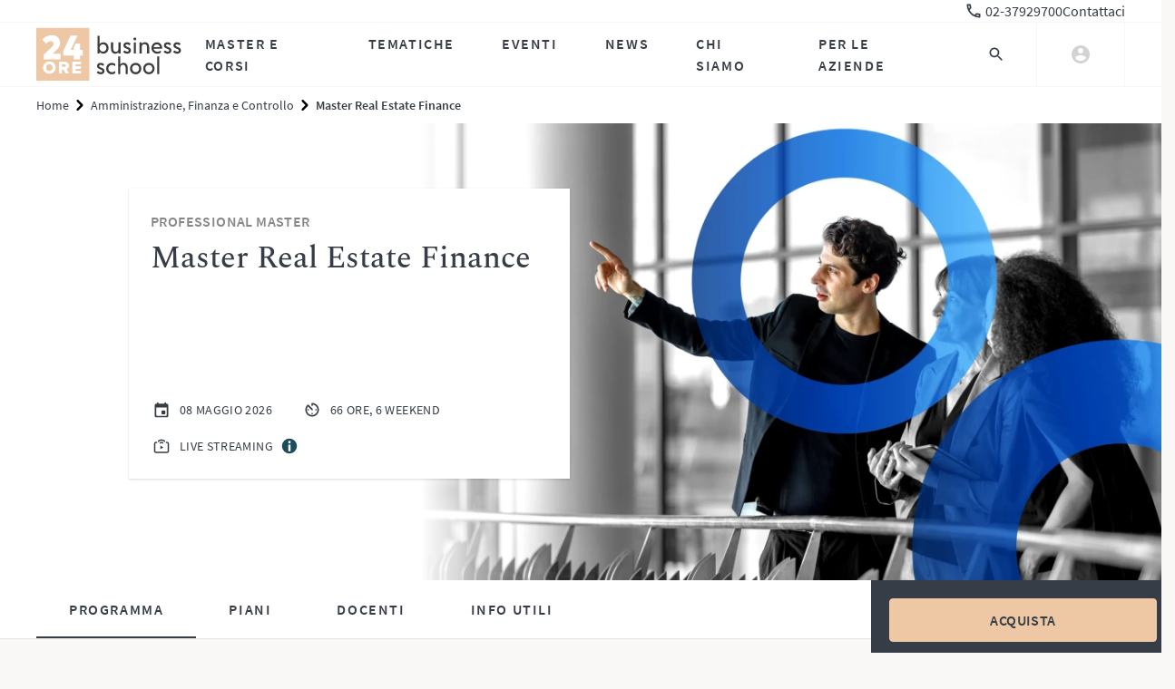

--- FILE ---
content_type: text/html
request_url: https://www.24orebs.com/formazione/professional-master/master-real-estate-finance
body_size: 13834
content:
<!doctype html>
<html lang="it">
  <head>
    <meta charset="utf-8" />
    <meta name="viewport" content="width=device-width, initial-scale=1" />
    <!-- Favicon -->
    <link rel="icon" href="/assets/favicon/logo-32.png" type="image/png" />
    <link rel="icon" href="/assets/favicon/favicon.svg" type="image/svg+xml" />
    <link rel="apple-touch-icon" href="/assets/favicon/logo-192.png" />

    <!-- Fonts -->
    <link
      rel="preload"
      href="/assets/fonts/source-sans-pro-v14-latin-600.woff2"
      as="font"
      type="font/woff2"
      crossorigin
    />
    <link
      rel="preload"
      href="/assets/fonts/source-sans-pro-v14-latin-regular.woff2"
      as="font"
      type="font/woff2"
      crossorigin
    />
    <link
      rel="preload"
      href="/assets/fonts/spectral-v7-latin-500.woff2"
      as="font"
      type="font/woff2"
      crossorigin
    />
    <link
      rel="preload"
      href="/assets/fonts/spectral-v7-latin-regular.woff2"
      as="font"
      type="font/woff2"
      crossorigin
    />

    <!-- OpenGraph / Facebook Attributes -->
    <meta property="og:locale" content="it_IT" />
    <meta property="og:type" content="website" />
    <meta property="og:site_name" content="24ORE Business School" />

    <!-- Twitter -->
    <meta name="twitter:card" content="summary_large_image" />

    <!-- SvelteKit -->
    
		<link href="/_app/immutable/assets/AuthSection.qBdYEBNw.css" rel="stylesheet">
		<link href="/_app/immutable/assets/HeaderLanding.CDrWptOX.css" rel="stylesheet">
		<link href="/_app/immutable/assets/AccordionPackage.D1FT4upM.css" rel="stylesheet">
		<link href="/_app/immutable/assets/2.N556jY0q.css" rel="stylesheet">
		<link href="/_app/immutable/assets/3.sNf9aQ-w.css" rel="stylesheet">
		<link href="/_app/immutable/assets/BreadcrumbItem.BjIBvWD8.css" rel="stylesheet">
		<link href="/_app/immutable/assets/HeroVideoImage.CihRb9NY.css" rel="stylesheet">
		<link href="/_app/immutable/assets/AnchorTabs.DAwVQzlp.css" rel="stylesheet">
		<link href="/_app/immutable/assets/StickySearchTabs.CZaVgjlL.css" rel="stylesheet">
		<link href="/_app/immutable/assets/41.sWund8OH.css" rel="stylesheet">
		<link href="/_app/immutable/assets/HeroThematic.C9lHyn3M.css" rel="stylesheet">
		<link href="/_app/immutable/assets/StickyFilters.BfKlDn3c.css" rel="stylesheet">
		<link href="/_app/immutable/assets/LoadingLine.xLnHqGJ_.css" rel="stylesheet">
		<link href="/_app/immutable/assets/RangeHistogram.BoYW6Y8d.css" rel="stylesheet">
		<link href="/_app/immutable/assets/PersonalListGroup.TDimRrOW.css" rel="stylesheet"><title>Master Real Estate Finance Professional - 24ORE Business School</title><!-- HEAD_svelte-1v7a7ws_START --><!-- HEAD_svelte-1v7a7ws_END --><!-- HEAD_svelte-1i63j2c_START --><meta name="description" content="Un Master che offre una panoramica del mercato del Real Estate, strategie di gestione e valorizzazione di  patrimoni immobiliari per migliorare il business."><link rel="canonical" href="https://www.24orebs.com/formazione/professional-master/master-real-estate-finance"><meta property="og:url" content="https://www.24orebs.com/formazione/professional-master/master-real-estate-finance"><meta property="og:title" content="Master Real Estate Finance Professional - 24ORE Business School"> <meta name="twitter:title" content="Master Real Estate Finance Professional - 24ORE Business School"><meta property="og:description" content="Un Master che offre una panoramica del mercato del Real Estate, strategie di gestione e valorizzazione di  patrimoni immobiliari per migliorare il business."> <meta name="twitter:description" content="Un Master che offre una panoramica del mercato del Real Estate, strategie di gestione e valorizzazione di  patrimoni immobiliari per migliorare il business."><meta name="og:url" content="https://www.24orebs.com/formazione/professional-master/master-real-estate-finance"><meta name="twitter:url" content="https://www.24orebs.com/formazione/professional-master/master-real-estate-finance"><meta property="image" content="https://static.24orebs.com/20250703603247656asset1440x480PROReal-Estate-Finance2541788503.webp"> <meta property="og:image" content="https://static.24orebs.com/20250703603247656asset1440x480PROReal-Estate-Finance2541788503.webp"> <meta property="twitter:image" content="https://static.24orebs.com/20250703603247656asset1440x480PROReal-Estate-Finance2541788503.webp"><meta name="robots" content="index, follow, max-snippet:-1, max-image-preview:large, max-video-preview:-1"><!-- HTML_TAG_START --><script type="application/ld+json">[{"@context":"https://schema.org","@type":"BreadcrumbList","itemListElement":[{"@type":"ListItem","position":1,"name":"Home","item":"https://www.24orebs.com/"},{"@type":"ListItem","position":2,"name":"Amministrazione, Finanza e Controllo","item":"https://www.24orebs.com/amministrazione-finanza-e-controllo"},{"@type":"ListItem","position":3,"name":"Master Real Estate Finance","item":"https://www.24orebs.com/professional-master/master-real-estate-finance"}]},{"@context":"https://schema.org","@type":"Course","name":"Master Real Estate Finance","description":"Il Master Real Estate Finance approfondisce gli aspetti legati all’analisi del mercato Real Estate, alle strategie di gestione e valorizzazione di patrimoni immobiliari e alla gestione delle transazioni.","provider":{"@type":"Organization","name":"24ORE Business School","sameAs":"https://www.24orebs.com/"},"image":"https://static.24orebs.com/20250703603247656asset1440x480PROReal-Estate-Finance2541788503.webp","syllabusSections":[{"@type":"Syllabus","name":"Market Assessment"},{"@type":"Syllabus","name":"Strategie, rischi delle operazioni d'investimento e valutazione degli immobili"},{"@type":"Syllabus","name":"Investment Finance"},{"@type":"Syllabus","name":"Project & Development Management"},{"@type":"Syllabus","name":"Market Assessment"},{"@type":"Syllabus","name":"Strategie, rischi delle operazioni d'investimento e valutazione degli immobili"},{"@type":"Syllabus","name":"Investment Finance"},{"@type":"Syllabus","name":"Project & Development Management"}],"hasCourseInstance":[{"@type":"CourseInstance","startDate":"2026-05-08T00:00:00.000Z","endDate":"2026-09-12T00:00:00.000Z","courseWorkload":"P2D","courseMode":"Blended","location":"24 ORE Business School Altro","instructor":[{"@type":"Person","name":"RICCARDO CORSI"},{"@type":"Person","name":"MARCO DI GIACINTO"}]},{"@type":"CourseInstance","startDate":"2026-10-23T00:00:00.000Z","endDate":"2027-01-30T00:00:00.000Z","courseWorkload":"P2D","courseMode":"Blended","location":"24 ORE Business School Altro","instructor":[{"@type":"Person","name":"RICCARDO CORSI"},{"@type":"Person","name":"MARCO DI GIACINTO"},{"@type":"Person","name":"CARMELO RAIMONDO"}]}],"offers":[{"@type":"Offer","priceCurrency":"EUR","price":3172,"category":"Paid","availability":"InStock","name":"Master Real Estate Finance Altro 08 maggio 2026","sku":"YZ26008000"},{"@type":"Offer","priceCurrency":"EUR","price":3172,"category":"Paid","availability":"InStock","name":"Master Real Estate Finance Altro 23 ottobre 2026","sku":"YZ26008100"}]}]</script><!-- HTML_TAG_END --><!-- HEAD_svelte-1i63j2c_END -->
  </head>
  <body data-sveltekit-preload-data="tap">
    <!-- Google Tag Manager (noscript) -->
    <noscript
      ><iframe
        src="https://www.googletagmanager.com/ns.html?id=GTM-P4HC63V"
        height="0"
        width="0"
        style="display: none; visibility: hidden"
      ></iframe
    ></noscript>
    <!-- End Google Tag Manager (noscript) -->
    <div style="display: contents">      <nav class="navbar svelte-1payebs"><div class="w-full border-b border-gray-100 bg-white"><div class="page-margin page-max-width w-full"><div class="w-full hidden lg:flex justify-end gap-x-6"><a class="flex items-center" href="/contact-us"><div class="icon size-default svelte-kqgdyr"> </div> <span style="overflow: hidden; white-space:nowrap" data-svelte-h="svelte-1kdkyo2">02-37929700</span></a> <a href="/contact-us" data-svelte-h="svelte-19rkyo0">Contattaci</a></div> </div></div> <div class="container navbar-grid h-full no-y-gap  svelte-wgml2d"><div class="navbar-container svelte-1payebs"><a class="navbar-logo svelte-5iw3iw" href="/"><img alt="24ORE Business School" src="/_app/immutable/assets/logo.BWB8mVrQ.svg" class="svelte-5iw3iw"></a> <div class="mega-links svelte-1j8mx5j"><a href="#/" aria-haspopup="true">Master e Corsi</a> <a href="#/" aria-haspopup="true">Tematiche</a> <a href="/eventi" target="_self" data-svelte-h="svelte-1tte424">Eventi</a> <a href="/news" target="_self" data-svelte-h="svelte-hl73mg">News</a> <a href="#/" aria-haspopup="true">Chi Siamo</a> <a href="#/" aria-haspopup="true">Per le Aziende</a> </div> <nav class="side-navbar svelte-1lcw8cv"><section class="side-navbar-panel svelte-1lcw8cv"><div class="side-navbar-content svelte-1lcw8cv"><div class="main-menu svelte-1lcw8cv"><ul class="main-menu-list svelte-ecdoiz"><li class="main-menu-list-item svelte-ecdoiz"><a class="menu-item-link svelte-ecdoiz" href="/about" data-sveltekit-reload data-svelte-h="svelte-15uxjx5">Chi siamo</a></li> <li class="main-menu-list-item svelte-ecdoiz"><a class="menu-item-link svelte-ecdoiz" href="/contact-us" data-sveltekit-reload data-svelte-h="svelte-1q3wgcz">Contatti</a></li> <li class="main-menu-list-item svelte-ecdoiz"><a class="menu-item-link svelte-ecdoiz" href="/sedi" data-sveltekit-reload data-svelte-h="svelte-beyass">Sedi</a></li> <li class="main-menu-list-item svelte-ecdoiz"><a class="menu-item-link svelte-ecdoiz" href="/finanziamenti" data-sveltekit-reload data-svelte-h="svelte-1abbj0u">Finanziamenti</a></li> <li class="main-menu-list-item svelte-ecdoiz"><a class="menu-item-link svelte-ecdoiz" href="/docenti" data-sveltekit-reload data-svelte-h="svelte-18oihfz">Docenti</a></li> <li class="main-menu-list-item svelte-ecdoiz"><a class="menu-item-link svelte-ecdoiz" href="/partners" data-sveltekit-reload data-svelte-h="svelte-1a8p5ka">Partners</a></li> <li class="main-menu-list-item svelte-ecdoiz"><a class="menu-item-link svelte-ecdoiz" href="/news" data-sveltekit-reload data-svelte-h="svelte-mkwgos">News</a></li> <li class="main-menu-list-item svelte-ecdoiz"><a class="menu-item-link svelte-ecdoiz" href="/faq" data-sveltekit-reload data-svelte-h="svelte-138dgbh">FAQ</a></li>   </ul></div> <div class="social-menu"><ul class="social-menu-list svelte-140vwcw"><li class="social-menu-list-item svelte-140vwcw"><a class="social-item-link svelte-140vwcw" target="_blank" href="https://www.facebook.com/24OREBusinessSchool"><div class="icon size-full svelte-kqgdyr"> </div></a></li> <li class="social-menu-list-item svelte-140vwcw"><a class="social-item-link svelte-140vwcw" target="_blank" href="https://www.instagram.com/24ore_business_school/"><div class="icon size-full svelte-kqgdyr"> </div></a></li> <li class="social-menu-list-item svelte-140vwcw"><a class="social-item-link svelte-140vwcw" target="_blank" href="https://www.linkedin.com/school/24-ore-business-school/"><div class="icon size-full svelte-kqgdyr"> </div></a></li> <li class="social-menu-list-item svelte-140vwcw"><a class="social-item-link svelte-140vwcw" target="_blank" href="https://twitter.com/24OREBS"><div class="icon size-full svelte-kqgdyr"> </div></a></li> <li class="social-menu-list-item svelte-140vwcw"><a class="social-item-link svelte-140vwcw" target="_blank" href="https://www.youtube.com/user/24OREBusinessSchool/"><div class="icon size-full svelte-kqgdyr"> </div></a></li> </ul></div></div> <div class="side-navbar-close svelte-1lcw8cv"><button class="side-navbar-close-btn svelte-1lcw8cv"><div class="icon size-full svelte-kqgdyr"> </div></button></div></section></nav> <div class="side-navbar-backdrop svelte-1lcw8cv"></div> <div class="navbar-main svelte-1payebs"><a class="navbar-search svelte-ggk5j5" href="#/"><div class="search-icon svelte-ggk5j5"><div class="icon size-full svelte-kqgdyr"> </div></div> </a> <div class="navbar-account svelte-swbe1x"><div class="avatar svelte-swbe1x"><div class="avatar-icon svelte-swbe1x"><div class="icon size-full svelte-kqgdyr"> </div></div> <ul class="account-dropdown svelte-swbe1x" data-svelte-h="svelte-2l043w"><li><a class="dropdown-link-item svelte-swbe1x" href="/login"><span class="dropdown-link-text svelte-swbe1x">Accedi</span></a></li> <li><a class="dropdown-link-item svelte-swbe1x" href="/registrati"><span class="dropdown-link-text svelte-swbe1x">Registrati</span></a></li></ul></div></div> <button class="navbar-toggle lg:hidden svelte-13480a0" type="button" aria-controls="navbarMenu" aria-expanded="false" aria-label="Mostra menu"><div class="toggle-icon-wrapper svelte-13480a0"><div class="toggle-icon svelte-13480a0"><div class="icon size-full svelte-kqgdyr"> </div></div></div> </button>  </div></div> </div>  <div class="navbar-mobile svelte-wldrl4" aria-hidden="true"><div class="navbar-mobile-content svelte-wldrl4"> <div class="mega-links-mobile"><div class="container no-grid  svelte-wgml2d"><div class="links-mobile-list svelte-b304nl"><a href="#/" aria-haspopup="true">Master e Corsi</a> <a href="#/" aria-haspopup="true">Tematiche</a> <a href="/eventi" target="_self" data-svelte-h="svelte-w7udqk">Eventi</a> <a href="/news" target="_self" data-svelte-h="svelte-1u4ywwo">News</a> <a href="#/" aria-haspopup="true">Chi Siamo</a> <a href="#/" aria-haspopup="true">Per le Aziende</a> <a href="/contact-us" style="display: flex; align-items: center"><div class="icon size-default svelte-kqgdyr"> </div> <span style="overflow: hidden; white-space:nowrap" data-svelte-h="svelte-1kdkyo2">02-37929700</span></a></div> </div> </div> </div> <div class="navbar-mobile-footer"><div class="account-card account-not-logged svelte-1dlk4si"><a class="account-link svelte-1dlk4si" href="/login"><span class="account-icon svelte-1dlk4si"><div class="icon size-default svelte-kqgdyr"> </div></span> <span class="account-link-text" data-svelte-h="svelte-4mjl4">Accedi</span></a></div></div> <div class="navbar-mobile-drawers svelte-wldrl4">    </div> </div> <div class="mega-menu svelte-1ao42oy"> <div class="mega-menu-content svelte-1ao42oy"><div class="mega-panel svelte-1f9by2"><div class="container mega-panel-grid no-x-padding  svelte-wgml2d"><div class="panel-title subtitle v-small svelte-1f9by2">Scegli per tipologia</div> <div class="panel-content svelte-1f9by2  v-three-cols"><div class="panel-group svelte-10tbvzm v-default"><div class="group-title fs-4 text-xl svelte-10tbvzm">Professionisti e Executive</div> <div class="group-links svelte-10tbvzm"><a href="/executive-master" target="_self" data-sveltekit-reload data-svelte-h="svelte-1nz7ako">Executive Master</a> <a href="/mba" target="_self" data-sveltekit-reload data-svelte-h="svelte-wx3k3w">Executive MBA</a> <a href="/formazione/mba-part-time/mba-part-time" target="_self" data-svelte-h="svelte-w4zhfb">MBA Part Time</a> <a href="/professional-master" target="_self" data-sveltekit-reload data-svelte-h="svelte-113lv35">Professional Master</a> <a href="/master-always-on" target="_self" data-sveltekit-reload data-svelte-h="svelte-1ctn50p">Master Always ON</a> <a href="/corsi-executive" target="_self" data-sveltekit-reload data-svelte-h="svelte-rhmate">Corsi Executive</a> <a href="/master-part-time" target="_self" data-sveltekit-reload data-svelte-h="svelte-yinz5r">Vedi tutti i Master Part Time</a></div> </div> <div class="panel-group svelte-10tbvzm v-default"><div class="group-title fs-4 text-xl svelte-10tbvzm">Neo Laureati</div> <div class="group-links svelte-10tbvzm"><a href="/master-full-time" target="_self" data-sveltekit-reload data-svelte-h="svelte-1gkqt20">Master Post Laurea con Stage garantito</a> <a href="/formazione/mba-full-time/mba-con-career-service" target="_self" data-sveltekit-reload data-svelte-h="svelte-oe9u2s">MBA Full Time</a></div> </div> <div class="panel-group svelte-10tbvzm v-default"><div class="group-title fs-4 text-xl svelte-10tbvzm">Open Programme</div> <div class="group-links svelte-10tbvzm"><a href="/corsi-online" target="_self" data-sveltekit-reload data-svelte-h="svelte-1r5md8z">Corsi Online</a> <a href="/formazione/master-online/reskilling-pack" target="_self" data-sveltekit-reload data-svelte-h="svelte-lmx9ul">Reskilling Pack</a> <a href="/scuola-di-coaching" target="_self" data-sveltekit-reload data-svelte-h="svelte-mw5z65">Scuola di Coaching</a></div> </div></div>   </div> </div></div>  </div> <div class="mega-menu svelte-1ao42oy"> <div class="mega-menu-content svelte-1ao42oy"><div class="mega-panel svelte-1f9by2"><div class="container mega-panel-grid no-x-padding  svelte-wgml2d"><div class="panel-title subtitle v-small svelte-1f9by2">Scegli per interesse</div> <div class="panel-content svelte-1f9by2  v-three-cols"><div class="panel-group svelte-10tbvzm v-default"><div class="group-title fs-4 text-xl svelte-10tbvzm">Le più cercate</div> <div class="group-links svelte-10tbvzm"><a href="/hr-lavoro-e-sviluppo-manageriale" target="_self" data-sveltekit-reload data-svelte-h="svelte-j8ajt9">HR, DE&amp;I e Diritto del Lavoro</a> <a href="/marketing-comunicazione-digital-e-social-media" target="_self" data-sveltekit-reload data-svelte-h="svelte-p1lbna">Marketing e Comunicazione</a> <a href="/amministrazione-finanza-e-controllo" target="_self" data-sveltekit-reload data-svelte-h="svelte-1ch1snc">Amministrazione, Finanza e Controllo</a> <a href="/diritto-e-fisco" target="_self" data-sveltekit-reload data-svelte-h="svelte-1ccaxql">Diritto e Fisco</a> <a href="/mba-emba" target="_self" data-sveltekit-reload data-svelte-h="svelte-1pswd1p">Vedi tutti gli MBA</a></div> </div> <div class="panel-group svelte-10tbvzm v-default"><div class="group-title fs-4 text-xl svelte-10tbvzm">Le più attuali</div> <div class="group-links svelte-10tbvzm"><a href="/ambiente-energia" target="_self" data-sveltekit-reload data-svelte-h="svelte-183eldx">ESG, Sostenibilità, Energia e Ambiente</a> <a href="/digital-transformation" target="_self" data-sveltekit-reload data-svelte-h="svelte-1780652">Digital Transformation, Tecnologia e Intelligenza Artificiale</a> <a href="/soft-skills" target="_self" data-sveltekit-reload data-svelte-h="svelte-157agag">Leadership e Soft Skills</a> <a href="/project-management" target="_self" data-sveltekit-reload data-svelte-h="svelte-1htt3qs">Project Management</a> <a href="/gestione-di-impresa-export-e-internazionalizzazione" target="_self" data-sveltekit-reload data-svelte-h="svelte-1qlrxje">General Management e Gestione di Impresa</a></div> </div> <div class="panel-group svelte-10tbvzm v-default"><div class="group-title fs-4 text-xl svelte-10tbvzm">Industries</div> <div class="group-links svelte-10tbvzm"><a href="/vendite-e-retail" target="_self" data-sveltekit-reload data-svelte-h="svelte-ootvoc">Retail, Sales ed Export</a> <a href="/sanita-pharma-e-biomed" target="_self" data-sveltekit-reload data-svelte-h="svelte-1sebkn4">Sanità e Pharma</a> <a href="/lusso-e-moda" target="_self" data-sveltekit-reload data-svelte-h="svelte-1xro90p">Fashion e Luxury</a> <a href="/food-beverage-e-turismo" target="_self" data-sveltekit-reload data-svelte-h="svelte-184llqt">Food, Beverage e Turismo</a> <a href="/pubblica-amministrazione" target="_self" data-sveltekit-reload data-svelte-h="svelte-15971ik">Pubblica Amministrazione</a> <a href="/arte-cultura-sport" target="_self" data-sveltekit-reload data-svelte-h="svelte-1basfpx">Arte, Cultura, Sport</a></div> </div></div>   </div> </div></div>  </div> <div class="mega-menu svelte-1ao42oy"> <div class="mega-menu-content svelte-1ao42oy"><div class="mega-panel svelte-1f9by2"><div class="container mega-panel-grid no-x-padding  svelte-wgml2d"><div class="panel-title subtitle v-small svelte-1f9by2 hidden"></div> <div class="panel-content svelte-1f9by2"><div class="panel-group svelte-10tbvzm   v-heading"> <div class="group-links svelte-10tbvzm"><a href="/about" target="_self" data-sveltekit-reload data-svelte-h="svelte-1ctg8sw">La nostra storia</a> <a href="/docenti" target="_self" data-sveltekit-reload data-svelte-h="svelte-19hwab0">I nostri docenti</a> <a href="/partners" target="_self" data-sveltekit-reload data-svelte-h="svelte-kt7qlg">I nostri partner</a></div> </div></div>   </div> </div></div>  </div> <div class="mega-menu svelte-1ao42oy"> <div class="mega-menu-content svelte-1ao42oy"><div class="mega-panel svelte-1f9by2"><div class="container mega-panel-grid no-x-padding  svelte-wgml2d"><div class="panel-title subtitle v-small svelte-1f9by2">ESPLORA LE SOLUZIONI PER LA TUA AZIENDA</div> <div class="panel-content svelte-1f9by2 v-two-cols"><div class="panel-group svelte-10tbvzm   v-heading"> <div class="group-links svelte-10tbvzm"><p data-svelte-h="svelte-1axtdxy">Opportunità</p> <ul><a href="/b2b/job-finding" target="_self" data-sveltekit-reload data-svelte-h="svelte-wxk3p3"><li class="ml-4">Talent acquisition</li></a> <a href="/b2b/branding" target="_self" data-sveltekit-reload data-svelte-h="svelte-187zst"><li class="ml-4">Partnership</li></a></ul></div> </div> <div class="panel-group svelte-10tbvzm   v-heading"> <div class="group-links svelte-10tbvzm"><p data-svelte-h="svelte-w60j84">Formazione</p> <ul><a href="/b2b/offerta/b2b-offerta-formativa-a-catalogo-per-le-aziende" target="_self" data-sveltekit-reload data-svelte-h="svelte-19v2zwb"><li class="ml-4">Formazione manageriale</li></a> <a href="/b2b/offerta/b2b-formazione-su-misura" target="_self" data-sveltekit-reload data-svelte-h="svelte-j0cu8k"><li class="ml-4">Formazione su misura</li></a> <a href="/b2b/finance" target="_self" data-sveltekit-reload data-svelte-h="svelte-pkqxfw"><li class="ml-4">Formazione finanziata</li></a></ul></div> </div> </div>   </div> </div></div>  </div> <div class="mega-menu svelte-1ao42oy  v-no-padding v-show-mobile"><div class="mega-menu-header svelte-1ao42oy"><div class="search-form-container svelte-q5y5e2  c-gray"><div class="container no-x-padding no-grid  svelte-wgml2d"><div class="search-form-wrapper svelte-q5y5e2"><p class="subtitle search-form-title svelte-q5y5e2">Cerca su 24 ore business school</p> <form class="search-form svelte-q5y5e2"><input type="search" class="search-input svelte-q5y5e2" placeholder="Cosa stai cercando?" value=""> <div class="search-submit svelte-q5y5e2"><button class="button v-fill c-pink svelte-1yop7il" type="submit"> <span class="btn-text svelte-1yop7il">Cerca</span></button></div></form></div> </div> </div></div> <div class="mega-menu-content svelte-1ao42oy"></div>  </div>   </nav>  <main>  <div class="breadcrumb-wrapper svelte-gvw1yg"><div class="container no-grid  svelte-wgml2d"><nav class="breadcrumb svelte-gvw1yg" aria-label="Breadcrumb"><ol class="breadcrumb-list svelte-gvw1yg disable-last"><li class="breadcrumb-item svelte-1cfjoa5"><a href="/" title="Home" data-svelte-h="svelte-1toly1s">Home</a> </li> <li class="breadcrumb-item svelte-1cfjoa5"><a href="/amministrazione-finanza-e-controllo" title="Amministrazione, Finanza e Controllo">Amministrazione, Finanza e Controllo</a> </li> <li class="breadcrumb-item svelte-1cfjoa5" aria-current="page"><a href="" title="Master Real Estate Finance">Master Real Estate Finance</a> </li></ol></nav> </div> </div>  <section class="hero-product svelte-l0w9nr"><div class="hero-grid svelte-l0w9nr"><div class="hero-bg svelte-l0w9nr"></div> <div class="hero-content svelte-l0w9nr"><div class="hero-content-block svelte-l0w9nr"> <div class="hero-content-header"><p class="hero-course-type svelte-l0w9nr">Professional Master</p> <h1 class="hero-course-title svelte-l0w9nr">Master Real Estate Finance</h1> <p class="hero-course-subtitle svelte-l0w9nr"></p></div>  <div class="hero-content-footer svelte-l0w9nr"><ul class="course-data svelte-l0w9nr"><li class="course-data-item svelte-l0w9nr"><span class="data-icon svelte-l0w9nr"><div class="icon size-default svelte-kqgdyr"> </div></span> <span class="data-text svelte-l0w9nr">08 maggio 2026</span></li> <li class="course-data-item svelte-l0w9nr"><span class="data-icon svelte-l0w9nr"><div class="icon size-default svelte-kqgdyr"> </div></span> <span class="data-text svelte-l0w9nr"><span>66 ore, </span> 6 weekend</span></li> <li class="course-data-item full svelte-l0w9nr"><span class="data-icon svelte-l0w9nr"><div class="icon size-default svelte-kqgdyr"> </div></span> <span class="data-text svelte-l0w9nr">LIVE STREAMING</span> <span class="data-icon info svelte-l0w9nr"><div class="inline-flex lg:hidden"><span class="tooltip svelte-1pvynvi"><div class="icon size-middle svelte-kqgdyr"> </div></span> </div> <div class="hidden lg:inline-flex"><div class="tooltip svelte-126jrlt"><span class="tooltip-info svelte-126jrlt"><div class="icon size-middle svelte-kqgdyr"> </div></span>  </div></div></span></li></ul></div></div></div> <div class="hero-media-wrapper svelte-l0w9nr">     <picture class="hero-media"><source type="image/webp" media="(max-width: 767px)" srcset="https://static.24orebs.com/mobile/1x/202507021493823965202504071448726023600x2025PROReal-Estate-Finance2541788503@1x.webp 1x, https://static.24orebs.com/mobile/2x/202507021493823965202504071448726023600x2025PROReal-Estate-Finance2541788503@2x.webp 2x, https://static.24orebs.com/mobile/3x/202507021493823965202504071448726023600x2025PROReal-Estate-Finance2541788503@3x.webp 3x"><source type="image/webp" media="(min-width: 768px) and (max-width: 1023px)" srcset="https://static.24orebs.com/tablet/1x/202507021493823965202504071448726023600x2025PROReal-Estate-Finance2541788503@1x.webp 1x, https://static.24orebs.com/tablet/2x/202507021493823965202504071448726023600x2025PROReal-Estate-Finance2541788503@2x.webp 2x, https://static.24orebs.com/tablet/3x/202507021493823965202504071448726023600x2025PROReal-Estate-Finance2541788503@3x.webp 3x"><source type="image/webp" media="(min-width: 1024px) and (max-width: 1439px)" srcset="https://static.24orebs.com/desktop/1x/202507021493823965202504071448726023600x2025PROReal-Estate-Finance2541788503@1x.webp 1x, https://static.24orebs.com/desktop/2x/202507021493823965202504071448726023600x2025PROReal-Estate-Finance2541788503@2x.webp 2x, https://static.24orebs.com/desktop/3x/202507021493823965202504071448726023600x2025PROReal-Estate-Finance2541788503@3x.webp 3x"><source type="image/webp" media="(min-width: 1440px)" srcset="https://static.24orebs.com/4k/1x/202507021493823965202504071448726023600x2025PROReal-Estate-Finance2541788503@1x.webp 1x, https://static.24orebs.com/4k/2x/202507021493823965202504071448726023600x2025PROReal-Estate-Finance2541788503@2x.webp 2x, https://static.24orebs.com/4k/3x/202507021493823965202504071448726023600x2025PROReal-Estate-Finance2541788503@3x.webp 3x"> <img class="hero-media" src="https://static.24orebs.com/202507021493823965202504071448726023600x2025PROReal-Estate-Finance2541788503.webp" alt="Real Estate Finance"></picture>   </div></div> </section> <div class="container  svelte-wgml2d"><section class="product-sub-grid svelte-1fpepkl"><main class="main-container svelte-1fpepkl"><section class="anchor-tabs svelte-165d91l"><div class="anchor-tabs-list svelte-165d91l"><a href="#programma" data-svelte-h="svelte-1t436tj">Programma</a> <a href="#piani" data-svelte-h="svelte-11what">Piani</a>   <a href="#docenti" data-svelte-h="svelte-yaf527">Docenti</a> <a href="#info" data-svelte-h="svelte-reu5v0">Info utili</a> </div> </section>  <section class="section-product  svelte-bovlfo" id="programma"> <div class="content"> <section class="course-features"><div class="features-row-info svelte-1xc0lyf"><h2 class="features-title svelte-1xc0lyf"><!-- HTML_TAG_START -->Un Master che offre una panoramica del mercato del Real Estate, strategie di gestione e valorizzazione di  patrimoni immobiliari per migliorare il business.<!-- HTML_TAG_END --></h2> <p class="features-description svelte-1xc0lyf"><!-- HTML_TAG_START -->Il Master Real Estate Finance approfondisce gli aspetti legati all’<b>analisi del mercato Real Estate</b>, alle strategie di <b>gestione</b> e <b>valorizzazione di patrimoni immobiliari </b>e alla gestione delle transazioni.<!-- HTML_TAG_END --></p></div> <div class="features-row-boxes"> </div> <div class="features-row-footnotes svelte-1xc0lyf"><p slot="footnotes"><!-- HTML_TAG_START -->4 RAGIONI PER ISCRIVERSI SUBITO&nbsp;<ul><li>Programma unico ed esclusivo&nbsp;per specializzarsi in modo distintivo in un settore sempre più richiesto all’interno di SGR, Banche, Assicurazioni, SIIQ</li><li>Metodologia didattica concreta basata su&nbsp;esercitazioni, Business Case, Panel con testimonial d'eccezione dal mondo professionale&nbsp;(tra cui DEA Capital, Aedes SIIQ, Hines Italy, Alba Leasing,&nbsp;BNP Paribas Commercial &amp; Investment Banking)</li><li>Faculty specializzata:&nbsp;corso tenuto da Senior Manager, Professionisti e Consulenti aziendali provenienti da primarie realtà, quali MACFIN Group, Unicredit UCLAM, INVIMIT SGR, Fabrica Immobiliare SGR, Fieldfisher</li><li>Professional Master Certificate&nbsp;</li></ul><b><br><br>REFERENTE D’AULA</b><br><br>Se sei interessato a partecipare al Master con un ruolo più attivo che ti permetta di: <ul><li>consolidare le tue competenze di leadership, negoziazione e coordinamento di gruppi complessi</li><li> potenziare ulteriormente il tuo network</li><li> facilitare il confronto tra partecipanti, docenti e coordinatrice didattica</li><li> contribuire alla qualità dei contenuti assicurandone la rispondenza alle aspettative dei partecipanti</li></ul><br>puoi proporti come referente d’aula inviando il tuo <b>CV</b> completo di <b>lettera motivazionale</b> almeno 1 mese prima dell’inizio del master al seguente indirizzo mail: filomena.dardano@24orebs.com.<b></b><!-- HTML_TAG_END --></p></div> </section></div>  </section> <section class="section-product py-6 md:pt-14 md:pb-20  svelte-bovlfo" id="piani"> <div class="content"> <p class="subtitle v-small mb-2">Scopri tutti i servizi ancillari</p>  <p data-svelte-h="svelte-1i5re82">Per arricchire al massimo la tua esperienza formativa, ti offriamo una varietà di
              servizi premium aggiuntivi da scegliere in aggiunta al programma del master.</p> <div class="mt-8"><div class="hidden md:block"> <div class="upselling-packages-table svelte-1esqzrw"><div class="flex option"><div class="w-1/2 svelte-1esqzrw"><div class="package-option svelte-1esqzrw" data-svelte-h="svelte-1wp4swx"><div>Quota di partecipazione</div></div></div> <div class="w-1/2 package svelte-1esqzrw"><div class="package-wrap package-main svelte-1esqzrw"> <div class="package-price svelte-16a7ihj"><div class="price svelte-16a7ihj">2.600 €</div> </div></div> </div></div> <div class="flex option"><div class="w-1/2 svelte-1esqzrw"><div class="package-option svelte-1esqzrw"><div>Iscrizione</div> <div class="tooltip svelte-126jrlt"><span class="tooltip-info svelte-126jrlt"><div class="icon size-middle svelte-kqgdyr"> </div></span>  </div> </div></div> <div class="w-1/2 package svelte-1esqzrw"><div class="package-wrap svelte-1esqzrw"><div class="option-price svelte-1dnekim mandatory"> <span class="price">150 €</span> </div></div> </div> </div>  <div class="flex option"><div class="w-1/2 svelte-1esqzrw"><div class="package-option svelte-1esqzrw"><div>Live streaming</div> <div class="tooltip svelte-126jrlt"><span class="tooltip-info svelte-126jrlt"><div class="icon size-middle svelte-kqgdyr"> </div></span>  </div> </div></div> <div class="w-1/2 package svelte-1esqzrw"><div class="package-wrap svelte-1esqzrw"><span class="checkmark svelte-1esqzrw"><div class="icon size-default svelte-kqgdyr"> </div> </span></div> </div> </div><div class="flex option"><div class="w-1/2 svelte-1esqzrw"><div class="package-option svelte-1esqzrw"><div>8 lezioni 1-to-1 di inglese</div> <div class="tooltip svelte-126jrlt"><span class="tooltip-info svelte-126jrlt"><div class="icon size-middle svelte-kqgdyr"> </div></span>  </div> </div></div> <div class="w-1/2 package svelte-1esqzrw"><div class="package-wrap svelte-1esqzrw"><div class="option-price svelte-1dnekim"><span class="label text-center font-semibold svelte-1dnekim">Extra</span> <span class="price">390 €</span> </div></div> </div> </div><div class="flex option"><div class="w-1/2 svelte-1esqzrw"><div class="package-option svelte-1esqzrw"><div>Piattaforma e-learning Learnlight LIVE</div> <div class="tooltip svelte-126jrlt"><span class="tooltip-info svelte-126jrlt"><div class="icon size-middle svelte-kqgdyr"> </div></span>  </div> </div></div> <div class="w-1/2 package svelte-1esqzrw"><div class="package-wrap svelte-1esqzrw"><div class="option-price svelte-1dnekim"><span class="label text-center font-semibold svelte-1dnekim">Extra</span> <span class="price">250 €</span> </div></div> </div> </div><div class="flex option"><div class="w-1/2 svelte-1esqzrw"><div class="package-option svelte-1esqzrw"><div>Business Coaching</div> <div class="tooltip svelte-126jrlt"><span class="tooltip-info svelte-126jrlt"><div class="icon size-middle svelte-kqgdyr"> </div></span>  </div> </div></div> <div class="w-1/2 package svelte-1esqzrw"><div class="package-wrap svelte-1esqzrw"><div class="option-price svelte-1dnekim"><span class="label text-center font-semibold svelte-1dnekim">Extra</span> <span class="price">700 €</span> </div></div> </div> </div><div class="flex option"><div class="w-1/2 svelte-1esqzrw"><div class="package-option svelte-1esqzrw"><div>Office 365</div> <div class="tooltip svelte-126jrlt"><span class="tooltip-info svelte-126jrlt"><div class="icon size-middle svelte-kqgdyr"> </div></span>  </div> </div></div> <div class="w-1/2 package svelte-1esqzrw"><div class="package-wrap svelte-1esqzrw"><div class="option-price svelte-1dnekim"><span class="label text-center font-semibold svelte-1dnekim">Extra</span> <span class="deleted-price svelte-1dnekim">350 €</span> <span class="price">250 €</span> </div></div> </div> </div><div class="flex option"><div class="w-1/2 svelte-1esqzrw"><div class="package-option svelte-1esqzrw"><div>Corso Excel + MS Copilot</div> <div class="tooltip svelte-126jrlt"><span class="tooltip-info svelte-126jrlt"><div class="icon size-middle svelte-kqgdyr"> </div></span>  </div> </div></div> <div class="w-1/2 package svelte-1esqzrw"><div class="package-wrap svelte-1esqzrw"><div class="option-price svelte-1dnekim"><span class="label text-center font-semibold svelte-1dnekim">Extra</span> <span class="deleted-price svelte-1dnekim">250 €</span> <span class="price">150 €</span> </div></div> </div> </div> <div class="flex option"><div class="w-1/2 svelte-1esqzrw"><div class="package-option svelte-1esqzrw"><div>Diploma</div> <div class="tooltip svelte-126jrlt"><span class="tooltip-info svelte-126jrlt"><div class="icon size-middle svelte-kqgdyr"> </div></span>  </div> </div></div> <div class="w-1/2 package svelte-1esqzrw"><div class="package-wrap svelte-1esqzrw"><span class="checkmark svelte-1esqzrw"><div class="icon size-default svelte-kqgdyr"> </div> </span></div> </div> </div>      </div> </div> <div class="block md:hidden"><dl class="accordion v-none svelte-9h28o6"><dt aria-expanded="false" class="accordion-info svelte-9h28o6"><div class="package-title svelte-9h28o6"><span class="title svelte-9h28o6">Quota di partecipazione </span> <span class="accordion-icon svelte-9h28o6"><div class="icon size-default svelte-kqgdyr"> </div></span></div>  <div class="package-price"><div class="package-price svelte-16a7ihj"><div class="price svelte-16a7ihj">2.600 €</div> </div></div>  </dt></dl> </div></div></div>  </section> <section class="section-product py-6 md:pt-14 md:pb-20 v-white svelte-bovlfo"> <div class="content"> <p class="subtitle v-small mb-2" data-svelte-h="svelte-zoem48">Scopri le date di partenza</p> <h3 data-svelte-h="svelte-103zxxv">Quando iniziare</h3> <div class="mt-8"><div class="course-schedule-selector svelte-5jpcih"><fieldset class="selector-list space-y-6">  <label for="session-selector-12945" class="schedule-radio-button svelte-1gk4fuq checked"><input id="session-selector-12945" type="radio" name="schedule" value="12945" checked class="sr-only svelte-1gk4fuq"> <div class="schedule-info"><div class="schedule-dates svelte-1gk4fuq"><div class="schedule-date svelte-1gk4fuq"><span class="date-label svelte-1gk4fuq" data-svelte-h="svelte-1r9e1lp">Dal</span> <span class="date svelte-1gk4fuq">08 maggio 2026</span></div> <div class="schedule-date svelte-1gk4fuq"><span class="date-label svelte-1gk4fuq" data-svelte-h="svelte-18rqt37">Al</span> <span class="date svelte-1gk4fuq">12 settembre 2026</span></div></div> <div class="course-data-item svelte-1gk4fuq"><span class="data-icon svelte-1gk4fuq"><div class="icon size-default svelte-kqgdyr"> </div></span> <span class="data-text svelte-1gk4fuq">LIVE STREAMING</span></div></div> <div class="schedule-info-price svelte-1gk4fuq"><div class="course-data-item-mobile svelte-1gk4fuq"><span class="data-icon svelte-1gk4fuq"><div class="icon size-default svelte-kqgdyr"> </div></span> <span class="mr-4">LIVE STREAMING</span></div> <div class="schedule-price svelte-1gk4fuq"><section class="price-block svelte-khxd38"><div class="labels-wrapper svelte-khxd38"> </div> <div class="price-group svelte-khxd38"><div class="inline-flex flex-col"> </div> <span class="inline-flex flex-col"><div class="price svelte-khxd38"><span class="highlighted-price svelte-khxd38">2.600 €</span></div> <span class="vat-excluded svelte-khxd38" data-svelte-h="svelte-1smzkut">Iva esclusa</span> </span></div></section>  <div class="hidden md:block mr-4"></div></div></div> <div class="md:hidden"></div> <span class="checkmark svelte-1gk4fuq"><div class="icon size-default svelte-kqgdyr"> </div></span> </label>  <label for="session-selector-12946" class="schedule-radio-button svelte-1gk4fuq"><input id="session-selector-12946" type="radio" name="schedule" value="12946" class="sr-only svelte-1gk4fuq"> <div class="schedule-info"><div class="schedule-dates svelte-1gk4fuq"><div class="schedule-date svelte-1gk4fuq"><span class="date-label svelte-1gk4fuq" data-svelte-h="svelte-1r9e1lp">Dal</span> <span class="date svelte-1gk4fuq">23 ottobre 2026</span></div> <div class="schedule-date svelte-1gk4fuq"><span class="date-label svelte-1gk4fuq" data-svelte-h="svelte-18rqt37">Al</span> <span class="date svelte-1gk4fuq">30 gennaio 2027</span></div></div> <div class="course-data-item svelte-1gk4fuq"><span class="data-icon svelte-1gk4fuq"><div class="icon size-default svelte-kqgdyr"> </div></span> <span class="data-text svelte-1gk4fuq">LIVE STREAMING</span></div></div> <div class="schedule-info-price svelte-1gk4fuq"><div class="course-data-item-mobile svelte-1gk4fuq"><span class="data-icon svelte-1gk4fuq"><div class="icon size-default svelte-kqgdyr"> </div></span> <span class="mr-4">LIVE STREAMING</span></div> <div class="schedule-price svelte-1gk4fuq"><section class="price-block svelte-khxd38"><div class="labels-wrapper svelte-khxd38"> </div> <div class="price-group svelte-khxd38"><div class="inline-flex flex-col"> </div> <span class="inline-flex flex-col"><div class="price svelte-khxd38"><span class="highlighted-price svelte-khxd38">2.600 €</span></div> <span class="vat-excluded svelte-khxd38" data-svelte-h="svelte-1smzkut">Iva esclusa</span> </span></div></section>  <div class="hidden md:block mr-4"></div></div></div> <div class="md:hidden"></div>  </label></fieldset>  </div></div></div>  </section> <section class="section-product py-6 md:py-14  svelte-bovlfo"> <div class="content"> <section class="learning-features"><div class="header svelte-1dmj9qw"><p class="subtitle v-small mb-2"></p> <h3>Come partecipare</h3></div> <div class="block svelte-1dmj9qw"><h4 class="svelte-1dmj9qw"></h4> <p class="learning-features-list"></p> </div></section></div>  </section> <section class="section-product py-6 md:pt-14 md:pb-20  svelte-bovlfo"><div class="header svelte-bovlfo"><p class="subtitle v-small mb-2" data-svelte-h="svelte-dngf8v">I passi per raggiungere l&#39;obiettivo</p> <h3 data-svelte-h="svelte-im11v6">Cosa imparerai</h3> </div> <div class="content"> <section class="mosaic-course-modules svelte-160luwt collapsed more-elements"><div class="course-module-card  svelte-2dpxnq"><div class="course-module-wrapper svelte-2dpxnq"><h6 class="course-module-subtitle svelte-2dpxnq">Modulo 1</h6> <h4 class="course-module-title svelte-2dpxnq"><!-- HTML_TAG_START -->Market Assessment<!-- HTML_TAG_END --></h4></div> </div><div class="course-module-card  svelte-2dpxnq"><div class="course-module-wrapper svelte-2dpxnq"><h6 class="course-module-subtitle svelte-2dpxnq">Modulo 2</h6> <h4 class="course-module-title svelte-2dpxnq"><!-- HTML_TAG_START -->Strategie, rischi delle operazioni d'investimento e valutazione degli immobili<!-- HTML_TAG_END --></h4></div> </div><div class="course-module-card  svelte-2dpxnq"><div class="course-module-wrapper svelte-2dpxnq"><h6 class="course-module-subtitle svelte-2dpxnq">Modulo 3</h6> <h4 class="course-module-title svelte-2dpxnq"><!-- HTML_TAG_START -->Investment Finance<!-- HTML_TAG_END --></h4></div> </div><div class="course-module-card  svelte-2dpxnq"><div class="course-module-wrapper svelte-2dpxnq"><h6 class="course-module-subtitle svelte-2dpxnq">Modulo 4</h6> <h4 class="course-module-title svelte-2dpxnq"><!-- HTML_TAG_START -->Project & Development Management<!-- HTML_TAG_END --></h4></div> </div></section> </div>  </section>     <section class="section-product py-6 md:py-14 v-white svelte-bovlfo" id="docenti"><div class="header svelte-bovlfo"><p class="subtitle v-small mb-2" data-svelte-h="svelte-17ashy3">I nostri docenti</p> <h3 data-svelte-h="svelte-1tlshr1">Lasciati guidare</h3> </div> <div class="content">  <div class="items-carousel svelte-d6xg44"><div class="items-navigation svelte-d6xg44"><ul class="items-list svelte-d6xg44"><li class="item-selector svelte-d6xg44" aria-current="true">RICCARDO CORSI </li><li class="item-selector svelte-d6xg44" aria-current="false">MARCO DI GIACINTO </li></ul> <div class="navigation-buttons svelte-d6xg44 v-hidden"><button class="navigation-btn v-prev svelte-d6xg44" disabled><span class="sr-only" data-svelte-h="svelte-170ly4g">Precedente</span> <span class="btn-icon svelte-d6xg44"><div class="icon size-default svelte-kqgdyr"> </div></span></button> <button class="navigation-btn v-next svelte-d6xg44" disabled><span class="sr-only" data-svelte-h="svelte-17w45nu">Successivo</span> <span class="btn-icon svelte-d6xg44"><div class="icon size-default svelte-kqgdyr"> </div></span></button></div></div> <div class="item-content svelte-d6xg44"><div class="content-container svelte-d6xg44"><figure class="content-image svelte-d6xg44 v-square"><img alt="RICCARDO CORSI" class="svelte-d6xg44"></figure> <h5 class="content-title svelte-d6xg44">RICCARDO CORSI</h5> <p class="content-subtitle svelte-d6xg44">Head of Planning, Finance &amp; Control</p>  <div class="content-link svelte-d6xg44"><a href="/docenti/riccardo-corsi" class="link link-icon-end c-dark   svelte-ro18lo"><span class="link-text svelte-ro18lo">Vedi di più</span> <span class="link-icon horizontal svelte-ro18lo"><div class="icon size-default svelte-kqgdyr"> </div></span></a></div></div></div> </div></div>  </section> <section class="section-product pt-6 md:pt-14  svelte-bovlfo" id="info"><div class="header svelte-bovlfo"><p class="subtitle v-small mb-2" data-svelte-h="svelte-p0ikzh">Informazioni utili</p> <h3 data-svelte-h="svelte-16yzk97">Tutto ciò che serve per iniziare</h3> </div> <div class="content"> <div class="module-tabs svelte-1o403s9 page-container"><div class="scrollable-area svelte-endwlc"><div class="container no-grid  svelte-wgml2d"><nav class="tab-list svelte-endwlc" aria-label="Tabs"> <button class="tab svelte-t88198  tabActive compact">Finanziamenti e borse di studio </button> <button class="tab svelte-t88198 tabDefault  compact">Pagamento </button></nav> </div> </div> <div class="product-tabs-container svelte-1fpepkl">  <!-- HTML_TAG_START -->Grazie alle collaborazioni e alle partnership sviluppate nel corso degli anni,&nbsp;Digit'Ed&nbsp;è in grado di offrire una vasta gamma di alternative per i partecipanti che desiderano accedere a prestiti o finanziamenti.Le collaborazioni attive sono le seguenti:<br><ul><li>Intesa Sanpaolo&nbsp;– prestito d’onore per Merito, attivabile per i nostri Master Post Laurea e EMBA</li><li>Banca Sella&nbsp;– prestito d’onore, attivabile per i nostri Master Post Laurea&nbsp;</li><li>BNL BNP Paribas&nbsp;– prestiti allo studio BNL Futuriamo e BNL Scuola Più, attivabili per i nostri Master Post Laurea (solo BNL Futuriamo), Professional Master , Executive, EMBA&nbsp;</li><li>Fondi&nbsp;interprofessionali per la formazione aziendale, attivabile per i nostri Master Executive e Professional</li></ul><br>Per maggiori dettagli sulle singole offerte, è possibile consultare la&nbsp;pagina dedicata&nbsp;all’interno del nostro sito.<!-- HTML_TAG_END -->  </div> </div></div>  </section> </main> <aside class="course-cart svelte-1fpepkl"> <div class="side-course-cart svelte-8j8ih4"> <div><div class="header space-y-4 svelte-8j8ih4"><button class="button v-fill c-pink svelte-1yop7il"> <span class="btn-text svelte-1yop7il">Acquista</span></button> <button class="button v-fill c-pink svelte-1yop7il"><span class="btn-icon svelte-1yop7il"><div class="icon size-default svelte-kqgdyr"> </div></span> <span class="btn-text svelte-1yop7il">Download Brochure</span></button> <button class="button v-fill c-white svelte-1yop7il"><span class="btn-icon svelte-1yop7il"><div class="icon size-default svelte-kqgdyr"> </div></span> <span class="btn-text svelte-1yop7il">Richiedi informazioni</span></button></div> <div class="company-flag px-4 pt-4 pb-0"><section></section> </div> <div class="course-date-price space-y-6 pb-0 svelte-8j8ih4"> <div class="course-select-wrapper"><h4 class="course-select-title svelte-16v6dyk" data-svelte-h="svelte-t4tgck">Scegli quando partire</h4> <button class="course-select svelte-16v6dyk"><span class="course-select-text svelte-16v6dyk">DAL 08 MAG 2026 AL 12 SET 2026</span> <span class="course-select-icon svelte-16v6dyk"><div class="icon size-default svelte-kqgdyr"> </div></span></button> </div> <section class="price-block svelte-khxd38"><div class="labels-wrapper svelte-khxd38"> </div> <div class="price-group svelte-khxd38"><div class="inline-flex flex-col"> </div> <span class="inline-flex flex-col"><div class="price svelte-khxd38"><span class="highlighted-price svelte-khxd38">2.600 €</span></div> <span class="vat-excluded svelte-khxd38" data-svelte-h="svelte-1smzkut">Iva esclusa</span> </span></div></section>   </div> <div class="course-info svelte-8j8ih4"> <ul class="course-data space-y-5"><li class="course-data-item svelte-13iu8ij"><span class="data-icon svelte-13iu8ij"><div class="icon size-default svelte-kqgdyr"> </div></span> <dl class="data-definition"><dt class="data-key svelte-13iu8ij" data-svelte-h="svelte-3dy4c">Data di inizio</dt><dd class="data-value svelte-13iu8ij">08 maggio 2026</dd></dl></li> <li class="course-data-item svelte-13iu8ij"><span class="data-icon svelte-13iu8ij"><div class="icon size-default svelte-kqgdyr"> </div></span> <span class="data-text svelte-13iu8ij"><span>66 ore, </span> 6 weekend</span></li> <li class="course-data-item svelte-13iu8ij"><span class="data-icon svelte-13iu8ij"><div class="icon size-default svelte-kqgdyr"> </div></span> <dl class="data-definition"><dt class="data-key svelte-13iu8ij">Live Streaming</dt><dd class="data-value svelte-13iu8ij">venerdi dalle 14,15 alle 18,15; sabato dalle 9,15 alle 17,15</dd></dl> <span class="data-icon info svelte-13iu8ij"><div class="block md:hidden"><span class="tooltip svelte-1pvynvi"><div class="icon size-middle svelte-kqgdyr"> </div></span> </div> <div class="hidden md:block"><div class="tooltip svelte-126jrlt"><span class="tooltip-info svelte-126jrlt"><div class="icon size-middle svelte-kqgdyr"> </div></span>  </div></div></span></li> <li class="course-data-item svelte-13iu8ij"><span class="data-icon svelte-13iu8ij"><div class="icon size-default svelte-kqgdyr"> </div></span> <dl class="data-definition"><dt class="data-key svelte-13iu8ij" data-svelte-h="svelte-gbvf4k">Titolo conseguito</dt><dd class="data-value svelte-13iu8ij">Master Certificate</dd></dl></li>    <li class="course-data-item svelte-13iu8ij"><span class="data-icon svelte-13iu8ij"><div class="icon size-default svelte-kqgdyr"> </div></span> <dl class="data-definition"><dt class="data-key svelte-13iu8ij" data-svelte-h="svelte-1q2rltk">Codice iniziativa</dt><dd class="data-value svelte-13iu8ij">YZ26008000</dd></dl></li> </ul> </div></div>    </div></aside></section> </div></main>   <footer class="footer svelte-s11mkj"><div class="container  svelte-wgml2d"><section class="company-info svelte-s11mkj"><a class="navbar-logo svelte-5iw3iw" href="/"><img alt="24ORE Business School" src="/_app/immutable/assets/logo-light.B9kCY9oW.svg" class="svelte-5iw3iw"></a> <p class="font-serif text-base md:text-lg" data-svelte-h="svelte-e893y2">Dal 1994, verso il futuro</p> <div class="social-links svelte-s11mkj"><ul class="social-menu-list svelte-140vwcw"><li class="social-menu-list-item svelte-140vwcw"><a class="social-item-link svelte-140vwcw" target="_blank" href="https://www.facebook.com/24OREBusinessSchool"><div class="icon size-full svelte-kqgdyr"> </div></a></li> <li class="social-menu-list-item svelte-140vwcw"><a class="social-item-link svelte-140vwcw" target="_blank" href="https://www.instagram.com/24ore_business_school/"><div class="icon size-full svelte-kqgdyr"> </div></a></li> <li class="social-menu-list-item svelte-140vwcw"><a class="social-item-link svelte-140vwcw" target="_blank" href="https://www.linkedin.com/school/24-ore-business-school/"><div class="icon size-full svelte-kqgdyr"> </div></a></li> <li class="social-menu-list-item svelte-140vwcw"><a class="social-item-link svelte-140vwcw" target="_blank" href="https://twitter.com/24OREBS"><div class="icon size-full svelte-kqgdyr"> </div></a></li> <li class="social-menu-list-item svelte-140vwcw"><a class="social-item-link svelte-140vwcw" target="_blank" href="https://www.youtube.com/user/24OREBusinessSchool/"><div class="icon size-full svelte-kqgdyr"> </div></a></li> </ul></div></section> <div class="footer-navigation-cols svelte-s11mkj"><section class="footer-navigation-col" data-svelte-h="svelte-13itw0q"><ul class="footer-main-nav"><li class="footer-nav-item"><a class="footer-nav-item-link svelte-s11mkj" href="/about">Chi siamo</a></li> <li class="footer-nav-item"><a class="footer-nav-item-link svelte-s11mkj" href="/contact-us">Contatti</a></li> <li class="footer-nav-item"><a class="footer-nav-item-link svelte-s11mkj" href="/sedi">Sedi</a></li> <li class="footer-nav-item"><a class="footer-nav-item-link svelte-s11mkj" href="/finanziamenti">Finanziamenti</a></li> <li class="footer-nav-item"><a class="footer-nav-item-link svelte-s11mkj" href="/news">News</a></li></ul></section> <section class="footer-navigation-col" data-svelte-h="svelte-1ilyfp"><ul class="footer-main-nav"><li class="footer-nav-item"><a class="footer-nav-item-link svelte-s11mkj" href="/faq">FAQ</a></li> <li class="footer-nav-item"><a class="footer-nav-item-link svelte-s11mkj" href="/eventi">Eventi</a></li> <li class="footer-nav-item"><a class="footer-nav-item-link svelte-s11mkj" href="/eventi?filters=Open+Day ">Open Day</a></li> <li class="footer-nav-item"><a class="footer-nav-item-link svelte-s11mkj" href="/docenti">I nostri docenti</a></li> <li class="footer-nav-item"><a class="footer-nav-item-link svelte-s11mkj" href="/partners">I nostri partner</a></li></ul></section> <section class="footer-navigation-col"><ul class="footer-main-nav"><li class="footer-nav-item" data-svelte-h="svelte-i830tb"><a class="footer-nav-item-link svelte-s11mkj" href="/b2b">Per le aziende</a></li> <li class="footer-nav-item"><a class="footer-nav-item-link cursor-pointer svelte-s11mkj" data-svelte-h="svelte-3t1r6e">Accreditamenti</a></li> <li class="footer-nav-item" data-svelte-h="svelte-1cu628x"><a class="footer-nav-item-link svelte-s11mkj" href="/diritto-di-recesso">Diritto di recesso</a></li> <li class="footer-nav-item"><a class="footer-nav-item-link cursor-pointer svelte-s11mkj" data-svelte-h="svelte-llt36c">Press Office</a></li></ul></section></div> </div> <div class="container no-grid  svelte-wgml2d"><div class="container lg-pb-0" data-svelte-h="svelte-7y4nfm"><div class="lg:flex lg:justify-between mt-5"><div class="flex items-center"><a href="https://www.digited.it/" target="_blank"><img src="/assets/images/digited.png" class="h-10 w-auto" alt="Digit'Ed"></a></div></div> <p class="italic mb-2">il più grande polo di formazione in Italia, leader nell’innovazione dell&#39;apprendimento</p> <hr class="border-gray-700 mx-auto"> <div class="text-justify text-sm mt-2">Digit’Ed S.p.A. a Socio unico - Sede legale: Via San Vigilio 1 - 20142 Milano C.F. e
        iscrizione al Registro delle Imprese di Milano Monza Brianza Lodi n. 00902000769REA
        MI-1948007 | P.I. 07490560633 - Capitale sociale pari a Euro 774.600,00 i.v. Soggetta a
        direzione e coordinamento di Digit’Ed Holding S.p.A. - Tutti i diritti riservati</div> <div class="item-container svelte-s11mkj"><a href="/privacy-policy" class="item svelte-s11mkj">Privacy policy</a> <a href="/cookie-policy" class="item svelte-s11mkj">Cookie policy</a> <a href="/assets/documents/Codice-Etico.pdf" target="_blank" class="item svelte-s11mkj">Codice etico</a> <a href="/assets/documents/Politica-per-la-Qualita.pdf" target="_blank" class="item svelte-s11mkj">Politiche per la qualità</a> <a href="/assets/documents/Modello-231.pdf" target="_blank" class="item svelte-s11mkj">Modello 231</a> <a href="https://www.linkedin.com/company/digit-ed/" target="_blank" class="item svelte-s11mkj">Linkedin</a> <a href="/whistleblowing" class="item svelte-s11mkj">Whistleblowing</a> <a href="/certificazioni-ISO" class="item svelte-s11mkj">Certificazioni ISO</a> <a href="/assets/documents/Policy-ESG.pdf" target="_blank" class="item svelte-s11mkj">Policy ESG</a> <a href="/trasparenza" class="item svelte-s11mkj">Trasparenza</a> <a href="/inforisk" class="item svelte-s11mkj">Inforisk</a> <a href="/assets/documents/Politica.per.l.inclusione_DIGIT.ED_2025.pdf" target="_blank" class="item svelte-s11mkj">Inclusione e parità di genere</a> <a href="/mappa-del-sito" class="item svelte-s11mkj">Mappa del sito</a></div></div> </div>  </footer>     <section class="modals" id="modals"></section> 
			
			<script nonce="1lFHDBVNlVzc8eudbBJO+Q==">
				{
					__sveltekit_7u7v7a = {
						base: ""
					};

					const element = document.currentScript.parentElement;

					Promise.all([
						import("/_app/immutable/entry/start.EVi9J-fD.js"),
						import("/_app/immutable/entry/app.CTEbqROL.js")
					]).then(([kit, app]) => {
						kit.start(app, element, {
							node_ids: [0, 2, 3, 41],
							data: [null,null,null,(function(a,b,c){return {type:"data",data:{productSlug:"professional-master/master-real-estate-finance",courseCategory:{categoryName:"Amministrazione, Finanza e Controllo",slug:"amministrazione-finanza-e-controllo",title:"I nostri Master e Corsi di Amministrazione, Finanza e Controllo"},courseSlug:"master-real-estate-finance",requestedSessionId:null,course:{model:"CourseModel",slug:"professional-master/master-real-estate-finance",idCourse:0,category:"Amministrazione, Finanza e Controllo",categories:null,bannerUrl:"https://static.24orebs.com/202507021493823965202504071448726023600x2025PROReal-Estate-Finance2541788503.webp",bannerUrlAlt:"https://static.24orebs.com/202507021493823965202504071448726023600x2025PROReal-Estate-Finance2541788503.webp",firstEndDate:a,firstStartDate:b,duration:6,durationType:"weekend",courseType:"",discountPercent:6,previewUrl:"https://static.24orebs.com/20250703603247656asset1440x480PROReal-Estate-Finance2541788503.webp",previewUrlAlt:"https://static.24orebs.com/20250703603247656asset1440x480PROReal-Estate-Finance2541788503.webp",price:3172,discountPrice:0,onSale:false,location:"Altro",subtitle:"",courseTypeFull:"Professional Master",title:"Master Real Estate Finance",sessions:{"12945":{model:"SessionModel",slug:"professional-master/master-real-estate-finance",idSession:12945,category:"Amministrazione, Finanza e Controllo",categories:["Amministrazione, Finanza e Controllo"],certification:"Master Certificate",internalProductCode:"",productCode:"YZ26008000",endDate:a,startDate:b,isMainSession:true,alternativeSessions:[{idSession:12946,startDate:"2026-10-23T00:00:00.000Z",endDate:"2027-01-30T00:00:00.000Z",productCode:"YZ26008100"}],alternativeStartDates:["2026-10-23T00:00:00.000Z"],duration:6,durationType:"weekend",discountPercent:6,previewUrl:"https://static.24orebs.com/20250703603247656asset1440x480PROReal-Estate-Finance2541788503.webp",previewUrlAlt:"https://static.24orebs.com/20250703603247656asset1440x480PROReal-Estate-Finance2541788503.webp",price:3172,discountPrice:0,priceNoVat:2600,location:"Altro",approved:true,courseTypeFull:"Professional Master",planType:"Learning Plan",title:"Master Real Estate Finance",onSale:false,onSaleLabel:"",stage:false,placement:false,lastSeats:false,lessionMode:"Live Streaming",buyButtonAvailable:true,soldOut:false,admissionForm:false,durationSlug:"6-weekend",lessionModeSlug:"live-streaming",promoDetailLabel:"",promoLabelStyle:"",tags:c,ranking:0,credits_cfu:0,credits_cfp:0,admissionWithBuyAvailable:"0",vatFree:false,certificationReleaseEntity:[],alwaysOn:false,lessonsAvailableImmediately:false,hasBonus:false,hasDiscount:false,urlCourse:"professional-master/master-real-estate-finance",hourDuration:66,bannerUrl:"https://static.24orebs.com/202507021493823965202504071448726023600x2025PROReal-Estate-Finance2541788503.webp",bannerUrlAlt:"https://static.24orebs.com/202507021493823965202504071448726023600x2025PROReal-Estate-Finance2541788503.webp",scholarship:false,brochureAvailable:true,brochureBooking:false,brochureUrl:"https://static.24orebs.com/20250710631596519Real-Estate-Finance.pdf",onSaleDetail:"",audienceContent:"",durationDetail:"",creditDetail:"\u003Cp>Grazie alle collaborazioni e alle partnership sviluppate nel corso degli anni,&nbsp;\u003Cspan style=\"font-weight: bolder;\">Digit'Ed\u003C/span>&nbsp;è in grado di offrire una vasta gamma di alternative per i partecipanti che desiderano accedere a prestiti o finanziamenti.\u003C/p>\u003Cp>\u003Cspan style=\"font-weight: bolder; font- letter-spacing: 0.3px;\">Le collaborazioni attive sono le seguenti:\u003C/span>\u003Cbr>\u003C/p>\u003Cul>\u003Cli>\u003Cspan style=\"font-weight: bolder;\">Intesa Sanpaolo\u003C/span>&nbsp;\u003Cspan style=\"font-weight: bolder;\">\u003C/span>– prestito d’onore per Merito, attivabile per i nostri Master Post Laurea e EMBA\u003C/li>\u003Cli>\u003Cspan style=\"font-weight: bolder;\">\u003Cspan style=\"letter-spacing: 0.3px;\">B\u003C/span>anca Sella\u003C/span>\u003Cspan style=\"font-weight: bolder;\">&nbsp;\u003C/span>– prestito d’onore, attivabile per i nostri Master Post Laurea&nbsp;\u003C/li>\u003Cli>\u003Cspan style=\"font-weight: bolder;\">BNL BNP Paribas\u003C/span>\u003Cspan style=\"font-weight: bolder;\">\u003C/span>&nbsp;– prestiti allo studio BNL Futuriamo e BNL Scuola Più, attivabili per i nostri Master Post Laurea (solo BNL Futuriamo), Professional Master , Executive, EMBA&nbsp;\u003C/li>\u003Cli>\u003Cspan style=\"font-weight: bolder;\">Fondi&nbsp;\u003C/span>interprofessionali per la formazione aziendale, attivabile per i nostri Master Executive e Professional\u003C/li>\u003C/ul>\u003Cp>\u003Cspan style=\"font- letter-spacing: 0.3px;\">\u003Cbr>Per maggiori dettagli sulle singole offerte, è possibile consultare la&nbsp;\u003C/span>\u003Ca href=\"https://www.24orebs.com/finanziamenti\" target=\"_blank\" style=\"background-color: rgb(255, 255, 255); font- letter-spacing: 0.3px;\">pagina dedicata\u003C/a>\u003Cspan style=\"font- letter-spacing: 0.3px;\">&nbsp;all’interno del nostro sito.\u003C/span>\u003C/p>\u003Cp>\u003Cspan>\u003C/span>\u003C/p>",courseType:"",admissionDetail:"",paymentDetail:"\u003Cdiv>\u003Cspan style=\"font-\">24ORE Business School, per venire incontro alle tue esigenze, ti offre l'opportunità di scegliere tra 3 diverse modalità di pagamento.&nbsp;\u003C/span>\u003C/div>\u003Cdiv>\u003Cspan style=\"font-\">\u003Cbr>\u003Cbr>\u003C/span>\u003C/div>\u003Cdiv>\u003Cspan style=\"font-\">\u003Cb>Carta di credito\u003C/b>\u003C/span>\u003C/div>\u003Cdiv>\u003Cspan style=\"font-\">\u003Cbr>\u003Cbr>\u003C/span>\u003C/div>\u003Cdiv>\u003Cspan style=\"font-\">Se deciderai di utilizzare la tua Carta di Credito, avrai solo bisogno del numero e intestatario della carta, data di scadenza e codice di sicurezza.\u003C/span>\u003C/div>\u003Cdiv>\u003Cspan style=\"font-\">\u003Cbr>\u003Cbr>\u003C/span>\u003C/div>\u003Cdiv>\u003Cspan style=\"font-\">\u003Cb>Paypal\u003C/b>\u003C/span>\u003C/div>\u003Cdiv>\u003Cspan style=\"font-\">\u003Cbr>\u003C/span>\u003C/div>\u003Cdiv>\u003Cspan style=\"font-\">\u003Cbr>In alternativa potrai utilizzare il tuo account Paypal. In questo caso ti ricordiamo che per procedere al pagamento dovrai avere a disposizione le tue credenziali: numero di cellulare, mail e password da inserire nel form di acquisto online.&nbsp;&nbsp;\u003C/span>\u003C/div>\u003Cdiv>\u003Cspan style=\"font-\">\u003Cbr>\u003Cbr>\u003C/span>\u003C/div>\u003Cdiv>\u003Cspan style=\"font-\">\u003Cb>Bonifico bancario\u003C/b>\u003C/span>\u003C/div>\u003Cdiv>\u003Cspan style=\"font-\">\u003Cbr>\u003C/span>\u003C/div>\u003Cdiv>\u003Cspan style=\"font-\">\u003Cbr>Se invece preferisci, potrai dilazionare il pagamento tramite bonifico bancario con un piano di rateizzazione che abbiamo previsto per te e che ti invitiamo a consultare nella brochure.&nbsp;&nbsp;\u003C/span>\u003C/div>\u003Cdiv>\u003Cspan style=\"letter-spacing: 0.3px;\">\u003Cbr>Quando effettuerai il pagamento, dovrai utilizzare le seguenti coordinate bancarie per il bonifico:\u003Cbr>\u003C/span>\u003Cspan style=\"letter-spacing: 0.3px; font-\">Intestatario: Digit’Ed S.p.A.\u003Cbr>\u003C/span>\u003Cspan style=\"letter-spacing: 0.3px; font-\">Banca dell'intestatario: Banca Intesa Sanpaolo, Filiale di Via Nuova Marina, 20 Napoli - 80133\u003Cbr>\u003C/span>\u003Cspan style=\"letter-spacing: 0.3px;\">IBAN: IT27Y0306903516100000013434\u003Cbr>\u003C/span>\u003Cspan style=\"letter-spacing: 0.3px;\">Codice BIC/SWIFT: BCITITMM (solo per bonifici dall'estero)\u003Cbr>\u003Cbr>\u003C/span>\u003Cspan style=\"letter-spacing: 0.3px;\">Nella causale del bonifico ti chiediamo di indicare:\u003C/span>\u003Cspan style=\"letter-spacing: 0.3px;\">\u003C/span>\u003C/div>\u003Cul>\u003Cli>\u003Cspan style=\"font-\">il numero della rata o l'eventuale pagamento a saldo\u003C/span>\u003C/li>\u003Cli>\u003Cspan style=\"font-\">il codice dell'iniziativa\u003C/span>\u003C/li>\u003Cli>\u003Cspan style=\"font-\">gli estremi della fattura\u003C/span>\u003C/li>\u003Cli>\u003Cspan style=\"font-\">nome e cognome del partecipante\u003C/span>\u003C/li>\u003C/ul>\u003Cdiv>\u003Cspan style=\"letter-spacing: 0.3px;\">\u003Cbr>Dovrai inviare la copia del versamento a: iscrizioni@24orebs.com.&nbsp;\u003C/span>\u003C/div>\u003Cdiv>\u003Cspan style=\"letter-spacing: 0.3px;\">\u003Cbr>Ti ricordiamo che per chiedere un approfondimento sulle modalità di pagamento o sulle soluzioni per finanziare il tuo master puoi contattarci al numero 02 39729700 oppure inviaci una mail utilizzando il bottone “richiedi informazioni”.\u003C/span>\u003C/div>",courseSubType:"",subtitle:"",relatedSessionRef:[],relatedSession:[],linkedInstructors:[9455,9454],instructors:[{model:"InstructorModel",slug:"riccardo-corsi",idInstructor:9455,name:"RICCARDO",surname:"CORSI",jobTitle:"Head of Planning, Finance & Control",company:"Fabrica Immobiliare SGR",description:"\u003Cp>Riccardo Corsi è Head of Planning, Finance & Control presso Fabrica Immobiliare Sgr. Laureato in Economia e Commercio, Revisore dei conti, ha iniziato ad occuparsi di Pianificazione e Controllo dal 1999 quando entra in Business Value; nel 2005 gli viene affidato l’incarico di Responsabile Amministrazione, Finanza e Controllo in ACTA S.p.A. In Fabrica dal 2006, ha partecipato a tutti i progetti di sviluppo dei Fondi. Nello specifico ha sviluppato i sistemi di pianificazione, controllo e reportistica dei Fondi. Ha inoltre maturato esperienza significativa in operazioni di finanza straordinaria (ad es., strutturazione della leva dei fondi). \u003C/p>",deleted:false,updatedAt:null,imageUrl:"https://static.24orebs.com/docenti/corsi.jpg",sessionInstructor:[],typology:"Faculty",categories:[]},{model:"InstructorModel",slug:"marco-di-giacinto",idInstructor:9454,name:"MARCO",surname:"DI GIACINTO",jobTitle:"Responsabile Risk management e Valutazioni immobiliari",company:"INVIMIT SGR",description:"\u003Cp>Marco Di Giacinto è responsabile Risk management e Valutazioni immobiliari presso Invimit SGR e si occupa tra l'altro di mappatura dei rischi tipici immobiliari, inerenti sia alla SGR che ai fondi gestiti, e gestione della matrice dei rischi; definizione del profilo di rischio dei fondi; individuazione e sviluppo delle metodologie di misurazione e di gestione dei singoli fattori di rischio (principalmente rischi di mercato, di credito, di liquidità e operativi); verifica costante della coerenza del livello di rischio dei portafogli gestiti con il profilo di rischio e con il business plan dei fondi. \u003C/p>\u003Cp>Laureato in Economia e commercio, Marco ha lavorato in passato per aziende quali DeA Capital Sgr, Fabrica Immobiliare Sgr, MC Gestioni Sgr.\u003C/p>",deleted:false,updatedAt:null,imageUrl:"https://static.24orebs.com/docenti/digiacinto.jpg",sessionInstructor:[],typology:"Faculty",categories:[]}],sponsorContributor:[],contributorPartners:[],sponsorCollaboration:[],collaborationPartners:[],sessionContacts:{model:"SessioncontactModel",editorialContact:"Dardano Filomena",editorialEmail:"filomena.dardano@24orebs.com",editorialPhone:"",marketingContact:"Di Filippo Emanuela",marketingEmail:"emanuela.difilippo@24orebs.com",marketingPhone:"",customercareContact:"",customercareEmail:"",customercarePhone:""},competencies:"Un Master che offre una panoramica del mercato del Real Estate, strategie di gestione e valorizzazione di  patrimoni immobiliari per migliorare il business.",whoyouwill:"\u003Cp style=\"direction: ltr; unicode-bidi: embed; vertical-align: middle; word-break: normal;\">Il Master Real Estate Finance approfondisce gli aspetti legati all’\u003Cb>analisi del mercato Real Estate\u003C/b>, alle strategie di \u003Cb>gestione\u003C/b> e \u003Cb>valorizzazione di patrimoni immobiliari \u003C/b>e alla gestione delle transazioni.\u003C/p>",reasonwhy:"\u003Cp align=\"justify\">\u003Cspan style=\"font-weight: bolder;\">4 RAGIONI PER ISCRIVERSI SUBITO\u003C/span>\u003Cspan style=\"font- letter-spacing: 0.3px; text-align: left;\">&nbsp;\u003C/span>\u003C/p>\u003Cdiv align=\"justify\">\u003Cul>\u003Cli>\u003Cspan style=\"font-weight: bolder;\">Programma unico ed esclusivo\u003C/span>&nbsp;per specializzarsi in modo distintivo in un settore sempre più richiesto all’interno di SGR, Banche, Assicurazioni, SIIQ\u003C/li>\u003Cli>Metodologia didattica concreta basata su&nbsp;\u003Cspan style=\"font-weight: bolder;\">esercitazioni, Business Case, Panel con testimonial d'eccezione dal mondo professionale&nbsp;\u003C/span>(tra cui DEA Capital, Aedes SIIQ, Hines Italy, Alba Leasing,&nbsp;BNP Paribas Commercial &amp; Investment Banking)\u003C/li>\u003Cli>\u003Cspan style=\"font-weight: bolder;\">Faculty specializzata:\u003C/span>&nbsp;corso tenuto da Senior Manager, Professionisti e Consulenti aziendali provenienti da primarie realtà, quali MACFIN Group, Unicredit UCLAM, INVIMIT SGR, Fabrica Immobiliare SGR, Fieldfisher\u003C/li>\u003Cli>\u003Cspan style=\"font-weight: bolder;\">Professional Master Certificate&nbsp;\u003C/span>\u003C/li>\u003C/ul>\u003Cp>\u003Cspan style=\"font- letter-spacing: 0.3px; text-align: left;\">\u003Cb>\u003Cbr>\u003Cbr>REFERENTE D’AULA\u003C/b>\u003C/span>\u003Cbr>\u003C/p>\u003Cp>\u003Cbr>Se sei interessato a partecipare al Master con un ruolo più attivo che ti permetta di: \u003C/p>\u003Cul>\u003Cli>consolidare le tue competenze di leadership, negoziazione e coordinamento di gruppi complessi\u003C/li>\u003Cli> potenziare ulteriormente il tuo network\u003C/li>\u003Cli> facilitare il confronto tra partecipanti, docenti e coordinatrice didattica\u003C/li>\u003Cli> contribuire alla qualità dei contenuti assicurandone la rispondenza alle aspettative dei partecipanti\u003C/li>\u003C/ul>\u003Cp>\u003Cbr>puoi proporti come referente d’aula inviando il tuo \u003Cb>CV\u003C/b> completo di \u003Cb>lettera motivazionale\u003C/b> almeno 1 mese prima dell’inizio del master al seguente indirizzo mail: filomena.dardano@24orebs.com.\u003Cb>\u003C/b>\u003C/p>\u003Cp>\u003C/p>\u003C/div>",lessionTimeDetail:"venerdi dalle 14,15 alle 18,15; sabato dalle 9,15 alle 17,15",certificationIntro:"",modulesList:["Market Assessment","Strategie, rischi delle operazioni d'investimento e valutazione degli immobili","Investment Finance","Project & Development Management"],certificationList:[],updatedAt:"2026-01-27T09:22:21.949Z",adv:[],assets:["https://static.24orebs.com/20250703603247656asset1440x480PROReal-Estate-Finance2541788503.webp"],options:[{idOption:"YZ26008000_200",title:"Live streaming",type:{title:"Live streaming",group:"base",mandatory:false,basic:true,exclusive:false,subscription:true,channel:"Live Streaming",sort:300,singleOption:false},description:"Hai accesso alle dirette in live-streaming da dove vuoi e dal device che preferisci (computer, smartphone, tablet e smart TV), senza doverti recare in sede per seguire le lezioni. Puoi insieme godere delle massime funzionalità d'interazione con la classe prima, durante e dopo le lezioni.",idCorsoDocebo:void 0,priceNoVat:2600,discountPrice:null,soldOut:false},{idOption:"YZ26008000_510",title:"8 lezioni 1-to-1 di inglese",type:{title:"8 lezioni 1-to-1 di inglese",group:"corso di inglese",mandatory:false,basic:false,exclusive:true,subscription:true,channel:"",sort:510,singleOption:false},description:"Hai a disposizione un pacchetto di 8 lezioni della durata di 30 minuti ciascuna con un docente d'inglese, per affinare le tue competenze linguistiche attraverso incontri 1-to-1. Ogni pacchetto è studiato in base alle tue esigenze e puoi strutturare gli incontri su specifici temi di tuo interesse. Potrai prenotare le tue lezioni 1-to-1 accedendo alla piattaforma e-learning Learnlight “Discovery”, necessaria per la fruizione delle stesse e inclusa nell'offerta. La piattaforma ha la durata di 6 mesi dalla data di attivazione e le lezioni potranno essere usufruite entro 3 mesi dalla data di attivazione stessa.",idCorsoDocebo:void 0,priceNoVat:390,discountPrice:null,soldOut:false},{idOption:"YZ26008000_570",title:"Piattaforma e-learning Learnlight LIVE",type:{title:"Piattaforma e-learning Learnlight LIVE",group:"corso di inglese",mandatory:false,basic:false,exclusive:false,subscription:true,channel:"",sort:570,singleOption:false},description:"Hai accesso alla piattaforma Learnlight Discovery, inclusiva anche del servizio Café: lezioni di gruppo ad accesso libero. Oltre ad avere accesso illimitato alla scuola online Learnlight, con 2000 ore di contenuti di studio su 12 livelli linguistici, hai la possibilità di praticare la lingua inglese in gruppi internazionali. Ogni giorno dal lunedì al sabato, è possibile partecipare ad una classe moderata da un docente qualificato e composta da un massimo di 6 partecipanti provenienti da tutto il mondo. L’accesso ha una durata di 12 mesi dalla data di attivazione.",idCorsoDocebo:void 0,priceNoVat:250,discountPrice:null,soldOut:false},{idOption:"YZ26008000_700",title:"Iscrizione",type:{title:"Iscrizione",group:"assicurazioni",mandatory:true,basic:false,exclusive:false,subscription:false,channel:"",sort:100,singleOption:false},description:"L'iscrizione copre le spese di segreteria, gestione della pratica di immatricolazione e i costi di utilizzo delle infrastrutture tecnologiche didattiche.",idCorsoDocebo:void 0,priceNoVat:150,discountPrice:null,soldOut:false},{idOption:"YZ26008000_830",title:"Business Coaching",type:{title:"Business Coaching",group:"coaching",mandatory:false,basic:false,exclusive:false,subscription:true,channel:"",sort:730,singleOption:false},description:"Il Business Coaching è un percorso individuale destinato a professionisti, manager e specialisti di ruolo per lo sviluppo delle proprie performance lavorative, individuali e organizzative.\n\nHai a disposizione un pacchetto di 4 sessioni individuali della durata di 40’-50’ minuti ciascuna, online. In ogni sessione viene affrontato uno specifico tema e verranno svolte attività progressive di apprendimento.",idCorsoDocebo:void 0,priceNoVat:700,discountPrice:null,soldOut:false},{idOption:"YZ26008000_1000",title:"Office 365",type:{title:"Office 365",group:"office",mandatory:false,basic:false,exclusive:true,subscription:true,channel:"",sort:630,singleOption:false},description:"Hai a disposizione un pacchetto di 10 corsi della durata di 50 ore e oltre 300 video lezioni più quiz finali. Nel pacchetto sono inclusi, tra i vari corsi, i tre livelli di Excel (base, intermedio e avanzato) e un corso di Teams avanzato. Le lezioni potranno essere fruite in piattaforma 24ORE Business School entro 12 mesi dalla data di attivazione. Rilascio dell’attestato di frequenza al termine del percorso formativo. Impara le basi e le funzionalità avanzate degli applicativi Microsoft: Excel, Word, Outlook, PowerPoint, SharePoint, One Drive, Teams e Copilot.",idCorsoDocebo:void 0,priceNoVat:350,discountPrice:250,soldOut:false},{idOption:"YZ26008000_1030",title:"Corso Excel + MS Copilot",type:{title:"Corso Excel + MS Copilot",group:"office",mandatory:false,basic:false,exclusive:true,subscription:true,channel:"",sort:660,singleOption:false},description:"Hai a disposizione un pacchetto di 4 corsi della durata totale di 20 ore e oltre 120 video lezioni più quiz finali. Nel pacchetto sono inclusi i tre livelli di Excel (base, intermedio e avanzato) e MS Copilot. Le lezioni potranno essere fruite in piattaforma 24ORE Business School entro 12 mesi dalla data di attivazione e comprendono sia videolezioni sia esercitazioni e test di autovalutazione. Rilascio dell’attestato di frequenza al termine del percorso formativo. Argomenti: capire le potenzialità di Excel; impostare e formattare il foglio di calcolo; come utilizzare le variabili e fogli di lavoro; come formattare le celle in base al contenuto; excel mobile; somma automatica e media; valore massimo e minino; calcoli con date, ore, minuti; ordinamento elenchi e personalizzazioni; filtri con criteri complessi; indice e confronta, cerca X; calcolo ammortamento, rata, tasso; grafici e tabelle pivot; scenari, previsione; macro; funzioni avanzate.",idCorsoDocebo:void 0,priceNoVat:250,discountPrice:150,soldOut:false},{idOption:"YZ26008000_40",title:"Flex",type:{title:"Flex",group:"pacchetto",mandatory:true,basic:true,exclusive:true,subscription:true,channel:null,sort:5,singleOption:true},description:null,idCorsoDocebo:void 0,priceNoVat:2600,discountPrice:null,soldOut:false}],packages:[{idPackage:"YZ26008000_40",title:"Flex",priceNoVat:2600,discountPrice:null,soldOut:false,options:{YZ26008000_700:{status:"PAID"},YZ26008000_200:{status:"INCLUDED"},YZ26008000_830:{status:"PAID"},YZ26008000_1000:{status:"PAID"},YZ26008000_1030:{status:"PAID"},YZ26008000_570:{status:"PAID"},YZ26008000_510:{status:"PAID"}},hasBonus:false,hasDiscount:false}],regionAccreditation:"",idCourseForAccreditation:"",ambassador:null},"12946":{model:"SessionModel",slug:"professional-master/master-real-estate-finance",idSession:12946,category:"Amministrazione, Finanza e Controllo",categories:["Amministrazione, Finanza e Controllo"],certification:"Master Certificate",internalProductCode:"",productCode:"YZ26008100",endDate:new Date(1801267200000),startDate:new Date(1792713600000),isMainSession:false,alternativeSessions:[{idSession:12945,startDate:"2026-05-08T00:00:00.000Z",endDate:"2026-09-12T00:00:00.000Z",productCode:"YZ26008000"}],alternativeStartDates:["2026-05-08T00:00:00.000Z"],duration:6,durationType:"weekend",discountPercent:6,previewUrl:"https://static.24orebs.com/asset1440x480PROReal-Estate-Finance2541788503.webp",previewUrlAlt:"https://static.24orebs.com/asset1440x480PROReal-Estate-Finance2541788503.webp",price:3172,discountPrice:0,priceNoVat:2600,location:"Altro",approved:true,courseTypeFull:"Professional Master",planType:"Learning Plan",title:"Master Real Estate Finance",onSale:false,onSaleLabel:"",stage:false,placement:false,lastSeats:false,lessionMode:"Live Streaming",buyButtonAvailable:true,soldOut:false,admissionForm:false,durationSlug:"6-weekend",lessionModeSlug:"live-streaming",promoDetailLabel:"",promoLabelStyle:"",tags:{},ranking:0,credits_cfu:0,credits_cfp:0,admissionWithBuyAvailable:"0",vatFree:false,certificationReleaseEntity:[],alwaysOn:false,lessonsAvailableImmediately:false,hasBonus:false,hasDiscount:false,urlCourse:"professional-master/master-real-estate-finance",hourDuration:66,bannerUrl:"https://static.24orebs.com/202507021730147156202504071448726023600x2025PROReal-Estate-Finance2541788503.webp",bannerUrlAlt:"https://static.24orebs.com/202507021730147156202504071448726023600x2025PROReal-Estate-Finance2541788503.webp",scholarship:false,brochureAvailable:true,brochureBooking:false,brochureUrl:"https://static.24orebs.com/202507101729092726Real-Estate-Finance.pdf",onSaleDetail:"",audienceContent:"",durationDetail:"",creditDetail:"\u003Cp>Grazie alle collaborazioni e alle partnership sviluppate nel corso degli anni, \u003Cspan style=\"font-weight: bolder;\">Digit'Ed\u003C/span> è in grado di offrire una vasta gamma di alternative per i partecipanti che desiderano accedere a prestiti o finanziamenti.\u003C/p>\u003Cp>\u003Cspan style=\"font-weight: bolder; font- letter-spacing: 0.3px;\">Le collaborazioni attive sono le seguenti:\u003C/span>\u003Cbr>\u003C/p>\u003Cul>\u003Cli>\u003Cspan style=\"font-weight: bolder;\">Intesa Sanpaolo\u003C/span> \u003Cspan style=\"font-weight: bolder;\">\u003C/span>– prestito d’onore per Merito, attivabile per i nostri Master Post Laurea e EMBA\u003C/li>\u003Cli>\u003Cspan style=\"font-weight: bolder;\">\u003Cspan style=\"letter-spacing: 0.3px;\">B\u003C/span>anca Sella\u003C/span>\u003Cspan style=\"font-weight: bolder;\"> \u003C/span>– prestito d’onore, attivabile per i nostri Master Post Laurea \u003C/li>\u003Cli>\u003Cspan style=\"font-weight: bolder;\">BNL BNP Paribas\u003C/span>\u003Cspan style=\"font-weight: bolder;\">\u003C/span> – prestiti allo studio BNL Futuriamo e BNL Scuola Più, attivabili per i nostri Master Post Laurea (solo BNL Futuriamo), Professional Master , Executive, EMBA \u003C/li>\u003Cli>\u003Cspan style=\"font-weight: bolder;\">Fondi \u003C/span>interprofessionali per la formazione aziendale, attivabile per i nostri Master Executive e Professional\u003C/li>\u003C/ul>\u003Cp>\u003Cspan style=\"font- letter-spacing: 0.3px;\">Per maggiori dettagli sulle singole offerte, è possibile consultare la \u003C/span>\u003Ca href=\"https://www.24orebs.com/finanziamenti\" target=\"_blank\" style=\"background-color: rgb(255, 255, 255); font- letter-spacing: 0.3px;\">pagina dedicata\u003C/a>\u003Cspan style=\"font- letter-spacing: 0.3px;\"> all’interno del nostro sito.\u003C/span>\u003Cbr>\u003C/p>\u003Cp>\u003Cbr style=\"letter-spacing: 0.3px;\">\u003C/p>\u003Cp style=\"letter-spacing: 0.3px;\">\u003Cbr>\u003C/p>\u003Cp>\u003Cspan>\u003C/span>\u003C/p>",courseType:"",admissionDetail:"",paymentDetail:"\u003Cdiv>\u003Cspan style=\"font-\">24ORE Business School, per venire incontro alle tue esigenze, ti offre l'opportunità di scegliere tra 3 diverse modalità di pagamento.&nbsp;\u003C/span>\u003C/div>\u003Cdiv>\u003Cspan style=\"font-\">\u003Cbr>\u003Cbr>\u003C/span>\u003C/div>\u003Cdiv>\u003Cspan style=\"font-\">\u003Cb>Carta di credito\u003C/b>\u003C/span>\u003C/div>\u003Cdiv>\u003Cspan style=\"letter-spacing: 0.3px;\">\u003Cbr>Se deciderai di utilizzare la tua Carta di Credito, avrai solo bisogno del numero e intestatario della carta, data di scadenza e codice di sicurezza.\u003C/span>\u003C/div>\u003Cdiv>\u003Cspan style=\"font-\">\u003Cbr>\u003Cbr>\u003C/span>\u003C/div>\u003Cdiv>\u003Cspan style=\"font-\">\u003Cb>Paypal\u003C/b>\u003C/span>\u003C/div>\u003Cdiv>\u003Cspan style=\"letter-spacing: 0.3px;\">\u003Cbr>In alternativa potrai utilizzare il tuo account Paypal. In questo caso ti ricordiamo che per procedere al pagamento dovrai avere a disposizione le tue credenziali: numero di cellulare, mail e password da inserire nel form di acquisto online.&nbsp;&nbsp;\u003C/span>\u003C/div>\u003Cdiv>\u003Cspan style=\"font-\">\u003Cbr>\u003Cbr>\u003C/span>\u003C/div>\u003Cdiv>\u003Cspan style=\"font-\">\u003Cb>Bonifico bancario\u003C/b>\u003C/span>\u003C/div>\u003Cdiv>\u003Cspan style=\"letter-spacing: 0.3px;\">\u003Cbr>Se invece preferisci, potrai dilazionare il pagamento tramite bonifico bancario con un piano di rateizzazione che abbiamo previsto per te e che ti invitiamo a consultare nella brochure.&nbsp;&nbsp;\u003C/span>\u003C/div>\u003Cdiv>\u003Cspan style=\"letter-spacing: 0.3px;\">\u003Cbr>Quando effettuerai il pagamento, dovrai utilizzare le seguenti coordinate bancarie per il bonifico:\u003Cbr>\u003C/span>\u003C/div>\u003Cdiv>\u003Cspan style=\"letter-spacing: 0.3px;\">\u003Cbr>\u003C/span>\u003Cspan style=\"letter-spacing: 0.3px;\">Intestatario: Digit’Ed S.p.A.\u003Cbr>\u003C/span>\u003Cspan style=\"letter-spacing: 0.3px;\">Banca dell'intestatario: Banca Intesa Sanpaolo, Filiale di Via Nuova Marina, 20 Napoli - 80133\u003Cbr>\u003C/span>\u003Cspan style=\"letter-spacing: 0.3px;\">IBAN: IT27Y0306903516100000013434\u003Cbr>\u003C/span>\u003Cspan style=\"letter-spacing: 0.3px;\">Codice BIC/SWIFT: BCITITMM (solo per bonifici dall'estero)\u003C/span>\u003C/div>\u003Cdiv>\u003Cspan style=\"letter-spacing: 0.3px;\">\u003Cbr>\u003C/span>\u003C/div>\u003Cdiv>\u003Cspan style=\"letter-spacing: 0.3px;\">Nella causale del bonifico ti chiediamo di indicare:\u003C/span>\u003Cspan style=\"font-\">\u003C/span>\u003C/div>\u003Cul>\u003Cli>\u003Cspan style=\"font-\">il numero della rata o l'eventuale pagamento a saldo\u003C/span>\u003C/li>\u003Cli>\u003Cspan style=\"font-\">il codice dell'iniziativa\u003C/span>\u003C/li>\u003Cli>\u003Cspan style=\"font-\">gli estremi della fattura\u003C/span>\u003C/li>\u003Cli>\u003Cspan style=\"font-\">nome e cognome del partecipante\u003C/span>\u003C/li>\u003C/ul>\u003Cdiv>\u003Cspan style=\"letter-spacing: 0.3px;\">\u003Cbr>Dovrai inviare la copia del versamento a: iscrizioni@24orebs.com.&nbsp;\u003C/span>\u003C/div>\u003Cdiv>\u003Cspan style=\"letter-spacing: 0.3px;\">\u003Cbr>\u003C/span>\u003C/div>\u003Cdiv>\u003Cspan style=\"letter-spacing: 0.3px;\">Ti ricordiamo che per chiedere un approfondimento sulle modalità di pagamento o sulle soluzioni per finanziare il tuo master puoi contattarci al numero 02 39729700 oppure inviaci una mail utilizzando il bottone “richiedi informazioni”.\u003C/span>\u003C/div>",courseSubType:"",subtitle:"",relatedSessionRef:[],relatedSession:[],linkedInstructors:[9455,9454,10135],instructors:[{model:"InstructorModel",slug:"riccardo-corsi",idInstructor:9455,name:"RICCARDO",surname:"CORSI",jobTitle:"Head of Planning, Finance & Control",company:"Fabrica Immobiliare SGR",description:"\u003Cp>Riccardo Corsi è Head of Planning, Finance & Control presso Fabrica Immobiliare Sgr. Laureato in Economia e Commercio, Revisore dei conti, ha iniziato ad occuparsi di Pianificazione e Controllo dal 1999 quando entra in Business Value; nel 2005 gli viene affidato l’incarico di Responsabile Amministrazione, Finanza e Controllo in ACTA S.p.A. In Fabrica dal 2006, ha partecipato a tutti i progetti di sviluppo dei Fondi. Nello specifico ha sviluppato i sistemi di pianificazione, controllo e reportistica dei Fondi. Ha inoltre maturato esperienza significativa in operazioni di finanza straordinaria (ad es., strutturazione della leva dei fondi). \u003C/p>",deleted:false,updatedAt:null,imageUrl:"https://static.24orebs.com/docenti/corsi.jpg",sessionInstructor:[],typology:"Faculty",categories:[]},{model:"InstructorModel",slug:"marco-di-giacinto",idInstructor:9454,name:"MARCO",surname:"DI GIACINTO",jobTitle:"Responsabile Risk management e Valutazioni immobiliari",company:"INVIMIT SGR",description:"\u003Cp>Marco Di Giacinto è responsabile Risk management e Valutazioni immobiliari presso Invimit SGR e si occupa tra l'altro di mappatura dei rischi tipici immobiliari, inerenti sia alla SGR che ai fondi gestiti, e gestione della matrice dei rischi; definizione del profilo di rischio dei fondi; individuazione e sviluppo delle metodologie di misurazione e di gestione dei singoli fattori di rischio (principalmente rischi di mercato, di credito, di liquidità e operativi); verifica costante della coerenza del livello di rischio dei portafogli gestiti con il profilo di rischio e con il business plan dei fondi. \u003C/p>\u003Cp>Laureato in Economia e commercio, Marco ha lavorato in passato per aziende quali DeA Capital Sgr, Fabrica Immobiliare Sgr, MC Gestioni Sgr.\u003C/p>",deleted:false,updatedAt:null,imageUrl:"https://static.24orebs.com/docenti/digiacinto.jpg",sessionInstructor:[],typology:"Faculty",categories:[]},{model:"InstructorModel",slug:"carmelo-raimondo",idInstructor:10135,name:"CARMELO",surname:"RAIMONDO",jobTitle:"Partner",company:"WST",description:"\u003Cp >Carmelo Raimondo assiste da oltre venticinque anni investitori, finanziatori, società e financial sponsors in operazioni bancarie e di private debt (corporate lending, finanza immobiliare e acquisition finance), finanza strutturata (cartolarizzazioni, NPLs e trade receivables financing) e su prodotti di mercato (strumenti derivati, repos, operazioni di prestito titoli e margin loans).\u003C/p>\u003Cp >Molto spesso assiste investitori esteri che per la prima volta devono realizzare operazioni nel mercato italiano, fornendo supporto nella strutturazione tenendo conto delle specificità legali, regolamentari e fiscali del mercato italiano.\u003C/p>\u003Cp >E' avvocato cassazionista e solicitor abilitato all’esercizio della professione legale in Inghilterra e Galles. Ha esercitato la professione legale a Londra per 6 anni in studi legali inglesi e italiani.\u003C/p>",deleted:false,updatedAt:null,imageUrl:"https://static.24orebs.com/docenti/raimondo94.jpg",sessionInstructor:[],typology:"Faculty",categories:[]}],sponsorContributor:[],contributorPartners:[],sponsorCollaboration:[],collaborationPartners:[],sessionContacts:{model:"SessioncontactModel",editorialContact:"Dardano Filomena",editorialEmail:"filomena.dardano@24orebs.com",editorialPhone:"",marketingContact:"Di Filippo Emanuela",marketingEmail:"emanuela.difilippo@24orebs.com",marketingPhone:"",customercareContact:"",customercareEmail:"",customercarePhone:""},competencies:"Un Master che offre una panoramica del mercato  del Real Estate, strategie di gestione e valorizzazione di  patrimoni immobiliari per migliorare il business.",whoyouwill:"\u003Cp>\u003Cspan style=\"font-\">I\u003C/span>l Master Real Estate Finance approfondisce gli aspetti legati all’\u003Cb>analisi del mercato Real Estate\u003C/b>, alle strategie di\u003Cb> gestione e valorizzazione di patrimoni immobiliari\u003C/b> e alla gestione delle transazioni.\u003Cspan style=\"letter-spacing: 0.3px; font- font-family: \" source=\"\" sans=\"\" pro\";\"=\"\">\u003C/span>\u003C/p>",reasonwhy:"\u003Cp align=\"justify\">\u003Cspan style=\"font-weight: bolder;\">4 RAGIONI PER ISCRIVERSI SUBITO\u003C/span>\u003C/p>\u003Cdiv align=\"justify\">\u003Cul>\u003Cli>\u003Cspan style=\"font-weight: bolder;\">Programma unico ed esclusivo\u003C/span> per specializzarsi in modo distintivo in un settore sempre più richiesto all’interno di SGR, Banche, Assicurazioni, SIIQ\u003C/li>\u003Cli>Metodologia didattica concreta basata su \u003Cspan style=\"font-weight: bolder;\">esercitazioni, Business Case, Panel con testimonial d'eccezione dal mondo professionale \u003C/span>(tra cui DEA Capital, Aedes SIIQ, Hines Italy, Alba Leasing, BNP Paribas Commercial & Investment Banking)\u003C/li>\u003Cli>\u003Cspan style=\"font-weight: bolder;\">Faculty specializzata:\u003C/span> corso tenuto da Senior Manager, Professionisti e Consulenti aziendali provenienti da primarie realtà, quali MACFIN Group, Unicredit UCLAM, INVIMIT SGR, Fabrica Immobiliare SGR, Fieldfisher\u003C/li>\u003Cli>\u003Cspan style=\"font-weight: bolder;\">Professional Master Certificate \u003C/span>\u003C/li>\u003C/ul>\u003Cp>\u003Cspan style=\"font- letter-spacing: 0.3px; text-align: left;\">\u003Cb>\u003Cbr>REFERENTE D’AULA\u003C/b>\u003C/span>\u003Cbr>\u003C/p>\u003Cp>Se sei interessato a partecipare al Master con un ruolo più attivo che ti permetta di: consolidare le tue competenze di leadership, negoziazione e coordinamento di gruppi complessi potenziare ulteriormente il tuo network facilitare il confronto tra partecipanti, docenti e coordinatrice didattica contribuire alla qualità dei contenuti assicurandone la rispondenza alle aspettative dei partecipanti puoi proporti come referente d’aula inviando il tuo \u003Cb>CV\u003C/b> completo di \u003Cb>lettera motivazionale\u003C/b> almeno 1 mese prima dell’inizio del master al seguente indirizzo mail: filomena.dardano@24orebs.com.\u003Cb>\u003C/b>\u003C/p>\u003Cp>\u003C/p>\u003C/div>",lessionTimeDetail:"venerdi dalle 14,15 alle 18,15; sabato dalle 9,15 alle 17,15",certificationIntro:"",modulesList:["Market Assessment","Strategie, rischi delle operazioni d'investimento e valutazione degli immobili","Investment Finance","Project & Development Management"],certificationList:[],updatedAt:"2026-01-27T09:22:21.950Z",adv:[],assets:["https://static.24orebs.com/asset1440x480PROReal-Estate-Finance2541788503.webp"],options:[{idOption:"YZ26008100_200",title:"Live streaming",type:{title:"Live streaming",group:"base",mandatory:false,basic:true,exclusive:false,subscription:true,channel:"Live Streaming",sort:300,singleOption:false},description:"Hai accesso alle dirette in live-streaming da dove vuoi e dal device che preferisci (computer, smartphone, tablet e smart TV), senza doverti recare in sede per seguire le lezioni. Puoi insieme godere delle massime funzionalità d'interazione con la classe prima, durante e dopo le lezioni.",idCorsoDocebo:void 0,priceNoVat:2600,discountPrice:null,soldOut:false},{idOption:"YZ26008100_510",title:"8 lezioni 1-to-1 di inglese",type:{title:"8 lezioni 1-to-1 di inglese",group:"corso di inglese",mandatory:false,basic:false,exclusive:true,subscription:true,channel:"",sort:510,singleOption:false},description:"Hai a disposizione un pacchetto di 8 lezioni della durata di 30 minuti ciascuna con un docente d'inglese, per affinare le tue competenze linguistiche attraverso incontri 1-to-1. Ogni pacchetto è studiato in base alle tue esigenze e puoi strutturare gli incontri su specifici temi di tuo interesse. Potrai prenotare le tue lezioni 1-to-1 accedendo alla piattaforma e-learning Learnlight “Discovery”, necessaria per la fruizione delle stesse e inclusa nell'offerta. La piattaforma ha la durata di 6 mesi dalla data di attivazione e le lezioni potranno essere usufruite entro 3 mesi dalla data di attivazione stessa.",idCorsoDocebo:void 0,priceNoVat:390,discountPrice:null,soldOut:false},{idOption:"YZ26008100_570",title:"Piattaforma e-learning Learnlight LIVE",type:{title:"Piattaforma e-learning Learnlight LIVE",group:"corso di inglese",mandatory:false,basic:false,exclusive:false,subscription:true,channel:"",sort:570,singleOption:false},description:"Hai accesso alla piattaforma Learnlight Discovery, inclusiva anche del servizio Café: lezioni di gruppo ad accesso libero. Oltre ad avere accesso illimitato alla scuola online Learnlight, con 2000 ore di contenuti di studio su 12 livelli linguistici, hai la possibilità di praticare la lingua inglese in gruppi internazionali. Ogni giorno dal lunedì al sabato, è possibile partecipare ad una classe moderata da un docente qualificato e composta da un massimo di 6 partecipanti provenienti da tutto il mondo. L’accesso ha una durata di 12 mesi dalla data di attivazione.",idCorsoDocebo:void 0,priceNoVat:250,discountPrice:null,soldOut:false},{idOption:"YZ26008100_700",title:"Iscrizione",type:{title:"Iscrizione",group:"assicurazioni",mandatory:true,basic:false,exclusive:false,subscription:false,channel:"",sort:100,singleOption:false},description:"L'iscrizione copre le spese di segreteria, gestione della pratica di immatricolazione e i costi di utilizzo delle infrastrutture tecnologiche didattiche.",idCorsoDocebo:void 0,priceNoVat:150,discountPrice:null,soldOut:false},{idOption:"YZ26008100_830",title:"Business Coaching",type:{title:"Business Coaching",group:"coaching",mandatory:false,basic:false,exclusive:false,subscription:true,channel:"",sort:730,singleOption:false},description:"Il Business Coaching è un percorso individuale destinato a professionisti, manager e specialisti di ruolo per lo sviluppo delle proprie performance lavorative, individuali e organizzative.\n\nHai a disposizione un pacchetto di 4 sessioni individuali della durata di 40’-50’ minuti ciascuna, online. In ogni sessione viene affrontato uno specifico tema e verranno svolte attività progressive di apprendimento.",idCorsoDocebo:void 0,priceNoVat:700,discountPrice:null,soldOut:false},{idOption:"YZ26008100_1000",title:"Office 365",type:{title:"Office 365",group:"office",mandatory:false,basic:false,exclusive:true,subscription:true,channel:"",sort:630,singleOption:false},description:"Hai a disposizione un pacchetto di 10 corsi della durata di 50 ore e oltre 300 video lezioni più quiz finali. Nel pacchetto sono inclusi, tra i vari corsi, i tre livelli di Excel (base, intermedio e avanzato) e un corso di Teams avanzato. Le lezioni potranno essere fruite in piattaforma 24ORE Business School entro 12 mesi dalla data di attivazione. Rilascio dell’attestato di frequenza al termine del percorso formativo. Impara le basi e le funzionalità avanzate degli applicativi Microsoft: Excel, Word, Outlook, PowerPoint, SharePoint, One Drive, Teams e Copilot.",idCorsoDocebo:void 0,priceNoVat:350,discountPrice:250,soldOut:false},{idOption:"YZ26008100_1030",title:"Corso Excel + MS Copilot",type:{title:"Corso Excel + MS Copilot",group:"office",mandatory:false,basic:false,exclusive:true,subscription:true,channel:"",sort:660,singleOption:false},description:"Hai a disposizione un pacchetto di 4 corsi della durata totale di 20 ore e oltre 120 video lezioni più quiz finali. Nel pacchetto sono inclusi i tre livelli di Excel (base, intermedio e avanzato) e MS Copilot. Le lezioni potranno essere fruite in piattaforma 24ORE Business School entro 12 mesi dalla data di attivazione e comprendono sia videolezioni sia esercitazioni e test di autovalutazione. Rilascio dell’attestato di frequenza al termine del percorso formativo. Argomenti: capire le potenzialità di Excel; impostare e formattare il foglio di calcolo; come utilizzare le variabili e fogli di lavoro; come formattare le celle in base al contenuto; excel mobile; somma automatica e media; valore massimo e minino; calcoli con date, ore, minuti; ordinamento elenchi e personalizzazioni; filtri con criteri complessi; indice e confronta, cerca X; calcolo ammortamento, rata, tasso; grafici e tabelle pivot; scenari, previsione; macro; funzioni avanzate.",idCorsoDocebo:void 0,priceNoVat:250,discountPrice:150,soldOut:false},{idOption:"YZ26008100_40",title:"Flex",type:{title:"Flex",group:"pacchetto",mandatory:true,basic:true,exclusive:true,subscription:true,channel:null,sort:5,singleOption:true},description:null,idCorsoDocebo:void 0,priceNoVat:2600,discountPrice:null,soldOut:false}],packages:[{idPackage:"YZ26008100_40",title:"Flex",priceNoVat:2600,discountPrice:null,soldOut:false,options:{YZ26008100_200:{status:"INCLUDED"},YZ26008100_510:{status:"PAID"},YZ26008100_570:{status:"PAID"},YZ26008100_700:{status:"PAID"},YZ26008100_830:{status:"PAID"},YZ26008100_1000:{status:"PAID"},YZ26008100_1030:{status:"PAID"}},hasBonus:false,hasDiscount:false}],regionAccreditation:"",idCourseForAccreditation:"",ambassador:null}},idMainSession:12945,updatedAt:"2026-01-27T09:22:21.951Z",instructors:[{model:"InstructorModel",slug:"riccardo-corsi",idInstructor:9455,name:"RICCARDO",surname:"CORSI",jobTitle:"Head of Planning, Finance & Control",company:"Fabrica Immobiliare SGR",description:"\u003Cp>Riccardo Corsi è Head of Planning, Finance & Control presso Fabrica Immobiliare Sgr. Laureato in Economia e Commercio, Revisore dei conti, ha iniziato ad occuparsi di Pianificazione e Controllo dal 1999 quando entra in Business Value; nel 2005 gli viene affidato l’incarico di Responsabile Amministrazione, Finanza e Controllo in ACTA S.p.A. In Fabrica dal 2006, ha partecipato a tutti i progetti di sviluppo dei Fondi. Nello specifico ha sviluppato i sistemi di pianificazione, controllo e reportistica dei Fondi. Ha inoltre maturato esperienza significativa in operazioni di finanza straordinaria (ad es., strutturazione della leva dei fondi). \u003C/p>",deleted:false,updatedAt:null,imageUrl:"https://static.24orebs.com/docenti/corsi.jpg",sessionInstructor:[],typology:"Faculty",categories:[]},{model:"InstructorModel",slug:"marco-di-giacinto",idInstructor:9454,name:"MARCO",surname:"DI GIACINTO",jobTitle:"Responsabile Risk management e Valutazioni immobiliari",company:"INVIMIT SGR",description:"\u003Cp>Marco Di Giacinto è responsabile Risk management e Valutazioni immobiliari presso Invimit SGR e si occupa tra l'altro di mappatura dei rischi tipici immobiliari, inerenti sia alla SGR che ai fondi gestiti, e gestione della matrice dei rischi; definizione del profilo di rischio dei fondi; individuazione e sviluppo delle metodologie di misurazione e di gestione dei singoli fattori di rischio (principalmente rischi di mercato, di credito, di liquidità e operativi); verifica costante della coerenza del livello di rischio dei portafogli gestiti con il profilo di rischio e con il business plan dei fondi. \u003C/p>\u003Cp>Laureato in Economia e commercio, Marco ha lavorato in passato per aziende quali DeA Capital Sgr, Fabrica Immobiliare Sgr, MC Gestioni Sgr.\u003C/p>",deleted:false,updatedAt:null,imageUrl:"https://static.24orebs.com/docenti/digiacinto.jpg",sessionInstructor:[],typology:"Faculty",categories:[]},{model:"InstructorModel",slug:"carmelo-raimondo",idInstructor:10135,name:"CARMELO",surname:"RAIMONDO",jobTitle:"Partner",company:"WST",description:"\u003Cp >Carmelo Raimondo assiste da oltre venticinque anni investitori, finanziatori, società e financial sponsors in operazioni bancarie e di private debt (corporate lending, finanza immobiliare e acquisition finance), finanza strutturata (cartolarizzazioni, NPLs e trade receivables financing) e su prodotti di mercato (strumenti derivati, repos, operazioni di prestito titoli e margin loans).\u003C/p>\u003Cp >Molto spesso assiste investitori esteri che per la prima volta devono realizzare operazioni nel mercato italiano, fornendo supporto nella strutturazione tenendo conto delle specificità legali, regolamentari e fiscali del mercato italiano.\u003C/p>\u003Cp >E' avvocato cassazionista e solicitor abilitato all’esercizio della professione legale in Inghilterra e Galles. Ha esercitato la professione legale a Londra per 6 anni in studi legali inglesi e italiani.\u003C/p>",deleted:false,updatedAt:null,imageUrl:"https://static.24orebs.com/docenti/raimondo94.jpg",sessionInstructor:[],typology:"Faculty",categories:[]}],contributorPartners:[],collaborationPartners:[],tags:c,ranking:0},mainSession:{model:"SessionModel",slug:"professional-master/master-real-estate-finance",idSession:12945,category:"Amministrazione, Finanza e Controllo",categories:["Amministrazione, Finanza e Controllo"],certification:"Master Certificate",internalProductCode:"",productCode:"YZ26008000",endDate:new Date(1789171200000),startDate:new Date(1778198400000),isMainSession:true,alternativeSessions:[{idSession:12946,startDate:"2026-10-23T00:00:00.000Z",endDate:"2027-01-30T00:00:00.000Z",productCode:"YZ26008100"}],alternativeStartDates:["2026-10-23T00:00:00.000Z"],duration:6,durationType:"weekend",discountPercent:6,previewUrl:"https://static.24orebs.com/20250703603247656asset1440x480PROReal-Estate-Finance2541788503.webp",previewUrlAlt:"https://static.24orebs.com/20250703603247656asset1440x480PROReal-Estate-Finance2541788503.webp",price:3172,discountPrice:0,priceNoVat:2600,location:"Altro",approved:true,courseTypeFull:"Professional Master",planType:"Learning Plan",title:"Master Real Estate Finance",onSale:false,onSaleLabel:"",stage:false,placement:false,lastSeats:false,lessionMode:"Live Streaming",buyButtonAvailable:true,soldOut:false,admissionForm:false,durationSlug:"6-weekend",lessionModeSlug:"live-streaming",promoDetailLabel:"",promoLabelStyle:"",tags:{},ranking:0,credits_cfu:0,credits_cfp:0,admissionWithBuyAvailable:"0",vatFree:false,certificationReleaseEntity:[],alwaysOn:false,lessonsAvailableImmediately:false,hasBonus:false,hasDiscount:false,urlCourse:"professional-master/master-real-estate-finance",hourDuration:66,bannerUrl:"https://static.24orebs.com/202507021493823965202504071448726023600x2025PROReal-Estate-Finance2541788503.webp",bannerUrlAlt:"https://static.24orebs.com/202507021493823965202504071448726023600x2025PROReal-Estate-Finance2541788503.webp",scholarship:false,brochureAvailable:true,brochureBooking:false,brochureUrl:"https://static.24orebs.com/20250710631596519Real-Estate-Finance.pdf",onSaleDetail:"",audienceContent:"",durationDetail:"",creditDetail:"\u003Cp>Grazie alle collaborazioni e alle partnership sviluppate nel corso degli anni,&nbsp;\u003Cspan style=\"font-weight: bolder;\">Digit'Ed\u003C/span>&nbsp;è in grado di offrire una vasta gamma di alternative per i partecipanti che desiderano accedere a prestiti o finanziamenti.\u003C/p>\u003Cp>\u003Cspan style=\"font-weight: bolder; font- letter-spacing: 0.3px;\">Le collaborazioni attive sono le seguenti:\u003C/span>\u003Cbr>\u003C/p>\u003Cul>\u003Cli>\u003Cspan style=\"font-weight: bolder;\">Intesa Sanpaolo\u003C/span>&nbsp;\u003Cspan style=\"font-weight: bolder;\">\u003C/span>– prestito d’onore per Merito, attivabile per i nostri Master Post Laurea e EMBA\u003C/li>\u003Cli>\u003Cspan style=\"font-weight: bolder;\">\u003Cspan style=\"letter-spacing: 0.3px;\">B\u003C/span>anca Sella\u003C/span>\u003Cspan style=\"font-weight: bolder;\">&nbsp;\u003C/span>– prestito d’onore, attivabile per i nostri Master Post Laurea&nbsp;\u003C/li>\u003Cli>\u003Cspan style=\"font-weight: bolder;\">BNL BNP Paribas\u003C/span>\u003Cspan style=\"font-weight: bolder;\">\u003C/span>&nbsp;– prestiti allo studio BNL Futuriamo e BNL Scuola Più, attivabili per i nostri Master Post Laurea (solo BNL Futuriamo), Professional Master , Executive, EMBA&nbsp;\u003C/li>\u003Cli>\u003Cspan style=\"font-weight: bolder;\">Fondi&nbsp;\u003C/span>interprofessionali per la formazione aziendale, attivabile per i nostri Master Executive e Professional\u003C/li>\u003C/ul>\u003Cp>\u003Cspan style=\"font- letter-spacing: 0.3px;\">\u003Cbr>Per maggiori dettagli sulle singole offerte, è possibile consultare la&nbsp;\u003C/span>\u003Ca href=\"https://www.24orebs.com/finanziamenti\" target=\"_blank\" style=\"background-color: rgb(255, 255, 255); font- letter-spacing: 0.3px;\">pagina dedicata\u003C/a>\u003Cspan style=\"font- letter-spacing: 0.3px;\">&nbsp;all’interno del nostro sito.\u003C/span>\u003C/p>\u003Cp>\u003Cspan>\u003C/span>\u003C/p>",courseType:"",admissionDetail:"",paymentDetail:"\u003Cdiv>\u003Cspan style=\"font-\">24ORE Business School, per venire incontro alle tue esigenze, ti offre l'opportunità di scegliere tra 3 diverse modalità di pagamento.&nbsp;\u003C/span>\u003C/div>\u003Cdiv>\u003Cspan style=\"font-\">\u003Cbr>\u003Cbr>\u003C/span>\u003C/div>\u003Cdiv>\u003Cspan style=\"font-\">\u003Cb>Carta di credito\u003C/b>\u003C/span>\u003C/div>\u003Cdiv>\u003Cspan style=\"font-\">\u003Cbr>\u003Cbr>\u003C/span>\u003C/div>\u003Cdiv>\u003Cspan style=\"font-\">Se deciderai di utilizzare la tua Carta di Credito, avrai solo bisogno del numero e intestatario della carta, data di scadenza e codice di sicurezza.\u003C/span>\u003C/div>\u003Cdiv>\u003Cspan style=\"font-\">\u003Cbr>\u003Cbr>\u003C/span>\u003C/div>\u003Cdiv>\u003Cspan style=\"font-\">\u003Cb>Paypal\u003C/b>\u003C/span>\u003C/div>\u003Cdiv>\u003Cspan style=\"font-\">\u003Cbr>\u003C/span>\u003C/div>\u003Cdiv>\u003Cspan style=\"font-\">\u003Cbr>In alternativa potrai utilizzare il tuo account Paypal. In questo caso ti ricordiamo che per procedere al pagamento dovrai avere a disposizione le tue credenziali: numero di cellulare, mail e password da inserire nel form di acquisto online.&nbsp;&nbsp;\u003C/span>\u003C/div>\u003Cdiv>\u003Cspan style=\"font-\">\u003Cbr>\u003Cbr>\u003C/span>\u003C/div>\u003Cdiv>\u003Cspan style=\"font-\">\u003Cb>Bonifico bancario\u003C/b>\u003C/span>\u003C/div>\u003Cdiv>\u003Cspan style=\"font-\">\u003Cbr>\u003C/span>\u003C/div>\u003Cdiv>\u003Cspan style=\"font-\">\u003Cbr>Se invece preferisci, potrai dilazionare il pagamento tramite bonifico bancario con un piano di rateizzazione che abbiamo previsto per te e che ti invitiamo a consultare nella brochure.&nbsp;&nbsp;\u003C/span>\u003C/div>\u003Cdiv>\u003Cspan style=\"letter-spacing: 0.3px;\">\u003Cbr>Quando effettuerai il pagamento, dovrai utilizzare le seguenti coordinate bancarie per il bonifico:\u003Cbr>\u003C/span>\u003Cspan style=\"letter-spacing: 0.3px; font-\">Intestatario: Digit’Ed S.p.A.\u003Cbr>\u003C/span>\u003Cspan style=\"letter-spacing: 0.3px; font-\">Banca dell'intestatario: Banca Intesa Sanpaolo, Filiale di Via Nuova Marina, 20 Napoli - 80133\u003Cbr>\u003C/span>\u003Cspan style=\"letter-spacing: 0.3px;\">IBAN: IT27Y0306903516100000013434\u003Cbr>\u003C/span>\u003Cspan style=\"letter-spacing: 0.3px;\">Codice BIC/SWIFT: BCITITMM (solo per bonifici dall'estero)\u003Cbr>\u003Cbr>\u003C/span>\u003Cspan style=\"letter-spacing: 0.3px;\">Nella causale del bonifico ti chiediamo di indicare:\u003C/span>\u003Cspan style=\"letter-spacing: 0.3px;\">\u003C/span>\u003C/div>\u003Cul>\u003Cli>\u003Cspan style=\"font-\">il numero della rata o l'eventuale pagamento a saldo\u003C/span>\u003C/li>\u003Cli>\u003Cspan style=\"font-\">il codice dell'iniziativa\u003C/span>\u003C/li>\u003Cli>\u003Cspan style=\"font-\">gli estremi della fattura\u003C/span>\u003C/li>\u003Cli>\u003Cspan style=\"font-\">nome e cognome del partecipante\u003C/span>\u003C/li>\u003C/ul>\u003Cdiv>\u003Cspan style=\"letter-spacing: 0.3px;\">\u003Cbr>Dovrai inviare la copia del versamento a: iscrizioni@24orebs.com.&nbsp;\u003C/span>\u003C/div>\u003Cdiv>\u003Cspan style=\"letter-spacing: 0.3px;\">\u003Cbr>Ti ricordiamo che per chiedere un approfondimento sulle modalità di pagamento o sulle soluzioni per finanziare il tuo master puoi contattarci al numero 02 39729700 oppure inviaci una mail utilizzando il bottone “richiedi informazioni”.\u003C/span>\u003C/div>",courseSubType:"",subtitle:"",relatedSessionRef:[],relatedSession:[],linkedInstructors:[9455,9454],instructors:[{model:"InstructorModel",slug:"riccardo-corsi",idInstructor:9455,name:"RICCARDO",surname:"CORSI",jobTitle:"Head of Planning, Finance & Control",company:"Fabrica Immobiliare SGR",description:"\u003Cp>Riccardo Corsi è Head of Planning, Finance & Control presso Fabrica Immobiliare Sgr. Laureato in Economia e Commercio, Revisore dei conti, ha iniziato ad occuparsi di Pianificazione e Controllo dal 1999 quando entra in Business Value; nel 2005 gli viene affidato l’incarico di Responsabile Amministrazione, Finanza e Controllo in ACTA S.p.A. In Fabrica dal 2006, ha partecipato a tutti i progetti di sviluppo dei Fondi. Nello specifico ha sviluppato i sistemi di pianificazione, controllo e reportistica dei Fondi. Ha inoltre maturato esperienza significativa in operazioni di finanza straordinaria (ad es., strutturazione della leva dei fondi). \u003C/p>",deleted:false,updatedAt:null,imageUrl:"https://static.24orebs.com/docenti/corsi.jpg",sessionInstructor:[],typology:"Faculty",categories:[]},{model:"InstructorModel",slug:"marco-di-giacinto",idInstructor:9454,name:"MARCO",surname:"DI GIACINTO",jobTitle:"Responsabile Risk management e Valutazioni immobiliari",company:"INVIMIT SGR",description:"\u003Cp>Marco Di Giacinto è responsabile Risk management e Valutazioni immobiliari presso Invimit SGR e si occupa tra l'altro di mappatura dei rischi tipici immobiliari, inerenti sia alla SGR che ai fondi gestiti, e gestione della matrice dei rischi; definizione del profilo di rischio dei fondi; individuazione e sviluppo delle metodologie di misurazione e di gestione dei singoli fattori di rischio (principalmente rischi di mercato, di credito, di liquidità e operativi); verifica costante della coerenza del livello di rischio dei portafogli gestiti con il profilo di rischio e con il business plan dei fondi. \u003C/p>\u003Cp>Laureato in Economia e commercio, Marco ha lavorato in passato per aziende quali DeA Capital Sgr, Fabrica Immobiliare Sgr, MC Gestioni Sgr.\u003C/p>",deleted:false,updatedAt:null,imageUrl:"https://static.24orebs.com/docenti/digiacinto.jpg",sessionInstructor:[],typology:"Faculty",categories:[]}],sponsorContributor:[],contributorPartners:[],sponsorCollaboration:[],collaborationPartners:[],sessionContacts:{model:"SessioncontactModel",editorialContact:"Dardano Filomena",editorialEmail:"filomena.dardano@24orebs.com",editorialPhone:"",marketingContact:"Di Filippo Emanuela",marketingEmail:"emanuela.difilippo@24orebs.com",marketingPhone:"",customercareContact:"",customercareEmail:"",customercarePhone:""},competencies:"Un Master che offre una panoramica del mercato del Real Estate, strategie di gestione e valorizzazione di  patrimoni immobiliari per migliorare il business.",whoyouwill:"\u003Cp style=\"direction: ltr; unicode-bidi: embed; vertical-align: middle; word-break: normal;\">Il Master Real Estate Finance approfondisce gli aspetti legati all’\u003Cb>analisi del mercato Real Estate\u003C/b>, alle strategie di \u003Cb>gestione\u003C/b> e \u003Cb>valorizzazione di patrimoni immobiliari \u003C/b>e alla gestione delle transazioni.\u003C/p>",reasonwhy:"\u003Cp align=\"justify\">\u003Cspan style=\"font-weight: bolder;\">4 RAGIONI PER ISCRIVERSI SUBITO\u003C/span>\u003Cspan style=\"font- letter-spacing: 0.3px; text-align: left;\">&nbsp;\u003C/span>\u003C/p>\u003Cdiv align=\"justify\">\u003Cul>\u003Cli>\u003Cspan style=\"font-weight: bolder;\">Programma unico ed esclusivo\u003C/span>&nbsp;per specializzarsi in modo distintivo in un settore sempre più richiesto all’interno di SGR, Banche, Assicurazioni, SIIQ\u003C/li>\u003Cli>Metodologia didattica concreta basata su&nbsp;\u003Cspan style=\"font-weight: bolder;\">esercitazioni, Business Case, Panel con testimonial d'eccezione dal mondo professionale&nbsp;\u003C/span>(tra cui DEA Capital, Aedes SIIQ, Hines Italy, Alba Leasing,&nbsp;BNP Paribas Commercial &amp; Investment Banking)\u003C/li>\u003Cli>\u003Cspan style=\"font-weight: bolder;\">Faculty specializzata:\u003C/span>&nbsp;corso tenuto da Senior Manager, Professionisti e Consulenti aziendali provenienti da primarie realtà, quali MACFIN Group, Unicredit UCLAM, INVIMIT SGR, Fabrica Immobiliare SGR, Fieldfisher\u003C/li>\u003Cli>\u003Cspan style=\"font-weight: bolder;\">Professional Master Certificate&nbsp;\u003C/span>\u003C/li>\u003C/ul>\u003Cp>\u003Cspan style=\"font- letter-spacing: 0.3px; text-align: left;\">\u003Cb>\u003Cbr>\u003Cbr>REFERENTE D’AULA\u003C/b>\u003C/span>\u003Cbr>\u003C/p>\u003Cp>\u003Cbr>Se sei interessato a partecipare al Master con un ruolo più attivo che ti permetta di: \u003C/p>\u003Cul>\u003Cli>consolidare le tue competenze di leadership, negoziazione e coordinamento di gruppi complessi\u003C/li>\u003Cli> potenziare ulteriormente il tuo network\u003C/li>\u003Cli> facilitare il confronto tra partecipanti, docenti e coordinatrice didattica\u003C/li>\u003Cli> contribuire alla qualità dei contenuti assicurandone la rispondenza alle aspettative dei partecipanti\u003C/li>\u003C/ul>\u003Cp>\u003Cbr>puoi proporti come referente d’aula inviando il tuo \u003Cb>CV\u003C/b> completo di \u003Cb>lettera motivazionale\u003C/b> almeno 1 mese prima dell’inizio del master al seguente indirizzo mail: filomena.dardano@24orebs.com.\u003Cb>\u003C/b>\u003C/p>\u003Cp>\u003C/p>\u003C/div>",lessionTimeDetail:"venerdi dalle 14,15 alle 18,15; sabato dalle 9,15 alle 17,15",certificationIntro:"",modulesList:["Market Assessment","Strategie, rischi delle operazioni d'investimento e valutazione degli immobili","Investment Finance","Project & Development Management"],certificationList:[],updatedAt:"2026-01-27T09:22:21.949Z",adv:[],assets:["https://static.24orebs.com/20250703603247656asset1440x480PROReal-Estate-Finance2541788503.webp"],options:[{idOption:"YZ26008000_200",title:"Live streaming",type:{title:"Live streaming",group:"base",mandatory:false,basic:true,exclusive:false,subscription:true,channel:"Live Streaming",sort:300,singleOption:false},description:"Hai accesso alle dirette in live-streaming da dove vuoi e dal device che preferisci (computer, smartphone, tablet e smart TV), senza doverti recare in sede per seguire le lezioni. Puoi insieme godere delle massime funzionalità d'interazione con la classe prima, durante e dopo le lezioni.",idCorsoDocebo:void 0,priceNoVat:2600,discountPrice:null,soldOut:false},{idOption:"YZ26008000_510",title:"8 lezioni 1-to-1 di inglese",type:{title:"8 lezioni 1-to-1 di inglese",group:"corso di inglese",mandatory:false,basic:false,exclusive:true,subscription:true,channel:"",sort:510,singleOption:false},description:"Hai a disposizione un pacchetto di 8 lezioni della durata di 30 minuti ciascuna con un docente d'inglese, per affinare le tue competenze linguistiche attraverso incontri 1-to-1. Ogni pacchetto è studiato in base alle tue esigenze e puoi strutturare gli incontri su specifici temi di tuo interesse. Potrai prenotare le tue lezioni 1-to-1 accedendo alla piattaforma e-learning Learnlight “Discovery”, necessaria per la fruizione delle stesse e inclusa nell'offerta. La piattaforma ha la durata di 6 mesi dalla data di attivazione e le lezioni potranno essere usufruite entro 3 mesi dalla data di attivazione stessa.",idCorsoDocebo:void 0,priceNoVat:390,discountPrice:null,soldOut:false},{idOption:"YZ26008000_570",title:"Piattaforma e-learning Learnlight LIVE",type:{title:"Piattaforma e-learning Learnlight LIVE",group:"corso di inglese",mandatory:false,basic:false,exclusive:false,subscription:true,channel:"",sort:570,singleOption:false},description:"Hai accesso alla piattaforma Learnlight Discovery, inclusiva anche del servizio Café: lezioni di gruppo ad accesso libero. Oltre ad avere accesso illimitato alla scuola online Learnlight, con 2000 ore di contenuti di studio su 12 livelli linguistici, hai la possibilità di praticare la lingua inglese in gruppi internazionali. Ogni giorno dal lunedì al sabato, è possibile partecipare ad una classe moderata da un docente qualificato e composta da un massimo di 6 partecipanti provenienti da tutto il mondo. L’accesso ha una durata di 12 mesi dalla data di attivazione.",idCorsoDocebo:void 0,priceNoVat:250,discountPrice:null,soldOut:false},{idOption:"YZ26008000_700",title:"Iscrizione",type:{title:"Iscrizione",group:"assicurazioni",mandatory:true,basic:false,exclusive:false,subscription:false,channel:"",sort:100,singleOption:false},description:"L'iscrizione copre le spese di segreteria, gestione della pratica di immatricolazione e i costi di utilizzo delle infrastrutture tecnologiche didattiche.",idCorsoDocebo:void 0,priceNoVat:150,discountPrice:null,soldOut:false},{idOption:"YZ26008000_830",title:"Business Coaching",type:{title:"Business Coaching",group:"coaching",mandatory:false,basic:false,exclusive:false,subscription:true,channel:"",sort:730,singleOption:false},description:"Il Business Coaching è un percorso individuale destinato a professionisti, manager e specialisti di ruolo per lo sviluppo delle proprie performance lavorative, individuali e organizzative.\n\nHai a disposizione un pacchetto di 4 sessioni individuali della durata di 40’-50’ minuti ciascuna, online. In ogni sessione viene affrontato uno specifico tema e verranno svolte attività progressive di apprendimento.",idCorsoDocebo:void 0,priceNoVat:700,discountPrice:null,soldOut:false},{idOption:"YZ26008000_1000",title:"Office 365",type:{title:"Office 365",group:"office",mandatory:false,basic:false,exclusive:true,subscription:true,channel:"",sort:630,singleOption:false},description:"Hai a disposizione un pacchetto di 10 corsi della durata di 50 ore e oltre 300 video lezioni più quiz finali. Nel pacchetto sono inclusi, tra i vari corsi, i tre livelli di Excel (base, intermedio e avanzato) e un corso di Teams avanzato. Le lezioni potranno essere fruite in piattaforma 24ORE Business School entro 12 mesi dalla data di attivazione. Rilascio dell’attestato di frequenza al termine del percorso formativo. Impara le basi e le funzionalità avanzate degli applicativi Microsoft: Excel, Word, Outlook, PowerPoint, SharePoint, One Drive, Teams e Copilot.",idCorsoDocebo:void 0,priceNoVat:350,discountPrice:250,soldOut:false},{idOption:"YZ26008000_1030",title:"Corso Excel + MS Copilot",type:{title:"Corso Excel + MS Copilot",group:"office",mandatory:false,basic:false,exclusive:true,subscription:true,channel:"",sort:660,singleOption:false},description:"Hai a disposizione un pacchetto di 4 corsi della durata totale di 20 ore e oltre 120 video lezioni più quiz finali. Nel pacchetto sono inclusi i tre livelli di Excel (base, intermedio e avanzato) e MS Copilot. Le lezioni potranno essere fruite in piattaforma 24ORE Business School entro 12 mesi dalla data di attivazione e comprendono sia videolezioni sia esercitazioni e test di autovalutazione. Rilascio dell’attestato di frequenza al termine del percorso formativo. Argomenti: capire le potenzialità di Excel; impostare e formattare il foglio di calcolo; come utilizzare le variabili e fogli di lavoro; come formattare le celle in base al contenuto; excel mobile; somma automatica e media; valore massimo e minino; calcoli con date, ore, minuti; ordinamento elenchi e personalizzazioni; filtri con criteri complessi; indice e confronta, cerca X; calcolo ammortamento, rata, tasso; grafici e tabelle pivot; scenari, previsione; macro; funzioni avanzate.",idCorsoDocebo:void 0,priceNoVat:250,discountPrice:150,soldOut:false},{idOption:"YZ26008000_40",title:"Flex",type:{title:"Flex",group:"pacchetto",mandatory:true,basic:true,exclusive:true,subscription:true,channel:null,sort:5,singleOption:true},description:null,idCorsoDocebo:void 0,priceNoVat:2600,discountPrice:null,soldOut:false}],packages:[{idPackage:"YZ26008000_40",title:"Flex",priceNoVat:2600,discountPrice:null,soldOut:false,options:{YZ26008000_700:{status:"PAID"},YZ26008000_200:{status:"INCLUDED"},YZ26008000_830:{status:"PAID"},YZ26008000_1000:{status:"PAID"},YZ26008000_1030:{status:"PAID"},YZ26008000_570:{status:"PAID"},YZ26008000_510:{status:"PAID"}},hasBonus:false,hasDiscount:false}],regionAccreditation:"",idCourseForAccreditation:"",ambassador:null},staticPageData:[],faq:{"12945":[],"12946":[]}},uses:{params:["courseTypeSlug","courseSlug","idSession"]}}}(new Date(1789171200000),new Date(1778198400000),{}))],
							form: null,
							error: null
						});
					});

					if ('serviceWorker' in navigator) {
						addEventListener('load', function () {
							navigator.serviceWorker.register('/service-worker.js');
						});
					}
				}
			</script>
		</div>
  </body>
</html>


--- FILE ---
content_type: text/css
request_url: https://www.24orebs.com/_app/immutable/assets/3.sNf9aQ-w.css
body_size: -121
content:
body{--tw-bg-opacity:1;background-color:rgb(250 248 246 / var(--tw-bg-opacity))}


--- FILE ---
content_type: text/css
request_url: https://www.24orebs.com/_app/immutable/assets/AnchorTabs.DAwVQzlp.css
body_size: 468
content:
.anchor-tabs.svelte-165d91l{display:none}@media (min-width: 1024px){.anchor-tabs.svelte-165d91l{display:block}}.anchor-tabs.svelte-165d91l{position:sticky;top:0;z-index:80}.anchor-tabs.svelte-165d91l:before{content:""}@media (min-width: 768px){.anchor-tabs.svelte-165d91l:before{display:block;--tw-bg-opacity:1;background-color:rgb(255 255 255 / var(--tw-bg-opacity))}}.anchor-tabs.svelte-165d91l:before{top:0;bottom:0;left:0}@media (min-width: 768px){.anchor-tabs.svelte-165d91l:before{position:absolute;--tw-shadow:0 1px 0px 0px rgb(54, 61, 70, .1);--tw-shadow-colored:0 1px 0px 0px var(--tw-shadow-color);box-shadow:var(--tw-ring-offset-shadow, 0 0 #0000),var(--tw-ring-shadow, 0 0 #0000),var(--tw-shadow);width:calc((100vw - var(--page-current-width)) / 2 + var(--page-margin));margin-left:calc((100vw - var(--page-current-width)) * -.5 - var(--page-margin))}}.anchor-tabs.stickToPromoLabel.svelte-165d91l{top:var(--promo-height)}.anchor-tabs-list.svelte-165d91l{display:flex;justify-content:flex-start;--tw-bg-opacity:1;background-color:rgb(255 255 255 / var(--tw-bg-opacity));overflow-x:auto;--tw-shadow:0 1px 0px 0px rgb(54, 61, 70, .1);--tw-shadow-colored:0 1px 0px 0px var(--tw-shadow-color);box-shadow:var(--tw-ring-offset-shadow, 0 0 #0000),var(--tw-ring-shadow, 0 0 #0000),var(--tw-shadow)}.anchor-tabs-list.svelte-165d91l::-webkit-scrollbar{display:none}@media (min-width: 768px){.anchor-tabs-list.svelte-165d91l{margin-right:calc(var(--page-margin) * -1)}}@media (min-width: 1024px){.anchor-tabs-list.svelte-165d91l{margin-right:calc(var(--page-grid-gap) * -1)}}.anchor-tabs-list>a{position:relative;font-weight:600;text-transform:uppercase;letter-spacing:.1em;white-space:nowrap;padding:1.25rem 2.25rem}.anchor-tabs-list>a:after{content:"";position:absolute;left:0;bottom:0;height:.125rem;width:100%;background-color:currentColor;--tw-bg-opacity:.3;--tw-scale-x:0;transform:translate(var(--tw-translate-x),var(--tw-translate-y)) rotate(var(--tw-rotate)) skew(var(--tw-skew-x)) skewY(var(--tw-skew-y)) scaleX(var(--tw-scale-x)) scaleY(var(--tw-scale-y));transform-origin:right;transition-property:transform;transition-duration:.2s;transition-timing-function:cubic-bezier(.4,0,.2,1)}.anchor-tabs-list>a.active:after{--tw-scale-x:1;transform:translate(var(--tw-translate-x),var(--tw-translate-y)) rotate(var(--tw-rotate)) skew(var(--tw-skew-x)) skewY(var(--tw-skew-y)) scaleX(var(--tw-scale-x)) scaleY(var(--tw-scale-y));transform-origin:left}


--- FILE ---
content_type: text/css
request_url: https://www.24orebs.com/_app/immutable/assets/41.sWund8OH.css
body_size: 1209
content:
.greenbox.svelte-1esqzrw.svelte-1esqzrw:after{position:absolute;display:block;height:100%;width:100%;top:0;left:0;border-radius:.5rem;pointer-events:none;content:"";background-color:#4e8480;opacity:.15}.upselling-packages-table.svelte-1esqzrw .option:last-child .package-wrap.svelte-1esqzrw{border-bottom-right-radius:.25rem;border-bottom-left-radius:.25rem}.package.svelte-1esqzrw.svelte-1esqzrw{padding-left:.5rem;padding-right:.5rem}.package-option.svelte-1esqzrw.svelte-1esqzrw{min-height:100%;padding-left:1rem;padding-right:1.5rem;font-weight:600;display:flex;align-items:center;justify-content:space-between}.package-wrap.svelte-1esqzrw.svelte-1esqzrw{min-height:100%;--tw-bg-opacity:1;background-color:rgb(255 255 255 / var(--tw-bg-opacity));padding:1rem .5rem;text-align:center;display:flex;align-items:center;justify-content:center}.package-wrap.package-main.svelte-1esqzrw.svelte-1esqzrw{flex-direction:column;align-items:flex-start;border-top-left-radius:.25rem;border-top-right-radius:.25rem;padding:1rem;border-bottom-width:1px;--tw-border-opacity:1;border-color:rgb(247 247 247 / var(--tw-border-opacity));text-align:left}.package-wrap.package-main.package-easy.svelte-1esqzrw.svelte-1esqzrw{border-top-width:8px;border-top-color:#d3d3d3}.package-wrap.package-main.package-smart.svelte-1esqzrw.svelte-1esqzrw{border-top-width:8px;border-top-color:#b2e8ff}.package-wrap.package-main.package-flex.svelte-1esqzrw.svelte-1esqzrw{border-top-width:8px;border-top-color:#ffe08c}.package-wrap.package-main.package-full.svelte-1esqzrw.svelte-1esqzrw{border-top-width:8px;border-top-color:#3e3e3e}.package-title.svelte-1esqzrw.svelte-1esqzrw{transition-property:all;transition-timing-function:cubic-bezier(.4,0,.2,1);transition-duration:.3s;flex-grow:1;margin-left:auto;margin-right:auto;font-size:1.25rem;line-height:1.75rem;font-weight:700}.checkmark.svelte-1esqzrw.svelte-1esqzrw{height:1.25rem;width:1.25rem;border-radius:9999px;--tw-text-opacity:1;color:rgb(255 255 255 / var(--tw-text-opacity))}@media (min-width: 768px){.checkmark.svelte-1esqzrw .text-highlight.svelte-1esqzrw{-webkit-text-stroke-color:#ffffff}}.checkmark.svelte-1esqzrw.svelte-1esqzrw{display:flex;align-items:center;justify-content:center;margin-left:auto;margin-right:auto;background-color:#4e8480}.leaf-icon.svelte-1esqzrw.svelte-1esqzrw{display:flex;color:#bdddd3}.greenbox.svelte-1h0y7ur.svelte-1h0y7ur:after{position:absolute;display:block;height:100%;width:100%;top:-.625rem;left:0;border-radius:.5rem;pointer-events:none;content:"";background-color:#4e8480;opacity:.15}.package-description.svelte-1h0y7ur.svelte-1h0y7ur{padding-top:1.25rem;padding-bottom:1.25rem}.package-content-label.svelte-1h0y7ur.svelte-1h0y7ur{font-weight:600;padding-bottom:.5rem;display:flex;align-items:center;justify-content:center}.package-content-label.svelte-1h0y7ur .title.svelte-1h0y7ur{padding-left:.5rem;padding-right:.5rem}.package-content-data.svelte-1h0y7ur.svelte-1h0y7ur{display:flex;align-items:center;justify-content:center;padding-bottom:1.25rem}.checkmark.svelte-1h0y7ur.svelte-1h0y7ur{height:1.25rem;width:1.25rem;border-radius:9999px;--tw-text-opacity:1;color:rgb(255 255 255 / var(--tw-text-opacity))}.checkmark.svelte-1h0y7ur.svelte-1h0y7ur{display:flex;align-items:center;justify-content:center;margin-left:auto;margin-right:auto;--tw-bg-opacity:1;background-color:rgb(78 132 128 / var(--tw-bg-opacity))}.tooltip-info.svelte-1h0y7ur.svelte-1h0y7ur{display:flex;--tw-text-opacity:1;color:rgb(27 77 94 / var(--tw-text-opacity));cursor:pointer;margin-left:.75rem}.modal-title.svelte-1h0y7ur.svelte-1h0y7ur{text-align:center;font-size:1rem;line-height:1.5rem;--tw-text-opacity:1;color:rgb(9 9 9 / var(--tw-text-opacity))}@media (min-width: 768px){.modal-title.svelte-1h0y7ur.svelte-1h0y7ur{font-size:1.25rem;line-height:1.75rem}}.leaf-icon.svelte-1h0y7ur.svelte-1h0y7ur{display:flex;color:#bdddd3}.product-sub-grid.svelte-1fpepkl{--sidebar-min-width:280px;--sidebar-max-width:400px;grid-column:1 / -1;display:flex;flex-direction:column-reverse}@media (min-width: 1024px){.product-sub-grid.svelte-1fpepkl{display:grid;grid-template-columns:repeat(3,minmax(0,1fr)) var(--sidebar-min-width);grid-template-areas:"main main main sidebar";gap:var(--page-grid-gap)}}.product-sub-grid ol,.product-sub-grid ul{list-style:disc;margin:0;padding-left:1em}.main-container.svelte-1fpepkl{grid-column:1 / -1;grid-row-start:2}@media (min-width: 1024px){.main-container.svelte-1fpepkl{grid-row-start:1}}.main-container.svelte-1fpepkl{grid-area:main}.course-cart.svelte-1fpepkl{grid-column:1 / -1;grid-row-start:1}@media (min-width: 1024px){.course-cart.svelte-1fpepkl{grid-column:span 3 / span 3}}.course-cart.svelte-1fpepkl{height:auto}@media (min-width: 1024px){.course-cart.svelte-1fpepkl{height:100vh;position:sticky}}.course-cart.svelte-1fpepkl{z-index:80}@media (min-width: 768px){.course-cart.svelte-1fpepkl{top:0}}.course-cart.svelte-1fpepkl{--tw-bg-opacity:1;background-color:rgb(255 255 255 / var(--tw-bg-opacity))}@media (min-width: 1024px){.course-cart.svelte-1fpepkl{--tw-shadow:inset -1px 0px 0px 0px rgb(54, 61, 70, .1), inset 1px 0px 0px 0px rgb(54, 61, 70, .1);--tw-shadow-colored:inset -1px 0px 0px 0px var(--tw-shadow-color), inset 1px 0px 0px 0px var(--tw-shadow-color);box-shadow:var(--tw-ring-offset-shadow, 0 0 #0000),var(--tw-ring-shadow, 0 0 #0000),var(--tw-shadow);border-bottom-width:1px;border-color:rgb(211 211 211 / var(--tw-border-opacity));--tw-border-opacity:.5}}.course-cart.svelte-1fpepkl{grid-area:sidebar;max-width:100%;margin:0}@media (min-width: 1024px){.course-cart.svelte-1fpepkl{margin-left:calc(var(--page-margin) * -1);margin-right:calc(var(--page-margin) * -1)}@media (min-width: 480px){.course-cart.svelte-1fpepkl{margin-left:auto;margin-right:auto}}.course-cart.svelte-1fpepkl{margin-left:0;margin-right:0}.course-cart.svelte-1fpepkl{margin-left:calc(var(--page-margin) * -1);min-width:306px;min-height:1000px;max-width:none;margin-right:calc(var(--page-margin) * -1);margin-left:auto}}.course-cart.stickToPromoLabel.svelte-1fpepkl{top:var(--promo-height)}.product-tabs-container.svelte-1fpepkl{position:relative;--tw-bg-opacity:1;background-color:rgb(255 255 255 / var(--tw-bg-opacity));padding-left:var(--page-margin);padding-right:var(--page-margin);padding-top:1.5rem;padding-bottom:1.5rem}@media (min-width: 768px){.product-tabs-container.svelte-1fpepkl{padding-top:3.5rem;padding-bottom:6rem}}.product-tabs-container.svelte-1fpepkl:before{content:""}@media (min-width: 768px){.product-tabs-container.svelte-1fpepkl:before{display:block;--tw-bg-opacity:1;background-color:rgb(255 255 255 / var(--tw-bg-opacity))}}.product-tabs-container.svelte-1fpepkl:before{top:0;bottom:0;left:0}@media (min-width: 768px){.product-tabs-container.svelte-1fpepkl:before{position:absolute;width:calc((100vw - var(--page-current-width)) / 2 + var(--page-margin));margin-left:calc((100vw - var(--page-current-width)) * -.5 - var(--page-margin))}}.free-cancel.svelte-1fpepkl{list-style:none;margin:0;padding-left:1em}


--- FILE ---
content_type: text/javascript
request_url: https://www.24orebs.com/_app/immutable/chunks/BN7jTC1o.js
body_size: 440
content:
import{S as c,i as u,s as d,H as l,af as _,ag as g,b as h,f as i,r as f,ah as p,g as w,u as x,v,L as m,I as C}from"./Bh_TOxIA.js";import{g as L}from"./kRve18MU.js";import"./IHki7fMi.js";function B(o){let t,s,r=[{viewBox:"0 0 24 24"},o[0],{xmlns:"http://www.w3.org/2000/svg"}],a={};for(let e=0;e<r.length;e+=1)a=l(a,r[e]);return{c(){t=_("svg"),s=_("path"),this.h()},l(e){t=g(e,"svg",{viewBox:!0,xmlns:!0});var n=h(t);s=g(n,"path",{d:!0}),h(s).forEach(i),n.forEach(i),this.h()},h(){f(s,"d","M8.12,14.71 L12,10.83 L15.88,14.71 C16.27,15.1 16.9,15.1 17.29,14.71 C17.68,14.32 17.68,13.69 17.29,13.3 L12.7,8.71 C12.31,8.32 11.68,8.32 11.29,8.71 L6.7,13.3 C6.31,13.69 6.31,14.32 6.7,14.71 C7.09,15.09 7.73,15.1 8.12,14.71 Z"),p(t,a)},m(e,n){w(e,t,n),x(t,s)},p(e,[n]){p(t,a=L(r,[{viewBox:"0 0 24 24"},n&1&&e[0],{xmlns:"http://www.w3.org/2000/svg"}]))},i:v,o:v,d(e){e&&i(t)}}}function b(o,t,s){const r=[];let a=m(t,r);return o.$$set=e=>{t=l(l({},t),C(e)),s(0,a=m(t,r))},[a]}class q extends c{constructor(t){super(),u(this,t,b,B,d,{})}}export{q as default};
//# sourceMappingURL=BN7jTC1o.js.map


--- FILE ---
content_type: text/javascript
request_url: https://www.24orebs.com/_app/immutable/chunks/C519RDch.js
body_size: 971
content:
import{S as C,i as D,s as H,w as O,H as E,e as z,n as Y,c as B,a as j,b as N,f as b,q as F,d as G,r as S,N as v,O as P,g as J,u as A,m as K,P as M,x as Q,y as R,z as T,t as I,h as L,j as U,L as q,Y as V,I as y}from"./Bh_TOxIA.js";import{g as W,c as X,o as Z}from"./kRve18MU.js";import"./IHki7fMi.js";import{I as p}from"./BytRsDlR.js";function w(i){let e,a,g,r,o,c,f,d;const u=i[10].default,l=O(u,i,i[9],null);o=new p({props:{icon:i[0]}});let m=[{href:i[1]},{class:i[4]},i[5]],h={};for(let s=0;s<m.length;s+=1)h=E(h,m[s]);return{c(){e=z("a"),a=z("span"),l&&l.c(),g=Y(),r=z("span"),B(o.$$.fragment),this.h()},l(s){e=j(s,"A",{href:!0,class:!0});var n=N(e);a=j(n,"SPAN",{class:!0});var _=N(a);l&&l.l(_),_.forEach(b),g=F(n),r=j(n,"SPAN",{class:!0});var k=N(r);G(o.$$.fragment,k),k.forEach(b),n.forEach(b),this.h()},h(){S(a,"class","link-text svelte-1ppwijw"),S(r,"class","link-icon svelte-1ppwijw"),v(e,h),P(e,"disabled",i[2]),P(e,"svelte-1ppwijw",!0)},m(s,n){J(s,e,n),A(e,a),l&&l.m(a,null),A(e,g),A(e,r),K(o,r,null),c=!0,f||(d=M(e,"click",i[3]),f=!0)},p(s,[n]){l&&l.p&&(!c||n&512)&&Q(l,u,s,s[9],c?T(u,s[9],n,null):R(s[9]),null);const _={};n&1&&(_.icon=s[0]),o.$set(_),v(e,h=W(m,[(!c||n&2)&&{href:s[1]},{class:s[4]},s[5]])),P(e,"disabled",s[2]),P(e,"svelte-1ppwijw",!0)},i(s){c||(I(l,s),I(o.$$.fragment,s),c=!0)},o(s){L(l,s),L(o.$$.fragment,s),c=!1},d(s){s&&b(e),l&&l.d(s),U(o),f=!1,d()}}}function x(i,e,a){const g=["color","iconPos","size","icon","href","disabled"];let r=q(e,g),{$$slots:o={},$$scope:c}=e,{color:f="dark"}=e,{iconPos:d="end"}=e,{size:u="default"}=e,{icon:l="heart"}=e,{href:m="#"}=e,{disabled:h=!1}=e;const s=V(),n=t=>{(!m||m==="#")&&t.preventDefault(),s("click")},_=X(e.class,{link:!0,"link-icon-end":d==="end","link-icon-start":d==="start","c-dark":f==="dark","c-light":f==="light","s-default":u==="default","s-small":u==="small"}),k=Z(r,"class");return i.$$set=t=>{a(13,e=E(E({},e),y(t))),a(12,r=q(e,g)),"color"in t&&a(6,f=t.color),"iconPos"in t&&a(7,d=t.iconPos),"size"in t&&a(8,u=t.size),"icon"in t&&a(0,l=t.icon),"href"in t&&a(1,m=t.href),"disabled"in t&&a(2,h=t.disabled),"$$scope"in t&&a(9,c=t.$$scope)},e=y(e),[l,m,h,n,_,k,f,d,u,c,o]}class ae extends C{constructor(e){super(),D(this,e,x,w,H,{color:6,iconPos:7,size:8,icon:0,href:1,disabled:2})}}export{ae as L};
//# sourceMappingURL=C519RDch.js.map


--- FILE ---
content_type: text/javascript
request_url: https://www.24orebs.com/_app/immutable/chunks/BQwp3-Ey.js
body_size: 2562
content:
var E=Object.defineProperty;var B=(e,i,r)=>i in e?E(e,i,{enumerable:!0,configurable:!0,writable:!0,value:r}):e[i]=r;var m=(e,i,r)=>B(e,typeof i!="symbol"?i+"":i,r);import{f as S,W as _}from"./DkFjqbYN.js";import{d as a,w as k}from"./CnHnDXPs.js";import{u as y}from"./Dusm9HJc.js";import{A as u}from"./Bh_TOxIA.js";import{u as R,B as b,o as p,p as C,q as h,r as f}from"./DZFULNC9.js";import{u as A}from"./qi7IlStL.js";import{G as O}from"./B3S-Dq3g.js";import{s as N}from"./C8Va77O_.js";function g(e,i){const r=k(i),o=localStorage.getItem(e);if(o)try{r.set(JSON.parse(o))}catch{r.set(o)}return r.subscribe(t=>{localStorage.setItem(e,JSON.stringify(t))}),r}class L extends Array{constructor(r){super();m(this,"_maxLength");this._maxLength=r}push(...r){return this.length===this.maxLength&&this.shift(),Array.prototype.push.apply(this,r)}get maxLength(){return this._maxLength}}const d=class d{constructor(){m(this,"_campaignData");m(this,"_firstClickCampaignData");m(this,"_historyCampaignData");m(this,"_webid");this._campaignData=g(d.DEFAULT_KEY,null),this._firstClickCampaignData=g(d.FIRST_CLICK_KEY,null),this._historyCampaignData=g(d.HISTORY_KEY,new L(20)),this._webid=g(d.WEBID_KEY,"")}static getInstance(){return d._instance==null&&(d._instance=new d),d._instance}clearCampaignData(){this._campaignData.set(null)}parseAndStoreFirstClickCampaignData(i){const r=this.parseCampaignData(i),o=S();this._firstClickCampaignData.update(t=>{if(t){if(this.isDeviceEmpty(t))return{fbclid:t.fbclid,gclid:t.gclid,gclsrc:t.gclsrc,referrer:t.referrer,utm_campaign:t.utm_campaign,utm_medium:t.utm_medium,utm_source:t.utm_source,type:t.type,device:o?{type:o.device,version:o.osVersion,browser:o.browser,browserVersion:o.browserVersion}:void 0}}else return{fbclid:r.fbclid,gclid:r.gclid,gclsrc:r.gclsrc,referrer:document.URL,utm_campaign:r.utm_campaign,utm_medium:r.utm_medium,utm_source:r.utm_source,type:this.getCampaignType(r),device:o?{type:o.device,version:o.osVersion,browser:o.browser,browserVersion:o.browserVersion}:void 0};return{fbclid:t.fbclid,gclid:t.gclid,gclsrc:t.gclsrc,referrer:t.referrer,utm_campaign:t.utm_campaign,utm_medium:t.utm_medium,utm_source:t.utm_source,type:t.type,device:t.device}})}parseCampaignData(i){return{utm_campaign:i.utm_campaign||"",utm_source:i.utm_source||"",utm_medium:i.utm_medium||"",fbclid:i.fbclid||"",gclid:i.gclid||"",gclsrc:i.glsrc||""}}async parseAndUpdateCampaignData(i){const r=new Date,o=this.parseCampaignData(i),t=S();this._campaignData.update(s=>({referrer:document.URL,utm_campaign:o.utm_campaign||(s==null?void 0:s.utm_campaign)||"",utm_source:o.utm_source||(s==null?void 0:s.utm_source)||"",utm_medium:o.utm_medium||(s==null?void 0:s.utm_medium)||"",fbclid:o.fbclid||(s==null?void 0:s.fbclid)||"",gclid:o.gclid||(s==null?void 0:s.gclid)||"",gclsrc:o.gclsrc||(s==null?void 0:s.gclsrc)||""}));const l=u(this._historyCampaignData),n=l[l.length-1],c={time:r.toISOString(),referrer:document.URL,utm_campaign:o.utm_campaign,utm_source:o.utm_source,utm_medium:o.utm_medium,fbclid:o.fbclid,gclid:o.gclid,gclsrc:o.gclsrc,type:this.getCampaignType(o),device:t?{type:t.device,version:t.osVersion,browser:t.browser,browserVersion:t.browserVersion}:void 0};if(this.shouldStore(c,n)){const s=y(),w=u(this._webid),T=await s.getSessionHistory({webid:w||void 0,referrer:c.referrer,utmCampaignName:c.utm_campaign,utmCampaignSource:c.utm_source,utmCampaignMedium:c.utm_medium,utmCampaignTerm:"",utmCampaignContent:"",fbclid:c.fbclid,gclid:c.gclid,gclsrc:c.gclsrc,type:c.type,device:c.device?c.device.type:void 0,deviceVersion:c.device?c.device.version:void 0,browser:c.device?c.device.browser:void 0,browserVersion:c.device?c.device.browserVersion:void 0});l.push(c),this._historyCampaignData.set(l),this._webid.set(T.id)}}get webid(){return a(this._webid,i=>i)}get campaignData(){return a(this._campaignData,i=>i)}get firstClickCampaignData(){return a(this._firstClickCampaignData,i=>i)}isDeviceEmpty(i){return typeof i.device!="object"||Object.keys(i.device).length===0}shouldStore(i,r){if(i&&r){if(i.type==="direct"&&r.type==="direct")return!1;const o=JSON.stringify({...i,time:void 0})===JSON.stringify({...r,time:void 0}),l=8*60*60*1e3,n=new Date(i.time).getTime(),c=new Date(r.time).getTime();return!o||n-c>l}return!0}getCampaignType(i){if(document.referrer&&!i.fbclid&&!i.gclid&&!i.gclsrc&&!i.utm_campaign&&!i.utm_medium&&!i.utm_medium&&!i.utm_source)return"organic";if(document.referrer&&(i.fbclid||i.gclid||i.gclsrc||i.utm_campaign||i.utm_medium||i.utm_medium||i.utm_source))return"adv";if(!document.referrer&&!i.fbclid&&!i.gclid&&!i.gclsrc&&!i.utm_campaign&&!i.utm_medium&&!i.utm_medium&&!i.utm_source)return"direct"}};m(d,"DEFAULT_KEY","CAMPAIGN_DATA"),m(d,"FIRST_CLICK_KEY","FIRSTCLICK_CAMPAIGN_DATA"),m(d,"HISTORY_KEY","HISTORY_CAMPAIGN_DATA"),m(d,"WEBID_KEY","webid"),m(d,"_instance");let v=d;const M=v.getInstance,F=e=>e=="adv"?_.type.ADV:e=="direct"?_.type.DIRECT:e=="organic"?_.type.ORGANIC:void 0,z=()=>{const e=u(R().userInfo),i=u(A().pendingUserInfo),r=u(A().companyStatus),o=M(),t=u(o.campaignData),l=u(o.webid);return{id:(e==null?void 0:e.id)||(i==null?void 0:i.id)||"",bsid:(e==null?void 0:e.bsid)||(i==null?void 0:i.bsid)||"",email:(e==null?void 0:e.email)||(i==null?void 0:i.email)||"",name:(e==null?void 0:e.name)||(i==null?void 0:i.name)||"",surname:(e==null?void 0:e.surname)||(i==null?void 0:i.lastname)||"",phone:(e==null?void 0:e.phone)||(i==null?void 0:i.phone)||"",consent1:(e==null?void 0:e.subscribe)||(i==null?void 0:i.subscribe)||!1,consent2:(e==null?void 0:e.businessUseConsent)||(i==null?void 0:i.businessUseConsent)||!1,consent3:(e==null?void 0:e.profilingConsent)||(i==null?void 0:i.profilingConsent)||!1,referrer:(t==null?void 0:t.referrer)||"",utmCampaignSource:(t==null?void 0:t.utm_source)||"",utmCampaignMedium:(t==null?void 0:t.utm_medium)||"",utmCampaignName:(t==null?void 0:t.utm_campaign)||"",utmCampaignTerm:"",utmCampaignContent:"",fbclid:(t==null?void 0:t.fbclid)||"",gclid:(t==null?void 0:t.gclid)||"",gclsrc:(t==null?void 0:t.gclsrc)||"",websiteSessionData:{referrer:(t==null?void 0:t.referrer)||"",utmCampaignSource:(t==null?void 0:t.utm_source)||"",utmCampaignMedium:(t==null?void 0:t.utm_medium)||"",utmCampaignName:(t==null?void 0:t.utm_campaign)||"",utmCampaignTerm:"",utmCampaignContent:"",fbclid:(t==null?void 0:t.fbclid)||"",gclid:(t==null?void 0:t.gclid)||"",gclsrc:(t==null?void 0:t.gclsrc)||"",type:F(t==null?void 0:t.type),webid:l||void 0},b2b:r,device:t==null?void 0:t.device}},J=async(e,i,r,o,t,l,n)=>{const s=await y().checkoutShopify({email:i,name:r,surname:o,bsid:e.startsWith("BS")?e:`BS${e}`,productCode:l,options:n||void 0,phone:t});if(!s||!s.multipassUrl)throw new Error("Invalid response from the server");return s.multipassUrl},Z=(e,i,r,o)=>o===b.model.sessions[b.model.idMainSession].productCode?b.downloadBrochureConfirmationPath:o===p.model.sessions[p.model.idMainSession].productCode?p.downloadBrochureConfirmationPath:o===C.model.sessions[C.model.idMainSession].productCode?C.downloadBrochureConfirmationPath:o===h.model.sessions[h.model.idMainSession].productCode?h.downloadBrochureConfirmationPath:o===f.model.sessions[f.model.idMainSession].productCode?f.downloadBrochureConfirmationPath:`${e}/${r}/${i}_brochure`,j={downloadBrochure:(e,i,r={},o=null)=>({productCode:e.productCode,category:e.category,courseTypeFull:e.courseTypeFull,courseTitle:e.title,price:e.priceNoVat,discountPrice:e.discountPrice,lessionMode:e.lessionMode,sessionId:e.idSession,brochureAvailable:e.brochureAvailable,brochureBooking:e.brochureBooking,brochureUrl:e.brochureUrl,courseUrl:o?`${i.url.origin}/${o}`:`${i.url.origin}/formazione/${e.slug}/${e.idSession}`,courseHost:`${i.url.origin}`,coursePath:o||`/formazione/${e.slug}`,courseReferrerName:e.sessionContacts&&e.sessionContacts.editorialContact?e.sessionContacts.editorialContact:"",courseReferrerEmail:e.sessionContacts&&e.sessionContacts.editorialEmail?e.sessionContacts.editorialEmail:"",endDate:e.endDate,startDate:e.startDate,rank:e.ranking,...r}),sendApplicationForm:(e,i=null)=>({productCode:e.productCode,sessionId:e.idSession.toString(),coursePath:i||`/formazione/${e.slug}`}),requestInfo:(e,i=null)=>({productCode:e.productCode,sessionId:e.idSession.toString(),coursePath:i||`/formazione/${e.slug}`}),buy:(e,i=null)=>({sessionId:e.idSession,upselling:e.packages&&e.packages.length>0&&e.options.length>0,upsellingHasPackages:e.packages&&e.packages.length>1&&e.options.length>0,productCode:e.productCode,coursePath:i||`/formazione/${e.slug}`,category:e.category,endDate:e.endDate,startDate:e.startDate,rank:e.ranking}),bookInitiative:(e,i)=>{if(!e)throw new Error("Initiative is required");if(!i)throw new Error("Slug is required");return{initiativePath:`/eventi/${i}`,bookingConfig:{useCta:e.fields.bookingConfig.useCta,url:e.fields.bookingConfig.url,title:e.fields.title,date:e.fields.date,type:e.fields.type,sessionId:e.fields.bookingConfig.sessionId,courseId:e.fields.bookingConfig.courseId}}}},V=(e,i)=>{const r=e.event&&e.event.body?e.event.body:e,o={event:"AwinBBevent",cta_uid:e.uid,type:i,category:i,session_value:r.discountPrice?r.discountPrice:r.price,course_title:r.courseTitle,course_type:r.courseTypeFull,course_thematic_area:r.category,session_code:r.sessionId,user_bsid:r.bsid,user_hashed_email:r.email?N(r.email):void 0};O.pushEvent(o,!1)},Q=e=>i=>{V(i,e)};export{Q as a,J as b,j as c,Z as d,F as f,z as g,M as u};
//# sourceMappingURL=BQwp3-Ey.js.map


--- FILE ---
content_type: text/javascript
request_url: https://www.24orebs.com/_app/immutable/chunks/CJPgs0cC.js
body_size: 839
content:
import{S as m,i as u,s as c,H as C,af as l,ag as _,b as g,f as i,r as d,ah as h,g as f,u as w,v as p,L as v,I as x}from"./Bh_TOxIA.js";import{g as L}from"./kRve18MU.js";import"./IHki7fMi.js";function M(o){let t,e,r=[{viewBox:"0 0 24 24"},o[0],{xmlns:"http://www.w3.org/2000/svg"}],a={};for(let s=0;s<r.length;s+=1)a=C(a,r[s]);return{c(){t=l("svg"),e=l("path"),this.h()},l(s){t=_(s,"svg",{viewBox:!0,xmlns:!0});var n=g(t);e=_(n,"path",{d:!0}),g(e).forEach(i),n.forEach(i),this.h()},h(){d(e,"d","M12,3 C17.07,3 21.16,7.19 20.99,12.29 C20.84,16.99 16.91,20.89 12.21,21 C7.14,21.12 3,17.04 3,12 C3,9.4 4.1,7.07 5.86,5.44 C6.22923077,5.09846154 6.78591716,5.08071006 7.16825671,5.37888029 L7.26,5.46 L12.7,10.89 C13.09,11.28 13.09,11.91 12.7,12.3 C12.34,12.66 11.775503,12.6876923 11.3840419,12.3830769 L11.29,12.3 L6.58,7.58 C5.59,8.78 5,10.32 5,12 C5,15.91 8.19,19.06 12.12,19 C15.97,18.94 19.14,15.59 19,11.74 C18.8731707,8.41317073 16.4334325,5.69550268 13.2408323,5.11918486 L13,5.08 L13,6 C13,6.55 12.55,7 12,7 C11.4892857,7 11.0647959,6.6119898 11.0067602,6.11619898 L11,6 L11,4 C11,3.45 11.45,3 12,3 Z M12,16 C12.5522847,16 13,16.4477153 13,17 C13,17.5522847 12.5522847,18 12,18 C11.4477153,18 11,17.5522847 11,17 C11,16.4477153 11.4477153,16 12,16 Z M7,11 C7.55228475,11 8,11.4477153 8,12 C8,12.5522847 7.55228475,13 7,13 C6.44771525,13 6,12.5522847 6,12 C6,11.4477153 6.44771525,11 7,11 Z M17,11 C17.5522847,11 18,11.4477153 18,12 C18,12.5522847 17.5522847,13 17,13 C16.4477153,13 16,12.5522847 16,12 C16,11.4477153 16.4477153,11 17,11 Z"),h(t,a)},m(s,n){f(s,t,n),w(t,e)},p(s,[n]){h(t,a=L(r,[{viewBox:"0 0 24 24"},n&1&&s[0],{xmlns:"http://www.w3.org/2000/svg"}]))},i:p,o:p,d(s){s&&i(t)}}}function Z(o,t,e){const r=[];let a=v(t,r);return o.$$set=s=>{t=C(C({},t),x(s)),e(0,a=v(t,r))},[a]}class E extends m{constructor(t){super(),u(this,t,Z,M,c,{})}}export{E as default};
//# sourceMappingURL=CJPgs0cC.js.map


--- FILE ---
content_type: text/javascript
request_url: https://www.24orebs.com/_app/immutable/chunks/BW49bwon.js
body_size: 709
content:
import{S as C,i as F,s as P,w as j,e as h,n as O,a as v,b as $,f as p,q as A,r as b,O as w,g as B,u as k,F as G,h as d,C as H,t as m,x as J,y as K,z as L,c as I,d as D,m as E,j as S}from"./Bh_TOxIA.js";import"./IHki7fMi.js";import{I as q}from"./BytRsDlR.js";import"./kRve18MU.js";function M(r){let t,s;return t=new q({props:{icon:"close",size:"small"}}),{c(){I(t.$$.fragment)},l(e){D(t.$$.fragment,e)},m(e,a){E(t,e,a),s=!0},i(e){s||(m(t.$$.fragment,e),s=!0)},o(e){d(t.$$.fragment,e),s=!1},d(e){S(t,e)}}}function N(r){let t,s;return t=new q({props:{icon:"check",size:"small"}}),{c(){I(t.$$.fragment)},l(e){D(t.$$.fragment,e)},m(e,a){E(t,e,a),s=!0},i(e){s||(m(t.$$.fragment,e),s=!0)},o(e){d(t.$$.fragment,e),s=!1},d(e){S(t,e)}}}function Q(r){let t,s,e,a,f,i,c;const V=[N,M],u=[];function y(l,o){return l[0]?0:1}e=y(r),a=u[e]=V[e](r);const g=r[2].default,n=j(g,r,r[1],null);return{c(){t=h("div"),s=h("div"),a.c(),f=O(),i=h("div"),n&&n.c(),this.h()},l(l){t=v(l,"DIV",{class:!0});var o=$(t);s=v(o,"DIV",{class:!0});var _=$(s);a.l(_),_.forEach(p),f=A(o),i=v(o,"DIV",{class:!0});var z=$(i);n&&n.l(z),z.forEach(p),o.forEach(p),this.h()},h(){b(s,"class","icon svelte-1u1zgdu"),b(i,"class","text svelte-1u1zgdu"),b(t,"class","password-strenght-field svelte-1u1zgdu"),w(t,"valid",r[0])},m(l,o){B(l,t,o),k(t,s),u[e].m(s,null),k(t,f),k(t,i),n&&n.m(i,null),c=!0},p(l,[o]){let _=e;e=y(l),e!==_&&(G(),d(u[_],1,1,()=>{u[_]=null}),H(),a=u[e],a||(a=u[e]=V[e](l),a.c()),m(a,1),a.m(s,null)),n&&n.p&&(!c||o&2)&&J(n,g,l,l[1],c?L(g,l[1],o,null):K(l[1]),null),(!c||o&1)&&w(t,"valid",l[0])},i(l){c||(m(a),m(n,l),c=!0)},o(l){d(a),d(n,l),c=!1},d(l){l&&p(t),u[e].d(),n&&n.d(l)}}}function R(r,t,s){let{$$slots:e={},$$scope:a}=t,{isValid:f=!1}=t;return r.$$set=i=>{"isValid"in i&&s(0,f=i.isValid),"$$scope"in i&&s(1,a=i.$$scope)},[f,a,e]}class Y extends C{constructor(t){super(),F(this,t,R,Q,P,{isValid:0})}}export{Y as P};
//# sourceMappingURL=BW49bwon.js.map


--- FILE ---
content_type: text/javascript
request_url: https://www.24orebs.com/_app/immutable/chunks/DHFJhsJT.js
body_size: 483
content:
import{S as c,i as u,s as d,H as l,af as _,ag as g,b as h,f as i,r as f,ah as p,g as L,u as w,v as m,L as v,I as x}from"./Bh_TOxIA.js";import{g as C}from"./kRve18MU.js";import"./IHki7fMi.js";function B(o){let t,e,r=[{viewBox:"0 0 24 24"},o[0],{xmlns:"http://www.w3.org/2000/svg"}],a={};for(let s=0;s<r.length;s+=1)a=l(a,r[s]);return{c(){t=_("svg"),e=_("path"),this.h()},l(s){t=g(s,"svg",{viewBox:!0,xmlns:!0});var n=h(t);e=g(n,"path",{d:!0}),h(e).forEach(i),n.forEach(i),this.h()},h(){f(e,"d","M20,4 L4,4 C2.9,4 2.01,4.9 2.01,6 L2,18 C2,19.1 2.9,20 4,20 L20,20 C21.1,20 22,19.1 22,18 L22,6 C22,4.9 21.1,4 20,4 Z M19,18 L5,18 C4.45,18 4,17.55 4,17 L4,8 L10.94,12.34 C11.59,12.75 12.41,12.75 13.06,12.34 L20,8 L20,17 C20,17.55 19.55,18 19,18 Z M12,11 L4,6 L20,6 L12,11 Z"),p(t,a)},m(s,n){L(s,t,n),w(t,e)},p(s,[n]){p(t,a=C(r,[{viewBox:"0 0 24 24"},n&1&&s[0],{xmlns:"http://www.w3.org/2000/svg"}]))},i:m,o:m,d(s){s&&i(t)}}}function E(o,t,e){const r=[];let a=v(t,r);return o.$$set=s=>{t=l(l({},t),x(s)),e(0,a=v(t,r))},[a]}class y extends c{constructor(t){super(),u(this,t,E,B,d,{})}}export{y as default};
//# sourceMappingURL=DHFJhsJT.js.map


--- FILE ---
content_type: text/javascript
request_url: https://www.24orebs.com/_app/immutable/chunks/lSl9C3Hp.js
body_size: 582
content:
import{S as c,i as d,s as u,H as l,af as _,ag as g,b as h,f as i,r as C,ah as p,g as f,u as L,v,L as m,I as w}from"./Bh_TOxIA.js";import{g as x}from"./kRve18MU.js";import"./IHki7fMi.js";function B(o){let t,e,r=[{viewBox:"0 0 24 24"},o[0],{xmlns:"http://www.w3.org/2000/svg"}],a={};for(let s=0;s<r.length;s+=1)a=l(a,r[s]);return{c(){t=_("svg"),e=_("path"),this.h()},l(s){t=g(s,"svg",{viewBox:!0,xmlns:!0});var n=h(t);e=g(n,"path",{d:!0}),h(e).forEach(i),n.forEach(i),this.h()},h(){C(e,"d","M19,13 L19,18 C19,18.55 18.55,19 18,19 L6,19 C5.45,19 5,18.55 5,18 L5,13 C5,12.45 4.55,12 4,12 C3.45,12 3,12.45 3,13 L3,19 C3,20.1 3.9,21 5,21 L19,21 C20.1,21 21,20.1 21,19 L21,13 C21,12.45 20.55,12 20,12 C19.45,12 19,12.45 19,13 Z M13,12.67 L14.88,10.79 C15.27,10.4 15.9,10.4 16.29,10.79 C16.68,11.18 16.68,11.81 16.29,12.2 L12.7,15.79 C12.31,16.18 11.68,16.18 11.29,15.79 L7.7,12.2 C7.31,11.81 7.31,11.18 7.7,10.79 C8.09,10.4 8.72,10.4 9.11,10.79 L11,12.67 L11,4 C11,3.45 11.45,3 12,3 C12.55,3 13,3.45 13,4 L13,12.67 Z"),p(t,a)},m(s,n){f(s,t,n),L(t,e)},p(s,[n]){p(t,a=x(r,[{viewBox:"0 0 24 24"},n&1&&s[0],{xmlns:"http://www.w3.org/2000/svg"}]))},i:v,o:v,d(s){s&&i(t)}}}function b(o,t,e){const r=[];let a=m(t,r);return o.$$set=s=>{t=l(l({},t),w(s)),e(0,a=m(t,r))},[a]}class S extends c{constructor(t){super(),d(this,t,b,B,u,{})}}export{S as default};
//# sourceMappingURL=lSl9C3Hp.js.map


--- FILE ---
content_type: text/javascript
request_url: https://www.24orebs.com/_app/immutable/chunks/DeBFLPB9.js
body_size: 3430
content:
var et=Object.defineProperty;var st=(r,e,t)=>e in r?et(r,e,{enumerable:!0,configurable:!0,writable:!0,value:t}):r[e]=t;var c=(r,e,t)=>st(r,typeof e!="symbol"?e+"":e,t);import{w as k,d as U,g as it}from"./CnHnDXPs.js";import{u as Q,f as X,a as tt}from"./BQwp3-Ey.js";import{G as M}from"./B3S-Dq3g.js";import{u as rt}from"./Dusm9HJc.js";import{u as at}from"./DZFULNC9.js";import"./DkFjqbYN.js";import{A as l}from"./Bh_TOxIA.js";var x=(r=>(r[r.STEP_0=0]="STEP_0",r[r.STEP_1=1]="STEP_1",r[r.STEP_2=2]="STEP_2",r[r.STEP_3=3]="STEP_3",r[r.STEP_4=4]="STEP_4",r[r.STEP_5=5]="STEP_5",r[r.STEP_6=6]="STEP_6",r))(x||{});const F=class F{constructor(){c(this,"_currentStep");c(this,"_nextButtonDisabled");c(this,"_previousButtonDisabled");c(this,"_dataStep1");c(this,"_dataStep2");c(this,"_dataStep3");c(this,"_dataStep4");c(this,"_dataStep5");c(this,"_dataStep6");this._dataStep1=this.getStepDataLocalStorage(1),this._dataStep2=this.getStepDataLocalStorage(2),this._dataStep3=this.getStepDataLocalStorage(3),this._dataStep4=this.getStepDataLocalStorage(4),this._dataStep5=this.getStepDataLocalStorage(5),this._dataStep6=this.getStepDataLocalStorage(6);const e=this._dataStep1!==null;this._currentStep=k(e?x.STEP_1:x.STEP_0),this._nextButtonDisabled=k(!1),this._previousButtonDisabled=k(!1)}get hasStarted(){return U(this._currentStep,e=>e>x.STEP_0)}get currentStep(){return U(this._currentStep,e=>e)}get hasNextStep(){return U(this._currentStep,e=>e<=x.STEP_6)}get hasPreviousStep(){return U(this._currentStep,e=>e>x.STEP_1)}get nextButtonDisabled(){return U(this._nextButtonDisabled,e=>e)}get previousButtonDisabled(){return U(this._previousButtonDisabled,e=>e)}get dataStep1(){return this._dataStep1}get dataStep2(){return this._dataStep2}get dataStep3(){return this._dataStep3}get dataStep4(){return this._dataStep4}get dataStep5(){return this._dataStep5}get dataStep6(){return this._dataStep6}setNextButtonStatus(e){this._nextButtonDisabled.set(!e)}setPreviousButtonStatus(e){this._previousButtonDisabled.set(!e)}start(){this._currentStep.set(x.STEP_1),M.pushEvent({pageCategory:"_AdesioneBorse_STEP[1]"}),M.pushPageView()}goToNextStep(){if(l(this.hasNextStep)){this._currentStep.update(i=>i+1);const t=document.getElementById("scholarshipWizardContainer");t&&window.scroll(0,t.offsetTop-90),M.pushEvent({pageCategory:"_AdesioneBorse_STEP["+l(this.currentStep)+"]"}),M.pushPageView()}}goToPreviousStep(){if(l(this.hasPreviousStep)){this._nextButtonDisabled.set(!1),this._currentStep.update(i=>i-1);const t=document.getElementById("scholarshipWizardContainer");t&&window.scroll(0,t.offsetTop-90),M.pushEvent({pageCategory:"_AdesioneBorse_STEP["+l(this.currentStep)+"]"}),M.pushPageView()}}setDataStep1(e){this._dataStep1=e,this.setStepDataLocalStorage("step1",e)}setDataStep2(e){this._dataStep2=e,this.setStepDataLocalStorage("step2",e)}setDataStep3(e){this._dataStep3=e,this.setStepDataLocalStorage("step3",e)}setDataStep4(e){this._dataStep4=e,this.setStepDataLocalStorage("step4",e)}setDataStep5(e){this._dataStep5=e,this.setStepDataLocalStorage("step5",e)}setDataStep6(e){this._dataStep6=e,this.setStepDataLocalStorage("step6",e)}setStepDataLocalStorage(e,t){const i=localStorage.getItem("scholarship");let s;if(i){const a=JSON.parse(decodeURI(i));a&&(s={...a,[e]:t})}else s={[e]:t};const o=encodeURI(JSON.stringify(s));localStorage.setItem("scholarship",o)}getStepDataLocalStorage(e){const t="step"+e,i=localStorage.getItem("scholarship");if(i){const s=JSON.parse(decodeURI(i));if(s)return s[t]}return null}cleanLocalStorage(){this.setDataStep1(null),this.setDataStep2(null),this.setDataStep3(null),this.setDataStep4(null),this.setDataStep5(null),this.setDataStep6(null)}createInformationSubject(){var e;return"Borsa di studio "+((e=this._dataStep2)!=null&&e.primarySession&&this._dataStep2.primarySession.productCode?"Prima Opzione "+this._dataStep2.primarySession.productCode:"CORSO NON SELEZIONATO ")}hasMasterFields(){var e,t,i,s,o,a;return((e=this._dataStep3)==null?void 0:e.masterAtInstitute)&&((t=this._dataStep3)==null?void 0:t.masterGraduation)&&((i=this._dataStep3)==null?void 0:i.masterThesisTitle)&&((s=this._dataStep3)==null?void 0:s.masterVote)&&((o=this._dataStep3)==null?void 0:o.masterStartYear)&&((a=this._dataStep3)==null?void 0:a.masterEndYear)}formatBirthday(e){const t=e.split("-").map(d=>parseInt(d)),i=new Intl.NumberFormat("it",{minimumIntegerDigits:2}),s=t[0],o=i.format(t[1]),a=i.format(t[2]);return`${s.toString()}${o}${a}`}formatDate(e,t){if(e){const i=e+"",s=i.substr(0,4),o=i.substr(4,2),a=i.substr(6,2),d=new Date;return d.setFullYear(parseInt(s)),d.setMonth(parseInt(o)-1),d.setDate(parseInt(a)),t?d.toISOString().substring(0,10):d.toLocaleDateString("it-IT")}return null}createMessage(){var e,t,i,s,o,a,d,p,S,n,h,u,_,m,f,z,y,g,b,E,C,T,v,P,$,I,w,A,B,N,L,R;return`
      Luogo di nascita: ${(e=this._dataStep1)==null?void 0:e.birthplace} |
      Provincia di residenza: ${(t=this._dataStep1)==null?void 0:t.province} |
      Profilo Linkedin: ${(i=this._dataStep1)==null?void 0:i.linkedinProfile} |
      ${(s=this._dataStep2)!=null&&s.secondarySession?`Seconda Opzione: ${this.formatDate((o=this._dataStep2)==null?void 0:o.secondarySession.courseStartDate,!0)} {}Codice Iniziativa: ${this._dataStep2.secondarySession.productCode}|`:"Seconda Opzione: Non Selezionata {}Codice Iniziativa: |"}
      Diploma di Maturità: ${(a=this._dataStep3)==null?void 0:a.graduation} {}Presso ${(d=this._dataStep3)==null?void 0:d.graduationAtInstitute} {}Voto ${(p=this._dataStep3)==null?void 0:p.graduationVote} {}Anno di fine ${(S=this._dataStep3)==null?void 0:S.graduationYear}|
      Laurea Specialistica: ${(n=this._dataStep3)==null?void 0:n.specialistGraduation} {}Presso ${(h=this._dataStep3)==null?void 0:h.specialistAtInstitute} {}Voto ${(u=this._dataStep3)==null?void 0:u.specialistVote} {}Anno di inizio ${(_=this._dataStep3)==null?void 0:_.specialistStartYear} {}Anno di fine ${(m=this._dataStep3)==null?void 0:m.specialistEndYear}|
      ${this.hasMasterFields()?`Laurea Magistrale: ${(f=this._dataStep3)==null?void 0:f.masterGraduation} {}Presso ${(z=this._dataStep3)==null?void 0:z.masterAtInstitute} {}Voto ${(y=this._dataStep3)==null?void 0:y.masterVote} {}Anno di inizio ${(g=this._dataStep3)==null?void 0:g.masterStartYear} {}Anno di fine ${(b=this._dataStep3)==null?void 0:b.masterEndYear}|`:"Laurea Magistrale: Nessuna {}Presso {}Voto {}Anno di inizio {}Anno di fine |"}
      Esperienza Lavorativa 1: da ${(E=this._dataStep4)==null?void 0:E.lastExperienceStartDate} {}a ${(C=this._dataStep4)==null?void 0:C.lastExperienceEndDate} {}Ruolo ${(T=this._dataStep4)==null?void 0:T.lastExperienceRole} {}Presso ${(v=this._dataStep4)==null?void 0:v.lastExperienceCompany}|
      Esperienza Lavorativa 2: da ${(P=this._dataStep4)==null?void 0:P.secondExperienceStartDate} {}a ${($=this._dataStep4)==null?void 0:$.secondExperienceEndDate} {}Ruolo ${(I=this._dataStep4)==null?void 0:I.secondExperienceRole} {}Presso ${(w=this._dataStep4)==null?void 0:w.secondExperienceCompany}|
      Attività Extra Curricolari: ${(A=this._dataStep5)==null?void 0:A.extraCurricularActivity}|
      Hobby e Interessi: ${(B=this._dataStep5)==null?void 0:B.hobbyAndInterests}|
      ${((N=this._dataStep6)==null?void 0:N.knowIsee)==="true"?`Fascia ISEE: ${(L=this._dataStep6)==null?void 0:L.iseeRange} {}Posizione economica: Non Selezionata |`:`Fascia ISEE: Non Selezionata {}Posizione economica: ${(R=this._dataStep6)==null?void 0:R.economicPosition} |`}
    `.replace(/  +/g," ")}createScholarSchipRequest(){var o,a,d,p,S,n,h,u,_,m,f,z,y,g,b,E,C,T,v,P,$,I,w,A,B,N,L,R,V,O,q,Y,G;const e=Q(),t=l(e.campaignData),i=l(e.webid),s={bsid:(o=this._dataStep1)==null?void 0:o.bsid,id:(a=this._dataStep1)==null?void 0:a.id,name:(d=this._dataStep1)==null?void 0:d.name,surname:(p=this._dataStep1)==null?void 0:p.surname,email:(S=this._dataStep1)==null?void 0:S.email,phone:(n=this._dataStep1)==null?void 0:n.phone,subscribe:(h=this._dataStep1)==null?void 0:h.subscribe,profilingConsent:(u=this._dataStep1)==null?void 0:u.profilingConsent,businessUseConsent:(_=this._dataStep1)==null?void 0:_.businessUseConsent,birthday:(m=this._dataStep1)!=null&&m.birthday?this.formatBirthday((f=this._dataStep1)==null?void 0:f.birthday):void 0,referrer:t==null?void 0:t.referrer,utmCampaignSource:t==null?void 0:t.utm_source,utmCampaignMedium:t==null?void 0:t.utm_medium,utmCampaignName:t==null?void 0:t.utm_campaign,utmCampaignTerm:"",utmCampaignContent:"",fbclid:t==null?void 0:t.fbclid,gclid:t==null?void 0:t.gclid,gclsrc:t==null?void 0:t.gclsrc,websiteSessionData:{referrer:t==null?void 0:t.referrer,utmCampaignSource:t==null?void 0:t.utm_source,utmCampaignMedium:t==null?void 0:t.utm_medium,utmCampaignName:t==null?void 0:t.utm_campaign,utmCampaignTerm:"",utmCampaignContent:"",fbclid:t==null?void 0:t.fbclid,gclid:t==null?void 0:t.gclid,gclsrc:t==null?void 0:t.gclsrc,type:X(t==null?void 0:t.type),webid:i||void 0},device:t==null?void 0:t.device,degreeLevel:this.hasMasterFields()?(z=this._dataStep3)==null?void 0:z.masterGraduation:(y=this._dataStep3)==null?void 0:y.specialistGraduation,degreeTitle:`Diploma in ${this.hasMasterFields()?(g=this._dataStep3)==null?void 0:g.masterThesisTitle:(b=this._dataStep3)==null?void 0:b.specialistThesisTitle} Anno di fine ${this.hasMasterFields()?(E=this._dataStep3)==null?void 0:E.masterEndYear:(C=this._dataStep3)==null?void 0:C.specialistEndYear}`,degreeVote:this.hasMasterFields()?(T=this._dataStep3)==null?void 0:T.masterVote:(v=this._dataStep3)==null?void 0:v.specialistVote,informationSubject:this.createInformationSubject(),message:this.createMessage()};return this._dataStep2&&this._dataStep2.primarySession&&(s.sessionId=this._dataStep2.primarySession&&this._dataStep2.primarySession.sessionId||void 0,s.productCode=((P=this._dataStep2.primarySession)==null?void 0:P.productCode)||"",s.category=(($=this._dataStep2.primarySession)==null?void 0:$.category)||"",s.courseTypeFull=((I=this._dataStep2.primarySession)==null?void 0:I.courseTypeFull)||"",s.courseTitle=((w=this._dataStep2.primarySession)==null?void 0:w.courseTitle)||"",s.price=((A=this._dataStep2.primarySession)==null?void 0:A.price)||0,s.discountPrice=((B=this._dataStep2.primarySession)==null?void 0:B.discountPrice)||0,s.lessionMode=((N=this._dataStep2.primarySession)==null?void 0:N.lessonMode)||"",s.brochureAvailable=((L=this._dataStep2.primarySession)==null?void 0:L.brochureAvailable)||!1,s.brochureBooking=((R=this._dataStep2.primarySession)==null?void 0:R.brochureBooking)||!1,s.brochureUrl=((V=this._dataStep2.primarySession)==null?void 0:V.brochureUrl)||void 0,s.courseUrl=((O=this._dataStep2.primarySession)==null?void 0:O.courseUrl)||void 0,s.courseStartDate=((q=this._dataStep2.primarySession)==null?void 0:q.courseStartDate)||void 0,s.courseReferrerName=((Y=this._dataStep2.primarySession)==null?void 0:Y.courseReferrerName)||void 0,s.courseReferrerEmail=((G=this._dataStep2.primarySession)==null?void 0:G.courseReferrerEmail)||void 0),s}createAutoGeneratedAdmissionRequest(){var y,g,b,E,C,T,v,P,$,I,w,A,B,N,L,R,V,O,q,Y,G,j,J,W,H,Z,K;const e=Q(),t=l(e.campaignData);l(e.firstClickCampaignData);const i=l(e.webid);let s=0,o="",a="",d=0,p=0,S="",n="",h="",u="",_="",m="",f="";return this._dataStep2&&this._dataStep2.primarySession&&(s=this._dataStep2.primarySession?(g=(y=this._dataStep2)==null?void 0:y.primarySession)==null?void 0:g.sessionId:0,o=((b=this._dataStep2.primarySession)==null?void 0:b.category)||"",a=((E=this._dataStep2.primarySession)==null?void 0:E.courseTypeFull)||"",d=((C=this._dataStep2.primarySession)==null?void 0:C.price)||0,p=((T=this._dataStep2.primarySession)==null?void 0:T.discountPrice)||0,S=((v=this._dataStep2.primarySession)==null?void 0:v.lessonMode)||"",n=((P=this._dataStep2.primarySession)==null?void 0:P.courseUrl)||"",h=(($=this._dataStep2.primarySession)==null?void 0:$.brochureUrl)||"",u=((I=this._dataStep2.primarySession)==null?void 0:I.courseReferrerEmail)||"",_=((w=this._dataStep2.primarySession)==null?void 0:w.courseReferrerName)||"",m=((A=this._dataStep2.primarySession)==null?void 0:A.courseTitle)||"",f=((B=this._dataStep2.primarySession)==null?void 0:B.productCode)||""),{bsid:(N=this._dataStep1)==null?void 0:N.bsid,id:(L=this._dataStep1)==null?void 0:L.id,name:(R=this._dataStep1)==null?void 0:R.name,surname:(V=this._dataStep1)==null?void 0:V.surname,email:(O=this._dataStep1)==null?void 0:O.email,birthdate:(q=this._dataStep1)!=null&&q.birthday?this.formatBirthday((Y=this._dataStep1)==null?void 0:Y.birthday):void 0,phone:(G=this._dataStep1)==null?void 0:G.phone,consent1:!1,consent2:!1,consent3:!1,sessionId:s,category:o,courseTypeFull:a,price:d,discountPrice:p,lessionMode:S,courseUrl:n,brochureOrDownloadUrl:h,courseReferrerEmail:u,courseReferrerName:_,courseTitle:m,productCode:f,degreeTitle:`Diploma in ${this.hasMasterFields()?(j=this._dataStep3)==null?void 0:j.masterThesisTitle:(J=this._dataStep3)==null?void 0:J.specialistThesisTitle} Anno di fine ${this.hasMasterFields()?(W=this._dataStep3)==null?void 0:W.masterEndYear:(H=this._dataStep3)==null?void 0:H.specialistEndYear}`,degreeLevel:this.hasMasterFields()?"2":"1",degreeVote:this.hasMasterFields()?(Z=this._dataStep3)==null?void 0:Z.masterVote:(K=this._dataStep3)==null?void 0:K.specialistVote,scholarshipType:void 0,scholarshipMandatory:!1,discountCode:"",password:"",referrer:t==null?void 0:t.referrer,utmCampaignSource:t==null?void 0:t.utm_source,utmCampaignMedium:t==null?void 0:t.utm_medium,utmCampaignName:t==null?void 0:t.utm_campaign,utmCampaignTerm:"",utmCampaignContent:"",fbclid:t==null?void 0:t.fbclid,gclid:t==null?void 0:t.gclid,gclsrc:t==null?void 0:t.gclsrc,websiteSessionData:{referrer:t==null?void 0:t.referrer,utmCampaignSource:t==null?void 0:t.utm_source,utmCampaignMedium:t==null?void 0:t.utm_medium,utmCampaignName:t==null?void 0:t.utm_campaign,utmCampaignTerm:"",utmCampaignContent:"",fbclid:t==null?void 0:t.fbclid,gclid:t==null?void 0:t.gclid,gclsrc:t==null?void 0:t.gclsrc,type:X(t==null?void 0:t.type),webid:i||void 0},device:t==null?void 0:t.device,autoGenerated:!0}}async sendRequest(){var i,s,o,a,d,p,S;const e=this.createScholarSchipRequest(),t=this.createAutoGeneratedAdmissionRequest();try{const n=rt();await n.submitScholarshipRequest(e,tt("scholarship")),t.productCode!==""&&await n.submitAdmissionRequest(t,tt("admission_request"));const h=at(),u=l(h.userInfo);if(!u)throw new Error("User info not found");if(!((i=this._dataStep1)!=null&&i.name))throw new Error("Name is required");if(!((s=this._dataStep1)!=null&&s.surname))throw new Error("Surname is required");await h.updateUserProfile({...u,name:(o=this._dataStep1)==null?void 0:o.name,surname:(a=this._dataStep1)==null?void 0:a.surname,phone:(d=this._dataStep1)==null?void 0:d.phone,birthday:(p=this._dataStep1)!=null&&p.birthday?this.formatBirthday((S=this._dataStep1)==null?void 0:S.birthday):void 0}),M.pushEvent({event:"BBevent",category:"AdesioneBorseStudio",action:"Conferma",label:"NOT SET",event_id:"12"},!1),await it("/borse-di-studio/adesione/thankyou",{replaceState:!0})}catch(n){throw console.log(n),n}}static getInstance(){return F._instance||(F._instance=new F),F._instance}};c(F,"_instance");let D=F;const lt=D.getInstance;export{lt as u};
//# sourceMappingURL=DeBFLPB9.js.map


--- FILE ---
content_type: text/javascript
request_url: https://www.24orebs.com/_app/immutable/nodes/41.CeIWNe7p.js
body_size: 34974
content:
import{S as $e,i as ge,s as _e,e as w,n as F,a as z,b as A,q as P,f,r as v,O as be,g,u as D,v as U,l as K,p as X,E as le,B as J,t as $,F as H,h as k,C as y,c as V,d as T,m as O,P as Re,aa as We,j as M,Q as xl,ac as wt,J as Ke,a6 as Xe,W as je,X as Ge,K as fe,H as Le,I as Ve,a2 as dt,k as st,D as G,w as Ce,x as we,y as ze,z as Ee,o as en,a1 as de,N as zt,L as Et,G as kn,R as tn,T as ln,U as nn,V as Ne,a7 as qe,a8 as Ue}from"../chunks/Bh_TOxIA.js";import{e as se}from"../chunks/COmnwOFf.js";import"../chunks/IHki7fMi.js";import{d as Pe,P as ct}from"../chunks/DZFULNC9.js";import{a as Cn,u as wn}from"../chunks/DaKNBOyy.js";import{u as zn}from"../chunks/Cxl5qObO.js";import{h as ke,u as En}from"../chunks/DIK923kt.js";import{c as he,l as It}from"../chunks/C8Va77O_.js";import{h as xe,g as In,G as Te,j as et,d as St,k as Dt}from"../chunks/B3S-Dq3g.js";import{c as it}from"../chunks/BQwp3-Ey.js";import{p as Sn}from"../chunks/B3Nx-9Bg.js";import{g as Dn}from"../chunks/CnHnDXPs.js";import{c as An}from"../chunks/DLrAGNlL.js";import{S as ut}from"../chunks/DDCLSFUX.js";import{B as Fn,a as pt}from"../chunks/DMMwiFSf.js";import{c as oe,g as Pn,o as Ln}from"../chunks/kRve18MU.js";import{G as sn}from"../chunks/BKtB_iU_.js";import{l as He}from"../chunks/CGv_9dU8.js";import{B as Nn,a as Vn}from"../chunks/C2ncBKco.js";import{a as Se,g as De,i as lt}from"../chunks/CK_D-tmB.js";import{P as Tn}from"../chunks/Rqquod2K.js";import{u as an}from"../chunks/BBe6gSXB.js";import{H as On,C as Mn,M as qn,b as Un,a as Bn}from"../chunks/A4Ac8MbZ.js";import{C as At}from"../chunks/DKOU2P64.js";import{B as Ae}from"../chunks/DEG-utVs.js";import{L as on}from"../chunks/BSh9nj7o.js";import{u as Wn}from"../chunks/qi7IlStL.js";import{C as jn}from"../chunks/CeN4-X3e.js";import{T as ye,a as Qe}from"../chunks/B-iDZ4WR.js";import{I as me}from"../chunks/BytRsDlR.js";import{c as at,a as Ft,o as Gn}from"../chunks/DHB_eFRB.js";import{C as Zn,i as Pt}from"../chunks/DkFjqbYN.js";import{S as Rn}from"../chunks/DaWpaXq0.js";import{S as Fe}from"../chunks/BYUvbXD3.js";import{S as Hn,a as yn}from"../chunks/B0Vl2e5E.js";import{S as Qn}from"../chunks/Cp-j2xOD.js";import{c as Jn}from"../chunks/BxFJ2b6i.js";import{S as Kn}from"../chunks/7b4r_B9e.js";import{F as Xn,a as ce}from"../chunks/BLJewaVt.js";import{S as Yn}from"../chunks/D00qWhZA.js";/* empty css                *//* empty css                */import{A as xn}from"../chunks/BjqU1Mdt.js";import{U as ot}from"../chunks/CxtqW7GW.js";/* empty css                */import{q as Lt,s as Nt,c as Vt}from"../chunks/n_fg9Gqd.js";/* empty css                *//* empty css                *//* empty css                *//* empty css                */import{g as es}from"../chunks/D0QH3NT1.js";import{T as ts,a as is,b as _t,c as ht}from"../chunks/ZwXVGJh7.js";import{A as ls}from"../chunks/HQGNMuxY.js";import{H as ns}from"../chunks/RVRO5-k9.js";import{t as ss}from"../chunks/CTp3mbEf.js";function Tt(s){let e,l;return{c(){e=w("span"),l=K(s[6]),this.h()},l(t){e=z(t,"SPAN",{class:!0});var i=A(e);l=X(i,s[6]),i.forEach(f),this.h()},h(){v(e,"class","label text-center font-semibold svelte-1dnekim")},m(t,i){g(t,e,i),D(e,l)},p(t,i){i&64&&le(l,t[6])},d(t){t&&f(e)}}}function as(s){let e,l=Se("original",s[2],s[1],s[0])+"",t;return{c(){e=w("span"),t=K(l),this.h()},l(i){e=z(i,"SPAN",{class:!0});var n=A(e);t=X(n,l),n.forEach(f),this.h()},h(){v(e,"class","price")},m(i,n){g(i,e,n),D(e,t)},p(i,n){n&7&&l!==(l=Se("original",i[2],i[1],i[0])+"")&&le(t,l)},d(i){i&&f(e)}}}function os(s){let e,l=Se("original",s[2],s[1],s[0])+"",t,i,n,a=Se("discount",s[2],s[1],s[0])+"",o;return{c(){e=w("span"),t=K(l),i=F(),n=w("span"),o=K(a),this.h()},l(r){e=z(r,"SPAN",{class:!0});var u=A(e);t=X(u,l),u.forEach(f),i=P(r),n=z(r,"SPAN",{class:!0});var c=A(n);o=X(c,a),c.forEach(f),this.h()},h(){v(e,"class","deleted-price svelte-1dnekim"),v(n,"class","price")},m(r,u){g(r,e,u),D(e,t),g(r,i,u),g(r,n,u),D(n,o)},p(r,u){u&7&&l!==(l=Se("original",r[2],r[1],r[0])+"")&&le(t,l),u&7&&a!==(a=Se("discount",r[2],r[1],r[0])+"")&&le(o,a)},d(r){r&&(f(e),f(i),f(n))}}}function rs(s){let e;function l(n,a){return n[0].discountPrice>0&&!n[3]?cs:fs}let t=l(s),i=t(s);return{c(){i.c(),e=J()},l(n){i.l(n),e=J()},m(n,a){i.m(n,a),g(n,e,a)},p(n,a){t===(t=l(n))&&i?i.p(n,a):(i.d(1),i=t(n),i&&(i.c(),i.m(e.parentNode,e)))},d(n){n&&f(e),i.d(n)}}}function fs(s){let e,l=De("original",s[2],s[1],s[0])+"",t,i;return{c(){e=w("span"),t=K(l),i=K("*"),this.h()},l(n){e=z(n,"SPAN",{class:!0});var a=A(e);t=X(a,l),i=X(a,"*"),a.forEach(f),this.h()},h(){v(e,"class","price")},m(n,a){g(n,e,a),D(e,t),D(e,i)},p(n,a){a&7&&l!==(l=De("original",n[2],n[1],n[0])+"")&&le(t,l)},d(n){n&&f(e)}}}function cs(s){let e,l=De("original",s[2],s[1],s[0])+"",t,i,n,a,o=De("discount",s[2],s[1],s[0])+"",r,u;return{c(){e=w("span"),t=K(l),i=K("*"),n=F(),a=w("span"),r=K(o),u=K("*"),this.h()},l(c){e=z(c,"SPAN",{class:!0});var p=A(e);t=X(p,l),i=X(p,"*"),p.forEach(f),n=P(c),a=z(c,"SPAN",{class:!0});var d=A(a);r=X(d,o),u=X(d,"*"),d.forEach(f),this.h()},h(){v(e,"class","deleted-price svelte-1dnekim"),v(a,"class","price")},m(c,p){g(c,e,p),D(e,t),D(e,i),g(c,n,p),g(c,a,p),D(a,r),D(a,u)},p(c,p){p&7&&l!==(l=De("original",c[2],c[1],c[0])+"")&&le(t,l),p&7&&o!==(o=De("discount",c[2],c[1],c[0])+"")&&le(r,o)},d(c){c&&(f(e),f(n),f(a))}}}function us(s){let e,l,t=s[6]&&Tt(s);function i(o,r){return o[7]?rs:o[0].discountPrice>0&&!o[3]?os:as}let n=i(s),a=n(s);return{c(){e=w("div"),t&&t.c(),l=F(),a.c(),this.h()},l(o){e=z(o,"DIV",{class:!0});var r=A(e);t&&t.l(r),l=P(r),a.l(r),r.forEach(f),this.h()},h(){v(e,"class","option-price svelte-1dnekim"),be(e,"mandatory",s[5]),be(e,"tabletMobile",s[4])},m(o,r){g(o,e,r),t&&t.m(e,null),D(e,l),a.m(e,null)},p(o,[r]){o[6]?t?t.p(o,r):(t=Tt(o),t.c(),t.m(e,l)):t&&(t.d(1),t=null),n===(n=i(o))&&a?a.p(o,r):(a.d(1),a=n(o),a&&(a.c(),a.m(e,null))),r&32&&be(e,"mandatory",o[5]),r&16&&be(e,"tabletMobile",o[4])},i:U,o:U,d(o){o&&f(e),t&&t.d(),a.d()}}}function ps(s,e,l){let{option:t}=e,{session:i}=e,{hasVatFree:n}=e,{showOnlyOriginal:a=!1}=e,{tabletMobile:o=!1}=e,{mandatory:r=!1}=e,{label:u=""}=e,{showPriceWithIva:c=!1}=e;return s.$$set=p=>{"option"in p&&l(0,t=p.option),"session"in p&&l(1,i=p.session),"hasVatFree"in p&&l(2,n=p.hasVatFree),"showOnlyOriginal"in p&&l(3,a=p.showOnlyOriginal),"tabletMobile"in p&&l(4,o=p.tabletMobile),"mandatory"in p&&l(5,r=p.mandatory),"label"in p&&l(6,u=p.label),"showPriceWithIva"in p&&l(7,c=p.showPriceWithIva)},[t,i,n,a,o,r,u,c]}class Ie extends $e{constructor(e){super(),ge(this,e,ps,us,_e,{option:0,session:1,hasVatFree:2,showOnlyOriginal:3,tabletMobile:4,mandatory:5,label:6,showPriceWithIva:7})}}function ms(s){let e,l=Se("original",s[2],s[1],s[0])+"",t;return{c(){e=w("div"),t=K(l),this.h()},l(i){e=z(i,"DIV",{class:!0});var n=A(e);t=X(n,l),n.forEach(f),this.h()},h(){v(e,"class","price svelte-16a7ihj")},m(i,n){g(i,e,n),D(e,t)},p(i,n){n&7&&l!==(l=Se("original",i[2],i[1],i[0])+"")&&le(t,l)},d(i){i&&f(e)}}}function ds(s){let e,l=Se("original",s[2],s[1],s[0])+"",t,i,n,a=Se("discount",s[2],s[1],s[0])+"",o;return{c(){e=w("div"),t=K(l),i=F(),n=w("div"),o=K(a),this.h()},l(r){e=z(r,"DIV",{class:!0});var u=A(e);t=X(u,l),u.forEach(f),i=P(r),n=z(r,"DIV",{class:!0});var c=A(n);o=X(c,a),c.forEach(f),this.h()},h(){v(e,"class","deleted-price svelte-16a7ihj"),v(n,"class","price svelte-16a7ihj")},m(r,u){g(r,e,u),D(e,t),g(r,i,u),g(r,n,u),D(n,o)},p(r,u){u&7&&l!==(l=Se("original",r[2],r[1],r[0])+"")&&le(t,l),u&7&&a!==(a=Se("discount",r[2],r[1],r[0])+"")&&le(o,a)},d(r){r&&(f(e),f(i),f(n))}}}function _s(s){let e;function l(n,a){return n[0].discountPrice>0?$s:hs}let t=l(s),i=t(s);return{c(){i.c(),e=J()},l(n){i.l(n),e=J()},m(n,a){i.m(n,a),g(n,e,a)},p(n,a){t===(t=l(n))&&i?i.p(n,a):(i.d(1),i=t(n),i&&(i.c(),i.m(e.parentNode,e)))},d(n){n&&f(e),i.d(n)}}}function hs(s){let e,l=De("original",s[2],s[1],s[0])+"",t,i;return{c(){e=w("div"),t=K(l),i=K("*"),this.h()},l(n){e=z(n,"DIV",{class:!0});var a=A(e);t=X(a,l),i=X(a,"*"),a.forEach(f),this.h()},h(){v(e,"class","price svelte-16a7ihj")},m(n,a){g(n,e,a),D(e,t),D(e,i)},p(n,a){a&7&&l!==(l=De("original",n[2],n[1],n[0])+"")&&le(t,l)},d(n){n&&f(e)}}}function $s(s){let e,l=De("original",s[2],s[1],s[0])+"",t,i,n,a,o=De("discount",s[2],s[1],s[0])+"",r,u;return{c(){e=w("div"),t=K(l),i=K("*"),n=F(),a=w("div"),r=K(o),u=K("*"),this.h()},l(c){e=z(c,"DIV",{class:!0});var p=A(e);t=X(p,l),i=X(p,"*"),p.forEach(f),n=P(c),a=z(c,"DIV",{class:!0});var d=A(a);r=X(d,o),u=X(d,"*"),d.forEach(f),this.h()},h(){v(e,"class","deleted-price svelte-16a7ihj"),v(a,"class","price svelte-16a7ihj")},m(c,p){g(c,e,p),D(e,t),D(e,i),g(c,n,p),g(c,a,p),D(a,r),D(a,u)},p(c,p){p&7&&l!==(l=De("original",c[2],c[1],c[0])+"")&&le(t,l),p&7&&o!==(o=De("discount",c[2],c[1],c[0])+"")&&le(r,o)},d(c){c&&(f(e),f(n),f(a))}}}function gs(s){let e;function l(n,a){return n[4]?_s:n[0].discountPrice>0?ds:ms}let t=l(s),i=t(s);return{c(){e=w("div"),i.c(),this.h()},l(n){e=z(n,"DIV",{class:!0});var a=A(e);i.l(a),a.forEach(f),this.h()},h(){v(e,"class","package-price svelte-16a7ihj"),be(e,"tabletMobile",s[3])},m(n,a){g(n,e,a),i.m(e,null)},p(n,[a]){t===(t=l(n))&&i?i.p(n,a):(i.d(1),i=t(n),i&&(i.c(),i.m(e,null))),a&8&&be(e,"tabletMobile",n[3])},i:U,o:U,d(n){n&&f(e),i.d()}}}function vs(s,e,l){let{sessionPackage:t}=e,{session:i}=e,{hasVatFree:n}=e,{tabletMobile:a=!1}=e,{showPriceWithIva:o=!1}=e;return s.$$set=r=>{"sessionPackage"in r&&l(0,t=r.sessionPackage),"session"in r&&l(1,i=r.session),"hasVatFree"in r&&l(2,n=r.hasVatFree),"tabletMobile"in r&&l(3,a=r.tabletMobile),"showPriceWithIva"in r&&l(4,o=r.showPriceWithIva)},[t,i,n,a,o]}class rn extends $e{constructor(e){super(),ge(this,e,vs,gs,_e,{sessionPackage:0,session:1,hasVatFree:2,tabletMobile:3,showPriceWithIva:4})}}function Ot(s){let e,l,t,i,n,a,o,r,u,c,p,d,m,I,h,C,E,_,S;return c=new me({props:{icon:"close"}}),I=new Ae({props:{class:"my-1",$$slots:{default:[bs]},$$scope:{ctx:s}}}),I.$on("click",s[2]),C=new Ae({props:{class:"my-1",$$slots:{default:[ks]},$$scope:{ctx:s}}}),C.$on("click",s[3]),{c(){e=w("div"),l=w("div"),t=w("div"),i=w("div"),n=w("h2"),a=K(s[0]),o=F(),r=w("div"),u=w("button"),V(c.$$.fragment),p=F(),d=w("div"),m=w("div"),V(I.$$.fragment),h=F(),V(C.$$.fragment),this.h()},l(b){e=z(b,"DIV",{class:!0,role:!0,"aria-labelledby":!0});var q=A(e);l=z(q,"DIV",{class:!0});var B=A(l);t=z(B,"DIV",{class:!0});var Z=A(t);i=z(Z,"DIV",{});var N=A(i);n=z(N,"H2",{class:!0});var R=A(n);a=X(R,s[0]),R.forEach(f),N.forEach(f),o=P(Z),r=z(Z,"DIV",{});var ee=A(r);u=z(ee,"BUTTON",{class:!0,"aria-label":!0});var Y=A(u);T(c.$$.fragment,Y),Y.forEach(f),ee.forEach(f),Z.forEach(f),p=P(B),d=z(B,"DIV",{class:!0});var ne=A(d);m=z(ne,"DIV",{class:!0});var Q=A(m);T(I.$$.fragment,Q),h=P(Q),T(C.$$.fragment,Q),Q.forEach(f),ne.forEach(f),B.forEach(f),q.forEach(f),this.h()},h(){v(n,"class","modal-title svelte-1p0a1to"),v(u,"class","close svelte-1p0a1to"),v(u,"aria-label","Chiudi"),v(t,"class","modal-header svelte-1p0a1to"),v(m,"class","text-center"),v(d,"class","modal-body svelte-1p0a1to"),v(l,"class","modal-dialog svelte-1p0a1to"),v(e,"class","modal sigin-modal svelte-1p0a1to"),v(e,"role","dialog"),v(e,"aria-labelledby","Effettua il login")},m(b,q){g(b,e,q),D(e,l),D(l,t),D(t,i),D(i,n),D(n,a),D(t,o),D(t,r),D(r,u),O(c,u,null),D(l,p),D(l,d),D(d,m),O(I,m,null),D(m,h),O(C,m,null),E=!0,_||(S=[Re(u,"click",at),We(Jn.call(null,l)),Re(l,"click_outside",at)],_=!0)},p(b,q){(!E||q&1)&&le(a,b[0]);const B={};q&64&&(B.$$scope={dirty:q,ctx:b}),I.$set(B);const Z={};q&64&&(Z.$$scope={dirty:q,ctx:b}),C.$set(Z)},i(b){E||($(c.$$.fragment,b),$(I.$$.fragment,b),$(C.$$.fragment,b),E=!0)},o(b){k(c.$$.fragment,b),k(I.$$.fragment,b),k(C.$$.fragment,b),E=!1},d(b){b&&f(e),M(c),M(I),M(C),_=!1,xl(S)}}}function bs(s){let e;return{c(){e=K("Prosegui senza Crediti Formativi (CFU)")},l(l){e=X(l,"Prosegui senza Crediti Formativi (CFU)")},m(l,t){g(l,e,t)},d(l){l&&f(e)}}}function ks(s){let e;return{c(){e=K("Prosegui con Crediti Formativi (CFU)")},l(l){e=X(l,"Prosegui con Crediti Formativi (CFU)")},m(l,t){g(l,e,t)},d(l){l&&f(e)}}}function Cs(s){let e,l,t=s[1]&&Ot(s);return{c(){t&&t.c(),e=J()},l(i){t&&t.l(i),e=J()},m(i,n){t&&t.m(i,n),g(i,e,n),l=!0},p(i,[n]){i[1]?t?(t.p(i,n),n&2&&$(t,1)):(t=Ot(i),t.c(),$(t,1),t.m(e.parentNode,e)):t&&(H(),k(t,1,1,()=>{t=null}),y())},i(i){l||($(t),l=!0)},o(i){k(t),l=!1},d(i){i&&f(e),t&&t.d(i)}}}function ws(s,e,l){let{title:t}=e,{onClickWithCFU:i}=e,{onClickWithoutCFU:n}=e;const a=()=>{n(),at()},o=()=>{i(),at()};let{isOpen:r=!1}=e;return s.$$set=u=>{"title"in u&&l(0,t=u.title),"onClickWithCFU"in u&&l(4,i=u.onClickWithCFU),"onClickWithoutCFU"in u&&l(5,n=u.onClickWithoutCFU),"isOpen"in u&&l(1,r=u.isOpen)},[t,r,a,o,i,n]}class zs extends $e{constructor(e){super(),ge(this,e,ws,Cs,_e,{title:0,onClickWithCFU:4,onClickWithoutCFU:5,isOpen:1})}}function Es(s){let e,l,t;return{c(){e=w("img"),this.h()},l(i){e=z(i,"IMG",{class:!0,src:!0,alt:!0}),this.h()},h(){v(e,"class","course-partner-image svelte-1uzytry"),Ke(e.src,l=ke(s[1].imageUrl))||v(e,"src",l),v(e,"alt",t=s[1].name)},m(i,n){g(i,e,n)},p(i,n){n&2&&!Ke(e.src,l=ke(i[1].imageUrl))&&v(e,"src",l),n&2&&t!==(t=i[1].name)&&v(e,"alt",t)},d(i){i&&f(e)}}}function Is(s){let e,l,t,i,n;return{c(){e=w("img"),this.h()},l(a){e=z(a,"IMG",{class:!0,alt:!0}),this.h()},h(){v(e,"class","course-partner-image svelte-1uzytry"),v(e,"alt",l=s[1].name)},m(a,o){g(a,e,o),i||(n=We(t=He.call(null,e,ke(s[1].imageUrl))),i=!0)},p(a,o){o&2&&l!==(l=a[1].name)&&v(e,"alt",l),t&&Xe(t.update)&&o&2&&t.update.call(null,ke(a[1].imageUrl))},d(a){a&&f(e),i=!1,n()}}}function Ss(s){let e,l,t,i,n;function a(u,c){return u[0]?Is:Es}let o=a(s),r=o(s);return{c(){e=w("div"),l=w("div"),t=w("div"),i=w("a"),r.c(),this.h()},l(u){e=z(u,"DIV",{class:!0,style:!0});var c=A(e);l=z(c,"DIV",{class:!0});var p=A(l);t=z(p,"DIV",{class:!0});var d=A(t);i=z(d,"A",{href:!0});var m=A(i);r.l(m),m.forEach(f),d.forEach(f),p.forEach(f),c.forEach(f),this.h()},h(){v(i,"href",n=`/partners/${s[1].slug}`),v(t,"class","course-partner-image-wrapper svelte-1uzytry"),v(l,"class","course-partner-wrapper svelte-1uzytry"),v(e,"class","course-partner-card svelte-1uzytry"),wt(e,"border-color",s[2])},m(u,c){g(u,e,c),D(e,l),D(l,t),D(t,i),r.m(i,null)},p(u,[c]){o===(o=a(u))&&r?r.p(u,c):(r.d(1),r=o(u),r&&(r.c(),r.m(i,null))),c&2&&n!==(n=`/partners/${u[1].slug}`)&&v(i,"href",n),c&4&&wt(e,"border-color",u[2])},i:U,o:U,d(u){u&&f(e),r.d()}}}function Ds(s,e,l){let{lazyLoad:t=!1}=e,{partner:i=new Pe.PartnerModel}=e,{borderColor:n="#EEC8A4"}=e;return s.$$set=a=>{"lazyLoad"in a&&l(0,t=a.lazyLoad),"partner"in a&&l(1,i=a.partner),"borderColor"in a&&l(2,n=a.borderColor)},[t,i,n]}class As extends $e{constructor(e){super(),ge(this,e,Ds,Ss,_e,{lazyLoad:0,partner:1,borderColor:2})}}function Mt(s){let e;function l(n,a){return n[0]?Ps:Fs}let t=l(s),i=t(s);return{c(){e=w("div"),i.c(),this.h()},l(n){e=z(n,"DIV",{class:!0});var a=A(e);i.l(a),a.forEach(f),this.h()},h(){v(e,"class","certificate-image svelte-ah99pl")},m(n,a){g(n,e,a),i.m(e,null)},p(n,a){t===(t=l(n))&&i?i.p(n,a):(i.d(1),i=t(n),i&&(i.c(),i.m(e,null)))},d(n){n&&f(e),i.d()}}}function Fs(s){let e,l,t;return{c(){e=w("img"),this.h()},l(i){e=z(i,"IMG",{src:!0,srcset:!0,alt:!0,class:!0}),this.h()},h(){Ke(e.src,l=s[1])||v(e,"src",l),dt(e,t=s[2])||v(e,"srcset",t),v(e,"alt",s[3]),v(e,"class","svelte-ah99pl")},m(i,n){g(i,e,n)},p(i,n){n&2&&!Ke(e.src,l=i[1])&&v(e,"src",l),n&4&&t!==(t=i[2])&&v(e,"srcset",t),n&8&&v(e,"alt",i[3])},d(i){i&&f(e)}}}function Ps(s){let e,l,t,i,n;return{c(){e=w("img"),this.h()},l(a){e=z(a,"IMG",{srcset:!0,alt:!0,class:!0}),this.h()},h(){dt(e,l=s[2])||v(e,"srcset",l),v(e,"alt",s[3]),v(e,"class","svelte-ah99pl")},m(a,o){g(a,e,o),i||(n=We(t=He.call(null,e,s[1])),i=!0)},p(a,o){o&4&&l!==(l=a[2])&&v(e,"srcset",l),o&8&&v(e,"alt",a[3]),t&&Xe(t.update)&&o&2&&t.update.call(null,a[1])},d(a){a&&f(e),i=!1,n()}}}function Ls(s){let e,l,t,i,n,a=s[1]&&Mt(s);return{c(){e=w("div"),a&&a.c(),l=F(),t=w("p"),i=new je(!1),this.h()},l(o){e=z(o,"DIV",{class:!0});var r=A(e);a&&a.l(r),l=P(r),t=z(r,"P",{class:!0});var u=A(t);i=Ge(u,!1),u.forEach(f),r.forEach(f),this.h()},h(){i.a=null,v(t,"class","certificate-title svelte-ah99pl"),v(e,"class",n=fe(oe("certificate",s[5].class))+" svelte-ah99pl")},m(o,r){g(o,e,r),a&&a.m(e,null),D(e,l),D(e,t),i.m(s[4],t)},p(o,[r]){o[1]?a?a.p(o,r):(a=Mt(o),a.c(),a.m(e,l)):a&&(a.d(1),a=null),r&16&&i.p(o[4]),r&32&&n!==(n=fe(oe("certificate",o[5].class))+" svelte-ah99pl")&&v(e,"class",n)},i:U,o:U,d(o){o&&f(e),a&&a.d()}}}function Ns(s,e,l){let{lazyLoad:t=!1}=e,{image:i=null}=e,{srcset:n=null}=e,{imageAlt:a=null}=e,{title:o}=e;return s.$$set=r=>{l(5,e=Le(Le({},e),Ve(r))),"lazyLoad"in r&&l(0,t=r.lazyLoad),"image"in r&&l(1,i=r.image),"srcset"in r&&l(2,n=r.srcset),"imageAlt"in r&&l(3,a=r.imageAlt),"title"in r&&l(4,o=r.title)},e=Ve(e),[t,i,n,a,o,e]}class qt extends $e{constructor(e){super(),ge(this,e,Ns,Ls,_e,{lazyLoad:0,image:1,srcset:2,imageAlt:3,title:4})}}function Ut(s){let e,l;return e=new jn({props:{id:"b2b",name:"b2b",class:"w-max",value:!0,currentValue:s[1],$$slots:{default:[Ts]},$$scope:{ctx:s}}}),e.$on("input",s[6]),{c(){V(e.$$.fragment)},l(t){T(e.$$.fragment,t)},m(t,i){O(e,t,i),l=!0},p(t,i){const n={};i&2&&(n.currentValue=t[1]),i&544&&(n.$$scope={dirty:i,ctx:t}),e.$set(n)},i(t){l||($(e.$$.fragment,t),l=!0)},o(t){k(e.$$.fragment,t),l=!1},d(t){M(e,t)}}}function Vs(s){let e,l,t;return l=new me({props:{icon:"info",size:"middle"}}),{c(){e=w("span"),V(l.$$.fragment),this.h()},l(i){e=z(i,"SPAN",{class:!0});var n=A(e);T(l.$$.fragment,n),n.forEach(f),this.h()},h(){v(e,"class","cursor-pointer text-gray-900")},m(i,n){g(i,e,n),O(l,e,null),t=!0},p:U,i(i){t||($(l.$$.fragment,i),t=!0)},o(i){k(l.$$.fragment,i),t=!1},d(i){i&&f(e),M(l)}}}function Ts(s){let e,l,t="Sto acquistando per conto di un’azienda",i,n,a,o,r,u,c,p;return a=new ye({props:{message:Bt,$$slots:{default:[Vs]},$$scope:{ctx:s}}}),u=new Qe({props:{position:"top-left",message:Bt}}),{c(){e=w("div"),l=w("span"),l.textContent=t,i=F(),n=w("div"),V(a.$$.fragment),o=F(),r=w("div"),V(u.$$.fragment),this.h()},l(d){e=z(d,"DIV",{class:!0});var m=A(e);l=z(m,"SPAN",{class:!0,"data-svelte-h":!0}),G(l)!=="svelte-7s7ww2"&&(l.textContent=t),i=P(m),n=z(m,"DIV",{class:!0});var I=A(n);T(a.$$.fragment,I),I.forEach(f),o=P(m),r=z(m,"DIV",{class:!0});var h=A(r);T(u.$$.fragment,h),h.forEach(f),m.forEach(f),this.h()},h(){v(l,"class","mr-2"),v(n,"class","block md:hidden"),v(r,"class","hidden md:block"),v(e,"class",c=oe("flex flex-1 justify-between",s[5].class))},m(d,m){g(d,e,m),D(e,l),D(e,i),D(e,n),O(a,n,null),D(e,o),D(e,r),O(u,r,null),p=!0},p(d,m){const I={};m&512&&(I.$$scope={dirty:m,ctx:d}),a.$set(I),(!p||m&32&&c!==(c=oe("flex flex-1 justify-between",d[5].class)))&&v(e,"class",c)},i(d){p||($(a.$$.fragment,d),$(u.$$.fragment,d),p=!0)},o(d){k(a.$$.fragment,d),k(u.$$.fragment,d),p=!1},d(d){d&&f(e),M(a),M(u)}}}function Os(s){let e,l,t=s[0]==="B"&&Ut(s);return{c(){e=w("section"),t&&t.c()},l(i){e=z(i,"SECTION",{});var n=A(e);t&&t.l(n),n.forEach(f)},m(i,n){g(i,e,n),t&&t.m(e,null),l=!0},p(i,[n]){i[0]==="B"?t?(t.p(i,n),n&1&&$(t,1)):(t=Ut(i),t.c(),$(t,1),t.m(e,null)):t&&(H(),k(t,1,1,()=>{t=null}),y())},i(i){l||($(t),l=!0)},o(i){k(t),l=!1},d(i){i&&f(e),t&&t.d()}}}const Bt="Se selezioni questa opzione ti potremo mostrare servizi molto richiesti dalle aziende";function Ms(s,e,l){let t,i;const n=Wn(),a=n.companyStatus;st(s,a,p=>l(1,i=p));const r=En().companyAB;st(s,r,p=>l(0,t=p));const u=p=>{n.setCompanyStatus(p)},c=()=>u(!i);return s.$$set=p=>{l(5,e=Le(Le({},e),Ve(p)))},e=Ve(e),[t,i,a,r,u,e,c]}class qs extends $e{constructor(e){super(),ge(this,e,Ms,Os,_e,{})}}function Wt(s){let e,l;return e=new Xn({props:{$$slots:{default:[Ja]},$$scope:{ctx:s}}}),{c(){V(e.$$.fragment)},l(t){T(e.$$.fragment,t)},m(t,i){O(e,t,i),l=!0},p(t,i){const n={};i&3&&(n.$$scope={dirty:i,ctx:t}),e.$set(n)},i(t){l||($(e.$$.fragment,t),l=!0)},o(t){k(e.$$.fragment,t),l=!1},d(t){M(e,t)}}}function jt(s){let e,l,t,i,n,a;return e=new ce({props:{$$slots:{text:[Bs],kpi:[Us]},$$scope:{ctx:s}}}),t=new ce({props:{color:"dark",$$slots:{text:[Gs],title:[js],kpi:[Ws]},$$scope:{ctx:s}}}),n=new ce({props:{$$slots:{text:[Hs],title:[Rs],kpi:[Zs]},$$scope:{ctx:s}}}),{c(){V(e.$$.fragment),l=F(),V(t.$$.fragment),i=F(),V(n.$$.fragment)},l(o){T(e.$$.fragment,o),l=P(o),T(t.$$.fragment,o),i=P(o),T(n.$$.fragment,o)},m(o,r){O(e,o,r),g(o,l,r),O(t,o,r),g(o,i,r),O(n,o,r),a=!0},i(o){a||($(e.$$.fragment,o),$(t.$$.fragment,o),$(n.$$.fragment,o),a=!0)},o(o){k(e.$$.fragment,o),k(t.$$.fragment,o),k(n.$$.fragment,o),a=!1},d(o){o&&(f(l),f(i)),M(e,o),M(t,o),M(n,o)}}}function Us(s){let e,l="30";return{c(){e=w("span"),e.textContent=l,this.h()},l(t){e=z(t,"SPAN",{slot:!0,"data-svelte-h":!0}),G(e)!=="svelte-2p6xeo"&&(e.textContent=l),this.h()},h(){v(e,"slot","kpi")},m(t,i){g(t,e,i)},p:U,d(t){t&&f(e)}}}function Bs(s){let e,l="anni di esperienza";return{c(){e=w("span"),e.textContent=l,this.h()},l(t){e=z(t,"SPAN",{slot:!0,"data-svelte-h":!0}),G(e)!=="svelte-kbg5jl"&&(e.textContent=l),this.h()},h(){v(e,"slot","text")},m(t,i){g(t,e,i)},p:U,d(t){t&&f(e)}}}function Ws(s){let e,l="15";return{c(){e=w("span"),e.textContent=l,this.h()},l(t){e=z(t,"SPAN",{slot:!0,"data-svelte-h":!0}),G(e)!=="svelte-1kpag7z"&&(e.textContent=l),this.h()},h(){v(e,"slot","kpi")},m(t,i){g(t,e,i)},p:U,d(t){t&&f(e)}}}function js(s){let e,l="Aree tematiche";return{c(){e=w("span"),e.textContent=l,this.h()},l(t){e=z(t,"SPAN",{slot:!0,"data-svelte-h":!0}),G(e)!=="svelte-vjgv02"&&(e.textContent=l),this.h()},h(){v(e,"slot","title")},m(t,i){g(t,e,i)},p:U,d(t){t&&f(e)}}}function Gs(s){let e,l="per scegliere tra specializzazioni di funzione di settore";return{c(){e=w("span"),e.textContent=l,this.h()},l(t){e=z(t,"SPAN",{slot:!0,"data-svelte-h":!0}),G(e)!=="svelte-1jnpwf7"&&(e.textContent=l),this.h()},h(){v(e,"slot","text")},m(t,i){g(t,e,i)},p:U,d(t){t&&f(e)}}}function Zs(s){let e,l="1200";return{c(){e=w("span"),e.textContent=l,this.h()},l(t){e=z(t,"SPAN",{slot:!0,"data-svelte-h":!0}),G(e)!=="svelte-1vhz6p8"&&(e.textContent=l),this.h()},h(){v(e,"slot","kpi")},m(t,i){g(t,e,i)},p:U,d(t){t&&f(e)}}}function Rs(s){let e,l="Docenti di estrazione aziendale";return{c(){e=w("span"),e.textContent=l,this.h()},l(t){e=z(t,"SPAN",{slot:!0,"data-svelte-h":!0}),G(e)!=="svelte-h7mopn"&&(e.textContent=l),this.h()},h(){v(e,"slot","title")},m(t,i){g(t,e,i)},p:U,d(t){t&&f(e)}}}function Hs(s){let e,l="per una formazione business oriented";return{c(){e=w("span"),e.textContent=l,this.h()},l(t){e=z(t,"SPAN",{slot:!0,"data-svelte-h":!0}),G(e)!=="svelte-1su846v"&&(e.textContent=l),this.h()},h(){v(e,"slot","text")},m(t,i){g(t,e,i)},p:U,d(t){t&&f(e)}}}function Gt(s){let e,l,t,i,n,a;return e=new ce({props:{$$slots:{text:[Qs],kpi:[ys]},$$scope:{ctx:s}}}),t=new ce({props:{color:"dark",$$slots:{text:[Ks],kpi:[Js]},$$scope:{ctx:s}}}),n=new ce({props:{$$slots:{text:[Ys],kpi:[Xs]},$$scope:{ctx:s}}}),{c(){V(e.$$.fragment),l=F(),V(t.$$.fragment),i=F(),V(n.$$.fragment)},l(o){T(e.$$.fragment,o),l=P(o),T(t.$$.fragment,o),i=P(o),T(n.$$.fragment,o)},m(o,r){O(e,o,r),g(o,l,r),O(t,o,r),g(o,i,r),O(n,o,r),a=!0},i(o){a||($(e.$$.fragment,o),$(t.$$.fragment,o),$(n.$$.fragment,o),a=!0)},o(o){k(e.$$.fragment,o),k(t.$$.fragment,o),k(n.$$.fragment,o),a=!1},d(o){o&&(f(l),f(i)),M(e,o),M(t,o),M(n,o)}}}function ys(s){let e,l="3 anni";return{c(){e=w("span"),e.textContent=l,this.h()},l(t){e=z(t,"SPAN",{slot:!0,"data-svelte-h":!0}),G(e)!=="svelte-qgkal2"&&(e.textContent=l),this.h()},h(){v(e,"slot","kpi")},m(t,i){g(t,e,i)},p:U,d(t){t&&f(e)}}}function Qs(s){let e,l=`Un percorso accademico online in collaborazione con l'Università degli Studi G. Marconi,
          con l'approccio e l'esperienza di 24ORE Business School`;return{c(){e=w("span"),e.textContent=l,this.h()},l(t){e=z(t,"SPAN",{slot:!0,"data-svelte-h":!0}),G(e)!=="svelte-tamx99"&&(e.textContent=l),this.h()},h(){v(e,"slot","text")},m(t,i){g(t,e,i)},p:U,d(t){t&&f(e)}}}function Js(s){let e,l="180 CFU";return{c(){e=w("span"),e.textContent=l,this.h()},l(t){e=z(t,"SPAN",{slot:!0,"data-svelte-h":!0}),G(e)!=="svelte-wq3mg2"&&(e.textContent=l),this.h()},h(){v(e,"slot","kpi")},m(t,i){g(t,e,i)},p:U,d(t){t&&f(e)}}}function Ks(s){let e,l=`I CFU sono i Crediti Formativi Universitari e sono gli indicatori con cui, nelle
          università italiane, viene misurato il carico di lavoro richiesto allo studente per
          frequentare le lezioni e preparare gli esami`;return{c(){e=w("span"),e.textContent=l,this.h()},l(t){e=z(t,"SPAN",{slot:!0,"data-svelte-h":!0}),G(e)!=="svelte-wclnm3"&&(e.textContent=l),this.h()},h(){v(e,"slot","text")},m(t,i){g(t,e,i)},p:U,d(t){t&&f(e)}}}function Xs(s){let e,l="50";return{c(){e=w("span"),e.textContent=l,this.h()},l(t){e=z(t,"SPAN",{slot:!0,"data-svelte-h":!0}),G(e)!=="svelte-dbq0dq"&&(e.textContent=l),this.h()},h(){v(e,"slot","kpi")},m(t,i){g(t,e,i)},p:U,d(t){t&&f(e)}}}function Ys(s){let e,l=`attività formative integrative: seminari, lavoratori, company visit, lezioni in live
          streaming`;return{c(){e=w("span"),e.textContent=l,this.h()},l(t){e=z(t,"SPAN",{slot:!0,"data-svelte-h":!0}),G(e)!=="svelte-17f5ryg"&&(e.textContent=l),this.h()},h(){v(e,"slot","text")},m(t,i){g(t,e,i)},p:U,d(t){t&&f(e)}}}function Zt(s){let e,l,t,i,n,a;return e=new ce({props:{$$slots:{text:[ea],kpi:[xs]},$$scope:{ctx:s}}}),t=new ce({props:{color:"dark",$$slots:{text:[ta]},$$scope:{ctx:s}}}),n=new ce({props:{$$slots:{text:[la],kpi:[ia]},$$scope:{ctx:s}}}),{c(){V(e.$$.fragment),l=F(),V(t.$$.fragment),i=F(),V(n.$$.fragment)},l(o){T(e.$$.fragment,o),l=P(o),T(t.$$.fragment,o),i=P(o),T(n.$$.fragment,o)},m(o,r){O(e,o,r),g(o,l,r),O(t,o,r),g(o,i,r),O(n,o,r),a=!0},i(o){a||($(e.$$.fragment,o),$(t.$$.fragment,o),$(n.$$.fragment,o),a=!0)},o(o){k(e.$$.fragment,o),k(t.$$.fragment,o),k(n.$$.fragment,o),a=!1},d(o){o&&(f(l),f(i)),M(e,o),M(t,o),M(n,o)}}}function xs(s){let e,l="30";return{c(){e=w("span"),e.textContent=l,this.h()},l(t){e=z(t,"SPAN",{slot:!0,"data-svelte-h":!0}),G(e)!=="svelte-2p6xeo"&&(e.textContent=l),this.h()},h(){v(e,"slot","kpi")},m(t,i){g(t,e,i)},p:U,d(t){t&&f(e)}}}function ea(s){let e,l="anni di esperienza nella didattica online";return{c(){e=w("span"),e.textContent=l,this.h()},l(t){e=z(t,"SPAN",{slot:!0,"data-svelte-h":!0}),G(e)!=="svelte-jzfuvb"&&(e.textContent=l),this.h()},h(){v(e,"slot","text")},m(t,i){g(t,e,i)},p:U,d(t){t&&f(e)}}}function ta(s){let e,l="Formati online, ovunque tu sia, anche su App 24ORE Business School";return{c(){e=w("span"),e.textContent=l,this.h()},l(t){e=z(t,"SPAN",{slot:!0,"data-svelte-h":!0}),G(e)!=="svelte-1aj8ozy"&&(e.textContent=l),this.h()},h(){v(e,"slot","text")},m(t,i){g(t,e,i)},p:U,d(t){t&&f(e)}}}function ia(s){let e,l="180+";return{c(){e=w("span"),e.textContent=l,this.h()},l(t){e=z(t,"SPAN",{slot:!0,"data-svelte-h":!0}),G(e)!=="svelte-1fvxqil"&&(e.textContent=l),this.h()},h(){v(e,"slot","kpi")},m(t,i){g(t,e,i)},p:U,d(t){t&&f(e)}}}function la(s){let e,l="corsi con gli specialisti del settore per accrescere e aggiornare le tue competenze";return{c(){e=w("span"),e.textContent=l,this.h()},l(t){e=z(t,"SPAN",{slot:!0,"data-svelte-h":!0}),G(e)!=="svelte-1u3o7rv"&&(e.textContent=l),this.h()},h(){v(e,"slot","text")},m(t,i){g(t,e,i)},p:U,d(t){t&&f(e)}}}function Rt(s){let e,l,t,i,n,a;return e=new ce({props:{$$slots:{text:[sa],kpi:[na]},$$scope:{ctx:s}}}),t=new ce({props:{color:"dark",$$slots:{text:[ra],title:[oa],kpi:[aa]},$$scope:{ctx:s}}}),n=new ce({props:{$$slots:{text:[ua],title:[ca],kpi:[fa]},$$scope:{ctx:s}}}),{c(){V(e.$$.fragment),l=F(),V(t.$$.fragment),i=F(),V(n.$$.fragment)},l(o){T(e.$$.fragment,o),l=P(o),T(t.$$.fragment,o),i=P(o),T(n.$$.fragment,o)},m(o,r){O(e,o,r),g(o,l,r),O(t,o,r),g(o,i,r),O(n,o,r),a=!0},i(o){a||($(e.$$.fragment,o),$(t.$$.fragment,o),$(n.$$.fragment,o),a=!0)},o(o){k(e.$$.fragment,o),k(t.$$.fragment,o),k(n.$$.fragment,o),a=!1},d(o){o&&(f(l),f(i)),M(e,o),M(t,o),M(n,o)}}}function na(s){let e,l="30";return{c(){e=w("span"),e.textContent=l,this.h()},l(t){e=z(t,"SPAN",{slot:!0,"data-svelte-h":!0}),G(e)!=="svelte-2p6xeo"&&(e.textContent=l),this.h()},h(){v(e,"slot","kpi")},m(t,i){g(t,e,i)},p:U,d(t){t&&f(e)}}}function sa(s){let e,l="anni di esperienza";return{c(){e=w("span"),e.textContent=l,this.h()},l(t){e=z(t,"SPAN",{slot:!0,"data-svelte-h":!0}),G(e)!=="svelte-kbg5jl"&&(e.textContent=l),this.h()},h(){v(e,"slot","text")},m(t,i){g(t,e,i)},p:U,d(t){t&&f(e)}}}function aa(s){let e,l="15";return{c(){e=w("span"),e.textContent=l,this.h()},l(t){e=z(t,"SPAN",{slot:!0,"data-svelte-h":!0}),G(e)!=="svelte-1kpag7z"&&(e.textContent=l),this.h()},h(){v(e,"slot","kpi")},m(t,i){g(t,e,i)},p:U,d(t){t&&f(e)}}}function oa(s){let e,l="Aree tematiche";return{c(){e=w("span"),e.textContent=l,this.h()},l(t){e=z(t,"SPAN",{slot:!0,"data-svelte-h":!0}),G(e)!=="svelte-vjgv02"&&(e.textContent=l),this.h()},h(){v(e,"slot","title")},m(t,i){g(t,e,i)},p:U,d(t){t&&f(e)}}}function ra(s){let e,l="per scegliere tra specializzazioni di funzione di settore";return{c(){e=w("span"),e.textContent=l,this.h()},l(t){e=z(t,"SPAN",{slot:!0,"data-svelte-h":!0}),G(e)!=="svelte-1jnpwf7"&&(e.textContent=l),this.h()},h(){v(e,"slot","text")},m(t,i){g(t,e,i)},p:U,d(t){t&&f(e)}}}function fa(s){let e,l="1200";return{c(){e=w("span"),e.textContent=l,this.h()},l(t){e=z(t,"SPAN",{slot:!0,"data-svelte-h":!0}),G(e)!=="svelte-1vhz6p8"&&(e.textContent=l),this.h()},h(){v(e,"slot","kpi")},m(t,i){g(t,e,i)},p:U,d(t){t&&f(e)}}}function ca(s){let e,l="Docenti di estrazione aziendale";return{c(){e=w("span"),e.textContent=l,this.h()},l(t){e=z(t,"SPAN",{slot:!0,"data-svelte-h":!0}),G(e)!=="svelte-h7mopn"&&(e.textContent=l),this.h()},h(){v(e,"slot","title")},m(t,i){g(t,e,i)},p:U,d(t){t&&f(e)}}}function ua(s){let e,l="per una formazione business oriented";return{c(){e=w("span"),e.textContent=l,this.h()},l(t){e=z(t,"SPAN",{slot:!0,"data-svelte-h":!0}),G(e)!=="svelte-1su846v"&&(e.textContent=l),this.h()},h(){v(e,"slot","text")},m(t,i){g(t,e,i)},p:U,d(t){t&&f(e)}}}function Ht(s){let e,l,t,i,n,a;return e=new ce({props:{$$slots:{text:[ma],title:[pa]},$$scope:{ctx:s}}}),t=new ce({props:{color:"dark",$$slots:{text:[_a],title:[da]},$$scope:{ctx:s}}}),n=new ce({props:{$$slots:{text:[$a],title:[ha]},$$scope:{ctx:s}}}),{c(){V(e.$$.fragment),l=F(),V(t.$$.fragment),i=F(),V(n.$$.fragment)},l(o){T(e.$$.fragment,o),l=P(o),T(t.$$.fragment,o),i=P(o),T(n.$$.fragment,o)},m(o,r){O(e,o,r),g(o,l,r),O(t,o,r),g(o,i,r),O(n,o,r),a=!0},i(o){a||($(e.$$.fragment,o),$(t.$$.fragment,o),$(n.$$.fragment,o),a=!0)},o(o){k(e.$$.fragment,o),k(t.$$.fragment,o),k(n.$$.fragment,o),a=!1},d(o){o&&(f(l),f(i)),M(e,o),M(t,o),M(n,o)}}}function pa(s){let e,l="3 anni";return{c(){e=w("span"),e.textContent=l,this.h()},l(t){e=z(t,"SPAN",{slot:!0,"data-svelte-h":!0}),G(e)!=="svelte-dgl7xi"&&(e.textContent=l),this.h()},h(){v(e,"slot","title")},m(t,i){g(t,e,i)},p:U,d(t){t&&f(e)}}}function ma(s){let e,l=`Il Corso di Laurea è articolato in tre anni. È possibile iscriversi al primo o al secondo
          anno. Le iscrizioni al terzo anno saranno aperte a partire dal 1° luglio 2024.`;return{c(){e=w("span"),e.textContent=l,this.h()},l(t){e=z(t,"SPAN",{slot:!0,"data-svelte-h":!0}),G(e)!=="svelte-p8rrpm"&&(e.textContent=l),this.h()},h(){v(e,"slot","text")},m(t,i){g(t,e,i)},p:U,d(t){t&&f(e)}}}function da(s){let e,l="180 CFU";return{c(){e=w("span"),e.textContent=l,this.h()},l(t){e=z(t,"SPAN",{slot:!0,"data-svelte-h":!0}),G(e)!=="svelte-o5duk2"&&(e.textContent=l),this.h()},h(){v(e,"slot","title")},m(t,i){g(t,e,i)},p:U,d(t){t&&f(e)}}}function _a(s){let e,l=`I CFU sono i Crediti Formativi Universitari e sono gli indicatori con cui, nelle
          università italiane, viene misurato il carico di lavoro richiesto allo studente per
          frequentare le lezioni e preparare gli esami.`;return{c(){e=w("span"),e.textContent=l,this.h()},l(t){e=z(t,"SPAN",{slot:!0,"data-svelte-h":!0}),G(e)!=="svelte-wforol"&&(e.textContent=l),this.h()},h(){v(e,"slot","text")},m(t,i){g(t,e,i)},p:U,d(t){t&&f(e)}}}function ha(s){let e,l="Laurea Triennale";return{c(){e=w("span"),e.textContent=l,this.h()},l(t){e=z(t,"SPAN",{slot:!0,"data-svelte-h":!0}),G(e)!=="svelte-5e64a3"&&(e.textContent=l),this.h()},h(){v(e,"slot","title")},m(t,i){g(t,e,i)},p:U,d(t){t&&f(e)}}}function $a(s){let e,l=`La durata normale del Corso di Studi è di tre anni accademici. Per conseguire il titolo lo
          studente deve aver maturato 180 Crediti Formativi Universitari.`;return{c(){e=w("span"),e.textContent=l,this.h()},l(t){e=z(t,"SPAN",{slot:!0,"data-svelte-h":!0}),G(e)!=="svelte-1u3plda"&&(e.textContent=l),this.h()},h(){v(e,"slot","text")},m(t,i){g(t,e,i)},p:U,d(t){t&&f(e)}}}function yt(s){let e,l,t,i,n,a;return e=new ce({props:{$$slots:{text:[va],kpi:[ga]},$$scope:{ctx:s}}}),t=new ce({props:{color:"dark",$$slots:{text:[ka],kpi:[ba]},$$scope:{ctx:s}}}),n=new ce({props:{$$slots:{text:[wa],kpi:[Ca]},$$scope:{ctx:s}}}),{c(){V(e.$$.fragment),l=F(),V(t.$$.fragment),i=F(),V(n.$$.fragment)},l(o){T(e.$$.fragment,o),l=P(o),T(t.$$.fragment,o),i=P(o),T(n.$$.fragment,o)},m(o,r){O(e,o,r),g(o,l,r),O(t,o,r),g(o,i,r),O(n,o,r),a=!0},i(o){a||($(e.$$.fragment,o),$(t.$$.fragment,o),$(n.$$.fragment,o),a=!0)},o(o){k(e.$$.fragment,o),k(t.$$.fragment,o),k(n.$$.fragment,o),a=!1},d(o){o&&(f(l),f(i)),M(e,o),M(t,o),M(n,o)}}}function ga(s){let e,l="95%";return{c(){e=w("span"),e.textContent=l,this.h()},l(t){e=z(t,"SPAN",{slot:!0,"data-svelte-h":!0}),G(e)!=="svelte-wjhuog"&&(e.textContent=l),this.h()},h(){v(e,"slot","kpi")},m(t,i){g(t,e,i)},p:U,d(t){t&&f(e)}}}function va(s){let e,l="di conferme post stage";return{c(){e=w("span"),e.textContent=l,this.h()},l(t){e=z(t,"SPAN",{slot:!0,"data-svelte-h":!0}),G(e)!=="svelte-1urmv5y"&&(e.textContent=l),this.h()},h(){v(e,"slot","text")},m(t,i){g(t,e,i)},p:U,d(t){t&&f(e)}}}function ba(s){let e,l="1300";return{c(){e=w("span"),e.textContent=l,this.h()},l(t){e=z(t,"SPAN",{slot:!0,"data-svelte-h":!0}),G(e)!=="svelte-d1u2lp"&&(e.textContent=l),this.h()},h(){v(e,"slot","kpi")},m(t,i){g(t,e,i)},p:U,d(t){t&&f(e)}}}function ka(s){let e,l="Aziende partner per potenziare le opportunità di lavoro e di crescita professionale";return{c(){e=w("span"),e.textContent=l,this.h()},l(t){e=z(t,"SPAN",{slot:!0,"data-svelte-h":!0}),G(e)!=="svelte-13r0fyl"&&(e.textContent=l),this.h()},h(){v(e,"slot","text")},m(t,i){g(t,e,i)},p:U,d(t){t&&f(e)}}}function Ca(s){let e,l="50";return{c(){e=w("span"),e.textContent=l,this.h()},l(t){e=z(t,"SPAN",{slot:!0,"data-svelte-h":!0}),G(e)!=="svelte-dbq0dq"&&(e.textContent=l),this.h()},h(){v(e,"slot","kpi")},m(t,i){g(t,e,i)},p:U,d(t){t&&f(e)}}}function wa(s){let e,l="borse di studio disponibili";return{c(){e=w("span"),e.textContent=l,this.h()},l(t){e=z(t,"SPAN",{slot:!0,"data-svelte-h":!0}),G(e)!=="svelte-14nhb6m"&&(e.textContent=l),this.h()},h(){v(e,"slot","text")},m(t,i){g(t,e,i)},p:U,d(t){t&&f(e)}}}function Qt(s){let e,l,t,i,n,a;return e=new ce({props:{$$slots:{text:[Ea],kpi:[za]},$$scope:{ctx:s}}}),t=new ce({props:{color:"dark",$$slots:{text:[Ia]},$$scope:{ctx:s}}}),n=new ce({props:{$$slots:{text:[Da],kpi:[Sa]},$$scope:{ctx:s}}}),{c(){V(e.$$.fragment),l=F(),V(t.$$.fragment),i=F(),V(n.$$.fragment)},l(o){T(e.$$.fragment,o),l=P(o),T(t.$$.fragment,o),i=P(o),T(n.$$.fragment,o)},m(o,r){O(e,o,r),g(o,l,r),O(t,o,r),g(o,i,r),O(n,o,r),a=!0},i(o){a||($(e.$$.fragment,o),$(t.$$.fragment,o),$(n.$$.fragment,o),a=!0)},o(o){k(e.$$.fragment,o),k(t.$$.fragment,o),k(n.$$.fragment,o),a=!1},d(o){o&&(f(l),f(i)),M(e,o),M(t,o),M(n,o)}}}function za(s){let e,l="30";return{c(){e=w("span"),e.textContent=l,this.h()},l(t){e=z(t,"SPAN",{slot:!0,"data-svelte-h":!0}),G(e)!=="svelte-2p6xeo"&&(e.textContent=l),this.h()},h(){v(e,"slot","kpi")},m(t,i){g(t,e,i)},p:U,d(t){t&&f(e)}}}function Ea(s){let e,l="anni di esperienza nella formazione aziendale";return{c(){e=w("span"),e.textContent=l,this.h()},l(t){e=z(t,"SPAN",{slot:!0,"data-svelte-h":!0}),G(e)!=="svelte-1850540"&&(e.textContent=l),this.h()},h(){v(e,"slot","text")},m(t,i){g(t,e,i)},p:U,d(t){t&&f(e)}}}function Ia(s){let e,l=`Formazione Smart, Flessibile e Business Oriented con l'obiettivo di generare immediato
          valore per la propria azienda`;return{c(){e=w("span"),e.textContent=l,this.h()},l(t){e=z(t,"SPAN",{slot:!0,"data-svelte-h":!0}),G(e)!=="svelte-5a0qgx"&&(e.textContent=l),this.h()},h(){v(e,"slot","text")},m(t,i){g(t,e,i)},p:U,d(t){t&&f(e)}}}function Sa(s){let e,l="1300+";return{c(){e=w("span"),e.textContent=l,this.h()},l(t){e=z(t,"SPAN",{slot:!0,"data-svelte-h":!0}),G(e)!=="svelte-1vamrww"&&(e.textContent=l),this.h()},h(){v(e,"slot","kpi")},m(t,i){g(t,e,i)},p:U,d(t){t&&f(e)}}}function Da(s){let e,l=`aziende per apprendere nuove conoscenze, per condividere la propria esperienza e per una
          contaminazione continua, utile ad affrontare nuove sfide in un mercato fortemente dinamico`;return{c(){e=w("span"),e.textContent=l,this.h()},l(t){e=z(t,"SPAN",{slot:!0,"data-svelte-h":!0}),G(e)!=="svelte-1p9qfau"&&(e.textContent=l),this.h()},h(){v(e,"slot","text")},m(t,i){g(t,e,i)},p:U,d(t){t&&f(e)}}}function Jt(s){let e,l,t,i,n,a;return e=new ce({props:{$$slots:{text:[Aa]},$$scope:{ctx:s}}}),t=new ce({props:{color:"dark",$$slots:{text:[Fa]},$$scope:{ctx:s}}}),n=new ce({props:{$$slots:{text:[Pa]},$$scope:{ctx:s}}}),{c(){V(e.$$.fragment),l=F(),V(t.$$.fragment),i=F(),V(n.$$.fragment)},l(o){T(e.$$.fragment,o),l=P(o),T(t.$$.fragment,o),i=P(o),T(n.$$.fragment,o)},m(o,r){O(e,o,r),g(o,l,r),O(t,o,r),g(o,i,r),O(n,o,r),a=!0},i(o){a||($(e.$$.fragment,o),$(t.$$.fragment,o),$(n.$$.fragment,o),a=!0)},o(o){k(e.$$.fragment,o),k(t.$$.fragment,o),k(n.$$.fragment,o),a=!1},d(o){o&&(f(l),f(i)),M(e,o),M(t,o),M(n,o)}}}function Aa(s){let e,l="Diploma di Master in Business & Administration";return{c(){e=w("span"),e.textContent=l,this.h()},l(t){e=z(t,"SPAN",{slot:!0,"data-svelte-h":!0}),G(e)!=="svelte-v91gg6"&&(e.textContent=l),this.h()},h(){v(e,"slot","text")},m(t,i){g(t,e,i)},p:U,d(t){t&&f(e)}}}function Fa(s){let e,l=`Network d'eccellenza, le aziende Partner garantiscono docenze aderenti alla quotidianità
          professionale, Company Visit, Project Work e opportunità di lavoro con un career service
          dedicato`;return{c(){e=w("span"),e.textContent=l,this.h()},l(t){e=z(t,"SPAN",{slot:!0,"data-svelte-h":!0}),G(e)!=="svelte-9kwtm5"&&(e.textContent=l),this.h()},h(){v(e,"slot","text")},m(t,i){g(t,e,i)},p:U,d(t){t&&f(e)}}}function Pa(s){let e,l=`Un percorso unico e immersivo per acquisire competenze trasversali, multidisciplinari e
          una visione a 360°`;return{c(){e=w("span"),e.textContent=l,this.h()},l(t){e=z(t,"SPAN",{slot:!0,"data-svelte-h":!0}),G(e)!=="svelte-1tuaer9"&&(e.textContent=l),this.h()},h(){v(e,"slot","text")},m(t,i){g(t,e,i)},p:U,d(t){t&&f(e)}}}function Kt(s){let e,l,t,i,n,a;return e=new ce({props:{$$slots:{text:[La]},$$scope:{ctx:s}}}),t=new ce({props:{color:"dark",$$slots:{text:[Na]},$$scope:{ctx:s}}}),n=new ce({props:{$$slots:{text:[Va]},$$scope:{ctx:s}}}),{c(){V(e.$$.fragment),l=F(),V(t.$$.fragment),i=F(),V(n.$$.fragment)},l(o){T(e.$$.fragment,o),l=P(o),T(t.$$.fragment,o),i=P(o),T(n.$$.fragment,o)},m(o,r){O(e,o,r),g(o,l,r),O(t,o,r),g(o,i,r),O(n,o,r),a=!0},i(o){a||($(e.$$.fragment,o),$(t.$$.fragment,o),$(n.$$.fragment,o),a=!0)},o(o){k(e.$$.fragment,o),k(t.$$.fragment,o),k(n.$$.fragment,o),a=!1},d(o){o&&(f(l),f(i)),M(e,o),M(t,o),M(n,o)}}}function La(s){let e,l="Diploma di Master in Business & Administration";return{c(){e=w("span"),e.textContent=l,this.h()},l(t){e=z(t,"SPAN",{slot:!0,"data-svelte-h":!0}),G(e)!=="svelte-v91gg6"&&(e.textContent=l),this.h()},h(){v(e,"slot","text")},m(t,i){g(t,e,i)},p:U,d(t){t&&f(e)}}}function Na(s){let e,l=`Network d'eccellenza che garantisce docenze aderenti alla quotidianità professionale,
          Company Visit, Project Work e sessioni di Group Career Coaching`;return{c(){e=w("span"),e.textContent=l,this.h()},l(t){e=z(t,"SPAN",{slot:!0,"data-svelte-h":!0}),G(e)!=="svelte-wllb1v"&&(e.textContent=l),this.h()},h(){v(e,"slot","text")},m(t,i){g(t,e,i)},p:U,d(t){t&&f(e)}}}function Va(s){let e,l=`Didattica manageriale, flessibile, formula week end, corsi in auto formazione e
          specializzazioni Elective`;return{c(){e=w("span"),e.textContent=l,this.h()},l(t){e=z(t,"SPAN",{slot:!0,"data-svelte-h":!0}),G(e)!=="svelte-cnwau"&&(e.textContent=l),this.h()},h(){v(e,"slot","text")},m(t,i){g(t,e,i)},p:U,d(t){t&&f(e)}}}function Xt(s){let e,l,t,i,n,a;return e=new ce({props:{$$slots:{text:[Oa],kpi:[Ta]},$$scope:{ctx:s}}}),t=new ce({props:{color:"dark",$$slots:{text:[Ua],title:[qa],kpi:[Ma]},$$scope:{ctx:s}}}),n=new ce({props:{$$slots:{text:[ja],title:[Wa],kpi:[Ba]},$$scope:{ctx:s}}}),{c(){V(e.$$.fragment),l=F(),V(t.$$.fragment),i=F(),V(n.$$.fragment)},l(o){T(e.$$.fragment,o),l=P(o),T(t.$$.fragment,o),i=P(o),T(n.$$.fragment,o)},m(o,r){O(e,o,r),g(o,l,r),O(t,o,r),g(o,i,r),O(n,o,r),a=!0},i(o){a||($(e.$$.fragment,o),$(t.$$.fragment,o),$(n.$$.fragment,o),a=!0)},o(o){k(e.$$.fragment,o),k(t.$$.fragment,o),k(n.$$.fragment,o),a=!1},d(o){o&&(f(l),f(i)),M(e,o),M(t,o),M(n,o)}}}function Ta(s){let e,l="30";return{c(){e=w("span"),e.textContent=l,this.h()},l(t){e=z(t,"SPAN",{slot:!0,"data-svelte-h":!0}),G(e)!=="svelte-2p6xeo"&&(e.textContent=l),this.h()},h(){v(e,"slot","kpi")},m(t,i){g(t,e,i)},p:U,d(t){t&&f(e)}}}function Oa(s){let e,l="anni di esperienza";return{c(){e=w("span"),e.textContent=l,this.h()},l(t){e=z(t,"SPAN",{slot:!0,"data-svelte-h":!0}),G(e)!=="svelte-kbg5jl"&&(e.textContent=l),this.h()},h(){v(e,"slot","text")},m(t,i){g(t,e,i)},p:U,d(t){t&&f(e)}}}function Ma(s){let e,l="15";return{c(){e=w("span"),e.textContent=l,this.h()},l(t){e=z(t,"SPAN",{slot:!0,"data-svelte-h":!0}),G(e)!=="svelte-1kpag7z"&&(e.textContent=l),this.h()},h(){v(e,"slot","kpi")},m(t,i){g(t,e,i)},p:U,d(t){t&&f(e)}}}function qa(s){let e,l="Aree tematiche";return{c(){e=w("span"),e.textContent=l,this.h()},l(t){e=z(t,"SPAN",{slot:!0,"data-svelte-h":!0}),G(e)!=="svelte-vjgv02"&&(e.textContent=l),this.h()},h(){v(e,"slot","title")},m(t,i){g(t,e,i)},p:U,d(t){t&&f(e)}}}function Ua(s){let e,l="per scegliere tra specializzazioni di funzione di settore";return{c(){e=w("span"),e.textContent=l,this.h()},l(t){e=z(t,"SPAN",{slot:!0,"data-svelte-h":!0}),G(e)!=="svelte-1jnpwf7"&&(e.textContent=l),this.h()},h(){v(e,"slot","text")},m(t,i){g(t,e,i)},p:U,d(t){t&&f(e)}}}function Ba(s){let e,l="1200";return{c(){e=w("span"),e.textContent=l,this.h()},l(t){e=z(t,"SPAN",{slot:!0,"data-svelte-h":!0}),G(e)!=="svelte-1vhz6p8"&&(e.textContent=l),this.h()},h(){v(e,"slot","kpi")},m(t,i){g(t,e,i)},p:U,d(t){t&&f(e)}}}function Wa(s){let e,l="Docenti di estrazione aziendale";return{c(){e=w("span"),e.textContent=l,this.h()},l(t){e=z(t,"SPAN",{slot:!0,"data-svelte-h":!0}),G(e)!=="svelte-h7mopn"&&(e.textContent=l),this.h()},h(){v(e,"slot","title")},m(t,i){g(t,e,i)},p:U,d(t){t&&f(e)}}}function ja(s){let e,l="per una formazione business oriented";return{c(){e=w("span"),e.textContent=l,this.h()},l(t){e=z(t,"SPAN",{slot:!0,"data-svelte-h":!0}),G(e)!=="svelte-1su846v"&&(e.textContent=l),this.h()},h(){v(e,"slot","text")},m(t,i){g(t,e,i)},p:U,d(t){t&&f(e)}}}function Yt(s){let e,l,t,i,n,a;return e=new ce({props:{$$slots:{text:[Za],title:[Ga]},$$scope:{ctx:s}}}),t=new ce({props:{color:"dark",$$slots:{text:[Ha],title:[Ra]},$$scope:{ctx:s}}}),n=new ce({props:{$$slots:{text:[Qa],title:[ya]},$$scope:{ctx:s}}}),{c(){V(e.$$.fragment),l=F(),V(t.$$.fragment),i=F(),V(n.$$.fragment)},l(o){T(e.$$.fragment,o),l=P(o),T(t.$$.fragment,o),i=P(o),T(n.$$.fragment,o)},m(o,r){O(e,o,r),g(o,l,r),O(t,o,r),g(o,i,r),O(n,o,r),a=!0},i(o){a||($(e.$$.fragment,o),$(t.$$.fragment,o),$(n.$$.fragment,o),a=!0)},o(o){k(e.$$.fragment,o),k(t.$$.fragment,o),k(n.$$.fragment,o),a=!1},d(o){o&&(f(l),f(i)),M(e,o),M(t,o),M(n,o)}}}function Ga(s){let e,l="3 anni";return{c(){e=w("span"),e.textContent=l,this.h()},l(t){e=z(t,"SPAN",{slot:!0,"data-svelte-h":!0}),G(e)!=="svelte-dgl7xi"&&(e.textContent=l),this.h()},h(){v(e,"slot","title")},m(t,i){g(t,e,i)},p:U,d(t){t&&f(e)}}}function Za(s){let e,l=`Il Corso di Laurea è articolato in tre anni. È possibile iscriversi al primo o al secondo
          anno. Le iscrizioni al terzo anno saranno aperte a partire dal 1° luglio 2024.`;return{c(){e=w("span"),e.textContent=l,this.h()},l(t){e=z(t,"SPAN",{slot:!0,"data-svelte-h":!0}),G(e)!=="svelte-p8rrpm"&&(e.textContent=l),this.h()},h(){v(e,"slot","text")},m(t,i){g(t,e,i)},p:U,d(t){t&&f(e)}}}function Ra(s){let e,l="180 CFU";return{c(){e=w("span"),e.textContent=l,this.h()},l(t){e=z(t,"SPAN",{slot:!0,"data-svelte-h":!0}),G(e)!=="svelte-o5duk2"&&(e.textContent=l),this.h()},h(){v(e,"slot","title")},m(t,i){g(t,e,i)},p:U,d(t){t&&f(e)}}}function Ha(s){let e,l=`I CFU sono i Crediti Formativi Universitari e sono gli indicatori con cui, nelle
          università italiane, viene misurato il carico di lavoro richiesto allo studente per
          frequentare le lezioni e preparare gli esami.`;return{c(){e=w("span"),e.textContent=l,this.h()},l(t){e=z(t,"SPAN",{slot:!0,"data-svelte-h":!0}),G(e)!=="svelte-wforol"&&(e.textContent=l),this.h()},h(){v(e,"slot","text")},m(t,i){g(t,e,i)},p:U,d(t){t&&f(e)}}}function ya(s){let e,l="Laurea Triennale";return{c(){e=w("span"),e.textContent=l,this.h()},l(t){e=z(t,"SPAN",{slot:!0,"data-svelte-h":!0}),G(e)!=="svelte-5e64a3"&&(e.textContent=l),this.h()},h(){v(e,"slot","title")},m(t,i){g(t,e,i)},p:U,d(t){t&&f(e)}}}function Qa(s){let e,l=`La durata normale del Corso di Studi è di tre anni accademici. Per conseguire il titolo lo
          studente deve aver maturato 180 Crediti Formativi Universitari.`;return{c(){e=w("span"),e.textContent=l,this.h()},l(t){e=z(t,"SPAN",{slot:!0,"data-svelte-h":!0}),G(e)!=="svelte-1u3plda"&&(e.textContent=l),this.h()},h(){v(e,"slot","text")},m(t,i){g(t,e,i)},p:U,d(t){t&&f(e)}}}function Ja(s){let e,l,t,i,n,a,o,r,u,c,p,d,m=s[0].slug==="corsi-executive"&&jt(s),I=s[0].slug==="corsi-laurea"&&Gt(s),h=s[0].slug==="corsi-online"&&Zt(s),C=s[0].slug==="executive-master"&&Rt(s),E=s[0].slug==="executive-mba"&&Ht(s),_=s[0].slug==="master-post-laurea-con-stage"&&yt(s),S=s[0].slug==="masterclass"&&Qt(s),b=s[0].slug==="mba-full-time"&&Jt(s),q=s[0].slug==="mba-part-time"&&Kt(s),B=s[0].slug==="professional-master"&&Xt(s),Z=s[0].slug==="study-tour"&&Yt(s);return{c(){m&&m.c(),e=F(),I&&I.c(),l=F(),h&&h.c(),t=F(),C&&C.c(),i=F(),E&&E.c(),n=F(),_&&_.c(),a=F(),S&&S.c(),o=F(),b&&b.c(),r=F(),q&&q.c(),u=F(),B&&B.c(),c=F(),Z&&Z.c(),p=J()},l(N){m&&m.l(N),e=P(N),I&&I.l(N),l=P(N),h&&h.l(N),t=P(N),C&&C.l(N),i=P(N),E&&E.l(N),n=P(N),_&&_.l(N),a=P(N),S&&S.l(N),o=P(N),b&&b.l(N),r=P(N),q&&q.l(N),u=P(N),B&&B.l(N),c=P(N),Z&&Z.l(N),p=J()},m(N,R){m&&m.m(N,R),g(N,e,R),I&&I.m(N,R),g(N,l,R),h&&h.m(N,R),g(N,t,R),C&&C.m(N,R),g(N,i,R),E&&E.m(N,R),g(N,n,R),_&&_.m(N,R),g(N,a,R),S&&S.m(N,R),g(N,o,R),b&&b.m(N,R),g(N,r,R),q&&q.m(N,R),g(N,u,R),B&&B.m(N,R),g(N,c,R),Z&&Z.m(N,R),g(N,p,R),d=!0},p(N,R){N[0].slug==="corsi-executive"?m?R&1&&$(m,1):(m=jt(N),m.c(),$(m,1),m.m(e.parentNode,e)):m&&(H(),k(m,1,1,()=>{m=null}),y()),N[0].slug==="corsi-laurea"?I?R&1&&$(I,1):(I=Gt(N),I.c(),$(I,1),I.m(l.parentNode,l)):I&&(H(),k(I,1,1,()=>{I=null}),y()),N[0].slug==="corsi-online"?h?R&1&&$(h,1):(h=Zt(N),h.c(),$(h,1),h.m(t.parentNode,t)):h&&(H(),k(h,1,1,()=>{h=null}),y()),N[0].slug==="executive-master"?C?R&1&&$(C,1):(C=Rt(N),C.c(),$(C,1),C.m(i.parentNode,i)):C&&(H(),k(C,1,1,()=>{C=null}),y()),N[0].slug==="executive-mba"?E?R&1&&$(E,1):(E=Ht(N),E.c(),$(E,1),E.m(n.parentNode,n)):E&&(H(),k(E,1,1,()=>{E=null}),y()),N[0].slug==="master-post-laurea-con-stage"?_?R&1&&$(_,1):(_=yt(N),_.c(),$(_,1),_.m(a.parentNode,a)):_&&(H(),k(_,1,1,()=>{_=null}),y()),N[0].slug==="masterclass"?S?R&1&&$(S,1):(S=Qt(N),S.c(),$(S,1),S.m(o.parentNode,o)):S&&(H(),k(S,1,1,()=>{S=null}),y()),N[0].slug==="mba-full-time"?b?R&1&&$(b,1):(b=Jt(N),b.c(),$(b,1),b.m(r.parentNode,r)):b&&(H(),k(b,1,1,()=>{b=null}),y()),N[0].slug==="mba-part-time"?q?R&1&&$(q,1):(q=Kt(N),q.c(),$(q,1),q.m(u.parentNode,u)):q&&(H(),k(q,1,1,()=>{q=null}),y()),N[0].slug==="professional-master"?B?R&1&&$(B,1):(B=Xt(N),B.c(),$(B,1),B.m(c.parentNode,c)):B&&(H(),k(B,1,1,()=>{B=null}),y()),N[0].slug==="study-tour"?Z?R&1&&$(Z,1):(Z=Yt(N),Z.c(),$(Z,1),Z.m(p.parentNode,p)):Z&&(H(),k(Z,1,1,()=>{Z=null}),y())},i(N){d||($(m),$(I),$(h),$(C),$(E),$(_),$(S),$(b),$(q),$(B),$(Z),d=!0)},o(N){k(m),k(I),k(h),k(C),k(E),k(_),k(S),k(b),k(q),k(B),k(Z),d=!1},d(N){N&&(f(e),f(l),f(t),f(i),f(n),f(a),f(o),f(r),f(u),f(c),f(p)),m&&m.d(N),I&&I.d(N),h&&h.d(N),C&&C.d(N),E&&E.d(N),_&&_.d(N),S&&S.d(N),b&&b.d(N),q&&q.d(N),B&&B.d(N),Z&&Z.d(N)}}}function Ka(s){let e,l,t=s[0]&&Wt(s);return{c(){t&&t.c(),e=J()},l(i){t&&t.l(i),e=J()},m(i,n){t&&t.m(i,n),g(i,e,n),l=!0},p(i,[n]){i[0]?t?(t.p(i,n),n&1&&$(t,1)):(t=Wt(i),t.c(),$(t,1),t.m(e.parentNode,e)):t&&(H(),k(t,1,1,()=>{t=null}),y())},i(i){l||($(t),l=!0)},o(i){k(t),l=!1},d(i){i&&f(e),t&&t.d(i)}}}function Xa(s,e,l){let{courseType:t}=e;return s.$$set=i=>{"courseType"in i&&l(0,t=i.courseType)},[t]}class Ya extends $e{constructor(e){super(),ge(this,e,Xa,Ka,_e,{courseType:0})}}const xa=s=>({}),xt=s=>({}),eo=s=>({}),ei=s=>({}),to=s=>({}),ti=s=>({}),io=s=>({}),ii=s=>({}),lo=s=>({}),li=s=>({});function no(s){let e,l,t,i,n,a=!s[2]&&ni(s);const o=s[4].boxes,r=Ce(o,s,s[3],ei),u=s[4].footnotes,c=Ce(u,s,s[3],xt);return{c(){a&&a.c(),e=F(),l=w("div"),r&&r.c(),t=F(),i=w("div"),c&&c.c(),this.h()},l(p){a&&a.l(p),e=P(p),l=z(p,"DIV",{class:!0});var d=A(l);r&&r.l(d),d.forEach(f),t=P(p),i=z(p,"DIV",{class:!0});var m=A(i);c&&c.l(m),m.forEach(f),this.h()},h(){v(l,"class","features-row-boxes"),v(i,"class","features-row-footnotes svelte-1xc0lyf")},m(p,d){a&&a.m(p,d),g(p,e,d),g(p,l,d),r&&r.m(l,null),g(p,t,d),g(p,i,d),c&&c.m(i,null),n=!0},p(p,d){p[2]?a&&(H(),k(a,1,1,()=>{a=null}),y()):a?(a.p(p,d),d&4&&$(a,1)):(a=ni(p),a.c(),$(a,1),a.m(e.parentNode,e)),r&&r.p&&(!n||d&8)&&we(r,o,p,p[3],n?Ee(o,p[3],d,eo):ze(p[3]),ei),c&&c.p&&(!n||d&8)&&we(c,u,p,p[3],n?Ee(u,p[3],d,xa):ze(p[3]),xt)},i(p){n||($(a),$(r,p),$(c,p),n=!0)},o(p){k(a),k(r,p),k(c,p),n=!1},d(p){p&&(f(e),f(l),f(t),f(i)),a&&a.d(p),r&&r.d(p),c&&c.d(p)}}}function so(s){let e,l,t,i,n,a=!s[2]&&si(s);const o=s[4].boxes,r=Ce(o,s,s[3],li),u=s[4].footnotes,c=Ce(u,s,s[3],ii);return{c(){a&&a.c(),e=F(),l=w("div"),r&&r.c(),t=F(),i=w("div"),c&&c.c(),this.h()},l(p){a&&a.l(p),e=P(p),l=z(p,"DIV",{class:!0});var d=A(l);r&&r.l(d),d.forEach(f),t=P(p),i=z(p,"DIV",{class:!0});var m=A(i);c&&c.l(m),m.forEach(f),this.h()},h(){v(l,"class","features-row-boxes"),v(i,"class","features-row-footnotes svelte-1xc0lyf")},m(p,d){a&&a.m(p,d),g(p,e,d),g(p,l,d),r&&r.m(l,null),g(p,t,d),g(p,i,d),c&&c.m(i,null),n=!0},p(p,d){p[2]?a&&(a.d(1),a=null):a?a.p(p,d):(a=si(p),a.c(),a.m(e.parentNode,e)),r&&r.p&&(!n||d&8)&&we(r,o,p,p[3],n?Ee(o,p[3],d,lo):ze(p[3]),li),c&&c.p&&(!n||d&8)&&we(c,u,p,p[3],n?Ee(u,p[3],d,io):ze(p[3]),ii)},i(p){n||($(r,p),$(c,p),n=!0)},o(p){k(r,p),k(c,p),n=!1},d(p){p&&(f(e),f(l),f(t),f(i)),a&&a.d(p),r&&r.d(p),c&&c.d(p)}}}function ni(s){let e,l;const t=s[4].headernotes,i=Ce(t,s,s[3],ti);return{c(){e=w("div"),i&&i.c(),this.h()},l(n){e=z(n,"DIV",{class:!0});var a=A(e);i&&i.l(a),a.forEach(f),this.h()},h(){v(e,"class","features-row-headernotes svelte-1xc0lyf")},m(n,a){g(n,e,a),i&&i.m(e,null),l=!0},p(n,a){i&&i.p&&(!l||a&8)&&we(i,t,n,n[3],l?Ee(t,n[3],a,to):ze(n[3]),ti)},i(n){l||($(i,n),l=!0)},o(n){k(i,n),l=!1},d(n){n&&f(e),i&&i.d(n)}}}function si(s){let e,l,t=s[0]&&ai(s),i=s[1]&&oi(s);return{c(){e=w("div"),t&&t.c(),l=F(),i&&i.c(),this.h()},l(n){e=z(n,"DIV",{class:!0});var a=A(e);t&&t.l(a),l=P(a),i&&i.l(a),a.forEach(f),this.h()},h(){v(e,"class","features-row-info svelte-1xc0lyf")},m(n,a){g(n,e,a),t&&t.m(e,null),D(e,l),i&&i.m(e,null)},p(n,a){n[0]?t?t.p(n,a):(t=ai(n),t.c(),t.m(e,l)):t&&(t.d(1),t=null),n[1]?i?i.p(n,a):(i=oi(n),i.c(),i.m(e,null)):i&&(i.d(1),i=null)},d(n){n&&f(e),t&&t.d(),i&&i.d()}}}function ai(s){let e,l;return{c(){e=w("h2"),l=new je(!1),this.h()},l(t){e=z(t,"H2",{class:!0});var i=A(e);l=Ge(i,!1),i.forEach(f),this.h()},h(){l.a=null,v(e,"class","features-title svelte-1xc0lyf")},m(t,i){g(t,e,i),l.m(s[0],e)},p(t,i){i&1&&l.p(t[0])},d(t){t&&f(e)}}}function oi(s){let e,l;return{c(){e=w("p"),l=new je(!1),this.h()},l(t){e=z(t,"P",{class:!0});var i=A(e);l=Ge(i,!1),i.forEach(f),this.h()},h(){l.a=null,v(e,"class","features-description svelte-1xc0lyf")},m(t,i){g(t,e,i),l.m(s[1],e)},p(t,i){i&2&&l.p(t[1])},d(t){t&&f(e)}}}function ao(s){let e,l,t,i;const n=[so,no],a=[];function o(r,u){return r[0]||r[1]?0:1}return l=o(s),t=a[l]=n[l](s),{c(){e=w("section"),t.c(),this.h()},l(r){e=z(r,"SECTION",{class:!0});var u=A(e);t.l(u),u.forEach(f),this.h()},h(){v(e,"class","course-features")},m(r,u){g(r,e,u),a[l].m(e,null),i=!0},p(r,[u]){let c=l;l=o(r),l===c?a[l].p(r,u):(H(),k(a[c],1,1,()=>{a[c]=null}),y(),t=a[l],t?t.p(r,u):(t=a[l]=n[l](r),t.c()),$(t,1),t.m(e,null))},i(r){i||($(t),i=!0)},o(r){k(t),i=!1},d(r){r&&f(e),a[l].d()}}}function oo(s,e,l){let{$$slots:t={},$$scope:i}=e,{title:n}=e,{description:a}=e,{thereIsAmbassador:o=!1}=e;return s.$$set=r=>{"title"in r&&l(0,n=r.title),"description"in r&&l(1,a=r.description),"thereIsAmbassador"in r&&l(2,o=r.thereIsAmbassador),"$$scope"in r&&l(3,i=r.$$scope)},[n,a,o,i,t]}class ro extends $e{constructor(e){super(),ge(this,e,oo,ao,_e,{title:0,description:1,thereIsAmbassador:2})}}const fo={"master-post-laurea-con-stage":[{certificateReleaseEntity:[],lessionsMode:{"live streaming/milano":{title:"Come partecipare",subtitle:"SEGUI LE LEZIONI LIVE A MILANO O A DISTANZA",details:[{title:"Formula in aula o in live streaming, a scelta",text:"Quattro giornate di impegno settimanale, dalle 9.15 alle 17.15, dal lunedì al giovedì. Potrai scegliere se seguire le lezioni in aula, nella sede di Milano in Via Monte Rosa 91, oppure in live streaming, da dove vuoi e dal device che preferisci (computer, smartphone, tablet e smart TV), senza obbligo di presenza fisica."},{title:"Interazione",text:"Didattica interattiva con laboratori, project work ed esercitazioni quotidiane. Grazie alla nostra piattaforma e-learning ti garantiamo un altissimo livello di interazione con docenti e colleghi, anche durante le simulazioni, i project work e le esercitazioni su casi reali."},{title:"Faculty e metodologia didattica",text:"Corsi propedeutici on-demand inclusi nel prezzo, per fornirti le basi necessarie ad affrontare con la giusta preparazione i moduli di studio."}]},"live streaming/roma":{title:"Come partecipare",subtitle:"SEGUI LE LEZIONI LIVE A ROMA O A DISTANZA",details:[{title:"Formula in aula o in live streaming, a scelta",text:"Quattro giornate di impegno settimanale, dalle 9.15 alle 17.15, dal lunedì al giovedì. Potrai scegliere se seguire le lezioni in aula, nella sede di Roma in via Gaeta 15, oppure in live streaming, da dove vuoi e dal device che preferisci (computer, smartphone, tablet e smart TV), senza obbligo di presenza fisica."},{title:"Interazione",text:"Didattica interattiva con laboratori, project work ed esercitazioni quotidiane. Grazie alla nostra piattaforma e-learning ti garantiamo un altissimo livello di interazione con docenti e colleghi, anche durante le simulazioni, i project work e le esercitazioni su casi reali."},{title:"Corsi Propedeutici",text:"Corsi propedeutici on-demand inclusi nel prezzo, per fornirti le basi necessarie ad affrontare con la giusta preparazione i moduli di studio."}]}}}],"professional-master":[{certificateReleaseEntity:[],lessionsMode:{"live streaming":{title:"Come partecipare",subtitle:"SEGUI LE LEZIONI A DISTANZA",details:[{title:"Formula 100% in live streaming",text:"Corsi erogati in formule conciliabili con l'attività lavorativa: puoi seguire le lezioni da dove vuoi e dal device che preferisci (computer, smartphone, tablet e smart TV) interagendo con docenti e compagni. Le lezioni saranno registrate e sempre disponibili on demand per rivederle in qualsiasi momento."},{title:"Interazione",text:"Grazie alla nostra piattaforma e learning garantiamo un altissimo livello di interazione con docenti e compagni, anche durante le simulazioni, i project work e le esercitazioni su casi reali."},{title:"Faculty e metodologia didattica",text:"Lezioni a cura di Docenti di estrazione aziendale e Top Manager per una formazione 100% business oriented. Didattica interattiva con case study e testimonianze live."}]},"live streaming + on demand":{title:"Come partecipare",subtitle:"SEGUI LE LEZIONI A DISTANZA",details:[{title:"Lezioni in live streaming",text:"Sessioni d'aula in live streaming, conciliabili con l'attività lavorativa: puoi seguire le lezioni da dove vuoi e dal device che preferisci (computer, smartphone, tablet e smart TV) interagendo con docenti e compagni. Le lezioni saranno registrate e sempre disponibili on demand per rivederle in qualsiasi momento."},{title:"Corsi on demand",text:"Corsi in self learning frequentabili in qualsiasi momento, 24 ore su 24, 7 giorni su 7, dal device che preferisci (computer, smartphone, tablet e smart TV). Corsi registrati e sempre disponibili  per rivederli in qualsiasi momento."},{title:"Interazione",text:"Didattica interattiva con case study e testimonianze live. Grazie alla nostra piattaforma e learning garantiamo un altissimo livello di interazione con docenti e compagni, anche durante le simulazioni, i project work e le esercitazioni su casi reali."}]},"live streaming/milano":{title:"Come partecipare",subtitle:"SEGUI LE LEZIONI LIVE A MILANO O A DISTANZA",details:[{title:"Formula in aula o in live streaming, a scelta",text:"Corsi erogati in formule conciliabili con l'attività lavorativa: puoi scegliere se seguire le lezioni in aula, nella sede di Milano in Via Monte Rosa 91, oppure in live streaming, da dove vuoi e dal device che preferisci (computer, smartphone, tablet e smart TV). Le lezioni saranno registrate e sempre disponibili on demand per rivederle in qualsiasi momento."},{title:"Interazione",text:"Grazie alla nostra piattaforma e learning garantiamo un altissimo livello di interazione con docenti e compagni, anche durante le simulazioni, i project work e le esercitazioni su casi reali."},{title:"Faculty e metodologia didattica",text:"Lezioni a cura di Docenti di estrazione aziendale e Top Manager per una formazione 100% business oriented. Didattica interattiva con case study e testimonianze live."}]},"live streaming/roma":{title:"Come partecipare",subtitle:"SEGUI LE LEZIONI LIVE A ROMA O A DISTANZA",details:[{title:"Formula in aula o in live streaming, a scelta",text:"Corsi erogati in formule conciliabili con l'attività lavorativa: puoi scegliere se seguire le lezioni in aula, nella sede di Roma in Via Gaeta 15, oppure in live streaming, da dove vuoi e dal device che preferisci (computer, smartphone, tablet e smart TV).	Le lezioni saranno registrate e sempre disponibili on demand per rivederle in qualsiasi momento."},{title:"Interazione",text:"Grazie alla nostra piattaforma e learning garantiamo un altissimo livello di interazione con docenti e compagni, anche durante le simulazioni, i project work e le esercitazioni su casi reali."},{title:"Faculty e metodologia didattica",text:"Lezioni a cura di Docenti di estrazione aziendale e Top Manager per una formazione 100% business oriented. Didattica interattiva con case study e testimonianze live."}]},"on demand":{title:"Come partecipare",subtitle:"SEGUI LE LEZIONI A DISTANZA, QUANDO VUOI",details:[{title:"Formula 100% on demand",text:"Corsi in self learning frequentabili in qualsiasi momento, 24 ore su 24, 7 giorni su 7, dal device che preferisci (computer, smartphone, tablet e smart TV). Le lezioni sono registrate e sempre disponibili  per rivederle in qualsiasi momento."},{title:"Metodologia didattica",text:"Corsi dal taglio pratico con esercitazioni, case study e testimonianze per mettersi subito alla prova e verificare quanto appreso. Grazie ai test di apprendimento potrai individuare gli argomenti da riprendere o rivedere per una piena comprensione delle materie studiate."}]}}},{certificateReleaseEntity:["UniMarconi - prodotto BS24","UniMarconi - prodotto UniMarconi","Unitelma"],lessionsMode:{"live streaming + on demand":{title:"Come partecipare",subtitle:"SEGUI LE LEZIONI A DISTANZA",details:[{title:"Formula live streaming + on demand",text:"Un impegno complessivo di 12 mesi, con 1 lezione al mese in live streaming e il resto del percorso in formula on demand, sempre da dove vuoi e dal device che preferisci (computer, smartphone, tablet e smart TV). Le lezioni live saranno registrate e sempre disponibili on demand per rivederle anche al di fuori degli orari di lezione."},{title:"Interazione",text:"Grazie alle sessioni in live streaming potrai confrontarti con docenti e colleghi."},{title:"Tesina finale",text:"Richiesta la presentazione di una tesina finale concordata con un docente del master."}]}}}],"executive-master":[{certificateReleaseEntity:[],lessionsMode:{"live streaming":{title:"Come partecipare",subtitle:"SEGUI LE LEZIONI A DISTANZA",details:[{title:"Formula 100% in live streaming",text:"Corsi erogati in formule conciliabili con l'attività lavorativa: puoi seguire le lezioni da dove vuoi e dal device che preferisci (computer, smartphone, tablet e smart TV) interagendo con docenti e compagni. Le lezioni saranno registrate e sempre disponibili on demand per rivederle in qualsiasi momento."},{title:"Interazione",text:"Grazie alla nostra piattaforma e learning garantiamo un altissimo livello di interazione con docenti e compagni, anche durante le simulazioni, i project work e le esercitazioni su casi reali."},{title:"Faculty e metodologia didattica",text:"Lezioni a cura di Docenti di estrazione aziendale e Top Manager per una formazione 100% business oriented. Didattica interattiva con case study e testimonianze live."}]},"live streaming + on demand":{title:"Come partecipare",subtitle:"SEGUI LE LEZIONI A DISTANZA",details:[{title:"Lezioni in live streaming",text:"Sessioni d'aula in live streaming, conciliabili con l'attività lavorativa: puoi seguire le lezioni da dove vuoi e dal device che preferisci (computer, smartphone, tablet e smart TV) interagendo con docenti e compagni. Le lezioni saranno registrate e sempre disponibili on demand per rivederle in qualsiasi momento."},{title:"Corsi on demand",text:"Corsi in self learning frequentabili in qualsiasi momento, 24 ore su 24, 7 giorni su 7, dal device che preferisci (computer, smartphone, tablet e smart TV). Corsi registrati e sempre disponibili  per rivederli in qualsiasi momento."},{title:"Interazione",text:"Didattica interattiva con case study e testimonianze live. Grazie alla nostra piattaforma e learning garantiamo un altissimo livello di interazione con docenti e compagni, anche durante le simulazioni, i project work e le esercitazioni su casi reali."}]},"live streaming/milano":{title:"Come partecipare",subtitle:"SEGUI LE LEZIONI LIVE A MILANO O A DISTANZA",details:[{title:"Formula in aula o in live streaming, a scelta",text:"Corsi erogati in formule conciliabili con l'attività lavorativa: puoi scegliere se seguire le lezioni in aula, nella sede di Milano in Via Monte Rosa 91, oppure in live streaming, da dove vuoi e dal device che preferisci (computer, smartphone, tablet e smart TV). Le lezioni saranno registrate e sempre disponibili on demand per rivederle in qualsiasi momento."},{title:"Interazione",text:"Grazie alla nostra piattaforma e learning garantiamo un altissimo livello di interazione con docenti e compagni, anche durante le simulazioni, i project work e le esercitazioni su casi reali."},{title:"Faculty e metodologia didattica",text:"Lezioni a cura di Docenti di estrazione aziendale e Top Manager per una formazione 100% business oriented. Didattica interattiva con case study e testimonianze live."}]},"live streaming/roma":{title:"Come partecipare",subtitle:"SEGUI LE LEZIONI LIVE A ROMA O A DISTANZA",details:[{title:"Formula in aula o in live streaming, a scelta",text:"Corsi erogati in formule conciliabili con l'attività lavorativa: puoi scegliere se seguire le lezioni in aula, nella sede di Roma in Via Gaeta 15, oppure in live streaming, da dove vuoi e dal device che preferisci (computer, smartphone, tablet e smart TV).	Le lezioni saranno registrate e sempre disponibili on demand per rivederle in qualsiasi momento."},{title:"Interazione",text:"Grazie alla nostra piattaforma e learning garantiamo un altissimo livello di interazione con docenti e compagni, anche durante le simulazioni, i project work e le esercitazioni su casi reali."},{title:"Faculty e metodologia didattica",text:"Lezioni a cura di Docenti di estrazione aziendale e Top Manager per una formazione 100% business oriented. Didattica interattiva con case study e testimonianze live."}]},"always on":{title:"Come partecipare",subtitle:"SEGUI LE LEZIONI IN QUALSIASI MOMENTO",details:[{title:"Lezioni in live streaming",text:"Sessioni d'aula in live streaming, conciliabili con l'attività lavorativa: puoi seguire le lezioni da dove vuoi e dal device che preferisci (computer, smartphone, tablet e smart TV) interagendo con docenti e compagni. Le lezioni saranno registrate e sempre disponibili on demand per rivederle in qualsiasi momento."},{title:"Corsi on demand",text:"Corsi in self learning frequentabili in qualsiasi momento, 24 ore su 24, 7 giorni su 7, dal device che preferisci (computer, smartphone, tablet e smart TV). Corsi registrati e sempre disponibili per rivederli in qualsiasi momento."},{title:"Interazione",text:"Didattica interattiva con case study e testimonianze live. Grazie alla nostra piattaforma e learning garantiamo un altissimo livello di interazione con docenti e compagni, anche durante le simulazioni, i project work e le esercitazioni su casi reali."}]}}}],"corsi-executive":[{certificateReleaseEntity:[],lessionsMode:{"live streaming":{title:"Come partecipare",subtitle:"SEGUI LE LEZIONI A DISTANZA",details:[{title:"Formula 100% in live streaming",text:"Corsi erogati in formule conciliabili con l'attività lavorativa: puoi seguire le lezioni da dove vuoi e dal device che preferisci (computer, smartphone, tablet e smart TV) interagendo con docenti e compagni. Le lezioni saranno registrate e sempre disponibili on demand per rivederle in qualsiasi momento."},{title:"Interazione",text:"Grazie alla nostra piattaforma e learning garantiamo un altissimo livello di interazione con docenti e compagni, anche durante le simulazioni, i project work e le esercitazioni su casi reali."},{title:"Faculty e metodologia didattica",text:"Lezioni a cura di Docenti di estrazione aziendale e Top Manager per una formazione 100% business oriented. Didattica interattiva con case study e testimonianze live."}]},"live streaming + on demand":{title:"Come partecipare",subtitle:"SEGUI LE LEZIONI A DISTANZA",details:[{title:"Lezioni in live streaming",text:"Sessioni d'aula in live streaming, conciliabili con l'attività lavorativa: puoi seguire le lezioni da dove vuoi e dal device che preferisci (computer, smartphone, tablet e smart TV) interagendo con docenti e compagni. Le lezioni saranno registrate e sempre disponibili on demand per rivederle in qualsiasi momento."},{title:"Corsi on demand",text:"Corsi in self learning frequentabili in qualsiasi momento, 24 ore su 24, 7 giorni su 7, dal device che preferisci (computer, smartphone, tablet e smart TV). Corsi registrati e sempre disponibili  per rivederli in qualsiasi momento."},{title:"Interazione",text:"Didattica interattiva con case study e testimonianze live. Grazie alla nostra piattaforma e learning garantiamo un altissimo livello di interazione con docenti e compagni, anche durante le simulazioni, i project work e le esercitazioni su casi reali."}]},"live streaming/milano":{title:"Come partecipare",subtitle:"SEGUI LE LEZIONI LIVE A MILANO O A DISTANZA",details:[{title:"Formula in aula o in live streaming, a scelta",text:"Corsi erogati in formule conciliabili con l'attività lavorativa: puoi scegliere se seguire le lezioni in aula, nella sede di Milano in Via Monte Rosa 91, oppure in live streaming, da dove vuoi e dal device che preferisci (computer, smartphone, tablet e smart TV). Le lezioni saranno registrate e sempre disponibili on demand per rivederle in qualsiasi momento."},{title:"Interazione",text:"Grazie alla nostra piattaforma e learning garantiamo un altissimo livello di interazione con docenti e compagni, anche durante le simulazioni, i project work e le esercitazioni su casi reali."},{title:"Faculty e metodologia didattica",text:"Lezioni a cura di Docenti di estrazione aziendale e Top Manager per una formazione 100% business oriented. Didattica interattiva con case study e testimonianze live."}]}}}],"executive-mba":[{certificateReleaseEntity:[],lessionsMode:{"live streaming/milano":{title:"Come partecipare",subtitle:"SEGUI LE LEZIONI LIVE A MILANO O A DISTANZA",details:[{title:"Formula in aula o in live streaming, a scelta",text:"Master in formula long week end, conciliabile con l'attività lavorativa. Puoi scegliere se seguire le lezioni in aula, nella sede di Milano in Via Monte Rosa 91, oppure in live streaming, da dove vuoi e dal device che preferisci (computer, smartphone, tablet e smart TV).  Le nostre aule tecnologicamente avanzate e la piattaforma e-learning permettono la diretta interattiva in Live streaming, per partecipare da ovunque. Le lezioni saranno registrate e sempre disponibili on demand per rivederle in qualsiasi momento."},{title:"Metodologia didattica",text:"Didattica esperienzale ed interattiva con manager, docenti e colleghi di master attraverso laboratori, project work, esercitazioni su casi reali, company visit, business game, CEO Inspirational Talks ed Head Hunter Talks."},{title:"Corsi online Propedeutici",text:"Corsi propedeutici in autoformazione, per studiare quando e dove vuoi i contenuti necessari prima delle docenze in aula."},{title:"Faculty e Partnership",text:"Lezioni a cura di docenti di estrazione aziendale e Top Manager per una formazione 100% business oriented grazie al network d'eccellenza dei Partner del Master."}]}}}],"mba-full-time":[{certificateReleaseEntity:[],lessionsMode:{"live streaming/milano":{title:"Come partecipare",subtitle:"SEGUI LE LEZIONI LIVE A MILANO O A DISTANZA",details:[{title:"Formula in aula o in live streaming, a scelta",text:"Master in formula immersiva: quattro giornate di impegno settimanale, dalle 9.15 alle 17.15, dal lunedì al giovedì. Potrai scegliere se seguire le lezioni in aula, nella sede di Milano in Via Monte Rosa 91, oppure in live-streaming, da dove vuoi e dal device che preferisci (computer, smartphone, tablet e smart TV). Le nostre aule tecnologicamente avanzate e la piattaforma e-learning permettono la diretta interattiva in Live streaming, per partecipare da ovunque."},{title:"Metodologia didattica",text:"Didattica esperienzale ed interattiva con con manager, docenti e colleghi di master grazie a laboratori, project work, esercitazioni su casi reali, company visit, business game, CEO Inspirational Talks ed Head Hunter Talks. Le nostre aule tecnologicamente avanzate e la piattaforma e-learning permettono la diretta interattiva in Live streaming, per partecipare da ovunque."},{title:"Corsi online Propedeutici",text:"Corsi propedeutici in autoformazione, per studiare quando e dove vuoi i contenuti necessari prima delle docenze in aula."},{title:"Faculty e Partnership",text:"Lezioni a cura di docenti di estrazione aziendale e Top Manager per una formazione 100% business oriented grazie al network d'eccellenza dei Partner del Master."}]}}}],"mba-part-time":[{certificateReleaseEntity:[],lessionsMode:{"live streaming/milano":{title:"Come partecipare",subtitle:"SEGUI LE LEZIONI LIVE A MILANO O A DISTANZA",details:[{title:"Formula in aula o in live streaming, a scelta",text:"Master in formula week end e serale, conciliabile con l'attività lavorativa. Puoi scegliere se seguire le lezioni in aula, nella sede di Milano in Via Monte Rosa 91, oppure in live streaming, da dove vuoi e dal device che preferisci (computer, smartphone, tablet e smart TV).  Le nostre aule tecnologicamente avanzate e la piattaforma e-learning permettono la diretta interattiva in Live streaming, per partecipare da ovunque.	Le lezioni saranno registrate e sempre disponibili on demand per rivederle in qualsiasi momento."},{title:"Metodologia didattica",text:"Didattica esperienzale ed interattiva con con manager, docenti e colleghi di master attraverso laboratori, project work, esercitazioni su casi reali, company visit, business game, CEO Inspirational Talks ed Head Hunter Talks."},{title:"Corsi online Propedeutici",text:"Corsi propedeutici in autoformazione, per studiare quando e dove vuoi i contenuti necessari prima delle docenze in aula."},{title:"Faculty e Partnership",text:"Lezioni a cura di docenti di estrazione aziendale e Top Manager per una formazione 100% business oriented grazie al network d'eccellenza dei Partner del Master."}]}}}],masterclass:[{certificateReleaseEntity:[],lessionsMode:{"live streaming":{title:"Come partecipare",subtitle:"SEGUI LE LEZIONI A DISTANZA",details:[{title:"Formula 100% in live streaming",text:"Appuntamenti brevi di 2/3 ore, conciliabili con l'attività lavorativa: puoi seguire le Masterclass da dove vuoi e dal device che preferisci (computer, smartphone, tablet e smart TV) interagendo con docenti e colleghi."},{title:"Interazione e Faculty",text:"Didattica altamente interattiva con case study e testimonianze live. Docenti di estrazione aziendale e Top Manager per una formazione 100% business oriented."},{title:"Registrazioni",text:"Gli incontri in Live Streaming saranno registrati e resi disponibili on-demand per rivederli in qualsiasi momento."}]}}}],"corsi-online":[{certificateReleaseEntity:[],lessionsMode:{"on demand":{title:"Come partecipare",subtitle:"SEGUI LE LEZIONI A DISTANZA",details:[{title:"On demand",text:"Videolezioni, esercitazioni e test di valutazione dell'apprendimento, sempre disponibili per 12 mesi dalla data di acquisto."},{title:"Interazione",text:"Esercizi, approfondimenti, slide e tracce audio delle lezioni da salvare sul tuo dispositivo."}]}}}],"master-online":[{certificateReleaseEntity:[],lessionsMode:{"on demand":{title:"Come partecipare",subtitle:"SEGUI LE LEZIONI A DISTANZA",details:[{title:"On demand",text:"Videolezioni, esercitazioni e test di valutazione dell'apprendimento, sempre disponibili per 12 mesi dalla data di acquisto."},{title:"Interazione",text:"Esercizi, approfondimenti, slide e tracce audio delle lezioni da salvare sul tuo dispositivo."}]}}}]};class co{constructor(){}static getCourseLearningDetailsByCourseTypeSlug(e,l,t=[]){let i=fo[e]||null;return!i||(t.length>0&&(i=i.filter(n=>n.certificateReleaseEntity.some(a=>t.includes(a)))),!i)||(i=i.find(n=>n.lessionsMode[l]),!i)?null:i.lessionsMode[l]}}function ri(s,e,l){const t=s.slice();return t[4]=e[l],t}function fi(s){let e,l,t,i=s[0].subtitle+"",n,a,o,r=s[0].title+"",u,c,p=se(s[0].details),d=[];for(let m=0;m<p.length;m+=1)d[m]=ci(ri(s,p,m));return{c(){e=w("section"),l=w("div"),t=w("p"),n=K(i),a=F(),o=w("h3"),u=K(r),c=F();for(let m=0;m<d.length;m+=1)d[m].c();this.h()},l(m){e=z(m,"SECTION",{class:!0});var I=A(e);l=z(I,"DIV",{class:!0});var h=A(l);t=z(h,"P",{class:!0});var C=A(t);n=X(C,i),C.forEach(f),a=P(h),o=z(h,"H3",{});var E=A(o);u=X(E,r),E.forEach(f),h.forEach(f),c=P(I);for(let _=0;_<d.length;_+=1)d[_].l(I);I.forEach(f),this.h()},h(){v(t,"class","subtitle v-small mb-2"),v(l,"class","header svelte-1dmj9qw"),v(e,"class","learning-features")},m(m,I){g(m,e,I),D(e,l),D(l,t),D(t,n),D(l,a),D(l,o),D(o,u),D(e,c);for(let h=0;h<d.length;h+=1)d[h]&&d[h].m(e,null)},p(m,I){if(I&1&&i!==(i=m[0].subtitle+"")&&le(n,i),I&1&&r!==(r=m[0].title+"")&&le(u,r),I&1){p=se(m[0].details);let h;for(h=0;h<p.length;h+=1){const C=ri(m,p,h);d[h]?d[h].p(C,I):(d[h]=ci(C),d[h].c(),d[h].m(e,null))}for(;h<d.length;h+=1)d[h].d(1);d.length=p.length}},d(m){m&&f(e),de(d,m)}}}function ci(s){let e,l,t=s[4].title+"",i,n,a,o=s[4].text+"",r,u;return{c(){e=w("div"),l=w("h4"),i=K(t),n=F(),a=w("p"),r=K(o),u=F(),this.h()},l(c){e=z(c,"DIV",{class:!0});var p=A(e);l=z(p,"H4",{class:!0});var d=A(l);i=X(d,t),d.forEach(f),n=P(p),a=z(p,"P",{class:!0});var m=A(a);r=X(m,o),m.forEach(f),u=P(p),p.forEach(f),this.h()},h(){v(l,"class","svelte-1dmj9qw"),v(a,"class","learning-features-list"),v(e,"class","block svelte-1dmj9qw")},m(c,p){g(c,e,p),D(e,l),D(l,i),D(e,n),D(e,a),D(a,r),D(e,u)},p(c,p){p&1&&t!==(t=c[4].title+"")&&le(i,t),p&1&&o!==(o=c[4].text+"")&&le(r,o)},d(c){c&&f(e)}}}function uo(s){let e,l=s[0]&&fi(s);return{c(){l&&l.c(),e=J()},l(t){l&&l.l(t),e=J()},m(t,i){l&&l.m(t,i),g(t,e,i)},p(t,[i]){t[0]?l?l.p(t,i):(l=fi(t),l.c(),l.m(e.parentNode,e)):l&&(l.d(1),l=null)},i:U,o:U,d(t){t&&f(e),l&&l.d(t)}}}function po(s,e,l){let{session:t}=e,i,n={title:"Come partecipare",subtitle:"",details:[{title:"",text:""}]},a=[];return xe(t)&&(a=["UniMarconi - prodotto BS24","UniMarconi - prodotto UniMarconi","Unitelma"]),en(async()=>{if(t&&t.courseTypeFull){const o=an(fetch);l(2,i=await o.getCourseTypeByName(t.courseTypeFull))}}),s.$$set=o=>{"session"in o&&l(1,t=o.session)},s.$$.update=()=>{s.$$.dirty&14&&i&&l(0,n=co.getCourseLearningDetailsByCourseTypeSlug(i.slug,t.lessionMode.toLowerCase(),a)||null)},[n,t,i,a]}class mo extends $e{constructor(e){super(),ge(this,e,po,uo,_e,{session:1})}}function _o(s){let e,l;const t=s[1].default,i=Ce(t,s,s[0],null);return{c(){e=w("section"),i&&i.c(),this.h()},l(n){e=z(n,"SECTION",{class:!0});var a=A(e);i&&i.l(a),a.forEach(f),this.h()},h(){v(e,"class","mosaic-course-modules svelte-gaupja")},m(n,a){g(n,e,a),i&&i.m(e,null),l=!0},p(n,[a]){i&&i.p&&(!l||a&1)&&we(i,t,n,n[0],l?Ee(t,n[0],a,null):ze(n[0]),null)},i(n){l||($(i,n),l=!0)},o(n){k(i,n),l=!1},d(n){n&&f(e),i&&i.d(n)}}}function ho(s,e,l){let{$$slots:t={},$$scope:i}=e;return s.$$set=n=>{"$$scope"in n&&l(0,i=n.$$scope)},[i,t]}class $o extends $e{constructor(e){super(),ge(this,e,ho,_o,_e,{})}}function go(s){let e,l;const t=s[1].default,i=Ce(t,s,s[0],null);return{c(){e=w("section"),i&&i.c(),this.h()},l(n){e=z(n,"SECTION",{class:!0});var a=A(e);i&&i.l(a),a.forEach(f),this.h()},h(){v(e,"class","mosaic-course-modules svelte-gaupja")},m(n,a){g(n,e,a),i&&i.m(e,null),l=!0},p(n,[a]){i&&i.p&&(!l||a&1)&&we(i,t,n,n[0],l?Ee(t,n[0],a,null):ze(n[0]),null)},i(n){l||($(i,n),l=!0)},o(n){k(i,n),l=!1},d(n){n&&f(e),i&&i.d(n)}}}function vo(s,e,l){let{$$slots:t={},$$scope:i}=e;return s.$$set=n=>{"$$scope"in n&&l(0,i=n.$$scope)},[i,t]}class bo extends $e{constructor(e){super(),ge(this,e,vo,go,_e,{})}}function ko(s){let e,l,t;const i=s[2].default,n=Ce(i,s,s[1],null);return{c(){e=w("div"),l=w("div"),n&&n.c(),this.h()},l(a){e=z(a,"DIV",{class:!0});var o=A(e);l=z(o,"DIV",{class:!0});var r=A(l);n&&n.l(r),r.forEach(f),o.forEach(f),this.h()},h(){v(l,"class","partners-card svelte-1vt9w1t"),v(e,"class","course-partners svelte-1vt9w1t"),be(e,"v-single",s[0])},m(a,o){g(a,e,o),D(e,l),n&&n.m(l,null),t=!0},p(a,[o]){n&&n.p&&(!t||o&2)&&we(n,i,a,a[1],t?Ee(i,a[1],o,null):ze(a[1]),null),(!t||o&1)&&be(e,"v-single",a[0])},i(a){t||($(n,a),t=!0)},o(a){k(n,a),t=!1},d(a){a&&f(e),n&&n.d(a)}}}function Co(s,e,l){let{$$slots:t={},$$scope:i}=e,{singleCol:n=!1}=e;return s.$$set=a=>{"singleCol"in a&&l(0,n=a.singleCol),"$$scope"in a&&l(1,i=a.$$scope)},[n,i,t]}class $t extends $e{constructor(e){super(),ge(this,e,Co,ko,_e,{singleCol:0})}}const wo=s=>({}),ui=s=>({});function pi(s){let e,l;const t=s[4].header,i=Ce(t,s,s[3],ui);return{c(){e=w("div"),i&&i.c(),this.h()},l(n){e=z(n,"DIV",{class:!0});var a=A(e);i&&i.l(a),a.forEach(f),this.h()},h(){v(e,"class","section-certificates-header svelte-1ombad4")},m(n,a){g(n,e,a),i&&i.m(e,null),l=!0},p(n,a){i&&i.p&&(!l||a&8)&&we(i,t,n,n[3],l?Ee(t,n[3],a,wo):ze(n[3]),ui)},i(n){l||($(i,n),l=!0)},o(n){k(i,n),l=!1},d(n){n&&f(e),i&&i.d(n)}}}function zo(s){let e,l,t,i,n,a=s[2].header&&pi(s);const o=s[4].default,r=Ce(o,s,s[3],null);let u=[{class:i=oe("section-certificates",s[1].class)},s[0]],c={};for(let p=0;p<u.length;p+=1)c=Le(c,u[p]);return{c(){e=w("section"),a&&a.c(),l=F(),t=w("div"),r&&r.c(),this.h()},l(p){e=z(p,"SECTION",{class:!0});var d=A(e);a&&a.l(d),l=P(d),t=z(d,"DIV",{class:!0});var m=A(t);r&&r.l(m),m.forEach(f),d.forEach(f),this.h()},h(){v(t,"class","content svelte-1ombad4"),zt(e,c),be(e,"svelte-1ombad4",!0)},m(p,d){g(p,e,d),a&&a.m(e,null),D(e,l),D(e,t),r&&r.m(t,null),n=!0},p(p,[d]){p[2].header?a?(a.p(p,d),d&4&&$(a,1)):(a=pi(p),a.c(),$(a,1),a.m(e,l)):a&&(H(),k(a,1,1,()=>{a=null}),y()),r&&r.p&&(!n||d&8)&&we(r,o,p,p[3],n?Ee(o,p[3],d,null):ze(p[3]),null),zt(e,c=Pn(u,[(!n||d&2&&i!==(i=oe("section-certificates",p[1].class)))&&{class:i},p[0]])),be(e,"svelte-1ombad4",!0)},i(p){n||($(a),$(r,p),n=!0)},o(p){k(a),k(r,p),n=!1},d(p){p&&f(e),a&&a.d(),r&&r.d(p)}}}function Eo(s,e,l){const t=[];let i=Et(e,t),{$$slots:n={},$$scope:a}=e;const o=kn(n),r=Ln(i,"class");return s.$$set=u=>{l(1,e=Le(Le({},e),Ve(u))),l(5,i=Et(e,t)),"$$scope"in u&&l(3,a=u.$$scope)},e=Ve(e),[r,e,o,a,n]}class Io extends $e{constructor(e){super(),ge(this,e,Eo,zo,_e,{})}}const So=s=>({}),mi=s=>({});function di(s){let e,l;return{c(){e=w("p"),l=K(s[0]),this.h()},l(t){e=z(t,"P",{class:!0});var i=A(e);l=X(i,s[0]),i.forEach(f),this.h()},h(){v(e,"class","caption-title")},m(t,i){g(t,e,i),D(e,l)},p(t,i){i&1&&le(l,t[0])},d(t){t&&f(e)}}}function Do(s){let e,l,t,i,n,a,o,r,u,c=s[0]&&di(s);const p=s[3].default,d=Ce(p,s,s[2],null),m=s[3].footer,I=Ce(m,s,s[2],mi);return{c(){e=w("div"),l=w("div"),t=w("div"),c&&c.c(),i=F(),n=w("div"),d&&d.c(),o=F(),r=w("div"),I&&I.c(),this.h()},l(h){e=z(h,"DIV",{class:!0});var C=A(e);l=z(C,"DIV",{class:!0});var E=A(l);t=z(E,"DIV",{class:!0});var _=A(t);c&&c.l(_),_.forEach(f),i=P(E),n=z(E,"DIV",{class:!0});var S=A(n);d&&d.l(S),S.forEach(f),E.forEach(f),o=P(C),r=z(C,"DIV",{class:!0});var b=A(r);I&&I.l(b),b.forEach(f),C.forEach(f),this.h()},h(){v(t,"class","certificates-title svelte-1kcfzoi"),v(n,"class",a=fe(oe("certificates-list",s[1].class?s[1].class:"grid-cols-none grid-flow-col md:grid-cols-2 md:grid-flow-row"))+" svelte-1kcfzoi"),v(l,"class","certificates-card svelte-1kcfzoi"),v(r,"class","certificates-footer svelte-1kcfzoi"),v(e,"class","course-certificates")},m(h,C){g(h,e,C),D(e,l),D(l,t),c&&c.m(t,null),D(l,i),D(l,n),d&&d.m(n,null),D(e,o),D(e,r),I&&I.m(r,null),u=!0},p(h,[C]){h[0]?c?c.p(h,C):(c=di(h),c.c(),c.m(t,null)):c&&(c.d(1),c=null),d&&d.p&&(!u||C&4)&&we(d,p,h,h[2],u?Ee(p,h[2],C,null):ze(h[2]),null),(!u||C&2&&a!==(a=fe(oe("certificates-list",h[1].class?h[1].class:"grid-cols-none grid-flow-col md:grid-cols-2 md:grid-flow-row"))+" svelte-1kcfzoi"))&&v(n,"class",a),I&&I.p&&(!u||C&4)&&we(I,m,h,h[2],u?Ee(m,h[2],C,So):ze(h[2]),mi)},i(h){u||($(d,h),$(I,h),u=!0)},o(h){k(d,h),k(I,h),u=!1},d(h){h&&f(e),c&&c.d(),d&&d.d(h),I&&I.d(h)}}}function Ao(s,e,l){let{$$slots:t={},$$scope:i}=e,{title:n=null}=e;return s.$$set=a=>{l(1,e=Le(Le({},e),Ve(a))),"title"in a&&l(0,n=a.title),"$$scope"in a&&l(2,i=a.$$scope)},e=Ve(e),[n,e,i,t]}class Fo extends $e{constructor(e){super(),ge(this,e,Ao,Do,_e,{title:0})}}const Po=s=>({}),_i=s=>({}),Lo=s=>({}),hi=s=>({}),No=s=>({}),$i=s=>({});function gi(s){let e,l,t,i;const n=s[6].content,a=Ce(n,s,s[5],_i);return{c(){e=w("dd"),a&&a.c(),this.h()},l(o){e=z(o,"DD",{class:!0});var r=A(e);a&&a.l(r),r.forEach(f),this.h()},h(){v(e,"class","accordion-content svelte-9h28o6")},m(o,r){g(o,e,r),a&&a.m(e,null),i=!0},p(o,r){a&&a.p&&(!i||r&32)&&we(a,n,o,o[5],i?Ee(n,o[5],r,Po):ze(o[5]),_i)},i(o){i||($(a,o),o&&tn(()=>{i&&(t&&t.end(1),l=ln(e,Nt,{duration:300,easing:Lt}),l.start())}),i=!0)},o(o){k(a,o),l&&l.invalidate(),o&&(t=nn(e,Nt,{duration:300,easing:Lt})),i=!1},d(o){o&&f(e),a&&a.d(o),o&&t&&t.end()}}}function Vo(s){let e,l,t,i,n,a,o,r,u,c,p,d;const m=s[6].title,I=Ce(m,s,s[5],$i);o=new me({props:{icon:"chevron-down"}});const h=s[6].info,C=Ce(h,s,s[5],hi);let E=s[0]&&gi(s);return{c(){e=w("dl"),l=w("dt"),t=w("div"),i=w("span"),I&&I.c(),n=F(),a=w("span"),V(o.$$.fragment),r=F(),C&&C.c(),u=F(),E&&E.c(),this.h()},l(_){e=z(_,"DL",{class:!0});var S=A(e);l=z(S,"DT",{"aria-expanded":!0,class:!0});var b=A(l);t=z(b,"DIV",{class:!0});var q=A(t);i=z(q,"SPAN",{class:!0});var B=A(i);I&&I.l(B),B.forEach(f),n=P(q),a=z(q,"SPAN",{class:!0});var Z=A(a);T(o.$$.fragment,Z),Z.forEach(f),q.forEach(f),r=P(b),C&&C.l(b),u=P(b),b.forEach(f),E&&E.l(S),S.forEach(f),this.h()},h(){v(i,"class","title svelte-9h28o6"),be(i,"opened",s[0]),v(a,"class","accordion-icon svelte-9h28o6"),v(t,"class","package-title svelte-9h28o6"),v(l,"aria-expanded",s[0]),v(l,"class","accordion-info svelte-9h28o6"),v(e,"class",fe(s[2])+" svelte-9h28o6")},m(_,S){g(_,e,S),D(e,l),D(l,t),D(t,i),I&&I.m(i,null),D(t,n),D(t,a),O(o,a,null),D(l,r),C&&C.m(l,null),D(l,u),E&&E.m(e,null),s[7](e),c=!0,p||(d=Re(l,"click",s[3]),p=!0)},p(_,[S]){I&&I.p&&(!c||S&32)&&we(I,m,_,_[5],c?Ee(m,_[5],S,No):ze(_[5]),$i),(!c||S&1)&&be(i,"opened",_[0]),C&&C.p&&(!c||S&32)&&we(C,h,_,_[5],c?Ee(h,_[5],S,Lo):ze(_[5]),hi),(!c||S&1)&&v(l,"aria-expanded",_[0]),_[0]?E?(E.p(_,S),S&1&&$(E,1)):(E=gi(_),E.c(),$(E,1),E.m(e,null)):E&&(H(),k(E,1,1,()=>{E=null}),y())},i(_){c||($(I,_),$(o.$$.fragment,_),$(C,_),$(E),c=!0)},o(_){k(I,_),k(o.$$.fragment,_),k(C,_),k(E),c=!1},d(_){_&&f(e),I&&I.d(_),M(o),C&&C.d(_),E&&E.d(),s[7](null),p=!1,d()}}}function To(s,e,l){let{$$slots:t={},$$scope:i}=e,{variant:n="none"}=e,{isOpen:a=!1}=e;const o=oe(e.class,{accordion:!0,"v-easy":n==="easy","v-smart":n==="smart","v-flex":n==="flex","v-full":n==="full","v-none":n==="none"});let r;const u=()=>{const p=getComputedStyle(document.body).getPropertyValue("--navbar-height"),d=document.querySelector(".timer-label");if(l(0,a=!a),a){const m=r.getBoundingClientRect();window.scrollTo({top:m.top-document.body.getBoundingClientRect().top-parseFloat(p)-(d?d.clientHeight:0),behavior:"smooth"})}};function c(p){Ne[p?"unshift":"push"](()=>{r=p,l(1,r)})}return s.$$set=p=>{l(8,e=Le(Le({},e),Ve(p))),"variant"in p&&l(4,n=p.variant),"isOpen"in p&&l(0,a=p.isOpen),"$$scope"in p&&l(5,i=p.$$scope)},e=Ve(e),[a,r,o,u,n,i,t,c]}class Oo extends $e{constructor(e){super(),ge(this,e,To,Vo,_e,{variant:4,isOpen:0})}}const{window:Mo}=es;function vi(s,e,l){const t=s.slice();return t[15]=e[l],t}function bi(s){let e,l=s[15].title+"",t,i,n,a,o;function r(){return s[11](s[15])}return{c(){e=w("li"),t=K(l),i=F(),this.h()},l(u){e=z(u,"LI",{class:!0,"aria-current":!0});var c=A(e);t=X(c,l),i=P(c),c.forEach(f),this.h()},h(){v(e,"class","item-selector svelte-d6xg44"),v(e,"aria-current",n=s[5]===s[15])},m(u,c){g(u,e,c),D(e,t),D(e,i),a||(o=Re(e,"mouseover",r),a=!0)},p(u,c){s=u,c&1&&l!==(l=s[15].title+"")&&le(t,l),c&33&&n!==(n=s[5]===s[15])&&v(e,"aria-current",n)},d(u){u&&f(e),a=!1,o()}}}function ki(s){let e=s[5],l,t,i=zi(s);return{c(){i.c(),l=J()},l(n){i.l(n),l=J()},m(n,a){i.m(n,a),g(n,l,a),t=!0},p(n,a){a&32&&_e(e,e=n[5])?(H(),k(i,1,1,U),y(),i=zi(n),i.c(),$(i,1),i.m(l.parentNode,l)):i.p(n,a)},i(n){t||($(i),t=!0)},o(n){k(i),t=!1},d(n){n&&f(l),i.d(n)}}}function Ci(s){let e,l=s[5].description+"",t;return{c(){e=w("p"),t=K(l),this.h()},l(i){e=z(i,"P",{class:!0});var n=A(e);t=X(n,l),n.forEach(f),this.h()},h(){v(e,"class","content-description svelte-d6xg44")},m(i,n){g(i,e,n),D(e,t)},p(i,n){n&32&&l!==(l=i[5].description+"")&&le(t,l)},d(i){i&&f(e)}}}function wi(s){let e,l,t;return l=new on({props:{href:s[8](s[5].url),$$slots:{default:[qo]},$$scope:{ctx:s}}}),{c(){e=w("div"),V(l.$$.fragment),this.h()},l(i){e=z(i,"DIV",{class:!0});var n=A(e);T(l.$$.fragment,n),n.forEach(f),this.h()},h(){v(e,"class","content-link svelte-d6xg44")},m(i,n){g(i,e,n),O(l,e,null),t=!0},p(i,n){const a={};n&32&&(a.href=i[8](i[5].url)),n&262146&&(a.$$scope={dirty:n,ctx:i}),l.$set(a)},i(i){t||($(l.$$.fragment,i),t=!0)},o(i){k(l.$$.fragment,i),t=!1},d(i){i&&f(e),M(l)}}}function qo(s){let e;return{c(){e=K(s[1])},l(l){e=X(l,s[1])},m(l,t){g(l,e,t)},p(l,t){t&2&&le(e,l[1])},d(l){l&&f(e)}}}function zi(s){let e,l,t,i,n,a,o,r,u=s[5].title+"",c,p,d,m=s[5].subtitle+"",I,h,C,E,_,S,b,q,B=s[5].description&&Ci(s),Z=s[5].url&&wi(s);return{c(){e=w("div"),l=w("figure"),t=w("img"),o=F(),r=w("h5"),c=K(u),p=F(),d=w("p"),I=K(m),h=F(),B&&B.c(),C=F(),Z&&Z.c(),this.h()},l(N){e=z(N,"DIV",{class:!0});var R=A(e);l=z(R,"FIGURE",{class:!0});var ee=A(l);t=z(ee,"IMG",{srcset:!0,alt:!0,class:!0}),ee.forEach(f),o=P(R),r=z(R,"H5",{class:!0});var Y=A(r);c=X(Y,u),Y.forEach(f),p=P(R),d=z(R,"P",{class:!0});var ne=A(d);I=X(ne,m),ne.forEach(f),h=P(R),B&&B.l(R),C=P(R),Z&&Z.l(R),R.forEach(f),this.h()},h(){dt(t,i=s[5].srcset)||v(t,"srcset",i),v(t,"alt",n=s[5].title),v(t,"class","svelte-d6xg44"),v(l,"class","content-image svelte-d6xg44"),be(l,"v-square",s[3]==="square"),v(r,"class","content-title svelte-d6xg44"),v(d,"class","content-subtitle svelte-d6xg44"),v(e,"class","content-container svelte-d6xg44")},m(N,R){g(N,e,R),D(e,l),D(l,t),D(e,o),D(e,r),D(r,c),D(e,p),D(e,d),D(d,I),D(e,h),B&&B.m(e,null),D(e,C),Z&&Z.m(e,null),S=!0,b||(q=We(a=He.call(null,t,s[5].image)),b=!0)},p(N,R){(!S||R&32&&i!==(i=N[5].srcset))&&v(t,"srcset",i),(!S||R&32&&n!==(n=N[5].title))&&v(t,"alt",n),a&&Xe(a.update)&&R&32&&a.update.call(null,N[5].image),(!S||R&8)&&be(l,"v-square",N[3]==="square"),(!S||R&32)&&u!==(u=N[5].title+"")&&le(c,u),(!S||R&32)&&m!==(m=N[5].subtitle+"")&&le(I,m),N[5].description?B?B.p(N,R):(B=Ci(N),B.c(),B.m(e,C)):B&&(B.d(1),B=null),N[5].url?Z?(Z.p(N,R),R&32&&$(Z,1)):(Z=wi(N),Z.c(),$(Z,1),Z.m(e,null)):Z&&(H(),k(Z,1,1,()=>{Z=null}),y())},i(N){S||($(Z),N&&tn(()=>{S&&(_&&_.end(1),E=ln(e,Vt,{}),E.start())}),S=!0)},o(N){k(Z),E&&E.invalidate(),N&&(_=nn(e,Vt,{})),S=!1},d(N){N&&f(e),B&&B.d(),Z&&Z.d(),N&&_&&_.end(),b=!1,q()}}}function Uo(s){let e,l,t,i,n,a,o,r="Precedente",u,c,p,d,m,I,h,C="Successivo",E,_,S,b,q,B,Z,N,R,ee=se(s[0]),Y=[];for(let Q=0;Q<ee.length;Q+=1)Y[Q]=bi(vi(s,ee,Q));p=new me({props:{icon:"chevronUp"}}),S=new me({props:{icon:"chevronDown"}});let ne=s[5]&&ki(s);return{c(){e=w("div"),l=w("div"),t=w("ul");for(let Q=0;Q<Y.length;Q+=1)Y[Q].c();i=F(),n=w("div"),a=w("button"),o=w("span"),o.textContent=r,u=F(),c=w("span"),V(p.$$.fragment),m=F(),I=w("button"),h=w("span"),h.textContent=C,E=F(),_=w("span"),V(S.$$.fragment),q=F(),B=w("div"),ne&&ne.c(),this.h()},l(Q){e=z(Q,"DIV",{class:!0});var L=A(e);l=z(L,"DIV",{class:!0});var j=A(l);t=z(j,"UL",{class:!0});var W=A(t);for(let re=0;re<Y.length;re+=1)Y[re].l(W);W.forEach(f),i=P(j),n=z(j,"DIV",{class:!0});var ie=A(n);a=z(ie,"BUTTON",{class:!0});var ae=A(a);o=z(ae,"SPAN",{class:!0,"data-svelte-h":!0}),G(o)!=="svelte-170ly4g"&&(o.textContent=r),u=P(ae),c=z(ae,"SPAN",{class:!0});var pe=A(c);T(p.$$.fragment,pe),pe.forEach(f),ae.forEach(f),m=P(ie),I=z(ie,"BUTTON",{class:!0});var Oe=A(I);h=z(Oe,"SPAN",{class:!0,"data-svelte-h":!0}),G(h)!=="svelte-17w45nu"&&(h.textContent=C),E=P(Oe),_=z(Oe,"SPAN",{class:!0});var Ze=A(_);T(S.$$.fragment,Ze),Ze.forEach(f),Oe.forEach(f),ie.forEach(f),j.forEach(f),q=P(L),B=z(L,"DIV",{class:!0});var te=A(B);ne&&ne.l(te),te.forEach(f),L.forEach(f),this.h()},h(){v(t,"class","items-list svelte-d6xg44"),v(o,"class","sr-only"),v(c,"class","btn-icon svelte-d6xg44"),v(a,"class","navigation-btn v-prev svelte-d6xg44"),a.disabled=d=!s[6],v(h,"class","sr-only"),v(_,"class","btn-icon svelte-d6xg44"),v(I,"class","navigation-btn v-next svelte-d6xg44"),I.disabled=b=!s[7],v(n,"class","navigation-buttons svelte-d6xg44"),be(n,"v-hidden",!s[7]&&!s[6]),v(l,"class","items-navigation svelte-d6xg44"),v(B,"class","item-content svelte-d6xg44"),v(e,"class","items-carousel svelte-d6xg44"),be(e,"v-grid",s[2]==="right")},m(Q,L){g(Q,e,L),D(e,l),D(l,t);for(let j=0;j<Y.length;j+=1)Y[j]&&Y[j].m(t,null);s[12](t),D(l,i),D(l,n),D(n,a),D(a,o),D(a,u),D(a,c),O(p,c,null),D(n,m),D(n,I),D(I,h),D(I,E),D(I,_),O(S,_,null),D(e,q),D(e,B),ne&&ne.m(B,null),Z=!0,N||(R=[Re(Mo,"resize",s[10]),Re(a,"click",s[13]),Re(I,"click",s[14])],N=!0)},p(Q,[L]){if(L&33){ee=se(Q[0]);let j;for(j=0;j<ee.length;j+=1){const W=vi(Q,ee,j);Y[j]?Y[j].p(W,L):(Y[j]=bi(W),Y[j].c(),Y[j].m(t,null))}for(;j<Y.length;j+=1)Y[j].d(1);Y.length=ee.length}(!Z||L&64&&d!==(d=!Q[6]))&&(a.disabled=d),(!Z||L&128&&b!==(b=!Q[7]))&&(I.disabled=b),(!Z||L&192)&&be(n,"v-hidden",!Q[7]&&!Q[6]),Q[5]?ne?(ne.p(Q,L),L&32&&$(ne,1)):(ne=ki(Q),ne.c(),$(ne,1),ne.m(B,null)):ne&&(H(),k(ne,1,1,()=>{ne=null}),y()),(!Z||L&4)&&be(e,"v-grid",Q[2]==="right")},i(Q){Z||($(p.$$.fragment,Q),$(S.$$.fragment,Q),$(ne),Z=!0)},o(Q){k(p.$$.fragment,Q),k(S.$$.fragment,Q),k(ne),Z=!1},d(Q){Q&&f(e),de(Y,Q),s[12](null),M(p),M(S),ne&&ne.d(),N=!1,xl(R)}}}function Bo(s,e,l){let{data:t}=e,{detailLabel:i="Vedi di più"}=e,{detailStyle:n="centered"}=e,{imageStyle:a="square"}=e,o=t.length?t[0]:void 0,r,u=!1,c=!1;const p=_=>{if(_){const S=_.split("-"),b=S[S.length-1];return parseInt(b)&&parseInt(b)>0?_.substring(0,_.length-b.length-1):_}},d=_=>{let S;const b=q=>{S||(S=q),r.scrollBy({top:_==="up"?-4:4}),q-S<210?window.requestAnimationFrame(b):m()};window.requestAnimationFrame(b)},m=()=>{const _=r.scrollHeight,S=r.clientHeight;l(6,u=r.scrollTop>0),l(7,c=r.scrollTop+S<_)},I=_=>l(5,o=_);function h(_){Ne[_?"unshift":"push"](()=>{r=_,l(4,r)})}const C=()=>d("up"),E=()=>d("down");return s.$$set=_=>{"data"in _&&l(0,t=_.data),"detailLabel"in _&&l(1,i=_.detailLabel),"detailStyle"in _&&l(2,n=_.detailStyle),"imageStyle"in _&&l(3,a=_.imageStyle)},s.$$.update=()=>{s.$$.dirty&1&&t&&t.length&&l(5,o=t[0]),s.$$.dirty&16&&r&&m()},[t,i,n,a,r,o,u,c,p,d,m,I,h,C,E]}class Wo extends $e{constructor(e){super(),ge(this,e,Bo,Uo,_e,{data:0,detailLabel:1,detailStyle:2,imageStyle:3})}}const Be={OZ23002400:"OZ23010900",OZ22012000:"OZ23003200",OZ23007200:"OZ23009500",OZ23007800:"OZ23008200",OZ23009700:"OZ23008000",LZ23009600:"LZ24004300",LZ24002700:"LZ24002600"},jo=s=>Object.keys(Be).includes(s)?Be[s]:null,Go=s=>Object.values(Be).includes(s)?Object.keys(Be).find(e=>Be[e]===s):null,Zo=s=>Object.keys(Be).includes(s)||Object.values(Be).includes(s),mt=s=>Object.keys(Be).includes(s);function Ei(s,e,l){const t=s.slice();return t[14]=e[l],t}function Ii(s,e,l){const t=s.slice();return t[17]=e[l],t}function Si(s,e,l){const t=s.slice();return t[17]=e[l],t}function Di(s,e,l){const t=s.slice();return t[17]=e[l],t}function Ai(s,e,l){const t=s.slice();return t[24]=e[l],t}function Fi(s,e,l){const t=s.slice();return t[17]=e[l],t}function Pi(s,e,l){const t=s.slice();return t[24]=e[l],t}function Li(s,e,l){const t=s.slice();return t[17]=e[l],t}function Ni(s,e,l){const t=s.slice();return t[24]=e[l],t}function Vi(s,e,l){const t=s.slice();return t[17]=e[l],t}function Ti(s,e,l){const t=s.slice();return t[17]=e[l],t}function Oi(s){let e,l,t,i,n,a,o,r,u,c,p,d,m=s[11]&&Ro(),I=se(s[1]),h=[];for(let L=0;L<I.length;L+=1)h[L]=Mi(Ti(s,I,L));const C=L=>k(h[L],1,1,()=>{h[L]=null});let E=se(s[9]),_=[];for(let L=0;L<E.length;L+=1)_[L]=Ui(Ni(s,E,L));const S=L=>k(_[L],1,1,()=>{_[L]=null});let b=se(s[8]),q=[];for(let L=0;L<b.length;L+=1)q[L]=Wi(Pi(s,b,L));const B=L=>k(q[L],1,1,()=>{q[L]=null});let Z=se(s[7]),N=[];for(let L=0;L<Z.length;L+=1)N[L]=Gi(Ai(s,Z,L));const R=L=>k(N[L],1,1,()=>{N[L]=null});let ee=se(s[10][1]),Y=[];for(let L=0;L<ee.length;L+=1)Y[L]=xi(Ei(s,ee,L));const ne=L=>k(Y[L],1,1,()=>{Y[L]=null});let Q=s[4]&&el();return{c(){e=w("div"),l=w("div"),t=w("div"),m&&m.c(),n=F();for(let L=0;L<h.length;L+=1)h[L].c();a=F();for(let L=0;L<_.length;L+=1)_[L].c();o=F();for(let L=0;L<q.length;L+=1)q[L].c();r=F();for(let L=0;L<N.length;L+=1)N[L].c();u=F();for(let L=0;L<Y.length;L+=1)Y[L].c();c=F(),Q&&Q.c(),p=J(),this.h()},l(L){e=z(L,"DIV",{class:!0});var j=A(e);l=z(j,"DIV",{class:!0});var W=A(l);t=z(W,"DIV",{class:!0});var ie=A(t);m&&m.l(ie),ie.forEach(f),n=P(W);for(let ae=0;ae<h.length;ae+=1)h[ae].l(W);W.forEach(f),a=P(j);for(let ae=0;ae<_.length;ae+=1)_[ae].l(j);o=P(j);for(let ae=0;ae<q.length;ae+=1)q[ae].l(j);r=P(j);for(let ae=0;ae<N.length;ae+=1)N[ae].l(j);u=P(j);for(let ae=0;ae<Y.length;ae+=1)Y[ae].l(j);j.forEach(f),c=P(L),Q&&Q.l(L),p=J(),this.h()},h(){v(t,"class",i=fe(oe(s[5]))+" svelte-1esqzrw"),v(l,"class","flex option"),v(e,"class","upselling-packages-table svelte-1esqzrw")},m(L,j){g(L,e,j),D(e,l),D(l,t),m&&m.m(t,null),D(l,n);for(let W=0;W<h.length;W+=1)h[W]&&h[W].m(l,null);D(e,a);for(let W=0;W<_.length;W+=1)_[W]&&_[W].m(e,null);D(e,o);for(let W=0;W<q.length;W+=1)q[W]&&q[W].m(e,null);D(e,r);for(let W=0;W<N.length;W+=1)N[W]&&N[W].m(e,null);D(e,u);for(let W=0;W<Y.length;W+=1)Y[W]&&Y[W].m(e,null);g(L,c,j),Q&&Q.m(L,j),g(L,p,j),d=!0},p(L,j){if((!d||j[0]&32&&i!==(i=fe(oe(L[5]))+" svelte-1esqzrw"))&&v(t,"class",i),j[0]&2139){I=se(L[1]);let W;for(W=0;W<I.length;W+=1){const ie=Ti(L,I,W);h[W]?(h[W].p(ie,j),$(h[W],1)):(h[W]=Mi(ie),h[W].c(),$(h[W],1),h[W].m(l,null))}for(H(),W=I.length;W<h.length;W+=1)C(W);y()}if(j[0]&635){E=se(L[9]);let W;for(W=0;W<E.length;W+=1){const ie=Ni(L,E,W);_[W]?(_[W].p(ie,j),$(_[W],1)):(_[W]=Ui(ie),_[W].c(),$(_[W],1),_[W].m(e,o))}for(H(),W=E.length;W<_.length;W+=1)S(W);y()}if(j[0]&379){b=se(L[8]);let W;for(W=0;W<b.length;W+=1){const ie=Pi(L,b,W);q[W]?(q[W].p(ie,j),$(q[W],1)):(q[W]=Wi(ie),q[W].c(),$(q[W],1),q[W].m(e,r))}for(H(),W=b.length;W<q.length;W+=1)B(W);y()}if(j[0]&251){Z=se(L[7]);let W;for(W=0;W<Z.length;W+=1){const ie=Ai(L,Z,W);N[W]?(N[W].p(ie,j),$(N[W],1)):(N[W]=Gi(ie),N[W].c(),$(N[W],1),N[W].m(e,u))}for(H(),W=Z.length;W<N.length;W+=1)R(W);y()}if(j[0]&1147){ee=se(L[10][1]);let W;for(W=0;W<ee.length;W+=1){const ie=Ei(L,ee,W);Y[W]?(Y[W].p(ie,j),$(Y[W],1)):(Y[W]=xi(ie),Y[W].c(),$(Y[W],1),Y[W].m(e,null))}for(H(),W=ee.length;W<Y.length;W+=1)ne(W);y()}L[4]?Q||(Q=el(),Q.c(),Q.m(p.parentNode,p)):Q&&(Q.d(1),Q=null)},i(L){if(!d){for(let j=0;j<I.length;j+=1)$(h[j]);for(let j=0;j<E.length;j+=1)$(_[j]);for(let j=0;j<b.length;j+=1)$(q[j]);for(let j=0;j<Z.length;j+=1)$(N[j]);for(let j=0;j<ee.length;j+=1)$(Y[j]);d=!0}},o(L){h=h.filter(Boolean);for(let j=0;j<h.length;j+=1)k(h[j]);_=_.filter(Boolean);for(let j=0;j<_.length;j+=1)k(_[j]);q=q.filter(Boolean);for(let j=0;j<q.length;j+=1)k(q[j]);N=N.filter(Boolean);for(let j=0;j<N.length;j+=1)k(N[j]);Y=Y.filter(Boolean);for(let j=0;j<Y.length;j+=1)k(Y[j]);d=!1},d(L){L&&(f(e),f(c),f(p)),m&&m.d(),de(h,L),de(_,L),de(q,L),de(N,L),de(Y,L),Q&&Q.d(L)}}}function Ro(s){let e,l="<div>Quota di partecipazione</div>";return{c(){e=w("div"),e.innerHTML=l,this.h()},l(t){e=z(t,"DIV",{class:!0,"data-svelte-h":!0}),G(e)!=="svelte-1wp4swx"&&(e.innerHTML=l),this.h()},h(){v(e,"class","package-option svelte-1esqzrw")},m(t,i){g(t,e,i)},d(t){t&&f(e)}}}function Ho(s){let e,l=s[17].title+"",t;return{c(){e=w("div"),t=K(l),this.h()},l(i){e=z(i,"DIV",{class:!0});var n=A(e);t=X(n,l),n.forEach(f),this.h()},h(){v(e,"class","package-title svelte-1esqzrw")},m(i,n){g(i,e,n),D(e,t)},p(i,n){n[0]&2&&l!==(l=i[17].title+"")&&le(t,l)},d(i){i&&f(e)}}}function Mi(s){let e,l,t,i,n,a,o,r,u=!s[11]&&Ho(s);return i=new rn({props:{hasVatFree:s[3],sessionPackage:s[17],session:s[0],showPriceWithIva:s[4]}}),{c(){e=w("div"),l=w("div"),u&&u.c(),t=F(),V(i.$$.fragment),a=F(),this.h()},l(c){e=z(c,"DIV",{class:!0});var p=A(e);l=z(p,"DIV",{class:!0});var d=A(l);u&&u.l(d),t=P(d),T(i.$$.fragment,d),d.forEach(f),a=P(p),p.forEach(f),this.h()},h(){v(l,"class",n=fe(oe("package-wrap","package-main",`${s[11]?"":`package-${s[17].title.toLowerCase()}`}`))+" svelte-1esqzrw"),v(e,"class",o=fe(oe(s[6],"package"))+" svelte-1esqzrw")},m(c,p){g(c,e,p),D(e,l),u&&u.m(l,null),D(l,t),O(i,l,null),D(e,a),r=!0},p(c,p){c[11]||u.p(c,p);const d={};p[0]&8&&(d.hasVatFree=c[3]),p[0]&2&&(d.sessionPackage=c[17]),p[0]&1&&(d.session=c[0]),p[0]&16&&(d.showPriceWithIva=c[4]),i.$set(d),(!r||p[0]&2&&n!==(n=fe(oe("package-wrap","package-main",`${c[11]?"":`package-${c[17].title.toLowerCase()}`}`))+" svelte-1esqzrw"))&&v(l,"class",n),(!r||p[0]&64&&o!==(o=fe(oe(c[6],"package"))+" svelte-1esqzrw"))&&v(e,"class",o)},i(c){r||($(i.$$.fragment,c),r=!0)},o(c){k(i.$$.fragment,c),r=!1},d(c){c&&f(e),u&&u.d(),M(i)}}}function yo(s){let e,l="—";return{c(){e=w("div"),e.textContent=l},l(t){e=z(t,"DIV",{"data-svelte-h":!0}),G(e)!=="svelte-1h35g0p"&&(e.textContent=l)},m(t,i){g(t,e,i)},p:U,i:U,o:U,d(t){t&&f(e)}}}function Qo(s){let e,l,t;return l=new me({props:{icon:"check"}}),{c(){e=w("span"),V(l.$$.fragment),this.h()},l(i){e=z(i,"SPAN",{class:!0});var n=A(e);T(l.$$.fragment,n),n.forEach(f),this.h()},h(){v(e,"class","checkmark svelte-1esqzrw")},m(i,n){g(i,e,n),O(l,e,null),t=!0},p:U,i(i){t||($(l.$$.fragment,i),t=!0)},o(i){k(l.$$.fragment,i),t=!1},d(i){i&&f(e),M(l)}}}function Jo(s){let e,l;return e=new Ie({props:{mandatory:!0,session:s[0],hasVatFree:s[3],option:s[24],showPriceWithIva:s[4]}}),{c(){V(e.$$.fragment)},l(t){T(e.$$.fragment,t)},m(t,i){O(e,t,i),l=!0},p(t,i){const n={};i[0]&1&&(n.session=t[0]),i[0]&8&&(n.hasVatFree=t[3]),i[0]&512&&(n.option=t[24]),i[0]&16&&(n.showPriceWithIva=t[4]),e.$set(n)},i(t){l||($(e.$$.fragment,t),l=!0)},o(t){k(e.$$.fragment,t),l=!1},d(t){M(e,t)}}}function qi(s){let e,l,t,i,n,a,o,r;const u=[Jo,Qo,yo],c=[];function p(d,m){return m[0]&514&&(t=null),m[0]&514&&(i=null),t==null&&(t=!!(d[17].options[d[24].idOption]&&d[17].options[d[24].idOption].status.toLowerCase()==="paid")),t?0:(i==null&&(i=!!(d[17].options[d[24].idOption]&&d[17].options[d[24].idOption].status.toLowerCase()==="included")),i?1:2)}return n=p(s,[-1,-1]),a=c[n]=u[n](s),{c(){e=w("div"),l=w("div"),a.c(),this.h()},l(d){e=z(d,"DIV",{class:!0});var m=A(e);l=z(m,"DIV",{class:!0});var I=A(l);a.l(I),I.forEach(f),m.forEach(f),this.h()},h(){v(l,"class","package-wrap svelte-1esqzrw"),v(e,"class",o=fe(oe(s[6],"package"))+" svelte-1esqzrw")},m(d,m){g(d,e,m),D(e,l),c[n].m(l,null),r=!0},p(d,m){let I=n;n=p(d,m),n===I?c[n].p(d,m):(H(),k(c[I],1,1,()=>{c[I]=null}),y(),a=c[n],a?a.p(d,m):(a=c[n]=u[n](d),a.c()),$(a,1),a.m(l,null)),(!r||m[0]&64&&o!==(o=fe(oe(d[6],"package"))+" svelte-1esqzrw"))&&v(e,"class",o)},i(d){r||($(a),r=!0)},o(d){k(a),r=!1},d(d){d&&f(e),c[n].d()}}}function Ui(s){let e,l,t,i,n=s[24].title+"",a,o,r,u,c,p;r=new Qe({props:{title:s[24].title,message:s[24].description}});let d=se(s[1]),m=[];for(let h=0;h<d.length;h+=1)m[h]=qi(Vi(s,d,h));const I=h=>k(m[h],1,1,()=>{m[h]=null});return{c(){e=w("div"),l=w("div"),t=w("div"),i=w("div"),a=K(n),o=F(),V(r.$$.fragment),c=F();for(let h=0;h<m.length;h+=1)m[h].c();this.h()},l(h){e=z(h,"DIV",{class:!0});var C=A(e);l=z(C,"DIV",{class:!0});var E=A(l);t=z(E,"DIV",{class:!0});var _=A(t);i=z(_,"DIV",{});var S=A(i);a=X(S,n),S.forEach(f),o=P(_),T(r.$$.fragment,_),_.forEach(f),E.forEach(f),c=P(C);for(let b=0;b<m.length;b+=1)m[b].l(C);C.forEach(f),this.h()},h(){v(t,"class","package-option svelte-1esqzrw"),v(l,"class",u=fe(oe(s[5]))+" svelte-1esqzrw"),v(e,"class","flex option")},m(h,C){g(h,e,C),D(e,l),D(l,t),D(t,i),D(i,a),D(t,o),O(r,t,null),D(e,c);for(let E=0;E<m.length;E+=1)m[E]&&m[E].m(e,null);p=!0},p(h,C){(!p||C[0]&512)&&n!==(n=h[24].title+"")&&le(a,n);const E={};if(C[0]&512&&(E.title=h[24].title),C[0]&512&&(E.message=h[24].description),r.$set(E),(!p||C[0]&32&&u!==(u=fe(oe(h[5]))+" svelte-1esqzrw"))&&v(l,"class",u),C[0]&603){d=se(h[1]);let _;for(_=0;_<d.length;_+=1){const S=Vi(h,d,_);m[_]?(m[_].p(S,C),$(m[_],1)):(m[_]=qi(S),m[_].c(),$(m[_],1),m[_].m(e,null))}for(H(),_=d.length;_<m.length;_+=1)I(_);y()}},i(h){if(!p){$(r.$$.fragment,h);for(let C=0;C<d.length;C+=1)$(m[C]);p=!0}},o(h){k(r.$$.fragment,h),m=m.filter(Boolean);for(let C=0;C<m.length;C+=1)k(m[C]);p=!1},d(h){h&&f(e),M(r),de(m,h)}}}function Ko(s){let e,l="—";return{c(){e=w("div"),e.textContent=l},l(t){e=z(t,"DIV",{"data-svelte-h":!0}),G(e)!=="svelte-1h35g0p"&&(e.textContent=l)},m(t,i){g(t,e,i)},p:U,i:U,o:U,d(t){t&&f(e)}}}function Xo(s){let e,l,t;return l=new me({props:{icon:"check"}}),{c(){e=w("span"),V(l.$$.fragment),this.h()},l(i){e=z(i,"SPAN",{class:!0});var n=A(e);T(l.$$.fragment,n),n.forEach(f),this.h()},h(){v(e,"class","checkmark svelte-1esqzrw")},m(i,n){g(i,e,n),O(l,e,null),t=!0},p:U,i(i){t||($(l.$$.fragment,i),t=!0)},o(i){k(l.$$.fragment,i),t=!1},d(i){i&&f(e),M(l)}}}function Yo(s){let e,l;return e=new Ie({props:{mandatory:!0,session:s[0],hasVatFree:s[3],option:s[24],showPriceWithIva:s[4]}}),{c(){V(e.$$.fragment)},l(t){T(e.$$.fragment,t)},m(t,i){O(e,t,i),l=!0},p(t,i){const n={};i[0]&1&&(n.session=t[0]),i[0]&8&&(n.hasVatFree=t[3]),i[0]&256&&(n.option=t[24]),i[0]&16&&(n.showPriceWithIva=t[4]),e.$set(n)},i(t){l||($(e.$$.fragment,t),l=!0)},o(t){k(e.$$.fragment,t),l=!1},d(t){M(e,t)}}}function xo(s){let e,l;return e=new Ie({props:{label:"Extra",session:s[0],hasVatFree:s[3],option:s[24],showPriceWithIva:s[4]}}),{c(){V(e.$$.fragment)},l(t){T(e.$$.fragment,t)},m(t,i){O(e,t,i),l=!0},p(t,i){const n={};i[0]&1&&(n.session=t[0]),i[0]&8&&(n.hasVatFree=t[3]),i[0]&256&&(n.option=t[24]),i[0]&16&&(n.showPriceWithIva=t[4]),e.$set(n)},i(t){l||($(e.$$.fragment,t),l=!0)},o(t){k(e.$$.fragment,t),l=!1},d(t){M(e,t)}}}function Bi(s){let e,l,t,i,n,a,o,r,u;const c=[xo,Yo,Xo,Ko],p=[];function d(m,I){return I[0]&258&&(t=null),I[0]&258&&(i=null),I[0]&258&&(n=null),t==null&&(t=!!(m[17].options[m[24].idOption]&&m[17].options[m[24].idOption].status.toLowerCase()==="paid")),t?0:(i==null&&(i=!!(m[17].options[m[24].idOption]&&m[17].options[m[24].idOption].status.toLowerCase()==="included"&&m[24].priceNoVat<0)),i?1:(n==null&&(n=!!(m[17].options[m[24].idOption]&&m[17].options[m[24].idOption].status.toLowerCase()==="included")),n?2:3))}return a=d(s,[-1,-1]),o=p[a]=c[a](s),{c(){e=w("div"),l=w("div"),o.c(),this.h()},l(m){e=z(m,"DIV",{class:!0});var I=A(e);l=z(I,"DIV",{class:!0});var h=A(l);o.l(h),h.forEach(f),I.forEach(f),this.h()},h(){v(l,"class","package-wrap svelte-1esqzrw"),v(e,"class",r=fe(oe(s[6],"package"))+" svelte-1esqzrw")},m(m,I){g(m,e,I),D(e,l),p[a].m(l,null),u=!0},p(m,I){let h=a;a=d(m,I),a===h?p[a].p(m,I):(H(),k(p[h],1,1,()=>{p[h]=null}),y(),o=p[a],o?o.p(m,I):(o=p[a]=c[a](m),o.c()),$(o,1),o.m(l,null)),(!u||I[0]&64&&r!==(r=fe(oe(m[6],"package"))+" svelte-1esqzrw"))&&v(e,"class",r)},i(m){u||($(o),u=!0)},o(m){k(o),u=!1},d(m){m&&f(e),p[a].d()}}}function Wi(s){let e,l,t,i,n,a,o,r,u=s[24].title+"",c,p,d,m,I,h;a=new me({props:{icon:"leaf",size:"middle"}}),d=new Qe({props:{title:s[24].title,message:s[24].description}});let C=se(s[1]),E=[];for(let S=0;S<C.length;S+=1)E[S]=Bi(Li(s,C,S));const _=S=>k(E[S],1,1,()=>{E[S]=null});return{c(){e=w("div"),l=w("div"),t=w("div"),i=w("div"),n=w("span"),V(a.$$.fragment),o=F(),r=w("span"),c=K(u),p=F(),V(d.$$.fragment),I=F();for(let S=0;S<E.length;S+=1)E[S].c();this.h()},l(S){e=z(S,"DIV",{class:!0});var b=A(e);l=z(b,"DIV",{class:!0});var q=A(l);t=z(q,"DIV",{class:!0});var B=A(t);i=z(B,"DIV",{class:!0});var Z=A(i);n=z(Z,"SPAN",{class:!0});var N=A(n);T(a.$$.fragment,N),N.forEach(f),o=P(Z),r=z(Z,"SPAN",{});var R=A(r);c=X(R,u),R.forEach(f),Z.forEach(f),p=P(B),T(d.$$.fragment,B),B.forEach(f),q.forEach(f),I=P(b);for(let ee=0;ee<E.length;ee+=1)E[ee].l(b);b.forEach(f),this.h()},h(){v(n,"class","leaf-icon mr-2 svelte-1esqzrw"),v(i,"class","flex"),v(t,"class","package-option svelte-1esqzrw"),v(l,"class",m=fe(oe(s[5]))+" svelte-1esqzrw"),v(e,"class","flex option relative greenbox svelte-1esqzrw")},m(S,b){g(S,e,b),D(e,l),D(l,t),D(t,i),D(i,n),O(a,n,null),D(i,o),D(i,r),D(r,c),D(t,p),O(d,t,null),D(e,I);for(let q=0;q<E.length;q+=1)E[q]&&E[q].m(e,null);h=!0},p(S,b){(!h||b[0]&256)&&u!==(u=S[24].title+"")&&le(c,u);const q={};if(b[0]&256&&(q.title=S[24].title),b[0]&256&&(q.message=S[24].description),d.$set(q),(!h||b[0]&32&&m!==(m=fe(oe(S[5]))+" svelte-1esqzrw"))&&v(l,"class",m),b[0]&347){C=se(S[1]);let B;for(B=0;B<C.length;B+=1){const Z=Li(S,C,B);E[B]?(E[B].p(Z,b),$(E[B],1)):(E[B]=Bi(Z),E[B].c(),$(E[B],1),E[B].m(e,null))}for(H(),B=C.length;B<E.length;B+=1)_(B);y()}},i(S){if(!h){$(a.$$.fragment,S),$(d.$$.fragment,S);for(let b=0;b<C.length;b+=1)$(E[b]);h=!0}},o(S){k(a.$$.fragment,S),k(d.$$.fragment,S),E=E.filter(Boolean);for(let b=0;b<E.length;b+=1)k(E[b]);h=!1},d(S){S&&f(e),M(a),M(d),de(E,S)}}}function er(s){let e,l="—";return{c(){e=w("div"),e.textContent=l},l(t){e=z(t,"DIV",{"data-svelte-h":!0}),G(e)!=="svelte-1h35g0p"&&(e.textContent=l)},m(t,i){g(t,e,i)},p:U,i:U,o:U,d(t){t&&f(e)}}}function tr(s){let e,l,t;return l=new me({props:{icon:"check"}}),{c(){e=w("span"),V(l.$$.fragment),this.h()},l(i){e=z(i,"SPAN",{class:!0});var n=A(e);T(l.$$.fragment,n),n.forEach(f),this.h()},h(){v(e,"class","checkmark svelte-1esqzrw")},m(i,n){g(i,e,n),O(l,e,null),t=!0},p:U,i(i){t||($(l.$$.fragment,i),t=!0)},o(i){k(l.$$.fragment,i),t=!1},d(i){i&&f(e),M(l)}}}function ir(s){let e,l;return e=new Ie({props:{label:"Extra",session:s[0],hasVatFree:s[3],option:s[24],showPriceWithIva:s[4]}}),{c(){V(e.$$.fragment)},l(t){T(e.$$.fragment,t)},m(t,i){O(e,t,i),l=!0},p(t,i){const n={};i[0]&1&&(n.session=t[0]),i[0]&8&&(n.hasVatFree=t[3]),i[0]&128&&(n.option=t[24]),i[0]&16&&(n.showPriceWithIva=t[4]),e.$set(n)},i(t){l||($(e.$$.fragment,t),l=!0)},o(t){k(e.$$.fragment,t),l=!1},d(t){M(e,t)}}}function ji(s){let e,l,t,i,n,a,o,r;const u=[ir,tr,er],c=[];function p(d,m){return m[0]&130&&(t=null),m[0]&130&&(i=null),t==null&&(t=!!(d[17].options[d[24].idOption]&&d[17].options[d[24].idOption].status.toLowerCase()==="paid")),t?0:(i==null&&(i=!!(d[17].options[d[24].idOption]&&d[17].options[d[24].idOption].status.toLowerCase()==="included")),i?1:2)}return n=p(s,[-1,-1]),a=c[n]=u[n](s),{c(){e=w("div"),l=w("div"),a.c(),this.h()},l(d){e=z(d,"DIV",{class:!0});var m=A(e);l=z(m,"DIV",{class:!0});var I=A(l);a.l(I),I.forEach(f),m.forEach(f),this.h()},h(){v(l,"class","package-wrap svelte-1esqzrw"),v(e,"class",o=fe(oe(s[6],"package"))+" svelte-1esqzrw")},m(d,m){g(d,e,m),D(e,l),c[n].m(l,null),r=!0},p(d,m){let I=n;n=p(d,m),n===I?c[n].p(d,m):(H(),k(c[I],1,1,()=>{c[I]=null}),y(),a=c[n],a?a.p(d,m):(a=c[n]=u[n](d),a.c()),$(a,1),a.m(l,null)),(!r||m[0]&64&&o!==(o=fe(oe(d[6],"package"))+" svelte-1esqzrw"))&&v(e,"class",o)},i(d){r||($(a),r=!0)},o(d){k(a),r=!1},d(d){d&&f(e),c[n].d()}}}function Gi(s){let e,l,t,i,n=s[24].title+"",a,o,r,u,c,p;r=new Qe({props:{title:s[24].title,message:s[24].description}});let d=se(s[1]),m=[];for(let h=0;h<d.length;h+=1)m[h]=ji(Fi(s,d,h));const I=h=>k(m[h],1,1,()=>{m[h]=null});return{c(){e=w("div"),l=w("div"),t=w("div"),i=w("div"),a=K(n),o=F(),V(r.$$.fragment),c=F();for(let h=0;h<m.length;h+=1)m[h].c();this.h()},l(h){e=z(h,"DIV",{class:!0});var C=A(e);l=z(C,"DIV",{class:!0});var E=A(l);t=z(E,"DIV",{class:!0});var _=A(t);i=z(_,"DIV",{});var S=A(i);a=X(S,n),S.forEach(f),o=P(_),T(r.$$.fragment,_),_.forEach(f),E.forEach(f),c=P(C);for(let b=0;b<m.length;b+=1)m[b].l(C);C.forEach(f),this.h()},h(){v(t,"class","package-option svelte-1esqzrw"),v(l,"class",u=fe(oe(s[5]))+" svelte-1esqzrw"),v(e,"class","flex option")},m(h,C){g(h,e,C),D(e,l),D(l,t),D(t,i),D(i,a),D(t,o),O(r,t,null),D(e,c);for(let E=0;E<m.length;E+=1)m[E]&&m[E].m(e,null);p=!0},p(h,C){(!p||C[0]&128)&&n!==(n=h[24].title+"")&&le(a,n);const E={};if(C[0]&128&&(E.title=h[24].title),C[0]&128&&(E.message=h[24].description),r.$set(E),(!p||C[0]&32&&u!==(u=fe(oe(h[5]))+" svelte-1esqzrw"))&&v(l,"class",u),C[0]&219){d=se(h[1]);let _;for(_=0;_<d.length;_+=1){const S=Fi(h,d,_);m[_]?(m[_].p(S,C),$(m[_],1)):(m[_]=ji(S),m[_].c(),$(m[_],1),m[_].m(e,null))}for(H(),_=d.length;_<m.length;_+=1)I(_);y()}},i(h){if(!p){$(r.$$.fragment,h);for(let C=0;C<d.length;C+=1)$(m[C]);p=!0}},o(h){k(r.$$.fragment,h),m=m.filter(Boolean);for(let C=0;C<m.length;C+=1)k(m[C]);p=!1},d(h){h&&f(e),M(r),de(m,h)}}}function Zi(s){let e,l,t,i,n=s[14].title+"",a,o,r,u,c,p;r=new Qe({props:{title:s[14].title,message:s[14].description}});let d=se(s[1]),m=[];for(let h=0;h<d.length;h+=1)m[h]=Hi(Di(s,d,h));const I=h=>k(m[h],1,1,()=>{m[h]=null});return{c(){e=w("div"),l=w("div"),t=w("div"),i=w("div"),a=K(n),o=F(),V(r.$$.fragment),c=F();for(let h=0;h<m.length;h+=1)m[h].c();this.h()},l(h){e=z(h,"DIV",{class:!0});var C=A(e);l=z(C,"DIV",{class:!0});var E=A(l);t=z(E,"DIV",{class:!0});var _=A(t);i=z(_,"DIV",{});var S=A(i);a=X(S,n),S.forEach(f),o=P(_),T(r.$$.fragment,_),_.forEach(f),E.forEach(f),c=P(C);for(let b=0;b<m.length;b+=1)m[b].l(C);C.forEach(f),this.h()},h(){v(t,"class","package-option svelte-1esqzrw"),v(l,"class",u=fe(oe(s[5]))+" svelte-1esqzrw"),v(e,"class","flex option")},m(h,C){g(h,e,C),D(e,l),D(l,t),D(t,i),D(i,a),D(t,o),O(r,t,null),D(e,c);for(let E=0;E<m.length;E+=1)m[E]&&m[E].m(e,null);p=!0},p(h,C){if((!p||C[0]&32&&u!==(u=fe(oe(h[5]))+" svelte-1esqzrw"))&&v(l,"class",u),C[0]&1115){d=se(h[1]);let E;for(E=0;E<d.length;E+=1){const _=Di(h,d,E);m[E]?(m[E].p(_,C),$(m[E],1)):(m[E]=Hi(_),m[E].c(),$(m[E],1),m[E].m(e,null))}for(H(),E=d.length;E<m.length;E+=1)I(E);y()}},i(h){if(!p){$(r.$$.fragment,h);for(let C=0;C<d.length;C+=1)$(m[C]);p=!0}},o(h){k(r.$$.fragment,h),m=m.filter(Boolean);for(let C=0;C<m.length;C+=1)k(m[C]);p=!1},d(h){h&&f(e),M(r),de(m,h)}}}function Ri(s){let e,l,t,i,n,a,o,r,u;const c=[sr,nr,lr],p=[];function d(m,I){return I[0]&2&&(t=null),I[0]&2&&(i=null),t==null&&(t=m[14].packages[m[17].title.toLowerCase()].status.toLowerCase()==="paid"),t?0:(i==null&&(i=m[14].packages[m[17].title.toLowerCase()].status.toLowerCase()==="included"),i?1:2)}return n=d(s,[-1,-1]),a=p[n]=c[n](s),{c(){e=w("div"),l=w("div"),a.c(),o=F(),this.h()},l(m){e=z(m,"DIV",{class:!0});var I=A(e);l=z(I,"DIV",{class:!0});var h=A(l);a.l(h),h.forEach(f),o=P(I),I.forEach(f),this.h()},h(){v(l,"class","package-wrap svelte-1esqzrw"),v(e,"class",r=fe(oe(s[6],"package"))+" svelte-1esqzrw")},m(m,I){g(m,e,I),D(e,l),p[n].m(l,null),D(e,o),u=!0},p(m,I){let h=n;n=d(m,I),n===h?p[n].p(m,I):(H(),k(p[h],1,1,()=>{p[h]=null}),y(),a=p[n],a?a.p(m,I):(a=p[n]=c[n](m),a.c()),$(a,1),a.m(l,null)),(!u||I[0]&64&&r!==(r=fe(oe(m[6],"package"))+" svelte-1esqzrw"))&&v(e,"class",r)},i(m){u||($(a),u=!0)},o(m){k(a),u=!1},d(m){m&&f(e),p[n].d()}}}function lr(s){let e,l="—";return{c(){e=w("div"),e.textContent=l},l(t){e=z(t,"DIV",{"data-svelte-h":!0}),G(e)!=="svelte-1h35g0p"&&(e.textContent=l)},m(t,i){g(t,e,i)},p:U,i:U,o:U,d(t){t&&f(e)}}}function nr(s){let e,l,t;return l=new me({props:{icon:"check"}}),{c(){e=w("span"),V(l.$$.fragment),this.h()},l(i){e=z(i,"SPAN",{class:!0});var n=A(e);T(l.$$.fragment,n),n.forEach(f),this.h()},h(){v(e,"class","checkmark svelte-1esqzrw")},m(i,n){g(i,e,n),O(l,e,null),t=!0},p:U,i(i){t||($(l.$$.fragment,i),t=!0)},o(i){k(l.$$.fragment,i),t=!1},d(i){i&&f(e),M(l)}}}function sr(s){let e,l;return e=new Ie({props:{label:"Extra",session:s[0],hasVatFree:s[3],option:s[14].packages[s[17].title.toLowerCase()],showPriceWithIva:s[4]}}),{c(){V(e.$$.fragment)},l(t){T(e.$$.fragment,t)},m(t,i){O(e,t,i),l=!0},p(t,i){const n={};i[0]&1&&(n.session=t[0]),i[0]&8&&(n.hasVatFree=t[3]),i[0]&2&&(n.option=t[14].packages[t[17].title.toLowerCase()]),i[0]&16&&(n.showPriceWithIva=t[4]),e.$set(n)},i(t){l||($(e.$$.fragment,t),l=!0)},o(t){k(e.$$.fragment,t),l=!1},d(t){M(e,t)}}}function Hi(s){let e=s[14].packages[s[17].title.toLowerCase()],l,t,i=e&&Ri(s);return{c(){i&&i.c(),l=J()},l(n){i&&i.l(n),l=J()},m(n,a){i&&i.m(n,a),g(n,l,a),t=!0},p(n,a){a[0]&2&&(e=n[14].packages[n[17].title.toLowerCase()]),e?i?(i.p(n,a),a[0]&2&&$(i,1)):(i=Ri(n),i.c(),$(i,1),i.m(l.parentNode,l)):i&&(H(),k(i,1,1,()=>{i=null}),y())},i(n){t||($(i),t=!0)},o(n){k(i),t=!1},d(n){n&&f(l),i&&i.d(n)}}}function yi(s){let e,l,t,i,n=s[14].title+"",a,o,r,u,c,p;r=new Qe({props:{title:s[14].title,message:s[14].description}});let d=se(s[1]),m=[];for(let h=0;h<d.length;h+=1)m[h]=Ji(Si(s,d,h));const I=h=>k(m[h],1,1,()=>{m[h]=null});return{c(){e=w("div"),l=w("div"),t=w("div"),i=w("div"),a=K(n),o=F(),V(r.$$.fragment),c=F();for(let h=0;h<m.length;h+=1)m[h].c();this.h()},l(h){e=z(h,"DIV",{class:!0});var C=A(e);l=z(C,"DIV",{class:!0});var E=A(l);t=z(E,"DIV",{class:!0});var _=A(t);i=z(_,"DIV",{});var S=A(i);a=X(S,n),S.forEach(f),o=P(_),T(r.$$.fragment,_),_.forEach(f),E.forEach(f),c=P(C);for(let b=0;b<m.length;b+=1)m[b].l(C);C.forEach(f),this.h()},h(){v(t,"class","package-option svelte-1esqzrw"),v(l,"class",u=fe(oe(s[5]))+" svelte-1esqzrw"),v(e,"class","flex option")},m(h,C){g(h,e,C),D(e,l),D(l,t),D(t,i),D(i,a),D(t,o),O(r,t,null),D(e,c);for(let E=0;E<m.length;E+=1)m[E]&&m[E].m(e,null);p=!0},p(h,C){if((!p||C[0]&32&&u!==(u=fe(oe(h[5]))+" svelte-1esqzrw"))&&v(l,"class",u),C[0]&1115){d=se(h[1]);let E;for(E=0;E<d.length;E+=1){const _=Si(h,d,E);m[E]?(m[E].p(_,C),$(m[E],1)):(m[E]=Ji(_),m[E].c(),$(m[E],1),m[E].m(e,null))}for(H(),E=d.length;E<m.length;E+=1)I(E);y()}},i(h){if(!p){$(r.$$.fragment,h);for(let C=0;C<d.length;C+=1)$(m[C]);p=!0}},o(h){k(r.$$.fragment,h),m=m.filter(Boolean);for(let C=0;C<m.length;C+=1)k(m[C]);p=!1},d(h){h&&f(e),M(r),de(m,h)}}}function Qi(s){let e,l,t,i,n,a,o,r,u;const c=[rr,or,ar],p=[];function d(m,I){return I[0]&2&&(t=null),I[0]&2&&(i=null),t==null&&(t=m[14].packages[m[17].title.toLowerCase()].status.toLowerCase()==="paid"),t?0:(i==null&&(i=m[14].packages[m[17].title.toLowerCase()].status.toLowerCase()==="included"),i?1:2)}return n=d(s,[-1,-1]),a=p[n]=c[n](s),{c(){e=w("div"),l=w("div"),a.c(),o=F(),this.h()},l(m){e=z(m,"DIV",{class:!0});var I=A(e);l=z(I,"DIV",{class:!0});var h=A(l);a.l(h),h.forEach(f),o=P(I),I.forEach(f),this.h()},h(){v(l,"class","package-wrap svelte-1esqzrw"),v(e,"class",r=fe(oe(s[6],"package"))+" svelte-1esqzrw")},m(m,I){g(m,e,I),D(e,l),p[n].m(l,null),D(e,o),u=!0},p(m,I){let h=n;n=d(m,I),n===h?p[n].p(m,I):(H(),k(p[h],1,1,()=>{p[h]=null}),y(),a=p[n],a?a.p(m,I):(a=p[n]=c[n](m),a.c()),$(a,1),a.m(l,null)),(!u||I[0]&64&&r!==(r=fe(oe(m[6],"package"))+" svelte-1esqzrw"))&&v(e,"class",r)},i(m){u||($(a),u=!0)},o(m){k(a),u=!1},d(m){m&&f(e),p[n].d()}}}function ar(s){let e,l="—";return{c(){e=w("div"),e.textContent=l},l(t){e=z(t,"DIV",{"data-svelte-h":!0}),G(e)!=="svelte-1h35g0p"&&(e.textContent=l)},m(t,i){g(t,e,i)},p:U,i:U,o:U,d(t){t&&f(e)}}}function or(s){let e,l,t;return l=new me({props:{icon:"check"}}),{c(){e=w("span"),V(l.$$.fragment),this.h()},l(i){e=z(i,"SPAN",{class:!0});var n=A(e);T(l.$$.fragment,n),n.forEach(f),this.h()},h(){v(e,"class","checkmark svelte-1esqzrw")},m(i,n){g(i,e,n),O(l,e,null),t=!0},p:U,i(i){t||($(l.$$.fragment,i),t=!0)},o(i){k(l.$$.fragment,i),t=!1},d(i){i&&f(e),M(l)}}}function rr(s){let e,l;return e=new Ie({props:{label:"Extra",session:s[0],hasVatFree:s[3],option:s[14].packages[s[17].title.toLowerCase()],showPriceWithIva:s[4]}}),{c(){V(e.$$.fragment)},l(t){T(e.$$.fragment,t)},m(t,i){O(e,t,i),l=!0},p(t,i){const n={};i[0]&1&&(n.session=t[0]),i[0]&8&&(n.hasVatFree=t[3]),i[0]&2&&(n.option=t[14].packages[t[17].title.toLowerCase()]),i[0]&16&&(n.showPriceWithIva=t[4]),e.$set(n)},i(t){l||($(e.$$.fragment,t),l=!0)},o(t){k(e.$$.fragment,t),l=!1},d(t){M(e,t)}}}function Ji(s){let e=s[14].packages[s[17].title.toLowerCase()],l,t,i=e&&Qi(s);return{c(){i&&i.c(),l=J()},l(n){i&&i.l(n),l=J()},m(n,a){i&&i.m(n,a),g(n,l,a),t=!0},p(n,a){a[0]&2&&(e=n[14].packages[n[17].title.toLowerCase()]),e?i?(i.p(n,a),a[0]&2&&$(i,1)):(i=Qi(n),i.c(),$(i,1),i.m(l.parentNode,l)):i&&(H(),k(i,1,1,()=>{i=null}),y())},i(n){t||($(i),t=!0)},o(n){k(i),t=!1},d(n){n&&f(l),i&&i.d(n)}}}function Ki(s){let e,l,t,i,n=s[14].title+"",a,o,r,u,c,p,d;r=new Qe({props:{title:s[14].title,message:s[14].description}});let m=se(s[1]),I=[];for(let C=0;C<m.length;C+=1)I[C]=Yi(Ii(s,m,C));const h=C=>k(I[C],1,1,()=>{I[C]=null});return{c(){e=w("div"),l=w("div"),t=w("div"),i=w("div"),a=K(n),o=F(),V(r.$$.fragment),c=F();for(let C=0;C<I.length;C+=1)I[C].c();p=F(),this.h()},l(C){e=z(C,"DIV",{class:!0});var E=A(e);l=z(E,"DIV",{class:!0});var _=A(l);t=z(_,"DIV",{class:!0});var S=A(t);i=z(S,"DIV",{});var b=A(i);a=X(b,n),b.forEach(f),o=P(S),T(r.$$.fragment,S),S.forEach(f),_.forEach(f),c=P(E);for(let q=0;q<I.length;q+=1)I[q].l(E);p=P(E),E.forEach(f),this.h()},h(){v(t,"class","package-option svelte-1esqzrw"),v(l,"class",u=fe(oe(s[5]))+" svelte-1esqzrw"),v(e,"class","flex option")},m(C,E){g(C,e,E),D(e,l),D(l,t),D(t,i),D(i,a),D(t,o),O(r,t,null),D(e,c);for(let _=0;_<I.length;_+=1)I[_]&&I[_].m(e,null);D(e,p),d=!0},p(C,E){if((!d||E[0]&32&&u!==(u=fe(oe(C[5]))+" svelte-1esqzrw"))&&v(l,"class",u),E[0]&1115){m=se(C[1]);let _;for(_=0;_<m.length;_+=1){const S=Ii(C,m,_);I[_]?(I[_].p(S,E),$(I[_],1)):(I[_]=Yi(S),I[_].c(),$(I[_],1),I[_].m(e,p))}for(H(),_=m.length;_<I.length;_+=1)h(_);y()}},i(C){if(!d){$(r.$$.fragment,C);for(let E=0;E<m.length;E+=1)$(I[E]);d=!0}},o(C){k(r.$$.fragment,C),I=I.filter(Boolean);for(let E=0;E<I.length;E+=1)k(I[E]);d=!1},d(C){C&&f(e),M(r),de(I,C)}}}function Xi(s){let e,l,t,i,n,a,o,r;const u=[ur,cr,fr],c=[];function p(d,m){return m[0]&2&&(t=null),m[0]&2&&(i=null),t==null&&(t=d[14].packages[d[17].title.toLowerCase()].status.toLowerCase()==="paid"),t?0:(i==null&&(i=d[14].packages[d[17].title.toLowerCase()].status.toLowerCase()==="included"),i?1:2)}return n=p(s,[-1,-1]),a=c[n]=u[n](s),{c(){e=w("div"),l=w("div"),a.c(),this.h()},l(d){e=z(d,"DIV",{class:!0});var m=A(e);l=z(m,"DIV",{class:!0});var I=A(l);a.l(I),I.forEach(f),m.forEach(f),this.h()},h(){v(l,"class","package-wrap svelte-1esqzrw"),v(e,"class",o=fe(oe(s[6],"package"))+" svelte-1esqzrw")},m(d,m){g(d,e,m),D(e,l),c[n].m(l,null),r=!0},p(d,m){let I=n;n=p(d,m),n===I?c[n].p(d,m):(H(),k(c[I],1,1,()=>{c[I]=null}),y(),a=c[n],a?a.p(d,m):(a=c[n]=u[n](d),a.c()),$(a,1),a.m(l,null)),(!r||m[0]&64&&o!==(o=fe(oe(d[6],"package"))+" svelte-1esqzrw"))&&v(e,"class",o)},i(d){r||($(a),r=!0)},o(d){k(a),r=!1},d(d){d&&f(e),c[n].d()}}}function fr(s){let e,l="—";return{c(){e=w("div"),e.textContent=l},l(t){e=z(t,"DIV",{"data-svelte-h":!0}),G(e)!=="svelte-1h35g0p"&&(e.textContent=l)},m(t,i){g(t,e,i)},p:U,i:U,o:U,d(t){t&&f(e)}}}function cr(s){let e,l,t;return l=new me({props:{icon:"check"}}),{c(){e=w("span"),V(l.$$.fragment),this.h()},l(i){e=z(i,"SPAN",{class:!0});var n=A(e);T(l.$$.fragment,n),n.forEach(f),this.h()},h(){v(e,"class","checkmark svelte-1esqzrw")},m(i,n){g(i,e,n),O(l,e,null),t=!0},p:U,i(i){t||($(l.$$.fragment,i),t=!0)},o(i){k(l.$$.fragment,i),t=!1},d(i){i&&f(e),M(l)}}}function ur(s){let e,l;return e=new Ie({props:{label:"Extra",session:s[0],hasVatFree:s[3],option:s[14].packages[s[17].title.toLowerCase()],showPriceWithIva:s[4]}}),{c(){V(e.$$.fragment)},l(t){T(e.$$.fragment,t)},m(t,i){O(e,t,i),l=!0},p(t,i){const n={};i[0]&1&&(n.session=t[0]),i[0]&8&&(n.hasVatFree=t[3]),i[0]&2&&(n.option=t[14].packages[t[17].title.toLowerCase()]),i[0]&16&&(n.showPriceWithIva=t[4]),e.$set(n)},i(t){l||($(e.$$.fragment,t),l=!0)},o(t){k(e.$$.fragment,t),l=!1},d(t){M(e,t)}}}function Yi(s){let e=s[14].packages[s[17].title.toLowerCase()],l,t,i=e&&Xi(s);return{c(){i&&i.c(),l=J()},l(n){i&&i.l(n),l=J()},m(n,a){i&&i.m(n,a),g(n,l,a),t=!0},p(n,a){a[0]&2&&(e=n[14].packages[n[17].title.toLowerCase()]),e?i?(i.p(n,a),a[0]&2&&$(i,1)):(i=Xi(n),i.c(),$(i,1),i.m(l.parentNode,l)):i&&(H(),k(i,1,1,()=>{i=null}),y())},i(n){t||($(i),t=!0)},o(n){k(i),t=!1},d(n){n&&f(l),i&&i.d(n)}}}function xi(s){let e=s[14].title.toLowerCase()==="diploma"&&s[0].certification!=null&&s[0].certification!="",l,t=s[14].title.toLowerCase()==="stage"&&s[0].stage,i,n=s[14].title.toLowerCase()==="servizio placement"&&s[0].placement,a,o,r=e&&Zi(s),u=t&&yi(s),c=n&&Ki(s);return{c(){r&&r.c(),l=F(),u&&u.c(),i=F(),c&&c.c(),a=J()},l(p){r&&r.l(p),l=P(p),u&&u.l(p),i=P(p),c&&c.l(p),a=J()},m(p,d){r&&r.m(p,d),g(p,l,d),u&&u.m(p,d),g(p,i,d),c&&c.m(p,d),g(p,a,d),o=!0},p(p,d){d[0]&1&&(e=p[14].title.toLowerCase()==="diploma"&&p[0].certification!=null&&p[0].certification!=""),e?r?(r.p(p,d),d[0]&1&&$(r,1)):(r=Zi(p),r.c(),$(r,1),r.m(l.parentNode,l)):r&&(H(),k(r,1,1,()=>{r=null}),y()),d[0]&1&&(t=p[14].title.toLowerCase()==="stage"&&p[0].stage),t?u?(u.p(p,d),d[0]&1&&$(u,1)):(u=yi(p),u.c(),$(u,1),u.m(i.parentNode,i)):u&&(H(),k(u,1,1,()=>{u=null}),y()),d[0]&1&&(n=p[14].title.toLowerCase()==="servizio placement"&&p[0].placement),n?c?(c.p(p,d),d[0]&1&&$(c,1)):(c=Ki(p),c.c(),$(c,1),c.m(a.parentNode,a)):c&&(H(),k(c,1,1,()=>{c=null}),y())},i(p){o||($(r),$(u),$(c),o=!0)},o(p){k(r),k(u),k(c),o=!1},d(p){p&&(f(l),f(i),f(a)),r&&r.d(p),u&&u.d(p),c&&c.d(p)}}}function el(s){let e,l="* Prezzi IVA inclusa";return{c(){e=w("div"),e.textContent=l,this.h()},l(t){e=z(t,"DIV",{class:!0,"data-svelte-h":!0}),G(e)!=="svelte-lnmu29"&&(e.textContent=l),this.h()},h(){v(e,"class","flex justify-end text-xs text-gray-600 px-4 py-2")},m(t,i){g(t,e,i)},d(t){t&&f(e)}}}function pr(s){let e,l,t=s[1].length>0&&s[2].length>0&&Oi(s);return{c(){t&&t.c(),e=J()},l(i){t&&t.l(i),e=J()},m(i,n){t&&t.m(i,n),g(i,e,n),l=!0},p(i,n){i[1].length>0&&i[2].length>0?t?(t.p(i,n),n[0]&6&&$(t,1)):(t=Oi(i),t.c(),$(t,1),t.m(e.parentNode,e)):t&&(H(),k(t,1,1,()=>{t=null}),y())},i(i){l||($(t),l=!0)},o(i){k(t),l=!1},d(i){i&&f(e),t&&t.d(i)}}}function mr(s,e,l){let{selectedSession:t}=e,{packages:i=[]}=e,{options:n=[]}=e,{hasVatFree:a=!1}=e,{showPriceWithIva:o=!1}=e;const r=ot.getStaticOptionsDesktop();let u,c,p,d,m,I;const h=i.length===1,C=E=>{if(E){h?(l(5,c="w-1/2"),l(6,p="w-1/2")):(u=i.length+2,l(5,c=`w-2/${u}`),l(6,p=`w-1/${u}`)),l(7,d=n.slice()),l(8,m=n.filter(S=>S.idOption===`${E.productCode}_900`)),l(9,I=n.filter(S=>S.type.mandatory===!0));for(var _=0;_<d.length;_++){const S=m.find(q=>q.idOption===d[_].idOption),b=I.find(q=>q.idOption===d[_].idOption);(S||b)&&d.splice(_,1)}}};return s.$$set=E=>{"selectedSession"in E&&l(0,t=E.selectedSession),"packages"in E&&l(1,i=E.packages),"options"in E&&l(2,n=E.options),"hasVatFree"in E&&l(3,a=E.hasVatFree),"showPriceWithIva"in E&&l(4,o=E.showPriceWithIva)},s.$$.update=()=>{s.$$.dirty[0]&1&&C(t)},[t,i,n,a,o,c,p,d,m,I,r,h]}class dr extends $e{constructor(e){super(),ge(this,e,mr,pr,_e,{selectedSession:0,packages:1,options:2,hasVatFree:3,showPriceWithIva:4},null,[-1,-1])}}function tl(s,e,l){const t=s.slice();return t[11]=e[l],t}function il(s,e,l){const t=s.slice();return t[14]=e[l],t}function ll(s,e,l){const t=s.slice();return t[14]=e[l],t}function nl(s,e,l){const t=s.slice();return t[14]=e[l],t}function sl(s,e,l){const t=s.slice();return t[14]=e[l],t}function _r(s){let e=(s[7]?"Quota di partecipazione":s[11].title)+"",l;return{c(){l=K(e)},l(t){l=X(t,e)},m(t,i){g(t,l,i)},p(t,i){i&2&&e!==(e=(t[7]?"Quota di partecipazione":t[11].title)+"")&&le(l,e)},d(t){t&&f(l)}}}function hr(s){let e,l=ot.packageDescription(s[11].title.toLowerCase())+"",t;return{c(){e=w("div"),t=K(l),this.h()},l(i){e=z(i,"DIV",{class:!0});var n=A(e);t=X(n,l),n.forEach(f),this.h()},h(){v(e,"class","package-description svelte-1h0y7ur")},m(i,n){g(i,e,n),D(e,t)},p(i,n){n&2&&l!==(l=ot.packageDescription(i[11].title.toLowerCase())+"")&&le(t,l)},d(i){i&&f(e)}}}function $r(s){let e,l,t,i,n=!s[7]&&hr(s);return t=new rn({props:{tabletMobile:!s[7],hasVatFree:s[2],sessionPackage:s[11],session:s[0],showPriceWithIva:s[3]}}),{c(){n&&n.c(),e=F(),l=w("div"),V(t.$$.fragment),this.h()},l(a){n&&n.l(a),e=P(a),l=z(a,"DIV",{class:!0});var o=A(l);T(t.$$.fragment,o),o.forEach(f),this.h()},h(){v(l,"class","package-price")},m(a,o){n&&n.m(a,o),g(a,e,o),g(a,l,o),O(t,l,null),i=!0},p(a,o){a[7]||n.p(a,o);const r={};o&4&&(r.hasVatFree=a[2]),o&2&&(r.sessionPackage=a[11]),o&1&&(r.session=a[0]),o&8&&(r.showPriceWithIva=a[3]),t.$set(r)},i(a){i||($(t.$$.fragment,a),i=!0)},o(a){k(t.$$.fragment,a),i=!1},d(a){a&&(f(e),f(l)),n&&n.d(a),M(t)}}}function gr(s){let e,l,t;return l=new me({props:{icon:"info",size:"middle"}}),{c(){e=w("span"),V(l.$$.fragment),this.h()},l(i){e=z(i,"SPAN",{class:!0});var n=A(e);T(l.$$.fragment,n),n.forEach(f),this.h()},h(){v(e,"class","tooltip-info svelte-1h0y7ur")},m(i,n){g(i,e,n),O(l,e,null),t=!0},p:U,i(i){t||($(l.$$.fragment,i),t=!0)},o(i){k(l.$$.fragment,i),t=!1},d(i){i&&f(e),M(l)}}}function al(s){let e,l=s[14].description+"",t;return{c(){e=w("div"),t=K(l),this.h()},l(i){e=z(i,"DIV",{class:!0});var n=A(e);t=X(n,l),n.forEach(f),this.h()},h(){v(e,"class","text-center")},m(i,n){g(i,e,n),D(e,t)},p(i,n){n&64&&l!==(l=i[14].description+"")&&le(t,l)},d(i){i&&f(e)}}}function vr(s){let e,l,t=s[14].title+"",i,n,a,o=s[14].description&&al(s);return{c(){e=w("span"),l=w("span"),i=K(t),n=F(),o&&o.c(),a=J(),this.h()},l(r){e=z(r,"SPAN",{class:!0});var u=A(e);l=z(u,"SPAN",{class:!0});var c=A(l);i=X(c,t),c.forEach(f),u.forEach(f),n=P(r),o&&o.l(r),a=J(),this.h()},h(){v(l,"class","modal-title svelte-1h0y7ur"),v(e,"class","flex justify-center items-center mb-3")},m(r,u){g(r,e,u),D(e,l),D(l,i),g(r,n,u),o&&o.m(r,u),g(r,a,u)},p(r,u){u&64&&t!==(t=r[14].title+"")&&le(i,t),r[14].description?o?o.p(r,u):(o=al(r),o.c(),o.m(a.parentNode,a)):o&&(o.d(1),o=null)},d(r){r&&(f(e),f(n),f(a)),o&&o.d(r)}}}function br(s){let e,l="—";return{c(){e=w("div"),e.textContent=l},l(t){e=z(t,"DIV",{"data-svelte-h":!0}),G(e)!=="svelte-1h35g0p"&&(e.textContent=l)},m(t,i){g(t,e,i)},p:U,i:U,o:U,d(t){t&&f(e)}}}function kr(s){let e,l,t;return l=new me({props:{icon:"check"}}),{c(){e=w("span"),V(l.$$.fragment),this.h()},l(i){e=z(i,"SPAN",{class:!0});var n=A(e);T(l.$$.fragment,n),n.forEach(f),this.h()},h(){v(e,"class","checkmark svelte-1h0y7ur")},m(i,n){g(i,e,n),O(l,e,null),t=!0},p:U,i(i){t||($(l.$$.fragment,i),t=!0)},o(i){k(l.$$.fragment,i),t=!1},d(i){i&&f(e),M(l)}}}function Cr(s){let e,l;return e=new Ie({props:{tabletMobile:!0,mandatory:!0,session:s[0],hasVatFree:s[2],option:s[14],showPriceWithIva:s[3]}}),{c(){V(e.$$.fragment)},l(t){T(e.$$.fragment,t)},m(t,i){O(e,t,i),l=!0},p(t,i){const n={};i&1&&(n.session=t[0]),i&4&&(n.hasVatFree=t[2]),i&64&&(n.option=t[14]),i&8&&(n.showPriceWithIva=t[3]),e.$set(n)},i(t){l||($(e.$$.fragment,t),l=!0)},o(t){k(e.$$.fragment,t),l=!1},d(t){M(e,t)}}}function ol(s){let e,l,t,i=s[14].title+"",n,a,o,r,u,c,p,d,m,I;o=new ye({props:{$$slots:{modalBody:[vr],default:[gr]},$$scope:{ctx:s}}});const h=[Cr,kr,br],C=[];function E(_,S){return S&66&&(c=null),S&66&&(p=null),c==null&&(c=!!(_[11].options[_[14].idOption]&&_[11].options[_[14].idOption].status.toLowerCase()==="paid")),c?0:(p==null&&(p=!!(_[11].options[_[14].idOption]&&_[11].options[_[14].idOption].status.toLowerCase()==="included")),p?1:2)}return d=E(s,-1),m=C[d]=h[d](s),{c(){e=w("div"),l=w("div"),t=w("div"),n=K(i),a=F(),V(o.$$.fragment),r=F(),u=w("div"),m.c(),this.h()},l(_){e=z(_,"DIV",{});var S=A(e);l=z(S,"DIV",{class:!0});var b=A(l);t=z(b,"DIV",{class:!0});var q=A(t);n=X(q,i),q.forEach(f),a=P(b),T(o.$$.fragment,b),b.forEach(f),r=P(S),u=z(S,"DIV",{class:!0});var B=A(u);m.l(B),B.forEach(f),S.forEach(f),this.h()},h(){v(t,"class","title svelte-1h0y7ur"),v(l,"class","package-content-label svelte-1h0y7ur"),v(u,"class","package-content-data svelte-1h0y7ur")},m(_,S){g(_,e,S),D(e,l),D(l,t),D(t,n),D(l,a),O(o,l,null),D(e,r),D(e,u),C[d].m(u,null),I=!0},p(_,S){(!I||S&64)&&i!==(i=_[14].title+"")&&le(n,i);const b={};S&8388672&&(b.$$scope={dirty:S,ctx:_}),o.$set(b);let q=d;d=E(_,S),d===q?C[d].p(_,S):(H(),k(C[q],1,1,()=>{C[q]=null}),y(),m=C[d],m?m.p(_,S):(m=C[d]=h[d](_),m.c()),$(m,1),m.m(u,null))},i(_){I||($(o.$$.fragment,_),$(m),I=!0)},o(_){k(o.$$.fragment,_),k(m),I=!1},d(_){_&&f(e),M(o),C[d].d()}}}function wr(s){let e,l,t;return l=new me({props:{icon:"info",size:"middle"}}),{c(){e=w("span"),V(l.$$.fragment),this.h()},l(i){e=z(i,"SPAN",{class:!0});var n=A(e);T(l.$$.fragment,n),n.forEach(f),this.h()},h(){v(e,"class","tooltip-info svelte-1h0y7ur")},m(i,n){g(i,e,n),O(l,e,null),t=!0},p:U,i(i){t||($(l.$$.fragment,i),t=!0)},o(i){k(l.$$.fragment,i),t=!1},d(i){i&&f(e),M(l)}}}function rl(s){let e,l=s[14].description+"",t;return{c(){e=w("div"),t=K(l),this.h()},l(i){e=z(i,"DIV",{class:!0});var n=A(e);t=X(n,l),n.forEach(f),this.h()},h(){v(e,"class","text-center")},m(i,n){g(i,e,n),D(e,t)},p(i,n){n&32&&l!==(l=i[14].description+"")&&le(t,l)},d(i){i&&f(e)}}}function zr(s){let e,l,t=s[14].title+"",i,n,a,o=s[14].description&&rl(s);return{c(){e=w("span"),l=w("span"),i=K(t),n=F(),o&&o.c(),a=J(),this.h()},l(r){e=z(r,"SPAN",{class:!0});var u=A(e);l=z(u,"SPAN",{class:!0});var c=A(l);i=X(c,t),c.forEach(f),u.forEach(f),n=P(r),o&&o.l(r),a=J(),this.h()},h(){v(l,"class","modal-title svelte-1h0y7ur"),v(e,"class","flex justify-center items-center mb-3")},m(r,u){g(r,e,u),D(e,l),D(l,i),g(r,n,u),o&&o.m(r,u),g(r,a,u)},p(r,u){u&32&&t!==(t=r[14].title+"")&&le(i,t),r[14].description?o?o.p(r,u):(o=rl(r),o.c(),o.m(a.parentNode,a)):o&&(o.d(1),o=null)},d(r){r&&(f(e),f(n),f(a)),o&&o.d(r)}}}function Er(s){let e,l="—";return{c(){e=w("div"),e.textContent=l},l(t){e=z(t,"DIV",{"data-svelte-h":!0}),G(e)!=="svelte-1h35g0p"&&(e.textContent=l)},m(t,i){g(t,e,i)},p:U,i:U,o:U,d(t){t&&f(e)}}}function Ir(s){let e,l,t;return l=new me({props:{icon:"check"}}),{c(){e=w("span"),V(l.$$.fragment),this.h()},l(i){e=z(i,"SPAN",{class:!0});var n=A(e);T(l.$$.fragment,n),n.forEach(f),this.h()},h(){v(e,"class","checkmark svelte-1h0y7ur")},m(i,n){g(i,e,n),O(l,e,null),t=!0},p:U,i(i){t||($(l.$$.fragment,i),t=!0)},o(i){k(l.$$.fragment,i),t=!1},d(i){i&&f(e),M(l)}}}function Sr(s){let e,l;return e=new Ie({props:{showOnlyOriginal:!0,tabletMobile:!0,mandatory:!0,session:s[0],hasVatFree:s[2],option:s[14],showPriceWithIva:s[3]}}),{c(){V(e.$$.fragment)},l(t){T(e.$$.fragment,t)},m(t,i){O(e,t,i),l=!0},p(t,i){const n={};i&1&&(n.session=t[0]),i&4&&(n.hasVatFree=t[2]),i&32&&(n.option=t[14]),i&8&&(n.showPriceWithIva=t[3]),e.$set(n)},i(t){l||($(e.$$.fragment,t),l=!0)},o(t){k(e.$$.fragment,t),l=!1},d(t){M(e,t)}}}function Dr(s){let e,l;return e=new Ie({props:{tabletMobile:!0,mandatory:!0,session:s[0],hasVatFree:s[2],option:s[14],showPriceWithIva:s[3]}}),{c(){V(e.$$.fragment)},l(t){T(e.$$.fragment,t)},m(t,i){O(e,t,i),l=!0},p(t,i){const n={};i&1&&(n.session=t[0]),i&4&&(n.hasVatFree=t[2]),i&32&&(n.option=t[14]),i&8&&(n.showPriceWithIva=t[3]),e.$set(n)},i(t){l||($(e.$$.fragment,t),l=!0)},o(t){k(e.$$.fragment,t),l=!1},d(t){M(e,t)}}}function fl(s){let e,l,t,i,n,a,o=s[14].title+"",r,u,c,p,d,m,I,h,C,E,_;i=new me({props:{icon:"leaf",size:"middle"}}),c=new ye({props:{$$slots:{modalBody:[zr],default:[wr]},$$scope:{ctx:s}}});const S=[Dr,Sr,Ir,Er],b=[];function q(B,Z){return Z&34&&(m=null),Z&34&&(I=null),Z&34&&(h=null),m==null&&(m=!!(B[11].options[B[14].idOption]&&B[11].options[B[14].idOption].status.toLowerCase()==="paid")),m?0:(I==null&&(I=!!(B[11].options[B[14].idOption]&&B[11].options[B[14].idOption].status.toLowerCase()==="included"&&B[14].priceNoVat<0)),I?1:(h==null&&(h=!!(B[11].options[B[14].idOption]&&B[11].options[B[14].idOption].status.toLowerCase()==="included")),h?2:3))}return C=q(s,-1),E=b[C]=S[C](s),{c(){e=w("div"),l=w("div"),t=w("span"),V(i.$$.fragment),n=F(),a=w("div"),r=K(o),u=F(),V(c.$$.fragment),p=F(),d=w("div"),E.c(),this.h()},l(B){e=z(B,"DIV",{class:!0});var Z=A(e);l=z(Z,"DIV",{class:!0});var N=A(l);t=z(N,"SPAN",{class:!0});var R=A(t);T(i.$$.fragment,R),R.forEach(f),n=P(N),a=z(N,"DIV",{class:!0});var ee=A(a);r=X(ee,o),ee.forEach(f),u=P(N),T(c.$$.fragment,N),N.forEach(f),p=P(Z),d=z(Z,"DIV",{class:!0});var Y=A(d);E.l(Y),Y.forEach(f),Z.forEach(f),this.h()},h(){v(t,"class","leaf-icon mr-2 svelte-1h0y7ur"),v(a,"class","title svelte-1h0y7ur"),v(l,"class","package-content-label svelte-1h0y7ur"),v(d,"class","package-content-data svelte-1h0y7ur"),v(e,"class","relative greenbox svelte-1h0y7ur")},m(B,Z){g(B,e,Z),D(e,l),D(l,t),O(i,t,null),D(l,n),D(l,a),D(a,r),D(l,u),O(c,l,null),D(e,p),D(e,d),b[C].m(d,null),_=!0},p(B,Z){(!_||Z&32)&&o!==(o=B[14].title+"")&&le(r,o);const N={};Z&8388640&&(N.$$scope={dirty:Z,ctx:B}),c.$set(N);let R=C;C=q(B,Z),C===R?b[C].p(B,Z):(H(),k(b[R],1,1,()=>{b[R]=null}),y(),E=b[C],E?E.p(B,Z):(E=b[C]=S[C](B),E.c()),$(E,1),E.m(d,null))},i(B){_||($(i.$$.fragment,B),$(c.$$.fragment,B),$(E),_=!0)},o(B){k(i.$$.fragment,B),k(c.$$.fragment,B),k(E),_=!1},d(B){B&&f(e),M(i),M(c),b[C].d()}}}function Ar(s){let e,l,t;return l=new me({props:{icon:"info",size:"middle"}}),{c(){e=w("span"),V(l.$$.fragment),this.h()},l(i){e=z(i,"SPAN",{class:!0});var n=A(e);T(l.$$.fragment,n),n.forEach(f),this.h()},h(){v(e,"class","tooltip-info svelte-1h0y7ur")},m(i,n){g(i,e,n),O(l,e,null),t=!0},p:U,i(i){t||($(l.$$.fragment,i),t=!0)},o(i){k(l.$$.fragment,i),t=!1},d(i){i&&f(e),M(l)}}}function cl(s){let e,l=s[14].description+"",t;return{c(){e=w("div"),t=K(l),this.h()},l(i){e=z(i,"DIV",{class:!0});var n=A(e);t=X(n,l),n.forEach(f),this.h()},h(){v(e,"class","text-center")},m(i,n){g(i,e,n),D(e,t)},p(i,n){n&16&&l!==(l=i[14].description+"")&&le(t,l)},d(i){i&&f(e)}}}function Fr(s){let e,l,t=s[14].title+"",i,n,a,o=s[14].description&&cl(s);return{c(){e=w("span"),l=w("span"),i=K(t),n=F(),o&&o.c(),a=J(),this.h()},l(r){e=z(r,"SPAN",{class:!0});var u=A(e);l=z(u,"SPAN",{class:!0});var c=A(l);i=X(c,t),c.forEach(f),u.forEach(f),n=P(r),o&&o.l(r),a=J(),this.h()},h(){v(l,"class","modal-title svelte-1h0y7ur"),v(e,"class","flex justify-center items-center mb-3")},m(r,u){g(r,e,u),D(e,l),D(l,i),g(r,n,u),o&&o.m(r,u),g(r,a,u)},p(r,u){u&16&&t!==(t=r[14].title+"")&&le(i,t),r[14].description?o?o.p(r,u):(o=cl(r),o.c(),o.m(a.parentNode,a)):o&&(o.d(1),o=null)},d(r){r&&(f(e),f(n),f(a)),o&&o.d(r)}}}function Pr(s){let e,l="—";return{c(){e=w("div"),e.textContent=l},l(t){e=z(t,"DIV",{"data-svelte-h":!0}),G(e)!=="svelte-1h35g0p"&&(e.textContent=l)},m(t,i){g(t,e,i)},p:U,i:U,o:U,d(t){t&&f(e)}}}function Lr(s){let e,l,t;return l=new me({props:{icon:"check"}}),{c(){e=w("span"),V(l.$$.fragment),this.h()},l(i){e=z(i,"SPAN",{class:!0});var n=A(e);T(l.$$.fragment,n),n.forEach(f),this.h()},h(){v(e,"class","checkmark svelte-1h0y7ur")},m(i,n){g(i,e,n),O(l,e,null),t=!0},p:U,i(i){t||($(l.$$.fragment,i),t=!0)},o(i){k(l.$$.fragment,i),t=!1},d(i){i&&f(e),M(l)}}}function Nr(s){let e,l;return e=new Ie({props:{label:"Extra",tabletMobile:!0,session:s[0],hasVatFree:s[2],option:s[14],showPriceWithIva:s[3]}}),{c(){V(e.$$.fragment)},l(t){T(e.$$.fragment,t)},m(t,i){O(e,t,i),l=!0},p(t,i){const n={};i&1&&(n.session=t[0]),i&4&&(n.hasVatFree=t[2]),i&16&&(n.option=t[14]),i&8&&(n.showPriceWithIva=t[3]),e.$set(n)},i(t){l||($(e.$$.fragment,t),l=!0)},o(t){k(e.$$.fragment,t),l=!1},d(t){M(e,t)}}}function ul(s){let e,l,t,i=s[14].title+"",n,a,o,r,u,c,p,d,m,I;o=new ye({props:{$$slots:{modalBody:[Fr],default:[Ar]},$$scope:{ctx:s}}});const h=[Nr,Lr,Pr],C=[];function E(_,S){return S&18&&(c=null),S&18&&(p=null),c==null&&(c=!!(_[11].options[_[14].idOption]&&_[11].options[_[14].idOption].status.toLowerCase()==="paid")),c?0:(p==null&&(p=!!(_[11].options[_[14].idOption]&&_[11].options[_[14].idOption].status.toLowerCase()==="included")),p?1:2)}return d=E(s,-1),m=C[d]=h[d](s),{c(){e=w("div"),l=w("div"),t=w("div"),n=K(i),a=F(),V(o.$$.fragment),r=F(),u=w("div"),m.c(),this.h()},l(_){e=z(_,"DIV",{});var S=A(e);l=z(S,"DIV",{class:!0});var b=A(l);t=z(b,"DIV",{class:!0});var q=A(t);n=X(q,i),q.forEach(f),a=P(b),T(o.$$.fragment,b),b.forEach(f),r=P(S),u=z(S,"DIV",{class:!0});var B=A(u);m.l(B),B.forEach(f),S.forEach(f),this.h()},h(){v(t,"class","title svelte-1h0y7ur"),v(l,"class","package-content-label svelte-1h0y7ur"),v(u,"class","package-content-data svelte-1h0y7ur")},m(_,S){g(_,e,S),D(e,l),D(l,t),D(t,n),D(l,a),O(o,l,null),D(e,r),D(e,u),C[d].m(u,null),I=!0},p(_,S){(!I||S&16)&&i!==(i=_[14].title+"")&&le(n,i);const b={};S&8388624&&(b.$$scope={dirty:S,ctx:_}),o.$set(b);let q=d;d=E(_,S),d===q?C[d].p(_,S):(H(),k(C[q],1,1,()=>{C[q]=null}),y(),m=C[d],m?m.p(_,S):(m=C[d]=h[d](_),m.c()),$(m,1),m.m(u,null))},i(_){I||($(o.$$.fragment,_),$(m),I=!0)},o(_){k(o.$$.fragment,_),k(m),I=!1},d(_){_&&f(e),M(o),C[d].d()}}}function pl(s){let e,l,t,i=s[14].title+"",n,a,o,r,u,c,p,d,m,I;o=new ye({props:{$$slots:{modalBody:[Tr],default:[Vr]},$$scope:{ctx:s}}});const h=[qr,Mr,Or],C=[];function E(_,S){return S&2&&(c=null),S&2&&(p=null),c==null&&(c=_[14].status.toLowerCase()==="paid"),c?0:(p==null&&(p=_[14].status.toLowerCase()==="included"),p?1:2)}return d=E(s,-1),m=C[d]=h[d](s),{c(){e=w("div"),l=w("div"),t=w("div"),n=K(i),a=F(),V(o.$$.fragment),r=F(),u=w("div"),m.c(),this.h()},l(_){e=z(_,"DIV",{});var S=A(e);l=z(S,"DIV",{class:!0});var b=A(l);t=z(b,"DIV",{class:!0});var q=A(t);n=X(q,i),q.forEach(f),a=P(b),T(o.$$.fragment,b),b.forEach(f),r=P(S),u=z(S,"DIV",{class:!0});var B=A(u);m.l(B),B.forEach(f),S.forEach(f),this.h()},h(){v(t,"class","title svelte-1h0y7ur"),v(l,"class","package-content-label svelte-1h0y7ur"),v(u,"class","package-content-data svelte-1h0y7ur")},m(_,S){g(_,e,S),D(e,l),D(l,t),D(t,n),D(l,a),O(o,l,null),D(e,r),D(e,u),C[d].m(u,null),I=!0},p(_,S){(!I||S&2)&&i!==(i=_[14].title+"")&&le(n,i);const b={};S&8388610&&(b.$$scope={dirty:S,ctx:_}),o.$set(b);let q=d;d=E(_,S),d===q?C[d].p(_,S):(H(),k(C[q],1,1,()=>{C[q]=null}),y(),m=C[d],m?m.p(_,S):(m=C[d]=h[d](_),m.c()),$(m,1),m.m(u,null))},i(_){I||($(o.$$.fragment,_),$(m),I=!0)},o(_){k(o.$$.fragment,_),k(m),I=!1},d(_){_&&f(e),M(o),C[d].d()}}}function Vr(s){let e,l,t;return l=new me({props:{icon:"info",size:"middle"}}),{c(){e=w("span"),V(l.$$.fragment),this.h()},l(i){e=z(i,"SPAN",{class:!0});var n=A(e);T(l.$$.fragment,n),n.forEach(f),this.h()},h(){v(e,"class","tooltip-info svelte-1h0y7ur")},m(i,n){g(i,e,n),O(l,e,null),t=!0},p:U,i(i){t||($(l.$$.fragment,i),t=!0)},o(i){k(l.$$.fragment,i),t=!1},d(i){i&&f(e),M(l)}}}function ml(s){let e,l=s[14].description+"",t;return{c(){e=w("div"),t=K(l),this.h()},l(i){e=z(i,"DIV",{class:!0});var n=A(e);t=X(n,l),n.forEach(f),this.h()},h(){v(e,"class","text-center")},m(i,n){g(i,e,n),D(e,t)},p(i,n){n&2&&l!==(l=i[14].description+"")&&le(t,l)},d(i){i&&f(e)}}}function Tr(s){let e,l,t=s[14].title+"",i,n,a,o=s[14].description&&ml(s);return{c(){e=w("span"),l=w("span"),i=K(t),n=F(),o&&o.c(),a=J(),this.h()},l(r){e=z(r,"SPAN",{class:!0});var u=A(e);l=z(u,"SPAN",{class:!0});var c=A(l);i=X(c,t),c.forEach(f),u.forEach(f),n=P(r),o&&o.l(r),a=J(),this.h()},h(){v(l,"class","modal-title svelte-1h0y7ur"),v(e,"class","flex justify-center items-center mb-3")},m(r,u){g(r,e,u),D(e,l),D(l,i),g(r,n,u),o&&o.m(r,u),g(r,a,u)},p(r,u){u&2&&t!==(t=r[14].title+"")&&le(i,t),r[14].description?o?o.p(r,u):(o=ml(r),o.c(),o.m(a.parentNode,a)):o&&(o.d(1),o=null)},d(r){r&&(f(e),f(n),f(a)),o&&o.d(r)}}}function Or(s){let e,l="—";return{c(){e=w("div"),e.textContent=l},l(t){e=z(t,"DIV",{"data-svelte-h":!0}),G(e)!=="svelte-1h35g0p"&&(e.textContent=l)},m(t,i){g(t,e,i)},p:U,i:U,o:U,d(t){t&&f(e)}}}function Mr(s){let e,l,t;return l=new me({props:{icon:"check"}}),{c(){e=w("span"),V(l.$$.fragment),this.h()},l(i){e=z(i,"SPAN",{class:!0});var n=A(e);T(l.$$.fragment,n),n.forEach(f),this.h()},h(){v(e,"class","checkmark svelte-1h0y7ur")},m(i,n){g(i,e,n),O(l,e,null),t=!0},p:U,i(i){t||($(l.$$.fragment,i),t=!0)},o(i){k(l.$$.fragment,i),t=!1},d(i){i&&f(e),M(l)}}}function qr(s){let e,l;return e=new Ie({props:{label:"Extra",tabletMobile:!0,session:s[0],hasVatFree:s[2],option:s[14],showPriceWithIva:s[3]}}),{c(){V(e.$$.fragment)},l(t){T(e.$$.fragment,t)},m(t,i){O(e,t,i),l=!0},p(t,i){const n={};i&1&&(n.session=t[0]),i&4&&(n.hasVatFree=t[2]),i&2&&(n.option=t[14]),i&8&&(n.showPriceWithIva=t[3]),e.$set(n)},i(t){l||($(e.$$.fragment,t),l=!0)},o(t){k(e.$$.fragment,t),l=!1},d(t){M(e,t)}}}function dl(s){let e,l,t,i=s[14].title+"",n,a,o,r,u,c,p,d,m,I;o=new ye({props:{$$slots:{modalBody:[Br],default:[Ur]},$$scope:{ctx:s}}});const h=[Gr,jr,Wr],C=[];function E(_,S){return S&2&&(c=null),S&2&&(p=null),c==null&&(c=_[14].status.toLowerCase()==="paid"),c?0:(p==null&&(p=_[14].status.toLowerCase()==="included"),p?1:2)}return d=E(s,-1),m=C[d]=h[d](s),{c(){e=w("div"),l=w("div"),t=w("div"),n=K(i),a=F(),V(o.$$.fragment),r=F(),u=w("div"),m.c(),this.h()},l(_){e=z(_,"DIV",{});var S=A(e);l=z(S,"DIV",{class:!0});var b=A(l);t=z(b,"DIV",{class:!0});var q=A(t);n=X(q,i),q.forEach(f),a=P(b),T(o.$$.fragment,b),b.forEach(f),r=P(S),u=z(S,"DIV",{class:!0});var B=A(u);m.l(B),B.forEach(f),S.forEach(f),this.h()},h(){v(t,"class","title svelte-1h0y7ur"),v(l,"class","package-content-label svelte-1h0y7ur"),v(u,"class","package-content-data svelte-1h0y7ur")},m(_,S){g(_,e,S),D(e,l),D(l,t),D(t,n),D(l,a),O(o,l,null),D(e,r),D(e,u),C[d].m(u,null),I=!0},p(_,S){(!I||S&2)&&i!==(i=_[14].title+"")&&le(n,i);const b={};S&8388610&&(b.$$scope={dirty:S,ctx:_}),o.$set(b);let q=d;d=E(_,S),d===q?C[d].p(_,S):(H(),k(C[q],1,1,()=>{C[q]=null}),y(),m=C[d],m?m.p(_,S):(m=C[d]=h[d](_),m.c()),$(m,1),m.m(u,null))},i(_){I||($(o.$$.fragment,_),$(m),I=!0)},o(_){k(o.$$.fragment,_),k(m),I=!1},d(_){_&&f(e),M(o),C[d].d()}}}function Ur(s){let e,l,t;return l=new me({props:{icon:"info",size:"middle"}}),{c(){e=w("span"),V(l.$$.fragment),this.h()},l(i){e=z(i,"SPAN",{class:!0});var n=A(e);T(l.$$.fragment,n),n.forEach(f),this.h()},h(){v(e,"class","tooltip-info svelte-1h0y7ur")},m(i,n){g(i,e,n),O(l,e,null),t=!0},p:U,i(i){t||($(l.$$.fragment,i),t=!0)},o(i){k(l.$$.fragment,i),t=!1},d(i){i&&f(e),M(l)}}}function _l(s){let e,l=s[14].description+"",t;return{c(){e=w("div"),t=K(l),this.h()},l(i){e=z(i,"DIV",{class:!0});var n=A(e);t=X(n,l),n.forEach(f),this.h()},h(){v(e,"class","text-center")},m(i,n){g(i,e,n),D(e,t)},p(i,n){n&2&&l!==(l=i[14].description+"")&&le(t,l)},d(i){i&&f(e)}}}function Br(s){let e,l,t=s[14].title+"",i,n,a,o=s[14].description&&_l(s);return{c(){e=w("span"),l=w("span"),i=K(t),n=F(),o&&o.c(),a=J(),this.h()},l(r){e=z(r,"SPAN",{class:!0});var u=A(e);l=z(u,"SPAN",{class:!0});var c=A(l);i=X(c,t),c.forEach(f),u.forEach(f),n=P(r),o&&o.l(r),a=J(),this.h()},h(){v(l,"class","modal-title svelte-1h0y7ur"),v(e,"class","flex justify-center items-center mb-3")},m(r,u){g(r,e,u),D(e,l),D(l,i),g(r,n,u),o&&o.m(r,u),g(r,a,u)},p(r,u){u&2&&t!==(t=r[14].title+"")&&le(i,t),r[14].description?o?o.p(r,u):(o=_l(r),o.c(),o.m(a.parentNode,a)):o&&(o.d(1),o=null)},d(r){r&&(f(e),f(n),f(a)),o&&o.d(r)}}}function Wr(s){let e,l="—";return{c(){e=w("div"),e.textContent=l},l(t){e=z(t,"DIV",{"data-svelte-h":!0}),G(e)!=="svelte-1h35g0p"&&(e.textContent=l)},m(t,i){g(t,e,i)},p:U,i:U,o:U,d(t){t&&f(e)}}}function jr(s){let e,l,t;return l=new me({props:{icon:"check"}}),{c(){e=w("span"),V(l.$$.fragment),this.h()},l(i){e=z(i,"SPAN",{class:!0});var n=A(e);T(l.$$.fragment,n),n.forEach(f),this.h()},h(){v(e,"class","checkmark svelte-1h0y7ur")},m(i,n){g(i,e,n),O(l,e,null),t=!0},p:U,i(i){t||($(l.$$.fragment,i),t=!0)},o(i){k(l.$$.fragment,i),t=!1},d(i){i&&f(e),M(l)}}}function Gr(s){let e,l;return e=new Ie({props:{label:"Extra",tabletMobile:!0,session:s[0],hasVatFree:s[2],option:s[14],showPriceWithIva:s[3]}}),{c(){V(e.$$.fragment)},l(t){T(e.$$.fragment,t)},m(t,i){O(e,t,i),l=!0},p(t,i){const n={};i&1&&(n.session=t[0]),i&4&&(n.hasVatFree=t[2]),i&2&&(n.option=t[14]),i&8&&(n.showPriceWithIva=t[3]),e.$set(n)},i(t){l||($(e.$$.fragment,t),l=!0)},o(t){k(e.$$.fragment,t),l=!1},d(t){M(e,t)}}}function hl(s){let e,l,t,i=s[14].title+"",n,a,o,r,u,c,p,d,m,I,h;o=new ye({props:{$$slots:{modalBody:[Rr],default:[Zr]},$$scope:{ctx:s}}});const C=[Qr,yr,Hr],E=[];function _(S,b){return b&2&&(c=null),b&2&&(p=null),c==null&&(c=S[14].status.toLowerCase()==="paid"),c?0:(p==null&&(p=S[14].status.toLowerCase()==="included"),p?1:2)}return d=_(s,-1),m=E[d]=C[d](s),{c(){e=w("div"),l=w("div"),t=w("div"),n=K(i),a=F(),V(o.$$.fragment),r=F(),u=w("div"),m.c(),I=F(),this.h()},l(S){e=z(S,"DIV",{});var b=A(e);l=z(b,"DIV",{class:!0});var q=A(l);t=z(q,"DIV",{class:!0});var B=A(t);n=X(B,i),B.forEach(f),a=P(q),T(o.$$.fragment,q),q.forEach(f),r=P(b),u=z(b,"DIV",{class:!0});var Z=A(u);m.l(Z),Z.forEach(f),I=P(b),b.forEach(f),this.h()},h(){v(t,"class","title svelte-1h0y7ur"),v(l,"class","package-content-label svelte-1h0y7ur"),v(u,"class","package-content-data svelte-1h0y7ur")},m(S,b){g(S,e,b),D(e,l),D(l,t),D(t,n),D(l,a),O(o,l,null),D(e,r),D(e,u),E[d].m(u,null),D(e,I),h=!0},p(S,b){(!h||b&2)&&i!==(i=S[14].title+"")&&le(n,i);const q={};b&8388610&&(q.$$scope={dirty:b,ctx:S}),o.$set(q);let B=d;d=_(S,b),d===B?E[d].p(S,b):(H(),k(E[B],1,1,()=>{E[B]=null}),y(),m=E[d],m?m.p(S,b):(m=E[d]=C[d](S),m.c()),$(m,1),m.m(u,null))},i(S){h||($(o.$$.fragment,S),$(m),h=!0)},o(S){k(o.$$.fragment,S),k(m),h=!1},d(S){S&&f(e),M(o),E[d].d()}}}function Zr(s){let e,l,t;return l=new me({props:{icon:"info",size:"middle"}}),{c(){e=w("span"),V(l.$$.fragment),this.h()},l(i){e=z(i,"SPAN",{class:!0});var n=A(e);T(l.$$.fragment,n),n.forEach(f),this.h()},h(){v(e,"class","tooltip-info svelte-1h0y7ur")},m(i,n){g(i,e,n),O(l,e,null),t=!0},p:U,i(i){t||($(l.$$.fragment,i),t=!0)},o(i){k(l.$$.fragment,i),t=!1},d(i){i&&f(e),M(l)}}}function $l(s){let e,l=s[14].description+"",t;return{c(){e=w("div"),t=K(l),this.h()},l(i){e=z(i,"DIV",{class:!0});var n=A(e);t=X(n,l),n.forEach(f),this.h()},h(){v(e,"class","text-center")},m(i,n){g(i,e,n),D(e,t)},p(i,n){n&2&&l!==(l=i[14].description+"")&&le(t,l)},d(i){i&&f(e)}}}function Rr(s){let e,l,t=s[14].title+"",i,n,a,o=s[14].description&&$l(s);return{c(){e=w("span"),l=w("span"),i=K(t),n=F(),o&&o.c(),a=J(),this.h()},l(r){e=z(r,"SPAN",{class:!0});var u=A(e);l=z(u,"SPAN",{class:!0});var c=A(l);i=X(c,t),c.forEach(f),u.forEach(f),n=P(r),o&&o.l(r),a=J(),this.h()},h(){v(l,"class","modal-title svelte-1h0y7ur"),v(e,"class","flex justify-center items-center mb-3")},m(r,u){g(r,e,u),D(e,l),D(l,i),g(r,n,u),o&&o.m(r,u),g(r,a,u)},p(r,u){u&2&&t!==(t=r[14].title+"")&&le(i,t),r[14].description?o?o.p(r,u):(o=$l(r),o.c(),o.m(a.parentNode,a)):o&&(o.d(1),o=null)},d(r){r&&(f(e),f(n),f(a)),o&&o.d(r)}}}function Hr(s){let e,l="—";return{c(){e=w("div"),e.textContent=l},l(t){e=z(t,"DIV",{"data-svelte-h":!0}),G(e)!=="svelte-1h35g0p"&&(e.textContent=l)},m(t,i){g(t,e,i)},p:U,i:U,o:U,d(t){t&&f(e)}}}function yr(s){let e,l,t;return l=new me({props:{icon:"check"}}),{c(){e=w("span"),V(l.$$.fragment),this.h()},l(i){e=z(i,"SPAN",{class:!0});var n=A(e);T(l.$$.fragment,n),n.forEach(f),this.h()},h(){v(e,"class","checkmark svelte-1h0y7ur")},m(i,n){g(i,e,n),O(l,e,null),t=!0},p:U,i(i){t||($(l.$$.fragment,i),t=!0)},o(i){k(l.$$.fragment,i),t=!1},d(i){i&&f(e),M(l)}}}function Qr(s){let e,l;return e=new Ie({props:{label:"Extra",tabletMobile:!0,session:s[0],hasVatFree:s[2],option:s[14],showPriceWithIva:s[3]}}),{c(){V(e.$$.fragment)},l(t){T(e.$$.fragment,t)},m(t,i){O(e,t,i),l=!0},p(t,i){const n={};i&1&&(n.session=t[0]),i&4&&(n.hasVatFree=t[2]),i&2&&(n.option=t[14]),i&8&&(n.showPriceWithIva=t[3]),e.$set(n)},i(t){l||($(e.$$.fragment,t),l=!0)},o(t){k(e.$$.fragment,t),l=!1},d(t){M(e,t)}}}function gl(s){let e=s[14].title.toLowerCase()==="diploma"&&s[0].certification!=null&&s[0].certification!="",l,t=s[14].title.toLowerCase()==="stage"&&s[0].stage,i,n=s[14].title.toLowerCase()==="servizio placement"&&s[0].placement,a,o,r=e&&pl(s),u=t&&dl(s),c=n&&hl(s);return{c(){r&&r.c(),l=F(),u&&u.c(),i=F(),c&&c.c(),a=J()},l(p){r&&r.l(p),l=P(p),u&&u.l(p),i=P(p),c&&c.l(p),a=J()},m(p,d){r&&r.m(p,d),g(p,l,d),u&&u.m(p,d),g(p,i,d),c&&c.m(p,d),g(p,a,d),o=!0},p(p,d){d&3&&(e=p[14].title.toLowerCase()==="diploma"&&p[0].certification!=null&&p[0].certification!=""),e?r?(r.p(p,d),d&3&&$(r,1)):(r=pl(p),r.c(),$(r,1),r.m(l.parentNode,l)):r&&(H(),k(r,1,1,()=>{r=null}),y()),d&3&&(t=p[14].title.toLowerCase()==="stage"&&p[0].stage),t?u?(u.p(p,d),d&3&&$(u,1)):(u=dl(p),u.c(),$(u,1),u.m(i.parentNode,i)):u&&(H(),k(u,1,1,()=>{u=null}),y()),d&3&&(n=p[14].title.toLowerCase()==="servizio placement"&&p[0].placement),n?c?(c.p(p,d),d&3&&$(c,1)):(c=hl(p),c.c(),$(c,1),c.m(a.parentNode,a)):c&&(H(),k(c,1,1,()=>{c=null}),y())},i(p){o||($(r),$(u),$(c),o=!0)},o(p){k(r),k(u),k(c),o=!1},d(p){p&&(f(l),f(i),f(a)),r&&r.d(p),u&&u.d(p),c&&c.d(p)}}}function Jr(s){let e,l,t,i,n,a=se(s[6]),o=[];for(let _=0;_<a.length;_+=1)o[_]=ol(sl(s,a,_));const r=_=>k(o[_],1,1,()=>{o[_]=null});let u=se(s[5]),c=[];for(let _=0;_<u.length;_+=1)c[_]=fl(nl(s,u,_));const p=_=>k(c[_],1,1,()=>{c[_]=null});let d=se(s[4]),m=[];for(let _=0;_<d.length;_+=1)m[_]=ul(ll(s,d,_));const I=_=>k(m[_],1,1,()=>{m[_]=null});let h=se(s[8][1][s[11].title.toLowerCase()]),C=[];for(let _=0;_<h.length;_+=1)C[_]=gl(il(s,h,_));const E=_=>k(C[_],1,1,()=>{C[_]=null});return{c(){for(let _=0;_<o.length;_+=1)o[_].c();e=F();for(let _=0;_<c.length;_+=1)c[_].c();l=F();for(let _=0;_<m.length;_+=1)m[_].c();t=F();for(let _=0;_<C.length;_+=1)C[_].c();i=J()},l(_){for(let S=0;S<o.length;S+=1)o[S].l(_);e=P(_);for(let S=0;S<c.length;S+=1)c[S].l(_);l=P(_);for(let S=0;S<m.length;S+=1)m[S].l(_);t=P(_);for(let S=0;S<C.length;S+=1)C[S].l(_);i=J()},m(_,S){for(let b=0;b<o.length;b+=1)o[b]&&o[b].m(_,S);g(_,e,S);for(let b=0;b<c.length;b+=1)c[b]&&c[b].m(_,S);g(_,l,S);for(let b=0;b<m.length;b+=1)m[b]&&m[b].m(_,S);g(_,t,S);for(let b=0;b<C.length;b+=1)C[b]&&C[b].m(_,S);g(_,i,S),n=!0},p(_,S){if(S&79){a=se(_[6]);let b;for(b=0;b<a.length;b+=1){const q=sl(_,a,b);o[b]?(o[b].p(q,S),$(o[b],1)):(o[b]=ol(q),o[b].c(),$(o[b],1),o[b].m(e.parentNode,e))}for(H(),b=a.length;b<o.length;b+=1)r(b);y()}if(S&47){u=se(_[5]);let b;for(b=0;b<u.length;b+=1){const q=nl(_,u,b);c[b]?(c[b].p(q,S),$(c[b],1)):(c[b]=fl(q),c[b].c(),$(c[b],1),c[b].m(l.parentNode,l))}for(H(),b=u.length;b<c.length;b+=1)p(b);y()}if(S&31){d=se(_[4]);let b;for(b=0;b<d.length;b+=1){const q=ll(_,d,b);m[b]?(m[b].p(q,S),$(m[b],1)):(m[b]=ul(q),m[b].c(),$(m[b],1),m[b].m(t.parentNode,t))}for(H(),b=d.length;b<m.length;b+=1)I(b);y()}if(S&271){h=se(_[8][1][_[11].title.toLowerCase()]);let b;for(b=0;b<h.length;b+=1){const q=il(_,h,b);C[b]?(C[b].p(q,S),$(C[b],1)):(C[b]=gl(q),C[b].c(),$(C[b],1),C[b].m(i.parentNode,i))}for(H(),b=h.length;b<C.length;b+=1)E(b);y()}},i(_){if(!n){for(let S=0;S<a.length;S+=1)$(o[S]);for(let S=0;S<u.length;S+=1)$(c[S]);for(let S=0;S<d.length;S+=1)$(m[S]);for(let S=0;S<h.length;S+=1)$(C[S]);n=!0}},o(_){o=o.filter(Boolean);for(let S=0;S<o.length;S+=1)k(o[S]);c=c.filter(Boolean);for(let S=0;S<c.length;S+=1)k(c[S]);m=m.filter(Boolean);for(let S=0;S<m.length;S+=1)k(m[S]);C=C.filter(Boolean);for(let S=0;S<C.length;S+=1)k(C[S]);n=!1},d(_){_&&(f(e),f(l),f(t),f(i)),de(o,_),de(c,_),de(m,_),de(C,_)}}}function vl(s){let e,l="* Prezzi IVA inclusa";return{c(){e=w("div"),e.textContent=l,this.h()},l(t){e=z(t,"DIV",{class:!0,"data-svelte-h":!0}),G(e)!=="svelte-yhlrth"&&(e.textContent=l),this.h()},h(){v(e,"class","flex justify-end text-xs text-gray-600 px-4")},m(t,i){g(t,e,i)},d(t){t&&f(e)}}}function bl(s){let e,l,t,i;e=new Oo({props:{variant:s[7]?"none":s[11].title.toLowerCase(),$$slots:{content:[Jr],info:[$r],title:[_r]},$$scope:{ctx:s}}});let n=s[3]&&vl();return{c(){V(e.$$.fragment),l=F(),n&&n.c(),t=J()},l(a){T(e.$$.fragment,a),l=P(a),n&&n.l(a),t=J()},m(a,o){O(e,a,o),g(a,l,o),n&&n.m(a,o),g(a,t,o),i=!0},p(a,o){const r={};o&2&&(r.variant=a[7]?"none":a[11].title.toLowerCase()),o&8388735&&(r.$$scope={dirty:o,ctx:a}),e.$set(r),a[3]?n||(n=vl(),n.c(),n.m(t.parentNode,t)):n&&(n.d(1),n=null)},i(a){i||($(e.$$.fragment,a),i=!0)},o(a){k(e.$$.fragment,a),i=!1},d(a){a&&(f(l),f(t)),M(e,a),n&&n.d(a)}}}function Kr(s){let e,l,t=se(s[1]),i=[];for(let a=0;a<t.length;a+=1)i[a]=bl(tl(s,t,a));const n=a=>k(i[a],1,1,()=>{i[a]=null});return{c(){for(let a=0;a<i.length;a+=1)i[a].c();e=J()},l(a){for(let o=0;o<i.length;o+=1)i[o].l(a);e=J()},m(a,o){for(let r=0;r<i.length;r+=1)i[r]&&i[r].m(a,o);g(a,e,o),l=!0},p(a,[o]){if(o&511){t=se(a[1]);let r;for(r=0;r<t.length;r+=1){const u=tl(a,t,r);i[r]?(i[r].p(u,o),$(i[r],1)):(i[r]=bl(u),i[r].c(),$(i[r],1),i[r].m(e.parentNode,e))}for(H(),r=t.length;r<i.length;r+=1)n(r);y()}},i(a){if(!l){for(let o=0;o<t.length;o+=1)$(i[o]);l=!0}},o(a){i=i.filter(Boolean);for(let o=0;o<i.length;o+=1)k(i[o]);l=!1},d(a){a&&f(e),de(i,a)}}}function Xr(s,e,l){let{selectedSession:t}=e,{packages:i=[]}=e,{options:n=[]}=e,{hasVatFree:a=!1}=e,{showPriceWithIva:o=!1}=e;const r=i.length===1,u=ot.getStaticOptionsMobile();let c,p,d;const m=I=>{if(I){l(4,c=n.slice()),l(5,p=n.filter(C=>C.idOption===`${I.productCode}_900`)),l(6,d=n.filter(C=>C.type.mandatory===!0));for(var h=0;h<c.length;h++){const C=p.find(_=>_.idOption===c[h].idOption),E=d.find(_=>_.idOption===c[h].idOption);(C||E)&&c.splice(h,1)}}};return s.$$set=I=>{"selectedSession"in I&&l(0,t=I.selectedSession),"packages"in I&&l(1,i=I.packages),"options"in I&&l(9,n=I.options),"hasVatFree"in I&&l(2,a=I.hasVatFree),"showPriceWithIva"in I&&l(3,o=I.showPriceWithIva)},s.$$.update=()=>{s.$$.dirty&1&&m(t)},[t,i,a,o,c,p,d,r,u,n]}class Yr extends $e{constructor(e){super(),ge(this,e,Xr,Kr,_e,{selectedSession:0,packages:1,options:9,hasVatFree:2,showPriceWithIva:3})}}const nt={categories:{pubblicaAmministrazione:{DEFAULT:"#68B5D5",dark:"#287595",light:"#8EDBFB",text:"#FFFFFF"},fashionELuxury:{DEFAULT:"#FF8E7E",dark:"#B24233",light:"#FFBBB2",text:"#FFFFFF"},projectManagement:{DEFAULT:"#00996C",dark:"#00654B",light:"#45ECC0",text:"#FFFFFF"},arteCulturaSport:{DEFAULT:"#812BA8",dark:"#55017D",light:"#BB67E3",text:"#FFFFFF"},digitalTransformationTecnologiaEIntelligenzaArtificiale:{DEFAULT:"#FF8F02",dark:"#CE7100",light:"#FFBC67",text:"#FFFFFF"},marketingEComunicazione:{DEFAULT:"#FFC81C",dark:"#E2AA00",light:"#FFDE77",text:"#090909"},exportSalesERetail:{DEFAULT:"#FF6B00",dark:"#B34B00",light:"#FFA666",text:"#FFFFFF"},retailSalesEdExport:{DEFAULT:"#FF6B00",dark:"#B34B00",light:"#FFA666",text:"#FFFFFF"},generalManagementEGestioneDiImpresa:{DEFAULT:"#0078AC",dark:"#00506B",light:"#43C7F4",text:"#FFFFFF"},hrDeEIEDirittoDelLavoro:{DEFAULT:"#00E97D",dark:"#00BA64",light:"#59FFB2",text:"#090909"},foodBeverageETurismo:{DEFAULT:"#941928",dark:"#68000D",light:"#D75D6C",text:"#FFFFFF"},leadershipESoftSkills:{DEFAULT:"#FF5FB1",dark:"#B8196A",light:"#FF9FD0",text:"#FFFFFF"},dirittoEFisco:{DEFAULT:"#FF2C37",dark:"#B3000A",light:"#FF8087",text:"#FFFFFF"},sanitaEPharma:{DEFAULT:"#8ED8DD",dark:"#6AB3B8",light:"#ABF5FA",text:"#090909"},esgSostenibilitaEnergiaEAmbiente:{DEFAULT:"#00D0FF",dark:"#00A6CC",light:"#99ECFF",text:"#FFFFFF"},amministrazioneFinanzaEControllo:{DEFAULT:"#0062CF",dark:"#003B7C",light:"#499FFF",text:"#FFFFFF"}},types:{mbaPartTime:{DEFAULT:"#D3D3D3",dark:"#949494",light:"#EDEDED",text:"#090909"},mbaFullTime:{DEFAULT:"#C7B273",dark:"#A79254",light:"#EDD99A",text:"#090909"},executiveMba:{DEFAULT:"#262626",dark:"#000000",light:"#7D7D7D",text:"#FFFFFF"}}},xr=async s=>{var o,r,u,c;const e=s instanceof Pe.CourseModel?In(s):s;if(!e){console.log("Session not found");return}const t=Pe.stringToSlug(e.categories?e.categories[0]:"").replace(/-([a-z])/g,p=>p[1].toUpperCase()),i=Pe.stringToSlug(e.courseTypeFull).replace(/-([a-z])/g,p=>p[1].toUpperCase()),n=((o=nt.types[i])==null?void 0:o.DEFAULT)||((r=nt.categories[t])==null?void 0:r.DEFAULT)||"",a=((u=nt.types[i])==null?void 0:u.text)||((c=nt.categories[t])==null?void 0:c.text)||"";document.documentElement.style.setProperty("--tint-color",n),document.documentElement.style.setProperty("--tint-contrast-color",a)};function kl(s,e,l){const t=s.slice();return t[61]=e[l],t}function Cl(s,e,l){const t=s.slice();return t[64]=e[l],t}function wl(s,e,l){const t=s.slice();return t[64]=e[l],t}function zl(s,e,l){const t=s.slice();return t[64]=e[l],t}function El(s,e,l){const t=s.slice();return t[71]=e[l],t}function Il(s,e,l){const t=s.slice();return t[74]=e[l],t[76]=l,t}function ef(s){let e,l,t,i,n,a;return e=new Fn({props:{disableLastElementLink:!0,$$slots:{default:[sf]},$$scope:{ctx:s}}}),t=new On({props:{course:s[12],session:s[0]}}),n=new sn({props:{$$slots:{default:[Oc]},$$scope:{ctx:s}}}),{c(){V(e.$$.fragment),l=F(),V(t.$$.fragment),i=F(),V(n.$$.fragment)},l(o){T(e.$$.fragment,o),l=P(o),T(t.$$.fragment,o),i=P(o),T(n.$$.fragment,o)},m(o,r){O(e,o,r),g(o,l,r),O(t,o,r),g(o,i,r),O(n,o,r),a=!0},p(o,r){const u={};r[2]&32768&&(u.$$scope={dirty:r,ctx:o}),e.$set(u);const c={};r[0]&1&&(c.session=o[0]),t.$set(c);const p={};r[0]&1535|r[2]&32768&&(p.$$scope={dirty:r,ctx:o}),n.$set(p)},i(o){a||($(e.$$.fragment,o),$(t.$$.fragment,o),$(n.$$.fragment,o),a=!0)},o(o){k(e.$$.fragment,o),k(t.$$.fragment,o),k(n.$$.fragment,o),a=!1},d(o){o&&(f(l),f(i)),M(e,o),M(t,o),M(n,o)}}}function tf(s){let e,l="Home";return{c(){e=w("a"),e.textContent=l,this.h()},l(t){e=z(t,"A",{href:!0,title:!0,"data-svelte-h":!0}),G(e)!=="svelte-1toly1s"&&(e.textContent=l),this.h()},h(){v(e,"href","/"),v(e,"title","Home")},m(t,i){g(t,e,i)},p:U,d(t){t&&f(e)}}}function lf(s){let e,l=s[11].categoryName+"",t;return{c(){e=w("a"),t=K(l),this.h()},l(i){e=z(i,"A",{href:!0,title:!0});var n=A(e);t=X(n,l),n.forEach(f),this.h()},h(){v(e,"href","/"+s[11].slug),v(e,"title",s[11].categoryName)},m(i,n){g(i,e,n),D(e,t)},p:U,d(i){i&&f(e)}}}function nf(s){let e,l=s[12].title+"",t;return{c(){e=w("a"),t=K(l),this.h()},l(i){e=z(i,"A",{href:!0,title:!0});var n=A(e);t=X(n,l),n.forEach(f),this.h()},h(){v(e,"href",""),v(e,"title",s[12].title)},m(i,n){g(i,e,n),D(e,t)},p:U,d(i){i&&f(e)}}}function sf(s){let e,l,t,i,n,a;return e=new pt({props:{$$slots:{default:[tf]},$$scope:{ctx:s}}}),t=new pt({props:{$$slots:{default:[lf]},$$scope:{ctx:s}}}),n=new pt({props:{current:!0,$$slots:{default:[nf]},$$scope:{ctx:s}}}),{c(){V(e.$$.fragment),l=F(),V(t.$$.fragment),i=F(),V(n.$$.fragment)},l(o){T(e.$$.fragment,o),l=P(o),T(t.$$.fragment,o),i=P(o),T(n.$$.fragment,o)},m(o,r){O(e,o,r),g(o,l,r),O(t,o,r),g(o,i,r),O(n,o,r),a=!0},p(o,r){const u={};r[2]&32768&&(u.$$scope={dirty:r,ctx:o}),e.$set(u);const c={};r[2]&32768&&(c.$$scope={dirty:r,ctx:o}),t.$set(c);const p={};r[2]&32768&&(p.$$scope={dirty:r,ctx:o}),n.$set(p)},i(o){a||($(e.$$.fragment,o),$(t.$$.fragment,o),$(n.$$.fragment,o),a=!0)},o(o){k(e.$$.fragment,o),k(t.$$.fragment,o),k(n.$$.fragment,o),a=!1},d(o){o&&(f(l),f(i)),M(e,o),M(t,o),M(n,o)}}}function Sl(s){let e,l="Piani";return{c(){e=w("a"),e.textContent=l,this.h()},l(t){e=z(t,"A",{href:!0,"data-svelte-h":!0}),G(e)!=="svelte-11what"&&(e.textContent=l),this.h()},h(){v(e,"href","#piani")},m(t,i){g(t,e,i)},d(t){t&&f(e)}}}function Dl(s){let e,l="Attestati";return{c(){e=w("a"),e.textContent=l,this.h()},l(t){e=z(t,"A",{href:!0,"data-svelte-h":!0}),G(e)!=="svelte-nafxyh"&&(e.textContent=l),this.h()},h(){v(e,"href","#certificati")},m(t,i){g(t,e,i)},d(t){t&&f(e)}}}function af(s){let e,l="Testimonianze";return{c(){e=w("a"),e.textContent=l,this.h()},l(t){e=z(t,"A",{href:!0,"data-svelte-h":!0}),G(e)!=="svelte-94qtx7"&&(e.textContent=l),this.h()},h(){v(e,"href","#testimonianze")},m(t,i){g(t,e,i)},d(t){t&&f(e)}}}function Al(s){let e,l="Docenti";return{c(){e=w("a"),e.textContent=l,this.h()},l(t){e=z(t,"A",{href:!0,"data-svelte-h":!0}),G(e)!=="svelte-yaf527"&&(e.textContent=l),this.h()},h(){v(e,"href","#docenti")},m(t,i){g(t,e,i)},d(t){t&&f(e)}}}function of(s){let e,l="Info utili";return{c(){e=w("a"),e.textContent=l,this.h()},l(t){e=z(t,"A",{href:!0,"data-svelte-h":!0}),G(e)!=="svelte-reu5v0"&&(e.textContent=l),this.h()},h(){v(e,"href","#info")},m(t,i){g(t,e,i)},d(t){t&&f(e)}}}function Fl(s){let e,l="FAQ";return{c(){e=w("a"),e.textContent=l,this.h()},l(t){e=z(t,"A",{href:!0,"data-svelte-h":!0}),G(e)!=="svelte-f9oru3"&&(e.textContent=l),this.h()},h(){v(e,"href","#faq")},m(t,i){g(t,e,i)},d(t){t&&f(e)}}}function rf(s){let e,l="Programma",t,i,n,a,o,r=s[16]("admissionDetail")||s[16]("creditDetail")||s[16]("paymentDetail"),u,c,p=s[2]&&s[2].length>0&&Sl(),d=s[0].certificationList&&s[0].certificationList.length>0&&Dl(),m=s[14]&&s[14].length>0&&af(),I=s[1]&&s[1].length>0&&Al(),h=r&&of(),C=s[8]&&Fl();return{c(){e=w("a"),e.textContent=l,t=F(),p&&p.c(),i=F(),d&&d.c(),n=F(),m&&m.c(),a=F(),I&&I.c(),o=F(),h&&h.c(),u=F(),C&&C.c(),c=J(),this.h()},l(E){e=z(E,"A",{href:!0,"data-svelte-h":!0}),G(e)!=="svelte-1t436tj"&&(e.textContent=l),t=P(E),p&&p.l(E),i=P(E),d&&d.l(E),n=P(E),m&&m.l(E),a=P(E),I&&I.l(E),o=P(E),h&&h.l(E),u=P(E),C&&C.l(E),c=J(),this.h()},h(){v(e,"href","#programma")},m(E,_){g(E,e,_),g(E,t,_),p&&p.m(E,_),g(E,i,_),d&&d.m(E,_),g(E,n,_),m&&m.m(E,_),g(E,a,_),I&&I.m(E,_),g(E,o,_),h&&h.m(E,_),g(E,u,_),C&&C.m(E,_),g(E,c,_)},p(E,_){E[2]&&E[2].length>0?p||(p=Sl(),p.c(),p.m(i.parentNode,i)):p&&(p.d(1),p=null),E[0].certificationList&&E[0].certificationList.length>0?d||(d=Dl(),d.c(),d.m(n.parentNode,n)):d&&(d.d(1),d=null),E[1]&&E[1].length>0?I||(I=Al(),I.c(),I.m(o.parentNode,o)):I&&(I.d(1),I=null),E[8]?C||(C=Fl(),C.c(),C.m(c.parentNode,c)):C&&(C.d(1),C=null)},d(E){E&&(f(e),f(t),f(i),f(n),f(a),f(o),f(u),f(c)),p&&p.d(E),d&&d.d(E),m&&m.d(E),I&&I.d(E),h&&h.d(E),C&&C.d(E)}}}function Pl(s){let e,l;return e=new xn({props:{$$slots:{default:[rf]},$$scope:{ctx:s}}}),{c(){V(e.$$.fragment)},l(t){T(e.$$.fragment,t)},m(t,i){O(e,t,i),l=!0},p(t,i){const n={};i[0]&263|i[2]&32768&&(n.$$scope={dirty:i,ctx:t}),e.$set(n)},i(t){l||($(e.$$.fragment,t),l=!0)},o(t){k(e.$$.fragment,t),l=!1},d(t){M(e,t)}}}function Ll(s){let e,l,t,i=s[0].ambassador&&s[0].ambassador.name&&s[0].ambassador.lastname&&s[0].ambassador.title&&s[0].ambassador.testimony&&s[0].ambassador.image&&Nl(s);return l=new Fe({props:{variant:"transparent",id:"programma",$$slots:{default:[mf]},$$scope:{ctx:s}}}),{c(){i&&i.c(),e=F(),V(l.$$.fragment)},l(n){i&&i.l(n),e=P(n),T(l.$$.fragment,n)},m(n,a){i&&i.m(n,a),g(n,e,a),O(l,n,a),t=!0},p(n,a){n[0].ambassador&&n[0].ambassador.name&&n[0].ambassador.lastname&&n[0].ambassador.title&&n[0].ambassador.testimony&&n[0].ambassador.image?i?(i.p(n,a),a[0]&1&&$(i,1)):(i=Nl(n),i.c(),$(i,1),i.m(e.parentNode,e)):i&&(H(),k(i,1,1,()=>{i=null}),y());const o={};a[0]&129|a[2]&32768&&(o.$$scope={dirty:a,ctx:n}),l.$set(o)},i(n){t||($(i),$(l.$$.fragment,n),t=!0)},o(n){k(i),k(l.$$.fragment,n),t=!1},d(n){n&&f(e),i&&i.d(n),M(l,n)}}}function Nl(s){let e,l;return e=new Fe({props:{class:"py-8",id:"programma",$$slots:{default:[ff]},$$scope:{ctx:s}}}),{c(){V(e.$$.fragment)},l(t){T(e.$$.fragment,t)},m(t,i){O(e,t,i),l=!0},p(t,i){const n={};i[0]&1|i[2]&32768&&(n.$$scope={dirty:i,ctx:t}),e.$set(n)},i(t){l||($(e.$$.fragment,t),l=!0)},o(t){k(e.$$.fragment,t),l=!1},d(t){M(e,t)}}}function Vl(s){let e,l,t;return{c(){e=w("img"),this.h()},l(i){e=z(i,"IMG",{src:!0,alt:!0,class:!0}),this.h()},h(){Ke(e.src,l=ke(s[0].ambassador.image))||v(e,"src",l),v(e,"alt",t=`${s[0].ambassador.name} ${s[0].ambassador.lastname}`),v(e,"class","w-full")},m(i,n){g(i,e,n)},p(i,n){n[0]&1&&!Ke(e.src,l=ke(i[0].ambassador.image))&&v(e,"src",l),n[0]&1&&t!==(t=`${i[0].ambassador.name} ${i[0].ambassador.lastname}`)&&v(e,"alt",t)},d(i){i&&f(e)}}}function ff(s){let e,l,t,i,n=`${s[0].ambassador.name} ${s[0].ambassador.lastname}`,a,o,r,u=s[0].ambassador.title+"",c,p,d,m=he(s[0].ambassador.testimony)+"",I,h=s[0].ambassador.image&&Vl(s);return{c(){e=w("div"),h&&h.c(),l=F(),t=w("div"),i=w("h2"),a=K(n),o=F(),r=w("p"),c=K(u),p=F(),d=w("p"),I=K(m),this.h()},l(C){e=z(C,"DIV",{class:!0});var E=A(e);h&&h.l(E),l=P(E),t=z(E,"DIV",{class:!0});var _=A(t);i=z(_,"H2",{class:!0});var S=A(i);a=X(S,n),S.forEach(f),o=P(_),r=z(_,"P",{class:!0});var b=A(r);c=X(b,u),b.forEach(f),p=P(_),d=z(_,"P",{class:!0});var q=A(d);I=X(q,m),q.forEach(f),_.forEach(f),E.forEach(f),this.h()},h(){v(i,"class","text-xl uppercase"),v(r,"class","subtitle v-small mb-2"),v(d,"class","mb-4"),v(t,"class","md:pl-8"),v(e,"class","grid grid-cols-1 md:grid-cols-2 gap-8")},m(C,E){g(C,e,E),h&&h.m(e,null),D(e,l),D(e,t),D(t,i),D(i,a),D(t,o),D(t,r),D(r,c),D(t,p),D(t,d),D(d,I)},p(C,E){C[0].ambassador.image?h?h.p(C,E):(h=Vl(C),h.c(),h.m(e,l)):h&&(h.d(1),h=null),E[0]&1&&n!==(n=`${C[0].ambassador.name} ${C[0].ambassador.lastname}`)&&le(a,n),E[0]&1&&u!==(u=C[0].ambassador.title+"")&&le(c,u),E[0]&1&&m!==(m=he(C[0].ambassador.testimony)+"")&&le(I,m)},d(C){C&&f(e),h&&h.d()}}}function cf(s){let e,l,t=(s[0].reasonwhy&&s[0].reasonwhy.toLowerCase()!="null"?he(s[0].reasonwhy):"")+"";return{c(){e=w("p"),l=new je(!1),this.h()},l(i){e=z(i,"P",{slot:!0});var n=A(e);l=Ge(n,!1),n.forEach(f),this.h()},h(){l.a=null,v(e,"slot","headernotes")},m(i,n){g(i,e,n),l.m(t,e)},p(i,n){n[0]&1&&t!==(t=(i[0].reasonwhy&&i[0].reasonwhy.toLowerCase()!="null"?he(i[0].reasonwhy):"")+"")&&l.p(t)},d(i){i&&f(e)}}}function Tl(s){let e,l;return e=new Ya({props:{courseType:s[7]}}),{c(){V(e.$$.fragment)},l(t){T(e.$$.fragment,t)},m(t,i){O(e,t,i),l=!0},p(t,i){const n={};i[0]&128&&(n.courseType=t[7]),e.$set(n)},i(t){l||($(e.$$.fragment,t),l=!0)},o(t){k(e.$$.fragment,t),l=!1},d(t){M(e,t)}}}function uf(s){let e=!Dt(s[0]),l,t,i=e&&Tl(s);return{c(){i&&i.c(),l=J()},l(n){i&&i.l(n),l=J()},m(n,a){i&&i.m(n,a),g(n,l,a),t=!0},p(n,a){a[0]&1&&(e=!Dt(n[0])),e?i?(i.p(n,a),a[0]&1&&$(i,1)):(i=Tl(n),i.c(),$(i,1),i.m(l.parentNode,l)):i&&(H(),k(i,1,1,()=>{i=null}),y())},i(n){t||($(i),t=!0)},o(n){k(i),t=!1},d(n){n&&f(l),i&&i.d(n)}}}function pf(s){let e,l,t=(s[0].reasonwhy&&s[0].reasonwhy.toLowerCase()!="null"?he(s[0].reasonwhy):"")+"";return{c(){e=w("p"),l=new je(!1),this.h()},l(i){e=z(i,"P",{slot:!0});var n=A(e);l=Ge(n,!1),n.forEach(f),this.h()},h(){l.a=null,v(e,"slot","footnotes")},m(i,n){g(i,e,n),l.m(t,e)},p(i,n){n[0]&1&&t!==(t=(i[0].reasonwhy&&i[0].reasonwhy.toLowerCase()!="null"?he(i[0].reasonwhy):"")+"")&&l.p(t)},d(i){i&&f(e)}}}function mf(s){let e,l;return e=new ro({props:{title:s[0].competencies&&s[0].competencies.toLowerCase()!="null"?he(s[0].competencies):"",description:s[0].whoyouwill&&s[0].whoyouwill.toLowerCase()!="null"?he(s[0].whoyouwill):"",thereIsAmbassador:!!(s[0].ambassador&&s[0].ambassador.name&&s[0].ambassador.lastname&&s[0].ambassador.title&&s[0].ambassador.testimony&&s[0].ambassador.image),$$slots:{footnotes:[pf],boxes:[uf],headernotes:[cf]},$$scope:{ctx:s}}}),{c(){V(e.$$.fragment)},l(t){T(e.$$.fragment,t)},m(t,i){O(e,t,i),l=!0},p(t,i){const n={};i[0]&1&&(n.title=t[0].competencies&&t[0].competencies.toLowerCase()!="null"?he(t[0].competencies):""),i[0]&1&&(n.description=t[0].whoyouwill&&t[0].whoyouwill.toLowerCase()!="null"?he(t[0].whoyouwill):""),i[0]&1&&(n.thereIsAmbassador=!!(t[0].ambassador&&t[0].ambassador.name&&t[0].ambassador.lastname&&t[0].ambassador.title&&t[0].ambassador.testimony&&t[0].ambassador.image)),i[0]&129|i[2]&32768&&(n.$$scope={dirty:i,ctx:t}),e.$set(n)},i(t){l||($(e.$$.fragment,t),l=!0)},o(t){k(e.$$.fragment,t),l=!1},d(t){M(e,t)}}}function Ol(s){let e,l;return e=new Fe({props:{id:"piani",variant:"transparent",class:"py-6 md:pt-14 md:pb-20",$$slots:{default:[df]},$$scope:{ctx:s}}}),{c(){V(e.$$.fragment)},l(t){T(e.$$.fragment,t)},m(t,i){O(e,t,i),l=!0},p(t,i){const n={};i[0]&13|i[2]&32768&&(n.$$scope={dirty:i,ctx:t}),e.$set(n)},i(t){l||($(e.$$.fragment,t),l=!0)},o(t){k(e.$$.fragment,t),l=!1},d(t){M(e,t)}}}function df(s){let e,l=s[2].length===1?"Scopri tutti i servizi ancillari":"Personalizza il tuo master",t,i,n,a,o=`Per arricchire al massimo la tua esperienza formativa, ti offriamo una varietà di
              servizi premium aggiuntivi da scegliere in aggiunta al programma del master.`,r,u,c,p,d,m,I,h,C,E,_,S,b,q;function B(L){s[24](L)}function Z(L){s[25](L)}function N(L){s[26](L)}let R={hasVatFree:et(s[12]),showPriceWithIva:lt(s[0].productCode)};s[0]!==void 0&&(R.selectedSession=s[0]),s[2]!==void 0&&(R.packages=s[2]),s[3]!==void 0&&(R.options=s[3]),p=new dr({props:R}),Ne.push(()=>qe(p,"selectedSession",B)),Ne.push(()=>qe(p,"packages",Z)),Ne.push(()=>qe(p,"options",N));function ee(L){s[27](L)}function Y(L){s[28](L)}function ne(L){s[29](L)}let Q={hasVatFree:et(s[12]),showPriceWithIva:lt(s[0].productCode)};return s[0]!==void 0&&(Q.selectedSession=s[0]),s[2]!==void 0&&(Q.packages=s[2]),s[3]!==void 0&&(Q.options=s[3]),E=new Yr({props:Q}),Ne.push(()=>qe(E,"selectedSession",ee)),Ne.push(()=>qe(E,"packages",Y)),Ne.push(()=>qe(E,"options",ne)),{c(){e=w("p"),t=K(l),i=F(),n=F(),a=w("p"),a.textContent=o,r=F(),u=w("div"),c=w("div"),V(p.$$.fragment),h=F(),C=w("div"),V(E.$$.fragment),this.h()},l(L){e=z(L,"P",{class:!0});var j=A(e);t=X(j,l),j.forEach(f),i=P(L),n=P(L),a=z(L,"P",{"data-svelte-h":!0}),G(a)!=="svelte-1i5re82"&&(a.textContent=o),r=P(L),u=z(L,"DIV",{class:!0});var W=A(u);c=z(W,"DIV",{class:!0});var ie=A(c);T(p.$$.fragment,ie),ie.forEach(f),h=P(W),C=z(W,"DIV",{class:!0});var ae=A(C);T(E.$$.fragment,ae),ae.forEach(f),W.forEach(f),this.h()},h(){v(e,"class","subtitle v-small mb-2"),v(c,"class","hidden md:block"),v(C,"class","block md:hidden"),v(u,"class","mt-8")},m(L,j){g(L,e,j),D(e,t),g(L,i,j),g(L,n,j),g(L,a,j),g(L,r,j),g(L,u,j),D(u,c),O(p,c,null),D(u,h),D(u,C),O(E,C,null),q=!0},p(L,j){(!q||j[0]&4)&&l!==(l=L[2].length===1?"Scopri tutti i servizi ancillari":"Personalizza il tuo master")&&le(t,l);const W={};j[0]&1&&(W.showPriceWithIva=lt(L[0].productCode)),!d&&j[0]&1&&(d=!0,W.selectedSession=L[0],Ue(()=>d=!1)),!m&&j[0]&4&&(m=!0,W.packages=L[2],Ue(()=>m=!1)),!I&&j[0]&8&&(I=!0,W.options=L[3],Ue(()=>I=!1)),p.$set(W);const ie={};j[0]&1&&(ie.showPriceWithIva=lt(L[0].productCode)),!_&&j[0]&1&&(_=!0,ie.selectedSession=L[0],Ue(()=>_=!1)),!S&&j[0]&4&&(S=!0,ie.packages=L[2],Ue(()=>S=!1)),!b&&j[0]&8&&(b=!0,ie.options=L[3],Ue(()=>b=!1)),E.$set(ie)},i(L){q||($(p.$$.fragment,L),$(E.$$.fragment,L),q=!0)},o(L){k(p.$$.fragment,L),k(E.$$.fragment,L),q=!1},d(L){L&&(f(e),f(i),f(n),f(a),f(r),f(u)),M(p),M(E)}}}function _f(s){let e,l,t,i;return e=new Fe({props:{class:"py-6 md:pt-14 md:pb-20",$$slots:{default:[hf]},$$scope:{ctx:s}}}),t=new Fe({props:{variant:"transparent",class:"py-6 md:py-14",$$slots:{default:[$f]},$$scope:{ctx:s}}}),{c(){V(e.$$.fragment),l=F(),V(t.$$.fragment)},l(n){T(e.$$.fragment,n),l=P(n),T(t.$$.fragment,n)},m(n,a){O(e,n,a),g(n,l,a),O(t,n,a),i=!0},p(n,a){const o={};a[0]&1|a[2]&32768&&(o.$$scope={dirty:a,ctx:n}),e.$set(o);const r={};a[0]&1|a[2]&32768&&(r.$$scope={dirty:a,ctx:n}),t.$set(r)},i(n){i||($(e.$$.fragment,n),$(t.$$.fragment,n),i=!0)},o(n){k(e.$$.fragment,n),k(t.$$.fragment,n),i=!1},d(n){n&&f(l),M(e,n),M(t,n)}}}function hf(s){let e,l="Scopri le date di partenza",t,i,n="Quando iniziare",a,o,r,u;return r=new Mn({props:{sessions:s[12].sessions,selectedSession:s[0],hasVatFree:et(s[12])}}),r.$on("change",s[17]),{c(){e=w("p"),e.textContent=l,t=F(),i=w("h3"),i.textContent=n,a=F(),o=w("div"),V(r.$$.fragment),this.h()},l(c){e=z(c,"P",{class:!0,"data-svelte-h":!0}),G(e)!=="svelte-zoem48"&&(e.textContent=l),t=P(c),i=z(c,"H3",{"data-svelte-h":!0}),G(i)!=="svelte-103zxxv"&&(i.textContent=n),a=P(c),o=z(c,"DIV",{class:!0});var p=A(o);T(r.$$.fragment,p),p.forEach(f),this.h()},h(){v(e,"class","subtitle v-small mb-2"),v(o,"class","mt-8")},m(c,p){g(c,e,p),g(c,t,p),g(c,i,p),g(c,a,p),g(c,o,p),O(r,o,null),u=!0},p(c,p){const d={};p[0]&1&&(d.selectedSession=c[0]),r.$set(d)},i(c){u||($(r.$$.fragment,c),u=!0)},o(c){k(r.$$.fragment,c),u=!1},d(c){c&&(f(e),f(t),f(i),f(a),f(o)),M(r)}}}function $f(s){let e,l;return e=new mo({props:{session:s[0]}}),{c(){V(e.$$.fragment)},l(t){T(e.$$.fragment,t)},m(t,i){O(e,t,i),l=!0},p(t,i){const n={};i[0]&1&&(n.session=t[0]),e.$set(n)},i(t){l||($(e.$$.fragment,t),l=!0)},o(t){k(e.$$.fragment,t),l=!1},d(t){M(e,t)}}}function Ml(s){let e,l;return e=new Fe({props:{variant:"transparent",class:"py-6 md:pt-14 md:pb-20",$$slots:{header:[bf],default:[vf]},$$scope:{ctx:s}}}),{c(){V(e.$$.fragment)},l(t){T(e.$$.fragment,t)},m(t,i){O(e,t,i),l=!0},p(t,i){const n={};i[0]&1|i[2]&32768&&(n.$$scope={dirty:i,ctx:t}),e.$set(n)},i(t){l||($(e.$$.fragment,t),l=!0)},o(t){k(e.$$.fragment,t),l=!1},d(t){M(e,t)}}}function ql(s){let e,l;return e=new Bn({props:{subtitle:"Modulo "+(s[76]+1),title:s[74]}}),{c(){V(e.$$.fragment)},l(t){T(e.$$.fragment,t)},m(t,i){O(e,t,i),l=!0},p(t,i){const n={};i[0]&1&&(n.title=t[74]),e.$set(n)},i(t){l||($(e.$$.fragment,t),l=!0)},o(t){k(e.$$.fragment,t),l=!1},d(t){M(e,t)}}}function gf(s){let e,l,t=se(s[0].modulesList),i=[];for(let a=0;a<t.length;a+=1)i[a]=ql(Il(s,t,a));const n=a=>k(i[a],1,1,()=>{i[a]=null});return{c(){for(let a=0;a<i.length;a+=1)i[a].c();e=J()},l(a){for(let o=0;o<i.length;o+=1)i[o].l(a);e=J()},m(a,o){for(let r=0;r<i.length;r+=1)i[r]&&i[r].m(a,o);g(a,e,o),l=!0},p(a,o){if(o[0]&1){t=se(a[0].modulesList);let r;for(r=0;r<t.length;r+=1){const u=Il(a,t,r);i[r]?(i[r].p(u,o),$(i[r],1)):(i[r]=ql(u),i[r].c(),$(i[r],1),i[r].m(e.parentNode,e))}for(H(),r=t.length;r<i.length;r+=1)n(r);y()}},i(a){if(!l){for(let o=0;o<t.length;o+=1)$(i[o]);l=!0}},o(a){i=i.filter(Boolean);for(let o=0;o<i.length;o+=1)k(i[o]);l=!1},d(a){a&&f(e),de(i,a)}}}function vf(s){let e,l;return e=new qn({props:{showExpandButton:s[0].modulesList.length>(Pt()?3:6),$$slots:{default:[gf]},$$scope:{ctx:s}}}),{c(){V(e.$$.fragment)},l(t){T(e.$$.fragment,t)},m(t,i){O(e,t,i),l=!0},p(t,i){const n={};i[0]&1&&(n.showExpandButton=t[0].modulesList.length>(Pt()?3:6)),i[0]&1|i[2]&32768&&(n.$$scope={dirty:i,ctx:t}),e.$set(n)},i(t){l||($(e.$$.fragment,t),l=!0)},o(t){k(e.$$.fragment,t),l=!1},d(t){M(e,t)}}}function bf(s){let e,l="I passi per raggiungere l'obiettivo",t,i,n="Cosa imparerai";return{c(){e=w("p"),e.textContent=l,t=F(),i=w("h3"),i.textContent=n,this.h()},l(a){e=z(a,"P",{class:!0,"data-svelte-h":!0}),G(e)!=="svelte-dngf8v"&&(e.textContent=l),t=P(a),i=z(a,"H3",{"data-svelte-h":!0}),G(i)!=="svelte-im11v6"&&(i.textContent=n),this.h()},h(){v(e,"class","subtitle v-small mb-2")},m(a,o){g(a,e,o),g(a,t,o),g(a,i,o)},p:U,d(a){a&&(f(e),f(t),f(i))}}}function Ul(s){let e,l;return e=new Fe({props:{variant:"transparent",class:"py-6 md:py-14",$$slots:{header:[wf],default:[Cf]},$$scope:{ctx:s}}}),{c(){V(e.$$.fragment)},l(t){T(e.$$.fragment,t)},m(t,i){O(e,t,i),l=!0},p(t,i){const n={};i[0]&1|i[2]&32768&&(n.$$scope={dirty:i,ctx:t}),e.$set(n)},i(t){l||($(e.$$.fragment,t),l=!0)},o(t){k(e.$$.fragment,t),l=!1},d(t){M(e,t)}}}function Bl(s){let e,l;return e=new As({props:{lazyLoad:!0,partner:s[71]}}),{c(){V(e.$$.fragment)},l(t){T(e.$$.fragment,t)},m(t,i){O(e,t,i),l=!0},p(t,i){const n={};i[0]&1&&(n.partner=t[71]),e.$set(n)},i(t){l||($(e.$$.fragment,t),l=!0)},o(t){k(e.$$.fragment,t),l=!1},d(t){M(e,t)}}}function kf(s){let e,l,t=se(s[0].contributorPartners),i=[];for(let a=0;a<t.length;a+=1)i[a]=Bl(El(s,t,a));const n=a=>k(i[a],1,1,()=>{i[a]=null});return{c(){for(let a=0;a<i.length;a+=1)i[a].c();e=J()},l(a){for(let o=0;o<i.length;o+=1)i[o].l(a);e=J()},m(a,o){for(let r=0;r<i.length;r+=1)i[r]&&i[r].m(a,o);g(a,e,o),l=!0},p(a,o){if(o[0]&1){t=se(a[0].contributorPartners);let r;for(r=0;r<t.length;r+=1){const u=El(a,t,r);i[r]?(i[r].p(u,o),$(i[r],1)):(i[r]=Bl(u),i[r].c(),$(i[r],1),i[r].m(e.parentNode,e))}for(H(),r=t.length;r<i.length;r+=1)n(r);y()}},i(a){if(!l){for(let o=0;o<t.length;o+=1)$(i[o]);l=!0}},o(a){i=i.filter(Boolean);for(let o=0;o<i.length;o+=1)k(i[o]);l=!1},d(a){a&&f(e),de(i,a)}}}function Cf(s){let e,l;return e=new $o({props:{$$slots:{default:[kf]},$$scope:{ctx:s}}}),{c(){V(e.$$.fragment)},l(t){T(e.$$.fragment,t)},m(t,i){O(e,t,i),l=!0},p(t,i){const n={};i[0]&1|i[2]&32768&&(n.$$scope={dirty:i,ctx:t}),e.$set(n)},i(t){l||($(e.$$.fragment,t),l=!0)},o(t){k(e.$$.fragment,t),l=!1},d(t){M(e,t)}}}function wf(s){let e,l="Il valore della Partnership",t,i,n="Un’alleanza strategica";return{c(){e=w("p"),e.textContent=l,t=F(),i=w("h3"),i.textContent=n,this.h()},l(a){e=z(a,"P",{class:!0,"data-svelte-h":!0}),G(e)!=="svelte-6xz7bd"&&(e.textContent=l),t=P(a),i=z(a,"H3",{"data-svelte-h":!0}),G(i)!=="svelte-1kxvgcf"&&(i.textContent=n),this.h()},h(){v(e,"class","subtitle v-small mb-2")},m(a,o){g(a,e,o),g(a,t,o),g(a,i,o)},p:U,d(a){a&&(f(e),f(t),f(i))}}}function Wl(s){let e,l;return e=new Hn({props:{mobileCount:1,desktopCount:1,duration:0,$$slots:{default:[Pf]},$$scope:{ctx:s}}}),{c(){V(e.$$.fragment)},l(t){T(e.$$.fragment,t)},m(t,i){O(e,t,i),l=!0},p(t,i){const n={};i[0]&1|i[2]&32768&&(n.$$scope={dirty:i,ctx:t}),e.$set(n)},i(t){l||($(e.$$.fragment,t),l=!0)},o(t){k(e.$$.fragment,t),l=!1},d(t){M(e,t)}}}function jl(s){let e,l,t,i,n,a,o,r;return{c(){e=w("a"),l=w("img"),n=F(),this.h()},l(u){e=z(u,"A",{href:!0});var c=A(e);l=z(c,"IMG",{alt:!0}),n=P(c),c.forEach(f),this.h()},h(){v(l,"alt",t=s[64].name),v(e,"href",a=`/partners/${s[64].slug}`)},m(u,c){g(u,e,c),D(e,l),D(e,n),o||(r=We(i=He.call(null,l,ke(s[64].imageUrl))),o=!0)},p(u,c){s=u,c[0]&1&&t!==(t=s[64].name)&&v(l,"alt",t),i&&Xe(i.update)&&c[0]&1&&i.update.call(null,ke(s[64].imageUrl)),c[0]&1&&a!==(a=`/partners/${s[64].slug}`)&&v(e,"href",a)},d(u){u&&f(e),o=!1,r()}}}function zf(s){let e,l=se(s[0].collaborationPartners.slice(0,8)),t=[];for(let i=0;i<l.length;i+=1)t[i]=jl(zl(s,l,i));return{c(){for(let i=0;i<t.length;i+=1)t[i].c();e=J()},l(i){for(let n=0;n<t.length;n+=1)t[n].l(i);e=J()},m(i,n){for(let a=0;a<t.length;a+=1)t[a]&&t[a].m(i,n);g(i,e,n)},p(i,n){if(n[0]&1){l=se(i[0].collaborationPartners.slice(0,8));let a;for(a=0;a<l.length;a+=1){const o=zl(i,l,a);t[a]?t[a].p(o,n):(t[a]=jl(o),t[a].c(),t[a].m(e.parentNode,e))}for(;a<t.length;a+=1)t[a].d(1);t.length=l.length}},d(i){i&&f(e),de(t,i)}}}function Gl(s){let e,l;return e=new $t({props:{$$slots:{default:[Ef]},$$scope:{ctx:s}}}),{c(){V(e.$$.fragment)},l(t){T(e.$$.fragment,t)},m(t,i){O(e,t,i),l=!0},p(t,i){const n={};i[0]&1|i[2]&32768&&(n.$$scope={dirty:i,ctx:t}),e.$set(n)},i(t){l||($(e.$$.fragment,t),l=!0)},o(t){k(e.$$.fragment,t),l=!1},d(t){M(e,t)}}}function Zl(s){let e,l,t,i,n,a,o,r;return{c(){e=w("a"),l=w("img"),n=F(),this.h()},l(u){e=z(u,"A",{href:!0});var c=A(e);l=z(c,"IMG",{alt:!0}),n=P(c),c.forEach(f),this.h()},h(){v(l,"alt",t=s[64].name),v(e,"href",a=`/partners/${s[64].slug}`)},m(u,c){g(u,e,c),D(e,l),D(e,n),o||(r=We(i=He.call(null,l,ke(s[64].imageUrl))),o=!0)},p(u,c){s=u,c[0]&1&&t!==(t=s[64].name)&&v(l,"alt",t),i&&Xe(i.update)&&c[0]&1&&i.update.call(null,ke(s[64].imageUrl)),c[0]&1&&a!==(a=`/partners/${s[64].slug}`)&&v(e,"href",a)},d(u){u&&f(e),o=!1,r()}}}function Ef(s){let e,l=se(s[0].collaborationPartners.slice(8,16)),t=[];for(let i=0;i<l.length;i+=1)t[i]=Zl(wl(s,l,i));return{c(){for(let i=0;i<t.length;i+=1)t[i].c();e=J()},l(i){for(let n=0;n<t.length;n+=1)t[n].l(i);e=J()},m(i,n){for(let a=0;a<t.length;a+=1)t[a]&&t[a].m(i,n);g(i,e,n)},p(i,n){if(n[0]&1){l=se(i[0].collaborationPartners.slice(8,16));let a;for(a=0;a<l.length;a+=1){const o=wl(i,l,a);t[a]?t[a].p(o,n):(t[a]=Zl(o),t[a].c(),t[a].m(e.parentNode,e))}for(;a<t.length;a+=1)t[a].d(1);t.length=l.length}},d(i){i&&f(e),de(t,i)}}}function Rl(s){let e,l;return e=new $t({props:{$$slots:{default:[If]},$$scope:{ctx:s}}}),{c(){V(e.$$.fragment)},l(t){T(e.$$.fragment,t)},m(t,i){O(e,t,i),l=!0},p(t,i){const n={};i[0]&1|i[2]&32768&&(n.$$scope={dirty:i,ctx:t}),e.$set(n)},i(t){l||($(e.$$.fragment,t),l=!0)},o(t){k(e.$$.fragment,t),l=!1},d(t){M(e,t)}}}function Hl(s){let e,l,t,i,n,a,o,r;return{c(){e=w("a"),l=w("img"),n=F(),this.h()},l(u){e=z(u,"A",{href:!0});var c=A(e);l=z(c,"IMG",{alt:!0}),n=P(c),c.forEach(f),this.h()},h(){v(l,"alt",t=s[64].name),v(e,"href",a=`/partners/${s[64].slug}`)},m(u,c){g(u,e,c),D(e,l),D(e,n),o||(r=We(i=He.call(null,l,ke(s[64].imageUrl))),o=!0)},p(u,c){s=u,c[0]&1&&t!==(t=s[64].name)&&v(l,"alt",t),i&&Xe(i.update)&&c[0]&1&&i.update.call(null,ke(s[64].imageUrl)),c[0]&1&&a!==(a=`/partners/${s[64].slug}`)&&v(e,"href",a)},d(u){u&&f(e),o=!1,r()}}}function If(s){let e,l=se(s[0].collaborationPartners.slice(16,24)),t=[];for(let i=0;i<l.length;i+=1)t[i]=Hl(Cl(s,l,i));return{c(){for(let i=0;i<t.length;i+=1)t[i].c();e=J()},l(i){for(let n=0;n<t.length;n+=1)t[n].l(i);e=J()},m(i,n){for(let a=0;a<t.length;a+=1)t[a]&&t[a].m(i,n);g(i,e,n)},p(i,n){if(n[0]&1){l=se(i[0].collaborationPartners.slice(16,24));let a;for(a=0;a<l.length;a+=1){const o=Cl(i,l,a);t[a]?t[a].p(o,n):(t[a]=Hl(o),t[a].c(),t[a].m(e.parentNode,e))}for(;a<t.length;a+=1)t[a].d(1);t.length=l.length}},d(i){i&&f(e),de(t,i)}}}function Sf(s){let e,l,t,i,n;e=new $t({props:{$$slots:{default:[zf]},$$scope:{ctx:s}}});let a=s[0].collaborationPartners.length>8&&Gl(s),o=s[0].collaborationPartners.length>16&&Rl(s);return{c(){V(e.$$.fragment),l=F(),a&&a.c(),t=F(),o&&o.c(),i=J()},l(r){T(e.$$.fragment,r),l=P(r),a&&a.l(r),t=P(r),o&&o.l(r),i=J()},m(r,u){O(e,r,u),g(r,l,u),a&&a.m(r,u),g(r,t,u),o&&o.m(r,u),g(r,i,u),n=!0},p(r,u){const c={};u[0]&1|u[2]&32768&&(c.$$scope={dirty:u,ctx:r}),e.$set(c),r[0].collaborationPartners.length>8?a?(a.p(r,u),u[0]&1&&$(a,1)):(a=Gl(r),a.c(),$(a,1),a.m(t.parentNode,t)):a&&(H(),k(a,1,1,()=>{a=null}),y()),r[0].collaborationPartners.length>16?o?(o.p(r,u),u[0]&1&&$(o,1)):(o=Rl(r),o.c(),$(o,1),o.m(i.parentNode,i)):o&&(H(),k(o,1,1,()=>{o=null}),y())},i(r){n||($(e.$$.fragment,r),$(a),$(o),n=!0)},o(r){k(e.$$.fragment,r),k(a),k(o),n=!1},d(r){r&&(f(l),f(t),f(i)),M(e,r),a&&a.d(r),o&&o.d(r)}}}function Df(s){let e,l;return e=new Qn({props:{$$slots:{default:[Sf]},$$scope:{ctx:s}}}),{c(){V(e.$$.fragment)},l(t){T(e.$$.fragment,t)},m(t,i){O(e,t,i),l=!0},p(t,i){const n={};i[0]&1|i[2]&32768&&(n.$$scope={dirty:i,ctx:t}),e.$set(n)},i(t){l||($(e.$$.fragment,t),l=!0)},o(t){k(e.$$.fragment,t),l=!1},d(t){M(e,t)}}}function Af(s){let e,l="I partners del master",t,i,n=`Collabora con l’eccellenza per avere un’esperienza continuativa nelle più grandi
                  realtà del mercato`;return{c(){e=w("p"),e.textContent=l,t=F(),i=w("h3"),i.textContent=n,this.h()},l(a){e=z(a,"P",{class:!0,"data-svelte-h":!0}),G(e)!=="svelte-bmjr9x"&&(e.textContent=l),t=P(a),i=z(a,"H3",{class:!0,"data-svelte-h":!0}),G(i)!=="svelte-87pmbw"&&(i.textContent=n),this.h()},h(){v(e,"class","subtitle v-small mb-3 md:mb-7"),v(i,"class","md:max-w-md mb-8 md:mb-12 lg:mb-18")},m(a,o){g(a,e,o),g(a,t,o),g(a,i,o)},p:U,d(a){a&&(f(e),f(t),f(i))}}}function Ff(s){let e,l;return e=new yn({}),{c(){V(e.$$.fragment)},l(t){T(e.$$.fragment,t)},m(t,i){O(e,t,i),l=!0},i(t){l||($(e.$$.fragment,t),l=!0)},o(t){k(e.$$.fragment,t),l=!1},d(t){M(e,t)}}}function Pf(s){let e,l;return e=new Fe({props:{variant:"transparent",class:"py-6 md:pt-14 md:pb-20",$$slots:{indicators:[Ff],header:[Af],default:[Df]},$$scope:{ctx:s}}}),{c(){V(e.$$.fragment)},l(t){T(e.$$.fragment,t)},m(t,i){O(e,t,i),l=!0},p(t,i){const n={};i[0]&1|i[2]&32768&&(n.$$scope={dirty:i,ctx:t}),e.$set(n)},i(t){l||($(e.$$.fragment,t),l=!0)},o(t){k(e.$$.fragment,t),l=!1},d(t){M(e,t)}}}function yl(s){let e,l;return e=new Io({props:{id:"certificati",$$slots:{header:[Tf],default:[Vf]},$$scope:{ctx:s}}}),{c(){V(e.$$.fragment)},l(t){T(e.$$.fragment,t)},m(t,i){O(e,t,i),l=!0},i(t){l||($(e.$$.fragment,t),l=!0)},o(t){k(e.$$.fragment,t),l=!1},d(t){M(e,t)}}}function Lf(s){let e,l,t,i;return e=new qt({props:{lazyLoad:!0,image:"/placeholders/certification/certificato_digitale.png",srcset:"/placeholders/certification/certificato_digitale.png",imageAlt:"Certificato Digitale",title:"Certificato Digitale"}}),t=new qt({props:{lazyLoad:!0,image:"/placeholders/certification/badge_digitale.png",srcset:"/placeholders/certification/badge_digitale.png",imageAlt:"Badge Digitale",title:"Badge Digitale"}}),{c(){V(e.$$.fragment),l=F(),V(t.$$.fragment)},l(n){T(e.$$.fragment,n),l=P(n),T(t.$$.fragment,n)},m(n,a){O(e,n,a),g(n,l,a),O(t,n,a),i=!0},p:U,i(n){i||($(e.$$.fragment,n),$(t.$$.fragment,n),i=!0)},o(n){k(e.$$.fragment,n),k(t.$$.fragment,n),i=!1},d(n){n&&f(l),M(e,n),M(t,n)}}}function Nf(s){let e,l,t="Riceverai gli attestati in forma digitale da poter condividere su",i,n,a,o,r,u="per affacciarti al mondo del lavoro.",c,p;return{c(){e=w("p"),l=w("span"),l.textContent=t,i=F(),n=w("span"),a=w("img"),o=F(),r=w("span"),r.textContent=u,this.h()},l(d){e=z(d,"P",{slot:!0});var m=A(e);l=z(m,"SPAN",{"data-svelte-h":!0}),G(l)!=="svelte-19urtjh"&&(l.textContent=t),i=P(m),n=z(m,"SPAN",{});var I=A(n);a=z(I,"IMG",{class:!0,alt:!0}),I.forEach(f),o=P(m),r=z(m,"SPAN",{"data-svelte-h":!0}),G(r)!=="svelte-1cjsjam"&&(r.textContent=u),m.forEach(f),this.h()},h(){v(a,"class","inline h-[36px] mx-1"),v(a,"alt","LinkedIn"),v(e,"slot","footer")},m(d,m){g(d,e,m),D(e,l),D(e,i),D(e,n),D(n,a),D(e,o),D(e,r),c||(p=We(He.call(null,a,"/placeholders/certification/linkedin.png")),c=!0)},p:U,d(d){d&&f(e),c=!1,p()}}}function Vf(s){let e,l;return e=new Fo({props:{title:"A CONCLUSIONE DEL MASTER RICEVERAI QUESTI DUE IMPORTANTI RICONOSCIMENTI",$$slots:{footer:[Nf],default:[Lf]},$$scope:{ctx:s}}}),{c(){V(e.$$.fragment)},l(t){T(e.$$.fragment,t)},m(t,i){O(e,t,i),l=!0},p(t,i){const n={};i[2]&32768&&(n.$$scope={dirty:i,ctx:t}),e.$set(n)},i(t){l||($(e.$$.fragment,t),l=!0)},o(t){k(e.$$.fragment,t),l=!1},d(t){M(e,t)}}}function Tf(s){let e,l="CERTIFICATI E BADGE DIGITALI",t,i,n=`Questo percorso ti garantisce di ottenere il certificato e il badge digitale di
                24ORE Business School`,a,o,r=`Un riconoscimento dell’impegno e della dedizione che metterai in questo tuo
                importante cammino. Potrai condividerlo con il mondo tramite i tuoi profili social e
                avrai l'opportunità di mostrare il tuo coinvolgimento a potenziali datori di lavoro,
                amici e familiari, e anche di inserirlo direttamente nella firma delle tue e-mail.`;return{c(){e=w("p"),e.textContent=l,t=F(),i=w("h4"),i.textContent=n,a=F(),o=w("p"),o.textContent=r,this.h()},l(u){e=z(u,"P",{class:!0,"data-svelte-h":!0}),G(e)!=="svelte-1fkipod"&&(e.textContent=l),t=P(u),i=z(u,"H4",{"data-svelte-h":!0}),G(i)!=="svelte-1w9qtag"&&(i.textContent=n),a=P(u),o=z(u,"P",{"data-svelte-h":!0}),G(o)!=="svelte-gfqs69"&&(o.textContent=r),this.h()},h(){v(e,"class","subtitle v-small v-white")},m(u,c){g(u,e,c),g(u,t,c),g(u,i,c),g(u,a,c),g(u,o,c)},p:U,d(u){u&&(f(e),f(t),f(i),f(a),f(o))}}}function Of(s){let e,l;return e=new Fe({props:{compact:!0,variant:"transparent",class:"py-6 md:pt-6 md:pb-14",$$slots:{footer:[Wf],header:[Uf],default:[qf]},$$scope:{ctx:s}}}),{c(){V(e.$$.fragment)},l(t){T(e.$$.fragment,t)},m(t,i){O(e,t,i),l=!0},p(t,i){const n={};i[2]&32768&&(n.$$scope={dirty:i,ctx:t}),e.$set(n)},i(t){l||($(e.$$.fragment,t),l=!0)},o(t){k(e.$$.fragment,t),l=!1},d(t){M(e,t)}}}function Mf(s){let e,l,t,i;return e=new At({props:{hideCourseTitle:!0,truncateTitle:!0,truncateBody:!0,review:s[14][0]}}),t=new At({props:{hideCourseTitle:!0,truncateTitle:!0,truncateBody:!0,review:s[14][1]}}),{c(){V(e.$$.fragment),l=F(),V(t.$$.fragment)},l(n){T(e.$$.fragment,n),l=P(n),T(t.$$.fragment,n)},m(n,a){O(e,n,a),g(n,l,a),O(t,n,a),i=!0},p:U,i(n){i||($(e.$$.fragment,n),$(t.$$.fragment,n),i=!0)},o(n){k(e.$$.fragment,n),k(t.$$.fragment,n),i=!1},d(n){n&&f(l),M(e,n),M(t,n)}}}function qf(s){let e,l;return e=new bo({props:{$$slots:{default:[Mf]},$$scope:{ctx:s}}}),{c(){V(e.$$.fragment)},l(t){T(e.$$.fragment,t)},m(t,i){O(e,t,i),l=!0},p(t,i){const n={};i[2]&32768&&(n.$$scope={dirty:i,ctx:t}),e.$set(n)},i(t){l||($(e.$$.fragment,t),l=!0)},o(t){k(e.$$.fragment,t),l=!1},d(t){M(e,t)}}}function Uf(s){let e,l="Dicono di noi";return{c(){e=w("p"),e.textContent=l,this.h()},l(t){e=z(t,"P",{class:!0,"data-svelte-h":!0}),G(e)!=="svelte-mgu9v2"&&(e.textContent=l),this.h()},h(){v(e,"class","subtitle v-small mb-2")},m(t,i){g(t,e,i)},p:U,d(t){t&&f(e)}}}function Bf(s){let e;return{c(){e=K("Vedi tutte le recensioni")},l(l){e=X(l,"Vedi tutte le recensioni")},m(l,t){g(l,e,t)},d(l){l&&f(e)}}}function Wf(s){let e,l;return e=new on({props:{slot:"footer",href:"/reviews",$$slots:{default:[Bf]},$$scope:{ctx:s}}}),{c(){V(e.$$.fragment)},l(t){T(e.$$.fragment,t)},m(t,i){O(e,t,i),l=!0},p(t,i){const n={};i[2]&32768&&(n.$$scope={dirty:i,ctx:t}),e.$set(n)},i(t){l||($(e.$$.fragment,t),l=!0)},o(t){k(e.$$.fragment,t),l=!1},d(t){M(e,t)}}}function Ql(s){let e,l;return e=new Fe({props:{id:"docenti",class:"py-6 md:py-14",$$slots:{header:[Gf],default:[jf]},$$scope:{ctx:s}}}),{c(){V(e.$$.fragment)},l(t){T(e.$$.fragment,t)},m(t,i){O(e,t,i),l=!0},p(t,i){const n={};i[0]&2|i[2]&32768&&(n.$$scope={dirty:i,ctx:t}),e.$set(n)},i(t){l||($(e.$$.fragment,t),l=!0)},o(t){k(e.$$.fragment,t),l=!1},d(t){M(e,t)}}}function jf(s){let e,l;return e=new Wo({props:{data:s[1]}}),{c(){V(e.$$.fragment)},l(t){T(e.$$.fragment,t)},m(t,i){O(e,t,i),l=!0},p(t,i){const n={};i[0]&2&&(n.data=t[1]),e.$set(n)},i(t){l||($(e.$$.fragment,t),l=!0)},o(t){k(e.$$.fragment,t),l=!1},d(t){M(e,t)}}}function Gf(s){let e,l="I nostri docenti",t,i,n="Lasciati guidare";return{c(){e=w("p"),e.textContent=l,t=F(),i=w("h3"),i.textContent=n,this.h()},l(a){e=z(a,"P",{class:!0,"data-svelte-h":!0}),G(e)!=="svelte-17ashy3"&&(e.textContent=l),t=P(a),i=z(a,"H3",{"data-svelte-h":!0}),G(i)!=="svelte-1tlshr1"&&(i.textContent=n),this.h()},h(){v(e,"class","subtitle v-small mb-2")},m(a,o){g(a,e,o),g(a,t,o),g(a,i,o)},p:U,d(a){a&&(f(e),f(t),f(i))}}}function Zf(s){let e,l;return e=new Fe({props:{id:"info",variant:"transparent",class:"pt-6 md:pt-14",$$slots:{header:[ac],default:[sc]},$$scope:{ctx:s}}}),{c(){V(e.$$.fragment)},l(t){T(e.$$.fragment,t)},m(t,i){O(e,t,i),l=!0},p(t,i){const n={};i[0]&1|i[2]&32768&&(n.$$scope={dirty:i,ctx:t}),e.$set(n)},i(t){l||($(e.$$.fragment,t),l=!0)},o(t){k(e.$$.fragment,t),l=!1},d(t){M(e,t)}}}function Rf(s){let e,l;return e=new ht({props:{size:"compact",$$slots:{default:[Hf]},$$scope:{ctx:s}}}),{c(){V(e.$$.fragment)},l(t){T(e.$$.fragment,t)},m(t,i){O(e,t,i),l=!0},i(t){l||($(e.$$.fragment,t),l=!0)},o(t){k(e.$$.fragment,t),l=!1},d(t){M(e,t)}}}function Hf(s){let e;return{c(){e=K("Modalità di ammissione")},l(l){e=X(l,"Modalità di ammissione")},m(l,t){g(l,e,t)},d(l){l&&f(e)}}}function yf(s){let e,l;return e=new ht({props:{size:"compact",$$slots:{default:[Qf]},$$scope:{ctx:s}}}),{c(){V(e.$$.fragment)},l(t){T(e.$$.fragment,t)},m(t,i){O(e,t,i),l=!0},i(t){l||($(e.$$.fragment,t),l=!0)},o(t){k(e.$$.fragment,t),l=!1},d(t){M(e,t)}}}function Qf(s){let e;return{c(){e=K("Finanziamenti e borse di studio")},l(l){e=X(l,"Finanziamenti e borse di studio")},m(l,t){g(l,e,t)},d(l){l&&f(e)}}}function Jf(s){let e,l;return e=new ht({props:{size:"compact",$$slots:{default:[Kf]},$$scope:{ctx:s}}}),{c(){V(e.$$.fragment)},l(t){T(e.$$.fragment,t)},m(t,i){O(e,t,i),l=!0},i(t){l||($(e.$$.fragment,t),l=!0)},o(t){k(e.$$.fragment,t),l=!1},d(t){M(e,t)}}}function Kf(s){let e;return{c(){e=K("Pagamento")},l(l){e=X(l,"Pagamento")},m(l,t){g(l,e,t)},d(l){l&&f(e)}}}function Xf(s){let e=s[16]("admissionDetail"),l,t=s[16]("creditDetail"),i,n=s[16]("paymentDetail"),a,o,r=e&&Rf(s),u=t&&yf(s),c=n&&Jf(s);return{c(){r&&r.c(),l=F(),u&&u.c(),i=F(),c&&c.c(),a=J()},l(p){r&&r.l(p),l=P(p),u&&u.l(p),i=P(p),c&&c.l(p),a=J()},m(p,d){r&&r.m(p,d),g(p,l,d),u&&u.m(p,d),g(p,i,d),c&&c.m(p,d),g(p,a,d),o=!0},p:U,i(p){o||($(r),$(u),$(c),o=!0)},o(p){k(r),k(u),k(c),o=!1},d(p){p&&(f(l),f(i),f(a)),r&&r.d(p),u&&u.d(p),c&&c.d(p)}}}function Yf(s){let e,l;return e=new _t({props:{$$slots:{default:[xf]},$$scope:{ctx:s}}}),{c(){V(e.$$.fragment)},l(t){T(e.$$.fragment,t)},m(t,i){O(e,t,i),l=!0},p(t,i){const n={};i[0]&1|i[2]&32768&&(n.$$scope={dirty:i,ctx:t}),e.$set(n)},i(t){l||($(e.$$.fragment,t),l=!0)},o(t){k(e.$$.fragment,t),l=!1},d(t){M(e,t)}}}function xf(s){let e,l=he(s[0].admissionDetail)+"",t;return{c(){e=new je(!1),t=J(),this.h()},l(i){e=Ge(i,!1),t=J(),this.h()},h(){e.a=t},m(i,n){e.m(l,i,n),g(i,t,n)},p(i,n){n[0]&1&&l!==(l=he(i[0].admissionDetail)+"")&&e.p(l)},d(i){i&&(f(t),e.d())}}}function ec(s){let e,l;return e=new _t({props:{$$slots:{default:[tc]},$$scope:{ctx:s}}}),{c(){V(e.$$.fragment)},l(t){T(e.$$.fragment,t)},m(t,i){O(e,t,i),l=!0},p(t,i){const n={};i[0]&1|i[2]&32768&&(n.$$scope={dirty:i,ctx:t}),e.$set(n)},i(t){l||($(e.$$.fragment,t),l=!0)},o(t){k(e.$$.fragment,t),l=!1},d(t){M(e,t)}}}function tc(s){let e,l=he(s[0].creditDetail)+"",t;return{c(){e=new je(!1),t=J(),this.h()},l(i){e=Ge(i,!1),t=J(),this.h()},h(){e.a=t},m(i,n){e.m(l,i,n),g(i,t,n)},p(i,n){n[0]&1&&l!==(l=he(i[0].creditDetail)+"")&&e.p(l)},d(i){i&&(f(t),e.d())}}}function ic(s){let e,l;return e=new _t({props:{$$slots:{default:[lc]},$$scope:{ctx:s}}}),{c(){V(e.$$.fragment)},l(t){T(e.$$.fragment,t)},m(t,i){O(e,t,i),l=!0},p(t,i){const n={};i[0]&1|i[2]&32768&&(n.$$scope={dirty:i,ctx:t}),e.$set(n)},i(t){l||($(e.$$.fragment,t),l=!0)},o(t){k(e.$$.fragment,t),l=!1},d(t){M(e,t)}}}function lc(s){let e,l=he(s[0].paymentDetail)+"",t;return{c(){e=new je(!1),t=J(),this.h()},l(i){e=Ge(i,!1),t=J(),this.h()},h(){e.a=t},m(i,n){e.m(l,i,n),g(i,t,n)},p(i,n){n[0]&1&&l!==(l=he(i[0].paymentDetail)+"")&&e.p(l)},d(i){i&&(f(t),e.d())}}}function nc(s){let e,l,t,i=s[16]("admissionDetail"),n,a=s[16]("creditDetail"),o,r=s[16]("paymentDetail"),u;e=new is({props:{$$slots:{default:[Xf]},$$scope:{ctx:s}}});let c=i&&Yf(s),p=a&&ec(s),d=r&&ic(s);return{c(){V(e.$$.fragment),l=F(),t=w("div"),c&&c.c(),n=F(),p&&p.c(),o=F(),d&&d.c(),this.h()},l(m){T(e.$$.fragment,m),l=P(m),t=z(m,"DIV",{class:!0});var I=A(t);c&&c.l(I),n=P(I),p&&p.l(I),o=P(I),d&&d.l(I),I.forEach(f),this.h()},h(){v(t,"class","product-tabs-container svelte-1fpepkl")},m(m,I){O(e,m,I),g(m,l,I),g(m,t,I),c&&c.m(t,null),D(t,n),p&&p.m(t,null),D(t,o),d&&d.m(t,null),u=!0},p(m,I){const h={};I[2]&32768&&(h.$$scope={dirty:I,ctx:m}),e.$set(h),i&&c.p(m,I),a&&p.p(m,I),r&&d.p(m,I)},i(m){u||($(e.$$.fragment,m),$(c),$(p),$(d),u=!0)},o(m){k(e.$$.fragment,m),k(c),k(p),k(d),u=!1},d(m){m&&(f(l),f(t)),M(e,m),c&&c.d(),p&&p.d(),d&&d.d()}}}function sc(s){let e,l;return e=new ts({props:{context:"page-container",$$slots:{default:[nc]},$$scope:{ctx:s}}}),{c(){V(e.$$.fragment)},l(t){T(e.$$.fragment,t)},m(t,i){O(e,t,i),l=!0},p(t,i){const n={};i[0]&1|i[2]&32768&&(n.$$scope={dirty:i,ctx:t}),e.$set(n)},i(t){l||($(e.$$.fragment,t),l=!0)},o(t){k(e.$$.fragment,t),l=!1},d(t){M(e,t)}}}function ac(s){let e,l="Informazioni utili",t,i,n="Tutto ciò che serve per iniziare";return{c(){e=w("p"),e.textContent=l,t=F(),i=w("h3"),i.textContent=n,this.h()},l(a){e=z(a,"P",{class:!0,"data-svelte-h":!0}),G(e)!=="svelte-p0ikzh"&&(e.textContent=l),t=P(a),i=z(a,"H3",{"data-svelte-h":!0}),G(i)!=="svelte-16yzk97"&&(i.textContent=n),this.h()},h(){v(e,"class","subtitle v-small mb-2")},m(a,o){g(a,e,o),g(a,t,o),g(a,i,o)},p:U,d(a){a&&(f(e),f(t),f(i))}}}function Jl(s){let e,l;return e=new Fe({props:{id:"faq",variant:"transparent",class:"py-6 md:pt-14 md:pb-6 bg-tint text-contrast-tint",$$slots:{default:[fc]},$$scope:{ctx:s}}}),{c(){V(e.$$.fragment)},l(t){T(e.$$.fragment,t)},m(t,i){O(e,t,i),l=!0},p(t,i){const n={};i[0]&1|i[2]&32768&&(n.$$scope={dirty:i,ctx:t}),e.$set(n)},i(t){l||($(e.$$.fragment,t),l=!0)},o(t){k(e.$$.fragment,t),l=!1},d(t){M(e,t)}}}function Kl(s){let e,l;return e=new ls({props:{variant:"light",entry:{question:s[61].question,answer:s[61].answerHtml},offset:60}}),{c(){V(e.$$.fragment)},l(t){T(e.$$.fragment,t)},m(t,i){O(e,t,i),l=!0},p(t,i){const n={};i[0]&1&&(n.entry={question:t[61].question,answer:t[61].answerHtml}),e.$set(n)},i(t){l||($(e.$$.fragment,t),l=!0)},o(t){k(e.$$.fragment,t),l=!1},d(t){M(e,t)}}}function oc(s){let e,l,t=se(s[13][s[0].idSession]),i=[];for(let a=0;a<t.length;a+=1)i[a]=Kl(kl(s,t,a));const n=a=>k(i[a],1,1,()=>{i[a]=null});return{c(){for(let a=0;a<i.length;a+=1)i[a].c();e=J()},l(a){for(let o=0;o<i.length;o+=1)i[o].l(a);e=J()},m(a,o){for(let r=0;r<i.length;r+=1)i[r]&&i[r].m(a,o);g(a,e,o),l=!0},p(a,o){if(o[0]&8193){t=se(a[13][a[0].idSession]);let r;for(r=0;r<t.length;r+=1){const u=kl(a,t,r);i[r]?(i[r].p(u,o),$(i[r],1)):(i[r]=Kl(u),i[r].c(),$(i[r],1),i[r].m(e.parentNode,e))}for(H(),r=t.length;r<i.length;r+=1)n(r);y()}},i(a){if(!l){for(let o=0;o<t.length;o+=1)$(i[o]);l=!0}},o(a){i=i.filter(Boolean);for(let o=0;o<i.length;o+=1)k(i[o]);l=!1},d(a){a&&f(e),de(i,a)}}}function Xl(s){let e,l;return e=new Rn({props:{$$slots:{default:[oc]},$$scope:{ctx:s}}}),{c(){V(e.$$.fragment)},l(t){T(e.$$.fragment,t)},m(t,i){O(e,t,i),l=!0},p(t,i){const n={};i[0]&1|i[2]&32768&&(n.$$scope={dirty:i,ctx:t}),e.$set(n)},i(t){l||($(e.$$.fragment,t),l=!0)},o(t){k(e.$$.fragment,t),l=!1},d(t){M(e,t)}}}function rc(s){let e,l='<p class="subtitle v-small mb-2 text-white">FAQ</p> <p class="section-title mb-2 text-white">Domande frequenti</p>',t,i,n=s[0].idSession,a,o=Xl(s);return{c(){e=w("div"),e.innerHTML=l,t=F(),i=w("div"),o.c(),this.h()},l(r){e=z(r,"DIV",{class:!0,"data-svelte-h":!0}),G(e)!=="svelte-1xt8waa"&&(e.innerHTML=l),t=P(r),i=z(r,"DIV",{class:!0});var u=A(i);o.l(u),u.forEach(f),this.h()},h(){v(e,"class","col-span-full md:col-span-4"),v(i,"class","col-span-full md:col-span-8")},m(r,u){g(r,e,u),g(r,t,u),g(r,i,u),o.m(i,null),a=!0},p(r,u){u[0]&1&&_e(n,n=r[0].idSession)?(H(),k(o,1,1,U),y(),o=Xl(r),o.c(),$(o,1),o.m(i,null)):o.p(r,u)},i(r){a||($(o),a=!0)},o(r){k(o),a=!1},d(r){r&&(f(e),f(t),f(i)),o.d(r)}}}function fc(s){let e,l;return e=new sn({props:{$$slots:{default:[rc]},$$scope:{ctx:s}}}),{c(){V(e.$$.fragment)},l(t){T(e.$$.fragment,t)},m(t,i){O(e,t,i),l=!0},p(t,i){const n={};i[0]&1|i[2]&32768&&(n.$$scope={dirty:i,ctx:t}),e.$set(n)},i(t){l||($(e.$$.fragment,t),l=!0)},o(t){k(e.$$.fragment,t),l=!1},d(t){M(e,t)}}}function cc(s){let e,l;return e=new Ae({props:{color:"pink",isLoading:s[5],disabled:s[5],$$slots:{default:[pc]},$$scope:{ctx:s}}}),e.$on("click",s[21]),{c(){V(e.$$.fragment)},l(t){T(e.$$.fragment,t)},m(t,i){O(e,t,i),l=!0},p(t,i){const n={};i[0]&32&&(n.isLoading=t[5]),i[0]&32&&(n.disabled=t[5]),i[2]&32768&&(n.$$scope={dirty:i,ctx:t}),e.$set(n)},i(t){l||($(e.$$.fragment,t),l=!0)},o(t){k(e.$$.fragment,t),l=!1},d(t){M(e,t)}}}function uc(s){let e,l;return e=new Ae({props:{color:"pink",isLoading:s[5],disabled:s[5],$$slots:{default:[mc]},$$scope:{ctx:s}}}),e.$on("click",s[19]),{c(){V(e.$$.fragment)},l(t){T(e.$$.fragment,t)},m(t,i){O(e,t,i),l=!0},p(t,i){const n={};i[0]&32&&(n.isLoading=t[5]),i[0]&32&&(n.disabled=t[5]),i[0]&1|i[2]&32768&&(n.$$scope={dirty:i,ctx:t}),e.$set(n)},i(t){l||($(e.$$.fragment,t),l=!0)},o(t){k(e.$$.fragment,t),l=!1},d(t){M(e,t)}}}function pc(s){let e;return{c(){e=K("Acquista")},l(l){e=X(l,"Acquista")},m(l,t){g(l,e,t)},d(l){l&&f(e)}}}function mc(s){let e=xe(s[0])?"ACQUISTA":"DOMANDA DI AMMISSIONE",l;return{c(){l=K(e)},l(t){l=X(t,e)},m(t,i){g(t,l,i)},p(t,i){i[0]&1&&e!==(e=xe(t[0])?"ACQUISTA":"DOMANDA DI AMMISSIONE")&&le(l,e)},d(t){t&&f(l)}}}function dc(s){let e,l;return e=new Ae({props:{icon:"download",color:"pink",isLoading:s[5],disabled:s[5],$$slots:{default:[hc]},$$scope:{ctx:s}}}),e.$on("click",s[18]),{c(){V(e.$$.fragment)},l(t){T(e.$$.fragment,t)},m(t,i){O(e,t,i),l=!0},p(t,i){const n={};i[0]&32&&(n.isLoading=t[5]),i[0]&32&&(n.disabled=t[5]),i[2]&32768&&(n.$$scope={dirty:i,ctx:t}),e.$set(n)},i(t){l||($(e.$$.fragment,t),l=!0)},o(t){k(e.$$.fragment,t),l=!1},d(t){M(e,t)}}}function _c(s){let e,l;return e=new Ae({props:{icon:"download",color:"pink",isLoading:s[5],disabled:s[5]||s[6],$$slots:{default:[$c]},$$scope:{ctx:s}}}),e.$on("click",s[18]),{c(){V(e.$$.fragment)},l(t){T(e.$$.fragment,t)},m(t,i){O(e,t,i),l=!0},p(t,i){const n={};i[0]&32&&(n.isLoading=t[5]),i[0]&96&&(n.disabled=t[5]||t[6]),i[2]&32768&&(n.$$scope={dirty:i,ctx:t}),e.$set(n)},i(t){l||($(e.$$.fragment,t),l=!0)},o(t){k(e.$$.fragment,t),l=!1},d(t){M(e,t)}}}function hc(s){let e;return{c(){e=K("Prenota Brochure")},l(l){e=X(l,"Prenota Brochure")},m(l,t){g(l,e,t)},d(l){l&&f(e)}}}function $c(s){let e;return{c(){e=K("Download Brochure")},l(l){e=X(l,"Download Brochure")},m(l,t){g(l,e,t)},d(l){l&&f(e)}}}function gc(s){let e;return{c(){e=K("Richiedi informazioni")},l(l){e=X(l,"Richiedi informazioni")},m(l,t){g(l,e,t)},d(l){l&&f(e)}}}function vc(s){let e,l,t,i,n,a,o,r;const u=[uc,cc],c=[];function p(h,C){return(h[0].admissionForm||h[0].admissionWithBuyAvailable==="1"||h[0].admissionWithBuyAvailable==="2")&&!h[0].soldOut?0:h[0].buyButtonAvailable?1:-1}~(e=p(s))&&(l=c[e]=u[e](s));const d=[_c,dc],m=[];function I(h,C){return h[0].brochureAvailable&&h[0].brochureUrl?0:h[0].brochureBooking?1:-1}return~(i=I(s))&&(n=m[i]=d[i](s)),o=new Ae({props:{icon:"email",color:"white",variant:"fill",isLoading:s[5],disabled:s[5],$$slots:{default:[gc]},$$scope:{ctx:s}}}),o.$on("click",s[20]),{c(){l&&l.c(),t=F(),n&&n.c(),a=F(),V(o.$$.fragment)},l(h){l&&l.l(h),t=P(h),n&&n.l(h),a=P(h),T(o.$$.fragment,h)},m(h,C){~e&&c[e].m(h,C),g(h,t,C),~i&&m[i].m(h,C),g(h,a,C),O(o,h,C),r=!0},p(h,C){let E=e;e=p(h),e===E?~e&&c[e].p(h,C):(l&&(H(),k(c[E],1,1,()=>{c[E]=null}),y()),~e?(l=c[e],l?l.p(h,C):(l=c[e]=u[e](h),l.c()),$(l,1),l.m(t.parentNode,t)):l=null);let _=i;i=I(h),i===_?~i&&m[i].p(h,C):(n&&(H(),k(m[_],1,1,()=>{m[_]=null}),y()),~i?(n=m[i],n?n.p(h,C):(n=m[i]=d[i](h),n.c()),$(n,1),n.m(a.parentNode,a)):n=null);const S={};C[0]&32&&(S.isLoading=h[5]),C[0]&32&&(S.disabled=h[5]),C[2]&32768&&(S.$$scope={dirty:C,ctx:h}),o.$set(S)},i(h){r||($(l),$(n),$(o.$$.fragment,h),r=!0)},o(h){k(l),k(n),k(o.$$.fragment,h),r=!1},d(h){h&&(f(t),f(a)),~e&&c[e].d(h),~i&&m[i].d(h),M(o,h)}}}function bc(s){let e,l;return e=new qs({props:{class:"text-black"}}),{c(){V(e.$$.fragment)},l(t){T(e.$$.fragment,t)},m(t,i){O(e,t,i),l=!0},p:U,i(t){l||($(e.$$.fragment,t),l=!0)},o(t){k(e.$$.fragment,t),l=!1},d(t){M(e,t)}}}function kc(s){var u;let e,l,t,i,n;function a(c){s[30](c)}let o={session:s[0],sessionOptions:s[12].sessions,hasVatFree:et(s[12]),showExpandButton:!1,enableSessionSelection:((u=s[7])==null?void 0:u.slug)!=="corsi-online"&&s[12].sessions&&Object.keys(s[12].sessions).length>0,onScheduleChange:s[17]};s[0]!==void 0&&(o.selectedSession=s[0]),e=new Un({props:o}),Ne.push(()=>qe(e,"selectedSession",a));let r=s[0]&&Yl(s);return{c(){V(e.$$.fragment),t=F(),r&&r.c(),i=J()},l(c){T(e.$$.fragment,c),t=P(c),r&&r.l(c),i=J()},m(c,p){O(e,c,p),g(c,t,p),r&&r.m(c,p),g(c,i,p),n=!0},p(c,p){var m;const d={};p[0]&1&&(d.session=c[0]),p[0]&128&&(d.enableSessionSelection=((m=c[7])==null?void 0:m.slug)!=="corsi-online"&&c[12].sessions&&Object.keys(c[12].sessions).length>0),!l&&p[0]&1&&(l=!0,d.selectedSession=c[0],Ue(()=>l=!1)),e.$set(d),c[0]?r?(r.p(c,p),p[0]&1&&$(r,1)):(r=Yl(c),r.c(),$(r,1),r.m(i.parentNode,i)):r&&(H(),k(r,1,1,()=>{r=null}),y())},i(c){n||($(e.$$.fragment,c),$(r),n=!0)},o(c){k(e.$$.fragment,c),k(r),n=!1},d(c){c&&(f(t),f(i)),M(e,c),r&&r.d(c)}}}function Yl(s){let e,l,t,i,n,a;e=new Tn({props:{location:"sidebar",session:s[0],showOnSaleDetail:!0,hasVatFree:et(s[12])}});const o=[wc,Cc],r=[];function u(c,p){return c[0].lastSeats&&!c[0].soldOut?0:c[0].promoDetailLabel?1:-1}return~(t=u(s))&&(i=r[t]=o[t](s)),{c(){V(e.$$.fragment),l=F(),i&&i.c(),n=J()},l(c){T(e.$$.fragment,c),l=P(c),i&&i.l(c),n=J()},m(c,p){O(e,c,p),g(c,l,p),~t&&r[t].m(c,p),g(c,n,p),a=!0},p(c,p){const d={};p[0]&1&&(d.session=c[0]),e.$set(d);let m=t;t=u(c),t===m?~t&&r[t].p(c,p):(i&&(H(),k(r[m],1,1,()=>{r[m]=null}),y()),~t?(i=r[t],i?i.p(c,p):(i=r[t]=o[t](c),i.c()),$(i,1),i.m(n.parentNode,n)):i=null)},i(c){a||($(e.$$.fragment,c),$(i),a=!0)},o(c){k(e.$$.fragment,c),k(i),a=!1},d(c){c&&(f(l),f(n)),M(e,c),~t&&r[t].d(c)}}}function Cc(s){let e,l;return e=new Nn({props:{fullwidth:!0,session:s[0]}}),{c(){V(e.$$.fragment)},l(t){T(e.$$.fragment,t)},m(t,i){O(e,t,i),l=!0},p(t,i){const n={};i[0]&1&&(n.session=t[0]),e.$set(n)},i(t){l||($(e.$$.fragment,t),l=!0)},o(t){k(e.$$.fragment,t),l=!1},d(t){M(e,t)}}}function wc(s){let e,l;return e=new Vn({props:{fullwidth:!0,session:s[0]}}),{c(){V(e.$$.fragment)},l(t){T(e.$$.fragment,t)},m(t,i){O(e,t,i),l=!0},p(t,i){const n={};i[0]&1&&(n.session=t[0]),e.$set(n)},i(t){l||($(e.$$.fragment,t),l=!0)},o(t){k(e.$$.fragment,t),l=!1},d(t){M(e,t)}}}function zc(s){let e,l,t=s[12].sessions&&kc(s);return{c(){t&&t.c(),e=J()},l(i){t&&t.l(i),e=J()},m(i,n){t&&t.m(i,n),g(i,e,n),l=!0},p(i,n){i[12].sessions&&t.p(i,n)},i(i){l||($(t),l=!0)},o(i){k(t),l=!1},d(i){i&&f(e),t&&t.d(i)}}}function Ec(s){let e,l;return e=new Yn({props:{session:s[0]}}),{c(){V(e.$$.fragment)},l(t){T(e.$$.fragment,t)},m(t,i){O(e,t,i),l=!0},p(t,i){const n={};i[0]&1&&(n.session=t[0]),e.$set(n)},i(t){l||($(e.$$.fragment,t),l=!0)},o(t){k(e.$$.fragment,t),l=!1},d(t){M(e,t)}}}function Ic(s){let e,l;return e=new Ae({props:{color:"pink",isLoading:s[5],disabled:s[5],$$slots:{default:[Dc]},$$scope:{ctx:s}}}),e.$on("click",s[21]),{c(){V(e.$$.fragment)},l(t){T(e.$$.fragment,t)},m(t,i){O(e,t,i),l=!0},p(t,i){const n={};i[0]&32&&(n.isLoading=t[5]),i[0]&32&&(n.disabled=t[5]),i[2]&32768&&(n.$$scope={dirty:i,ctx:t}),e.$set(n)},i(t){l||($(e.$$.fragment,t),l=!0)},o(t){k(e.$$.fragment,t),l=!1},d(t){M(e,t)}}}function Sc(s){let e,l;return e=new Ae({props:{color:"pink",isLoading:s[5],disabled:s[5],$$slots:{default:[Ac]},$$scope:{ctx:s}}}),e.$on("click",s[19]),{c(){V(e.$$.fragment)},l(t){T(e.$$.fragment,t)},m(t,i){O(e,t,i),l=!0},p(t,i){const n={};i[0]&32&&(n.isLoading=t[5]),i[0]&32&&(n.disabled=t[5]),i[0]&1|i[2]&32768&&(n.$$scope={dirty:i,ctx:t}),e.$set(n)},i(t){l||($(e.$$.fragment,t),l=!0)},o(t){k(e.$$.fragment,t),l=!1},d(t){M(e,t)}}}function Dc(s){let e;return{c(){e=K("Acquista")},l(l){e=X(l,"Acquista")},m(l,t){g(l,e,t)},d(l){l&&f(e)}}}function Ac(s){let e=xe(s[0])?"ACQUISTA":"DOMANDA DI AMMISSIONE",l;return{c(){l=K(e)},l(t){l=X(t,e)},m(t,i){g(t,l,i)},p(t,i){i[0]&1&&e!==(e=xe(t[0])?"ACQUISTA":"DOMANDA DI AMMISSIONE")&&le(l,e)},d(t){t&&f(l)}}}function Fc(s){let e,l;return e=new Ae({props:{icon:"download",color:"pink",isLoading:s[5],disabled:s[5],$$slots:{default:[Lc]},$$scope:{ctx:s}}}),e.$on("click",s[18]),{c(){V(e.$$.fragment)},l(t){T(e.$$.fragment,t)},m(t,i){O(e,t,i),l=!0},p(t,i){const n={};i[0]&32&&(n.isLoading=t[5]),i[0]&32&&(n.disabled=t[5]),i[2]&32768&&(n.$$scope={dirty:i,ctx:t}),e.$set(n)},i(t){l||($(e.$$.fragment,t),l=!0)},o(t){k(e.$$.fragment,t),l=!1},d(t){M(e,t)}}}function Pc(s){let e,l;return e=new Ae({props:{icon:"download",color:"pink",isLoading:s[5],disabled:s[5],$$slots:{default:[Nc]},$$scope:{ctx:s}}}),e.$on("click",s[18]),{c(){V(e.$$.fragment)},l(t){T(e.$$.fragment,t)},m(t,i){O(e,t,i),l=!0},p(t,i){const n={};i[0]&32&&(n.isLoading=t[5]),i[0]&32&&(n.disabled=t[5]),i[2]&32768&&(n.$$scope={dirty:i,ctx:t}),e.$set(n)},i(t){l||($(e.$$.fragment,t),l=!0)},o(t){k(e.$$.fragment,t),l=!1},d(t){M(e,t)}}}function Lc(s){let e;return{c(){e=K("Prenota Brochure")},l(l){e=X(l,"Prenota Brochure")},m(l,t){g(l,e,t)},d(l){l&&f(e)}}}function Nc(s){let e;return{c(){e=K("Download Brochure")},l(l){e=X(l,"Download Brochure")},m(l,t){g(l,e,t)},d(l){l&&f(e)}}}function Vc(s){let e;return{c(){e=K("Richiedi informazioni")},l(l){e=X(l,"Richiedi informazioni")},m(l,t){g(l,e,t)},d(l){l&&f(e)}}}function Tc(s){let e,l,t,i,n,a,o,r;const u=[Sc,Ic],c=[];function p(h,C){return(h[0].admissionForm||h[0].admissionWithBuyAvailable==="1"||h[0].admissionWithBuyAvailable==="2")&&!h[0].soldOut?0:h[0].buyButtonAvailable&&!h[0].soldOut?1:-1}~(e=p(s))&&(l=c[e]=u[e](s));const d=[Pc,Fc],m=[];function I(h,C){return h[0].brochureAvailable&&h[0].brochureUrl?0:h[0].brochureBooking?1:-1}return~(i=I(s))&&(n=m[i]=d[i](s)),o=new Ae({props:{icon:"email",color:"white",variant:"fill",isLoading:s[5],disabled:s[5],$$slots:{default:[Vc]},$$scope:{ctx:s}}}),o.$on("click",s[20]),{c(){l&&l.c(),t=F(),n&&n.c(),a=F(),V(o.$$.fragment)},l(h){l&&l.l(h),t=P(h),n&&n.l(h),a=P(h),T(o.$$.fragment,h)},m(h,C){~e&&c[e].m(h,C),g(h,t,C),~i&&m[i].m(h,C),g(h,a,C),O(o,h,C),r=!0},p(h,C){let E=e;e=p(h),e===E?~e&&c[e].p(h,C):(l&&(H(),k(c[E],1,1,()=>{c[E]=null}),y()),~e?(l=c[e],l?l.p(h,C):(l=c[e]=u[e](h),l.c()),$(l,1),l.m(t.parentNode,t)):l=null);let _=i;i=I(h),i===_?~i&&m[i].p(h,C):(n&&(H(),k(m[_],1,1,()=>{m[_]=null}),y()),~i?(n=m[i],n?n.p(h,C):(n=m[i]=d[i](h),n.c()),$(n,1),n.m(a.parentNode,a)):n=null);const S={};C[0]&32&&(S.isLoading=h[5]),C[0]&32&&(S.disabled=h[5]),C[2]&32768&&(S.$$scope={dirty:C,ctx:h}),o.$set(S)},i(h){r||($(l),$(n),$(o.$$.fragment,h),r=!0)},o(h){k(l),k(n),k(o.$$.fragment,h),r=!1},d(h){h&&(f(t),f(a)),~e&&c[e].d(h),~i&&m[i].d(h),M(o,h)}}}function Oc(s){let e,l,t=s[0].idSession,i,n,a,o=s[12].sessions&&Object.keys(s[12].sessions).length>0,r,u,c,p,d=s[0]&&["Master Full Time con Stage","Master Full Time con Career Service","Master Part Time"].includes(s[0].courseTypeFull),m,I,h,C=s[16]("admissionDetail")||s[16]("creditDetail")||s[16]("paymentDetail"),E,_,S,b,q,B,Z,N=Pl(s),R=s[0]&&Ll(s),ee=s[2].length>0&&s[3].length>0&&Ol(s),Y=o&&_f(s),ne=s[0].modulesList&&s[0].modulesList.length>0&&Ml(s),Q=s[0].contributorPartners&&s[0].contributorPartners.length>0&&Ul(s),L=s[0].collaborationPartners&&s[0].collaborationPartners.length>0&&Wl(s),j=d&&yl(s),W=s[14]&&s[14].length>0&&Of(s),ie=s[1]&&s[1].length>0&&Ql(s),ae=C&&Zf(s),pe=s[8]&&Jl(s);function Oe(te){s[31](te)}let Ze={session:s[0],stickyTarget:"#programma",$$slots:{"sticky-footer":[Tc],"course-info":[Ec],"course-date-price":[zc],"company-flag":[bc],header:[vc]},$$scope:{ctx:s}};return s[4]!==void 0&&(Ze.showCartContent=s[4]),b=new Kn({props:Ze}),Ne.push(()=>qe(b,"showCartContent",Oe)),{c(){e=w("section"),l=w("main"),N.c(),i=F(),R&&R.c(),n=F(),ee&&ee.c(),a=F(),Y&&Y.c(),r=F(),ne&&ne.c(),u=F(),Q&&Q.c(),c=F(),L&&L.c(),p=F(),j&&j.c(),m=F(),W&&W.c(),I=F(),ie&&ie.c(),h=F(),ae&&ae.c(),E=F(),pe&&pe.c(),_=F(),S=w("aside"),V(b.$$.fragment),this.h()},l(te){e=z(te,"SECTION",{class:!0});var re=A(e);l=z(re,"MAIN",{class:!0});var ue=A(l);N.l(ue),i=P(ue),R&&R.l(ue),n=P(ue),ee&&ee.l(ue),a=P(ue),Y&&Y.l(ue),r=P(ue),ne&&ne.l(ue),u=P(ue),Q&&Q.l(ue),c=P(ue),L&&L.l(ue),p=P(ue),j&&j.l(ue),m=P(ue),W&&W.l(ue),I=P(ue),ie&&ie.l(ue),h=P(ue),ae&&ae.l(ue),E=P(ue),pe&&pe.l(ue),ue.forEach(f),_=P(re),S=z(re,"ASIDE",{class:!0});var Je=A(S);T(b.$$.fragment,Je),Je.forEach(f),re.forEach(f),this.h()},h(){v(l,"class","main-container svelte-1fpepkl"),v(S,"class",B=fe(oe("course-cart",{stickToPromoLabel:s[10]}))+" svelte-1fpepkl"),v(e,"class","product-sub-grid svelte-1fpepkl")},m(te,re){g(te,e,re),D(e,l),N.m(l,null),D(l,i),R&&R.m(l,null),D(l,n),ee&&ee.m(l,null),D(l,a),Y&&Y.m(l,null),D(l,r),ne&&ne.m(l,null),D(l,u),Q&&Q.m(l,null),D(l,c),L&&L.m(l,null),D(l,p),j&&j.m(l,null),D(l,m),W&&W.m(l,null),D(l,I),ie&&ie.m(l,null),D(l,h),ae&&ae.m(l,null),D(l,E),pe&&pe.m(l,null),D(e,_),D(e,S),O(b,S,null),Z=!0},p(te,re){re[0]&1&&_e(t,t=te[0].idSession)?(H(),k(N,1,1,U),y(),N=Pl(te),N.c(),$(N,1),N.m(l,i)):N.p(te,re),te[0]?R?(R.p(te,re),re[0]&1&&$(R,1)):(R=Ll(te),R.c(),$(R,1),R.m(l,n)):R&&(H(),k(R,1,1,()=>{R=null}),y()),te[2].length>0&&te[3].length>0?ee?(ee.p(te,re),re[0]&12&&$(ee,1)):(ee=Ol(te),ee.c(),$(ee,1),ee.m(l,a)):ee&&(H(),k(ee,1,1,()=>{ee=null}),y()),o&&Y.p(te,re),te[0].modulesList&&te[0].modulesList.length>0?ne?(ne.p(te,re),re[0]&1&&$(ne,1)):(ne=Ml(te),ne.c(),$(ne,1),ne.m(l,u)):ne&&(H(),k(ne,1,1,()=>{ne=null}),y()),te[0].contributorPartners&&te[0].contributorPartners.length>0?Q?(Q.p(te,re),re[0]&1&&$(Q,1)):(Q=Ul(te),Q.c(),$(Q,1),Q.m(l,c)):Q&&(H(),k(Q,1,1,()=>{Q=null}),y()),te[0].collaborationPartners&&te[0].collaborationPartners.length>0?L?(L.p(te,re),re[0]&1&&$(L,1)):(L=Wl(te),L.c(),$(L,1),L.m(l,p)):L&&(H(),k(L,1,1,()=>{L=null}),y()),re[0]&1&&(d=te[0]&&["Master Full Time con Stage","Master Full Time con Career Service","Master Part Time"].includes(te[0].courseTypeFull)),d?j?re[0]&1&&$(j,1):(j=yl(te),j.c(),$(j,1),j.m(l,m)):j&&(H(),k(j,1,1,()=>{j=null}),y()),te[14]&&te[14].length>0&&W.p(te,re),te[1]&&te[1].length>0?ie?(ie.p(te,re),re[0]&2&&$(ie,1)):(ie=Ql(te),ie.c(),$(ie,1),ie.m(l,h)):ie&&(H(),k(ie,1,1,()=>{ie=null}),y()),C&&ae.p(te,re),te[8]?pe?(pe.p(te,re),re[0]&256&&$(pe,1)):(pe=Jl(te),pe.c(),$(pe,1),pe.m(l,null)):pe&&(H(),k(pe,1,1,()=>{pe=null}),y());const ue={};re[0]&1&&(ue.session=te[0]),re[0]&225|re[2]&32768&&(ue.$$scope={dirty:re,ctx:te}),!q&&re[0]&16&&(q=!0,ue.showCartContent=te[4],Ue(()=>q=!1)),b.$set(ue),(!Z||re[0]&1024&&B!==(B=fe(oe("course-cart",{stickToPromoLabel:te[10]}))+" svelte-1fpepkl"))&&v(S,"class",B)},i(te){Z||($(N),$(R),$(ee),$(Y),$(ne),$(Q),$(L),$(j),$(W),$(ie),$(ae),$(pe),$(b.$$.fragment,te),Z=!0)},o(te){k(N),k(R),k(ee),k(Y),k(ne),k(Q),k(L),k(j),k(W),k(ie),k(ae),k(pe),k(b.$$.fragment,te),Z=!1},d(te){te&&f(e),N.d(te),R&&R.d(),ee&&ee.d(),Y&&Y.d(),ne&&ne.d(),Q&&Q.d(),L&&L.d(),j&&j.d(),W&&W.d(),ie&&ie.d(),ae&&ae.d(),pe&&pe.d(),M(b)}}}function Mc(s){let e,l,t,i;e=new ns({props:{appendCompany:!0,seoDetails:s[9]}});let n=s[12]&&ef(s);return{c(){V(e.$$.fragment),l=F(),n&&n.c(),t=J()},l(a){T(e.$$.fragment,a),l=P(a),n&&n.l(a),t=J()},m(a,o){O(e,a,o),g(a,l,o),n&&n.m(a,o),g(a,t,o),i=!0},p(a,o){const r={};o[0]&512&&(r.seoDetails=a[9]),e.$set(r),a[12]&&n.p(a,o)},i(a){i||($(e.$$.fragment,a),$(n),i=!0)},o(a){k(e.$$.fragment,a),k(n),i=!1},d(a){a&&(f(l),f(t)),M(e,a),n&&n.d(a)}}}function qc(s,e,l){let t,i;st(s,Sn,x=>l(36,t=x));let{data:n}=e;const{courseCategory:a,requestedSessionId:o,course:r,mainSession:u,staticPageData:c,faq:p}=n;let d=[];const m=c,I=m&&m.length>0?m[0]:null,h=Cn(),C=wn(),_=zn().displayLabel;st(s,_,x=>l(10,i=x));let S=!1,b=o&&r.sessions&&r.sessions[o]?r.sessions[o]:u,q=!1;const B=()=>!b||!b.instructors?[]:b.instructors.map(x=>({title:`${x.name} ${x.surname}`,subtitle:x.jobTitle,image:ke(x.imageUrl),url:`/docenti/${Pe.stringToSlug(`${x.name} ${x.surname} ${x.idInstructor}`)}`})),Z=()=>b.packages?b.packages:[],N=()=>b.options?b.options.filter(x=>{var ve;return((ve=x.type.group)==null?void 0:ve.toLowerCase())!=="pacchetto"}):[];let R=B(),ee=Z(),Y=N();const ne=[],Q=x=>{{const ve=document.createElement("div");ve.innerHTML=x;const Ye=ve.textContent||ve.innerText;return!/\S/.test(Ye)}},L=x=>{const ve=b[x];return ve?!Q(ve):!1};{const x=[{key:"admissionDetail",label:"Modalità di ammissione"},{key:"creditDetail",label:"Finanziamenti e borse di studio"},{key:"paymentDetail",label:"Pagamento"}];for(const{key:ve,label:Ye}of x)L(ve)&&ne.push({label:Ye,content:he(b[ve])})}const j=x=>{const ve=`${x.title}. ${x.courseTypeFull} ${x.lessionMode}`,Ye=`/formazione/${x.slug}/${x.idSession}`;return window.history.pushState({},ve,Ye),l(0,b=x),l(4,S=!1),Ft(),l(1,R=B()),l(2,ee=Z()),l(3,Y=N()),Te.pushEvent({pageCategory:"product",Code:b.productCode||"NOTSET",Naming:b.title,Price:b.priceNoVat.toString()||"NOTSET"}),Te.pushProductPageEvent({category:`${Pe.stringToSlug(b.lessionMode)}/${Pe.stringToSlug(b.courseTypeFull)}/${Pe.stringToSlug(b.category)}`,id:b.productCode,list:"producttype_page",name:b.title,price:b.discountPrice?b.discountPrice.toString():b.priceNoVat.toString()}),h.addHistoryEntry("view",{rank:b.ranking,category:b.category,endDate:b.endDate,productCode:b.productCode,startDate:b.startDate}),Promise.resolve(!0)},W=async x=>{b.idSession!==x.detail.value.idSession&&j(x.detail.value),Ft()};let ie=!1;const ae=()=>{q||ie||(l(6,ie=!0),l(5,q=!0),C.startCTAFlow(t.url.pathname,"downloadBrochure",it.downloadBrochure(b,t,{},null)))},pe=async x=>{x.preventDefault(),!q&&(l(5,q=!0),C.startCTAFlow(t.url.pathname,"sendApplicationForm",it.sendApplicationForm(b,null)))},Oe=async x=>{x.preventDefault(),!q&&(l(5,q=!0),C.startCTAFlow(t.url.pathname,"requestInfo",it.requestInfo(b,null)))},Ze=async x=>{x.preventDefault(),!q&&(l(5,q=!0),C.startCTAFlow(t.url.pathname,"buy",it.buy(b)))},te=()=>I&&I.fields&&I.fields.metaTagSocialTitle?I.fields.metaTagSocialTitle:`${b.title.trim()} ${It(r.courseTypeFull)}`,re=()=>I&&I.fields&&I.fields.metaTagSocialDescription?I.fields.metaTagSocialDescription:b.competencies&&b.competencies.toLowerCase()?he(b.competencies).slice(0,160):b.whoyouwillbe&&b.whoyouwillbe.toLowerCase()?he(b.whoyouwillbe).slice(0,160):null,ue=()=>I&&I.fields&&I.fields.metaTagSocialImage?ke(I.fields.metaTagSocialImage):b.previewUrl?ke(b.previewUrl):null;let Je,rt,Me=!1,tt=!1;const gt=x=>{Dn(`/formazione/${x.slug}`)},fn=async()=>{let x=r;mt(b.productCode)&&(x=await St(rt,fetch),!Me&&!tt&&(Te.pushEvent({event:"BBEvent",category:"CFU",action:"NO",label:"CFU",event_id:"1",page_path:`/formazione/${x.slug}`}),Me=!0),gt(x)),!Me&&!tt&&(Te.pushEvent({event:"BBEvent",category:"CFU",action:"NO",label:"CFU",event_id:"1",page_path:`/formazione/${x.slug}`}),Me=!0)},cn=async()=>{let x=r;mt(b.productCode)||(x=await St(Je,fetch),!Me&&!tt&&(Te.pushEvent({event:"BBEvent",category:"CFU",action:"SI",label:"CFU",event_id:"1",page_path:`/formazioni/${x.slug}`}),Me=!0),gt(x)),!Me&&!tt&&(Te.pushEvent({event:"BBEvent",category:"CFU",action:"SI",label:"CFU",event_id:"1",page_path:`/formazione/${x.slug}`}),Me=!0)},un=()=>{if(Zo(b.productCode)){mt(b.productCode)?(Je=b.productCode,rt=jo(b.productCode)):(Je=Go(b.productCode),rt=b.productCode),Te.pushEvent({event:"pageview",pageCategory:"popup_cfu",page_path:window.location.pathname}),Gn(zs,{title:It(r.title,b.productCode?b.productCode:""),onClickWithCFU:cn,onClickWithoutCFU:fn});return}};An({headerFixed:!1,headerModal:!1,bodyStyle:"gray",applyOrientationModalVisible:!1}),en(async()=>{await xr(b),an(fetch).getCourseTypeByName(b.courseTypeFull).then(ve=>{l(7,bt=ve)}).catch(ve=>{console.error("Error fetching course type:",ve)}),un(),h.addHistoryEntry("view",{rank:b.ranking,category:b.category,endDate:b.endDate,productCode:b.productCode,startDate:b.startDate}),Te.pushEvent({pageCategory:"product",Code:b.productCode||"NOTSET",Naming:b.title,Price:b.priceNoVat||"NOTSET"}),Te.pushProductPageEvent({category:`${Pe.stringToSlug(b.lessionMode)}/${Pe.stringToSlug(b.courseTypeFull)}/${Pe.stringToSlug(b.category)}`,id:b.productCode,list:"producttype_page",name:b.title,price:b.discountPrice?b.discountPrice.toString():b.priceNoVat.toString()}),ss(),Zn(b.slug)});let vt=[ut.getBreadcrumbStructure([{name:"Home",url:ct},{name:a.categoryName,url:`${ct}${a.slug}`},{name:b.title,url:`${ct}${b.slug}`}],!0)];const pn=ut.getCourseStructure(r,!0);vt.push(pn);let ft="";ft=ut.createScriptTag(JSON.stringify(vt));let bt,kt=!1,Ct;function mn(x){b=x,l(0,b)}function dn(x){ee=x,l(2,ee)}function _n(x){Y=x,l(3,Y)}function hn(x){b=x,l(0,b)}function $n(x){ee=x,l(2,ee)}function gn(x){Y=x,l(3,Y)}function vn(x){b=x,l(0,b)}function bn(x){S=x,l(4,S)}return s.$$set=x=>{"data"in x&&l(22,n=x.data)},s.$$.update=()=>{s.$$.dirty[0]&1&&l(0,b=b||u),s.$$.dirty[0]&2&&l(1,R=R||[]),s.$$.dirty[0]&4&&l(2,ee=ee||[]),s.$$.dirty[0]&8&&l(3,Y=Y||[]),s.$$.dirty[0]&1&&l(8,kt=p&&b&&p[b.idSession]&&p[b.idSession].length>0),s.$$.dirty[0]&8388608&&l(9,Ct={title:te(),description:re(),url:`/formazione/${r.slug}`,canonical:`/formazione/${r.slug}`,image:ue(),ldScriptTag:ft})},[b,R,ee,Y,S,q,ie,bt,kt,Ct,i,a,r,p,d,_,L,W,ae,pe,Oe,Ze,n,ft,mn,dn,_n,hn,$n,gn,vn,bn]}class Wu extends $e{constructor(e){super(),ge(this,e,qc,Mc,_e,{data:22},null,[-1,-1,-1])}}export{Wu as component};
//# sourceMappingURL=41.CeIWNe7p.js.map


--- FILE ---
content_type: text/javascript
request_url: https://www.24orebs.com/_app/immutable/chunks/BFHPbqaL.js
body_size: 552
content:
import{S as p,i as u,s as d,H as l,af as h,ag as _,b as g,f as i,r as f,ah as m,g as w,u as x,v,L as c,I as z}from"./Bh_TOxIA.js";import{g as B}from"./kRve18MU.js";import"./IHki7fMi.js";function b(o){let t,e,r=[{viewBox:"0 0 256 256"},o[0],{xmlns:"http://www.w3.org/2000/svg"}],a={};for(let s=0;s<r.length;s+=1)a=l(a,r[s]);return{c(){t=h("svg"),e=h("path"),this.h()},l(s){t=_(s,"svg",{viewBox:!0,xmlns:!0});var n=g(t);e=_(n,"path",{d:!0}),g(e).forEach(i),n.forEach(i),this.h()},h(){f(e,"d","m128 22.158a105.84 105.84 0 0 0 -105.84 105.84 105.84 105.84 0 0 0 105.84 105.84 105.84 105.84 0 0 0 105.84 -105.84 105.84 105.84 0 0 0 -105.84 -105.84zm0 32.76c5.16 0.117 9.55 1.875 13.18 5.273 3.34 3.575 5.07 7.94 5.19 13.096-0.12 5.156-1.85 9.404-5.19 12.744-3.63 3.75-8.02 5.625-13.18 5.625s-9.4-1.875-12.74-5.625c-3.75-3.34-5.63-7.588-5.63-12.744s1.88-9.521 5.63-13.096c3.34-3.398 7.58-5.156 12.74-5.273zm-16.35 53.792h32.79v92.37h-32.79v-92.37z"),m(t,a)},m(s,n){w(s,t,n),x(t,e)},p(s,[n]){m(t,a=B(r,[{viewBox:"0 0 256 256"},n&1&&s[0],{xmlns:"http://www.w3.org/2000/svg"}]))},i:v,o:v,d(s){s&&i(t)}}}function y(o,t,e){const r=[];let a=c(t,r);return o.$$set=s=>{t=l(l({},t),z(s)),e(0,a=c(t,r))},[a]}class q extends p{constructor(t){super(),u(this,t,y,b,d,{})}}export{q as default};
//# sourceMappingURL=BFHPbqaL.js.map


--- FILE ---
content_type: text/javascript
request_url: https://www.24orebs.com/_app/immutable/chunks/DMMwiFSf.js
body_size: 796
content:
import{S as g,i as v,s as $,e as c,c as B,a as f,b as m,d as y,f as o,r as u,g as d,m as G,t as _,h,j as I,w as L,O as b,u as j,x as E,y as w,z as k}from"./Bh_TOxIA.js";import"./IHki7fMi.js";import"./kRve18MU.js";import{G as O}from"./BKtB_iU_.js";import"./DZFULNC9.js";import"./DIK923kt.js";import"./CnHnDXPs.js";import"./DkFjqbYN.js";function S(n){let s,a,r;const l=n[1].default,t=L(l,n,n[2],null);return{c(){s=c("nav"),a=c("ol"),t&&t.c(),this.h()},l(e){s=f(e,"NAV",{class:!0,"aria-label":!0});var i=m(s);a=f(i,"OL",{class:!0});var p=m(a);t&&t.l(p),p.forEach(o),i.forEach(o),this.h()},h(){u(a,"class","breadcrumb-list svelte-gvw1yg"),b(a,"disable-last",n[0]),u(s,"class","breadcrumb svelte-gvw1yg"),u(s,"aria-label","Breadcrumb")},m(e,i){d(e,s,i),j(s,a),t&&t.m(a,null),r=!0},p(e,i){t&&t.p&&(!r||i&4)&&E(t,l,e,e[2],r?k(l,e[2],i,null):w(e[2]),null),(!r||i&1)&&b(a,"disable-last",e[0])},i(e){r||(_(t,e),r=!0)},o(e){h(t,e),r=!1},d(e){e&&o(s),t&&t.d(e)}}}function V(n){let s,a,r;return a=new O({props:{noGrid:!0,$$slots:{default:[S]},$$scope:{ctx:n}}}),{c(){s=c("div"),B(a.$$.fragment),this.h()},l(l){s=f(l,"DIV",{class:!0});var t=m(s);y(a.$$.fragment,t),t.forEach(o),this.h()},h(){u(s,"class","breadcrumb-wrapper svelte-gvw1yg")},m(l,t){d(l,s,t),G(a,s,null),r=!0},p(l,[t]){const e={};t&5&&(e.$$scope={dirty:t,ctx:l}),a.$set(e)},i(l){r||(_(a.$$.fragment,l),r=!0)},o(l){h(a.$$.fragment,l),r=!1},d(l){l&&o(s),I(a)}}}function q(n,s,a){let{$$slots:r={},$$scope:l}=s,{disableLastElementLink:t=!1}=s;return n.$$set=e=>{"disableLastElementLink"in e&&a(0,t=e.disableLastElementLink),"$$scope"in e&&a(2,l=e.$$scope)},[t,r,l]}class P extends g{constructor(s){super(),v(this,s,q,V,$,{disableLastElementLink:0})}}function z(n){let s,a,r;const l=n[2].default,t=L(l,n,n[1],null);return{c(){s=c("li"),t&&t.c(),this.h()},l(e){s=f(e,"LI",{class:!0,"aria-current":!0});var i=m(s);t&&t.l(i),i.forEach(o),this.h()},h(){u(s,"class","breadcrumb-item svelte-1cfjoa5"),u(s,"aria-current",a=n[0]?"page":void 0)},m(e,i){d(e,s,i),t&&t.m(s,null),r=!0},p(e,[i]){t&&t.p&&(!r||i&2)&&E(t,l,e,e[1],r?k(l,e[1],i,null):w(e[1]),null),(!r||i&1&&a!==(a=e[0]?"page":void 0))&&u(s,"aria-current",a)},i(e){r||(_(t,e),r=!0)},o(e){h(t,e),r=!1},d(e){e&&o(s),t&&t.d(e)}}}function A(n,s,a){let{$$slots:r={},$$scope:l}=s,{current:t=!1}=s;return n.$$set=e=>{"current"in e&&a(0,t=e.current),"$$scope"in e&&a(1,l=e.$$scope)},[t,l,r]}class Q extends g{constructor(s){super(),v(this,s,A,z,$,{current:0})}}export{P as B,Q as a};
//# sourceMappingURL=DMMwiFSf.js.map


--- FILE ---
content_type: text/javascript
request_url: https://www.24orebs.com/_app/immutable/chunks/D00qWhZA.js
body_size: 7988
content:
import{S as pe,i as ve,s as he,e as L,n as T,a as M,b as A,q as U,f as g,r as I,g as N,u as m,t as b,F as B,h as E,C as G,o as _e,c as F,d as j,D as W,m as P,j as q,l as O,p as R,E as y,v as K}from"./Bh_TOxIA.js";import"./IHki7fMi.js";import{i as x,d as ee}from"./C8Va77O_.js";import{l as Q,c as X,a as H,i as be}from"./B3S-Dq3g.js";import{u as $e}from"./BBe6gSXB.js";import{I as V}from"./BytRsDlR.js";import{T as me,a as ge}from"./B-iDZ4WR.js";import{H as ze}from"./f9uqZCXb.js";import"./kRve18MU.js";const Ce={CZ24000700:{note:"Digital Marketing",competenzeShort:"Iscriviti al primo <strong>Corso di Laurea in Scienze della Comunicazione e Media Digitali – Piano di studi Digital Marketing</strong>, che si rivolge <strong>a coloro che desiderano intraprendere un percorso di studi universitario</strong> nel marketing e nella comunicazione digitale, con l’approccio, la metodologia e l’esperienza di una Business School.<br />Il Corso di Laurea è finalizzato a fornire tutti gli strumenti più aggiornati per l’analisi del <strong>comportamento del consumatore</strong> e per trasferire tutte le strategie più evolute <strong>di digital marketing e social media strategy.</strong>",lessonModel:{quandoIniziare:"Le iscrizioni al Corso di Laurea sono <strong>sempre aperte</strong>. L'inizio del Corso di Laurea avviene al momento di ogni singola iscrizione.<br /><br />Gli insegnamenti del Corso di Laurea si svolgono in <strong>modalità On demand</strong>, fermo restando lo <strong>svolgimento in presenza degli esami di profitto e della discussione delle prove finali</strong> e di eventuali attività di tirocinio curriculare o extracurriculare.<br /><br />Sono previste alcune sessioni in Live Streaming dedicati a laboratori e approfondimenti che permettono l’interazione con i docenti e i colleghi.<br /><br />Il Corso di Studio prevede un <strong>alto grado di indipendenza del percorso didattico da vincoli di presenza fisica o di orario specifico</strong> e il monitoraggio continuo del livello di apprendimento, attraverso il tracciamento del percorso e attraverso <strong>frequenti momenti di valutazione e autovalutazione</strong>.",tasseUniversitarie:"La tassa di iscrizione annuale è di 5.000 €. La quota è <strong>rateizzabile fino a 12 rate</strong>."},modules:{title:"PIANO DI STUDI - ORIENTAMENTO AL DIGITAL MARKETING",modules:[{title:"I Anno",modules:[{subtitle:"CFU 6",title:"Teoria e Filosofia dei Linguaggi dei media e dello spettacolo"},{subtitle:"CFU 6",title:"Teoria e tecniche della comunicazione di massa"},{subtitle:"CFU 12",title:"Storia Contemporanea"},{subtitle:"CFU 6",title:"Internet e Social Media Studies"},{subtitle:"CFU 12",title:"Estetica della Comunicazione"},{subtitle:"CFU 12",title:"Informatica per la comunicazione digitale"},{subtitle:"CFU 6",title:"Laboratorio: Orientamento alle professioni digitali"}]},{title:"II Anno",modules:[{subtitle:"CFU 6",title:"Metodologia della Ricerca sociale e analisi dei consumi"},{subtitle:"CFU 6",title:"Psicologia Sociale"},{subtitle:"CFU 12",title:"Linguaggi e tecniche dell’informazione pubblica: radio, Tv e testate online"},{subtitle:"CFU 6",title:"Comunicazione Pubblica e Istituzionale"},{subtitle:"CFU 12",title:"Fondamenti di Marketing"},{subtitle:"CFU 12",title:"Digital Marketing"},{subtitle:"CFU 6",title:"Tecnologie multimediali per il cinema e la televisione"},{subtitle:"CFU 6",title:"Idoneità lingua inglese B1"},{subtitle:"CFU 6",title:"Laboratorio: Data Driven Marketing"}]},{title:"III Anno",modules:[{subtitle:"CFU 6",title:'Istituzioni di diritto pubblico<br /><br /><div class="w-full text-center !text-gray-300">oppure</span><br /><br />Diritto dell’informazione dell’accesso e delle telecomunicazioni'},{subtitle:"CFU 6",title:"Educazione ai Media"},{subtitle:"CFU 6",title:"Etica della Comunicazione"},{subtitle:"CFU 6",title:"Content Strategy & Digital Storytelling"},{subtitle:"CFU 6",title:"Social Media Marketing"},{subtitle:"CFU 6 + 6",title:"Esami a scelta libera"},{subtitle:"CFU 6",title:"Laboratorio: Search advertising"},{subtitle:"CFU 6",title:"Idoneità linguistiche: francese, spagnolo, tedesco B1"},{subtitle:"CFU 6",title:"Tesi di laurea"}]}]},chiDiventerai:{text:"Il Corso prepara laureati in grado di operare nei diversi settori del marketing digitale e della comunicazione in ambito pubblico e privato presso istituzioni, associazioni, enti, aziende, editori, testate giornalistiche, agenzie creative di comunicazione e di organizzazione di eventi culturali, centri media, concessionarie pubblicitarie.<br /><br /><strong>Lo stage curriculare diventa un volano importante per inserirsi nel mondo del lavoro e permette sin da subito di avere una prima esperienza di valore.</strong>",professionalOutlets:[{image:"/assets/images/corso-di-laurea-digital-marketing/digital_marketer.png",title:"Digital Marketer",text:"Un professionista in grado di progettare un piano di comunicazione digitale per acquisire e mantenere clienti nel panorama pubblicitario digitale."},{image:"/assets/images/corso-di-laurea-digital-marketing/content_creator.png",title:"Content Creator",text:"Un professionista che crea contenuti utili e di valore, supervisionando tutta la comunicazione visiva, emozionale e testuale di un brand."},{image:"/assets/images/corso-di-laurea-digital-marketing/social_media_manager.png",title:"Social Media Expert",text:"Un professionista che crea e gestisce la strategia della comunicazione di una o più pagine aziendali dei maggiori social network, per condividere contenuti di interesse per i follower e spingerli a interagire, cercando di instaurare un dialogo con loro."},{image:"/assets/images/corso-di-laurea-digital-marketing/digital_strategist.png",title:"Digital Strategist",text:"Un professionista in grado di massimizzare la presenza online di brand attraverso l'utilizzo dei migliori canali digitali e con le diverse tipologie di contenuto."}]},certificates:[{image:"/assets/images/corso-di-laurea-digital-marketing/alwayson.png",title:"Always On",text:"<strong>Always On</strong><br />Didattica flessibile, On demand + Live Streaming"},{image:"/assets/images/corso-di-laurea-digital-marketing/company_visits.png",title:"Company Visit",text:"Company Visit e Laboratori per ogni anno accademico"},{image:"/assets/images/corso-di-laurea-digital-marketing/partecipazione_master_24orebs.png",title:"Partecipazione Master 24Ore Business School",text:"<strong>Partecipazione</strong> a una sessione <strong>in presenza</strong> al Master Marketing Comunicazione e Digital Strategy di 24Ore Business School a Roma o Milano"},{image:"/assets/images/corso-di-laurea-digital-marketing/prima_edizione.png",title:"Prima edizione",text:"Il primo Corso di Laurea progettato da <strong>24ORE Business School</strong> e <strong>Unimarconi</strong>"},{image:"/assets/images/corso-di-laurea-digital-marketing/stage_curriculari.png",title:"Stage curriculari",text:"<strong>Stage curriculari</strong> in azienda"},{image:"/assets/images/corso-di-laurea-digital-marketing/docenti_estrazione_aziendale.png",title:"Docenti di estrazione aziendale",text:"<strong>100%</strong><br />Docenti e consulenti di estrazione aziendale di 24ORE Business School e docenti di Università degli Studi Guglielmo Marconi"},{image:"/assets/images/corso-di-laurea-digital-marketing/laboratori_orientamento.png",title:"Laboratori di Orientamento",text:"<strong>Laboratori di Orientamento</strong> alle professioni digitali"},{image:"/assets/images/corso-di-laurea-digital-marketing/network.png",title:"Network",text:"<strong>Il Network</strong> di studenti e docenti di 24ORE Business School e Università degli Studi Guglielmo Marconi"}],infos:[{title:"IMMATRICOLAZIONE",text:"<p>È necessario accedere al sito dell’Università Guglielmo Marconi, dovrai registrarti alla sezione My Unimarconi e seguire il processo di immatricolazione al Corso di Laurea in Digital Marketing.</p>"},{title:"ESAMI",text:"<p>Gli esami di profitto consistono in prove orali e/o scritte che si svolgono in presenza.<br />La verifica del profitto utile per l’acquisizione dei crediti è compiuta per ogni corso e attività formativa secondo le modalità e i criteri stabiliti dal titolare dell’insegnamento. A tal fine potranno essere previsti esami (orali e/o scritti) e prove di verifica (tesine, colloqui, ecc.) durante tutto lo svolgimento del corso. Le commissioni di esame, di almeno due membri, sono presiedute dal titolare dell’insegnamento. Le commissioni potranno anche articolarsi in sottocommissioni a loro volta composte da almeno due membri.<br /><br />Le valutazioni saranno effettuate sotto la responsabilità del titolare dell’insegnamento e i risultati verranno attestati con le firme dei componenti. La valutazione sarà espressa in trentesimi, con eventuale lode. Il voto minimo per il superamento dell’esame è di diciotto trentesimi.<br /><br />Per essere ammessi a sostenere gli esami occorre essere in regola con la posizione amministrativa.</p>"},{title:"ESAME DI LAUREA",text:'<p>Il Corso di Laurea si conclude con una prova finale che consiste nella discussione di un elaborato originale preparato dallo studente.<br /><br />Il voto di ammissione all’esame finale è costituito dalla media ponderata dei voti conseguiti nei singoli insegnamenti.<br /><br />Il voto finale di laurea è determinato dalla media ponderata dei voti a cui si aggiunge il punteggio assegnato dalla Commissione di laurea entro il limite massimo di 9 punti.<br /><br />Potrà richiedere la tesi di laurea lo studente che:<br /></p><ul><li>risulti iscritto all’ultimo anno di corso;</li><li> debba sostenere non più di  4 esami, comprese le idoneità, le ulteriori attività formative e il tirocinio;</li><li>presenti la richiesta di assegnazione tesi di laurea (Modulo L1) entro le seguenti scadenze:<ul style="list-style: circle"><li>Sessione Invernale (Marzo/Aprile) – entro e non oltre il 15/07</li><li>Sessione Estiva (Giugno/Luglio) – entro e non oltre il 15/10</li><li>Sessione Autunnale (Novembre/Dicembre) – entro e non oltre il 31/03</li></ul></li></ul>'},{title:"PAGAMENTO",text:`<p>La tassa di iscrizione annuale è di € 5.000 euro e la quota è rateizzabile fino a 12 rate.<br /><br />Il pagamento in un'unica soluzione o rateizzato, può essere effettuato, tramite banca, usando le seguenti coordinate:<br /><br />Destinatario: Università degli Studi “Guglielmo Marconi” BANCO BPM S.P.A.<br />IBAN: IT 87 M 05034 03204 000000003156<br />SWIFT CODE: BAPPIT21A64<br /><br />Oppure tramite posta, usando questi estremi:<br /><br />versamento a Università degli Studi “Guglielmo Marconi”, su C/C  postale n° 000041050170<br />con IBAN: IT 32 S 07601 03200 000041050170 e SWIFT CODE: BPPIITRRXXX<br /><br />É sempre necessario inserire la causale di versamento con le seguenti impostazioni:</p><ul class="list-disc"><li>Per chi deve immatricolarsi: nome e cognome dello studente + sigla del corso scelto (segnalato sul sito Unimarconi)</li><li>Per gli studenti già iscritti: matricola (obbligatoria) + specifica di quello che si sta pagando</li></ul>`}]}},De=[{question:"È prevista un test di ammissione per accedere al Corso di Laurea? ",answer:"Il Corso è ad accesso libero, senza test di ammissione"},{question:"Sono previsti stage/tirocini curriculari?",answer:"I tirocini curriculari sono tirocini previsti nei Piano di Studi, si attivano all’ultimo anno di corso di laurea ed al raggiungimento di 120 CFU per le triennali."},{question:"È possibile l'iscrizione anche da parte di studenti stranieri?",answer:"Sì, consultare la pagina dedicata “Studenti stranieri e titoli esteri” sul sito dell'Università G. Marconi"},{question:"Quali sono le rateazioni e i termini di pagamento?",answer:"È previsto rateizzare fino ad un massimo di 12 rate. Non sono previste agevolazioni o promozioni"},{question:"Le certificazioni di lingua possono valere come CFU?",answer:"Sì, previa valutazione puntuale della certificazione"},{question:"La domanda può essere presentata sia online che cartacea?",answer:"Sì, attraverso la pagina online e il modulo apposito"},{question:"Il titolo è riconosciuto?",answer:"Si, l'università degli studi Guglielmo Marconi è stata la prima università telematica italiana riconosciuta dal MIUR con D.M. 1° marzo 2004"},{question:"Quando è possibile iscriversi?",answer:"Le iscrizioni sono sempre aperte. L'iscrizione parte dal momento dell'immatricolazione e dura esattamente 365 giorni"}];function ke(o,e){return!o||!o.courseTypeFull||$e(e).getCourseTypeByName(o.courseTypeFull).then(i=>!!(i&&i.slug==="corsi-laurea")).catch(()=>(console.warn("Error fetching course type data"),!1)),!1}const Le={coursesStaticData:Ce,FAQ:De,isCourseOfTypeLaurea:ke};function ie(o){let e,t,i,d,a,r,$="Data di inizio",l,c,v;i=new V({props:{icon:"flag"}});function h(n,u){return u&5&&(c=null),c==null&&(c=!!(be(n[0])||n[2])),c?Ae:n[0].lessonsAvailableImmediately?Ie:Me}let f=h(o,-1),s=f(o);return{c(){e=L("li"),t=L("span"),F(i.$$.fragment),d=T(),a=L("dl"),r=L("dt"),r.textContent=$,l=L("dd"),s.c(),this.h()},l(n){e=M(n,"LI",{class:!0});var u=A(e);t=M(u,"SPAN",{class:!0});var _=A(t);j(i.$$.fragment,_),_.forEach(g),d=U(u),a=M(u,"DL",{class:!0});var D=A(a);r=M(D,"DT",{class:!0,"data-svelte-h":!0}),W(r)!=="svelte-3dy4c"&&(r.textContent=$),l=M(D,"DD",{class:!0});var z=A(l);s.l(z),z.forEach(g),D.forEach(g),u.forEach(g),this.h()},h(){I(t,"class","data-icon svelte-13iu8ij"),I(r,"class","data-key svelte-13iu8ij"),I(l,"class","data-value svelte-13iu8ij"),I(a,"class","data-definition"),I(e,"class","course-data-item svelte-13iu8ij")},m(n,u){N(n,e,u),m(e,t),P(i,t,null),m(e,d),m(e,a),m(a,r),m(a,l),s.m(l,null),v=!0},p(n,u){f===(f=h(n,u))&&s?s.p(n,u):(s.d(1),s=f(n),s&&(s.c(),s.m(l,null)))},i(n){v||(b(i.$$.fragment,n),v=!0)},o(n){E(i.$$.fragment,n),v=!1},d(n){n&&g(e),q(i),s.d()}}}function Me(o){let e=ee(o[0].startDate)+"",t;return{c(){t=O(e)},l(i){t=R(i,e)},m(i,d){N(i,t,d)},p(i,d){d&1&&e!==(e=ee(i[0].startDate)+"")&&y(t,e)},d(i){i&&g(t)}}}function Ie(o){let e;return{c(){e=O("Lezioni disponibili da subito")},l(t){e=R(t,"Lezioni disponibili da subito")},m(t,i){N(t,e,i)},p:K,d(t){t&&g(e)}}}function Ae(o){let e;return{c(){e=O("Le lezioni saranno disponibili dopo l'immatricolazione accedendo a myunimarconi")},l(t){e=R(t,"Le lezioni saranno disponibili dopo l'immatricolazione accedendo a myunimarconi")},m(t,i){N(t,e,i)},p:K,d(t){t&&g(e)}}}function te(o){let e,t,i,d,a,r,$=o[0].duration+"",l,c,v=o[0].durationType+"",h,f;i=new V({props:{icon:"duration"}});let s=o[0].hourDuration&&ae(o);return{c(){e=L("li"),t=L("span"),F(i.$$.fragment),d=T(),a=L("span"),s&&s.c(),r=T(),l=O($),c=T(),h=O(v),this.h()},l(n){e=M(n,"LI",{class:!0});var u=A(e);t=M(u,"SPAN",{class:!0});var _=A(t);j(i.$$.fragment,_),_.forEach(g),d=U(u),a=M(u,"SPAN",{class:!0});var D=A(a);s&&s.l(D),r=U(D),l=R(D,$),c=U(D),h=R(D,v),D.forEach(g),u.forEach(g),this.h()},h(){I(t,"class","data-icon svelte-13iu8ij"),I(a,"class","data-text svelte-13iu8ij"),I(e,"class","course-data-item svelte-13iu8ij")},m(n,u){N(n,e,u),m(e,t),P(i,t,null),m(e,d),m(e,a),s&&s.m(a,null),m(a,r),m(a,l),m(a,c),m(a,h),f=!0},p(n,u){n[0].hourDuration?s?(s.p(n,u),u&1&&b(s,1)):(s=ae(n),s.c(),b(s,1),s.m(a,r)):s&&(B(),E(s,1,1,()=>{s=null}),G()),(!f||u&1)&&$!==($=n[0].duration+"")&&y(l,$),(!f||u&1)&&v!==(v=n[0].durationType+"")&&y(h,v)},i(n){f||(b(i.$$.fragment,n),b(s),f=!0)},o(n){E(i.$$.fragment,n),E(s),f=!1},d(n){n&&g(e),q(i),s&&s.d()}}}function ae(o){let e,t;return e=new ze({props:{hourDuration:o[0].hourDuration,hasDuration:!!o[0].duration}}),{c(){F(e.$$.fragment)},l(i){j(e.$$.fragment,i)},m(i,d){P(e,i,d),t=!0},p(i,d){const a={};d&1&&(a.hourDuration=i[0].hourDuration),d&1&&(a.hasDuration=!!i[0].duration),e.$set(a)},i(i){t||(b(e.$$.fragment,i),t=!0)},o(i){E(e.$$.fragment,i),t=!1},d(i){q(e,i)}}}function oe(o){let e,t,i,d,a,r,$=Q(o[0].lessionMode)+"",l,c,v=X(o[0].lessionMode)!=="",h;i=new V({props:{icon:H(o[0].lessionMode)}});let f=o[0].lessionTimeDetail&&o[0].lessionTimeDetail!=""&&o[0].lessionTimeDetail!=0&&se(o),s=v&&ne(o);return{c(){e=L("li"),t=L("span"),F(i.$$.fragment),d=T(),a=L("dl"),r=L("dt"),l=O($),f&&f.c(),c=T(),s&&s.c(),this.h()},l(n){e=M(n,"LI",{class:!0});var u=A(e);t=M(u,"SPAN",{class:!0});var _=A(t);j(i.$$.fragment,_),_.forEach(g),d=U(u),a=M(u,"DL",{class:!0});var D=A(a);r=M(D,"DT",{class:!0});var z=A(r);l=R(z,$),z.forEach(g),f&&f.l(D),D.forEach(g),c=U(u),s&&s.l(u),u.forEach(g),this.h()},h(){I(t,"class","data-icon svelte-13iu8ij"),I(r,"class","data-key svelte-13iu8ij"),I(a,"class","data-definition"),I(e,"class","course-data-item svelte-13iu8ij")},m(n,u){N(n,e,u),m(e,t),P(i,t,null),m(e,d),m(e,a),m(a,r),m(r,l),f&&f.m(a,null),m(e,c),s&&s.m(e,null),h=!0},p(n,u){const _={};u&1&&(_.icon=H(n[0].lessionMode)),i.$set(_),(!h||u&1)&&$!==($=Q(n[0].lessionMode)+"")&&y(l,$),n[0].lessionTimeDetail&&n[0].lessionTimeDetail!=""&&n[0].lessionTimeDetail!=0?f?f.p(n,u):(f=se(n),f.c(),f.m(a,null)):f&&(f.d(1),f=null),u&1&&(v=X(n[0].lessionMode)!==""),v?s?(s.p(n,u),u&1&&b(s,1)):(s=ne(n),s.c(),b(s,1),s.m(e,null)):s&&(B(),E(s,1,1,()=>{s=null}),G())},i(n){h||(b(i.$$.fragment,n),b(s),h=!0)},o(n){E(i.$$.fragment,n),E(s),h=!1},d(n){n&&g(e),q(i),f&&f.d(),s&&s.d()}}}function se(o){let e,t=o[0].lessionTimeDetail+"",i;return{c(){e=L("dd"),i=O(t),this.h()},l(d){e=M(d,"DD",{class:!0});var a=A(e);i=R(a,t),a.forEach(g),this.h()},h(){I(e,"class","data-value svelte-13iu8ij")},m(d,a){N(d,e,a),m(e,i)},p(d,a){a&1&&t!==(t=d[0].lessionTimeDetail+"")&&y(i,t)},d(d){d&&g(e)}}}function ne(o){let e,t,i,d,a,r,$;return i=new me({props:{icon:H(o[0].lessionMode),title:Q(o[0].lessionMode),message:X(o[0].lessionMode),$$slots:{default:[Se]},$$scope:{ctx:o}}}),r=new ge({props:{position:"top-left",icon:H(o[0].lessionMode),title:Q(o[0].lessionMode),message:X(o[0].lessionMode)}}),{c(){e=L("span"),t=L("div"),F(i.$$.fragment),d=T(),a=L("div"),F(r.$$.fragment),this.h()},l(l){e=M(l,"SPAN",{class:!0});var c=A(e);t=M(c,"DIV",{class:!0});var v=A(t);j(i.$$.fragment,v),v.forEach(g),d=U(c),a=M(c,"DIV",{class:!0});var h=A(a);j(r.$$.fragment,h),h.forEach(g),c.forEach(g),this.h()},h(){I(t,"class","block md:hidden"),I(a,"class","hidden md:block"),I(e,"class","data-icon info svelte-13iu8ij")},m(l,c){N(l,e,c),m(e,t),P(i,t,null),m(e,d),m(e,a),P(r,a,null),$=!0},p(l,c){const v={};c&1&&(v.icon=H(l[0].lessionMode)),c&1&&(v.title=Q(l[0].lessionMode)),c&1&&(v.message=X(l[0].lessionMode)),c&8&&(v.$$scope={dirty:c,ctx:l}),i.$set(v);const h={};c&1&&(h.icon=H(l[0].lessionMode)),c&1&&(h.title=Q(l[0].lessionMode)),c&1&&(h.message=X(l[0].lessionMode)),r.$set(h)},i(l){$||(b(i.$$.fragment,l),b(r.$$.fragment,l),$=!0)},o(l){E(i.$$.fragment,l),E(r.$$.fragment,l),$=!1},d(l){l&&g(e),q(i),q(r)}}}function Se(o){let e,t;return e=new V({props:{icon:"info",size:"middle"}}),{c(){F(e.$$.fragment)},l(i){j(e.$$.fragment,i)},m(i,d){P(e,i,d),t=!0},p:K,i(i){t||(b(e.$$.fragment,i),t=!0)},o(i){E(e.$$.fragment,i),t=!1},d(i){q(e,i)}}}function le(o){let e,t,i,d,a,r,$="Titolo conseguito",l,c=o[0].certification+"",v,h;return i=new V({props:{icon:"certificate"}}),{c(){e=L("li"),t=L("span"),F(i.$$.fragment),d=T(),a=L("dl"),r=L("dt"),r.textContent=$,l=L("dd"),v=O(c),this.h()},l(f){e=M(f,"LI",{class:!0});var s=A(e);t=M(s,"SPAN",{class:!0});var n=A(t);j(i.$$.fragment,n),n.forEach(g),d=U(s),a=M(s,"DL",{class:!0});var u=A(a);r=M(u,"DT",{class:!0,"data-svelte-h":!0}),W(r)!=="svelte-gbvf4k"&&(r.textContent=$),l=M(u,"DD",{class:!0});var _=A(l);v=R(_,c),_.forEach(g),u.forEach(g),s.forEach(g),this.h()},h(){I(t,"class","data-icon svelte-13iu8ij"),I(r,"class","data-key svelte-13iu8ij"),I(l,"class","data-value svelte-13iu8ij"),I(a,"class","data-definition"),I(e,"class","course-data-item svelte-13iu8ij")},m(f,s){N(f,e,s),m(e,t),P(i,t,null),m(e,d),m(e,a),m(a,r),m(a,l),m(l,v),h=!0},p(f,s){(!h||s&1)&&c!==(c=f[0].certification+"")&&y(v,c)},i(f){h||(b(i.$$.fragment,f),h=!0)},o(f){E(i.$$.fragment,f),h=!1},d(f){f&&g(e),q(i)}}}function re(o){let e,t,i,d,a,r,$,l=o[0].regionAccreditation+"",c,v,h,f,s,n,u,_,D;i=new V({props:{icon:"certificate"}});let z=o[0].idCourseForAccreditation&&o[0].idCourseForAccreditation!==""&&ue(o);return s=new me({props:{icon:"certificate",title:`Attestato frequenza Regione ${o[0].regionAccreditation}`,message:"Il rilascio richiede la frequenza minima del 75% delle lezioni e iscrizione prima della prima data prevista a calendario.",$$slots:{default:[Ee]},$$scope:{ctx:o}}}),_=new ge({props:{position:"top-left",icon:"certificate",title:`Attestato frequenza Regione ${o[0].regionAccreditation}`,message:"Il rilascio richiede la frequenza minima del 75% delle lezioni e iscrizione prima della prima data prevista a calendario."}}),{c(){e=L("li"),t=L("span"),F(i.$$.fragment),d=T(),a=L("dl"),r=L("dt"),$=O("Attestato frequenza regione "),c=O(l),z&&z.c(),v=T(),h=L("span"),f=L("div"),F(s.$$.fragment),n=T(),u=L("div"),F(_.$$.fragment),this.h()},l(C){e=M(C,"LI",{class:!0});var S=A(e);t=M(S,"SPAN",{class:!0});var w=A(t);j(i.$$.fragment,w),w.forEach(g),d=U(S),a=M(S,"DL",{class:!0});var p=A(a);r=M(p,"DT",{class:!0});var k=A(r);$=R(k,"Attestato frequenza regione "),c=R(k,l),k.forEach(g),z&&z.l(p),p.forEach(g),v=U(S),h=M(S,"SPAN",{class:!0});var Z=A(h);f=M(Z,"DIV",{class:!0});var J=A(f);j(s.$$.fragment,J),J.forEach(g),n=U(Z),u=M(Z,"DIV",{class:!0});var Y=A(u);j(_.$$.fragment,Y),Y.forEach(g),Z.forEach(g),S.forEach(g),this.h()},h(){I(t,"class","data-icon svelte-13iu8ij"),I(r,"class","data-key svelte-13iu8ij"),I(a,"class","data-definition content-with-tooltip svelte-13iu8ij"),I(f,"class","block md:hidden"),I(u,"class","hidden md:block"),I(h,"class","data-icon info svelte-13iu8ij"),I(e,"class","course-data-item svelte-13iu8ij")},m(C,S){N(C,e,S),m(e,t),P(i,t,null),m(e,d),m(e,a),m(a,r),m(r,$),m(r,c),z&&z.m(a,null),m(e,v),m(e,h),m(h,f),P(s,f,null),m(h,n),m(h,u),P(_,u,null),D=!0},p(C,S){(!D||S&1)&&l!==(l=C[0].regionAccreditation+"")&&y(c,l),C[0].idCourseForAccreditation&&C[0].idCourseForAccreditation!==""?z?z.p(C,S):(z=ue(C),z.c(),z.m(a,null)):z&&(z.d(1),z=null);const w={};S&1&&(w.title=`Attestato frequenza Regione ${C[0].regionAccreditation}`),S&8&&(w.$$scope={dirty:S,ctx:C}),s.$set(w);const p={};S&1&&(p.title=`Attestato frequenza Regione ${C[0].regionAccreditation}`),_.$set(p)},i(C){D||(b(i.$$.fragment,C),b(s.$$.fragment,C),b(_.$$.fragment,C),D=!0)},o(C){E(i.$$.fragment,C),E(s.$$.fragment,C),E(_.$$.fragment,C),D=!1},d(C){C&&g(e),q(i),z&&z.d(),q(s),q(_)}}}function ue(o){let e,t,i=o[0].idCourseForAccreditation+"",d;return{c(){e=L("dd"),t=O("id corso "),d=O(i),this.h()},l(a){e=M(a,"DD",{class:!0});var r=A(e);t=R(r,"id corso "),d=R(r,i),r.forEach(g),this.h()},h(){I(e,"class","data-value uppercase svelte-13iu8ij")},m(a,r){N(a,e,r),m(e,t),m(e,d)},p(a,r){r&1&&i!==(i=a[0].idCourseForAccreditation+"")&&y(d,i)},d(a){a&&g(e)}}}function Ee(o){let e,t;return e=new V({props:{icon:"info",size:"middle"}}),{c(){F(e.$$.fragment)},l(i){j(e.$$.fragment,i)},m(i,d){P(e,i,d),t=!0},p:K,i(i){t||(b(e.$$.fragment,i),t=!0)},o(i){E(e.$$.fragment,i),t=!1},d(i){q(e,i)}}}function de(o){let e,t,i,d,a,r="STAGE GARANTITO",$;return i=new V({props:{icon:"stage"}}),{c(){e=L("li"),t=L("span"),F(i.$$.fragment),d=T(),a=L("span"),a.textContent=r,this.h()},l(l){e=M(l,"LI",{class:!0});var c=A(e);t=M(c,"SPAN",{class:!0});var v=A(t);j(i.$$.fragment,v),v.forEach(g),d=U(c),a=M(c,"SPAN",{class:!0,"data-svelte-h":!0}),W(a)!=="svelte-zoswas"&&(a.textContent=r),c.forEach(g),this.h()},h(){I(t,"class","data-icon svelte-13iu8ij"),I(a,"class","data-text svelte-13iu8ij"),I(e,"class","course-data-item svelte-13iu8ij")},m(l,c){N(l,e,c),m(e,t),P(i,t,null),m(e,d),m(e,a),$=!0},i(l){$||(b(i.$$.fragment,l),$=!0)},o(l){E(i.$$.fragment,l),$=!1},d(l){l&&g(e),q(i)}}}function ce(o){let e,t,i,d,a,r="CAREER SERVICE",$;return i=new V({props:{icon:"stage"}}),{c(){e=L("li"),t=L("span"),F(i.$$.fragment),d=T(),a=L("span"),a.textContent=r,this.h()},l(l){e=M(l,"LI",{class:!0});var c=A(e);t=M(c,"SPAN",{class:!0});var v=A(t);j(i.$$.fragment,v),v.forEach(g),d=U(c),a=M(c,"SPAN",{class:!0,"data-svelte-h":!0}),W(a)!=="svelte-111sy4u"&&(a.textContent=r),c.forEach(g),this.h()},h(){I(t,"class","data-icon svelte-13iu8ij"),I(a,"class","data-text svelte-13iu8ij"),I(e,"class","course-data-item svelte-13iu8ij")},m(l,c){N(l,e,c),m(e,t),P(i,t,null),m(e,d),m(e,a),$=!0},i(l){$||(b(i.$$.fragment,l),$=!0)},o(l){E(i.$$.fragment,l),$=!1},d(l){l&&g(e),q(i)}}}function fe(o){let e,t,i,d,a,r,$="Codice iniziativa",l,c=o[0].productCode+"",v,h;return i=new V({props:{icon:"code"}}),{c(){e=L("li"),t=L("span"),F(i.$$.fragment),d=T(),a=L("dl"),r=L("dt"),r.textContent=$,l=L("dd"),v=O(c),this.h()},l(f){e=M(f,"LI",{class:!0});var s=A(e);t=M(s,"SPAN",{class:!0});var n=A(t);j(i.$$.fragment,n),n.forEach(g),d=U(s),a=M(s,"DL",{class:!0});var u=A(a);r=M(u,"DT",{class:!0,"data-svelte-h":!0}),W(r)!=="svelte-1q2rltk"&&(r.textContent=$),l=M(u,"DD",{class:!0});var _=A(l);v=R(_,c),_.forEach(g),u.forEach(g),s.forEach(g),this.h()},h(){I(t,"class","data-icon svelte-13iu8ij"),I(r,"class","data-key svelte-13iu8ij"),I(l,"class","data-value svelte-13iu8ij"),I(a,"class","data-definition"),I(e,"class","course-data-item svelte-13iu8ij")},m(f,s){N(f,e,s),m(e,t),P(i,t,null),m(e,d),m(e,a),m(a,r),m(a,l),m(l,v),h=!0},p(f,s){(!h||s&1)&&c!==(c=f[0].productCode+"")&&y(v,c)},i(f){h||(b(i.$$.fragment,f),h=!0)},o(f){E(i.$$.fragment,f),h=!1},d(f){f&&g(e),q(i)}}}function we(o){let e,t=o[0]&&o[0].startDate&&x(o[0].startDate),i,d,a=o[0]&&o[0].lessionMode&&o[0].lessionMode.toLowerCase()!="null"&&o[1],r,$=o[0]&&o[0].certification&&o[0].certification.toLowerCase()!="null",l,c,v,h,f=o[0]&&o[0].productCode&&o[0].productCode.toLowerCase()!="null",s,n=t&&ie(o),u=o[0]&&o[0].duration&&o[0].durationType&&te(o),_=a&&oe(o),D=$&&le(o),z=o[0]&&o[0].regionAccreditation&&o[0].regionAccreditation!==""&&re(o),C=o[0]&&o[0].stage&&de(),S=o[0]&&o[0].placement&&ce(),w=f&&fe(o);return{c(){e=L("ul"),n&&n.c(),i=T(),u&&u.c(),d=T(),_&&_.c(),r=T(),D&&D.c(),l=T(),z&&z.c(),c=T(),C&&C.c(),v=T(),S&&S.c(),h=T(),w&&w.c(),this.h()},l(p){e=M(p,"UL",{class:!0});var k=A(e);n&&n.l(k),i=U(k),u&&u.l(k),d=U(k),_&&_.l(k),r=U(k),D&&D.l(k),l=U(k),z&&z.l(k),c=U(k),C&&C.l(k),v=U(k),S&&S.l(k),h=U(k),w&&w.l(k),k.forEach(g),this.h()},h(){I(e,"class","course-data space-y-5")},m(p,k){N(p,e,k),n&&n.m(e,null),m(e,i),u&&u.m(e,null),m(e,d),_&&_.m(e,null),m(e,r),D&&D.m(e,null),m(e,l),z&&z.m(e,null),m(e,c),C&&C.m(e,null),m(e,v),S&&S.m(e,null),m(e,h),w&&w.m(e,null),s=!0},p(p,[k]){k&1&&(t=p[0]&&p[0].startDate&&x(p[0].startDate)),t?n?(n.p(p,k),k&1&&b(n,1)):(n=ie(p),n.c(),b(n,1),n.m(e,i)):n&&(B(),E(n,1,1,()=>{n=null}),G()),p[0]&&p[0].duration&&p[0].durationType?u?(u.p(p,k),k&1&&b(u,1)):(u=te(p),u.c(),b(u,1),u.m(e,d)):u&&(B(),E(u,1,1,()=>{u=null}),G()),k&3&&(a=p[0]&&p[0].lessionMode&&p[0].lessionMode.toLowerCase()!="null"&&p[1]),a?_?(_.p(p,k),k&3&&b(_,1)):(_=oe(p),_.c(),b(_,1),_.m(e,r)):_&&(B(),E(_,1,1,()=>{_=null}),G()),k&1&&($=p[0]&&p[0].certification&&p[0].certification.toLowerCase()!="null"),$?D?(D.p(p,k),k&1&&b(D,1)):(D=le(p),D.c(),b(D,1),D.m(e,l)):D&&(B(),E(D,1,1,()=>{D=null}),G()),p[0]&&p[0].regionAccreditation&&p[0].regionAccreditation!==""?z?(z.p(p,k),k&1&&b(z,1)):(z=re(p),z.c(),b(z,1),z.m(e,c)):z&&(B(),E(z,1,1,()=>{z=null}),G()),p[0]&&p[0].stage?C?k&1&&b(C,1):(C=de(),C.c(),b(C,1),C.m(e,v)):C&&(B(),E(C,1,1,()=>{C=null}),G()),p[0]&&p[0].placement?S?k&1&&b(S,1):(S=ce(),S.c(),b(S,1),S.m(e,h)):S&&(B(),E(S,1,1,()=>{S=null}),G()),k&1&&(f=p[0]&&p[0].productCode&&p[0].productCode.toLowerCase()!="null"),f?w?(w.p(p,k),k&1&&b(w,1)):(w=fe(p),w.c(),b(w,1),w.m(e,null)):w&&(B(),E(w,1,1,()=>{w=null}),G())},i(p){s||(b(n),b(u),b(_),b(D),b(z),b(C),b(S),b(w),s=!0)},o(p){E(n),E(u),E(_),E(D),E(z),E(C),E(S),E(w),s=!1},d(p){p&&g(e),n&&n.d(),u&&u.d(),_&&_.d(),D&&D.d(),z&&z.d(),C&&C.d(),S&&S.d(),w&&w.d()}}}function Te(o,e,t){let{session:i}=e,{showLessonMode:d=!0}=e,a=!1;return _e(()=>{i&&t(2,a=Le.isCourseOfTypeLaurea(i,fetch))}),o.$$set=r=>{"session"in r&&t(0,i=r.session),"showLessonMode"in r&&t(1,d=r.showLessonMode)},[i,d,a]}class Ge extends pe{constructor(e){super(),ve(this,e,Te,we,he,{session:0,showLessonMode:1})}}export{Le as L,Ge as S};
//# sourceMappingURL=D00qWhZA.js.map


--- FILE ---
content_type: text/javascript
request_url: https://www.24orebs.com/_app/immutable/chunks/lTo-NZDM.js
body_size: 509
content:
import{S as m,i as u,s as d,H as l,af as h,ag as _,b as c,f as i,r as f,ah as g,g as w,u as x,v as p,L as v,I as S}from"./Bh_TOxIA.js";import{g as B}from"./kRve18MU.js";import"./IHki7fMi.js";function b(o){let t,s,r=[{viewBox:"0 0 24 24"},o[0],{xmlns:"http://www.w3.org/2000/svg"}],a={};for(let e=0;e<r.length;e+=1)a=l(a,r[e]);return{c(){t=h("svg"),s=h("path"),this.h()},l(e){t=_(e,"svg",{viewBox:!0,xmlns:!0});var n=c(t);s=_(n,"path",{d:!0}),c(s).forEach(i),n.forEach(i),this.h()},h(){f(s,"d","M15.5 14h-.79l-.28-.27a6.5 6.5 0 001.48-5.34c-.47-2.78-2.79-5-5.59-5.34a6.505 6.505 0 00-7.27 7.27c.34 2.8 2.56 5.12 5.34 5.59a6.5 6.5 0 005.34-1.48l.27.28v.79l4.25 4.25c.41.41 1.08.41 1.49 0 .41-.41.41-1.08 0-1.49L15.5 14zm-6 0C7.01 14 5 11.99 5 9.5S7.01 5 9.5 5 14 7.01 14 9.5 11.99 14 9.5 14z"),g(t,a)},m(e,n){w(e,t,n),x(t,s)},p(e,[n]){g(t,a=B(r,[{viewBox:"0 0 24 24"},n&1&&e[0],{xmlns:"http://www.w3.org/2000/svg"}]))},i:p,o:p,d(e){e&&i(t)}}}function y(o,t,s){const r=[];let a=v(t,r);return o.$$set=e=>{t=l(l({},t),S(e)),s(0,a=v(t,r))},[a]}class L extends m{constructor(t){super(),u(this,t,y,b,d,{})}}export{L as default};
//# sourceMappingURL=lTo-NZDM.js.map


--- FILE ---
content_type: text/javascript
request_url: https://www.24orebs.com/_app/immutable/chunks/DMUmdf-r.js
body_size: 1965
content:
var N=Object.defineProperty;var I=(u,t,s)=>t in u?N(u,t,{enumerable:!0,configurable:!0,writable:!0,value:s}):u[t]=s;var d=(u,t,s)=>I(u,typeof t!="symbol"?t+"":t,s);import{w as z}from"./CnHnDXPs.js";import{S as A,i as W,s as U,e as v,a as k,b as y,f as g,r as f,K as c,g as h,v as O,a1 as B,B as C,l as p,n as b,p as m,q as S,u as T,E as x}from"./Bh_TOxIA.js";import{e as w}from"./COmnwOFf.js";import"./IHki7fMi.js";import{c as _}from"./kRve18MU.js";const F=2,j=2,r=class r{constructor(){d(this,"_tagStore",z(this.initTagsList()));d(this,"_tagReadyStore",z(!1))}static getInstance(){return r._instance===null&&(r._instance=new r),r._instance}static getEmptyTagList(){return{colorfulTags:{best_seller:null,il_piu_cercato_dalle_aziende:null,consigliato_da_24_ore_bs:null,il_piu_apprezzato_dagli_studenti:null,top_networking:null,trend_topic:null},textTags:{fruizione_flessibile:null,nuovi_contenuti:null,workshop_esclusivo:null,intensivo:null,livello_avanzato:null}}}get tagStore(){return this._tagStore}get tagReadyStore(){return this._tagReadyStore}initTagStore(){this._tagStore.update(()=>this.initTagsList()),this._tagReadyStore.update(()=>!1)}freezeShowedTags(){this._tagStore.update(t=>{for(const s of Object.keys(t.colorfulTags))t.colorfulTags[s]!==null&&(t.colorfulTags[s].isNew=!1);for(const s of Object.keys(t.textTags))t.textTags[s]!==null&&(t.textTags[s].isNew=!1);return t})}tagStoreReady(){this.freezeShowedTags(),this._tagReadyStore.update(()=>!0)}static getCountColorfulForSlug(t,s){let l=0;for(const o of Object.values(t))o!==null&&o.slug===s.slug&&l++;return l}static getCountTextForSlug(t,s){let l=0;for(const o of Object.values(t))o!==null&&o.slug===s.slug&&l++;return l}async updateTagsForSession(t,s){(s||t.tags&&Object.keys(t.tags).length>0)&&this._tagStore.update(l=>{if(t.tags&&Object.keys(t.tags).length>0){let o=r.getCountColorfulForSlug(l.colorfulTags,t),i=r.getCountTextForSlug(l.textTags,t);if(o<F){for(const e of Object.keys(l.colorfulTags))if(t.tags[e]&&(l.colorfulTags[e]===null||l.colorfulTags[e]!==null&&l.colorfulTags[e].isNew&&(t.tags[e]>l.colorfulTags[e].value||t.tags[e]==l.colorfulTags[e].value&&t.ranking>l.colorfulTags[e].ranking))&&(l.colorfulTags[e]={slug:t.slug,value:t.tags[e],ranking:t.ranking,isNew:!0},o++,o>=F))break}if(i<j){for(const e of Object.keys(l.textTags))if(t.tags[e]&&(l.textTags[e]===null||l.textTags[e]!==null&&l.textTags[e].isNew&&(t.tags[e]>l.textTags[e].value||t.tags[e]==l.textTags[e].value&&t.ranking>l.textTags[e].ranking))&&(l.textTags[e]={slug:t.slug,value:t.tags[e],ranking:t.ranking,isNew:!0},i++,i>=j))break}}return s&&setTimeout(()=>{this.tagStoreReady()},1),l})}static getColorfulTagForCourse(t,s){if(!t.colorfulTags||t.colorfulTags===null||Object.keys(t.colorfulTags).length<=0)return[];const l=[];for(const o of Object.keys(t.colorfulTags))t.colorfulTags[o]!==null&&t.colorfulTags[o].slug===s.slug&&l.push(o);return l}static getColorfulTagForEntityWithSlug(t,s){if(!t.colorfulTags||t.colorfulTags===null||Object.keys(t.colorfulTags).length<=0)return[];const l=[];for(const o of Object.keys(t.colorfulTags))t.colorfulTags[o]!==null&&t.colorfulTags[o].slug===s.slug&&l.push(o);return l}static getTextualTagForCourse(t,s){if(!t.textTags||t.textTags===null||Object.keys(t.textTags).length<=0)return[];const l=[];for(const o of Object.keys(t.textTags))t.textTags[o]!==null&&t.textTags[o].slug===s.slug&&l.push(o);return l}static getTextualTagForEntityWithSlug(t,s){if(!t.textTags||t.textTags===null||Object.keys(t.textTags).length<=0)return[];const l=[];for(const o of Object.keys(t.textTags))t.textTags[o]!==null&&t.textTags[o].slug===s.slug&&l.push(o);return l}static getColorfulTagForAlgoliaCourse(t,s){return r.getColorfulTagForEntityWithSlug(t,s)}static getTextualTagForAlgoliaCourse(t,s){return r.getTextualTagForEntityWithSlug(t,s)}initTagsList(){return r.getEmptyTagList()}};d(r,"_instance",null);let E=r;function L(u,t,s){const l=u.slice();return l[5]=t[s],l}function X(u){let t,s=u[4][u[5]]+"",l,o,i;return{c(){t=v("li"),l=p(s),o=b(),this.h()},l(e){t=k(e,"LI",{class:!0});var a=y(t);l=m(a,s),o=S(a),a.forEach(g),this.h()},h(){f(t,"class",i=c(_("tag",u[5]))+" svelte-vzcret")},m(e,a){h(e,t,a),T(t,l),T(t,o)},p(e,a){a&1&&s!==(s=e[4][e[5]]+"")&&x(l,s),a&1&&i!==(i=c(_("tag",e[5]))+" svelte-vzcret")&&f(t,"class",i)},d(e){e&&g(t)}}}function q(u){let t,s=u[4][u[5]]+"",l,o,i;return{c(){t=v("li"),l=p(s),o=b(),this.h()},l(e){t=k(e,"LI",{class:!0});var a=y(t);l=m(a,s),o=S(a),a.forEach(g),this.h()},h(){f(t,"class",i=c(_("tag textual",u[5]))+" svelte-vzcret")},m(e,a){h(e,t,a),T(t,l),T(t,o)},p(e,a){a&1&&s!==(s=e[4][e[5]]+"")&&x(l,s),a&1&&i!==(i=c(_("tag textual",e[5]))+" svelte-vzcret")&&f(t,"class",i)},d(e){e&&g(t)}}}function G(u){let t,s=u[4][u[5]]+"",l,o,i;return{c(){t=v("li"),l=p(s),o=b(),this.h()},l(e){t=k(e,"LI",{class:!0});var a=y(t);l=m(a,s),o=S(a),a.forEach(g),this.h()},h(){f(t,"class",i=c(_("tag textual",u[5]))+" svelte-vzcret")},m(e,a){h(e,t,a),T(t,l),T(t,o)},p(e,a){a&1&&s!==(s=e[4][e[5]]+"")&&x(l,s),a&1&&i!==(i=c(_("tag textual",e[5]))+" svelte-vzcret")&&f(t,"class",i)},d(e){e&&g(t)}}}function R(u){let t,s,l;function o(a,n){if(n&3&&(t=null),n&3&&(s=null),a[2])return G;if(t==null&&(t=!!(a[1]&&a[3].includes(a[5]))),t)return q;if(s==null&&(s=!a[1]&&!a[3].includes(a[5])),s)return X}let i=o(u,-1),e=i&&i(u);return{c(){e&&e.c(),l=C()},l(a){e&&e.l(a),l=C()},m(a,n){e&&e.m(a,n),h(a,l,n)},p(a,n){i===(i=o(a,n))&&e?e.p(a,n):(e&&e.d(1),e=i&&i(a),e&&(e.c(),e.m(l.parentNode,l)))},d(a){a&&g(l),e&&e.d(a)}}}function M(u){let t,s,l=w(u[0]),o=[];for(let i=0;i<l.length;i+=1)o[i]=R(L(u,l,i));return{c(){t=v("ul");for(let i=0;i<o.length;i+=1)o[i].c();this.h()},l(i){t=k(i,"UL",{class:!0});var e=y(t);for(let a=0;a<o.length;a+=1)o[a].l(e);e.forEach(g),this.h()},h(){f(t,"class",s=c(_("tags",{...!u[1]&&{flex:!0}}))+" svelte-vzcret")},m(i,e){h(i,t,e);for(let a=0;a<o.length;a+=1)o[a]&&o[a].m(t,null)},p(i,[e]){if(e&31){l=w(i[0]);let a;for(a=0;a<l.length;a+=1){const n=L(i,l,a);o[a]?o[a].p(n,e):(o[a]=R(n),o[a].c(),o[a].m(t,null))}for(;a<o.length;a+=1)o[a].d(1);o.length=l.length}e&2&&s!==(s=c(_("tags",{...!i[1]&&{flex:!0}}))+" svelte-vzcret")&&f(t,"class",s)},i:O,o:O,d(i){i&&g(t),B(o,i)}}}function P(u,t,s){let{tags:l=[]}=t,{textOnly:o=!1}=t,{allTags:i=!1}=t;const e=["fruizione_flessibile","nuovi_contenuti","workshop_esclusivo","intensivo","livello_avanzato","in_inglese","borsa_di_studio_fuorisede"],a={best_seller:"Best seller",il_piu_cercato_dalle_aziende:"Il più cercato dalle aziende",consigliato_da_24_ore_bs:"Consigliato da 24 ore bs",fruizione_flessibile:"Fruizione flessibile",il_piu_apprezzato_dagli_studenti:"Il più ricercato dagli studenti",nuovi_contenuti:"Nuovi contenuti",workshop_esclusivo:"Workshop esclusivo",top_networking:"Top networking",intensivo:"Intensivo",livello_avanzato:"Livello avanzato",trend_topic:"Trend topic",in_inglese:"In lingua inglese",borsa_di_studio_fuorisede:"Borsa di studio fuori sede"};return u.$$set=n=>{"tags"in n&&s(0,l=n.tags),"textOnly"in n&&s(1,o=n.textOnly),"allTags"in n&&s(2,i=n.allTags)},[l,o,i,e,a]}class Y extends A{constructor(t){super(),W(this,t,P,M,U,{tags:0,textOnly:1,allTags:2})}}export{Y as C,E as T};
//# sourceMappingURL=DMUmdf-r.js.map


--- FILE ---
content_type: text/javascript
request_url: https://www.24orebs.com/_app/immutable/chunks/CK_D-tmB.js
body_size: 512
content:
import{e as d}from"./DZFULNC9.js";import{p as r}from"./C8Va77O_.js";const u=22,o=t=>t+t*u/100;function p(t,a,e,c){let s=e;c&&(s=c);const i=t==="discount"?s.discountPrice:s.priceNoVat,n=o(i||0);return e.vatFree===!1&&a?r(n):r(i||0)}function V(t,a,e){const c=t==="discount"&&e.discount&&e.discount>0?e.price:e.basePrice,s=o(c||0);return e.vatFree===!1&&a?r(s):r(c||0)}function y(t,a,e,c){let s=e;c&&(s=c);const i=t==="discount"?s.discountPrice:s.priceNoVat,n=o(i||0);return r(n)}function f(t,a,e){const c=t==="discount"&&e.discount&&e.discount>0?e.price:e.basePrice,s=o(c||0);return r(s)}function F(t){return!!d.split(",").includes(t)}export{p as a,f as b,V as c,y as g,F as i};
//# sourceMappingURL=CK_D-tmB.js.map


--- FILE ---
content_type: text/javascript
request_url: https://www.24orebs.com/_app/immutable/chunks/A4Ac8MbZ.js
body_size: 10395
content:
import{S as ve,i as pe,s as ge,H as Ie,e as k,n as N,c as H,a as S,b as D,q as P,f as m,d as y,N as Ue,O as ae,r as b,g as B,u as p,m as z,P as me,t as g,F as Z,h as E,C as $,j as R,Q as Ne,L as qe,I as Fe,l as Q,p as K,E as se,V as Le,D as he,v as re,B as Ee,a1 as mt,Y as vt,a7 as Oe,aa as pt,a8 as He,W as gt,X as bt,w as at,K as ye,x as ot,y as rt,z as ct,G as kt,k as St,o as Et}from"./Bh_TOxIA.js";import"./IHki7fMi.js";import{g as Dt,o as wt,c as ze,i as Ct}from"./kRve18MU.js";import{g as Mt}from"./D0QH3NT1.js";import{i as De,d as ke,b as Ve,e as Te}from"./C8Va77O_.js";import{I as de}from"./BytRsDlR.js";import{c as Be,o as It}from"./DHB_eFRB.js";import"./CnHnDXPs.js";import"./DIK923kt.js";import{d as ut,a as Me,f as Vt,D as Tt,E as At}from"./DZFULNC9.js";import"./DkFjqbYN.js";import{c as Ft}from"./BxFJ2b6i.js";import{e as Re}from"./COmnwOFf.js";import{L as ft}from"./C519RDch.js";import{B as dt,a as ht}from"./C2ncBKco.js";import{P as Lt}from"./Rqquod2K.js";import{a as _e,l as fe,c as Se}from"./B3S-Dq3g.js";import{T as Ae,C as Bt}from"./DMUmdf-r.js";import{H as Nt}from"./f9uqZCXb.js";import{T as Pt,a as Ut}from"./B-iDZ4WR.js";import{I as _t}from"./Dii2PO8N.js";import{u as qt}from"./BBe6gSXB.js";/* empty css        */function Ot(n){let e,s='<div class="schedule-date svelte-1gk4fuq"><span class="date-label svelte-1gk4fuq">On Demand</span></div>';return{c(){e=k("div"),e.innerHTML=s,this.h()},l(t){e=S(t,"DIV",{class:!0,"data-svelte-h":!0}),he(e)!=="svelte-8ld5xt"&&(e.innerHTML=s),this.h()},h(){b(e,"class","schedule-dates svelte-1gk4fuq")},m(t,l){B(t,e,l)},p:re,d(t){t&&m(e)}}}function Ht(n){let e;function s(i,u){return i[5].lessonsAvailableImmediately?zt:yt}let t=s(n),l=t(n);return{c(){l.c(),e=Ee()},l(i){l.l(i),e=Ee()},m(i,u){l.m(i,u),B(i,e,u)},p(i,u){t===(t=s(i))&&l?l.p(i,u):(l.d(1),l=t(i),l&&(l.c(),l.m(e.parentNode,e)))},d(i){i&&m(e),l.d(i)}}}function yt(n){let e,s,t,l="Dal",i,u,c=ke(n[5].startDate)+"",a,o,r,f,d="Al",h,v,_=ke(n[5].endDate)+"",V;return{c(){e=k("div"),s=k("div"),t=k("span"),t.textContent=l,i=N(),u=k("span"),a=Q(c),o=N(),r=k("div"),f=k("span"),f.textContent=d,h=N(),v=k("span"),V=Q(_),this.h()},l(I){e=S(I,"DIV",{class:!0});var F=D(e);s=S(F,"DIV",{class:!0});var C=D(s);t=S(C,"SPAN",{class:!0,"data-svelte-h":!0}),he(t)!=="svelte-1r9e1lp"&&(t.textContent=l),i=P(C),u=S(C,"SPAN",{class:!0});var ee=D(u);a=K(ee,c),ee.forEach(m),C.forEach(m),o=P(F),r=S(F,"DIV",{class:!0});var M=D(r);f=S(M,"SPAN",{class:!0,"data-svelte-h":!0}),he(f)!=="svelte-18rqt37"&&(f.textContent=d),h=P(M),v=S(M,"SPAN",{class:!0});var X=D(v);V=K(X,_),X.forEach(m),M.forEach(m),F.forEach(m),this.h()},h(){b(t,"class","date-label svelte-1gk4fuq"),b(u,"class","date svelte-1gk4fuq"),b(s,"class","schedule-date svelte-1gk4fuq"),b(f,"class","date-label svelte-1gk4fuq"),b(v,"class","date svelte-1gk4fuq"),b(r,"class","schedule-date svelte-1gk4fuq"),b(e,"class","schedule-dates svelte-1gk4fuq")},m(I,F){B(I,e,F),p(e,s),p(s,t),p(s,i),p(s,u),p(u,a),p(e,o),p(e,r),p(r,f),p(r,h),p(r,v),p(v,V)},p(I,F){F&32&&c!==(c=ke(I[5].startDate)+"")&&se(a,c),F&32&&_!==(_=ke(I[5].endDate)+"")&&se(V,_)},d(I){I&&m(e)}}}function zt(n){let e,s='<div class="schedule-date svelte-1gk4fuq"><span class="date-label svelte-1gk4fuq">Lezioni disponibili da subito</span></div>';return{c(){e=k("div"),e.innerHTML=s,this.h()},l(t){e=S(t,"DIV",{class:!0,"data-svelte-h":!0}),he(e)!=="svelte-cpdf2"&&(e.innerHTML=s),this.h()},h(){b(e,"class","schedule-dates svelte-1gk4fuq")},m(t,l){B(t,e,l)},p:re,d(t){t&&m(e)}}}function je(n){let e,s,t,l,i,u=fe(n[5].lessionMode).toUpperCase()+"",c,a;return t=new de({props:{icon:n[9]}}),{c(){e=k("div"),s=k("span"),H(t.$$.fragment),l=N(),i=k("span"),c=Q(u),this.h()},l(o){e=S(o,"DIV",{class:!0});var r=D(e);s=S(r,"SPAN",{class:!0});var f=D(s);y(t.$$.fragment,f),f.forEach(m),l=P(r),i=S(r,"SPAN",{class:!0});var d=D(i);c=K(d,u),d.forEach(m),r.forEach(m),this.h()},h(){b(s,"class","data-icon svelte-1gk4fuq"),b(i,"class","data-text svelte-1gk4fuq"),b(e,"class","course-data-item svelte-1gk4fuq")},m(o,r){B(o,e,r),p(e,s),z(t,s,null),p(e,l),p(e,i),p(i,c),a=!0},p(o,r){const f={};r&512&&(f.icon=o[9]),t.$set(f),(!a||r&32)&&u!==(u=fe(o[5].lessionMode).toUpperCase()+"")&&se(c,u)},i(o){a||(g(t.$$.fragment,o),a=!0)},o(o){E(t.$$.fragment,o),a=!1},d(o){o&&m(e),R(t)}}}function Ge(n){let e,s,t,l,i,u=fe(n[5].lessionMode).toUpperCase()+"",c,a;return t=new de({props:{icon:n[9]}}),{c(){e=k("div"),s=k("span"),H(t.$$.fragment),l=N(),i=k("span"),c=Q(u),this.h()},l(o){e=S(o,"DIV",{class:!0});var r=D(e);s=S(r,"SPAN",{class:!0});var f=D(s);y(t.$$.fragment,f),f.forEach(m),l=P(r),i=S(r,"SPAN",{class:!0});var d=D(i);c=K(d,u),d.forEach(m),r.forEach(m),this.h()},h(){b(s,"class","data-icon svelte-1gk4fuq"),b(i,"class","mr-4"),b(e,"class","course-data-item-mobile svelte-1gk4fuq")},m(o,r){B(o,e,r),p(e,s),z(t,s,null),p(e,l),p(e,i),p(i,c),a=!0},p(o,r){const f={};r&512&&(f.icon=o[9]),t.$set(f),(!a||r&32)&&u!==(u=fe(o[5].lessionMode).toUpperCase()+"")&&se(c,u)},i(o){a||(g(t.$$.fragment,o),a=!0)},o(o){E(t.$$.fragment,o),a=!1},d(o){o&&m(e),R(t)}}}function Rt(n){let e,s;return e=new dt({props:{onSchedule:!0,session:n[5]}}),{c(){H(e.$$.fragment)},l(t){y(e.$$.fragment,t)},m(t,l){z(e,t,l),s=!0},p(t,l){const i={};l&32&&(i.session=t[5]),e.$set(i)},i(t){s||(g(e.$$.fragment,t),s=!0)},o(t){E(e.$$.fragment,t),s=!1},d(t){R(e,t)}}}function jt(n){let e,s;return e=new ht({props:{onSchedule:!0,session:n[5]}}),{c(){H(e.$$.fragment)},l(t){y(e.$$.fragment,t)},m(t,l){z(e,t,l),s=!0},p(t,l){const i={};l&32&&(i.session=t[5]),e.$set(i)},i(t){s||(g(e.$$.fragment,t),s=!0)},o(t){E(e.$$.fragment,t),s=!1},d(t){R(e,t)}}}function Gt(n){let e,s;return e=new dt({props:{onSchedule:!0,session:n[5]}}),{c(){H(e.$$.fragment)},l(t){y(e.$$.fragment,t)},m(t,l){z(e,t,l),s=!0},p(t,l){const i={};l&32&&(i.session=t[5]),e.$set(i)},i(t){s||(g(e.$$.fragment,t),s=!0)},o(t){E(e.$$.fragment,t),s=!1},d(t){R(e,t)}}}function Yt(n){let e,s;return e=new ht({props:{onSchedule:!0,session:n[5]}}),{c(){H(e.$$.fragment)},l(t){y(e.$$.fragment,t)},m(t,l){z(e,t,l),s=!0},p(t,l){const i={};l&32&&(i.session=t[5]),e.$set(i)},i(t){s||(g(e.$$.fragment,t),s=!0)},o(t){E(e.$$.fragment,t),s=!1},d(t){R(e,t)}}}function Ye(n){let e,s,t;return s=new de({props:{icon:"check"}}),{c(){e=k("span"),H(s.$$.fragment),this.h()},l(l){e=S(l,"SPAN",{class:!0});var i=D(e);y(s.$$.fragment,i),i.forEach(m),this.h()},h(){b(e,"class","checkmark svelte-1gk4fuq")},m(l,i){B(l,e,i),z(s,e,null),t=!0},i(l){t||(g(s.$$.fragment,l),t=!0)},o(l){E(s.$$.fragment,l),t=!1},d(l){l&&m(e),R(s)}}}function Wt(n){let e,s,t,l,i,u,c,a,o,r,f,d,h,v,_,V,I,F,C,ee,M,X,x,ne=[{id:n[1]},{type:"radio"},{name:n[3]},{value:n[2]},{checked:n[0]},{class:"sr-only"},n[12]],ce={};for(let w=0;w<ne.length;w+=1)ce=Ie(ce,ne[w]);function oe(w,L){return L&32&&(i=null),i==null&&(i=!!De(w[5].startDate)),i?Ht:Ot}let J=oe(n,-1),ie=J(n),W=n[5].lessionMode&&n[7]&&je(n),O=n[5].lessionMode&&n[7]&&Ge(n);f=new Lt({props:{session:n[5],hasVatFree:n[6]}});const j=[jt,Rt],U=[];function G(w,L){return w[5].lastSeats&&!w[5].soldOut?0:w[5].promoDetailLabel?1:-1}~(v=G(n))&&(_=U[v]=j[v](n));const Y=[Yt,Gt],q=[];function T(w,L){return w[5].lastSeats&&!w[5].soldOut?0:w[5].promoDetailLabel?1:-1}~(F=T(n))&&(C=q[F]=Y[F](n));let A=n[0]&&Ye();return{c(){e=k("label"),s=k("input"),t=N(),l=k("div"),ie.c(),u=N(),W&&W.c(),c=N(),a=k("div"),O&&O.c(),o=N(),r=k("div"),H(f.$$.fragment),d=N(),h=k("div"),_&&_.c(),V=N(),I=k("div"),C&&C.c(),ee=N(),A&&A.c(),this.h()},l(w){e=S(w,"LABEL",{for:!0,class:!0});var L=D(e);s=S(L,"INPUT",{id:!0,type:!0,name:!0,class:!0}),t=P(L),l=S(L,"DIV",{class:!0});var te=D(l);ie.l(te),u=P(te),W&&W.l(te),te.forEach(m),c=P(L),a=S(L,"DIV",{class:!0});var le=D(a);O&&O.l(le),o=P(le),r=S(le,"DIV",{class:!0});var ue=D(r);y(f.$$.fragment,ue),d=P(ue),h=S(ue,"DIV",{class:!0});var we=D(h);_&&_.l(we),we.forEach(m),ue.forEach(m),le.forEach(m),V=P(L),I=S(L,"DIV",{class:!0});var Ce=D(I);C&&C.l(Ce),Ce.forEach(m),ee=P(L),A&&A.l(L),L.forEach(m),this.h()},h(){Ue(s,ce),ae(s,"svelte-1gk4fuq",!0),b(l,"class","schedule-info"),b(h,"class","hidden md:block mr-4"),b(r,"class","schedule-price svelte-1gk4fuq"),b(a,"class","schedule-info-price svelte-1gk4fuq"),b(I,"class","md:hidden"),b(e,"for",n[1]),b(e,"class","schedule-radio-button svelte-1gk4fuq"),ae(e,"checked",n[0]),ae(e,"disabled",n[4])},m(w,L){B(w,e,L),p(e,s),s.autofocus&&s.focus(),n[13](s),p(e,t),p(e,l),ie.m(l,null),p(l,u),W&&W.m(l,null),p(e,c),p(e,a),O&&O.m(a,null),p(a,o),p(a,r),z(f,r,null),p(r,d),p(r,h),~v&&U[v].m(h,null),p(e,V),p(e,I),~F&&q[F].m(I,null),p(e,ee),A&&A.m(e,null),M=!0,X||(x=[me(s,"change",n[11]),me(e,"click",n[10])],X=!0)},p(w,[L]){Ue(s,ce=Dt(ne,[(!M||L&2)&&{id:w[1]},{type:"radio"},(!M||L&8)&&{name:w[3]},(!M||L&4)&&{value:w[2]},(!M||L&1)&&{checked:w[0]},{class:"sr-only"},w[12]])),ae(s,"svelte-1gk4fuq",!0),J===(J=oe(w,L))&&ie?ie.p(w,L):(ie.d(1),ie=J(w),ie&&(ie.c(),ie.m(l,u))),w[5].lessionMode&&w[7]?W?(W.p(w,L),L&160&&g(W,1)):(W=je(w),W.c(),g(W,1),W.m(l,null)):W&&(Z(),E(W,1,1,()=>{W=null}),$()),w[5].lessionMode&&w[7]?O?(O.p(w,L),L&160&&g(O,1)):(O=Ge(w),O.c(),g(O,1),O.m(a,o)):O&&(Z(),E(O,1,1,()=>{O=null}),$());const te={};L&32&&(te.session=w[5]),L&64&&(te.hasVatFree=w[6]),f.$set(te);let le=v;v=G(w),v===le?~v&&U[v].p(w,L):(_&&(Z(),E(U[le],1,1,()=>{U[le]=null}),$()),~v?(_=U[v],_?_.p(w,L):(_=U[v]=j[v](w),_.c()),g(_,1),_.m(h,null)):_=null);let ue=F;F=T(w),F===ue?~F&&q[F].p(w,L):(C&&(Z(),E(q[ue],1,1,()=>{q[ue]=null}),$()),~F?(C=q[F],C?C.p(w,L):(C=q[F]=Y[F](w),C.c()),g(C,1),C.m(I,null)):C=null),w[0]?A?L&1&&g(A,1):(A=Ye(),A.c(),g(A,1),A.m(e,null)):A&&(Z(),E(A,1,1,()=>{A=null}),$()),(!M||L&2)&&b(e,"for",w[1]),(!M||L&1)&&ae(e,"checked",w[0]),(!M||L&16)&&ae(e,"disabled",w[4])},i(w){M||(g(W),g(O),g(f.$$.fragment,w),g(_),g(C),g(A),M=!0)},o(w){E(W),E(O),E(f.$$.fragment,w),E(_),E(C),E(A),M=!1},d(w){w&&m(e),n[13](null),ie.d(),W&&W.d(),O&&O.d(),R(f),~v&&U[v].d(),~F&&q[F].d(),A&&A.d(),X=!1,Ne(x)}}}function Qt(n,e,s){const t=["id","value","name","checked","disabled","session","hasVatFree","showLessionMode"];let l=qe(e,t),{id:i}=e,{value:u}=e,{name:c}=e,{checked:a=!1}=e,{disabled:o=!1}=e,{session:r=new ut.SessionModel}=e,{hasVatFree:f=!1}=e,{showLessionMode:d=!1}=e,h,v=null;const _=()=>{document.querySelectorAll(`input[name=${h.name}]:checked`).forEach(C=>{C!==h&&(C.checked=!1,C.dispatchEvent(new Event("change")))})},V=()=>{s(0,a=h.checked)},I=wt(l,"class");function F(C){Le[C?"unshift":"push"](()=>{h=C,s(8,h)})}return n.$$set=C=>{e=Ie(Ie({},e),Fe(C)),s(14,l=qe(e,t)),"id"in C&&s(1,i=C.id),"value"in C&&s(2,u=C.value),"name"in C&&s(3,c=C.name),"checked"in C&&s(0,a=C.checked),"disabled"in C&&s(4,o=C.disabled),"session"in C&&s(5,r=C.session),"hasVatFree"in C&&s(6,f=C.hasVatFree),"showLessionMode"in C&&s(7,d=C.showLessionMode)},n.$$.update=()=>{n.$$.dirty&32&&s(9,v=_e(r.lessionMode))},[a,i,u,c,o,r,f,d,h,v,_,V,I,F]}class Kt extends ve{constructor(e){super(),pe(this,e,Qt,Wt,ge,{id:1,value:2,name:3,checked:0,disabled:4,session:5,hasVatFree:6,showLessionMode:7})}}function We(n,e,s){const t=n.slice();return t[12]=e[s],t[14]=s,t}function Qe(n){let e,s;return e=new Kt({props:{id:"session-selector-"+n[12].idSession,name:"schedule",value:n[12].idSession.toString(),checked:n[0].idSession===n[12].idSession,session:n[12],hasVatFree:n[3],showLessionMode:n[4]>1}}),{c(){H(e.$$.fragment)},l(t){y(e.$$.fragment,t)},m(t,l){z(e,t,l),s=!0},p(t,l){const i={};l&1&&(i.checked=t[0].idSession===t[12].idSession),l&8&&(i.hasVatFree=t[3]),l&16&&(i.showLessionMode=t[4]>1),e.$set(i)},i(t){s||(g(e.$$.fragment,t),s=!0)},o(t){E(e.$$.fragment,t),s=!1},d(t){R(e,t)}}}function Ke(n){let e,s,t;return s=new ft({props:{iconPos:"end",icon:n[5]?"plus":"minus",$$slots:{default:[Xt]},$$scope:{ctx:n}}}),s.$on("click",n[9]),{c(){e=k("div"),H(s.$$.fragment),this.h()},l(l){e=S(l,"DIV",{class:!0});var i=D(e);y(s.$$.fragment,i),i.forEach(m),this.h()},h(){b(e,"class","selector-expander svelte-5jpcih")},m(l,i){B(l,e,i),z(s,e,null),t=!0},p(l,i){const u={};i&32&&(u.icon=l[5]?"plus":"minus"),i&32800&&(u.$$scope={dirty:i,ctx:l}),s.$set(u)},i(l){t||(g(s.$$.fragment,l),t=!0)},o(l){E(s.$$.fragment,l),t=!1},d(l){l&&m(e),R(s)}}}function Xt(n){let e=n[5]?"Mostra di più":"Mostra di meno",s;return{c(){s=Q(e)},l(t){s=K(t,e)},m(t,l){B(t,s,l)},p(t,l){l&32&&e!==(e=t[5]?"Mostra di più":"Mostra di meno")&&se(s,e)},d(t){t&&m(s)}}}function Jt(n){let e,s,t,l,i,u,c=Re(n[6]),a=[];for(let f=0;f<c.length;f+=1)a[f]=Qe(We(n,c,f));const o=f=>E(a[f],1,1,()=>{a[f]=null});let r=(n[1]===!0||!n[1]&&n[4]>n[2])&&Ke(n);return{c(){e=k("div"),s=k("fieldset");for(let f=0;f<a.length;f+=1)a[f].c();t=N(),r&&r.c(),this.h()},l(f){e=S(f,"DIV",{class:!0});var d=D(e);s=S(d,"FIELDSET",{class:!0});var h=D(s);for(let v=0;v<a.length;v+=1)a[v].l(h);h.forEach(m),t=P(d),r&&r.l(d),d.forEach(m),this.h()},h(){b(s,"class","selector-list space-y-6"),ae(s,"collapsed",n[5]),b(e,"class","course-schedule-selector svelte-5jpcih")},m(f,d){B(f,e,d),p(e,s);for(let h=0;h<a.length;h+=1)a[h]&&a[h].m(s,null);p(e,t),r&&r.m(e,null),l=!0,i||(u=me(s,"change",n[7]),i=!0)},p(f,[d]){if(d&89){c=Re(f[6]);let h;for(h=0;h<c.length;h+=1){const v=We(f,c,h);a[h]?(a[h].p(v,d),g(a[h],1)):(a[h]=Qe(v),a[h].c(),g(a[h],1),a[h].m(s,null))}for(Z(),h=c.length;h<a.length;h+=1)o(h);$()}(!l||d&32)&&ae(s,"collapsed",f[5]),f[1]===!0||!f[1]&&f[4]>f[2]?r?(r.p(f,d),d&22&&g(r,1)):(r=Ke(f),r.c(),g(r,1),r.m(e,null)):r&&(Z(),E(r,1,1,()=>{r=null}),$())},i(f){if(!l){for(let d=0;d<c.length;d+=1)g(a[d]);g(r),l=!0}},o(f){a=a.filter(Boolean);for(let d=0;d<a.length;d+=1)E(a[d]);E(r),l=!1},d(f){f&&m(e),mt(a,f),r&&r.d(),i=!1,u()}}}function Zt(n,e,s){let{sessions:t={}}=e,{selectedSession:l=new ut.SessionModel}=e,{showExpandButton:i=null}=e,{maxShowed:u=3}=e,{hasVatFree:c=!1}=e;const a=vt(),o=new Date(new Date().setHours(0,0,0,0)).getTime(),r=[];let f=0;for(let _ of Object.values(t))(!_.startDate||!De(_.startDate)||De(_.startDate)&&new Date(_.startDate).getTime()>=o||_.buyButtonAvailable||_.admissionForm)&&(r.push(_),f++);r.sort((_,V)=>{const I=_.startDate||null,F=V.startDate||null;return I&&F?I.getTime()-F.getTime():1});let d=i===!0?!1:f>3;const h=_=>{const V=_.target;let I=null;for(let F of Object.values(t))V.id==="session-selector-"+F.idSession&&(I=F);I!==null&&a("change",{value:I})},v=()=>s(5,d=!d);return n.$$set=_=>{"sessions"in _&&s(8,t=_.sessions),"selectedSession"in _&&s(0,l=_.selectedSession),"showExpandButton"in _&&s(1,i=_.showExpandButton),"maxShowed"in _&&s(2,u=_.maxShowed),"hasVatFree"in _&&s(3,c=_.hasVatFree)},[l,i,u,c,f,d,r,h,t,v]}class $t extends ve{constructor(e){super(),pe(this,e,Zt,Jt,ge,{sessions:8,selectedSession:0,showExpandButton:1,maxShowed:2,hasVatFree:3})}}function Xe(n){let e,s,t,l,i='<div class="modal-subtitle svelte-1ipb70p">Scopri le date di partenza</div> <h2 class="modal-title svelte-1ipb70p">Quando iniziare</h2>',u,c,a,o,r,f,d,h,v,_,V,I;o=new de({props:{icon:"close"}});function F(M){n[9](M)}function C(M){n[10](M)}let ee={showExpandButton:n[3],sessions:n[2]};return n[0]!==void 0&&(ee.selectedSession=n[0]),n[1]!==void 0&&(ee.hasVatFree=n[1]),d=new $t({props:ee}),Le.push(()=>Oe(d,"selectedSession",F)),Le.push(()=>Oe(d,"hasVatFree",C)),d.$on("change",n[5]),{c(){e=k("div"),s=k("div"),t=k("div"),l=k("div"),l.innerHTML=i,u=N(),c=k("div"),a=k("button"),H(o.$$.fragment),r=N(),f=k("div"),H(d.$$.fragment),this.h()},l(M){e=S(M,"DIV",{class:!0,role:!0,"aria-labelledby":!0});var X=D(e);s=S(X,"DIV",{class:!0});var x=D(s);t=S(x,"DIV",{class:!0});var ne=D(t);l=S(ne,"DIV",{"data-svelte-h":!0}),he(l)!=="svelte-19yp98k"&&(l.innerHTML=i),u=P(ne),c=S(ne,"DIV",{});var ce=D(c);a=S(ce,"BUTTON",{class:!0,"aria-label":!0});var oe=D(a);y(o.$$.fragment,oe),oe.forEach(m),ce.forEach(m),ne.forEach(m),r=P(x),f=S(x,"DIV",{class:!0});var J=D(f);y(d.$$.fragment,J),J.forEach(m),x.forEach(m),X.forEach(m),this.h()},h(){b(a,"class","close svelte-1ipb70p"),b(a,"aria-label","Chiudi"),b(t,"class","modal-header svelte-1ipb70p"),b(f,"class","modal-body svelte-1ipb70p"),b(s,"class","modal-dialog svelte-1ipb70p"),b(e,"class","course-select-modal svelte-1ipb70p"),b(e,"role","dialog"),b(e,"aria-labelledby","Scopri le date di partenza")},m(M,X){B(M,e,X),p(e,s),p(s,t),p(t,l),p(t,u),p(t,c),p(c,a),z(o,a,null),p(s,r),p(s,f),z(d,f,null),_=!0,V||(I=[me(a,"click",Be),pt(Ft.call(null,s)),me(s,"click_outside",Be)],V=!0)},p(M,X){const x={};X&8&&(x.showExpandButton=M[3]),X&4&&(x.sessions=M[2]),!h&&X&1&&(h=!0,x.selectedSession=M[0],He(()=>h=!1)),!v&&X&2&&(v=!0,x.hasVatFree=M[1],He(()=>v=!1)),d.$set(x)},i(M){_||(g(o.$$.fragment,M),g(d.$$.fragment,M),_=!0)},o(M){E(o.$$.fragment,M),E(d.$$.fragment,M),_=!1},d(M){M&&m(e),R(o),R(d),V=!1,Ne(I)}}}function xt(n){let e,s,t=n[4]&&Xe(n);return{c(){t&&t.c(),e=Ee()},l(l){t&&t.l(l),e=Ee()},m(l,i){t&&t.m(l,i),B(l,e,i),s=!0},p(l,[i]){l[4]?t?(t.p(l,i),i&16&&g(t,1)):(t=Xe(l),t.c(),g(t,1),t.m(e.parentNode,e)):t&&(Z(),E(t,1,1,()=>{t=null}),$())},i(l){s||(g(t),s=!0)},o(l){E(t),s=!1},d(l){l&&m(e),t&&t.d(l)}}}function es(n,e,s){let{session:t}=e,{enableSessionSelection:l=!1}=e,{sessionOptions:i}=e,{selectedSession:u}=e,{hasVatFree:c}=e,{showExpandButton:a}=e,{onScheduleChange:o}=e,{isOpen:r=!1}=e;const f=v=>{o(v),Be()};function d(v){u=v,s(0,u)}function h(v){c=v,s(1,c)}return n.$$set=v=>{"session"in v&&s(6,t=v.session),"enableSessionSelection"in v&&s(7,l=v.enableSessionSelection),"sessionOptions"in v&&s(2,i=v.sessionOptions),"selectedSession"in v&&s(0,u=v.selectedSession),"hasVatFree"in v&&s(1,c=v.hasVatFree),"showExpandButton"in v&&s(3,a=v.showExpandButton),"onScheduleChange"in v&&s(8,o=v.onScheduleChange),"isOpen"in v&&s(4,r=v.isOpen)},[u,c,i,a,r,f,t,l,o,d,h]}class ts extends ve{constructor(e){super(),pe(this,e,es,xt,ge,{session:6,enableSessionSelection:7,sessionOptions:2,selectedSession:0,hasVatFree:1,showExpandButton:3,onScheduleChange:8,isOpen:4})}}function ss(n){let e,s,t,l,i,u,c,a;return{c(){e=k("div"),s=k("div"),t=k("h6"),l=Q(n[1]),i=N(),u=k("h4"),c=new gt(!1),this.h()},l(o){e=S(o,"DIV",{class:!0});var r=D(e);s=S(r,"DIV",{class:!0});var f=D(s);t=S(f,"H6",{class:!0});var d=D(t);l=K(d,n[1]),d.forEach(m),i=P(f),u=S(f,"H4",{class:!0});var h=D(u);c=bt(h,!1),h.forEach(m),f.forEach(m),r.forEach(m),this.h()},h(){b(t,"class","course-module-subtitle svelte-2dpxnq"),c.a=null,b(u,"class","course-module-title svelte-2dpxnq"),b(s,"class","course-module-wrapper svelte-2dpxnq"),b(e,"class",a="course-module-card "+(n[2]?"clean":"")+" svelte-2dpxnq")},m(o,r){B(o,e,r),p(e,s),p(s,t),p(t,l),p(s,i),p(s,u),c.m(n[0],u)},p(o,[r]){r&2&&se(l,o[1]),r&1&&c.p(o[0]),r&4&&a!==(a="course-module-card "+(o[2]?"clean":"")+" svelte-2dpxnq")&&b(e,"class",a)},i:re,o:re,d(o){o&&m(e)}}}function ls(n,e,s){let{title:t=""}=e,{subtitle:l=""}=e,{clean:i=!1}=e;return n.$$set=u=>{"title"in u&&s(0,t=u.title),"subtitle"in u&&s(1,l=u.subtitle),"clean"in u&&s(2,i=u.clean)},[t,l,i]}class Js extends ve{constructor(e){super(),pe(this,e,ls,ss,ge,{title:0,subtitle:1,clean:2})}}const{window:ns}=Mt;function is(n){let e,s="ON DEMAND";return{c(){e=k("span"),e.textContent=s,this.h()},l(t){e=S(t,"SPAN",{class:!0,"data-svelte-h":!0}),he(e)!=="svelte-11k6x15"&&(e.textContent=s),this.h()},h(){b(e,"class","course-select-text svelte-16v6dyk")},m(t,l){B(t,e,l)},p:re,i:re,o:re,d(t){t&&m(e)}}}function as(n){let e,s,t,l;function i(a,o){return a[0].lessonsAvailableImmediately?rs:os}let u=i(n),c=u(n);return t=new de({props:{icon:"chevronDown"}}),{c(){c.c(),e=N(),s=k("span"),H(t.$$.fragment),this.h()},l(a){c.l(a),e=P(a),s=S(a,"SPAN",{class:!0});var o=D(s);y(t.$$.fragment,o),o.forEach(m),this.h()},h(){b(s,"class","course-select-icon svelte-16v6dyk")},m(a,o){c.m(a,o),B(a,e,o),B(a,s,o),z(t,s,null),l=!0},p(a,o){u===(u=i(a))&&c?c.p(a,o):(c.d(1),c=u(a),c&&(c.c(),c.m(e.parentNode,e)))},i(a){l||(g(t.$$.fragment,a),l=!0)},o(a){E(t.$$.fragment,a),l=!1},d(a){a&&(m(e),m(s)),c.d(a),R(t)}}}function os(n){let e,s,t=Ve(n[0].startDate).toUpperCase()+"",l,i,u=Ve(n[0].endDate).toUpperCase()+"",c;return{c(){e=k("span"),s=Q("DAL "),l=Q(t),i=Q(" AL "),c=Q(u),this.h()},l(a){e=S(a,"SPAN",{class:!0});var o=D(e);s=K(o,"DAL "),l=K(o,t),i=K(o," AL "),c=K(o,u),o.forEach(m),this.h()},h(){b(e,"class","course-select-text svelte-16v6dyk")},m(a,o){B(a,e,o),p(e,s),p(e,l),p(e,i),p(e,c)},p(a,o){o&1&&t!==(t=Ve(a[0].startDate).toUpperCase()+"")&&se(l,t),o&1&&u!==(u=Ve(a[0].endDate).toUpperCase()+"")&&se(c,u)},d(a){a&&m(e)}}}function rs(n){let e;return{c(){e=Q("Lezioni disponibili da subito")},l(s){e=K(s,"Lezioni disponibili da subito")},m(s,t){B(s,e,t)},p:re,d(s){s&&m(e)}}}function cs(n){let e,s,t="Scegli quando partire",l,i,u,c,a,o,r,f;const d=[as,is],h=[];function v(_,V){return V&1&&(u=null),u==null&&(u=!!De(_[0].startDate)),u?0:1}return c=v(n,-1),a=h[c]=d[c](n),{c(){e=k("div"),s=k("h4"),s.textContent=t,l=N(),i=k("button"),a.c(),this.h()},l(_){e=S(_,"DIV",{class:!0});var V=D(e);s=S(V,"H4",{class:!0,"data-svelte-h":!0}),he(s)!=="svelte-t4tgck"&&(s.textContent=t),l=P(V),i=S(V,"BUTTON",{class:!0});var I=D(i);a.l(I),I.forEach(m),V.forEach(m),this.h()},h(){b(s,"class","course-select-title svelte-16v6dyk"),b(i,"class","course-select svelte-16v6dyk"),b(e,"class","course-select-wrapper")},m(_,V){B(_,e,V),p(e,s),p(e,l),p(e,i),h[c].m(i,null),o=!0,r||(f=[me(ns,"resize",n[1]),me(i,"click",n[2])],r=!0)},p(_,[V]){let I=c;c=v(_,V),c===I?h[c].p(_,V):(Z(),E(h[I],1,1,()=>{h[I]=null}),$(),a=h[c],a?a.p(_,V):(a=h[c]=d[c](_),a.c()),g(a,1),a.m(i,null))},i(_){o||(g(a),o=!0)},o(_){E(a),o=!1},d(_){_&&m(e),h[c].d(),r=!1,Ne(f)}}}function us(n,e,s){let{session:t}=e,{enableSessionSelection:l=!1}=e,{sessionOptions:i}=e,{selectedSession:u}=e,{hasVatFree:c}=e,{showExpandButton:a}=e,{onScheduleChange:o}=e;typeof window<"u"&&document.documentElement.clientWidth>=768;const r=()=>{document.documentElement.clientWidth>=768},f=()=>{if(l){const d=document.querySelector(".timer-label");d&&d.style.setProperty("z-index","50"),It(ts,{session:t,sessionOptions:i,selectedSession:u,hasVatFree:c,showExpandButton:a,onScheduleChange:o})}};return n.$$set=d=>{"session"in d&&s(0,t=d.session),"enableSessionSelection"in d&&s(3,l=d.enableSessionSelection),"sessionOptions"in d&&s(4,i=d.sessionOptions),"selectedSession"in d&&s(5,u=d.selectedSession),"hasVatFree"in d&&s(6,c=d.hasVatFree),"showExpandButton"in d&&s(7,a=d.showExpandButton),"onScheduleChange"in d&&s(8,o=d.onScheduleChange)},[t,r,f,l,i,u,c,a,o]}class Zs extends ve{constructor(e){super(),pe(this,e,us,cs,ge,{session:0,enableSessionSelection:3,sessionOptions:4,selectedSession:5,hasVatFree:6,showExpandButton:7,onScheduleChange:8})}}function Je(n){let e,s,t;return s=new ft({props:{iconPos:"end",icon:n[0]?"plus":"minus",$$slots:{default:[fs]},$$scope:{ctx:n}}}),s.$on("click",n[5]),{c(){e=k("div"),H(s.$$.fragment),this.h()},l(l){e=S(l,"DIV",{class:!0});var i=D(e);y(s.$$.fragment,i),i.forEach(m),this.h()},h(){b(e,"class","selector-expander svelte-160luwt")},m(l,i){B(l,e,i),z(s,e,null),t=!0},p(l,i){const u={};i&1&&(u.icon=l[0]?"plus":"minus"),i&65&&(u.$$scope={dirty:i,ctx:l}),s.$set(u)},i(l){t||(g(s.$$.fragment,l),t=!0)},o(l){E(s.$$.fragment,l),t=!1},d(l){l&&m(e),R(s)}}}function fs(n){let e=n[0]?"Mostra di più":"Mostra di meno",s;return{c(){s=Q(e)},l(t){s=K(t,e)},m(t,l){B(t,s,l)},p(t,l){l&1&&e!==(e=t[0]?"Mostra di più":"Mostra di meno")&&se(s,e)},d(t){t&&m(s)}}}function ds(n){let e,s,t,l,i;const u=n[4].default,c=at(u,n,n[6],null);let a=n[1]&&Je(n);return{c(){e=k("section"),c&&c.c(),t=N(),a&&a.c(),l=Ee(),this.h()},l(o){e=S(o,"SECTION",{class:!0});var r=D(e);c&&c.l(r),r.forEach(m),t=P(o),a&&a.l(o),l=Ee(),this.h()},h(){b(e,"class",s=ye(ze("mosaic-course-modules",n[3].class))+" svelte-160luwt"),ae(e,"collapsed",n[0]),ae(e,"more-elements",n[2]>6)},m(o,r){B(o,e,r),c&&c.m(e,null),B(o,t,r),a&&a.m(o,r),B(o,l,r),i=!0},p(o,[r]){c&&c.p&&(!i||r&64)&&ot(c,u,o,o[6],i?ct(u,o[6],r,null):rt(o[6]),null),(!i||r&8&&s!==(s=ye(ze("mosaic-course-modules",o[3].class))+" svelte-160luwt"))&&b(e,"class",s),(!i||r&9)&&ae(e,"collapsed",o[0]),(!i||r&12)&&ae(e,"more-elements",o[2]>6),o[1]?a?(a.p(o,r),r&2&&g(a,1)):(a=Je(o),a.c(),g(a,1),a.m(l.parentNode,l)):a&&(Z(),E(a,1,1,()=>{a=null}),$())},i(o){i||(g(c,o),g(a),i=!0)},o(o){E(c,o),E(a),i=!1},d(o){o&&(m(e),m(t),m(l)),c&&c.d(o),a&&a.d(o)}}}function hs(n,e,s){let{$$slots:t={},$$scope:l}=e,{showExpandButton:i=!0}=e,{itemsNumber:u=9}=e,{collapsed:c=!0}=e;const a=()=>s(0,c=!c);return n.$$set=o=>{s(3,e=Ie(Ie({},e),Fe(o))),"showExpandButton"in o&&s(1,i=o.showExpandButton),"itemsNumber"in o&&s(2,u=o.itemsNumber),"collapsed"in o&&s(0,c=o.collapsed),"$$scope"in o&&s(6,l=o.$$scope)},e=Fe(e),[c,i,u,e,t,a,l]}class $s extends ve{constructor(e){super(),pe(this,e,hs,ds,ge,{showExpandButton:1,itemsNumber:2,collapsed:0})}}const _s=n=>({}),Ze=n=>({});function ms(n){let e,s,t,l;s=new de({props:{size:"default",icon:"my-courses"}});function i(a,o){if(a[4].credits_cfu)return ps;if(a[4].credits_cfp)return vs}let u=i(n),c=u&&u(n);return{c(){e=k("div"),H(s.$$.fragment),t=N(),c&&c.c(),this.h()},l(a){e=S(a,"DIV",{class:!0});var o=D(e);y(s.$$.fragment,o),t=P(o),c&&c.l(o),o.forEach(m),this.h()},h(){b(e,"class","credits svelte-l0w9nr")},m(a,o){B(a,e,o),z(s,e,null),p(e,t),c&&c.m(e,null),l=!0},p:re,i(a){l||(g(s.$$.fragment,a),l=!0)},o(a){E(s.$$.fragment,a),l=!1},d(a){a&&m(e),R(s),c&&c.d()}}}function vs(n){let e,s="CFP";return{c(){e=k("span"),e.textContent=s,this.h()},l(t){e=S(t,"SPAN",{class:!0,"data-svelte-h":!0}),he(e)!=="svelte-1m1krpg"&&(e.textContent=s),this.h()},h(){b(e,"class","credits-text svelte-l0w9nr")},m(t,l){B(t,e,l)},d(t){t&&m(e)}}}function ps(n){let e,s="CFU";return{c(){e=k("span"),e.textContent=s,this.h()},l(t){e=S(t,"SPAN",{class:!0,"data-svelte-h":!0}),he(e)!=="svelte-11fpyxb"&&(e.textContent=s),this.h()},h(){b(e,"class","credits-text svelte-l0w9nr")},m(t,l){B(t,e,l)},d(t){t&&m(e)}}}function gs(n){let e;return{c(){e=Q("CODING ACADEMY")},l(s){e=K(s,"CODING ACADEMY")},m(s,t){B(s,e,t)},p:re,d(s){s&&m(e)}}}function bs(n){let e=(n[0].courseTypeFull.toLocaleLowerCase()==="master post laurea con stage"?`${n[0].courseTypeFull} garantito`:n[0].courseTypeFull)+"",s;return{c(){s=Q(e)},l(t){s=K(t,e)},m(t,l){B(t,s,l)},p(t,l){l&1&&e!==(e=(t[0].courseTypeFull.toLocaleLowerCase()==="master post laurea con stage"?`${t[0].courseTypeFull} garantito`:t[0].courseTypeFull)+"")&&se(s,e)},d(t){t&&m(s)}}}function $e(n){let e,s;return e=new Bt({props:{tags:n[2],allTags:!0}}),{c(){H(e.$$.fragment)},l(t){y(e.$$.fragment,t)},m(t,l){z(e,t,l),s=!0},p(t,l){const i={};l&4&&(i.tags=t[2]),e.$set(i)},i(t){s||(g(e.$$.fragment,t),s=!0)},o(t){E(e.$$.fragment,t),s=!1},d(t){R(e,t)}}}function xe(n){let e,s,t,l,i,u;t=new de({props:{icon:"calendar"}});function c(r,f){return r[1].lessonsAvailableImmediately?Ss:ks}let a=c(n),o=a(n);return{c(){e=k("li"),s=k("span"),H(t.$$.fragment),l=N(),i=k("span"),o.c(),this.h()},l(r){e=S(r,"LI",{class:!0});var f=D(e);s=S(f,"SPAN",{class:!0});var d=D(s);y(t.$$.fragment,d),d.forEach(m),l=P(f),i=S(f,"SPAN",{class:!0});var h=D(i);o.l(h),h.forEach(m),f.forEach(m),this.h()},h(){b(s,"class","data-icon svelte-l0w9nr"),b(i,"class","data-text svelte-l0w9nr"),b(e,"class","course-data-item svelte-l0w9nr")},m(r,f){B(r,e,f),p(e,s),z(t,s,null),p(e,l),p(e,i),o.m(i,null),u=!0},p(r,f){a===(a=c(r))&&o?o.p(r,f):(o.d(1),o=a(r),o&&(o.c(),o.m(i,null)))},i(r){u||(g(t.$$.fragment,r),u=!0)},o(r){E(t.$$.fragment,r),u=!1},d(r){r&&m(e),R(t),o.d()}}}function ks(n){let e=ke(n[1].startDate)+"",s;return{c(){s=Q(e)},l(t){s=K(t,e)},m(t,l){B(t,s,l)},p(t,l){l&2&&e!==(e=ke(t[1].startDate)+"")&&se(s,e)},d(t){t&&m(s)}}}function Ss(n){let e;return{c(){e=Q("Lezioni disponibili da subito")},l(s){e=K(s,"Lezioni disponibili da subito")},m(s,t){B(s,e,t)},p:re,d(s){s&&m(e)}}}function et(n){let e,s,t,l,i,u,c=n[1].duration+"",a,o,r=n[1].durationType+"",f,d;t=new de({props:{icon:"duration"}});let h=n[1].hourDuration&&tt(n);return{c(){e=k("li"),s=k("span"),H(t.$$.fragment),l=N(),i=k("span"),h&&h.c(),u=N(),a=Q(c),o=N(),f=Q(r),this.h()},l(v){e=S(v,"LI",{class:!0});var _=D(e);s=S(_,"SPAN",{class:!0});var V=D(s);y(t.$$.fragment,V),V.forEach(m),l=P(_),i=S(_,"SPAN",{class:!0});var I=D(i);h&&h.l(I),u=P(I),a=K(I,c),o=P(I),f=K(I,r),I.forEach(m),_.forEach(m),this.h()},h(){b(s,"class","data-icon svelte-l0w9nr"),b(i,"class","data-text svelte-l0w9nr"),b(e,"class","course-data-item svelte-l0w9nr")},m(v,_){B(v,e,_),p(e,s),z(t,s,null),p(e,l),p(e,i),h&&h.m(i,null),p(i,u),p(i,a),p(i,o),p(i,f),d=!0},p(v,_){v[1].hourDuration?h?(h.p(v,_),_&2&&g(h,1)):(h=tt(v),h.c(),g(h,1),h.m(i,u)):h&&(Z(),E(h,1,1,()=>{h=null}),$()),(!d||_&2)&&c!==(c=v[1].duration+"")&&se(a,c),(!d||_&2)&&r!==(r=v[1].durationType+"")&&se(f,r)},i(v){d||(g(t.$$.fragment,v),g(h),d=!0)},o(v){E(t.$$.fragment,v),E(h),d=!1},d(v){v&&m(e),R(t),h&&h.d()}}}function tt(n){let e,s;return e=new Nt({props:{hourDuration:n[1].hourDuration,hasDuration:!!n[1].duration}}),{c(){H(e.$$.fragment)},l(t){y(e.$$.fragment,t)},m(t,l){z(e,t,l),s=!0},p(t,l){const i={};l&2&&(i.hourDuration=t[1].hourDuration),l&2&&(i.hasDuration=!!t[1].duration),e.$set(i)},i(t){s||(g(e.$$.fragment,t),s=!0)},o(t){E(e.$$.fragment,t),s=!1},d(t){R(e,t)}}}function st(n){let e,s,t,l,i,u=fe(n[1].lessionMode).toUpperCase()+"",c,a,o=Se(n[1].lessionMode)!=="",r;t=new de({props:{icon:_e(n[1].lessionMode)}});let f=o&&lt(n);return{c(){e=k("li"),s=k("span"),H(t.$$.fragment),l=N(),i=k("span"),c=Q(u),a=N(),f&&f.c(),this.h()},l(d){e=S(d,"LI",{class:!0});var h=D(e);s=S(h,"SPAN",{class:!0});var v=D(s);y(t.$$.fragment,v),v.forEach(m),l=P(h),i=S(h,"SPAN",{class:!0});var _=D(i);c=K(_,u),_.forEach(m),a=P(h),f&&f.l(h),h.forEach(m),this.h()},h(){b(s,"class","data-icon svelte-l0w9nr"),b(i,"class","data-text svelte-l0w9nr"),b(e,"class","course-data-item full svelte-l0w9nr")},m(d,h){B(d,e,h),p(e,s),z(t,s,null),p(e,l),p(e,i),p(i,c),p(e,a),f&&f.m(e,null),r=!0},p(d,h){const v={};h&2&&(v.icon=_e(d[1].lessionMode)),t.$set(v),(!r||h&2)&&u!==(u=fe(d[1].lessionMode).toUpperCase()+"")&&se(c,u),h&2&&(o=Se(d[1].lessionMode)!==""),o?f?(f.p(d,h),h&2&&g(f,1)):(f=lt(d),f.c(),g(f,1),f.m(e,null)):f&&(Z(),E(f,1,1,()=>{f=null}),$())},i(d){r||(g(t.$$.fragment,d),g(f),r=!0)},o(d){E(t.$$.fragment,d),E(f),r=!1},d(d){d&&m(e),R(t),f&&f.d()}}}function lt(n){let e,s,t,l,i,u,c;return t=new Pt({props:{icon:_e(n[1].lessionMode),title:fe(n[1].lessionMode),message:Se(n[1].lessionMode),$$slots:{default:[Es]},$$scope:{ctx:n}}}),u=new Ut({props:{position:"top-right",icon:_e(n[1].lessionMode),title:fe(n[1].lessionMode),message:Se(n[1].lessionMode)}}),{c(){e=k("span"),s=k("div"),H(t.$$.fragment),l=N(),i=k("div"),H(u.$$.fragment),this.h()},l(a){e=S(a,"SPAN",{class:!0});var o=D(e);s=S(o,"DIV",{class:!0});var r=D(s);y(t.$$.fragment,r),r.forEach(m),l=P(o),i=S(o,"DIV",{class:!0});var f=D(i);y(u.$$.fragment,f),f.forEach(m),o.forEach(m),this.h()},h(){b(s,"class","inline-flex lg:hidden"),b(i,"class","hidden lg:inline-flex"),b(e,"class","data-icon info svelte-l0w9nr")},m(a,o){B(a,e,o),p(e,s),z(t,s,null),p(e,l),p(e,i),z(u,i,null),c=!0},p(a,o){const r={};o&2&&(r.icon=_e(a[1].lessionMode)),o&2&&(r.title=fe(a[1].lessionMode)),o&2&&(r.message=Se(a[1].lessionMode)),o&256&&(r.$$scope={dirty:o,ctx:a}),t.$set(r);const f={};o&2&&(f.icon=_e(a[1].lessionMode)),o&2&&(f.title=fe(a[1].lessionMode)),o&2&&(f.message=Se(a[1].lessionMode)),u.$set(f)},i(a){c||(g(t.$$.fragment,a),g(u.$$.fragment,a),c=!0)},o(a){E(t.$$.fragment,a),E(u.$$.fragment,a),c=!1},d(a){a&&m(e),R(t),R(u)}}}function Es(n){let e,s;return e=new de({props:{icon:"info",size:"middle"}}),{c(){H(e.$$.fragment)},l(t){y(e.$$.fragment,t)},m(t,l){z(e,t,l),s=!0},p:re,i(t){s||(g(e.$$.fragment,t),s=!0)},o(t){E(e.$$.fragment,t),s=!1},d(t){R(e,t)}}}function nt(n){let e,s,t,l,i;const u=[ws,Ds],c=[];function a(r,f){return r[1].bannerUrl!==Me?0:1}s=a(n),t=c[s]=u[s](n);let o=n[5]["cta-play"]&&it(n);return{c(){e=k("div"),t.c(),l=N(),o&&o.c(),this.h()},l(r){e=S(r,"DIV",{class:!0});var f=D(e);t.l(f),l=P(f),o&&o.l(f),f.forEach(m),this.h()},h(){b(e,"class","hero-media-wrapper svelte-l0w9nr")},m(r,f){B(r,e,f),c[s].m(e,null),p(e,l),o&&o.m(e,null),i=!0},p(r,f){let d=s;s=a(r),s===d?c[s].p(r,f):(Z(),E(c[d],1,1,()=>{c[d]=null}),$(),t=c[s],t?t.p(r,f):(t=c[s]=u[s](r),t.c()),g(t,1),t.m(e,l)),r[5]["cta-play"]?o?(o.p(r,f),f&32&&g(o,1)):(o=it(r),o.c(),g(o,1),o.m(e,null)):o&&(Z(),E(o,1,1,()=>{o=null}),$())},i(r){i||(g(t),g(o),i=!0)},o(r){E(t),E(o),i=!1},d(r){r&&m(e),c[s].d(),o&&o.d()}}}function Ds(n){let e,s;return e=new _t({props:{src:n[1].previewUrl,class:"hero-media",alt:Te(n[1].title)}}),{c(){H(e.$$.fragment)},l(t){y(e.$$.fragment,t)},m(t,l){z(e,t,l),s=!0},p(t,l){const i={};l&2&&(i.src=t[1].previewUrl),l&2&&(i.alt=Te(t[1].title)),e.$set(i)},i(t){s||(g(e.$$.fragment,t),s=!0)},o(t){E(e.$$.fragment,t),s=!1},d(t){R(e,t)}}}function ws(n){let e,s;return e=new _t({props:{src:n[1].bannerUrl,class:"hero-media",alt:Te(n[1].title)}}),{c(){H(e.$$.fragment)},l(t){y(e.$$.fragment,t)},m(t,l){z(e,t,l),s=!0},p(t,l){const i={};l&2&&(i.src=t[1].bannerUrl),l&2&&(i.alt=Te(t[1].title)),e.$set(i)},i(t){s||(g(e.$$.fragment,t),s=!0)},o(t){E(e.$$.fragment,t),s=!1},d(t){R(e,t)}}}function it(n){let e,s,t;const l=n[7]["cta-play"],i=at(l,n,n[8],Ze);return{c(){e=k("div"),s=k("div"),i&&i.c(),this.h()},l(u){e=S(u,"DIV",{class:!0});var c=D(e);s=S(c,"DIV",{class:!0});var a=D(s);i&&i.l(a),a.forEach(m),c.forEach(m),this.h()},h(){b(s,"class","hero-action svelte-l0w9nr"),b(e,"class","hero-action-wrapper svelte-l0w9nr")},m(u,c){B(u,e,c),p(e,s),i&&i.m(s,null),t=!0},p(u,c){i&&i.p&&(!t||c&256)&&ot(i,l,u,u[8],t?ct(l,u[8],c,_s):rt(u[8]),Ze)},i(u){t||(g(i,u),t=!0)},o(u){E(i,u),t=!1},d(u){u&&m(e),i&&i.d(u)}}}function Cs(n){let e,s,t,l,i,u,c,a,o,r,f,d=n[0].title+"",h,v,_,V=n[0].subtitle+"",I,F,C,ee,M,X=n[1]&&De(n[1].startDate),x,ne,ce,oe,J=n[4]&&(n[4].credits_cfu||n[4].credits_cfp)&&ms(n);function ie(T,A){return T[4]&&T[4].productCode!==Vt?bs:gs}let O=ie(n)(n),j=n[2].length&&$e(n),U=X&&xe(n),G=n[1]&&n[1].duration&&n[1].durationType&&et(n),Y=n[1]&&n[1].lessionMode&&st(n),q=n[1]&&(n[1].bannerUrl!==Me||n[1].previewUrl!==Me)&&nt(n);return{c(){e=k("section"),s=k("div"),t=k("div"),l=N(),i=k("div"),u=k("div"),J&&J.c(),c=N(),a=k("div"),o=k("p"),O.c(),r=N(),f=k("h1"),h=Q(d),v=N(),_=k("p"),I=Q(V),F=N(),j&&j.c(),C=N(),ee=k("div"),M=k("ul"),U&&U.c(),x=N(),G&&G.c(),ne=N(),Y&&Y.c(),ce=N(),q&&q.c(),this.h()},l(T){e=S(T,"SECTION",{class:!0});var A=D(e);s=S(A,"DIV",{class:!0});var w=D(s);t=S(w,"DIV",{class:!0}),D(t).forEach(m),l=P(w),i=S(w,"DIV",{class:!0});var L=D(i);u=S(L,"DIV",{class:!0});var te=D(u);J&&J.l(te),c=P(te),a=S(te,"DIV",{class:!0});var le=D(a);o=S(le,"P",{class:!0});var ue=D(o);O.l(ue),ue.forEach(m),r=P(le),f=S(le,"H1",{class:!0});var we=D(f);h=K(we,d),we.forEach(m),v=P(le),_=S(le,"P",{class:!0});var Ce=D(_);I=K(Ce,V),Ce.forEach(m),le.forEach(m),F=P(te),j&&j.l(te),C=P(te),ee=S(te,"DIV",{class:!0});var Pe=D(ee);M=S(Pe,"UL",{class:!0});var be=D(M);U&&U.l(be),x=P(be),G&&G.l(be),ne=P(be),Y&&Y.l(be),be.forEach(m),Pe.forEach(m),te.forEach(m),L.forEach(m),ce=P(w),q&&q.l(w),w.forEach(m),A.forEach(m),this.h()},h(){b(t,"class","hero-bg svelte-l0w9nr"),ae(t,"hasMedia",!1),b(o,"class","hero-course-type svelte-l0w9nr"),b(f,"class","hero-course-title svelte-l0w9nr"),b(_,"class","hero-course-subtitle svelte-l0w9nr"),b(a,"class","hero-content-header"),b(M,"class","course-data svelte-l0w9nr"),b(ee,"class","hero-content-footer svelte-l0w9nr"),b(u,"class","hero-content-block svelte-l0w9nr"),b(i,"class","hero-content svelte-l0w9nr"),b(s,"class","hero-grid svelte-l0w9nr"),b(e,"class","hero-product svelte-l0w9nr")},m(T,A){B(T,e,A),p(e,s),p(s,t),p(s,l),p(s,i),p(i,u),J&&J.m(u,null),p(u,c),p(u,a),p(a,o),O.m(o,null),p(a,r),p(a,f),p(f,h),p(a,v),p(a,_),p(_,I),p(u,F),j&&j.m(u,null),p(u,C),p(u,ee),p(ee,M),U&&U.m(M,null),p(M,x),G&&G.m(M,null),p(M,ne),Y&&Y.m(M,null),p(s,ce),q&&q.m(s,null),oe=!0},p(T,[A]){T[4]&&(T[4].credits_cfu||T[4].credits_cfp)&&J.p(T,A),O.p(T,A),(!oe||A&1)&&d!==(d=T[0].title+"")&&se(h,d),(!oe||A&1)&&V!==(V=T[0].subtitle+"")&&se(I,V),T[2].length?j?(j.p(T,A),A&4&&g(j,1)):(j=$e(T),j.c(),g(j,1),j.m(u,C)):j&&(Z(),E(j,1,1,()=>{j=null}),$()),A&2&&(X=T[1]&&De(T[1].startDate)),X?U?(U.p(T,A),A&2&&g(U,1)):(U=xe(T),U.c(),g(U,1),U.m(M,x)):U&&(Z(),E(U,1,1,()=>{U=null}),$()),T[1]&&T[1].duration&&T[1].durationType?G?(G.p(T,A),A&2&&g(G,1)):(G=et(T),G.c(),g(G,1),G.m(M,ne)):G&&(Z(),E(G,1,1,()=>{G=null}),$()),T[1]&&T[1].lessionMode?Y?(Y.p(T,A),A&2&&g(Y,1)):(Y=st(T),Y.c(),g(Y,1),Y.m(M,null)):Y&&(Z(),E(Y,1,1,()=>{Y=null}),$()),T[1]&&(T[1].bannerUrl!==Me||T[1].previewUrl!==Me)?q?(q.p(T,A),A&2&&g(q,1)):(q=nt(T),q.c(),g(q,1),q.m(s,null)):q&&(Z(),E(q,1,1,()=>{q=null}),$())},i(T){oe||(g(J),g(j),g(U),g(G),g(Y),g(q),oe=!0)},o(T){E(J),E(j),E(U),E(G),E(Y),E(q),oe=!1},d(T){T&&m(e),J&&J.d(),O.d(),j&&j.d(),U&&U.d(),G&&G.d(),Y&&Y.d(),q&&q.d()}}}function Ms(n,e,s){let t,{$$slots:l={},$$scope:i}=e;const u=kt(l);let{course:c}=e,{session:a}=e,{isBestSeller:o=!1}=e;const r=Ae.getInstance();r.tagReadyStore;const f=r.tagStore;St(n,f,_=>s(10,t=_));let d=[],h=c&&c.idMainSession?c.sessions[c.idMainSession]:null,v;return Et(async()=>{h&&h.courseTypeFull&&(v=await qt(fetch).getCourseTypeByName(h.courseTypeFull)),r.initTagStore(),r.updateTagsForSession(a,!0);const _=Ae.getColorfulTagForCourse(t,c),V=Ae.getTextualTagForCourse(t,c);Ct(At,Tt)&&v&&["mba-full-time"].includes(v==null?void 0:v.slug)?s(2,d=["borsa_di_studio_fuorisede",..._]):s(2,d=[..._,...V])}),n.$$set=_=>{"course"in _&&s(0,c=_.course),"session"in _&&s(1,a=_.session),"isBestSeller"in _&&s(6,o=_.isBestSeller),"$$scope"in _&&s(8,i=_.$$scope)},[c,a,d,f,h,u,o,l,i]}class xs extends ve{constructor(e){super(),pe(this,e,Ms,Cs,ge,{course:0,session:1,isBestSeller:6})}}export{$t as C,xs as H,$s as M,Js as a,Zs as b};
//# sourceMappingURL=A4Ac8MbZ.js.map


--- FILE ---
content_type: text/javascript
request_url: https://www.24orebs.com/_app/immutable/chunks/B3S-Dq3g.js
body_size: 13507
content:
var I=Object.defineProperty;var f=(e,a,o)=>a in e?I(e,a,{enumerable:!0,configurable:!0,writable:!0,value:o}):e[a]=o;var n=(e,a,o)=>f(e,typeof a!="symbol"?a+"":a,o);import{d as l}from"./DZFULNC9.js";import{A as c}from"./Bh_TOxIA.js";const S="mba",u="executive-mba/executive-master-in-business-administration",E="gestione-di-impresa-export-e-internazionalizzazione",g="executive-mba";function v(e){return e.slug===u&&l.stringToSlug(e.courseTypeFull)===g}function O(e){return A({slug:e.slug,courseType:e.courseType})}function A(e){return e.slug===u&&l.stringToSlug(e.courseType)===g}const C=[{subtitle:"MODULO 1",title:"LEADERSHIP, EMPOWERMENT & CHANGE MANAGEMENT"},{subtitle:"MODULO 2",title:"ECONOMICS, ACCOUNTING & CONTROLLING"},{subtitle:"MODULO 3",title:"CORPORATE FINANCE"},{subtitle:"MODULO 4",title:"PROJECT MANAGEMENT & AGILE METHODOLOGIES"},{subtitle:"MODULO 5",title:"STRATEGIC MARKETING MANAGEMENT"},{subtitle:"MODULO 6",title:"DIGITAL HR & PEOPLE MANAGEMENT"},{subtitle:"MODULO 7",title:"DIGITAL SUPPLY CHAIN MANAGEMENT & LOGISTICS"},{subtitle:"MODULO 8",title:"CORPORATE STRATEGY & NEW BUSINESS MODELS"},{subtitle:"MODULO 9",title:"RISK MANAGEMENT"}],z=[{subtitle:"MODULO 10",title:"INNOVATION & DIGITAL MANAGEMENT"},{subtitle:"MODULO 11",title:"BIG DATA, ARTIFICIAL INTELLIGENCE & BUSINESS ANALYTICS"},{subtitle:"MODULO 12",title:"CYBERSECURITY & DATA PROTECTION"},{subtitle:"MODULO 13",title:"ESG, SUSTAINABILITY STRATEGY & CIRCULAR ECONOMY"},{subtitle:"MODULO 14",title:"GEOPOLITICS & GLOBAL MARKETS"}],T=[{name:"CORRADO ASSENZA",role:"PARTNER",company:"Nagima Consulenza e Formazione srl",bio:`Il suo focus sono gli "economics" d’impresa ovvero tutto quello che riguarda il bilancio, il sistema di pianificazione e controllo, la pianificazione finanziaria, i sistemi di costing e la valutazione delle iniziative di business.<br>
          Il suo obiettivo è affiancare i clienti nel loro processo di cambiamento attraverso la progettazione di attività formative, di mentoring nonchè l’avvio di progetti consulenziali volti ad introdurre strumenti e processi che garantiscano un presidio più consapevole degli aspetti economici, finanziari e patrimoniali.<br>
          Ha operato in molti settori industriali (industria, servizi, bancario, commessa, ...) ed anche nel terzo settore.<br>
          È docente nelle principali Corporate University dei maggiori gruppi industriali e bancari italiani nel cui ambito si occupa dei percorsi formativi che interessano i talenti e lo sviluppo di laboratori di verticalizzazione dei temi economici sui processi operativi.<br>
          Inoltre, è referente scientifico e docente presso la 24ORE Business School nell’ambito dell’Executive Master in Business Adminstration e di altri Executive Master.`,image:"/assets/images/mba/docenti/Assenza.webp"},{name:"LORENZO BASSI",role:"PARTNER",company:"Carter & Benson",bio:"Laureato Cum Laude in Management, Finance e International Business all’Università di Bergamo, Lorenzo Bassi mostra subito interesse verso temi quali Strategia, Organizzazione e HR. Nel 2015 entra in Carter & Benson, dove attraverso un rapido percorso di crescita arriva nel 2022 ad esserne Partner. Grazie ad un Master in Digital Entrepreneurship, ha rafforzato il focus sulla ricerca di Manager in area Digital e Strategy, sullo sviluppo di Assessment e progetti d’impatto Strategico-Organizzativo. È spesso coinvolto in progetti internazionali anche grazie alle molte collaborazioni con le principali multinazionali italiane e non solo. I suoi principali ambiti di attività riguardano il mondo del Digital, del Fashion, del Fast Moving e infine l’ambito delle start-up (spesso con contatto diretto con i Fondi d’investimento che le partecipano). Oltre a essere membro del Direttivo di AIDP Giovani, collabora con molti Master, da quelli di primo livello sino ad arrivare agli Executive MBA",image:"/assets/images/mba/docenti/Bassi.webp"},{name:"MASSIMO BULLO",role:"CMO EUROPE",company:"Generalfinance SpA",bio:"Massimo Bullo è un Manager con oltre 20 anni di esperienza in ambito Marketing e Comunicazione in diversi mercati: FMCG, Technology e Telco. Ha diretto i dipartimenti e divisioni Marketing di diverse multinazionali come Vodafone Italia, con responsabilità dell'area Marketing, Comunicazione e Brand per la multinazionale inglese. In precedenza è stato Marketing and Digital Transformation Director di Samsung Italia assumendo anche la responsabilità commerciale del canale di vendita digitale dell'azienda coreana. Prima di Samsung ha ricoperto il ruolo di Country Marketing and Communication Director NINTENDO Italia con responsabilità marketing e comunicazione per tutti i prodotti Software e Hardware della casa madre giapponese. Esperienza maturata anche in ambito FMCG nel top management di HARIBO SpA dove ha ricoperto il ruolo di Head of Marketing and Communication per l'Italia con la responsabilità di tutte le strategie di marketing e brand della multinazionale tedesca, ed in FERRERO, prima all’interno dell’unità Trade Marketing Innovation, e poi nel Marketing Ferrero per la sede Italiana. Attualmente è Coordinatore Scientifico e Docente nei Master Executive ed MBA su tematiche Marketing e Brand Innovation.",image:"/assets/images/mba/docenti/bullo.webp"},{name:"CHIARA CATGIU",role:"Manager Sustainability & Climate Change Services",company:"KPMG",bio:`È Manager del Team Sustainability Services & Climate Change di KPMG in Italia.<br>
          È responsabile dello sviluppo dei servizi e delle soluzioni di Economia Circolare di KPMG Italia, consentendo ai clienti di sfruttare questa opportunità. Chiara è Subject Matter Expert in Circular Economy al Global Decarbonization Hub di KPMG International, e supporta i clienti nella definizione delle loro strategie e dei piani di implementazione dell'economia circolare per aiutarli a raggiungere i loro obiettivi legati al clima.<br>
          Le sue esperienze precedenti includono il lavoro sull'economia circolare come parte della Ellen MacArthur Foundation all’interno della Fashion Initiative e sull'economia circolare per l’edilizia presso la società di ingegneria Arup.<br>
          È laureata in Ingegneria dei materiali e delle nanotecnologie al Politecnico di Milano.<br>
          A partire dal 2022, è Membro del Consiglio Direttivo dell’Associazione Italiana per lo Sviluppo dell’Economia Circolare (AISEC).`,image:"/assets/images/mba/docenti/Catgiu.webp"},{name:"GERMANA DI FALCO",role:"Esperta in Programmazione Europea e Transizione",company:"Presidenza del Consiglio",bio:`Germana Di Falco ha insegnato per 15 anni in Bocconi dove si è occupata di Politiche Pubbliche, Gestione delle relazioni tra imprese e Pubbliche Amministrazioni, Finanza Internazionale ed Entrepreneurial Finance. Da più di 20 anni è esperta della Commissione Europea su diversi programmi ed ha lavorato come valutatrice indipendente delle politiche pubbliche a supporto dello sviluppo imprenditoriale.<br>
          E' membro del Comitato Nazionale per la Bioeconomia istituito con Decreto del Presidente del Consiglio ed è esperto dell'Agenzia della Coesione Territoriale per i programmi di cooperazione territoriale europea ed internazionale.<br>
          Al Dipartimento Politiche di Coesione della Presidenza del Consiglio si occupa dell'integrazione tra PNRR, POR, PON, Fondo Complementare e Fondi di Sviluppo e Coesione. `,image:"/assets/images/mba/docenti/DiFalco.webp"},{name:"SIMONA EPIFANI",role:"Docente di Corporate Finance, Investitore",company:"Financial Advisor, Dottore Commercialista",bio:`Supporta aziende ed imprenditori in qualità di Financial Advisor indipendente nei processi di crescita e di sviluppo del proprio business su tematiche relative ad aspetti strategici di finanza aziendale, sia ordinaria che straordinaria (M&A e Private Equity). Ha lavorato per oltre 20 anni in primarie banche d'investimento e fondi di Private Equity, nonchè società di financial advisory internazionali quotate in borsa e primari gruppi industriali (ERG, Acciona). Laureata con lode all’Università Bocconi di Milano. <br>
          E’ stata Founding Partner & Investitore di diverse società tra cui Arché Corporate Finance, EQUIRON, AXIA Capital ed Epiphany.<br>
          Collabora da oltre 15 anni con la 24ORE Business School per cui svolge docenze nei Master Executive Strategic Corporate Finance e nei Master Full Time Fintech & Banking.`,image:"/assets/images/mba/docenti/EPIFANISIMONAFOTOCVCOLORI.webp"},{name:"GABRIELE FAGGIOLI",role:"PRESIDENTE",company:"Clusit",bio:`È Presidente del Clusit (Associazione Italiana per la Sicurezza Informatica).<br>
          È Responsabile Scientifico dell’Osservatorio Cybersecurity & Data Protection del Politecnico di Milano e senior advisor degli Osservatori della Digital Innovation del Politecnico di Milano.<br>
          È Adjunct Professor del MIP - Politecnico di Milano.<br>
          È CEO di Digital360 S.p.A. e di Partners4innovation S.r.l. (società controllata da Digital360 S.p.A.).<br>
          È stato membro del Gruppo di Esperti sui contratti di cloud computing della Commissione Europea.<br>
          È specializzato in contrattualistica informatica e telematica, in information & telecommunication law, nel diritto della proprietà intellettuale e industriale e negli aspetti legali della sicurezza informatica, in progetti inerenti l’applicazione delle normative inerenti la responsabilità amminstrativa degli enti e nel diritto dell’editoria e del markerting.<br>
          Ha pubblicato diversi libri fra cui, da ultimo, “I contratti di cloud computing” (Franco Angeli), “I contratti per l’acquisto di servizi informatici” (Franco Angeli), “Computer Forensics” (Apogeo), “Privacy per posta elettronica e internet in azienda” (Cesi Multimedia) oltre ad innumerevoli articoli sui temi di competenza ed è stato relatore a molti seminari e convegni.`,image:"/assets/images/mba/docenti/Faggioli.webp"},{name:"FRANCESCO FIORESE",role:"MANAGING PARTNER",company:"Simon-Kucher & Partners",bio:`Laureato in Ingegneria Gestionale con specializzazione in strategia e gestione di impresa. <br>
          Esperto in pianificazione strategica e marketing quantitativo, collabora con Università e Business School su iniziative legate alla strategia, al marketing e allo sviluppo commerciale. <br>
          Responsabile in Italia per Simon-Kucher & Partners delle industry di prodotto, opera a livello italiano e internazionale su programmi di trasformazione aziendale e di sviluppo della top-line. <br>
          E' stato parte precedentemente di Arthur D. Little e Accenture supportando progetti in ambito M&A/PMI, pianificazione strategica e performance management.`,image:"/assets/images/mba/docenti/Fiorese.webp"},{name:"PATRIZIA GIANGUALANO",role:"Sustainability and Governance Advisor",company:"Libero professionista",bio:`Laureata in Economia e Commercio all’Università Luigi Bocconi.
          Ha iniziato la sua carriera nel mondo industriale con ruoli di responsabilità nell’area Finance e Marketing (Montedison e IBM) per poi muoversi verso la consulenza, dove ha consolidato la sua carriera professionale e sviluppato competenze nell’area strategy, governance, rischi e controlli.
          Oggi, è membro del Consiglio di Amministrazione e Presidente dei rispettivi Comitati Rischi di Sea Aereporti e Epta nonchè consigliere indipendente di nomina Assogestioni di Mondadori.
          È, ed è stata consigliere di primarie banche italiane con incarichi nei Comitati controllo interno, Sostenibilità, Remunerazioni, Rischi e ODV e in Comitati strategici e di reingegnerizzazione.
          Durante il suo percorso lavorativo, ha lavorato anche come consulente (prima Atkearney e poi PwC) in Italia e all’estero a supporto di Imprese, Banche, Compagnie di Assicurazione e SGR, in prevalenza nell’area Strategy, e successivamente Rischi e Controlli; seguendo, in particolare, la redazione di Piani Industriali, Progetti di Corporate Governance, implementazioni di sistemi di controllo integrato e di gestione dei rischi, Operazioni di Carve Out, Fusioni ed Integrazioni, revisione di Modelli organizzativi e distributivi.
          È membro del Consiglio Direttivo di Nedcommunity (l’associazione degli amministratori indipendenti) e si occupa di formazione e consulenza sulle tematiche della governance e della sostenibilità.
          Collabora con ASviS nei rapporti con le imprese ed è membro del Comitato Scientifico del Master di 24ORE Business School rivolto a consiglieri di amministrazione e sindaci, nonchè in quello sulla gestione della sostenibilità aziendale. Svolge attività di induction per consiglieri di amministrazione, professionisti e imprenditori per conto di Assogestioni e Nedcommunity.
          È coautore di "Sostenibilità in cerca di imprese" il primo libro sull’applicazione della rendicontazione non finanziaria.
          Attraverso il proprio network integrated governance, ha avviato la raccolta e pubblicazione di storie di successo con l’obiettivo di far aumentare rapidamente ed esponenzialmente il numero di imprenditori e di manager che, oltre a praticare uno sviluppo sostenibile, assumono su di se un ruolo culturale aggiuntivo nella comunicazione di esperienze sostenibili e pratiche virtuose.`,image:"/assets/images/mba/docenti/PatriziaGiangualano.webp"},{name:"FRANCESCO LIMONE",role:"Co-Founder",company:"Humanistic ESG",bio:`Co-Founder di Humanistic ESG società benefit. Senior Fellow di Digit'ed. Professore di Leadership and Communityship 24ORE Business School.<br>
          Editorialista per Fortune Italia.<br>
          È stato nominato LinkedIn Top Voice su Vita-Lavoro.<br>
          Ha ottenuto l’Executive Master in Business Administration presso il MIP school of management del Politecnico di Milano, l'International Faculty Program dello IESE Business School di Barcellona.<br>
          Nelle sue attività di docenza, divulgazione e consulenza promuove una visione del lavoro come missione, le imprese come comunità di persone, la possibilità di una vita maggiormente integrata.<br>
          Nel 2025 ha pubblicato “Il lato umano dell’impresa” con Egea Editore.`,image:"/assets/images/mba/docenti/Limone.webp"},{name:"ALESSANDRO MONTANARI",role:"HR DIRECTOR",company:"Marchi & Fildi Group",bio:`Esperienza pluriennale in Change Management e HR maturata in aziende come Accenture, Gabetti Property Solutions, Yoox, GroupM, Successori Reda, Miroglio e Luisaviaroma, con focalizzazione soprattutto su people engagement & development, in contesti sia tradizionali che innovativi e ad alto contenuto tecnologico e digitale. <br/>
          Collaboro come Advisor per start up del mondo HR Tech. <br/>
          Le mie passioni professionali sono Organizzazione e Processi, Change Management, Human, Agile, Education e Tech.`,image:"/assets/images/mba/docenti/Montanari.webp"},{name:"IVAN ORTENZI",role:"CHIEF INNOVATION EVANGELIST",company:"Bip",bio:`È Chief Innovation Evangelist del gruppo internazionale di Consulenza di direzione Bip.<br>
          Ha contribuito al successo dell'iniziativa imprenditoriale di Ars et Inventio, prima società di consulenza italiana focalizzata esclusivamente sui temi dell'innovazione strategica e della creatività aziendale. Questo percorso è stato riassunto nei suoi libri pubblicati con l'editore FrancoAngeli "Innovation + Management" e "Innovation Manager" che riassumono oltre vent'anni di esperienza vicino a CEO e Chief Innovation Officer in vari settori per progettare e implementare idee innovative e modelli innovativi di successo.<br>
          Co-Autore del libro "Intelligenza Artificiale" (FrancoAngeli).<br>
          All'attività di consulenza, ha unito l'attività di docenza in ambito innovation management presso le principali Università e Business School Italiane quali UniCal, Cattolica, Trieste e Pavia, per i corsi executive e gli MBA.`,image:"/assets/images/mba/docenti/ortenziprofile.webp"},{name:"MASSIMILIANO PAPPALARDO",role:"RESPONSABILE AREA SVILUPPO MANAGERIALE",company:"Valeoin",bio:`Massimiliano Pappalardo, filosofo del lavoro, consulente HR e saggista, è esperto di temi quali la consapevolezza, la responsabilità, il pensiero critico e il linguaggio delle relazioni, su cui da oltre vent’anni tiene corsi e seminari presso grandi gruppi imprenditoriali in tutta Italia.<br>
          Oggi è responsabile dell’area sviluppo manageriale per la società di consulenza VALEOIn, docente presso la Core Faculty presso 24ORE Business School e del seminario annuale di Filosofia del lavoro presso la facoltà di Filosofia dell’Università di Catania di cui è docente a contratto dal 2023. In passato ha ricoperto ruoli manageriali in contesti accademici, da direttore responsabile e didattico del campus Città Studi del Politecnico di Milano e del campus dell’Università Vita-Salute dell’Ospedale San Raffaele, dove ha lavorato a stretto contatto con don Verzé. In questi ruoli per oltre dieci anni si è confrontato con bisogni, desideri e competenze di almeno due generazioni di studenti. Ha collaborato a lungo con la Fondazione Giorgio Gaber, promuovendone il pensiero sia nelle università, sia nelle scuole.<br>
          Tra i suoi libri più recenti: Dammi vita! Le parole delle relazioni con Laura Guzzo; Filosofia del lavoro (2023), Filosofia dell’educazione (2018), Filosofia della bellezza (2020) ed Essere antifragili (2021), tutti editi da Effatà Editrice.Scrive articoli su blog, siti di filosofia, attualità e letteratura. Per Feltrinelli ha pubblicato Che fine hai fatto, papà? (2023). Il suo ultimo libro è La grazia del lavoro, edizioni San Paolo(2025) e in uscita La Filosofia di Andrej Tarkovskji per Effata (2025) edizioni.`,image:"/assets/images/mba/docenti/MassimilianoPappalardo.webp"},{name:"ALESSIO PENNASILICO",role:"INFORMATION & CYBER SECURITY ADVISOR",company:"Clusit",bio:`Practice leader dell’Information & Cyber Security Advisory team di P4I, Security Evangelist, noto nell'hacker underground come -=mayhem=-, è internazionalmente riconosciuto come esperto dei temi legati alla gestione della sicurezza delle informazioni e delle nuove tecnologie. Per questa ragione partecipa da anni come relatore ai più rilevanti eventi di security italiani ed internazionali ed è stato intervistato dalle più prestigiose testate giornalistiche, radio e televisioni nazionali ed internazionali, oltre che essere regolarmente docente a corsi universitari e master. All’interno di P4I, per importanti Clienti operanti nei più diversi settori di attività, sviluppa progetti mirati alla riduzione dell’impatto del rischio cyber sul business aziendale, tenendo conto di compliance a norme e standard, della gestione del cambiamento nell’introduzione di nuovi processi ed eventuali tecnologie correlate. Credendo che il cyber risk sia un problema organizzativo e non un mero problema tecnologico, Alessio da anni aiuta il top management, lo staff tecnico e l’organizzazione nel suo complesso a sviluppare la corretta sensibilità in merito al problema, tramite sessioni di awareness, formazione e coaching.<br>
          Alessio è inoltre membro del Comitato Tecnico di Clusit, Membro del Consiglio Direttivo Nazionale di Associazione informatici professionisti; AIP, membro del Comitato di Schema UNI 11506 di Kiwa Cermet ed Intertek, Vice Presidente del Comitato di Salvaguardia per l’Imparzialità di LRQA, l’ente di certificazione dei Lloyd’s e Senior Advisor degli Osservatori del Politecnico di Milano.`,image:"/assets/images/mba/docenti/Pennasilico.webp"},{name:"DONATELLA RAMPINELLI",role:"Founder",company:"The Supply Chain Factory",bio:`È laureata con lode in Chimica presso l’Università degli Studi di Milano e ha conseguito un master in statistica presso l’Università del Tennessee negli USA.<br>
          È Partner di ECA-Consulting e coordinatore scientifico del Master Executive Supply Chain, Operations e logistica presso 24ORE Business School.<br>
          Recentemente ha fondato The Supply Chain Factory per promuovere e valorizzare le attività collegate alla Logistica.<br>
          È stata inoltre fondatrice e presidente di Assologistica Cultura e Formazione e membro del board di ELA (European Logistic Association) e delle commissioni trasporto e dogana di Confindustria.<br>
          Nei trascorsi ruoli di Customer Management Director in Campari e Supply Service Director per l’Italia e la Grecia in Reckitt-Benckiser ha sviluppato esperienze di outsourcing e logistica collaborativa con grande soddisfazione personale e rilevanti risparmi per l'azienda.`,image:"/assets/images/mba/docenti/Rampinelli.webp"},{name:"GIORGIO SBARAGLIA",role:"INFORMATION & CYBER SECURITY ADVISOR",company:"",bio:`Ingegnere, laureato all'Università di Bologna, dopo esser stato per molti anni dirigente in una grande società di costruzioni italiana, è oggi Information & Cyber Security Advisor e DPO (Data Protection Officer). Si occupa di consulenza e formazione in sicurezza informatica e privacy. Su questi temi collabora da anni, in qualità di docente, con la 24ORE Business School. È Membro del Comitato Scientifico Clusit (Associazione Italiana per la Sicurezza Informatica) e certificato "Innovation Manager" da RINA. Ha pubblicato per GoWare i libri "GDPR kit di sopravvivenza", "Cybersecurity kit di sopravvivenza. Il web è un luogo pericoloso. Dobbiamo difenderci!" e "iPhone. Come usarlo al meglio. Scopriamo insieme tutte le funzioni e le app migliori". Collabora con Cybersecurity360 testata specialistica del gruppo Digital360 per la sicurezza informatica. Scrive anche per ICT Security Magazine, Agenda Digitale e per la rivista CLASS.La sua mission? Portare la consapevolezza ("awareness") dell’importanza della Cybersecurity nelle aziende e nelle persone, che delle aziende sono la forza. Perché, come sostiene: "La Cybersecurity prima di essere un problema tecnico è un problema culturale".`,image:"/assets/images/mba/docenti/Sbaraglia.webp"},{name:"LORENZO SOLIMENE",role:"PARTNER KPMG ADVISORY – SUSTAINABILITY & CLIMATE CHANGE SERVICES",company:"KPMG",bio:`Lorenzo ha realizzato il suo intero percorso professionale nel 2000 all’interno di KPMG occupandosi di corporate sustainability, risk management, climate change, intellectual capital management e corporate governance. Nel corso della sua carriera professionale si è specializzato nell'integrazione delle politiche di sostenibilità lungo le varie fasi della catena del valore in diversi ambiti: strategia, rischi e governance, misurazione delle performance, stakeholder engagement e reporting.<br>
          Docente presso l’Università Cattolica di Milano e l’Università Carlo Cattaneo. Componente del Gruppo di ricerca “Assurance sulle non financial information”- ASSIREVI, dell’Osservatorio Normativo AIIA (Associazione Italina Internal Auditor), Gruppo di lavoro sulla Sostenibilità dell’AIAF (Associazione Italiana Analisti Finanziari) e del Comitato scientifico – IID e del Comitato scientifico del master “La gestione della sostenibilità aziendale” –24 Ore Business School.  Partecipa ai principali tavoli tecnici sui temi della corporate sustainability ed autore di articoli e saggi sul tema. Autore di “Sostenibilità in cerca d’impresa” edizione EGEA.<br>
          Laureato con Lode presso l’Università degli Studi di Salerno e Master in “Decisioni economiche e Responsabilità Sociale” promosso dall’Università Carlo Cattaneo.`,image:"/assets/images/mba/docenti/Solimene.webp"},{name:"ALESSANDRO VOLPE",role:"HEAD OF DATA SCIENCE",company:"BIP xTech Italy",bio:"I lead the Data Science practice in BIP xTech Italy, contributing to the technical management of the Data Science & AI practice, leading Competence Development initiatives and Machine Learning/AI programs for BIP's customers.",image:"/assets/images/mba/docenti/VolpeAlessandro.webp"},{name:"ANDREA VISMARA",role:"CONSULENTE E FORMATORE DI PROJECT MANAGEMENT",company:"Progetti Vivi",bio:"Consulente e formatore di Project Management presso aziende e business school in Europa e Medio Oriente sino dal 2002, è certificato PMP, PMI-PBA, Prince2, MSP, e ITIL. Ottenuto un MBA presso Profingest Management School (ora Bologna Business School), è stato docente nei programmi MBA dal 2002 al 2008. Dal 2009 è membro della faculty della 24ORE Business School e referente scientifico per tutti i master in Project Management. Senior Associate di Management Centre Europe (Bruxelles), emanazione europea della American Management Association, quale consulente e formatore. Consulente aziendale sui temi della innovazione di prodotto e processo e gestione di progetti internazionali nei settori ICT, Automotive, Trasporti, Banking, Assicurazioni, Finanza, Operations e Logistica, Luxury, Consulting, Pharma, Difesa e Aerospazio. Socio fondatore di aziende tecnologiche, con filiali in Germania, USA, Cina e Taiwan.",image:"/assets/images/mba/docenti/VISMARAmin.webp"}],d={isCourseOfTypeMBA:v,isAlgoliaCourseOfTypeMBA:O,isCourseSlugAndTypeMBA:A,NORMAL_SLUG:S,ORIGINAL_SLUG:u,ORIGINAL_CATEGORY_SLUG:E,MODULES1:C,MODULES2:z,FACULTY:T},h=e=>e===d.NORMAL_SLUG?d.ORIGINAL_SLUG:e,M=e=>{let a=e;return e.startsWith("/formazione/")&&(a=e.replace("/formazione/","")),e.startsWith("formazione/")&&(a=e.replace("formazione/","")),a===d.ORIGINAL_SLUG?d.NORMAL_SLUG:e},b=async(e,a)=>{try{let o=await a(e.replace(/\/\//g,"/"));return o.ok?l.CourseModel.fromJSON(await o.json()):(console.warn(`[!] Course at ${e} not found.`,await o.text()),null)}catch(o){return console.warn(`[!] Course at ${e} not found.`,o),null}},w=async(e,a)=>b(`/api/v1/courses/sl/${h(e)}.json`,a),B=async(e,a)=>b(`/api/v1/courses/in/${e}.json`,a),U=e=>{switch(e.toLowerCase()){case"live streaming/milano":return"Live Streaming o in aula a Milano";case"live streaming/roma":return"Live Streaming o in aula a Roma";case"live streaming/catania":return"Live Streaming o in aula a Catania";case"live streaming + on demand":return"Live Streaming + On Demand";case"live streaming/milano e roma":return"Live Streaming o in aula a Milano e a Roma";default:return e}},F=e=>{if(!e)return"ondemand";switch(e.toLowerCase()){case"live streaming":case"online":return"live-streaming";case"live streaming/roma":case"live streaming/catania":case"live streaming/milano":return"mixed-mode";case"aula":case"roma":case"milano":case"catania":return"place";case"on demand":return"ondemand";default:return"ondemand"}},D=e=>{switch(e.toLowerCase()){case"live streaming":case"online":return"Puoi seguire le lezioni da dove vuoi e dal device che preferisci (computer, smartphone, tablet e smart TV) interagendo con docenti e compagni.";case"live streaming/roma":case"live streaming/catania":case"live streaming/milano":return"Puoi seguire le lezioni in aula o, alternativamente,  da dove vuoi  e dal device che prefersci (computer, smartphone, tablet e smart TV) interagendo con docenti e compagni.";case"live streaming + on demand":return"Il corso è composto da due tipi di lezioni:<br><br>LIVE STREAMING<br>Puoi seguire queste lezioni  da dove vuoi e dal device che preferisci (computer, smartphone, tablet e smart TV) interagendo con docenti e compagni.<br><br>ON DEMAND<br>Puoi seguire queste lezioni quando vuoi, da dove vuoi, dal device che preferisci (computer, smartphone, tablet e smart TV) senza interagire con docenti e compagni.";case"on demand":return"Puoi seguire le lezioni interattive quando vuoi, da dove vuoi, dal device che preferisci (computer, smartphone, tablet e smart TV). Al superamento dei test di valutazione ricevi subito l’attestato.";case"live streaming/milano e roma":return"Puoi seguire le lezioni in aula o, alternativamente, da dove vuoi e dal device che preferisci (computer, smartphone, tablet e smart TV) interagendo con docenti e compagni.";default:return""}},p=e=>{const a=[/(corsi\-executive)/,/(corsi\-laurea)|(corsi\-di\-laurea)/,/(corsi\-on\-demand)|(corsi\-ondemand)|(corsi\-on\-line)|(corsi\-online)/,/(executive\-master)|(master\-executive)/,/(executive\-mba)|(emba)/,/(master\-post\-laurea\-con\-stage)|(master\-post\-laurea\-con\-stage\-garantito)|(master\-post\-laurea)/,/(masterclass)/,/(mba\-full\-time)|(master\-mba\-full\-time)/,/(mba\-part\-time)|(master\-mba\-part\-time)/,/(master\-professional)|(professional\-master)/,/(study\-tour)|(studytour)/],o=[/(marketing\-comunicazione\-digital\-e\-social\-media)|(self\-education\-mktg)/,/(ambiente\-energia\-e\-pa)|(ambiente\-energia\-e\-p\-a)|(ambiente\-energia\-pa)|(self\-education\-energia\-pa)/,/(amministrazione\-finanza\-e\-controllo)|(self\-education\-afc)/,/(arte\-cinema\-e\-design)|(self\-education\-arte)/,/(diritto\-e\-fisco)|(self\-education\-diritto\-fisco)/,/(food\-beverage\-e\-turismo)|(self\-education\-food)/,/(gestione\-di\-impresa\-export\-e\-internazionalizzazione)|(self\-education\-gsi)|(gestione\-dimpresa\-export\-e\-internazionalizzazione)/,/(hr\-lavoro\-e\-sviluppo\-manageriale)|(self\-education\-hr\-lavoro)/,/(lusso\-e\-moda)|(self\-education\-lusso)/,/(sanita\-pharma\-e\-biomed)|(self\-education\-sanita)/,/(sport)|(self\-education\-sport)/,/(vendite\-e\-retail)|(self\-education\-vendite\-retail)/];return a.some(t=>t.test(e))?"producttype_page":o.some(t=>t.test(e))?"category_page":e==="/tutti-i-percorsi"?"alltypes_page":e==="/"?"home_page":e!=null&&e.includes("/lp")?"landing_page":"unknown_page"},k=e=>e.admissionWithBuyAvailable!="0"&&(e.certificationReleaseEntity.includes("UniMarconi - prodotto BS24")||e.certificationReleaseEntity.includes("UniMarconi - prodotto UniMarconi")||e.productCode==="CZ22000100"),V=e=>e.productCode==="CZ22000100",_=e=>e.certificationReleaseEntity.includes("Euroconference"),H=e=>{if(e instanceof l.SessionModel||e instanceof l.SessionLightModel)return!1;let a="sessions";e instanceof l.CourseLightModel&&(a="sessionLight");let o=Object.values(e[a]),t=!1;return o.forEach(s=>{s.vatFree==!0&&(t=!0)}),t},G=e=>{if(e.hasDiscount){if(e.discountPercent)return(e.priceNoVat?e.priceNoVat:0)*(1-e.discountPercent/100);if(e.discountPrice)return(e.priceNoVat?e.priceNoVat:0)-e.discountPrice}return e.priceNoVat?e.priceNoVat:0},x=e=>{for(const a of Object.keys(e.sessions)){const o=e.sessions[a];if(o.isMainSession)return o}return Object.values(e.sessions)[0]};var N=(e=>(e[e.EXECUTIVE_MASTER=200]="EXECUTIVE_MASTER",e[e.EXECUTIVE_MBA=201]="EXECUTIVE_MBA",e[e.MBA_PART_TIME=202]="MBA_PART_TIME",e[e.PROFESSIONAL_MASTER=208]="PROFESSIONAL_MASTER",e[e.CORSI_EXECUTIVE=204]="CORSI_EXECUTIVE",e[e.CORSI_EUROCONFERENCE=210]="CORSI_EUROCONFERENCE",e[e.MASTER_ALWAYS_ON=212]="MASTER_ALWAYS_ON",e[e.MASTER_PART_TIME=206]="MASTER_PART_TIME",e[e.MASTER_POST_LAUREA_CON_STAGE=205]="MASTER_POST_LAUREA_CON_STAGE",e[e.MBA_FULL_TIME=203]="MBA_FULL_TIME",e[e.CORSI_ONLINE=209]="CORSI_ONLINE",e[e.RESKILLING_PACK=215]="RESKILLING_PACK",e[e.MASTER_UNIVERSITARI=214]="MASTER_UNIVERSITARI",e[e.SCUOLA_DI_COACHING=213]="SCUOLA_DI_COACHING",e[e.HR_LAVORO_E_SVILUPPO_MANAGERIALE=18]="HR_LAVORO_E_SVILUPPO_MANAGERIALE",e[e.MARKETING_COMUNICAZIONE_DIGITAL_E_SOCIAL_MEDIA=16]="MARKETING_COMUNICAZIONE_DIGITAL_E_SOCIAL_MEDIA",e[e.AMMINISTRAZIONE_FINANZA_E_CONTROLLO=19]="AMMINISTRAZIONE_FINANZA_E_CONTROLLO",e[e.DIRITTO_E_FISCO=25]="DIRITTO_E_FISCO",e[e.MBA_EMBA=70]="MBA_EMBA",e[e.ESG_SOSTENIBILITA_ENERGIA_E_AMBIENTE=55]="ESG_SOSTENIBILITA_ENERGIA_E_AMBIENTE",e[e.DIGITAL_TRANSFORMATION_TECNOLOGIA_E_INTELLIGENZA_ARTIFICIALE=56]="DIGITAL_TRANSFORMATION_TECNOLOGIA_E_INTELLIGENZA_ARTIFICIALE",e[e.SOFT_SKILLS=57]="SOFT_SKILLS",e[e.PROJECT_MANAGEMENT=58]="PROJECT_MANAGEMENT",e[e.GESTIONE_DI_IMPRESA_EXPORT_E_INTERNAZIONALIZZAZIONE=17]="GESTIONE_DI_IMPRESA_EXPORT_E_INTERNAZIONALIZZAZIONE",e[e.VENDITE_E_RETAIL=21]="VENDITE_E_RETAIL",e[e.SANITA_PHARMA_E_BIOMED=23]="SANITA_PHARMA_E_BIOMED",e[e.LUSSO_E_MODA=20]="LUSSO_E_MODA",e[e.FOOD_BEVERAGE_E_TURISMO=26]="FOOD_BEVERAGE_E_TURISMO",e[e.PUBBLICA_AMMINISTRAZIONE=59]="PUBBLICA_AMMINISTRAZIONE",e[e.ARTE_CULTURA_E_SPORT=60]="ARTE_CULTURA_E_SPORT",e[e.EVENTI=28]="EVENTI",e[e.NEWS=107]="NEWS",e[e.LA_NOSTRA_STORIA=101]="LA_NOSTRA_STORIA",e[e.DOCENTI=29]="DOCENTI",e[e.PARTNER=30]="PARTNER",e[e.PER_LE_AZIENDE=35]="PER_LE_AZIENDE",e[e.JOB_FINDING=36]="JOB_FINDING",e[e.SKILLING=37]="SKILLING",e[e.BRANDING=38]="BRANDING",e[e.FINANCE=39]="FINANCE",e[e.B2B_OPPORTUNITA=40]="B2B_OPPORTUNITA",e[e.B2B_OFFERTA=42]="B2B_OFFERTA",e[e.TOP_MENU_CONTATTACI=1002]="TOP_MENU_CONTATTACI",e))(N||{}),L=(e=>(e.MENU_BAR="menu_bar",e.COOKIE="cookie",e))(L||{});const i=class i{static initGtmStore(a,o,t,s){i.authStore=a,i.pageStore=s,i.sessionStore=o,i.cookiesStore=t,i.authStore&&i.authStore.userInfo.subscribe(r=>{i.userInfo=r}),i.cookiesStore&&i.cookiesStore.cookies.subscribe(r=>{i.cookieNoticeAccepted=!!r.cookie_notice_accepted}),i.sessionStore.pendingUserInfo.subscribe(r=>{r!==null&&(i.userInfo={id:r.id,bsid:r.bsid,email:r.email,name:r.name,surname:r.lastname,fullname:"",subscribe:!1,businessUseConsent:!1,profilingConsent:!1})}),i.authStore.isLoggedIn.subscribe(r=>{i.isLoggedIn=r===!0}),i.sessionStore.companyStatus.subscribe(r=>{i.companyStatus=r===!0}),i.pageStore.subscribe(r=>{i.pagePath=r.path,i.pushPageView()}),i.pushHostToGtm()}static pushHostToGtm(){!i.pushHostDone&&typeof window<"u"&&(window.dataLayer=window.dataLayer||[],window.dataLayer.push({originalLocation:document.location.protocol+"//"+document.location.hostname+document.location.pathname+document.location.search}),i.pushHostDone=!0)}static gtmIsReady(){i.gtmReady=!0,i.tempEvents.length>0&&i.pushPageView(!0)}static pushPageView(a=!1,o=!0){if(i.pushHostToGtm(),typeof window<"u"&&i.pageStore!=null&&i.authStore!=null&&i.gtmReady&&(window.dataLayer=window.dataLayer||[],i.tempEvents.length>0)){for(let t of i.tempEvents.reverse())i.lastEvent!==null&&(i.lastEvent.source="24orebs.com"),window.dataLayer.push(i.lastEvent);i.tempEvents=[]}a||(i.lastEvent!==null?(o&&!i.lastEvent.event&&(i.lastEvent.event="pageview"),i.isPagePathNeeded(i.lastEvent)&&(i.lastEvent.page_path=i.pagePath),typeof window<"u"&&i.pageStore!=null&&i.authStore!=null&&i.gtmReady?window.dataLayer.push(i.fillEvent(i.lastEvent)):i.tempEvents.push(i.fillEvent(i.lastEvent)),i.lastEvent=null,i.emptyPageView=!1):i.emptyPageView=!0)}static pushEvent(a,o=!0){i.lastEvent!==null&&i.pushPageView(!1,o),i.lastEvent=a,(i.emptyPageView||!o||a.page_path)&&i.pushPageView(!1,o)}static pushProductPageEvent(a){const o={source:"24orebs.com",event:"eec.productDetails",ab_session:this.getAbValue(),ab_monitor:this.cookiesStore?c(this.cookiesStore.cookies).cookie_ab_monitor:void 0,ecommerce:{currencyCode:"EUR",detail:{products:i.createImpressions([a])}}};i.pushHostToGtm(),typeof window<"u"&&i.gtmReady&&(window.dataLayer=window.dataLayer||[],window.dataLayer.push(o),i.productBatch=[],i.interval&&clearInterval(i.interval))}static pushHomepageSlideEvent(a,o=0){const t={source:"24orebs.com",event:"HP",category:(o>0?o+"_":"")+"HP_"+("productCode"in a?a.productCode:a.title.slice(0,30)),action:"click",event_id:"40",HP:"productCode"in a?a.productCode:a.title.slice(0,30),HPLink:"buttonLink"in a?a.buttonLink?"PaginaProdotto":"CTA":"Custom"};i.pushHostToGtm(),typeof window<"u"&&i.gtmReady&&(window.dataLayer=window.dataLayer||[],window.dataLayer.push(t),i.interval&&clearInterval(i.interval))}static pushHomepageSlideViewEvent(a,o=0){const t={source:"24orebs.com",event:"HP",category:(o>0?o+"_":"")+"HP_"+("productCode"in a?a.productCode:a.title.slice(0,30)),action:"view",event_id:"40",HP:"productCode"in a?a.productCode:a.title.slice(0,30),HPLink:"buttonLink"in a?a.buttonLink?"PaginaProdotto":"CTA":"Custom"};i.pushHostToGtm(),typeof window<"u"&&i.gtmReady&&(window.dataLayer=window.dataLayer||[],window.dataLayer.push(t),i.interval&&clearInterval(i.interval))}static pushHomepageBannerViewEvent(a){const o={source:"24orebs.com",event:"BBevent",category:"BannerHP",action:"VIEW",event_id:"52",label:a};i.pushHostToGtm(),typeof window<"u"&&i.gtmReady&&(window.dataLayer=window.dataLayer||[],window.dataLayer.push(o),i.interval&&clearInterval(i.interval))}static pushCardClickEvent(a,o){const t={source:"24orebs.com",event:"eec.productClick",ab_session:this.getAbValue(),ab_monitor:this.cookiesStore?c(this.cookiesStore.cookies).cookie_ab_monitor:void 0,ecommerce:{click:{actionField:{list:p(i.pagePath)},products:i.createImpressions([a])}}};i.productBatch.length>0&&i.pushProductViewEvent(),i.pushHostToGtm(),typeof window<"u"&&i.gtmReady&&(window.dataLayer=window.dataLayer||[],window.dataLayer.push(t),i.productBatch=[],i.interval&&clearInterval(i.interval))}static stashProduct(a){i.interval&&clearInterval(i.interval),i.productBatch.some(s=>s.id===a.id&&s.position===a.position)||(i.productBatch.push(a),i.productBatch.sort((s,r)=>s.position-r.position)),i.productBatch.length>=i.MAX_SIZE&&i.pushProductViewEvent(),i.interval=setInterval(()=>{i.productBatch.length>0&&i.pushProductViewEvent()},i.TIME_INACTIVE*1e3)}static createImpressions(a,o=!1){return a.map(t=>{const s={...t,...t.pagePath&&o&&{list:p(t.pagePath)},brand:"bs24"};return delete s.pagePath,s})}static pushProductViewEvent(){const a={source:"24orebs.com",event:"eec.productImpressions",ab_session:this.getAbValue(),ab_monitor:this.cookiesStore?c(this.cookiesStore.cookies).cookie_ab_monitor:void 0,ecommerce:{currencyCode:"EUR",impressions:i.createImpressions(i.productBatch,!0)}};i.pushHostToGtm(),typeof window<"u"&&i.gtmReady&&(window.dataLayer=window.dataLayer||[],window.dataLayer.push(a),i.productBatch=[],i.interval&&clearInterval(i.interval))}static fillEvent(a){return typeof a.category<"u"&&["menu_bar","aiuto"].indexOf(a.category.toLocaleLowerCase())>-1?a:(!a.bsid&&i.userInfo&&i.userInfo.id&&!i.isCookieEvent(a)&&(a.bsid="BS"+i.userInfo.id),!a.UserStatus&&!i.isCookieEvent(a)&&(a.UserStatus=i.isLoggedIn?"Logged":"Not Logged"),!a.B2B&&a.category!=="RichiestaInfo_B2b"&&(a.B2B=i.companyStatus?"Active":"Not active"),a.CP||(a.CP=i.cookieNoticeAccepted?"Accepted":"Denied"),i.isPageViewEvent(a)&&(a.bsid=typeof a.bsid<"u"?a.bsid:"NOTSET",a.Code=typeof a.Code<"u"?a.Code:"NOTSET",a.Price=typeof a.Price<"u"?a.Price:"NOTSET"),{...a,source:"24orebs.com",ab_session:this.getAbValue(),ab_monitor:this.cookiesStore?c(this.cookiesStore.cookies).cookie_ab_monitor:void 0})}static isPagePathNeeded(a){return!a.page_path&&!(typeof a.category<"u"&&["menu_bar","cookie"].includes(a.category))}static isPageViewEvent(a){return typeof a.event<"u"&&a.event==="pageview"}static isCookieEvent(a){return typeof a.event<"u"&&a.category==="cookie"}static getAbValue(){if(typeof window<"u"){const a=localStorage.getItem("ab_session")+"_B2B",o=localStorage.getItem("ab_cta_orientamento")+"_CTAORIENT";return a+","+o}return"A"}static pushCookieBarEvent(a,o,t){const s={source:"24orebs.com",event:"consent_update",stricktly_necessary_cookie:a,analytics_cookie:o,profilation_cookie:t};typeof window<"u"&&i.gtmReady&&(window.dataLayer=window.dataLayer||[],window.dataLayer.push({ecommerce:null}),window.dataLayer.push(s),window.dataLayer.push({event:"consent_updated"}),i.interval&&clearInterval(i.interval))}};n(i,"userInfo",null),n(i,"sessionStore",null),n(i,"isLoggedIn",!1),n(i,"pagePath","/"),n(i,"authStore",null),n(i,"pageStore",null),n(i,"lastEvent",null),n(i,"emptyPageView",!1),n(i,"pushHostDone",!1),n(i,"cookiesStore"),n(i,"cookieNoticeAccepted",!1),n(i,"companyStatus",!1),n(i,"MAX_SIZE",10),n(i,"TIME_INACTIVE",30),n(i,"interval",null),n(i,"productBatch",[]),n(i,"gtmReady",!0),n(i,"tempEvents",[]);let m=i;export{m as G,d as M,F as a,G as b,D as c,B as d,w as e,M as f,x as g,k as h,V as i,H as j,_ as k,U as l,L as m,N as n};
//# sourceMappingURL=B3S-Dq3g.js.map


--- FILE ---
content_type: text/javascript
request_url: https://www.24orebs.com/_app/immutable/chunks/CtdH4dr5.js
body_size: 613
content:
import{S as C,i as m,s as c,H as i,af as l,ag as _,b as g,f as o,r as d,ah as h,g as u,u as f,v as p,L as v,I as w}from"./Bh_TOxIA.js";import{g as x}from"./kRve18MU.js";import"./IHki7fMi.js";function B(L){let t,s,r=[{viewBox:"0 0 24 24"},L[0],{xmlns:"http://www.w3.org/2000/svg"}],a={};for(let e=0;e<r.length;e+=1)a=i(a,r[e]);return{c(){t=l("svg"),s=l("path"),this.h()},l(e){t=_(e,"svg",{viewBox:!0,xmlns:!0});var n=g(t);s=_(n,"path",{d:!0}),g(s).forEach(o),n.forEach(o),this.h()},h(){d(s,"d","M22,8.25 L22,8.25 C22,7.5625 21.4375,7 20.75,7 L17,7 L17,3.25 C17,2.5625 16.4375,2 15.75,2 L15.75,2 C15.0625,2 14.5,2.5625 14.5,3.25 L14.5,7 L9.5,7 L9.5,3.25 C9.5,2.5625 8.9375,2 8.25,2 L8.25,2 C7.5625,2 7,2.5625 7,3.25 L7,7 L3.25,7 C2.5625,7 2,7.5625 2,8.25 L2,8.25 C2,8.9375 2.5625,9.5 3.25,9.5 L7,9.5 L7,14.5 L3.25,14.5 C2.5625,14.5 2,15.0625 2,15.75 L2,15.75 C2,16.4375 2.5625,17 3.25,17 L7,17 L7,20.75 C7,21.4375 7.5625,22 8.25,22 L8.25,22 C8.9375,22 9.5,21.4375 9.5,20.75 L9.5,17 L14.5,17 L14.5,20.75 C14.5,21.4375 15.0625,22 15.75,22 L15.75,22 C16.4375,22 17,21.4375 17,20.75 L17,17 L20.75,17 C21.4375,17 22,16.4375 22,15.75 L22,15.75 C22,15.0625 21.4375,14.5 20.75,14.5 L17,14.5 L17,9.5 L20.75,9.5 C21.4375,9.5 22,8.9375 22,8.25 Z M14.5,14.5 L9.5,14.5 L9.5,9.5 L14.5,9.5 L14.5,14.5 Z"),h(t,a)},m(e,n){u(e,t,n),f(t,s)},p(e,[n]){h(t,a=x(r,[{viewBox:"0 0 24 24"},n&1&&e[0],{xmlns:"http://www.w3.org/2000/svg"}]))},i:p,o:p,d(e){e&&o(t)}}}function b(L,t,s){const r=[];let a=v(t,r);return L.$$set=e=>{t=i(i({},t),w(e)),s(0,a=v(t,r))},[a]}class S extends C{constructor(t){super(),m(this,t,b,B,c,{})}}export{S as default};
//# sourceMappingURL=CtdH4dr5.js.map


--- FILE ---
content_type: text/javascript
request_url: https://www.24orebs.com/_app/immutable/chunks/BpWIFjap.js
body_size: 2350
content:
import{S as D,i as N,s as A,w as G,e as p,n as M,c as C,a as v,b as y,f as h,q as R,d as W,r as d,K as T,g as b,u as E,m as O,P as F,x as B,y as $,z as S,t as k,h as I,j as q,M as Q,o as x,B as H,v as z,J as V}from"./Bh_TOxIA.js";import"./IHki7fMi.js";import{S as ee}from"./DZFULNC9.js";import{j as te}from"./DkFjqbYN.js";import{G as se}from"./B3S-Dq3g.js";import{c as J}from"./kRve18MU.js";import{G as ne}from"./BKtB_iU_.js";import"./DIK923kt.js";import"./CnHnDXPs.js";import{l as X}from"./BINQzBop.js";const ae=a=>({}),K=a=>({}),ie=a=>({}),U=a=>({}),re=a=>({}),Y=a=>({});function le(a){let e,i,t,s;const n=a[2].default,r=G(n,a,a[4],null),o=a[2].main,l=G(o,a,a[4],U);return{c(){e=p("div"),r&&r.c(),i=M(),t=p("div"),l&&l.c(),this.h()},l(c){e=v(c,"DIV",{class:!0});var m=y(e);r&&r.l(m),i=R(m),t=v(m,"DIV",{class:!0});var w=y(t);l&&l.l(w),w.forEach(h),m.forEach(h),this.h()},h(){d(t,"class","navbar-main svelte-1payebs"),d(e,"class","navbar-container svelte-1payebs")},m(c,m){b(c,e,m),r&&r.m(e,null),E(e,i),E(e,t),l&&l.m(t,null),s=!0},p(c,m){r&&r.p&&(!s||m&16)&&B(r,n,c,c[4],s?S(n,c[4],m,null):$(c[4]),null),l&&l.p&&(!s||m&16)&&B(l,o,c,c[4],s?S(o,c[4],m,ie):$(c[4]),U)},i(c){s||(k(r,c),k(l,c),s=!0)},o(c){I(r,c),I(l,c),s=!1},d(c){c&&h(e),r&&r.d(c),l&&l.d(c)}}}function oe(a){let e,i,t,s,n,r,o,l,c,m;const w=a[2].topnavbar,u=G(w,a,a[4],Y);n=new ne({props:{class:"navbar-grid h-full",noVerticalGap:!0,fluid:a[1],$$slots:{default:[le]},$$scope:{ctx:a}}});const j=a[2].drawers,g=G(j,a,a[4],K);return{c(){e=p("nav"),i=p("div"),t=p("div"),u&&u.c(),s=M(),C(n.$$.fragment),r=M(),g&&g.c(),this.h()},l(f){e=v(f,"NAV",{class:!0});var _=y(e);i=v(_,"DIV",{class:!0});var L=y(i);t=v(L,"DIV",{class:!0});var P=y(t);u&&u.l(P),P.forEach(h),L.forEach(h),s=R(_),W(n.$$.fragment,_),r=R(_),g&&g.l(_),_.forEach(h),this.h()},h(){d(t,"class","page-margin page-max-width w-full"),d(i,"class","w-full border-b border-gray-100 bg-white"),d(e,"class",o=T(J("navbar",{"fixed top-0 inset-x-0":a[0]}))+" svelte-1payebs")},m(f,_){b(f,e,_),E(e,i),E(i,t),u&&u.m(t,null),E(e,s),O(n,e,null),E(e,r),g&&g.m(e,null),l=!0,c||(m=F(e,"click",a[3]),c=!0)},p(f,[_]){u&&u.p&&(!l||_&16)&&B(u,w,f,f[4],l?S(w,f[4],_,re):$(f[4]),Y);const L={};_&2&&(L.fluid=f[1]),_&16&&(L.$$scope={dirty:_,ctx:f}),n.$set(L),g&&g.p&&(!l||_&16)&&B(g,j,f,f[4],l?S(j,f[4],_,ae):$(f[4]),K),(!l||_&1&&o!==(o=T(J("navbar",{"fixed top-0 inset-x-0":f[0]}))+" svelte-1payebs"))&&d(e,"class",o)},i(f){l||(k(u,f),k(n.$$.fragment,f),k(g,f),l=!0)},o(f){I(u,f),I(n.$$.fragment,f),I(g,f),l=!1},d(f){f&&h(e),u&&u.d(f),q(n),g&&g.d(f),c=!1,m()}}}function ce(a,e,i){let{$$slots:t={},$$scope:s}=e,{fixed:n=!0}=e,{fluid:r=!1}=e;function o(l){Q.call(this,a,l)}return a.$$set=l=>{"fixed"in l&&i(0,n=l.fixed),"fluid"in l&&i(1,r=l.fluid),"$$scope"in l&&i(4,s=l.$$scope)},[n,r,t,o,s]}class fe extends D{constructor(e){super(),N(this,e,ce,oe,A,{fixed:0,fluid:1})}}function ue(a,e,i){let{trackingId:t=ee}=e,{scriptId:s="google-analytics-script"}=e,{domain:n="https://www.googletagmanager.com"}=e;async function r(o="dataLayer"){return new Promise((l,c)=>{const m=document.head||document.getElementsByTagName("head")[0],w=document.createElement("link");w.href=n,w.rel="preconnect",m.appendChild(w);const u=document.createElement("script");u.async=!0,u.src=`${n}/gtm.js?id=${t}`,u.setAttribute("id",s),u.setAttribute("nonce","0ddabbfa-1626-11ec-b30f-5254001bd753"),m.appendChild(u),u.addEventListener("load",()=>{l(!0)}),u.addEventListener("error",()=>{})})}return x(async()=>{if(typeof window<"u"){if(window.document.getElementById(s)||typeof navigator<"u"&&navigator.userAgent&&te())return;window.dataLayer=window.dataLayer||[],window.gtag=function(){window.dataLayer.push(arguments)};try{await r(),typeof window.dataLayer<"u"&&typeof window.dataLayer.push<"u"&&(window.dataLayer.push({"gtm.start":new Date().getTime(),event:"gtm.js"}),window.dataLayer.push("js",new Date),window.dataLayer.push("config",t),se.gtmIsReady())}catch(o){console.error("gtag failure",o);const l=window.document.getElementById(s);l&&l.remove();return}}}),a.$$set=o=>{"trackingId"in o&&i(0,t=o.trackingId),"scriptId"in o&&i(1,s=o.scriptId),"domain"in o&&i(2,n=o.domain)},[t,s,n]}class je extends D{constructor(e){super(),N(this,e,ue,null,A,{trackingId:0,scriptId:1,domain:2})}}const Z="/_app/immutable/assets/logo-light.B9kCY9oW.svg";function de(a){let e;function i(n,r){return n[0]?he:_e}let t=i(a),s=t(a);return{c(){e=p("div"),s.c(),this.h()},l(n){e=v(n,"DIV",{class:!0});var r=y(e);s.l(r),r.forEach(h),this.h()},h(){d(e,"class","navbar-logo svelte-5iw3iw")},m(n,r){b(n,e,r),s.m(e,null)},p(n,r){t!==(t=i(n))&&(s.d(1),s=t(n),s&&(s.c(),s.m(e,null)))},d(n){n&&h(e),s.d()}}}function me(a){let e,i,t;function s(o,l){return o[0]?pe:ge}let n=s(a),r=n(a);return{c(){e=p("a"),r.c(),this.h()},l(o){e=v(o,"A",{class:!0,href:!0});var l=y(e);r.l(l),l.forEach(h),this.h()},h(){d(e,"class","navbar-logo svelte-5iw3iw"),d(e,"href","/")},m(o,l){b(o,e,l),r.m(e,null),i||(t=F(e,"click",a[2]),i=!0)},p(o,l){n!==(n=s(o))&&(r.d(1),r=n(o),r&&(r.c(),r.m(e,null)))},d(o){o&&h(e),r.d(),i=!1,t()}}}function _e(a){let e,i;return{c(){e=p("img"),this.h()},l(t){e=v(t,"IMG",{alt:!0,src:!0,class:!0}),this.h()},h(){d(e,"alt","24ORE Business School"),V(e.src,i=X)||d(e,"src",i),d(e,"class","svelte-5iw3iw")},m(t,s){b(t,e,s)},d(t){t&&h(e)}}}function he(a){let e,i;return{c(){e=p("img"),this.h()},l(t){e=v(t,"IMG",{alt:!0,src:!0,class:!0}),this.h()},h(){d(e,"alt","24ORE Business School"),V(e.src,i=Z)||d(e,"src",i),d(e,"class","svelte-5iw3iw")},m(t,s){b(t,e,s)},d(t){t&&h(e)}}}function ge(a){let e,i;return{c(){e=p("img"),this.h()},l(t){e=v(t,"IMG",{alt:!0,src:!0,class:!0}),this.h()},h(){d(e,"alt","24ORE Business School"),V(e.src,i=X)||d(e,"src",i),d(e,"class","svelte-5iw3iw")},m(t,s){b(t,e,s)},d(t){t&&h(e)}}}function pe(a){let e,i;return{c(){e=p("img"),this.h()},l(t){e=v(t,"IMG",{alt:!0,src:!0,class:!0}),this.h()},h(){d(e,"alt","24ORE Business School"),V(e.src,i=Z)||d(e,"src",i),d(e,"class","svelte-5iw3iw")},m(t,s){b(t,e,s)},d(t){t&&h(e)}}}function ve(a){let e;function i(n,r){return n[1]?me:de}let t=i(a),s=t(a);return{c(){s.c(),e=H()},l(n){s.l(n),e=H()},m(n,r){s.m(n,r),b(n,e,r)},p(n,[r]){t===(t=i(n))&&s?s.p(n,r):(s.d(1),s=t(n),s&&(s.c(),s.m(e.parentNode,e)))},i:z,o:z,d(n){n&&h(e),s.d(n)}}}function we(a,e,i){let{light:t=!1}=e,{logoWithLink:s=!0}=e;function n(r){Q.call(this,a,r)}return a.$$set=r=>{"light"in r&&i(0,t=r.light),"logoWithLink"in r&&i(1,s=r.logoWithLink)},[t,s,n]}class be extends D{constructor(e){super(),N(this,e,we,ve,A,{light:0,logoWithLink:1})}}function ye(a){let e,i;return e=new be({}),{c(){C(e.$$.fragment)},l(t){W(e.$$.fragment,t)},m(t,s){O(e,t,s),i=!0},i(t){i||(k(e.$$.fragment,t),i=!0)},o(t){I(e.$$.fragment,t),i=!1},d(t){q(e,t)}}}function ke(a){let e,i;return e=new fe({props:{fixed:a[0],fluid:!1,$$slots:{default:[ye]},$$scope:{ctx:a}}}),{c(){C(e.$$.fragment)},l(t){W(e.$$.fragment,t)},m(t,s){O(e,t,s),i=!0},p(t,[s]){const n={};s&1&&(n.fixed=t[0]),s&2&&(n.$$scope={dirty:s,ctx:t}),e.$set(n)},i(t){i||(k(e.$$.fragment,t),i=!0)},o(t){I(e.$$.fragment,t),i=!1},d(t){q(e,t)}}}function Ie(a,e,i){let{fixed:t=!0}=e;return a.$$set=s=>{"fixed"in s&&i(0,t=s.fixed)},[t]}class Me extends D{constructor(e){super(),N(this,e,Ie,ke,A,{fixed:0})}}export{je as G,Me as H,fe as N,be as a};
//# sourceMappingURL=BpWIFjap.js.map


--- FILE ---
content_type: text/javascript
request_url: https://www.24orebs.com/_app/immutable/chunks/DojZTCp-.js
body_size: 456
content:
import{S as m,i as u,s as d,H as i,af as h,ag as c,b as g,f as l,r as f,ah as v,g as w,u as x,v as _,L as p,I as H}from"./Bh_TOxIA.js";import{g as B}from"./kRve18MU.js";import"./IHki7fMi.js";function b(o){let t,e,r=[{viewBox:"0 0 24 24"},o[0],{xmlns:"http://www.w3.org/2000/svg"}],a={};for(let s=0;s<r.length;s+=1)a=i(a,r[s]);return{c(){t=h("svg"),e=h("path"),this.h()},l(s){t=c(s,"svg",{viewBox:!0,xmlns:!0});var n=g(t);e=c(n,"path",{d:!0}),g(e).forEach(l),n.forEach(l),this.h()},h(){f(e,"d","M14 6l-.72-1.45c-.17-.34-.52-.55-.9-.55H6c-.55 0-1 .45-1 1v15c0 .55.45 1 1 1s1-.45 1-1v-6h5l.72 1.45a1 1 0 00.89.55H19c.55 0 1-.45 1-1V7c0-.55-.45-1-1-1h-5zm4 8h-4l-1-2H7V6h5l1 2h5v6z"),v(t,a)},m(s,n){w(s,t,n),x(t,e)},p(s,[n]){v(t,a=B(r,[{viewBox:"0 0 24 24"},n&1&&s[0],{xmlns:"http://www.w3.org/2000/svg"}]))},i:_,o:_,d(s){s&&l(t)}}}function y(o,t,e){const r=[];let a=p(t,r);return o.$$set=s=>{t=i(i({},t),H(s)),e(0,a=p(t,r))},[a]}class V extends m{constructor(t){super(),u(this,t,y,b,d,{})}}export{V as default};
//# sourceMappingURL=DojZTCp-.js.map


--- FILE ---
content_type: text/javascript
request_url: https://www.24orebs.com/_app/immutable/entry/app.CTEbqROL.js
body_size: 8915
content:
const __vite__mapDeps=(i,m=__vite__mapDeps,d=(m.f||(m.f=["_app/immutable/nodes/0.Ciwrxd2y.js","_app/immutable/chunks/Dt0ZBjPb.js","_app/immutable/chunks/Bh_TOxIA.js","_app/immutable/chunks/IHki7fMi.js","_app/immutable/nodes/1.BYOG8f1U.js","_app/immutable/chunks/Dusm9HJc.js","_app/immutable/chunks/DkFjqbYN.js","_app/immutable/chunks/DZFULNC9.js","_app/immutable/chunks/CnHnDXPs.js","_app/immutable/chunks/B3Nx-9Bg.js","_app/immutable/chunks/B3S-Dq3g.js","_app/immutable/chunks/DEG-utVs.js","_app/immutable/chunks/kRve18MU.js","_app/immutable/chunks/DIK923kt.js","_app/immutable/assets/AuthSection.qBdYEBNw.css","_app/immutable/chunks/BytRsDlR.js","_app/immutable/chunks/D7HrI6pR.js","_app/immutable/chunks/DdlWnBXw.js","_app/immutable/chunks/Bc79yYvo.js","_app/immutable/chunks/BKtB_iU_.js","_app/immutable/nodes/2.BUo5zzZC.js","_app/immutable/chunks/D0QH3NT1.js","_app/immutable/chunks/BpWIFjap.js","_app/immutable/chunks/BINQzBop.js","_app/immutable/assets/HeaderLanding.CDrWptOX.css","_app/immutable/chunks/BQwp3-Ey.js","_app/immutable/chunks/qi7IlStL.js","_app/immutable/chunks/C8Va77O_.js","_app/immutable/chunks/DaKNBOyy.js","_app/immutable/chunks/DeBFLPB9.js","_app/immutable/chunks/CJfcYxKP.js","_app/immutable/chunks/DLrAGNlL.js","_app/immutable/chunks/DDCLSFUX.js","_app/immutable/chunks/DHB_eFRB.js","_app/immutable/chunks/CJF5wPLO.js","_app/immutable/chunks/BRgQuGcM.js","_app/immutable/chunks/DWKP7JSo.js","_app/immutable/chunks/DaYuZrij.js","_app/immutable/chunks/DM0zL4Yh.js","_app/immutable/chunks/BPLACNgD.js","_app/immutable/chunks/COmnwOFf.js","_app/immutable/chunks/CRm_EUj6.js","_app/immutable/chunks/BFv1kluR.js","_app/immutable/chunks/DZQCMbpb.js","_app/immutable/chunks/n_fg9Gqd.js","_app/immutable/chunks/HQGNMuxY.js","_app/immutable/assets/AccordionPackage.D1FT4upM.css","_app/immutable/chunks/DUB8DhMJ.js","_app/immutable/chunks/DMmy3KkY.js","_app/immutable/chunks/Cxl5qObO.js","_app/immutable/chunks/BxFJ2b6i.js","_app/immutable/chunks/CeN4-X3e.js","_app/immutable/chunks/Dii2PO8N.js","_app/immutable/chunks/D7KlwgBL.js","_app/immutable/chunks/DImqkoin.js","_app/immutable/chunks/AgcJkm4Q.js","_app/immutable/chunks/33L2k-2W.js","_app/immutable/chunks/C-RD3cgl.js","_app/immutable/chunks/BSh9nj7o.js","_app/immutable/chunks/BW49bwon.js","_app/immutable/chunks/DIyYbAi5.js","_app/immutable/chunks/8Z1UbIbH.js","_app/immutable/chunks/CpB2PDRE.js","_app/immutable/assets/2.N556jY0q.css","_app/immutable/nodes/3.BwMqj9cy.js","_app/immutable/assets/3.sNf9aQ-w.css","_app/immutable/nodes/4.CerfyJRq.js","_app/immutable/chunks/CDbkO51-.js","_app/immutable/chunks/CTBaF0f4.js","_app/immutable/chunks/B8e4pcgo.js","_app/immutable/chunks/D00qWhZA.js","_app/immutable/chunks/BBe6gSXB.js","_app/immutable/chunks/B-iDZ4WR.js","_app/immutable/chunks/f9uqZCXb.js","_app/immutable/chunks/C519RDch.js","_app/immutable/assets/4.QBi4Ypyk.css","_app/immutable/nodes/5.BE4XVm9B.js","_app/immutable/nodes/6.IVt6DJo5.js","_app/immutable/chunks/RVRO5-k9.js","_app/immutable/nodes/7.BQmFiXwk.js","_app/immutable/chunks/CwT6yUc0.js","_app/immutable/chunks/Cg2lpbQe.js","_app/immutable/chunks/DMUmdf-r.js","_app/immutable/chunks/DZEisuyb.js","_app/immutable/chunks/CK_D-tmB.js","_app/immutable/chunks/Cp-j2xOD.js","_app/immutable/chunks/B-ta-dla.js","_app/immutable/chunks/CGv_9dU8.js","_app/immutable/chunks/DKOU2P64.js","_app/immutable/chunks/DqeyTnTE.js","_app/immutable/chunks/BQ1myfg7.js","_app/immutable/chunks/CsGoFchz.js","_app/immutable/chunks/CNzMBC0_.js","_app/immutable/chunks/C2ncBKco.js","_app/immutable/chunks/Rqquod2K.js","_app/immutable/chunks/ZwXVGJh7.js","_app/immutable/assets/StickySearchTabs.CZaVgjlL.css","_app/immutable/chunks/BXEMZUeW.js","_app/immutable/assets/7.DmAsg5KO.css","_app/immutable/assets/HeroVideoImage.CihRb9NY.css","_app/immutable/assets/HeroThematic.C9lHyn3M.css","_app/immutable/nodes/8.Cid42igP.js","_app/immutable/nodes/9.DizgLs2i.js","_app/immutable/chunks/DMMwiFSf.js","_app/immutable/assets/BreadcrumbItem.BjIBvWD8.css","_app/immutable/chunks/D4lHo9Wc.js","_app/immutable/chunks/DXgI4I6K.js","_app/immutable/chunks/CQrvpyUY.js","_app/immutable/assets/StickyFilters.BfKlDn3c.css","_app/immutable/chunks/CgPaUTuT.js","_app/immutable/assets/LoadingLine.xLnHqGJ_.css","_app/immutable/chunks/Bu_Llxkd.js","_app/immutable/chunks/CRVawdUP.js","_app/immutable/assets/RangeHistogram.BoYW6Y8d.css","_app/immutable/chunks/DcZAp5an.js","_app/immutable/chunks/BXJnIHGE.js","_app/immutable/chunks/CvX09310.js","_app/immutable/chunks/BjfwlkyM.js","_app/immutable/assets/PersonalListGroup.TDimRrOW.css","_app/immutable/nodes/10.BxjNEpj8.js","_app/immutable/chunks/BLJewaVt.js","_app/immutable/chunks/CimSasGe.js","_app/immutable/chunks/B_UWKKhw.js","_app/immutable/chunks/DROMsWGA.js","_app/immutable/nodes/11.DWSIh8w8.js","_app/immutable/chunks/BjqU1Mdt.js","_app/immutable/chunks/CtRQUM5S.js","_app/immutable/assets/AnchorTabs.DAwVQzlp.css","_app/immutable/chunks/VXTGRvTg.js","_app/immutable/chunks/CxTj3b-O.js","_app/immutable/chunks/FkIAIoNT.js","_app/immutable/chunks/cBFXIj-j.js","_app/immutable/chunks/cncw0R6_.js","_app/immutable/chunks/DaWpaXq0.js","_app/immutable/chunks/BYUvbXD3.js","_app/immutable/assets/11.Bu-CIqSb.css","_app/immutable/nodes/12.5SIhJyRW.js","_app/immutable/assets/12.DESN36c7.css","_app/immutable/nodes/13.B1WOe8HL.js","_app/immutable/chunks/7b4r_B9e.js","_app/immutable/assets/13.SjUCMwKr.css","_app/immutable/nodes/14.BRYzrlut.js","_app/immutable/assets/14.Bq1tlAUV.css","_app/immutable/nodes/15.BM-jOxwM.js","_app/immutable/nodes/16.BeCcSPZn.js","_app/immutable/nodes/17.B5lDqDnN.js","_app/immutable/assets/17.B6t4gBPp.css","_app/immutable/nodes/18.ddvcbAUZ.js","_app/immutable/assets/18.DeVAtB1R.css","_app/immutable/nodes/19.BFarhrqx.js","_app/immutable/assets/19.ChX0cMlz.css","_app/immutable/nodes/20.m_SHYXtS.js","_app/immutable/assets/20.rrLKiaBe.css","_app/immutable/nodes/21.5NToFM1k.js","_app/immutable/nodes/22.CVBWsvzR.js","_app/immutable/assets/22.BgEWwlIX.css","_app/immutable/nodes/23.DBGTK-bW.js","_app/immutable/nodes/24.zMuDv2Z6.js","_app/immutable/assets/24.s7KQFHgA.css","_app/immutable/nodes/25.Cff5bcGa.js","_app/immutable/chunks/iRJdvvVq.js","_app/immutable/nodes/26.B5mPR99q.js","_app/immutable/assets/26.BBkCVJzW.css","_app/immutable/nodes/27.CiqbAFiD.js","_app/immutable/nodes/28.Cem_eBQY.js","_app/immutable/assets/28.B8w916vB.css","_app/immutable/nodes/29.l_aZoL5C.js","_app/immutable/assets/29.BZ831nVx.css","_app/immutable/nodes/30.BN_XapzB.js","_app/immutable/chunks/BvJZ-Tgb.js","_app/immutable/assets/LoadMore.J10dpF7Y.css","_app/immutable/chunks/B03xE85W.js","_app/immutable/chunks/IiwBu2xs.js","_app/immutable/chunks/CjLLv6zB.js","_app/immutable/nodes/31.BRH6wDsw.js","_app/immutable/nodes/32.CbZk0VC_.js","_app/immutable/assets/32.DUU0o1o1.css","_app/immutable/nodes/33.Q6rran8I.js","_app/immutable/assets/33.tn0RQdqM.css","_app/immutable/nodes/34.Ci2lopnq.js","_app/immutable/chunks/C6q6kre7.js","_app/immutable/nodes/35.B3-bOvQS.js","_app/immutable/chunks/uaFDLanh.js","_app/immutable/chunks/Dw0J-vC9.js","_app/immutable/chunks/B0Vl2e5E.js","_app/immutable/chunks/CV1H_ZZg.js","_app/immutable/nodes/36.D8fZXAfG.js","_app/immutable/nodes/37.dIaDyv6c.js","_app/immutable/nodes/38.B4h84a93.js","_app/immutable/nodes/39.DvrRMNo4.js","_app/immutable/assets/39.Cq4k9K3R.css","_app/immutable/nodes/40.AtwSApyf.js","_app/immutable/assets/40.DGzh3AVm.css","_app/immutable/nodes/41.CeIWNe7p.js","_app/immutable/chunks/A4Ac8MbZ.js","_app/immutable/chunks/CxtqW7GW.js","_app/immutable/chunks/CTp3mbEf.js","_app/immutable/assets/41.sWund8OH.css","_app/immutable/nodes/42.HuVE_kXn.js","_app/immutable/chunks/D5Gqw4Fe.js","_app/immutable/chunks/4cX6m8Ao.js","_app/immutable/assets/54.BEtbkSP0.css","_app/immutable/nodes/43.Dne4OAOd.js","_app/immutable/nodes/44.sbY9K15z.js","_app/immutable/nodes/45.D0VGxGFU.js","_app/immutable/nodes/46.Dhi7-t5Z.js","_app/immutable/assets/46.Ceg4HdzG.css","_app/immutable/nodes/47.Dr1X4lPj.js","_app/immutable/assets/47.DzU1F-aH.css","_app/immutable/nodes/48.CRlOFC4x.js","_app/immutable/chunks/vEeY4Nd1.js","_app/immutable/assets/48.BSClb-bB.css","_app/immutable/nodes/49.DI7JIacm.js","_app/immutable/assets/49.DG0zb83l.css","_app/immutable/nodes/50.gIQjstMR.js","_app/immutable/nodes/51.BD7vP2V2.js","_app/immutable/nodes/52.CnMAYn7w.js","_app/immutable/assets/52.Wl08nspX.css","_app/immutable/nodes/53.C3WlpPNf.js","_app/immutable/nodes/54.Q6Pyylho.js","_app/immutable/nodes/55.taghwqK_.js","_app/immutable/nodes/56.2DNull-q.js","_app/immutable/nodes/57.CP-3sS7b.js","_app/immutable/chunks/BhOHJcq-.js","_app/immutable/nodes/58.DpwdotvM.js","_app/immutable/nodes/59.BxPF-zfK.js","_app/immutable/assets/59.MZMldkE4.css","_app/immutable/nodes/60.jCTLKHwM.js","_app/immutable/assets/60.CgylUNL7.css","_app/immutable/nodes/61.q-52YcIM.js","_app/immutable/assets/61.iRsTz7WL.css","_app/immutable/nodes/62.BWL4KXRN.js","_app/immutable/assets/62.DXnJgOw4.css","_app/immutable/nodes/63.CummWN6C.js","_app/immutable/chunks/Dao1FaIB.js","_app/immutable/nodes/64.DRZJ9xYZ.js","_app/immutable/nodes/65.t9H1pQqE.js","_app/immutable/assets/65.CNWHZPgG.css","_app/immutable/nodes/66.Cnn2JlQb.js","_app/immutable/assets/66.DpNllHU2.css","_app/immutable/nodes/67.C1kybmDY.js","_app/immutable/nodes/68.Btjh5vO7.js","_app/immutable/nodes/69.02SE5V3C.js","_app/immutable/nodes/70.Dz0Jicx8.js","_app/immutable/nodes/71.CL5RLC1T.js","_app/immutable/assets/71.4nILo8fM.css","_app/immutable/nodes/72.u80O045Q.js","_app/immutable/nodes/73.qrDUSzWP.js","_app/immutable/assets/73._piMDqXC.css","_app/immutable/nodes/74.B0NIVr_T.js","_app/immutable/assets/74.CPNkQbW9.css","_app/immutable/nodes/75.CmJUqrxE.js","_app/immutable/chunks/GumHEd6S.js","_app/immutable/chunks/7zNHMEok.js","_app/immutable/nodes/76.Ccx9JQQ6.js","_app/immutable/nodes/77.6Dnq3EU0.js","_app/immutable/nodes/78.rbxdJcSP.js","_app/immutable/nodes/79.C2qoQgQz.js","_app/immutable/nodes/80.CYtGskPa.js","_app/immutable/assets/80.dUaPJLB4.css","_app/immutable/nodes/81.DuPOzQ7J.js"])))=>i.map(i=>d[i]);
import{_ as a}from"../chunks/D7HrI6pR.js";import{O as M,t as W,v as j,w as H,x as J,y as G,u as Q,z as X,C as Y}from"../chunks/DZFULNC9.js";import{u as w}from"../chunks/Dusm9HJc.js";import{k as Z,l as x,m as ee,o as ie,g as te}from"../chunks/DkFjqbYN.js";import{u as oe,f as re,a as _e}from"../chunks/BQwp3-Ey.js";import{s as se,c as ne}from"../chunks/CTp3mbEf.js";import{u as ae}from"../chunks/DeBFLPB9.js";import{u as pe}from"../chunks/qi7IlStL.js";import{d as ue}from"../chunks/DUB8DhMJ.js";import{A as S,S as le,i as ce,s as fe,n as me,B as f,q as de,g as O,h as m,C as A,t as d,f as g,ao as Ee,o as ge,e as be,a as he,b as Te,r as k,ac as P,l as ve,p as Oe,E as Ae,F as L,a3 as Le,V as I,ai as b,c as h,d as V,m as T,j as v}from"../chunks/Bh_TOxIA.js";import"../chunks/IHki7fMi.js";M.configure({issuer:W,domain:j,clientId:H,redirectUri:J,loginUri:G,onAuthUpdatedCallbackFn:async()=>{pe().cleanPendingUserInfo();const e=Q(),i=S(e.userInfo);S(e.isLoggedIn)&&(i!=null&&i.bsid)&&(i!=null&&i.email)&&(Z(i.bsid),se(i.email,i.name,i.surname))},onSignupCallbackFn:async r=>{const e=oe(),i=S(e.campaignData),_=S(e.webid),s={name:r.name,lastname:r.surname,email:r.email,phone:r.phone||"",subscribe:r.subscribe,businessUseConsent:r.businessUseConsent,profilingConsent:r.profilingConsent,referrer:i==null?void 0:i.referrer,utmCampaignSource:i==null?void 0:i.utm_source,utmCampaignMedium:i==null?void 0:i.utm_medium,utmCampaignName:i==null?void 0:i.utm_campaign,utmCampaignTerm:"",utmCampaignContent:"",fbclid:i==null?void 0:i.fbclid,gclid:i==null?void 0:i.gclid,gclsrc:i==null?void 0:i.gclsrc,websiteSessionData:{referrer:i==null?void 0:i.referrer,utmCampaignSource:i==null?void 0:i.utm_source,utmCampaignMedium:i==null?void 0:i.utm_medium,utmCampaignName:i==null?void 0:i.utm_campaign,utmCampaignTerm:"",utmCampaignContent:"",fbclid:i==null?void 0:i.fbclid,gclid:i==null?void 0:i.gclid,gclsrc:i==null?void 0:i.gclsrc,type:re(i==null?void 0:i.type),webid:_||void 0},device:i==null?void 0:i.device};await w().socialSignup(s,_e("social_signup"))},onActivateFn:async(r,e)=>{const _=await w().activateUser({token:r,password:e});if(!_||!_.username||!_.password)throw new Error("Invalid response from the server");return{username:_.username,password:_.password}},onUpdateUserProfileFn:async r=>{const i=await w().updateUserProfile({name:r.name,lastname:r.surname,phone:r.phone||"",subscribe:r.subscribe,businessUseConsent:r.businessUseConsent,profilingConsent:r.profilingConsent,birthday:r.birthday||"",city:r.city||"",address:r.address||"",postalCode:r.postalCode||"",organization:r.organization||"",sector:r.sector||"",function:r.function||""});return{id:r.id,bsid:r.bsid,fullname:r.fullname,name:i.name||"",surname:i.lastname||"",phone:i.phone||"",email:r.email||"",subscribe:i.subscribe?i.subscribe:!1,businessUseConsent:i.businessUseConsent?i.businessUseConsent:!1,profilingConsent:i.profilingConsent?i.profilingConsent:!1,birthday:i.birthday||"",city:i.city||"",address:i.address||"",postalCode:i.postalCode||"",organization:i.organization||"",sector:i.sector||"",function:i.function}},onSignoutCallbackFn:async()=>{ae().cleanLocalStorage(),x(),ne()}});const Pe=async({error:r,event:e,status:i,message:_})=>{const s="24orev",u=crypto.randomUUID(),t=te(s),n=`${X} - ${Y}`;console.log(e.url,r);const o={request:{url:e==null?void 0:e.url},message:_,response:{status:i},errorId:u};try{const l=JSON.stringify({request:{url:e==null?void 0:e.url},message:_,response:{status:i},errorId:u}),c=w(),E={date:new Date().toISOString(),page:e.url.pathname,version:"SvelteKit StoredV:"+t+" - ServerV:"+n,message:l,stackTrace:r?" Trace: "+JSON.stringify(r):""};await c.logErrors(E)}catch(l){console.error("Error while logging error",l)}try{ue.addError(r,o)}catch(l){console.error("Error while logging error to datadog",l)}return{message:_,status:i,errorId:u}};ee();ie();function Re(r){return!!r.match(/^page-\d+$/)}const Ye={pageNumber:Re};function Ie(r){let e,i,_;var s=r[2][0];function u(t,n){return{props:{data:t[4],form:t[3],params:t[1].params}}}return s&&(e=b(s,u(r)),r[18](e)),{c(){e&&h(e.$$.fragment),i=f()},l(t){e&&V(e.$$.fragment,t),i=f()},m(t,n){e&&T(e,t,n),O(t,i,n),_=!0},p(t,n){if(n&4&&s!==(s=t[2][0])){if(e){L();const o=e;m(o.$$.fragment,1,0,()=>{v(o,1)}),A()}s?(e=b(s,u(t)),t[18](e),h(e.$$.fragment),d(e.$$.fragment,1),T(e,i.parentNode,i)):e=null}else if(s){const o={};n&16&&(o.data=t[4]),n&8&&(o.form=t[3]),n&2&&(o.params=t[1].params),e.$set(o)}},i(t){_||(e&&d(e.$$.fragment,t),_=!0)},o(t){e&&m(e.$$.fragment,t),_=!1},d(t){t&&g(i),r[18](null),e&&v(e,t)}}}function Ve(r){let e,i,_;var s=r[2][0];function u(t,n){return{props:{data:t[4],params:t[1].params,$$slots:{default:[ze]},$$scope:{ctx:t}}}}return s&&(e=b(s,u(r)),r[17](e)),{c(){e&&h(e.$$.fragment),i=f()},l(t){e&&V(e.$$.fragment,t),i=f()},m(t,n){e&&T(e,t,n),O(t,i,n),_=!0},p(t,n){if(n&4&&s!==(s=t[2][0])){if(e){L();const o=e;m(o.$$.fragment,1,0,()=>{v(o,1)}),A()}s?(e=b(s,u(t)),t[17](e),h(e.$$.fragment),d(e.$$.fragment,1),T(e,i.parentNode,i)):e=null}else if(s){const o={};n&16&&(o.data=t[4]),n&2&&(o.params=t[1].params),n&524527&&(o.$$scope={dirty:n,ctx:t}),e.$set(o)}},i(t){_||(e&&d(e.$$.fragment,t),_=!0)},o(t){e&&m(e.$$.fragment,t),_=!1},d(t){t&&g(i),r[17](null),e&&v(e,t)}}}function Se(r){let e,i,_;var s=r[2][1];function u(t,n){return{props:{data:t[5],form:t[3],params:t[1].params}}}return s&&(e=b(s,u(r)),r[16](e)),{c(){e&&h(e.$$.fragment),i=f()},l(t){e&&V(e.$$.fragment,t),i=f()},m(t,n){e&&T(e,t,n),O(t,i,n),_=!0},p(t,n){if(n&4&&s!==(s=t[2][1])){if(e){L();const o=e;m(o.$$.fragment,1,0,()=>{v(o,1)}),A()}s?(e=b(s,u(t)),t[16](e),h(e.$$.fragment),d(e.$$.fragment,1),T(e,i.parentNode,i)):e=null}else if(s){const o={};n&32&&(o.data=t[5]),n&8&&(o.form=t[3]),n&2&&(o.params=t[1].params),e.$set(o)}},i(t){_||(e&&d(e.$$.fragment,t),_=!0)},o(t){e&&m(e.$$.fragment,t),_=!1},d(t){t&&g(i),r[16](null),e&&v(e,t)}}}function we(r){let e,i,_;var s=r[2][1];function u(t,n){return{props:{data:t[5],params:t[1].params,$$slots:{default:[ye]},$$scope:{ctx:t}}}}return s&&(e=b(s,u(r)),r[15](e)),{c(){e&&h(e.$$.fragment),i=f()},l(t){e&&V(e.$$.fragment,t),i=f()},m(t,n){e&&T(e,t,n),O(t,i,n),_=!0},p(t,n){if(n&4&&s!==(s=t[2][1])){if(e){L();const o=e;m(o.$$.fragment,1,0,()=>{v(o,1)}),A()}s?(e=b(s,u(t)),t[15](e),h(e.$$.fragment),d(e.$$.fragment,1),T(e,i.parentNode,i)):e=null}else if(s){const o={};n&32&&(o.data=t[5]),n&2&&(o.params=t[1].params),n&524495&&(o.$$scope={dirty:n,ctx:t}),e.$set(o)}},i(t){_||(e&&d(e.$$.fragment,t),_=!0)},o(t){e&&m(e.$$.fragment,t),_=!1},d(t){t&&g(i),r[15](null),e&&v(e,t)}}}function ke(r){let e,i,_;var s=r[2][2];function u(t,n){return{props:{data:t[6],form:t[3],params:t[1].params}}}return s&&(e=b(s,u(r)),r[14](e)),{c(){e&&h(e.$$.fragment),i=f()},l(t){e&&V(e.$$.fragment,t),i=f()},m(t,n){e&&T(e,t,n),O(t,i,n),_=!0},p(t,n){if(n&4&&s!==(s=t[2][2])){if(e){L();const o=e;m(o.$$.fragment,1,0,()=>{v(o,1)}),A()}s?(e=b(s,u(t)),t[14](e),h(e.$$.fragment),d(e.$$.fragment,1),T(e,i.parentNode,i)):e=null}else if(s){const o={};n&64&&(o.data=t[6]),n&8&&(o.form=t[3]),n&2&&(o.params=t[1].params),e.$set(o)}},i(t){_||(e&&d(e.$$.fragment,t),_=!0)},o(t){e&&m(e.$$.fragment,t),_=!1},d(t){t&&g(i),r[14](null),e&&v(e,t)}}}function De(r){let e,i,_;var s=r[2][2];function u(t,n){return{props:{data:t[6],params:t[1].params,$$slots:{default:[Ce]},$$scope:{ctx:t}}}}return s&&(e=b(s,u(r)),r[13](e)),{c(){e&&h(e.$$.fragment),i=f()},l(t){e&&V(e.$$.fragment,t),i=f()},m(t,n){e&&T(e,t,n),O(t,i,n),_=!0},p(t,n){if(n&4&&s!==(s=t[2][2])){if(e){L();const o=e;m(o.$$.fragment,1,0,()=>{v(o,1)}),A()}s?(e=b(s,u(t)),t[13](e),h(e.$$.fragment),d(e.$$.fragment,1),T(e,i.parentNode,i)):e=null}else if(s){const o={};n&64&&(o.data=t[6]),n&2&&(o.params=t[1].params),n&524431&&(o.$$scope={dirty:n,ctx:t}),e.$set(o)}},i(t){_||(e&&d(e.$$.fragment,t),_=!0)},o(t){e&&m(e.$$.fragment,t),_=!1},d(t){t&&g(i),r[13](null),e&&v(e,t)}}}function Ce(r){let e,i,_;var s=r[2][3];function u(t,n){return{props:{data:t[7],form:t[3],params:t[1].params}}}return s&&(e=b(s,u(r)),r[12](e)),{c(){e&&h(e.$$.fragment),i=f()},l(t){e&&V(e.$$.fragment,t),i=f()},m(t,n){e&&T(e,t,n),O(t,i,n),_=!0},p(t,n){if(n&4&&s!==(s=t[2][3])){if(e){L();const o=e;m(o.$$.fragment,1,0,()=>{v(o,1)}),A()}s?(e=b(s,u(t)),t[12](e),h(e.$$.fragment),d(e.$$.fragment,1),T(e,i.parentNode,i)):e=null}else if(s){const o={};n&128&&(o.data=t[7]),n&8&&(o.form=t[3]),n&2&&(o.params=t[1].params),e.$set(o)}},i(t){_||(e&&d(e.$$.fragment,t),_=!0)},o(t){e&&m(e.$$.fragment,t),_=!1},d(t){t&&g(i),r[12](null),e&&v(e,t)}}}function ye(r){let e,i,_,s;const u=[De,ke],t=[];function n(o,l){return o[2][3]?0:1}return e=n(r),i=t[e]=u[e](r),{c(){i.c(),_=f()},l(o){i.l(o),_=f()},m(o,l){t[e].m(o,l),O(o,_,l),s=!0},p(o,l){let c=e;e=n(o),e===c?t[e].p(o,l):(L(),m(t[c],1,1,()=>{t[c]=null}),A(),i=t[e],i?i.p(o,l):(i=t[e]=u[e](o),i.c()),d(i,1),i.m(_.parentNode,_))},i(o){s||(d(i),s=!0)},o(o){m(i),s=!1},d(o){o&&g(_),t[e].d(o)}}}function ze(r){let e,i,_,s;const u=[we,Se],t=[];function n(o,l){return o[2][2]?0:1}return e=n(r),i=t[e]=u[e](r),{c(){i.c(),_=f()},l(o){i.l(o),_=f()},m(o,l){t[e].m(o,l),O(o,_,l),s=!0},p(o,l){let c=e;e=n(o),e===c?t[e].p(o,l):(L(),m(t[c],1,1,()=>{t[c]=null}),A(),i=t[e],i?i.p(o,l):(i=t[e]=u[e](o),i.c()),d(i,1),i.m(_.parentNode,_))},i(o){s||(d(i),s=!0)},o(o){m(i),s=!1},d(o){o&&g(_),t[e].d(o)}}}function y(r){let e,i=r[9]&&z(r);return{c(){e=be("div"),i&&i.c(),this.h()},l(_){e=he(_,"DIV",{id:!0,"aria-live":!0,"aria-atomic":!0,style:!0});var s=Te(e);i&&i.l(s),s.forEach(g),this.h()},h(){k(e,"id","svelte-announcer"),k(e,"aria-live","assertive"),k(e,"aria-atomic","true"),P(e,"position","absolute"),P(e,"left","0"),P(e,"top","0"),P(e,"clip","rect(0 0 0 0)"),P(e,"clip-path","inset(50%)"),P(e,"overflow","hidden"),P(e,"white-space","nowrap"),P(e,"width","1px"),P(e,"height","1px")},m(_,s){O(_,e,s),i&&i.m(e,null)},p(_,s){_[9]?i?i.p(_,s):(i=z(_),i.c(),i.m(e,null)):i&&(i.d(1),i=null)},d(_){_&&g(e),i&&i.d()}}}function z(r){let e;return{c(){e=ve(r[10])},l(i){e=Oe(i,r[10])},m(i,_){O(i,e,_)},p(i,_){_&1024&&Ae(e,i[10])},d(i){i&&g(e)}}}function $e(r){let e,i,_,s,u;const t=[Ve,Ie],n=[];function o(c,E){return c[2][1]?0:1}e=o(r),i=n[e]=t[e](r);let l=r[8]&&y(r);return{c(){i.c(),_=me(),l&&l.c(),s=f()},l(c){i.l(c),_=de(c),l&&l.l(c),s=f()},m(c,E){n[e].m(c,E),O(c,_,E),l&&l.m(c,E),O(c,s,E),u=!0},p(c,[E]){let R=e;e=o(c),e===R?n[e].p(c,E):(L(),m(n[R],1,1,()=>{n[R]=null}),A(),i=n[e],i?i.p(c,E):(i=n[e]=t[e](c),i.c()),d(i,1),i.m(_.parentNode,_)),c[8]?l?l.p(c,E):(l=y(c),l.c(),l.m(s.parentNode,s)):l&&(l.d(1),l=null)},i(c){u||(d(i),u=!0)},o(c){m(i),u=!1},d(c){c&&(g(_),g(s)),n[e].d(c),l&&l.d(c)}}}function Ne(r,e,i){let{stores:_}=e,{page:s}=e,{constructors:u}=e,{components:t=[]}=e,{form:n}=e,{data_0:o=null}=e,{data_1:l=null}=e,{data_2:c=null}=e,{data_3:E=null}=e;Ee(_.page.notify);let R=!1,D=!1,C=null;ge(()=>{const p=_.page.subscribe(()=>{R&&(i(9,D=!0),Le().then(()=>{i(10,C=document.title||"untitled page")}))});return i(8,R=!0),p});function $(p){I[p?"unshift":"push"](()=>{t[3]=p,i(0,t)})}function N(p){I[p?"unshift":"push"](()=>{t[2]=p,i(0,t)})}function U(p){I[p?"unshift":"push"](()=>{t[2]=p,i(0,t)})}function q(p){I[p?"unshift":"push"](()=>{t[1]=p,i(0,t)})}function B(p){I[p?"unshift":"push"](()=>{t[1]=p,i(0,t)})}function F(p){I[p?"unshift":"push"](()=>{t[0]=p,i(0,t)})}function K(p){I[p?"unshift":"push"](()=>{t[0]=p,i(0,t)})}return r.$$set=p=>{"stores"in p&&i(11,_=p.stores),"page"in p&&i(1,s=p.page),"constructors"in p&&i(2,u=p.constructors),"components"in p&&i(0,t=p.components),"form"in p&&i(3,n=p.form),"data_0"in p&&i(4,o=p.data_0),"data_1"in p&&i(5,l=p.data_1),"data_2"in p&&i(6,c=p.data_2),"data_3"in p&&i(7,E=p.data_3)},r.$$.update=()=>{r.$$.dirty&2050&&_.page.set(s)},[t,s,u,n,o,l,c,E,R,D,C,_,$,N,U,q,B,F,K]}class Ze extends le{constructor(e){super(),ce(this,e,Ne,$e,fe,{stores:11,page:1,constructors:2,components:0,form:3,data_0:4,data_1:5,data_2:6,data_3:7})}}const xe=[()=>a(()=>import("../nodes/0.Ciwrxd2y.js"),__vite__mapDeps([0,1,2,3])),()=>a(()=>import("../nodes/1.BYOG8f1U.js"),__vite__mapDeps([4,2,3,5,6,7,8,9,10,11,12,13,14,15,16,17,18,19])),()=>a(()=>import("../nodes/2.BUo5zzZC.js"),__vite__mapDeps([20,2,21,3,22,7,8,6,10,12,13,14,19,23,24,9,25,5,26,27,28,29,30,31,32,33,34,35,36,37,38,39,40,15,16,41,42,43,44,45,46,11,17,47,48,49,50,51,52,53,54,55,56,57,58,59,60,61,62,63])),()=>a(()=>import("../nodes/3.BwMqj9cy.js"),__vite__mapDeps([64,2,3,65])),()=>a(()=>import("../nodes/4.CerfyJRq.js"),__vite__mapDeps([66,2,21,3,22,7,8,6,10,12,13,14,19,23,24,28,25,5,26,27,29,67,9,68,69,40,44,70,71,15,16,72,33,50,73,74,47,75,46])),()=>a(()=>import("../nodes/5.BE4XVm9B.js"),__vite__mapDeps([76,1,2,3])),()=>a(()=>import("../nodes/6.IVt6DJo5.js"),__vite__mapDeps([77,2,3,8,28,7,25,6,5,26,10,27,29,31,9,32,13,78])),()=>a(()=>import("../nodes/7.BQmFiXwk.js"),__vite__mapDeps([79,2,48,40,3,78,9,8,7,27,12,13,6,14,19,80,81,10,82,83,15,16,73,52,71,84,85,44,53,86,87,88,89,90,11,17,58,91,92,18,28,25,5,26,29,93,94,72,33,50,95,96,97,32,98,99,100])),()=>a(()=>import("../nodes/8.Cid42igP.js"),__vite__mapDeps([101,2,3,78,9,8,7,27,11,12,13,6,14,15,16,17,18,19,10,32])),()=>a(()=>import("../nodes/9.DizgLs2i.js"),__vite__mapDeps([102,2,3,31,8,9,10,7,32,13,6,27,103,12,14,19,104,40,81,82,83,15,16,73,52,71,84,53,18,105,17,106,107,21,49,108,74,109,44,30,11,110,111,112,51,50,113,114,115,100,116,99,117,118])),()=>a(()=>import("../nodes/10.BxjNEpj8.js"),__vite__mapDeps([119,2,3,7,8,31,9,10,32,13,6,27,12,14,58,15,16,78,103,19,104,120,121,44,18,122,123,99,100])),()=>a(()=>import("../nodes/11.DWSIh8w8.js"),__vite__mapDeps([124,2,40,3,7,8,10,32,13,6,27,45,12,14,44,15,16,46,125,126,127,49,78,9,58,103,19,104,86,87,128,11,17,129,130,5,39,131,42,26,33,56,28,25,29,35,37,61,51,50,43,122,132,91,18,133,134,105,123,99,135,100])),()=>a(()=>import("../nodes/12.5SIhJyRW.js"),__vite__mapDeps([136,2,3,129,8,12,7,13,6,14,130,5,11,15,16,17,39,40,131,42,26,33,9,27,10,56,28,25,29,35,37,61,51,50,43,122,19,31,44,74,78,137])),()=>a(()=>import("../nodes/13.B1WOe8HL.js"),__vite__mapDeps([138,2,3,7,8,32,13,6,27,10,78,9,103,12,14,19,104,87,11,15,16,17,58,91,18,134,139,21,44,68,74,123,99,140,100])),()=>a(()=>import("../nodes/14.BRYzrlut.js"),__vite__mapDeps([141,2,3,7,8,32,13,6,27,10,78,9,12,14,126,127,103,19,104,128,11,15,16,17,129,130,5,39,40,131,42,26,33,56,28,25,29,35,37,61,51,50,43,122,18,134,105,123,99,142,100])),()=>a(()=>import("../nodes/15.BM-jOxwM.js"),__vite__mapDeps([143,2,3,7,8,32,13,6,27,10,78,9,103,12,14,19,104,87,11,15,16,17,58,91,18,134,139,21,44,68,74,123,99,140,100])),()=>a(()=>import("../nodes/16.BeCcSPZn.js"),__vite__mapDeps([144,2,3,26,8,27,7,9,12,13,6,14,31,58,15,16,28,25,5,10,29,122,19,78])),()=>a(()=>import("../nodes/17.B5lDqDnN.js"),__vite__mapDeps([145,2,3,7,8,32,13,6,27,10,9,28,25,5,26,29,31,78,11,12,14,15,16,17,103,19,104,139,21,44,68,74,123,99,146,100])),()=>a(()=>import("../nodes/18.ddvcbAUZ.js"),__vite__mapDeps([147,2,3,7,8,32,13,6,27,10,9,28,25,5,26,29,31,78,11,12,14,15,16,17,103,19,104,139,21,44,68,74,123,99,148,100])),()=>a(()=>import("../nodes/19.BFarhrqx.js"),__vite__mapDeps([149,2,3,7,8,32,13,6,27,10,9,28,25,5,26,29,31,78,11,12,14,15,16,17,103,19,104,139,21,44,68,74,123,99,150,100])),()=>a(()=>import("../nodes/20.m_SHYXtS.js"),__vite__mapDeps([151,2,3,7,8,32,13,6,27,10,9,28,25,5,26,29,31,78,11,12,14,15,16,17,103,19,104,139,21,44,68,74,123,99,152,100])),()=>a(()=>import("../nodes/21.5NToFM1k.js"),__vite__mapDeps([153,2,3,27,7,8,26,9,12,13,6,14,31,58,15,16,28,25,5,10,29,122,19,78])),()=>a(()=>import("../nodes/22.CVBWsvzR.js"),__vite__mapDeps([154,2,3,7,8,32,13,6,27,10,9,28,25,5,26,29,31,78,11,12,14,15,16,17,103,19,104,139,21,44,68,74,123,99,155,100])),()=>a(()=>import("../nodes/23.DBGTK-bW.js"),__vite__mapDeps([156,2,3,129,8,12,7,13,6,14,130,5,11,15,16,17,39,40,131,42,26,33,9,27,10,56,28,25,29,35,37,61,51,50,43,122,19,18])),()=>a(()=>import("../nodes/24.zMuDv2Z6.js"),__vite__mapDeps([157,2,3,7,8,32,13,6,27,10,78,9,125,12,14,126,127,49,103,19,104,128,11,15,16,17,129,130,5,39,40,131,42,26,33,56,28,25,29,35,37,61,51,50,43,122,18,134,105,123,99,95,96,158,100])),()=>a(()=>import("../nodes/25.Cff5bcGa.js"),__vite__mapDeps([159,2,3,10,7,8,78,9,27,12,13,6,14,122,19,160,123,99,100])),()=>a(()=>import("../nodes/26.B5mPR99q.js"),__vite__mapDeps([161,2,3,7,8,10,32,13,6,27,78,9,103,12,14,19,104,122,162])),()=>a(()=>import("../nodes/27.CiqbAFiD.js"),__vite__mapDeps([163,2,3,7,8,31,9,10,32,13,6,27,78,103,12,14,19,104,130,5,11,15,16,17,39,40,131,42,26,33,56,28,25,29,35,37,61,51,50,43,122,123,99,100])),()=>a(()=>import("../nodes/28.Cem_eBQY.js"),__vite__mapDeps([164,2,40,3,7,8,10,32,13,6,27,78,9,103,12,14,19,104,122,165])),()=>a(()=>import("../nodes/29.l_aZoL5C.js"),__vite__mapDeps([166,2,3,7,8,10,32,13,6,27,78,9,103,12,14,19,104,122,167])),()=>a(()=>import("../nodes/30.BN_XapzB.js"),__vite__mapDeps([168,2,40,3,7,8,10,32,13,6,27,117,103,12,14,19,104,87,58,15,16,18,122,62,11,17,123,99,169,170,171,107,21,49,108,74,111,112,9,51,50,113,172,173,100])),()=>a(()=>import("../nodes/31.BRH6wDsw.js"),__vite__mapDeps([174,2,3,7,8,10,32,13,6,27,31,9,78,103,12,14,19,104,40,80,81,82,83,15,16,73,52,71,84,85,44,53,18,122])),()=>a(()=>import("../nodes/32.CbZk0VC_.js"),__vite__mapDeps([175,2,40,12,7,8,13,6,14,3,58,15,16,81,10,27,9,82,83,73,52,71,84,19,53,91,18,105,17,115,100,112,172,114,106,107,21,49,108,74,109,44,30,11,110,111,51,50,113,169,170,176])),()=>a(()=>import("../nodes/33.Q6rran8I.js"),__vite__mapDeps([177,2,40,3,7,8,117,27,169,11,12,13,6,14,15,16,17,170,95,19,96,106,107,21,49,108,74,109,44,30,110,111,112,9,51,50,113,171,172,173,114,81,10,82,83,73,52,71,84,53,62,178])),()=>a(()=>import("../nodes/34.Ci2lopnq.js"),__vite__mapDeps([179,2,40,3,7,8,10,90,32,13,6,27,9,78,103,12,14,19,104,89,87,15,16,11,17,51,18,105,123,99,109,44,30,74,110,180,169,170,100,108])),()=>a(()=>import("../nodes/35.B3-bOvQS.js"),__vite__mapDeps([181,2,3,7,8,10,32,13,6,27,28,25,5,26,29,9,78,103,12,14,19,104,11,15,16,17,182,40,74,160,86,87,81,82,83,73,52,71,84,183,94,89,90,80,85,44,53,18,184,68,185,33,122,50,123,99,100])),()=>a(()=>import("../nodes/36.D8fZXAfG.js"),__vite__mapDeps([186,2,3,7,8,10,32,13,6,27,9,31,78,103,12,14,19,104,58,15,16,28,25,5,26,29,90,122])),()=>a(()=>import("../nodes/37.dIaDyv6c.js"),__vite__mapDeps([187,2,3,7,8,10,32,13,6,27,9,31,78,103,12,14,19,104,130,5,11,15,16,17,39,40,131,42,26,33,56,28,25,29,35,37,61,51,50,43,122,123,99,100])),()=>a(()=>import("../nodes/38.B4h84a93.js"),__vite__mapDeps([188,2,3])),()=>a(()=>import("../nodes/39.DvrRMNo4.js"),__vite__mapDeps([189,2,40,3,7,8,10,32,13,6,27,78,9,45,12,14,44,15,16,46,11,17,103,19,104,95,96,133,122,123,99,190,100])),()=>a(()=>import("../nodes/40.AtwSApyf.js"),__vite__mapDeps([191,2,3,7,8,10,32,13,6,27,78,9,45,12,14,44,15,16,46,103,19,104,95,96,133,122,123,99,192,100])),()=>a(()=>import("../nodes/41.CeIWNe7p.js"),__vite__mapDeps([193,2,40,3,7,8,28,25,6,5,26,10,27,29,49,13,9,31,32,103,12,14,19,104,87,93,84,94,71,194,21,15,16,33,50,74,82,73,72,52,99,88,11,17,58,51,133,134,184,68,85,44,139,120,70,125,126,127,195,95,96,45,46,78,196,197,100,108,110,113,118])),()=>a(()=>import("../nodes/42.HuVE_kXn.js"),__vite__mapDeps([198,2,3,8,70,27,7,10,71,15,16,12,13,6,14,72,33,50,73,26,97,31,9,199,11,17,74,44,5,200,41,42,56,28,25,29,38,35,37,60,61,51,18,19,43,78,201])),()=>a(()=>import("../nodes/43.Dne4OAOd.js"),__vite__mapDeps([202,2,3,8,9,28,7,25,6,5,26,10,27,29,97,31,78,12,13,14,183,15,16,83,94,84,71,52,40,58,122,19])),()=>a(()=>import("../nodes/44.sbY9K15z.js"),__vite__mapDeps([203,2,48,3,8,9,28,7,25,6,5,26,10,27,29,97,31,78,12,13,14,71,183,15,16,83,94,84,52,40,58,122,19])),()=>a(()=>import("../nodes/45.D0VGxGFU.js"),__vite__mapDeps([204,2,48,3,8,9,28,7,25,6,5,26,10,27,29,97,31,78,12,13,14,71,183,15,16,83,94,84,52,40,58,122,19])),()=>a(()=>import("../nodes/46.Dhi7-t5Z.js"),__vite__mapDeps([205,2,3,9,8,11,12,7,13,6,14,15,16,17,74,31,10,67,25,5,26,27,40,195,97,78,206])),()=>a(()=>import("../nodes/47.Dr1X4lPj.js"),__vite__mapDeps([207,2,3,9,8,97,7,10,67,25,6,5,26,27,31,11,12,13,14,15,16,17,40,78,208])),()=>a(()=>import("../nodes/48.CRlOFC4x.js"),__vite__mapDeps([209,2,3,9,8,7,210,12,13,6,14,26,10,31,67,25,5,27,97,28,29,68,78,19,11,15,16,17,38,51,200,39,40,42,56,35,37,18,69,44,70,71,72,33,50,73,74,211])),()=>a(()=>import("../nodes/49.DI7JIacm.js"),__vite__mapDeps([212,2,48,3,8,9,10,7,97,31,78,27,12,13,6,14,71,183,15,16,83,94,84,52,40,58,122,19,213])),()=>a(()=>import("../nodes/50.gIQjstMR.js"),__vite__mapDeps([214,2,48,3,8,9,10,7,97,31,78,27,12,13,6,14,71,183,15,16,83,94,84,52,40,58,122,19,213])),()=>a(()=>import("../nodes/51.BD7vP2V2.js"),__vite__mapDeps([215,2,48,3,8,9,10,7,97,31,78,27,12,13,6,14,58,15,16,71,122,19])),()=>a(()=>import("../nodes/52.CnMAYn7w.js"),__vite__mapDeps([216,2,3,8,9,7,31,26,10,210,27,17,217])),()=>a(()=>import("../nodes/53.C3WlpPNf.js"),__vite__mapDeps([218,2,48,3,8,9,28,7,25,6,5,26,10,27,29,97,31,78,12,13,14,71,183,15,16,83,94,84,52,40,58,122,19])),()=>a(()=>import("../nodes/54.Q6Pyylho.js"),__vite__mapDeps([219,2,3,8,26,7,97,10,31,9,12,13,6,14,19,199,11,15,16,17,74,44,130,5,39,40,131,42,33,27,56,28,25,29,35,37,61,51,50,43,70,71,72,73,78,201])),()=>a(()=>import("../nodes/55.taghwqK_.js"),__vite__mapDeps([220,2,48,3,8,9,28,7,25,6,5,26,10,27,29,97,31,78,12,13,14,71,183,15,16,83,94,84,52,40,58,122,19])),()=>a(()=>import("../nodes/56.2DNull-q.js"),__vite__mapDeps([221,2,3,7,8,10,32,13,6,27,78,9,103,12,14,19,104,122,162])),()=>a(()=>import("../nodes/57.CP-3sS7b.js"),__vite__mapDeps([222,2,3,10,7,8,31,9,32,13,6,27,11,12,14,15,16,17,54,42,26,55,56,57,40,28,25,5,29,44,58,223,23,78])),()=>a(()=>import("../nodes/58.DpwdotvM.js"),__vite__mapDeps([224,2,3,7,8,9,12,13,6,14,31,28,25,5,26,10,27,29,122,19,78])),()=>a(()=>import("../nodes/59.BxPF-zfK.js"),__vite__mapDeps([225,2,3,8,17,78,9,7,27,28,25,6,5,26,10,29,226])),()=>a(()=>import("../nodes/60.jCTLKHwM.js"),__vite__mapDeps([227,2,3,97,7,8,10,9,31,40,13,6,12,14,19,80,81,27,82,83,15,16,73,52,71,84,85,44,53,184,68,11,17,58,18,105,116,99,28,25,5,26,29,185,33,122,160,50,42,35,37,61,51,123,89,90,87,115,100,169,170,106,107,21,49,108,74,109,30,110,111,112,113,172,48,132,92,228])),()=>a(()=>import("../nodes/61.q-52YcIM.js"),__vite__mapDeps([229,2,40,3,7,8,10,32,13,6,27,78,9,12,14,19,18,230])),()=>a(()=>import("../nodes/62.BWL4KXRN.js"),__vite__mapDeps([231,2,48,40,3,7,8,9,32,13,6,27,10,28,25,5,26,29,31,78,11,12,14,15,16,17,103,19,104,93,94,84,71,194,21,33,50,74,82,73,72,52,99,134,139,44,68,70,95,96,232,100])),()=>a(()=>import("../nodes/63.CummWN6C.js"),__vite__mapDeps([233,2,3,27,7,8,10,31,9,11,12,13,6,14,15,16,17,39,40,42,43,19,234,108,110,113,118])),()=>a(()=>import("../nodes/64.DRZJ9xYZ.js"),__vite__mapDeps([235,2,3,31,8,9,10,7,11,12,13,6,14,15,16,17,41,234,19,40,78,27])),()=>a(()=>import("../nodes/65.t9H1pQqE.js"),__vite__mapDeps([236,2,21,40,3,7,8,10,30,32,13,6,27,78,9,103,12,14,19,104,86,87,92,11,15,16,17,18,105,169,170,107,49,108,109,44,74,110,180,51,237])),()=>a(()=>import("../nodes/66.Cnn2JlQb.js"),__vite__mapDeps([238,2,40,3,7,8,10,32,13,6,27,9,78,103,12,14,19,104,86,87,182,15,16,74,160,28,25,5,26,29,81,82,83,73,52,71,84,183,94,11,17,89,90,80,85,44,53,18,184,68,130,39,131,42,33,56,35,37,61,51,50,43,132,122,123,99,239,100])),()=>a(()=>import("../nodes/67.C1kybmDY.js"),__vite__mapDeps([240,2,3,7,8,9,31,32,13,6,27,10,78,11,12,14,15,16,17,56,19,34,35,25,5,26,36,37,38,39,40,41,42,43,18])),()=>a(()=>import("../nodes/68.Btjh5vO7.js"),__vite__mapDeps([241,2,3,7,8,9,31,32,13,6,27,10,36,78,11,12,14,15,16,17,56,19,35,38,5,39,40,41,131,42,18])),()=>a(()=>import("../nodes/69.02SE5V3C.js"),__vite__mapDeps([242,2,3,7,8,9,31,32,13,6,27,10,26,78,12,14,19,18])),()=>a(()=>import("../nodes/70.Dz0Jicx8.js"),__vite__mapDeps([243,2,3,7,8,9,31,32,13,6,27,10,26,36,78,12,14,19,18])),()=>a(()=>import("../nodes/71.CL5RLC1T.js"),__vite__mapDeps([244,2,3,7,8,10,32,13,6,27,78,9,103,12,14,19,104,122,245])),()=>a(()=>import("../nodes/72.u80O045Q.js"),__vite__mapDeps([246,2,40,3,7,8,10,32,13,6,27,11,12,14,15,16,17,117,169,170,103,19,104,112,9,172,173,120,87,18,122,62,123,99,100])),()=>a(()=>import("../nodes/73.qrDUSzWP.js"),__vite__mapDeps([247,2,3,7,8,10,32,13,6,27,31,9,78,103,12,14,19,104,80,40,81,82,83,15,16,73,52,71,84,85,44,53,18,122,248])),()=>a(()=>import("../nodes/74.B0NIVr_T.js"),__vite__mapDeps([249,2,3,7,8,10,32,13,6,27,78,9,103,12,14,19,104,122,250])),()=>a(()=>import("../nodes/75.CmJUqrxE.js"),__vite__mapDeps([251,2,3,8,9,12,7,13,6,14,26,31,58,15,16,223,55,56,23,57,40,11,17,252,5,42,59,33,28,25,10,27,29,38,35,37,60,61,51,50,43,253])),()=>a(()=>import("../nodes/76.Ccx9JQQ6.js"),__vite__mapDeps([254,2,3,10,7,8,31,9,12,13,6,14,26,252,5,11,15,16,17,42,59,33,55,56,28,25,27,29,38,35,37,60,61,51,50,43,223,23])),()=>a(()=>import("../nodes/77.6Dnq3EU0.js"),__vite__mapDeps([255,2,3,10,7,8,31,9,12,13,6,14,26,252,5,11,15,16,17,42,59,33,55,56,28,25,27,29,38,35,37,60,61,51,50,43,223,23,253])),()=>a(()=>import("../nodes/78.rbxdJcSP.js"),__vite__mapDeps([256,2,3,7,8,31,9,10,32,13,6,27,78,103,12,14,19,104,120,121,44,15,16,130,5,11,17,39,40,131,42,26,33,56,28,25,29,35,37,61,51,50,43,18,122,99,100])),()=>a(()=>import("../nodes/79.C2qoQgQz.js"),__vite__mapDeps([257,2,3,9,8,31,78,7,27,12,13,6,14,19,122,250])),()=>a(()=>import("../nodes/80.CYtGskPa.js"),__vite__mapDeps([258,2,3,7,8,10,32,13,6,27,78,9,103,12,14,19,104,122,259])),()=>a(()=>import("../nodes/81.DuPOzQ7J.js"),__vite__mapDeps([260,2,3,7,8,10,32,13,6,27,78,9,103,12,14,19,104,122,167]))],ei=[],ii={"/(app)":[-8,[2]],"/(app)/404":[-9,[2]],"/(app)/about":[-11,[2]],"/(app)/b2b":[-12,[2]],"/(app)/b2b/branding":[-14,[2]],"/(app)/b2b/finance":[-15,[2]],"/(app)/b2b/job-finding":[-16,[2]],"/(app)/b2b/offerta/b2b-formazione-su-misura":[-18,[2]],"/(app)/b2b/offerta/b2b-hr-for-breakfast":[-19,[2]],"/(app)/b2b/offerta/b2b-le-masterclass":[-20,[2]],"/(app)/b2b/offerta/b2b-offerta-formativa-a-catalogo-per-le-aziende":[-21,[2]],"/(app)/b2b/offerta/[slug]/brochure_download_thankyou":[-17,[2]],"/(app)/b2b/opportunita/b2b-fondo-nuove-competenze":[-23,[2]],"/(app)/b2b/opportunita/[slug]/brochure_download_thankyou":[-22,[2]],"/(app)/b2b/request-info-form":[23,[2]],"/(app)/b2b/skilling":[-25,[2]],"/(app)/b2b/thankyou":[25,[2]],"/(app)/b2b/[type]/[slug]/contact":[-13,[2]],"/(app)/certificazioni-ISO":[-27,[2]],"/(app)/contact-us":[-28,[2]],"/(app)/cookie-policy":[-29,[2]],"/(app)/diritto-di-recesso":[-30,[2]],"/(app)/docenti":[-31,[2]],"/(app)/docenti/[slug]":[-32,[2]],"/(app)/edu/[slug]":[-33,[2]],"/(app)/esplora":[-34,[2]],"/(app)/eventi":[-35,[2]],"/(app)/eventi/[slug]":[-36,[2]],"/(app)/eventi/[slug]/booking_confirm":[-37,[2]],"/(app)/eventi/[slug]/richiedi_informazioni":[-38,[2]],"/(app)/exception":[38,[2]],"/(app)/faq":[-40,[2]],"/(app)/finanziamenti":[-41,[2]],"/(app)/formazione/[courseTypeSlug]/[courseSlug]/[idSession]/application_form":[-43,[2]],"/(app)/formazione/[courseTypeSlug]/[courseSlug]/[idSession]/application_laurea_result":[-44,[2]],"/(app)/formazione/[courseTypeSlug]/[courseSlug]/[idSession]/application_result":[-45,[2]],"/(app)/formazione/[courseTypeSlug]/[courseSlug]/[idSession]/booking_brochure":[-46,[2]],"/(app)/formazione/[courseTypeSlug]/[courseSlug]/[idSession]/buy/options":[-47,[4]],"/(app)/formazione/[courseTypeSlug]/[courseSlug]/[idSession]/buy/packages":[-48,[4]],"/(app)/formazione/[courseTypeSlug]/[courseSlug]/[idSession]/checkout":[-49,[2]],"/(app)/formazione/[courseTypeSlug]/[courseSlug]/[idSession]/checkout/complete":[-50,[2]],"/(app)/formazione/[courseTypeSlug]/[courseSlug]/[idSession]/checkout/customer-balance":[-51,[2]],"/(app)/formazione/[courseTypeSlug]/[courseSlug]/[idSession]/checkout/error":[-52,[2]],"/(app)/formazione/[courseTypeSlug]/[courseSlug]/[idSession]/checkout/return":[-53,[2]],"/(app)/formazione/[courseTypeSlug]/[courseSlug]/[idSession]/download_brochure":[-54,[2]],"/(app)/formazione/[courseTypeSlug]/[courseSlug]/[idSession]/request_information_form":[-55,[2]],"/(app)/formazione/[courseTypeSlug]/[courseSlug]/[idSession]/request_information_result":[-56,[2]],"/(app)/formazione/[courseTypeSlug]/[courseSlug]/[[idSession]]":[-42,[2,3]],"/(app)/inforisk":[-57,[2]],"/(app)/login":[57,[2,5]],"/(app)/login/activate":[58,[2,5]],"/(app)/login/callback":[59,[2,5]],"/(app)/lp/[slug]":[-61,[2]],"/(app)/mappa-del-sito":[-62,[2]],"/(app)/mba":[-63,[2]],"/(app)/my-data":[63,[2]],"/(app)/my-privacy":[64,[2]],"/(app)/news":[-66,[2]],"/(app)/news/[slug]":[-67,[2]],"/(app)/orientamento":[-68,[2]],"/(app)/orientamento/highlevel-thankyou":[69,[2]],"/(app)/orientamento/highlevel":[-69,[2]],"/(app)/orientamento/thankyou":[70,[2]],"/(app)/partecipazioni-societarie":[-72,[2]],"/(app)/partners":[-73,[2]],"/(app)/partners/[slug]":[-74,[2]],"/(app)/privacy-policy":[-75,[2]],"/(app)/registrati":[75,[2,6]],"/(app)/registrati/completion":[76,[2,6]],"/(app)/registrati/form":[77,[2,6]],"/(app)/sedi":[-79,[2]],"/(app)/termini-e-condizioni":[79,[2]],"/(app)/trasparenza":[-81,[2]],"/(app)/whistleblowing":[-82,[2]],"/(app)/[listingPageSlug]/[[page=pageNumber]]":[-10,[2]]},Ue={handleError:Pe||(({error:r})=>{console.error(r)}),init:void 0,reroute:()=>{},transport:{}},qe=Object.fromEntries(Object.entries(Ue.transport).map(([r,e])=>[r,e.decode])),ti=!1,oi=(r,e)=>qe[r](e);export{oi as decode,qe as decoders,ii as dictionary,ti as hash,Ue as hooks,Ye as matchers,xe as nodes,Ze as root,ei as server_loads};
//# sourceMappingURL=app.CTEbqROL.js.map


--- FILE ---
content_type: text/javascript
request_url: https://www.24orebs.com/_app/immutable/chunks/BHWZaLJg.js
body_size: 498
content:
import{S as L,i as c,s as u,H as l,af as _,ag as g,b as h,f as i,r as d,ah as p,g as f,u as w,v,L as m,I as x}from"./Bh_TOxIA.js";import{g as B}from"./kRve18MU.js";import"./IHki7fMi.js";function b(o){let t,s,r=[{viewBox:"0 0 32 24"},o[0],{xmlns:"http://www.w3.org/2000/svg"}],a={};for(let e=0;e<r.length;e+=1)a=l(a,r[e]);return{c(){t=_("svg"),s=_("path"),this.h()},l(e){t=g(e,"svg",{viewBox:!0,xmlns:!0});var n=h(t);s=g(n,"path",{d:!0}),h(s).forEach(i),n.forEach(i),this.h()},h(){d(s,"d","M 2.3671875 3 L 9.4628906 13.140625 L 2.7402344 21 L 5.3808594 21 L 10.644531 14.830078 L 14.960938 21 L 21.871094 21 L 14.449219 10.375 L 20.740234 3 L 18.140625 3 L 13.271484 8.6875 L 9.2988281 3 L 2.3671875 3 z M 6.2070312 5 L 8.2558594 5 L 18.033203 19 L 16.001953 19 L 6.2070312 5 z"),p(t,a)},m(e,n){f(e,t,n),w(t,s)},p(e,[n]){p(t,a=B(r,[{viewBox:"0 0 32 24"},n&1&&e[0],{xmlns:"http://www.w3.org/2000/svg"}]))},i:v,o:v,d(e){e&&i(t)}}}function y(o,t,s){const r=[];let a=m(t,r);return o.$$set=e=>{t=l(l({},t),x(e)),s(0,a=m(t,r))},[a]}class S extends L{constructor(t){super(),c(this,t,y,b,u,{})}}export{S as default};
//# sourceMappingURL=BHWZaLJg.js.map


--- FILE ---
content_type: text/javascript
request_url: https://www.24orebs.com/_app/immutable/chunks/CRm_EUj6.js
body_size: 1424
content:
import{S as x,i as $,s as ee,e as b,n as w,l as X,B as G,a as m,b as v,q as I,p as Z,f,r as i,O as j,K as O,g as H,u as h,P as ae,E as p,v as J,Y as le,H as Q,I as R}from"./Bh_TOxIA.js";import"./IHki7fMi.js";import{c as U}from"./kRve18MU.js";function W(t){let e,c;return{c(){e=b("span"),c=X(t[5]),this.h()},l(a){e=m(a,"SPAN",{class:!0});var n=v(e);c=Z(n,t[5]),n.forEach(f),this.h()},h(){i(e,"class","error svelte-1mkjnkb")},m(a,n){H(a,e,n),h(e,c)},p(a,n){n&32&&p(c,a[5])},d(a){a&&f(e)}}}function se(t){let e,c,a,n,k,S,N,o,L,_,u,g,V,l,K,E,T,B,D,q,C,P,M,Y,d=t[5]&&W(t);return{c(){e=b("div"),c=b("div"),a=b("label"),n=b("input"),N=w(),o=b("span"),L=X(t[6]),_=w(),u=b("button"),g=b("span"),V=w(),l=b("span"),K=w(),E=b("span"),C=w(),d&&d.c(),P=G(),this.h()},l(s){e=m(s,"DIV",{class:!0});var r=v(e);c=m(r,"DIV",{});var z=v(c);a=m(z,"LABEL",{for:!0,class:!0});var y=v(a);n=m(y,"INPUT",{type:!0,class:!0,name:!0,id:!0}),N=I(y),o=m(y,"SPAN",{class:!0});var F=v(o);L=Z(F,t[6]),F.forEach(f),_=I(y),u=m(y,"BUTTON",{type:!0,class:!0,role:!0,"aria-checked":!0,"aria-labelledby":!0});var A=v(u);g=m(A,"SPAN",{"aria-hidden":!0,class:!0}),v(g).forEach(f),V=I(A),l=m(A,"SPAN",{"aria-hidden":!0,class:!0}),v(l).forEach(f),K=I(A),E=m(A,"SPAN",{"aria-hidden":!0,class:!0}),v(E).forEach(f),A.forEach(f),y.forEach(f),z.forEach(f),r.forEach(f),C=I(s),d&&d.l(s),P=G(),this.h()},h(){i(n,"type","checkbox"),i(n,"class","hidden"),i(n,"name",k=`switch-${t[2]}`),i(n,"id",S=`switch-${t[2]}`),n.value=t[0],n.disabled=t[4],i(o,"class","switch-label svelte-1mkjnkb"),j(o,"hidden",t[3]),i(g,"aria-hidden","true"),i(g,"class","absolute bg-white w-full h-full rounded-md"),i(l,"aria-hidden","true"),i(l,"class","switch-background svelte-1mkjnkb"),j(l,"checked",t[1]),i(E,"aria-hidden","true"),i(E,"class","switch-lever svelte-1mkjnkb"),j(E,"checked",t[1]),i(u,"type","button"),i(u,"class","pointer-events-none switch-button svelte-1mkjnkb"),i(u,"role","switch"),i(u,"aria-checked",t[1]),i(u,"aria-labelledby",T=`switch-${t[2]}`),i(a,"for",B=`switch-${t[2]}`),i(a,"class",D=O(U("switch-toggle cursor-pointer",t[8].class))+" svelte-1mkjnkb"),j(a,"cursor-not-allowed",t[4]),i(e,"class",q=O(U("flex items-center justify-center",t[8].class))+" svelte-1mkjnkb")},m(s,r){H(s,e,r),h(e,c),h(c,a),h(a,n),h(a,N),h(a,o),h(o,L),h(a,_),h(a,u),h(u,g),h(u,V),h(u,l),h(u,K),h(u,E),H(s,C,r),d&&d.m(s,r),H(s,P,r),M||(Y=ae(n,"change",t[7]),M=!0)},p(s,[r]){r&4&&k!==(k=`switch-${s[2]}`)&&i(n,"name",k),r&4&&S!==(S=`switch-${s[2]}`)&&i(n,"id",S),r&1&&(n.value=s[0]),r&16&&(n.disabled=s[4]),r&64&&p(L,s[6]),r&8&&j(o,"hidden",s[3]),r&2&&j(l,"checked",s[1]),r&2&&j(E,"checked",s[1]),r&2&&i(u,"aria-checked",s[1]),r&4&&T!==(T=`switch-${s[2]}`)&&i(u,"aria-labelledby",T),r&4&&B!==(B=`switch-${s[2]}`)&&i(a,"for",B),r&256&&D!==(D=O(U("switch-toggle cursor-pointer",s[8].class))+" svelte-1mkjnkb")&&i(a,"class",D),r&272&&j(a,"cursor-not-allowed",s[4]),r&256&&q!==(q=O(U("flex items-center justify-center",s[8].class))+" svelte-1mkjnkb")&&i(e,"class",q),s[5]?d?d.p(s,r):(d=W(s),d.c(),d.m(P.parentNode,P)):d&&(d.d(1),d=null)},i:J,o:J,d(s){s&&(f(e),f(C),f(P)),d&&d.d(s),M=!1,Y()}}}function te(t,e,c){let{value:a=!1}=e,{yesLabel:n="Si"}=e,{noLabel:k="No"}=e,{id:S=Math.random().toString(36).substring(7)}=e,{hiddenValue:N=!1}=e,{disabled:o=!1}=e,{error:L=void 0}=e,{checked:_=!1}=e,u=a?n:k;const g=le();function V(l){g("change",l),c(1,_=l.target.checked),c(0,a=l.target.checked)}return t.$$set=l=>{c(8,e=Q(Q({},e),R(l))),"value"in l&&c(0,a=l.value),"yesLabel"in l&&c(9,n=l.yesLabel),"noLabel"in l&&c(10,k=l.noLabel),"id"in l&&c(2,S=l.id),"hiddenValue"in l&&c(3,N=l.hiddenValue),"disabled"in l&&c(4,o=l.disabled),"error"in l&&c(5,L=l.error),"checked"in l&&c(1,_=l.checked)},t.$$.update=()=>{t.$$.dirty&1&&c(1,_=a),t.$$.dirty&1537&&c(6,u=a?n:k)},e=R(e),[a,_,S,N,o,L,u,V,e,n,k]}class re extends x{constructor(e){super(),$(this,e,te,se,ee,{value:0,yesLabel:9,noLabel:10,id:2,hiddenValue:3,disabled:4,error:5,checked:1})}}export{re as S};
//# sourceMappingURL=CRm_EUj6.js.map


--- FILE ---
content_type: text/javascript
request_url: https://www.24orebs.com/_app/immutable/chunks/BPLACNgD.js
body_size: 3031
content:
import{S as pe,i as Ee,s as Le,e as C,n as q,l as R,B as Y,a as P,b as B,q as z,p as W,f as k,r as _,K as x,O as H,g as D,u as V,P as G,E as X,t as F,F as he,C as me,h as Q,a1 as de,Q as Ve,Y as ye,H as $,I as ee,a4 as le,V as te,c as Ae,d as Ie,m as Ne,j as Oe}from"./Bh_TOxIA.js";import{e as J}from"./COmnwOFf.js";import"./IHki7fMi.js";import{c as ne}from"./kRve18MU.js";import{I as Se}from"./BytRsDlR.js";function se(n,e,l){const t=n.slice();return t[34]=e[l],t}function ie(n,e,l){const t=n.slice();return t[37]=e[l],t}function Ce(n){let e;return{c(){e=C("input"),this.h()},l(l){e=P(l,"INPUT",{id:!0,type:!0,name:!0}),this.h()},h(){_(e,"id","custom-select-"+n[15]),_(e,"type","hidden"),_(e,"name",n[2]),e.value=n[0]},m(l,t){D(l,e,t)},p(l,t){t[0]&4&&_(e,"name",l[2]),t[0]&1&&(e.value=l[0])},d(l){l&&k(e)}}}function Pe(n){let e,l=J(n[0]),t=[];for(let s=0;s<l.length;s+=1)t[s]=ae(ie(n,l,s));return{c(){for(let s=0;s<t.length;s+=1)t[s].c();e=Y()},l(s){for(let c=0;c<t.length;c+=1)t[c].l(s);e=Y()},m(s,c){for(let r=0;r<t.length;r+=1)t[r]&&t[r].m(s,c);D(s,e,c)},p(s,c){if(c[0]&32773){l=J(s[0]);let r;for(r=0;r<l.length;r+=1){const y=ie(s,l,r);t[r]?t[r].p(y,c):(t[r]=ae(y),t[r].c(),t[r].m(e.parentNode,e))}for(;r<t.length;r+=1)t[r].d(1);t.length=l.length}},d(s){s&&k(e),de(t,s)}}}function ae(n){let e,l,t;return{c(){e=C("input"),this.h()},l(s){e=P(s,"INPUT",{id:!0,type:!0,name:!0}),this.h()},h(){_(e,"id","custom-select-"+n[15]),_(e,"type","hidden"),_(e,"name",l=n[2]+"[]"),e.value=t=n[37]},m(s,c){D(s,e,c)},p(s,c){c[0]&4&&l!==(l=s[2]+"[]")&&_(e,"name",l),c[0]&1&&t!==(t=s[37])&&(e.value=t)},d(s){s&&k(e)}}}function ue(n){let e,l;return{c(){e=C("span"),l=R(n[13]),this.h()},l(t){e=P(t,"SPAN",{class:!0});var s=B(e);l=W(s,n[13]),s.forEach(k),this.h()},h(){_(e,"class","custom-select-value svelte-1ox2mac")},m(t,s){D(t,e,s),V(e,l)},p(t,s){s[0]&8192&&X(l,t[13])},d(t){t&&k(e)}}}function ce(n){let e,l,t;return{c(){e=C("input"),this.h()},l(s){e=P(s,"INPUT",{class:!0,type:!0,placeholder:!0}),this.h()},h(){_(e,"class","custom-select-search-field svelte-1ox2mac"),_(e,"type","text"),_(e,"placeholder","Filtra le opzioni...")},m(s,c){D(s,e,c),le(e,n[7]),l||(t=G(e,"input",n[26]),l=!0)},p(s,c){c[0]&128&&e.value!==s[7]&&le(e,s[7])},d(s){s&&k(e),l=!1,t()}}}function fe(n){let e,l;return e=new Se({props:{icon:"check"}}),{c(){Ae(e.$$.fragment)},l(t){Ie(e.$$.fragment,t)},m(t,s){Ne(e,t,s),l=!0},i(t){l||(F(e.$$.fragment,t),l=!0)},o(t){Q(e.$$.fragment,t),l=!1},d(t){Oe(e,t)}}}function oe(n){let e,l,t=n[8].find(f)!=null,s,c,r=n[34].label+"",y,p,A,I,S;function f(...v){return n[25](n[34],...v)}let o=t&&fe();function U(){return n[27](n[34])}function T(...v){return n[28](n[34],...v)}return{c(){e=C("div"),l=C("span"),o&&o.c(),s=q(),c=C("span"),y=R(r),p=q(),this.h()},l(v){e=P(v,"DIV",{class:!0,role:!0});var b=B(e);l=P(b,"SPAN",{class:!0});var E=B(l);o&&o.l(E),E.forEach(k),s=z(b),c=P(b,"SPAN",{class:!0});var d=B(c);y=W(d,r),d.forEach(k),p=z(b),b.forEach(k),this.h()},h(){_(l,"class","option-checkbox svelte-1ox2mac"),_(c,"class","option-label svelte-1ox2mac"),_(e,"class","custom-select-option svelte-1ox2mac"),_(e,"role","button"),H(e,"selected",n[8].find(T)!=null)},m(v,b){D(v,e,b),V(e,l),o&&o.m(l,null),V(e,s),V(e,c),V(c,y),V(e,p),A=!0,I||(S=G(e,"click",U),I=!0)},p(v,b){n=v,b[0]&4352&&(t=n[8].find(f)!=null),t?o?b[0]&4352&&F(o,1):(o=fe(),o.c(),F(o,1),o.m(l,null)):o&&(he(),Q(o,1,1,()=>{o=null}),me()),(!A||b[0]&4096)&&r!==(r=n[34].label+"")&&X(y,r),(!A||b[0]&4352)&&H(e,"selected",n[8].find(T)!=null)},i(v){A||(F(o),A=!0)},o(v){Q(o),A=!1},d(v){v&&k(e),o&&o.d(),I=!1,S()}}}function re(n){let e,l;return{c(){e=C("span"),l=R(n[5]),this.h()},l(t){e=P(t,"SPAN",{class:!0});var s=B(e);l=W(s,n[5]),s.forEach(k),this.h()},h(){_(e,"class","error svelte-1ox2mac")},m(t,s){D(t,e,s),V(e,l)},p(t,s){s[0]&32&&X(l,t[5])},d(t){t&&k(e)}}}function De(n){let e,l,t,s,c,r,y,p,A,I,S,f,o,U,T;function v(a,u){return a[4]&&a[0]?Pe:Ce}let b=v(n),E=b(n),d=n[14]&&ue(n),g=n[3]&&ce(n),N=J(n[12]),h=[];for(let a=0;a<N.length;a+=1)h[a]=oe(se(n,N,a));const Z=a=>Q(h[a],1,1,()=>{h[a]=null});let L=n[5]&&re(n);return{c(){e=C("div"),E.c(),l=q(),t=C("div"),s=C("label"),c=R(n[1]),r=q(),d&&d.c(),y=q(),p=C("div"),g&&g.c(),A=q();for(let a=0;a<h.length;a+=1)h[a].c();S=q(),L&&L.c(),f=Y(),this.h()},l(a){e=P(a,"DIV",{class:!0,role:!0});var u=B(e);E.l(u),l=z(u),t=P(u,"DIV",{class:!0});var m=B(t);s=P(m,"LABEL",{class:!0,for:!0});var j=B(s);c=W(j,n[1]),j.forEach(k),r=z(m),d&&d.l(m),m.forEach(k),y=z(u),p=P(u,"DIV",{class:!0});var M=B(p);g&&g.l(M),A=z(M);for(let K=0;K<h.length;K+=1)h[K].l(M);M.forEach(k),u.forEach(k),S=z(a),L&&L.l(a),f=Y(),this.h()},h(){_(s,"class","custom-select-label svelte-1ox2mac"),_(s,"for","custom-select-"+n[15]),_(t,"class","custom-select-field svelte-1ox2mac"),_(p,"class","custom-select-menu svelte-1ox2mac"),_(e,"class",I=x(ne("custom-select",{disabled:n[6]},n[19].class))+" svelte-1ox2mac"),_(e,"role","button"),H(e,"open",n[11]),H(e,"has-value",n[14])},m(a,u){D(a,e,u),E.m(e,null),V(e,l),V(e,t),V(t,s),V(s,c),V(t,r),d&&d.m(t,null),V(e,y),V(e,p),g&&g.m(p,null),V(p,A);for(let m=0;m<h.length;m+=1)h[m]&&h[m].m(p,null);n[29](p),n[30](e),D(a,S,u),L&&L.m(a,u),D(a,f,u),o=!0,U||(T=[G(window,"click",n[18]),G(e,"click",n[16])],U=!0)},p(a,u){if(b===(b=v(a))&&E?E.p(a,u):(E.d(1),E=b(a),E&&(E.c(),E.m(e,l))),(!o||u[0]&2)&&X(c,a[1]),a[14]?d?d.p(a,u):(d=ue(a),d.c(),d.m(t,null)):d&&(d.d(1),d=null),a[3]?g?g.p(a,u):(g=ce(a),g.c(),g.m(p,A)):g&&(g.d(1),g=null),u[0]&135424){N=J(a[12]);let m;for(m=0;m<N.length;m+=1){const j=se(a,N,m);h[m]?(h[m].p(j,u),F(h[m],1)):(h[m]=oe(j),h[m].c(),F(h[m],1),h[m].m(p,null))}for(he(),m=N.length;m<h.length;m+=1)Z(m);me()}(!o||u[0]&524352&&I!==(I=x(ne("custom-select",{disabled:a[6]},a[19].class))+" svelte-1ox2mac"))&&_(e,"class",I),(!o||u[0]&526400)&&H(e,"open",a[11]),(!o||u[0]&540736)&&H(e,"has-value",a[14]),a[5]?L?L.p(a,u):(L=re(a),L.c(),L.m(f.parentNode,f)):L&&(L.d(1),L=null)},i(a){if(!o){for(let u=0;u<N.length;u+=1)F(h[u]);o=!0}},o(a){h=h.filter(Boolean);for(let u=0;u<h.length;u+=1)Q(h[u]);o=!1},d(a){a&&(k(e),k(S),k(f)),E.d(),d&&d.d(),g&&g.d(),de(h,a),n[29](null),n[30](null),L&&L.d(a),U=!1,Ve(T)}}}function Te(n,e,l){let t,s,c,r,{label:y=""}=e,{name:p=""}=e,{search:A=!1}=e,{multiple:I=!1}=e,{options:S=[]}=e,{value:f=null}=e,{error:o=void 0}=e,{disabled:U=!1}=e,{deselectable:T=!1}=e,{minLength:v=0}=e,{maxLength:b=999999}=e,{nullOptionValue:E=null}=e,d,g,N=!1,h="",Z=Math.random().toString(36).replace(/[^a-z]+/g,"").substr(0,5);const L=ye(),a=i=>{const O=i.target;g.contains(O)||setTimeout(()=>{l(11,N=!N)},10)},u=i=>{m(i),j(),I||l(11,N=!1)},m=i=>{if(I){Array.isArray(f)||l(0,f=[]);const O=f.findIndex(w=>w===i.value);O>=0&&f.length>v?f.splice(O,1):(f.length<b||E===i.value)&&f.push(i.value),l(0,f=[...f])}else T===!0&&f===i.value?l(0,f=null):l(0,f=i.value)},j=()=>{L("change",{value:f})},M=i=>{const O=i.target;d.contains(O)||l(11,N=!1)},K=(i,O)=>O===i.value;function _e(){h=this.value,l(7,h)}const be=i=>u(i),ge=(i,O)=>O===i.value;function ve(i){te[i?"unshift":"push"](()=>{g=i,l(10,g)})}function ke(i){te[i?"unshift":"push"](()=>{d=i,l(9,d)})}return n.$$set=i=>{l(19,e=$($({},e),ee(i))),"label"in i&&l(1,y=i.label),"name"in i&&l(2,p=i.name),"search"in i&&l(3,A=i.search),"multiple"in i&&l(4,I=i.multiple),"options"in i&&l(20,S=i.options),"value"in i&&l(0,f=i.value),"error"in i&&l(5,o=i.error),"disabled"in i&&l(6,U=i.disabled),"deselectable"in i&&l(21,T=i.deselectable),"minLength"in i&&l(22,v=i.minLength),"maxLength"in i&&l(23,b=i.maxLength),"nullOptionValue"in i&&l(24,E=i.nullOptionValue)},n.$$.update=()=>{n.$$.dirty[0]&1&&l(14,t=Array.isArray(f)?f.length:!!f),n.$$.dirty[0]&1&&l(8,s=Array.isArray(f)?f:[f]),n.$$.dirty[0]&1048832&&l(13,c=s.map(i=>{var O;return(O=S.find(w=>w.value===i))==null?void 0:O.label}).join(", ")),n.$$.dirty[0]&1048704&&l(12,r=S.filter(i=>(i.label+i.value).toLowerCase().includes(h.toLowerCase())))},e=ee(e),[f,y,p,A,I,o,U,h,s,d,g,N,r,c,t,Z,a,u,M,e,S,T,v,b,E,K,_e,be,ge,ve,ke]}class Fe extends pe{constructor(e){super(),Ee(this,e,Te,De,Le,{label:1,name:2,search:3,multiple:4,options:20,value:0,error:5,disabled:6,deselectable:21,minLength:22,maxLength:23,nullOptionValue:24},null,[-1,-1])}}export{Fe as C};
//# sourceMappingURL=BPLACNgD.js.map


--- FILE ---
content_type: text/javascript
request_url: https://www.24orebs.com/_app/immutable/chunks/5Wzk7r1G.js
body_size: 465
content:
import{S as c,i as u,s as d,H as l,af as _,ag as g,b as h,f as i,r as f,ah as p,g as w,u as x,v,L as m,I as C}from"./Bh_TOxIA.js";import{g as L}from"./kRve18MU.js";import"./IHki7fMi.js";function B(o){let t,s,r=[{viewBox:"0 0 24 24"},o[0],{xmlns:"http://www.w3.org/2000/svg"}],a={};for(let e=0;e<r.length;e+=1)a=l(a,r[e]);return{c(){t=_("svg"),s=_("path"),this.h()},l(e){t=g(e,"svg",{viewBox:!0,xmlns:!0});var n=h(t);s=g(n,"path",{d:!0}),h(s).forEach(i),n.forEach(i),this.h()},h(){f(s,"d","M15.4625,9.2925 L11.5825,13.1725 L7.7025,9.2925 C7.3125,8.9025 6.6825,8.9025 6.2925,9.2925 C5.9025,9.6825 5.9025,10.3125 6.2925,10.7025 L10.8825,15.2925 C11.2725,15.6825 11.9025,15.6825 12.2925,15.2925 L16.8825,10.7025 C17.2725,10.3125 17.2725,9.6825 16.8825,9.2925 C16.4925,8.9125 15.8525,8.9025 15.4625,9.2925 Z"),p(t,a)},m(e,n){w(e,t,n),x(t,s)},p(e,[n]){p(t,a=L(r,[{viewBox:"0 0 24 24"},n&1&&e[0],{xmlns:"http://www.w3.org/2000/svg"}]))},i:v,o:v,d(e){e&&i(t)}}}function b(o,t,s){const r=[];let a=m(t,r);return o.$$set=e=>{t=l(l({},t),C(e)),s(0,a=m(t,r))},[a]}class q extends c{constructor(t){super(),u(this,t,b,B,d,{})}}export{q as default};
//# sourceMappingURL=5Wzk7r1G.js.map


--- FILE ---
content_type: text/javascript
request_url: https://www.24orebs.com/_app/immutable/chunks/MCThgf2L.js
body_size: 1311
content:
import{S as v,i as m,s as c,H as C,af as L,ag as l,b as g,f as i,r as u,ah as _,g as d,u as f,v as h,L as p,I as w}from"./Bh_TOxIA.js";import{g as x}from"./kRve18MU.js";import"./IHki7fMi.js";function M(o){let t,s,r=[{viewBox:"0 0 24 24"},o[0],{xmlns:"http://www.w3.org/2000/svg"}],a={};for(let e=0;e<r.length;e+=1)a=C(a,r[e]);return{c(){t=L("svg"),s=L("path"),this.h()},l(e){t=l(e,"svg",{viewBox:!0,xmlns:!0});var n=g(t);s=l(n,"path",{d:!0}),g(s).forEach(i),n.forEach(i),this.h()},h(){u(s,"d","M5.45454545,6.40272727 C5.93503319,6.40272727 6.32454545,6.79223954 6.32454545,7.27272727 C6.32454545,7.71625441 5.99265334,8.08226399 5.56367641,8.13594874 L5.45454545,8.14272727 L4.63636364,8.14272727 C4.2483836,8.14272727 3.92774196,8.43103724 3.876996,8.8050999 L3.87,8.90909091 L3.87,18.7272727 C3.87,19.1152528 4.15830997,19.4358944 4.53237263,19.4866404 L4.63636364,19.4936364 L19.3636364,19.4936364 C19.7516164,19.4936364 20.072258,19.2053264 20.123004,18.8312637 L20.13,18.7272727 L20.13,8.90909091 C20.13,8.52111087 19.84169,8.20046924 19.4676274,8.14972327 L19.3636364,8.14272727 L18.5454545,8.14272727 C18.0649668,8.14272727 17.6754545,7.75321501 17.6754545,7.27272727 C17.6754545,6.82920014 18.0073467,6.46319055 18.4363236,6.40950581 L18.5454545,6.40272727 L19.3636364,6.40272727 C20.6924937,6.40272727 21.7798097,7.43688894 21.8646688,8.74429681 L21.87,8.90909091 L21.87,18.7272727 C21.87,20.0561301 20.8358383,21.143446 19.5284305,21.2283051 L19.3636364,21.2336364 L4.63636364,21.2336364 C3.30750628,21.2336364 2.22019032,20.1994747 2.13533122,18.8920668 L2.13,18.7272727 L2.13,8.90909091 C2.13,7.58023355 3.16416166,6.49291759 4.47156954,6.40805849 L4.63636364,6.40272727 L5.45454545,6.40272727 Z M10.3636364,11.3636364 L14.4545455,13.8181818 L10.3636364,16.2727273 L10.3636364,11.3636364 Z M14.3504536,7.37663331 C14.6902611,7.71633813 14.6903442,8.26719166 14.3506394,8.60699909 C14.0392433,8.91848924 13.5504237,8.94451664 13.209378,8.6850322 L13.1202736,8.60718488 C12.5379068,8.02499389 11.6151636,7.99074736 10.9927525,8.50444529 L10.8797264,8.60718488 C10.5399189,8.9468897 9.98906541,8.94680652 9.64936058,8.60699909 C9.30965575,8.26719166 9.30973893,7.71633813 9.64954636,7.37663331 C10.9477809,6.07879081 13.0522191,6.07879081 14.3504536,7.37663331 Z M12,3.12958676 C13.7498222,3.12958676 15.4279663,3.82474698 16.6652143,5.06212122 C17.0049531,5.40189468 17.004925,5.95274821 16.6651515,6.29248701 C16.325378,6.63222581 15.7745245,6.63219771 15.4347857,6.29242424 C14.5238561,5.3814017 13.2883147,4.86958676 12,4.86958676 C10.7116853,4.86958676 9.47614387,5.3814017 8.56521429,6.29242424 C8.22547549,6.63219771 7.67462196,6.63222581 7.33484849,6.29248701 C6.99507502,5.95274821 6.99504692,5.40189468 7.33478571,5.06212122 C8.5720337,3.82474698 10.2501778,3.12958676 12,3.12958676 Z"),_(t,a)},m(e,n){d(e,t,n),f(t,s)},p(e,[n]){_(t,a=x(r,[{viewBox:"0 0 24 24"},n&1&&e[0],{xmlns:"http://www.w3.org/2000/svg"}]))},i:h,o:h,d(e){e&&i(t)}}}function Z(o,t,s){const r=[];let a=p(t,r);return o.$$set=e=>{t=C(C({},t),w(e)),s(0,a=p(t,r))},[a]}class y extends v{constructor(t){super(),m(this,t,Z,M,c,{})}}export{y as default};
//# sourceMappingURL=MCThgf2L.js.map


--- FILE ---
content_type: text/javascript
request_url: https://www.24orebs.com/_app/immutable/chunks/B-iDZ4WR.js
body_size: 2542
content:
import{S as A,i as L,s as w,w as re,e as k,a as b,b as E,f as d,r as g,K as N,g as C,P as q,am as ue,a5 as me,x as de,y as _e,z as he,t as D,h as j,H as J,I as Y,B as Z,F as oe,C as fe,c as z,n as O,d as B,q as P,u as I,m as F,aa as ve,j as K,Q as ce,W as Q,X as R,o as ge,D as pe,v as ke}from"./Bh_TOxIA.js";import"./IHki7fMi.js";import{c as x}from"./kRve18MU.js";import{c as $,o as ee}from"./DHB_eFRB.js";import{I as U}from"./BytRsDlR.js";import"./CnHnDXPs.js";import"./DZFULNC9.js";import"./DIK923kt.js";import"./DkFjqbYN.js";import{c as be}from"./BxFJ2b6i.js";function Ee(n){let e,t,l,s,o;const r=n[6].default,f=re(r,n,n[5],null);return{c(){e=k("span"),f&&f.c(),this.h()},l(a){e=b(a,"SPAN",{class:!0});var i=E(e);f&&f.l(i),i.forEach(d),this.h()},h(){g(e,"class",t=N(x("tooltip",n[1].class))+" svelte-1pvynvi")},m(a,i){C(a,e,i),f&&f.m(e,null),l=!0,s||(o=q(e,"click",ue(me(n[0]))),s=!0)},p(a,[i]){f&&f.p&&(!l||i&32)&&de(f,r,a,a[5],l?he(r,a[5],i,null):_e(a[5]),null),(!l||i&2&&t!==(t=N(x("tooltip",a[1].class))+" svelte-1pvynvi"))&&g(e,"class",t)},i(a){l||(D(f,a),l=!0)},o(a){j(f,a),l=!1},d(a){a&&d(e),f&&f.d(a),s=!1,o()}}}function Ie(n,e,t){let{$$slots:l={},$$scope:s}=e,{icon:o=null}=e,{title:r=""}=e,{message:f=""}=e;const a=()=>{};return n.$$set=i=>{t(1,e=J(J({},e),Y(i))),"icon"in i&&t(2,o=i.icon),"title"in i&&t(3,r=i.title),"message"in i&&t(4,f=i.message),"$$scope"in i&&t(5,s=i.$$scope)},e=Y(e),[a,e,o,r,f,s,l]}class Be extends A{constructor(e){super(),L(this,e,Ie,Ee,w,{icon:2,title:3,message:4})}}function le(n){let e,t,l,s,o,r,f,a,i,c,m,p,T,M;r=new U({props:{icon:"close"}});let _=n[3]&&te(n),v=n[1]&&se(n),u=n[2]&&ie(n);return{c(){e=k("div"),t=k("div"),l=k("div"),s=k("div"),o=k("button"),z(r.$$.fragment),f=O(),a=k("div"),i=k("div"),_&&_.c(),c=O(),v&&v.c(),m=O(),u&&u.c(),this.h()},l(h){e=b(h,"DIV",{class:!0,role:!0});var V=E(e);t=b(V,"DIV",{class:!0});var S=E(t);l=b(S,"DIV",{class:!0});var W=E(l);s=b(W,"DIV",{});var X=E(s);o=b(X,"BUTTON",{class:!0,"aria-label":!0});var G=E(o);B(r.$$.fragment,G),G.forEach(d),X.forEach(d),W.forEach(d),f=P(S),a=b(S,"DIV",{class:!0});var H=E(a);i=b(H,"DIV",{class:!0});var y=E(i);_&&_.l(y),c=P(y),v&&v.l(y),y.forEach(d),m=P(H),u&&u.l(H),H.forEach(d),S.forEach(d),V.forEach(d),this.h()},h(){g(o,"class","close svelte-kmaqoa"),g(o,"aria-label","Chiudi"),g(l,"class","modal-header svelte-kmaqoa"),g(i,"class","modal-icon-title-container svelte-kmaqoa"),g(a,"class","modal-body svelte-kmaqoa"),g(t,"class","modal-dialog svelte-kmaqoa"),g(e,"class","modal tooltip-modal svelte-kmaqoa"),g(e,"role","dialog")},m(h,V){C(h,e,V),I(e,t),I(t,l),I(l,s),I(s,o),F(r,o,null),I(t,f),I(t,a),I(a,i),_&&_.m(i,null),I(i,c),v&&v.m(i,null),I(a,m),u&&u.m(a,null),p=!0,T||(M=[q(o,"click",$),ve(be.call(null,t)),q(t,"click_outside",$)],T=!0)},p(h,V){h[3]?_?(_.p(h,V),V&8&&D(_,1)):(_=te(h),_.c(),D(_,1),_.m(i,c)):_&&(oe(),j(_,1,1,()=>{_=null}),fe()),h[1]?v?v.p(h,V):(v=se(h),v.c(),v.m(i,null)):v&&(v.d(1),v=null),h[2]?u?u.p(h,V):(u=ie(h),u.c(),u.m(a,null)):u&&(u.d(1),u=null)},i(h){p||(D(r.$$.fragment,h),D(_),p=!0)},o(h){j(r.$$.fragment,h),j(_),p=!1},d(h){h&&d(e),K(r),_&&_.d(),v&&v.d(),u&&u.d(),T=!1,ce(M)}}}function te(n){let e,t;return e=new U({props:{class:"modal-icon",icon:n[3]}}),{c(){z(e.$$.fragment)},l(l){B(e.$$.fragment,l)},m(l,s){F(e,l,s),t=!0},p(l,s){const o={};s&8&&(o.icon=l[3]),e.$set(o)},i(l){t||(D(e.$$.fragment,l),t=!0)},o(l){j(e.$$.fragment,l),t=!1},d(l){K(e,l)}}}function se(n){let e,t;return{c(){e=k("span"),t=new Q(!1),this.h()},l(l){e=b(l,"SPAN",{class:!0});var s=E(e);t=R(s,!1),s.forEach(d),this.h()},h(){t.a=null,g(e,"class","modal-title svelte-kmaqoa")},m(l,s){C(l,e,s),t.m(n[1],e)},p(l,s){s&2&&t.p(l[1])},d(l){l&&d(e)}}}function ie(n){let e,t;return{c(){e=k("p"),t=new Q(!1),this.h()},l(l){e=b(l,"P",{});var s=E(e);t=R(s,!1),s.forEach(d),this.h()},h(){t.a=null},m(l,s){C(l,e,s),t.m(n[2],e)},p(l,s){s&4&&t.p(l[2])},d(l){l&&d(e)}}}function Te(n){let e,t,l=n[0]&&le(n);return{c(){l&&l.c(),e=Z()},l(s){l&&l.l(s),e=Z()},m(s,o){l&&l.m(s,o),C(s,e,o),t=!0},p(s,[o]){s[0]?l?(l.p(s,o),o&1&&D(l,1)):(l=le(s),l.c(),D(l,1),l.m(e.parentNode,e)):l&&(oe(),j(l,1,1,()=>{l=null}),fe())},i(s){t||(D(l),t=!0)},o(s){j(l),t=!1},d(s){s&&d(e),l&&l.d(s)}}}function De(n,e,t){let{isOpen:l=!1}=e,{title:s=null}=e,{message:o=null}=e,{icon:r=null}=e;return n.$$set=f=>{"isOpen"in f&&t(0,l=f.isOpen),"title"in f&&t(1,s=f.title),"message"in f&&t(2,o=f.message),"icon"in f&&t(3,r=f.icon)},[l,s,o,r]}class Ve extends A{constructor(e){super(),L(this,e,De,Te,w,{isOpen:0,title:1,message:2,icon:3})}}function ae(n){let e,t,l,s,o,r,f,a,i,c=n[7]&&ne(n);return{c(){e=k("div"),t=k("div"),l=k("div"),s=new Q(!1),o=O(),c&&c.c(),this.h()},l(m){e=b(m,"DIV",{class:!0});var p=E(e);t=b(p,"DIV",{class:!0});var T=E(t);l=b(T,"DIV",{});var M=E(l);s=R(M,!1),M.forEach(d),o=P(T),c&&c.l(T),T.forEach(d),p.forEach(d),this.h()},h(){s.a=null,g(t,"class",r=N(`tooltip-message ${n[0]}`)+" svelte-126jrlt"),g(e,"class",f=N(`tooltip-container ${n[6]?`inline-block ${n[0]}`:"hidden"}`)+" svelte-126jrlt")},m(m,p){C(m,e,p),I(e,t),I(t,l),s.m(n[4],l),I(t,o),c&&c.m(t,null),a||(i=q(e,"mouseleave",n[12]),a=!0)},p(m,p){p&16&&s.p(m[4]),m[7]?c?c.p(m,p):(c=ne(m),c.c(),c.m(t,null)):c&&(c.d(1),c=null),p&1&&r!==(r=N(`tooltip-message ${m[0]}`)+" svelte-126jrlt")&&g(t,"class",r),p&65&&f!==(f=N(`tooltip-container ${m[6]?`inline-block ${m[0]}`:"hidden"}`)+" svelte-126jrlt")&&g(e,"class",f)},d(m){m&&d(e),c&&c.d(),a=!1,i()}}}function ne(n){let e,t="Leggi tutto",l,s;return{c(){e=k("p"),e.textContent=t,this.h()},l(o){e=b(o,"P",{class:!0,"data-svelte-h":!0}),pe(e)!=="svelte-fie80k"&&(e.textContent=t),this.h()},h(){g(e,"class","svelte-126jrlt")},m(o,r){C(o,e,r),l||(s=q(e,"click",n[11]),l=!0)},p:ke,d(o){o&&d(e),l=!1,s()}}}function qe(n){let e,t,l,s,o,r,f;l=new U({props:{icon:"info",size:"middle"}});let a=n[4]&&n[4].length>0&&ae(n);return{c(){e=k("div"),t=k("span"),z(l.$$.fragment),s=O(),a&&a.c(),this.h()},l(i){e=b(i,"DIV",{class:!0});var c=E(e);t=b(c,"SPAN",{class:!0});var m=E(t);B(l.$$.fragment,m),m.forEach(d),s=P(c),a&&a.l(c),c.forEach(d),this.h()},h(){g(t,"class","tooltip-info svelte-126jrlt"),g(e,"class","tooltip svelte-126jrlt")},m(i,c){C(i,e,c),I(e,t),F(l,t,null),I(e,s),a&&a.m(e,null),o=!0,r||(f=[q(t,"mouseenter",n[9]),q(t,"mouseleave",n[10]),q(e,"click",n[13])],r=!0)},p(i,[c]){i[4]&&i[4].length>0?a?a.p(i,c):(a=ae(i),a.c(),a.m(e,null)):a&&(a.d(1),a=null)},i(i){o||(D(l.$$.fragment,i),o=!0)},o(i){j(l.$$.fragment,i),o=!1},d(i){i&&d(e),K(l),a&&a.d(),r=!1,ce(f)}}}const je=380,Ce=250;function Me(n,e,t){let l,s,{position:o="top"}=e,{title:r=""}=e,{message:f=""}=e,{icon:a=null}=e,i="",c;ge(()=>{if(t(4,i=f.replace(/<br\s*\/?>/gi," ")),i&&i.length>=je){t(7,s=!0);for(let u=Ce;u<i.length;u++)i[u]===" "&&t(4,i=i.substring(0,u)+"...")}});const m=()=>{t(5,c=setTimeout(()=>{t(6,l=!0)},300))},p=()=>{m()},T=()=>{clearTimeout(c)},M=()=>ee(Modal,{title:r,message:f}),_=()=>{t(6,l=!1)},v=()=>ee(Ve,{title:r,message:f,icon:a});return n.$$set=u=>{"position"in u&&t(0,o=u.position),"title"in u&&t(1,r=u.title),"message"in u&&t(2,f=u.message),"icon"in u&&t(3,a=u.icon)},t(6,l=!1),t(7,s=!1),[o,r,f,a,i,c,l,s,m,p,T,M,_,v]}class Fe extends A{constructor(e){super(),L(this,e,Me,qe,w,{position:0,title:1,message:2,icon:3})}}export{Be as T,Fe as a};
//# sourceMappingURL=B-iDZ4WR.js.map


--- FILE ---
content_type: text/javascript
request_url: https://www.24orebs.com/_app/immutable/chunks/DDCLSFUX.js
body_size: 2040
content:
import{P as i,d as p}from"./DZFULNC9.js";import{g as m,h as f,m as y}from"./DIK923kt.js";import{d as S,r as u}from"./C8Va77O_.js";import{g}from"./B3S-Dq3g.js";const O=(l,e)=>{const t={serate:"D",ore:"H",mesi:"M",weekend:"D",anni:"Y",giornate:"D",giornata:"D"};let s="P";e==="weekend"&&(l=2);const n=t[e];return(n==="H"||n==="M"||n==="S")&&(s+="T"),s+=`${l}${n}`,s},h=(l,e)=>y.tz(`${l} ${e}`,"YYYY-MM-DD HH:mm","Europe/Rome").format();class r{static getStructuredData(e,t,s){}static getArticleStructure(e,t=!1){return{...t&&{"@context":"https://schema.org"},"@type":"NewsArticle",datePublished:e.fields.publishedDate,dateModified:e.sys.updatedAt,author:r.getOrganizationStructure(),headline:e.fields.title.slice(0,110),image:[m(e.fields.thumbnailImage),m(e.fields.heroImage)]}}static getCourseListStructure(e,t=!1){const s=e.map((n,o)=>({"@type":"ListItem",position:o+1,url:r.getCourseUrl(n,!0)}));return{...t&&{"@context":"https://schema.org"},"@type":"ItemList",itemListElement:s}}static getFaqStructure(e,t=!1){const s=e.map(n=>({"@type":"Question",name:n.question,acceptedAnswer:{"@type":"Answer",text:n.answer}}));return{...t&&{"@context":"https://schema.org"},"@type":"FAQPage",mainEntity:s}}static getBreadcrumbStructure(e,t=!1){const s=e.map((n,o)=>({"@type":"ListItem",position:o+1,name:n.name,item:n.url}));return{...t&&{"@context":"https://schema.org"},"@type":"BreadcrumbList",itemListElement:s}}static getLogoStucture(e=!1){return{...e&&{"@context":"https://schema.org"},"@type":"Organization",logo:`${i}favicon/logo-192.png`,url:i}}static getSearchBoxStructure(e=!1){return{...e&&{"@context":"https://schema.org"},"@type":"WebSite",url:i,name:"24ORE Business School",description:"30 anni di eccellenza nella formazione: 500 Master in 12 settori, per trasformare passioni in successi professionali nel mondo del lavoro.",potentialAction:[{"@type":"SearchAction",target:{"@type":"EntryPoint",urlTemplate:`${i}esplora?q={search_term_string}`},"query-input":"required name=search_term_string"}],inLanguage:"it-IT"}}static getCourseStructure(e,t=!1){return{...t&&{"@context":"https://schema.org"},"@type":"Course",name:e.title,description:r.getCourseDescription(e),provider:r.getOrganizationStructure(),image:f(e.previewUrl),...r.getModulesStructures(e).length>0&&{syllabusSections:r.getModulesStructures(e)},hasCourseInstance:r.getCourseInstanceStructures(e),offers:r.getOffersStructures(e)}}static getCourseInstanceStructures(e){const t=e.sessions,s=[];return t&&Object.keys(t).forEach(n=>{const o=t[n],a={"@type":"CourseInstance",startDate:o.startDate,endDate:o.endDate,courseWorkload:O(o.duration,o.durationType),courseMode:o.location==="Online"?"Online":"Blended",location:"24 ORE Business School "+o.location,instructor:o.instructors.map(c=>({"@type":"Person",name:c.name+" "+c.surname}))};s.push(a)}),s}static getModulesStructures(e){const t=e.sessions,s=[];return t&&Object.keys(t).forEach(n=>{const a=t[n].modulesList.map(c=>({"@type":"Syllabus",name:c}));s.push(...a)}),s}static getOffersStructures(e){const t=e.sessions,s=[];return t&&Object.keys(t).forEach(n=>{const o=t[n],a={"@type":"Offer",priceCurrency:"EUR",price:o.discountPrice?o.discountPrice:o.price?o.price:0,category:"Paid",availability:"InStock",name:o.title+" "+o.location+" "+S(o.startDate),sku:o.productCode};s.push(a)}),s}static createScriptTag(e){return`<script type="application/ld+json">${e+"<"}/script>`}static getOrganizationStructure(e=!1){return{...e&&{"@context":"https://schema.org"},"@type":"Organization",name:"24ORE Business School",sameAs:i}}static getAggregateStructure(e,t,s=!1){return{...s&&{"@context":"https://schema.org"},"@type":"Product",brand:{"@type":"Brand",name:"24ORE Business School"},aggregateRating:{"@type":"AggregateRating",ratingValue:"4.4",ratingCount:"91"},...e?{name:e}:{},...t?{image:t}:{}}}static getCourseUrl(e,t=!1){return t?`${i}${p.stringToSlug(e.category)}/${e.slug}-${e.idMainSession}`:`${i}${p.stringToSlug(e.category)}/${e.slug}`}static getCourseDescription(e){const t=g(e).whoyouwill,s=g(e).reasonwhy;return t&&u(t).length>0?u(t):s&&u(s).length>0?u(s):"No description currently"}static getCourseName(e){return e.title.includes(e.courseTypeFull)?e.title:`${e.courseTypeFull} ${e.title}`}static getEventStructure(e){const t=e.fields.mode.toLowerCase(),s=t==="live streaming",o=s?"https://schema.org/OnlineEventAttendanceMode":t==="roma"||t==="milano"||t==="catania"?"https://schema.org/MixedEventAttendanceMode":"https://schema.org/OfflineEventAttendanceMode",a=e.fields.date&&e.fields.timeSlotFrom?h(e.fields.date,e.fields.timeSlotFrom):null,c=e.fields.date&&e.fields.timeSlotTo?h(e.fields.date,e.fields.timeSlotTo):null,d=s?void 0:{"@type":"Place",name:e.fields.mode,address:{"@type":"PostalAddress",streetAddress:null,addressLocality:e.fields.mode}};return{"@context":"https://schema.org","@type":"BusinessEvent",name:e.fields.title,url:`${i}eventi/${e.fields.slug}`,startDate:a,endDate:c,eventAttendanceMode:o,eventStatus:"https://schema.org/EventScheduled",...d&&{location:d},image:m(e.fields.heroImage),description:e.fields.intro||"",organizer:{"@type":"Organization",name:"24ORE Business School",url:i}}}static getHomeStructuredData(){const e={"@context":"https://schema.org","@type":"Organization",name:"24ORE Business School",description:"24ORE Business School è la prima scuola di formazione fondata dal SOLE 24 Ore. Offre un'ampia gamma di corsi per giovani diplomati, giovani neolaureati, professionisti e imprenditori.",url:i,logo:`${i}_app/immutable/assets/logo.BWB8mVrQ.svg`,sameAs:["https://www.facebook.com/24OREBusinessSchool","https://www.instagram.com/24ore_business_school/","https://www.linkedin.com/school/24-ore-business-school/","https://www.youtube.com/user/24OREBusinessSchool/","https://www.wikidata.org/wiki/Q113438630"],email:"info@24orebs.com",telephone:"02 3792 9700"},t={"@context":"https://schema.org","@type":"WebSite",name:"24ORE Business School",description:"24ORE Business School è la prima scuola di formazione fondata dal SOLE 24 Ore. Offre un'ampia gamma di corsi per giovani diplomati, giovani neolaureati, professionisti e imprenditori.",url:i,potentialAction:[{"@type":"SearchAction",target:{"@type":"EntryPoint",urlTemplate:`${i}esplora?q={search_term_string}`},"query-input":"required name=search_term_string"}]};return[e,t]}}export{r as S};
//# sourceMappingURL=DDCLSFUX.js.map


--- FILE ---
content_type: text/javascript
request_url: https://www.24orebs.com/_app/immutable/chunks/BLJewaVt.js
body_size: 1127
content:
import{S as R,i as T,s as U,e as k,n as D,a as g,b,q as V,f as p,r as v,O as I,g as E,u as P,t as _,F as y,h as d,C,G as W,w as S,x as N,y as A,z as F,K as j,H as q,I as B}from"./Bh_TOxIA.js";import"./IHki7fMi.js";import{c as z}from"./kRve18MU.js";const X=i=>({}),G=i=>({}),Y=i=>({}),H=i=>({}),Z=i=>({}),K=i=>({}),w=i=>({}),O=i=>({});function J(i){let s,a;const o=i[3]["text-secondary"],t=S(o,i,i[2],O);return{c(){s=k("span"),t&&t.c(),this.h()},l(e){s=g(e,"SPAN",{class:!0});var l=b(s);t&&t.l(l),l.forEach(p),this.h()},h(){v(s,"class","feature-secondary svelte-1hoahhf")},m(e,l){E(e,s,l),t&&t.m(s,null),a=!0},p(e,l){t&&t.p&&(!a||l&4)&&N(t,o,e,e[2],a?F(o,e[2],l,w):A(e[2]),O)},i(e){a||(_(t,e),a=!0)},o(e){d(t,e),a=!1},d(e){e&&p(s),t&&t.d(e)}}}function L(i){let s,a;const o=i[3].kpi,t=S(o,i,i[2],K);return{c(){s=k("span"),t&&t.c(),this.h()},l(e){s=g(e,"SPAN",{class:!0});var l=b(s);t&&t.l(l),l.forEach(p),this.h()},h(){v(s,"class","feature-kpi svelte-1hoahhf")},m(e,l){E(e,s,l),t&&t.m(s,null),a=!0},p(e,l){t&&t.p&&(!a||l&4)&&N(t,o,e,e[2],a?F(o,e[2],l,Z):A(e[2]),K)},i(e){a||(_(t,e),a=!0)},o(e){d(t,e),a=!1},d(e){e&&p(s),t&&t.d(e)}}}function M(i){let s,a;const o=i[3].title,t=S(o,i,i[2],H);return{c(){s=k("span"),t&&t.c(),this.h()},l(e){s=g(e,"SPAN",{class:!0});var l=b(s);t&&t.l(l),l.forEach(p),this.h()},h(){v(s,"class","feature-title svelte-1hoahhf")},m(e,l){E(e,s,l),t&&t.m(s,null),a=!0},p(e,l){t&&t.p&&(!a||l&4)&&N(t,o,e,e[2],a?F(o,e[2],l,Y):A(e[2]),H)},i(e){a||(_(t,e),a=!0)},o(e){d(t,e),a=!1},d(e){e&&p(s),t&&t.d(e)}}}function Q(i){let s,a;const o=i[3].text,t=S(o,i,i[2],G);return{c(){s=k("span"),t&&t.c(),this.h()},l(e){s=g(e,"SPAN",{class:!0});var l=b(s);t&&t.l(l),l.forEach(p),this.h()},h(){v(s,"class","feature-text svelte-1hoahhf")},m(e,l){E(e,s,l),t&&t.m(s,null),a=!0},p(e,l){t&&t.p&&(!a||l&4)&&N(t,o,e,e[2],a?F(o,e[2],l,X):A(e[2]),G)},i(e){a||(_(t,e),a=!0)},o(e){d(t,e),a=!1},d(e){e&&p(s),t&&t.d(e)}}}function $(i){let s,a,o,t,e,l,n=i[1]["text-secondary"]&&J(i),r=i[1].kpi&&L(i),c=i[1].title&&M(i),u=i[1].text&&Q(i);return{c(){s=k("div"),a=k("div"),n&&n.c(),o=D(),r&&r.c(),t=D(),c&&c.c(),e=D(),u&&u.c(),this.h()},l(f){s=g(f,"DIV",{class:!0});var h=b(s);a=g(h,"DIV",{class:!0});var m=b(a);n&&n.l(m),o=V(m),r&&r.l(m),t=V(m),c&&c.l(m),e=V(m),u&&u.l(m),m.forEach(p),h.forEach(p),this.h()},h(){v(a,"class","feature-card-content space-y-2 svelte-1hoahhf"),v(s,"class","feature-box-card svelte-1hoahhf"),I(s,"c-dark",i[0]==="dark"),I(s,"c-brand",i[0]==="brand")},m(f,h){E(f,s,h),P(s,a),n&&n.m(a,null),P(a,o),r&&r.m(a,null),P(a,t),c&&c.m(a,null),P(a,e),u&&u.m(a,null),l=!0},p(f,[h]){f[1]["text-secondary"]?n?(n.p(f,h),h&2&&_(n,1)):(n=J(f),n.c(),_(n,1),n.m(a,o)):n&&(y(),d(n,1,1,()=>{n=null}),C()),f[1].kpi?r?(r.p(f,h),h&2&&_(r,1)):(r=L(f),r.c(),_(r,1),r.m(a,t)):r&&(y(),d(r,1,1,()=>{r=null}),C()),f[1].title?c?(c.p(f,h),h&2&&_(c,1)):(c=M(f),c.c(),_(c,1),c.m(a,e)):c&&(y(),d(c,1,1,()=>{c=null}),C()),f[1].text?u?(u.p(f,h),h&2&&_(u,1)):(u=Q(f),u.c(),_(u,1),u.m(a,null)):u&&(y(),d(u,1,1,()=>{u=null}),C()),(!l||h&1)&&I(s,"c-dark",f[0]==="dark"),(!l||h&1)&&I(s,"c-brand",f[0]==="brand")},i(f){l||(_(n),_(r),_(c),_(u),l=!0)},o(f){d(n),d(r),d(c),d(u),l=!1},d(f){f&&p(s),n&&n.d(),r&&r.d(),c&&c.d(),u&&u.d()}}}function x(i,s,a){let{$$slots:o={},$$scope:t}=s;const e=W(o);let{color:l="light"}=s;return i.$$set=n=>{"color"in n&&a(0,l=n.color),"$$scope"in n&&a(2,t=n.$$scope)},[l,e,t,o]}class ie extends R{constructor(s){super(),T(this,s,x,$,U,{color:0})}}function ee(i){let s,a,o;const t=i[2].default,e=S(t,i,i[1],null);return{c(){s=k("div"),e&&e.c(),this.h()},l(l){s=g(l,"DIV",{class:!0});var n=b(s);e&&e.l(n),n.forEach(p),this.h()},h(){v(s,"class",a=j(z("feature-boxes",i[0].class))+" svelte-jdn0xd")},m(l,n){E(l,s,n),e&&e.m(s,null),o=!0},p(l,[n]){e&&e.p&&(!o||n&2)&&N(e,t,l,l[1],o?F(t,l[1],n,null):A(l[1]),null),(!o||n&1&&a!==(a=j(z("feature-boxes",l[0].class))+" svelte-jdn0xd"))&&v(s,"class",a)},i(l){o||(_(e,l),o=!0)},o(l){d(e,l),o=!1},d(l){l&&p(s),e&&e.d(l)}}}function te(i,s,a){let{$$slots:o={},$$scope:t}=s;return i.$$set=e=>{a(0,s=q(q({},s),B(e))),"$$scope"in e&&a(1,t=e.$$scope)},s=B(s),[s,t,o]}class ne extends R{constructor(s){super(),T(this,s,te,ee,U,{})}}export{ne as F,ie as a};
//# sourceMappingURL=BLJewaVt.js.map


--- FILE ---
content_type: text/javascript
request_url: https://www.24orebs.com/_app/immutable/chunks/DaKNBOyy.js
body_size: 2852
content:
var P=Object.defineProperty;var T=(d,t,e)=>t in d?P(d,t,{enumerable:!0,configurable:!0,writable:!0,value:e}):d[t]=e;var r=(d,t,e)=>T(d,typeof t!="symbol"?t+"":t,e);import{w as A,d as m,g as s}from"./CnHnDXPs.js";import{F as k,u as I,s as v}from"./DZFULNC9.js";import{u as D,g as C,a as w,d as y,b as F}from"./BQwp3-Ey.js";import{u as O}from"./DeBFLPB9.js";import{u as B}from"./qi7IlStL.js";import{A as u}from"./Bh_TOxIA.js";import{u as p}from"./Dusm9HJc.js";import{s as $,g as E}from"./DkFjqbYN.js";import{g as c}from"./C8Va77O_.js";const L=!0,N=L,h=class h{constructor(){r(this,"_localStorageKey","userHistory");r(this,"_history");r(this,"_productCodeForCourseSlide",null);this._history=A(this._getHistoryFromLocalStorage()),this._history.subscribe(t=>this._saveHistoryToLocalStorage(t)),this._history.subscribe(t=>this._checkProductCodeForCourseSlide(t))}addHistoryEntry(t,e){this._history.update(o=>this._existsInHistory(o,{action:t,productInfo:e})?o:[...o,{date:new Date,action:t,product:e}])}getProductCodeForCourseSlide(){return this._productCodeForCourseSlide}get history(){return m(this._history,t=>t)}get historyOfCTAs(){return m(this._history,t=>t.filter(e=>e.action!=="view"))}get historyOfProductViews(){return m(this._history,t=>t.filter(e=>e.action==="view"))}_existsInHistory(t,e){return t.some(o=>o.action===e.action&&o.product.productCode===e.productInfo.productCode)}_checkProductCodeForCourseSlide(t){const e=parseInt(k);let o=null;for(let i of t.slice().reverse())if(o===null&&(i.action==="download_brochure"||i.action==="request_info"))if(e){const a=new Date,n=i.date;if(n.setDate(n.getDate()+e),n.getTime()>a.getTime()){o=i.product.productCode;break}}else{o=i.product.productCode;break}this._productCodeForCourseSlide=o}_saveHistoryToLocalStorage(t){localStorage.setItem(this._localStorageKey,JSON.stringify(t))}_getHistoryFromLocalStorage(){const t=localStorage.getItem(this._localStorageKey);let e=[],o=[];try{o=t?JSON.parse(t):[],o!==null&&(e=o.map(i=>({...i,date:new Date(i.date)})))}catch{return[]}return e}static getInstace(){return h._instance||(h._instance=new h),h._instance}};r(h,"_instance");let f=h;const b=f.getInstace,l=class l{constructor(){r(this,"_campaignStore");r(this,"_authStore");r(this,"_sessionStore");r(this,"_errorCallback");this._campaignStore=D(),this._authStore=I(),this._sessionStore=B(),this._errorCallback=t=>{}}static getInstance(){return l._instance||(l._instance=new l),l._instance}isPendingUserCTAs(t){return t?["downloadBrochure","bookInitiative"].includes(t):!1}get originPath(){return this._originPath}get activeCTA(){return this._activeCTA}get actionInPlace(){return!!this._activeCTA&&!!this._originPath&&!!this._data}get bookingUpdateCompleted(){return this._boookingUpdateComplete}async completeBookingUpdate(t,e){if(t&&e){const i=await p().updateDownloadBrochure(t,e);this._sessionStore.setDownloadBrochureResult(i)}this._boookingUpdateComplete=!0}setErrorCallback(t){this._errorCallback=t}resetCTAFlow(){this._activeCTA=null,this._originPath="",this._data=null,this._boookingUpdateComplete=!1}async startCTAFlow(t,e,o,i,a){return this._originPath=t,this._activeCTA=e,this._data=o,this._customPath=i||null,this._customConfirmationPath=a||"",this.shouldGoToLoginForm(i)?await s(`/login?cta=${this._activeCTA}`):this.shouldGoToCompletionForm()?await s(`/registrati/completion?cta=${this._activeCTA}`):this.shouldGoToRegistrationForm()?await s(`/registrati?cta=${this._activeCTA}`):await this.handleCTA(!1)}async continueCTAFlow(){if(this.retrievePendingCTA(),!this._activeCTA)return!1;this.removePendingCTA();try{return await this.handleCTA(!0),!0}catch(t){return console.error("Error while handling CTA",t),!1}}savePendingCTA(){if(!this._activeCTA||!N)return;const t=Date.now()+15*60*1e3;localStorage.setItem("pendingCTA",JSON.stringify({originPath:this._originPath,cta:this._activeCTA,data:this._data,customPath:this._customPath,customConfirmationPath:this._customConfirmationPath,expiresAt:t}))}retrievePendingCTA(){if(!localStorage.getItem("pendingCTA"))return;const t=localStorage.getItem("pendingCTA");if(!t)return;const e=JSON.parse(t);e.expiresAt>Date.now()&&(this._originPath=e.originPath,this._activeCTA=e.cta,this._data=e.data,this._customPath=e.customPath,this._customConfirmationPath=e.customConfirmationPath)}removePendingCTA(){localStorage.getItem("pendingCTA")&&localStorage.removeItem("pendingCTA")}async handleCTA(t=!1){switch(this._activeCTA){case"downloadBrochure":return await this.downloadBrochure(t);case"buy":return await this.buy();case"bookInitiative":return await this.bookInitiative(t);case"sendApplicationForm":const e=this._data;return this._customPath?await s(c(this._customPath),{replaceState:t}):await s(c(`${e.coursePath}/${e.sessionId}/application_form`),{replaceState:t});case"requestInfo":const o=this._data;let i=`${o.coursePath}/${o.sessionId}/request_information_form`;return this._customPath&&(i=this._customPath),await s(c(i),{replaceState:t});case"requestInitiativeInfo":const a=this._data;return await s(c(`${a.initiativePath}/richiedi_informazioni`),{replaceState:t});case"scholarship":return O().start(),await s(c(this._originPath?this._originPath:"/"),{replaceState:t})}}shouldGoToRegistrationForm(){return!u(this._authStore.isLoggedIn)&&this._activeCTA&&["bookInitiative","downloadBrochure","buy","scholarship"].includes(this._activeCTA)}shouldGoToLoginForm(t=null){const e=u(this._authStore.isLoggedIn),o=u(this._sessionStore.loginOptions);return!e&&this._activeCTA==="requestInfo"&&t&&t.indexOf("b2b-4-weeks-4-inclusion")>-1?!0:!e&&this._activeCTA&&["bookInitiative","downloadBrochure","buy","scholarship"].includes(this._activeCTA)&&o&&o.email&&o.channel}shouldGoToCompletionForm(t=!1){const e=u(this._authStore.isLoggedIn),o=u(this._authStore.userInfo),i=u(this._sessionStore.pendingUserInfo);return t?e&&!(o!=null&&o.phone)&&!(i!=null&&i.phone):e&&(!(o!=null&&o.name)&&!(i!=null&&i.name)||!(o!=null&&o.phone)&&!(i!=null&&i.phone)||!(o!=null&&o.email)&&!(i!=null&&i.email))}async downloadBrochure(t=!1){const e={...C(),...this._data,endDate:new Date(this._data.endDate).toISOString(),startDate:new Date(this._data.startDate).toISOString()};try{const i=await p().submitDownloadBrochure(e,w("brochure_download"));if(!e.coursePath)throw new Error("Course path is missing");if(!e.sessionId)throw new Error("Session id is missing");let a="";e.brochureBooking?a=y(e.coursePath,"booking",e.sessionId,e.productCode):e.brochureAvailable?(a=y(e.coursePath,"download",e.sessionId,e.productCode),this._sessionStore.setDownloadBrochureResult(i)):a=`${e.courseUrl}`,b().addHistoryEntry(e.brochureBooking?"booking_brochure":"download_brochure",{rank:this._data.rank,category:this._data.category,endDate:this._data.endDate,productCode:this._data.productCode,startDate:this._data.startDate}),this.shouldGoToCompletionForm(!0)?s(`/registrati/completion?callback=${a}`,{replaceState:t}):($("Download brochure"),s(c(a),{replaceState:t}))}catch{s(c(this._originPath?this._originPath:"/"),{replaceState:!0,noScroll:!0}).then(()=>{this._errorCallback&&this._errorCallback(),this.resetCTAFlow()})}}buy(t=!1){const e=this._data,o=C();return new Promise((i,a)=>{if(e.upselling)localStorage.setItem("upselling-checkout",JSON.stringify({session:null,package:null,options:[]})),e.upsellingHasPackages?s(`${e.coursePath}/${e.sessionId}/buy/packages`).then(()=>i()):s(`${e.coursePath}/${e.sessionId}/buy/options`).then(()=>i());else{let _=v;typeof window<"u"&&(_=E("payment_gateway")||_),_==="stripe"?s(`${e.coursePath}/${e.sessionId}/checkout`).then(()=>i()):_==="shopify"?F(o.id,o.email,o.name,o.surname,o.phone,e.productCode).then(g=>{this.resetCTAFlow(),t?window.location.replace(g):window.location.href=g,i()}).catch(()=>{const g="An error occurred while fetching the shopify multipass permalink";console.error(g),a(g)}):(console.log("Payment gateway not found"),a("Payment gateway not found"))}b().addHistoryEntry("buy",{rank:e.rank,category:e.category,endDate:e.endDate,productCode:e.productCode,startDate:e.startDate})})}async bookInitiative(t=!1){const e=this._data;if(!e.bookingConfig.useCta||!e.bookingConfig.courseId||!e.bookingConfig.sessionId)return s(this._originPath||"/",{replaceState:t}).then(()=>{if(this.resetCTAFlow(),window!==null&&e.bookingConfig.url){const a=window.open(e.bookingConfig.url,"_blank");a&&a.focus()}});const o={initiativePath:e.initiativePath,doceboCourseId:e.bookingConfig.courseId,doceboSessionId:e.bookingConfig.sessionId,title:e.bookingConfig.title,type:e.bookingConfig.type,date:new Date(e.bookingConfig.date).toISOString(),...C()},i=p();try{const a=await i.bookEvent(o,w("book_event")),n=`${e.initiativePath}/booking_confirm`;this.shouldGoToCompletionForm(!0)?s(`/registrati/completion?callback=${n}`,{replaceState:t}):s(n,{replaceState:t})}catch(a){console.log("Error while booking initiative",a),s(this._originPath||"/",{replaceState:!0,noScroll:!0}).then(()=>{this.resetCTAFlow(),this._errorCallback&&this._errorCallback(a)})}}set _boookingUpdateComplete(t){sessionStorage.setItem("ctaBookingUpdateModal",JSON.stringify(t))}set _activeCTA(t){sessionStorage.setItem("cta",JSON.stringify(t))}set _originPath(t){sessionStorage.setItem("ctaOriginPath",t)}set _data(t){sessionStorage.setItem("ctaData",JSON.stringify(t))}set _customPath(t){sessionStorage.removeItem("ctaCustomPath"),t&&sessionStorage.setItem("ctaCustomPath",t)}set _customConfirmationPath(t){sessionStorage.setItem("ctaCustomConfirmationPath",t)}get _boookingUpdateComplete(){{const t=sessionStorage.getItem("ctaBookingUpdateModal");if(t)return JSON.parse(t)}return!1}get _activeCTA(){{const t=sessionStorage.getItem("cta");if(t)return JSON.parse(t)}return null}get _originPath(){return sessionStorage.getItem("ctaOriginPath")}get _customPath(){return sessionStorage.getItem("ctaCustomPath")}get _customConfirmationPath(){return sessionStorage.getItem("ctaCustomConfirmationPath")}get _data(){{const t=sessionStorage.getItem("ctaData");if(t)return JSON.parse(t)}return null}};r(l,"_instance");let S=l;const K=S.getInstance;export{b as a,K as u};
//# sourceMappingURL=DaKNBOyy.js.map


--- FILE ---
content_type: text/javascript
request_url: https://www.24orebs.com/_app/immutable/chunks/CnHnDXPs.js
body_size: 12755
content:
var kt=Object.defineProperty;var Rt=(e,t,n)=>t in e?kt(e,t,{enumerable:!0,configurable:!0,writable:!0,value:n}):e[t]=n;var I=(e,t,n)=>Rt(e,typeof t!="symbol"?t+"":t,n);import{S as It,ao as Ut,ar as xt,Y as Lt,as as Tt,ad as $t,at as Ct,ab as Pt,o as be,al as Ot,a3 as Se,v as G,aq as Nt,Q as jt,s as Dt,a6 as Bt}from"./Bh_TOxIA.js";class nt extends It{constructor(n){if(!n||!n.target&&!n.$$inline)throw new Error("'target' is a required option");super();I(this,"$$prop_def");I(this,"$$events_def");I(this,"$$slot_def")}$destroy(){super.$destroy(),this.$destroy=()=>{console.warn("Component was already destroyed")}}$capture_state(){}$inject_state(){}}class Ft extends nt{}const qt=Object.freeze(Object.defineProperty({__proto__:null,SvelteComponent:nt,SvelteComponentTyped:Ft,afterUpdate:Ut,beforeUpdate:xt,createEventDispatcher:Lt,getAllContexts:Tt,getContext:$t,hasContext:Ct,onDestroy:Pt,onMount:be,setContext:Ot,tick:Se},Symbol.toStringTag,{value:"Module"}));class le{constructor(t,n){this.status=t,typeof n=="string"?this.body={message:n}:n?this.body=n:this.body={message:`Error: ${t}`}}toString(){return JSON.stringify(this.body)}}class Ie{constructor(t,n){this.status=t,this.location=n}}class Ue extends Error{constructor(t,n,r){super(r),this.status=t,this.text=n}}new URL("sveltekit-internal://");function Mt(e,t){return e==="/"||t==="ignore"?e:t==="never"?e.endsWith("/")?e.slice(0,-1):e:t==="always"&&!e.endsWith("/")?e+"/":e}function Vt(e){return e.split("%25").map(decodeURI).join("%25")}function Gt(e){for(const t in e)e[t]=decodeURIComponent(e[t]);return e}function ye({href:e}){return e.split("#")[0]}function Ht(e,t,n,r=!1){const a=new URL(e);Object.defineProperty(a,"searchParams",{value:new Proxy(a.searchParams,{get(i,o){if(o==="get"||o==="getAll"||o==="has")return l=>(n(l),i[o](l));t();const c=Reflect.get(i,o);return typeof c=="function"?c.bind(i):c}}),enumerable:!0,configurable:!0});const s=["href","pathname","search","toString","toJSON"];r&&s.push("hash");for(const i of s)Object.defineProperty(a,i,{get(){return t(),e[i]},enumerable:!0,configurable:!0});return a}function Kt(...e){let t=5381;for(const n of e)if(typeof n=="string"){let r=n.length;for(;r;)t=t*33^n.charCodeAt(--r)}else if(ArrayBuffer.isView(n)){const r=new Uint8Array(n.buffer,n.byteOffset,n.byteLength);let a=r.length;for(;a;)t=t*33^r[--a]}else throw new TypeError("value must be a string or TypedArray");return(t>>>0).toString(36)}new TextEncoder;const Yt=new TextDecoder;function zt(e){const t=atob(e),n=new Uint8Array(t.length);for(let r=0;r<t.length;r++)n[r]=t.charCodeAt(r);return n}const Wt=window.fetch;window.fetch=(e,t)=>((e instanceof Request?e.method:(t==null?void 0:t.method)||"GET")!=="GET"&&H.delete(xe(e)),Wt(e,t));const H=new Map;function Jt(e,t){const n=xe(e,t),r=document.querySelector(n);if(r!=null&&r.textContent){r.remove();let{body:a,...s}=JSON.parse(r.textContent);const i=r.getAttribute("data-ttl");return i&&H.set(n,{body:a,init:s,ttl:1e3*Number(i)}),r.getAttribute("data-b64")!==null&&(a=zt(a)),Promise.resolve(new Response(a,s))}return window.fetch(e,t)}function Xt(e,t,n){if(H.size>0){const r=xe(e,n),a=H.get(r);if(a){if(performance.now()<a.ttl&&["default","force-cache","only-if-cached",void 0].includes(n==null?void 0:n.cache))return new Response(a.body,a.init);H.delete(r)}}return window.fetch(t,n)}function xe(e,t){let r=`script[data-sveltekit-fetched][data-url=${JSON.stringify(e instanceof Request?e.url:e)}]`;if(t!=null&&t.headers||t!=null&&t.body){const a=[];t.headers&&a.push([...new Headers(t.headers)].join(",")),t.body&&(typeof t.body=="string"||ArrayBuffer.isView(t.body))&&a.push(t.body),r+=`[data-hash="${Kt(...a)}"]`}return r}const Qt=/^(\[)?(\.\.\.)?(\w+)(?:=(\w+))?(\])?$/;function Zt(e){const t=[];return{pattern:e==="/"?/^\/$/:new RegExp(`^${tn(e).map(r=>{const a=/^\[\.\.\.(\w+)(?:=(\w+))?\]$/.exec(r);if(a)return t.push({name:a[1],matcher:a[2],optional:!1,rest:!0,chained:!0}),"(?:/([^]*))?";const s=/^\[\[(\w+)(?:=(\w+))?\]\]$/.exec(r);if(s)return t.push({name:s[1],matcher:s[2],optional:!0,rest:!1,chained:!0}),"(?:/([^/]+))?";if(!r)return;const i=r.split(/\[(.+?)\](?!\])/);return"/"+i.map((c,l)=>{if(l%2){if(c.startsWith("x+"))return _e(String.fromCharCode(parseInt(c.slice(2),16)));if(c.startsWith("u+"))return _e(String.fromCharCode(...c.slice(2).split("-").map(u=>parseInt(u,16))));const d=Qt.exec(c),[,p,y,f,g]=d;return t.push({name:f,matcher:g,optional:!!p,rest:!!y,chained:y?l===1&&i[0]==="":!1}),y?"([^]*?)":p?"([^/]*)?":"([^/]+?)"}return _e(c)}).join("")}).join("")}/?$`),params:t}}function en(e){return e!==""&&!/^\([^)]+\)$/.test(e)}function tn(e){return e.slice(1).split("/").filter(en)}function nn(e,t,n){const r={},a=e.slice(1),s=a.filter(o=>o!==void 0);let i=0;for(let o=0;o<t.length;o+=1){const c=t[o];let l=a[o-i];if(c.chained&&c.rest&&i&&(l=a.slice(o-i,o+1).filter(d=>d).join("/"),i=0),l===void 0){c.rest&&(r[c.name]="");continue}if(!c.matcher||n[c.matcher](l)){r[c.name]=l;const d=t[o+1],p=a[o+1];d&&!d.rest&&d.optional&&p&&c.chained&&(i=0),!d&&!p&&Object.keys(r).length===s.length&&(i=0);continue}if(c.optional&&c.chained){i++;continue}return}if(!i)return r}function _e(e){return e.normalize().replace(/[[\]]/g,"\\$&").replace(/%/g,"%25").replace(/\//g,"%2[Ff]").replace(/\?/g,"%3[Ff]").replace(/#/g,"%23").replace(/[.*+?^${}()|\\]/g,"\\$&")}function an({nodes:e,server_loads:t,dictionary:n,matchers:r}){const a=new Set(t);return Object.entries(n).map(([o,[c,l,d]])=>{const{pattern:p,params:y}=Zt(o),f={id:o,exec:g=>{const u=p.exec(g);if(u)return nn(u,y,r)},errors:[1,...d||[]].map(g=>e[g]),layouts:[0,...l||[]].map(i),leaf:s(c)};return f.errors.length=f.layouts.length=Math.max(f.errors.length,f.layouts.length),f});function s(o){const c=o<0;return c&&(o=~o),[c,e[o]]}function i(o){return o===void 0?o:[a.has(o),e[o]]}}function at(e,t=JSON.parse){try{return t(sessionStorage[e])}catch{}}function Me(e,t,n=JSON.stringify){const r=n(t);try{sessionStorage[e]=r}catch{}}const D=[];function rn(e,t){return{subscribe:fe(e,t).subscribe}}function fe(e,t=G){let n;const r=new Set;function a(o){if(Dt(e,o)&&(e=o,n)){const c=!D.length;for(const l of r)l[1](),D.push(l,e);if(c){for(let l=0;l<D.length;l+=2)D[l][0](D[l+1]);D.length=0}}}function s(o){a(o(e))}function i(o,c=G){const l=[o,c];return r.add(l),r.size===1&&(n=t(a,s)||G),o(e),()=>{r.delete(l),r.size===0&&n&&(n(),n=null)}}return{set:a,update:s,subscribe:i}}function zn(e,t,n){const r=!Array.isArray(e),a=r?[e]:e;if(!a.every(Boolean))throw new Error("derived() expects stores as input, got a falsy value");const s=t.length<2;return rn(n,(i,o)=>{let c=!1;const l=[];let d=0,p=G;const y=()=>{if(d)return;p();const g=t(r?l[0]:l,i,o);s?i(g):p=Bt(g)?g:G},f=a.map((g,u)=>Nt(g,h=>{l[u]=h,d&=~(1<<u),c&&y()},()=>{d|=1<<u}));return c=!0,y(),function(){jt(f),p(),c=!1}})}var Ze;const T=((Ze=globalThis.__sveltekit_7u7v7a)==null?void 0:Ze.base)??"";var et;const on=((et=globalThis.__sveltekit_7u7v7a)==null?void 0:et.assets)??T,sn="1769080400655",rt="sveltekit:snapshot",ot="sveltekit:scroll",st="sveltekit:states",cn="sveltekit:pageurl",F="sveltekit:history",W="sveltekit:navigation",O={tap:1,hover:2,viewport:3,eager:4,off:-1,false:-1},Z=location.origin;function Le(e){if(e instanceof URL)return e;let t=document.baseURI;if(!t){const n=document.getElementsByTagName("base");t=n.length?n[0].href:document.URL}return new URL(e,t)}function ue(){return{x:pageXOffset,y:pageYOffset}}function B(e,t){return e.getAttribute(`data-sveltekit-${t}`)}const Ve={...O,"":O.hover};function it(e){let t=e.assignedSlot??e.parentNode;return(t==null?void 0:t.nodeType)===11&&(t=t.host),t}function ct(e,t){for(;e&&e!==t;){if(e.nodeName.toUpperCase()==="A"&&e.hasAttribute("href"))return e;e=it(e)}}function Ae(e,t,n){let r;try{if(r=new URL(e instanceof SVGAElement?e.href.baseVal:e.href,document.baseURI),n&&r.hash.match(/^#[^/]/)){const o=location.hash.split("#")[1]||"/";r.hash=`#${o}${r.hash}`}}catch{}const a=e instanceof SVGAElement?e.target.baseVal:e.target,s=!r||!!a||de(r,t,n)||(e.getAttribute("rel")||"").split(/\s+/).includes("external"),i=(r==null?void 0:r.origin)===Z&&e.hasAttribute("download");return{url:r,external:s,target:a,download:i}}function te(e){let t=null,n=null,r=null,a=null,s=null,i=null,o=e;for(;o&&o!==document.documentElement;)r===null&&(r=B(o,"preload-code")),a===null&&(a=B(o,"preload-data")),t===null&&(t=B(o,"keepfocus")),n===null&&(n=B(o,"noscroll")),s===null&&(s=B(o,"reload")),i===null&&(i=B(o,"replacestate")),o=it(o);function c(l){switch(l){case"":case"true":return!0;case"off":case"false":return!1;default:return}}return{preload_code:Ve[r??"off"],preload_data:Ve[a??"off"],keepfocus:c(t),noscroll:c(n),reload:c(s),replace_state:c(i)}}function Ge(e){const t=fe(e);let n=!0;function r(){n=!0,t.update(i=>i)}function a(i){n=!1,t.set(i)}function s(i){let o;return t.subscribe(c=>{(o===void 0||n&&c!==o)&&i(o=c)})}return{notify:r,set:a,subscribe:s}}const lt={v:()=>{}};function ln(){const{set:e,subscribe:t}=fe(!1),n=6e4;let r;async function a(){clearTimeout(r),r=setTimeout(a,n);try{const s=await fetch(`${on}/_app/version.json`,{headers:{pragma:"no-cache","cache-control":"no-cache"}});if(!s.ok)return!1;const o=(await s.json()).version!==sn;return o&&(e(!0),lt.v(),clearTimeout(r)),o}catch{return!1}}return r=setTimeout(a,n),{subscribe:t,check:a}}function de(e,t,n){return e.origin!==Z||!e.pathname.startsWith(t)?!0:n?!(e.pathname===t+"/"||e.pathname===t+"/index.html"||e.protocol==="file:"&&e.pathname.replace(/\/[^/]+\.html?$/,"")===t):!1}function Wn(e){}function He(e){const t=un(e),n=new ArrayBuffer(t.length),r=new DataView(n);for(let a=0;a<n.byteLength;a++)r.setUint8(a,t.charCodeAt(a));return n}const fn="ABCDEFGHIJKLMNOPQRSTUVWXYZabcdefghijklmnopqrstuvwxyz0123456789+/";function un(e){e.length%4===0&&(e=e.replace(/==?$/,""));let t="",n=0,r=0;for(let a=0;a<e.length;a++)n<<=6,n|=fn.indexOf(e[a]),r+=6,r===24&&(t+=String.fromCharCode((n&16711680)>>16),t+=String.fromCharCode((n&65280)>>8),t+=String.fromCharCode(n&255),n=r=0);return r===12?(n>>=4,t+=String.fromCharCode(n)):r===18&&(n>>=2,t+=String.fromCharCode((n&65280)>>8),t+=String.fromCharCode(n&255)),t}const dn=-1,hn=-2,pn=-3,gn=-4,mn=-5,yn=-6;function _n(e,t){if(typeof e=="number")return a(e,!0);if(!Array.isArray(e)||e.length===0)throw new Error("Invalid input");const n=e,r=Array(n.length);function a(s,i=!1){if(s===dn)return;if(s===pn)return NaN;if(s===gn)return 1/0;if(s===mn)return-1/0;if(s===yn)return-0;if(i)throw new Error("Invalid input");if(s in r)return r[s];const o=n[s];if(!o||typeof o!="object")r[s]=o;else if(Array.isArray(o))if(typeof o[0]=="string"){const c=o[0],l=t==null?void 0:t[c];if(l)return r[s]=l(a(o[1]));switch(c){case"Date":r[s]=new Date(o[1]);break;case"Set":const d=new Set;r[s]=d;for(let f=1;f<o.length;f+=1)d.add(a(o[f]));break;case"Map":const p=new Map;r[s]=p;for(let f=1;f<o.length;f+=2)p.set(a(o[f]),a(o[f+1]));break;case"RegExp":r[s]=new RegExp(o[1],o[2]);break;case"Object":r[s]=Object(o[1]);break;case"BigInt":r[s]=BigInt(o[1]);break;case"null":const y=Object.create(null);r[s]=y;for(let f=1;f<o.length;f+=2)y[o[f]]=a(o[f+1]);break;case"Int8Array":case"Uint8Array":case"Uint8ClampedArray":case"Int16Array":case"Uint16Array":case"Int32Array":case"Uint32Array":case"Float32Array":case"Float64Array":case"BigInt64Array":case"BigUint64Array":{const f=globalThis[c],g=o[1],u=He(g),h=new f(u);r[s]=h;break}case"ArrayBuffer":{const f=o[1],g=He(f);r[s]=g;break}default:throw new Error(`Unknown type ${c}`)}}else{const c=new Array(o.length);r[s]=c;for(let l=0;l<o.length;l+=1){const d=o[l];d!==hn&&(c[l]=a(d))}}else{const c={};r[s]=c;for(const l in o){const d=o[l];c[l]=a(d)}}return r[s]}return a(0)}const ft=new Set(["load","prerender","csr","ssr","trailingSlash","config"]);[...ft];const wn=new Set([...ft]);[...wn];function vn(e){return e.filter(t=>t!=null)}const bn="x-sveltekit-invalidated",Sn="x-sveltekit-trailing-slash";function ne(e){return e instanceof le||e instanceof Ue?e.status:500}function An(e){return e instanceof Ue?e.text:"Internal Error"}let U,J,we;const En=be.toString().includes("$$")||/function \w+\(\) \{\}/.test(be.toString());En?(U={data:{},form:null,error:null,params:{},route:{id:null},state:{},status:-1,url:new URL("https://example.com")},J={current:null},we={current:!1}):(U=new class{constructor(){I(this,"data",$state.raw({}));I(this,"form",$state.raw(null));I(this,"error",$state.raw(null));I(this,"params",$state.raw({}));I(this,"route",$state.raw({id:null}));I(this,"state",$state.raw({}));I(this,"status",$state.raw(-1));I(this,"url",$state.raw(new URL("https://example.com")))}},J=new class{constructor(){I(this,"current",$state.raw(null))}},we=new class{constructor(){I(this,"current",$state.raw(!1))}},lt.v=()=>we.current=!0);function kn(e){Object.assign(U,e)}const Rn="/__data.json",In=".html__data.json";function Un(e){return e.endsWith(".html")?e.replace(/\.html$/,In):e.replace(/\/$/,"")+Rn}const Ke={spanContext(){return xn},setAttribute(){return this},setAttributes(){return this},addEvent(){return this},setStatus(){return this},updateName(){return this},end(){return this},isRecording(){return!1},recordException(){return this},addLink(){return this},addLinks(){return this}},xn={traceId:"",spanId:"",traceFlags:0},{onMount:Zn,tick:Ln}=qt,Tn=new Set(["icon","shortcut icon","apple-touch-icon"]),j=at(ot)??{},X=at(rt)??{},C={url:Ge({}),page:Ge({}),navigating:fe(null),updated:ln()};function Te(e){j[e]=ue()}function $n(e,t){let n=e+1;for(;j[n];)delete j[n],n+=1;for(n=t+1;X[n];)delete X[n],n+=1}function M(e){return location.href=e.href,new Promise(()=>{})}async function ut(){if("serviceWorker"in navigator){const e=await navigator.serviceWorker.getRegistration(T||"/");e&&await e.update()}}function Ye(){}let $e,Ee,ae,$,ke,b;var tt;(tt=globalThis.__sveltekit_7u7v7a)==null||tt.data;const re=[],oe=[];let x=null;const ee=new Map,dt=new Set,Cn=new Set,K=new Set;let w={branch:[],error:null,url:null},Ce=!1,se=!1,ze=!0,Q=!1,V=!1,ht=!1,Pe=!1,pt,E,L,N;const Y=new Set,We=new Map;async function ea(e,t,n){var s,i,o,c;document.URL!==location.href&&(location.href=location.href),b=e,await((i=(s=e.hooks).init)==null?void 0:i.call(s)),$e=an(e),$=document.documentElement,ke=t,Ee=e.nodes[0],ae=e.nodes[1],Ee(),ae(),E=(o=history.state)==null?void 0:o[F],L=(c=history.state)==null?void 0:c[W],E||(E=L=Date.now(),history.replaceState({...history.state,[F]:E,[W]:L},""));const r=j[E];function a(){r&&(history.scrollRestoration="manual",scrollTo(r.x,r.y))}n?(a(),await Vn(ke,n)):(await z({type:"enter",url:Le(b.hash?Hn(new URL(location.href)):location.href),replace_state:!0}),a()),Mn()}function Pn(){re.length=0,Pe=!1}function gt(e){oe.some(t=>t==null?void 0:t.snapshot)&&(X[e]=oe.map(t=>{var n;return(n=t==null?void 0:t.snapshot)==null?void 0:n.capture()}))}function mt(e){var t;(t=X[e])==null||t.forEach((n,r)=>{var a,s;(s=(a=oe[r])==null?void 0:a.snapshot)==null||s.restore(n)})}function Je(){Te(E),Me(ot,j),gt(L),Me(rt,X)}async function Oe(e,t,n,r){let a;const s=await z({type:"goto",url:Le(e),keepfocus:t.keepFocus,noscroll:t.noScroll,replace_state:t.replaceState,state:t.state,redirect_count:n,nav_token:r,accept:()=>{t.invalidateAll&&(Pe=!0,a=[...We.keys()]),t.invalidate&&t.invalidate.forEach(qn)}});return t.invalidateAll&&Se().then(Se).then(()=>{We.forEach(({resource:i},o)=>{var c;a!=null&&a.includes(o)&&((c=i.refresh)==null||c.call(i))})}),s}async function On(e){if(e.id!==(x==null?void 0:x.id)){const t={};Y.add(t),x={id:e.id,token:t,promise:wt({...e,preload:t}).then(n=>(Y.delete(t),n.type==="loaded"&&n.state.error&&(x=null),n))}}return x.promise}async function ve(e){var n;const t=(n=await pe(e,!1))==null?void 0:n.route;t&&await Promise.all([...t.layouts,t.leaf].map(r=>r==null?void 0:r[1]()))}function yt(e,t,n){var a;w=e.state;const r=document.querySelector("style[data-sveltekit]");if(r&&r.remove(),Object.assign(U,e.props.page),pt=new b.root({target:t,props:{...e.props,stores:C,components:oe},hydrate:n,sync:!1}),mt(L),n){const s={from:null,to:{params:w.params,route:{id:((a=w.route)==null?void 0:a.id)??null},url:new URL(location.href)},willUnload:!1,type:"enter",complete:Promise.resolve()};K.forEach(i=>i(s))}se=!0}function ie({url:e,params:t,branch:n,status:r,error:a,route:s,form:i}){let o="never";if(T&&(e.pathname===T||e.pathname===T+"/"))o="always";else for(const f of n)(f==null?void 0:f.slash)!==void 0&&(o=f.slash);e.pathname=Mt(e.pathname,o),e.search=e.search;const c={type:"loaded",state:{url:e,params:t,branch:n,error:a,route:s},props:{constructors:vn(n).map(f=>f.node.component),page:Be(U)}};i!==void 0&&(c.props.form=i);let l={},d=!U,p=0;for(let f=0;f<Math.max(n.length,w.branch.length);f+=1){const g=n[f],u=w.branch[f];(g==null?void 0:g.data)!==(u==null?void 0:u.data)&&(d=!0),g&&(l={...l,...g.data},d&&(c.props[`data_${p}`]=l),p+=1)}return(!w.url||e.href!==w.url.href||w.error!==a||i!==void 0&&i!==U.form||d)&&(c.props.page={error:a,params:t,route:{id:(s==null?void 0:s.id)??null},state:{},status:r,url:new URL(e),form:i??null,data:d?l:U.data}),c}async function Ne({loader:e,parent:t,url:n,params:r,route:a,server_data_node:s}){var d,p,y;let i=null,o=!0;const c={dependencies:new Set,params:new Set,parent:!1,route:!1,url:!1,search_params:new Set},l=await e();if((d=l.universal)!=null&&d.load){let f=function(...u){for(const h of u){const{href:S}=new URL(h,n);c.dependencies.add(S)}};const g={tracing:{enabled:!1,root:Ke,current:Ke},route:new Proxy(a,{get:(u,h)=>(o&&(c.route=!0),u[h])}),params:new Proxy(r,{get:(u,h)=>(o&&c.params.add(h),u[h])}),data:(s==null?void 0:s.data)??null,url:Ht(n,()=>{o&&(c.url=!0)},u=>{o&&c.search_params.add(u)},b.hash),async fetch(u,h){u instanceof Request&&(h={body:u.method==="GET"||u.method==="HEAD"?void 0:await u.blob(),cache:u.cache,credentials:u.credentials,headers:[...u.headers].length>0?u==null?void 0:u.headers:void 0,integrity:u.integrity,keepalive:u.keepalive,method:u.method,mode:u.mode,redirect:u.redirect,referrer:u.referrer,referrerPolicy:u.referrerPolicy,signal:u.signal,...h});const{resolved:S,promise:k}=_t(u,h,n);return o&&f(S.href),k},setHeaders:()=>{},depends:f,parent(){return o&&(c.parent=!0),t()},untrack(u){o=!1;try{return u()}finally{o=!0}}};i=await l.universal.load.call(null,g)??null}return{node:l,loader:e,server:s,universal:(p=l.universal)!=null&&p.load?{type:"data",data:i,uses:c}:null,data:i??(s==null?void 0:s.data)??null,slash:((y=l.universal)==null?void 0:y.trailingSlash)??(s==null?void 0:s.slash)}}function _t(e,t,n){let r=e instanceof Request?e.url:e;const a=new URL(r,n);a.origin===n.origin&&(r=a.href.slice(n.origin.length));const s=se?Xt(r,a.href,t):Jt(r,t);return{resolved:a,promise:s}}function Xe(e,t,n,r,a,s){if(Pe)return!0;if(!a)return!1;if(a.parent&&e||a.route&&t||a.url&&n)return!0;for(const i of a.search_params)if(r.has(i))return!0;for(const i of a.params)if(s[i]!==w.params[i])return!0;for(const i of a.dependencies)if(re.some(o=>o(new URL(i))))return!0;return!1}function je(e,t){return(e==null?void 0:e.type)==="data"?e:(e==null?void 0:e.type)==="skip"?t??null:null}function Nn(e,t){if(!e)return new Set(t.searchParams.keys());const n=new Set([...e.searchParams.keys(),...t.searchParams.keys()]);for(const r of n){const a=e.searchParams.getAll(r),s=t.searchParams.getAll(r);a.every(i=>s.includes(i))&&s.every(i=>a.includes(i))&&n.delete(r)}return n}function Qe({error:e,url:t,route:n,params:r}){return{type:"loaded",state:{error:e,url:t,route:n,params:r,branch:[]},props:{page:Be(U),constructors:[]}}}async function wt({id:e,invalidating:t,url:n,params:r,route:a,preload:s}){if((x==null?void 0:x.id)===e)return Y.delete(x.token),x.promise;const{errors:i,layouts:o,leaf:c}=a,l=[...o,c];i.forEach(m=>m==null?void 0:m().catch(()=>{})),l.forEach(m=>m==null?void 0:m[1]().catch(()=>{}));let d=null;const p=w.url?e!==ce(w.url):!1,y=w.route?a.id!==w.route.id:!1,f=Nn(w.url,n);let g=!1;const u=l.map((m,_)=>{var P;const v=w.branch[_],A=!!(m!=null&&m[0])&&((v==null?void 0:v.loader)!==m[1]||Xe(g,y,p,f,(P=v.server)==null?void 0:P.uses,r));return A&&(g=!0),A});if(u.some(Boolean)){try{d=await St(n,u)}catch(m){const _=await q(m,{url:n,params:r,route:{id:e}});return Y.has(s)?Qe({error:_,url:n,params:r,route:a}):he({status:ne(m),error:_,url:n,route:a})}if(d.type==="redirect")return d}const h=d==null?void 0:d.nodes;let S=!1;const k=l.map(async(m,_)=>{var ge;if(!m)return;const v=w.branch[_],A=h==null?void 0:h[_];if((!A||A.type==="skip")&&m[1]===(v==null?void 0:v.loader)&&!Xe(S,y,p,f,(ge=v.universal)==null?void 0:ge.uses,r))return v;if(S=!0,(A==null?void 0:A.type)==="error")throw A;return Ne({loader:m[1],url:n,params:r,route:a,parent:async()=>{var qe;const Fe={};for(let me=0;me<_;me+=1)Object.assign(Fe,(qe=await k[me])==null?void 0:qe.data);return Fe},server_data_node:je(A===void 0&&m[0]?{type:"skip"}:A??null,m[0]?v==null?void 0:v.server:void 0)})});for(const m of k)m.catch(()=>{});const R=[];for(let m=0;m<l.length;m+=1)if(l[m])try{R.push(await k[m])}catch(_){if(_ instanceof Ie)return{type:"redirect",location:_.location};if(Y.has(s))return Qe({error:await q(_,{params:r,url:n,route:{id:a.id}}),url:n,params:r,route:a});let v=ne(_),A;if(h!=null&&h.includes(_))v=_.status??v,A=_.error;else if(_ instanceof le)A=_.body;else{if(await C.updated.check())return await ut(),await M(n);A=await q(_,{params:r,url:n,route:{id:a.id}})}const P=await jn(m,R,i);return P?ie({url:n,params:r,branch:R.slice(0,P.idx).concat(P.node),status:v,error:A,route:a}):await bt(n,{id:a.id},A,v)}else R.push(void 0);return ie({url:n,params:r,branch:R,status:200,error:null,route:a,form:t?void 0:null})}async function jn(e,t,n){for(;e--;)if(n[e]){let r=e;for(;!t[r];)r-=1;try{return{idx:r+1,node:{node:await n[e](),loader:n[e],data:{},server:null,universal:null}}}catch{continue}}}async function he({status:e,error:t,url:n,route:r}){const a={};let s=null;if(b.server_loads[0]===0)try{const o=await St(n,[!0]);if(o.type!=="data"||o.nodes[0]&&o.nodes[0].type!=="data")throw 0;s=o.nodes[0]??null}catch{(n.origin!==Z||n.pathname!==location.pathname||Ce)&&await M(n)}try{const o=await Ne({loader:Ee,url:n,params:a,route:r,parent:()=>Promise.resolve({}),server_data_node:je(s)}),c={node:await ae(),loader:ae,universal:null,server:null,data:null};return ie({url:n,params:a,branch:[o,c],status:e,error:t,route:null})}catch(o){if(o instanceof Ie)return Oe(new URL(o.location,location.href),{},0);throw o}}async function Dn(e){const t=e.href;if(ee.has(t))return ee.get(t);let n;try{const r=(async()=>{let a=await b.hooks.reroute({url:new URL(e),fetch:async(s,i)=>_t(s,i,e).promise})??e;if(typeof a=="string"){const s=new URL(e);b.hash?s.hash=a:s.pathname=a,a=s}return a})();ee.set(t,r),n=await r}catch{ee.delete(t);return}return n}async function pe(e,t){if(e&&!de(e,T,b.hash)){const n=await Dn(e);if(!n)return;const r=Bn(n);for(const a of $e){const s=a.exec(r);if(s)return{id:ce(e),invalidating:t,route:a,params:Gt(s),url:e}}}}function Bn(e){return Vt(b.hash?e.hash.replace(/^#/,"").replace(/[?#].+/,""):e.pathname.slice(T.length))||"/"}function ce(e){return(b.hash?e.hash.replace(/^#/,""):e.pathname)+e.search}function vt({url:e,type:t,intent:n,delta:r}){let a=!1;const s=De(w,n,e,t);r!==void 0&&(s.navigation.delta=r);const i={...s.navigation,cancel:()=>{a=!0,s.reject(new Error("navigation cancelled"))}};return Q||dt.forEach(o=>o(i)),a?null:s}async function z({type:e,url:t,popped:n,keepfocus:r,noscroll:a,replace_state:s,state:i={},redirect_count:o=0,nav_token:c={},accept:l=Ye,block:d=Ye}){const p=N;N=c;const y=await pe(t,!1),f=e==="enter"?De(w,y,t,e):vt({url:t,type:e,delta:n==null?void 0:n.delta,intent:y});if(!f){d(),N===c&&(N=p);return}const g=E,u=L;l(),Q=!0,se&&f.navigation.type!=="enter"&&C.navigating.set(J.current=f.navigation);let h=y&&await wt(y);if(!h){if(de(t,T,b.hash))return await M(t);h=await bt(t,{id:null},await q(new Ue(404,"Not Found",`Not found: ${t.pathname}`),{url:t,params:{},route:{id:null}}),404)}if(t=(y==null?void 0:y.url)||t,N!==c)return f.reject(new Error("navigation aborted")),!1;if(h.type==="redirect")if(o>=20)h=await he({status:500,error:await q(new Error("Redirect loop"),{url:t,params:{},route:{id:null}}),url:t,route:{id:null}});else return await Oe(new URL(h.location,t).href,{},o+1,c),!1;else h.props.page.status>=400&&await C.updated.check()&&(await ut(),await M(t));if(Pn(),Te(g),gt(u),h.props.page.url.pathname!==t.pathname&&(t.pathname=h.props.page.url.pathname),i=n?n.state:i,!n){const m=s?0:1,_={[F]:E+=m,[W]:L+=m,[st]:i};(s?history.replaceState:history.pushState).call(history,_,"",t),s||$n(E,L)}if(x=null,h.props.page.state=i,se){const m=(await Promise.all(Array.from(Cn,_=>_(f.navigation)))).filter(_=>typeof _=="function");if(m.length>0){let _=function(){m.forEach(v=>{K.delete(v)})};m.push(_),m.forEach(v=>{K.add(v)})}w=h.state,h.props.page&&(h.props.page.url=t),pt.$set(h.props),kn(h.props.page),ht=!0}else yt(h,ke,!1);const{activeElement:S}=document;await Ln();const k=n?n.scroll:a?ue():null;if(ze){const m=t.hash&&document.getElementById(Et(t));k?scrollTo(k.x,k.y):m?m.scrollIntoView():scrollTo(0,0)}const R=document.activeElement!==S&&document.activeElement!==document.body;!r&&!R&&Gn(t),ze=!0,h.props.page&&Object.assign(U,h.props.page),Q=!1,e==="popstate"&&mt(L),f.fulfil(void 0),K.forEach(m=>m(f.navigation)),C.navigating.set(J.current=null)}async function bt(e,t,n,r){return e.origin===Z&&e.pathname===location.pathname&&!Ce?await he({status:r,error:n,url:e,route:t}):await M(e)}function Fn(){let e,t,n;$.addEventListener("mousemove",o=>{const c=o.target;clearTimeout(e),e=setTimeout(()=>{s(c,O.hover)},20)});function r(o){o.defaultPrevented||s(o.composedPath()[0],O.tap)}$.addEventListener("mousedown",r),$.addEventListener("touchstart",r,{passive:!0});const a=new IntersectionObserver(o=>{for(const c of o)c.isIntersecting&&(ve(new URL(c.target.href)),a.unobserve(c.target))},{threshold:0});async function s(o,c){const l=ct(o,$),d=l===t&&c>=n;if(!l||d)return;const{url:p,external:y,download:f}=Ae(l,T,b.hash);if(y||f)return;const g=te(l),u=p&&ce(w.url)===ce(p);if(!(g.reload||u))if(c<=g.preload_data){t=l,n=O.tap;const h=await pe(p,!1);if(!h)return;On(h)}else c<=g.preload_code&&(t=l,n=c,ve(p))}function i(){a.disconnect();for(const o of $.querySelectorAll("a")){const{url:c,external:l,download:d}=Ae(o,T,b.hash);if(l||d)continue;const p=te(o);p.reload||(p.preload_code===O.viewport&&a.observe(o),p.preload_code===O.eager&&ve(c))}}K.add(i),i()}function q(e,t){if(e instanceof le)return e.body;const n=ne(e),r=An(e);return b.hooks.handleError({error:e,event:t,status:n,message:r})??{message:r}}function ta(e,t={}){return e=new URL(Le(e)),e.origin!==Z?Promise.reject(new Error("goto: invalid URL")):Oe(e,t,0)}function qn(e){if(typeof e=="function")re.push(e);else{const{href:t}=new URL(e,location.href);re.push(n=>n.href===t)}}function Mn(){var t;history.scrollRestoration="manual",addEventListener("beforeunload",n=>{let r=!1;if(Je(),!Q){const a=De(w,void 0,null,"leave"),s={...a.navigation,cancel:()=>{r=!0,a.reject(new Error("navigation cancelled"))}};dt.forEach(i=>i(s))}r?(n.preventDefault(),n.returnValue=""):history.scrollRestoration="auto"}),addEventListener("visibilitychange",()=>{document.visibilityState==="hidden"&&Je()}),(t=navigator.connection)!=null&&t.saveData||Fn(),$.addEventListener("click",async n=>{if(n.button||n.which!==1||n.metaKey||n.ctrlKey||n.shiftKey||n.altKey||n.defaultPrevented)return;const r=ct(n.composedPath()[0],$);if(!r)return;const{url:a,external:s,target:i,download:o}=Ae(r,T,b.hash);if(!a)return;if(i==="_parent"||i==="_top"){if(window.parent!==window)return}else if(i&&i!=="_self")return;const c=te(r);if(!(r instanceof SVGAElement)&&a.protocol!==location.protocol&&!(a.protocol==="https:"||a.protocol==="http:")||o)return;const[d,p]=(b.hash?a.hash.replace(/^#/,""):a.href).split("#"),y=d===ye(location);if(s||c.reload&&(!y||!p)){vt({url:a,type:"link"})?Q=!0:n.preventDefault();return}if(p!==void 0&&y){const[,f]=w.url.href.split("#");if(f===p){if(n.preventDefault(),p===""||p==="top"&&r.ownerDocument.getElementById("top")===null)window.scrollTo({top:0});else{const g=r.ownerDocument.getElementById(decodeURIComponent(p));g&&(g.scrollIntoView(),g.focus())}return}if(V=!0,Te(E),e(a),!c.replace_state)return;V=!1}n.preventDefault(),await new Promise(f=>{requestAnimationFrame(()=>{setTimeout(f,0)}),setTimeout(f,100)}),await z({type:"link",url:a,keepfocus:c.keepfocus,noscroll:c.noscroll,replace_state:c.replace_state??a.href===location.href})}),$.addEventListener("submit",n=>{if(n.defaultPrevented)return;const r=HTMLFormElement.prototype.cloneNode.call(n.target),a=n.submitter;if(((a==null?void 0:a.formTarget)||r.target)==="_blank"||((a==null?void 0:a.formMethod)||r.method)!=="get")return;const o=new URL((a==null?void 0:a.hasAttribute("formaction"))&&(a==null?void 0:a.formAction)||r.action);if(de(o,T,!1))return;const c=n.target,l=te(c);if(l.reload)return;n.preventDefault(),n.stopPropagation();const d=new FormData(c),p=a==null?void 0:a.getAttribute("name");p&&d.append(p,(a==null?void 0:a.getAttribute("value"))??""),o.search=new URLSearchParams(d).toString(),z({type:"form",url:o,keepfocus:l.keepfocus,noscroll:l.noscroll,replace_state:l.replace_state??o.href===location.href})}),addEventListener("popstate",async n=>{var r;if(!Re){if((r=n.state)!=null&&r[F]){const a=n.state[F];if(N={},a===E)return;const s=j[a],i=n.state[st]??{},o=new URL(n.state[cn]??location.href),c=n.state[W],l=w.url?ye(location)===ye(w.url):!1;if(c===L&&(ht||l)){i!==U.state&&(U.state=i),e(o),j[E]=ue(),s&&scrollTo(s.x,s.y),E=a;return}const p=a-E;await z({type:"popstate",url:o,popped:{state:i,scroll:s,delta:p},accept:()=>{E=a,L=c},block:()=>{history.go(-p)},nav_token:N})}else if(!V){const a=new URL(location.href);e(a),b.hash&&location.reload()}}}),addEventListener("hashchange",()=>{V&&(V=!1,history.replaceState({...history.state,[F]:++E,[W]:L},"",location.href))});for(const n of document.querySelectorAll("link"))Tn.has(n.rel)&&(n.href=n.href);addEventListener("pageshow",n=>{n.persisted&&C.navigating.set(J.current=null)});function e(n){w.url=U.url=n,C.page.set(Be(U)),C.page.notify()}}async function Vn(e,{status:t=200,error:n,node_ids:r,params:a,route:s,server_route:i,data:o,form:c}){Ce=!0;const l=new URL(location.href);let d;({params:a={},route:s={id:null}}=await pe(l,!1)||{}),d=$e.find(({id:f})=>f===s.id);let p,y=!0;try{const f=r.map(async(u,h)=>{const S=o[h];return S!=null&&S.uses&&(S.uses=At(S.uses)),Ne({loader:b.nodes[u],url:l,params:a,route:s,parent:async()=>{const k={};for(let R=0;R<h;R+=1)Object.assign(k,(await f[R]).data);return k},server_data_node:je(S)})}),g=await Promise.all(f);if(d){const u=d.layouts;for(let h=0;h<u.length;h++)u[h]||g.splice(h,0,void 0)}p=ie({url:l,params:a,branch:g,status:t,error:n,form:c,route:d??null})}catch(f){if(f instanceof Ie){await M(new URL(f.location,location.href));return}p=await he({status:ne(f),error:await q(f,{url:l,params:a,route:s}),url:l,route:s}),e.textContent="",y=!1}p.props.page&&(p.props.page.state={}),yt(p,e,y)}async function St(e,t){var s;const n=new URL(e);n.pathname=Un(e.pathname),e.pathname.endsWith("/")&&n.searchParams.append(Sn,"1"),n.searchParams.append(bn,t.map(i=>i?"1":"0").join(""));const r=window.fetch,a=await r(n.href,{});if(!a.ok){let i;throw(s=a.headers.get("content-type"))!=null&&s.includes("application/json")?i=await a.json():a.status===404?i="Not Found":a.status===500&&(i="Internal Error"),new le(a.status,i)}return new Promise(async i=>{var p;const o=new Map,c=a.body.getReader();function l(y){return _n(y,{...b.decoders,Promise:f=>new Promise((g,u)=>{o.set(f,{fulfil:g,reject:u})})})}let d="";for(;;){const{done:y,value:f}=await c.read();if(y&&!d)break;for(d+=!f&&d?`
`:Yt.decode(f,{stream:!0});;){const g=d.indexOf(`
`);if(g===-1)break;const u=JSON.parse(d.slice(0,g));if(d=d.slice(g+1),u.type==="redirect")return i(u);if(u.type==="data")(p=u.nodes)==null||p.forEach(h=>{(h==null?void 0:h.type)==="data"&&(h.uses=At(h.uses),h.data=l(h.data))}),i(u);else if(u.type==="chunk"){const{id:h,data:S,error:k}=u,R=o.get(h);o.delete(h),k?R.reject(l(k)):R.fulfil(l(S))}}}})}function At(e){return{dependencies:new Set((e==null?void 0:e.dependencies)??[]),params:new Set((e==null?void 0:e.params)??[]),parent:!!(e!=null&&e.parent),route:!!(e!=null&&e.route),url:!!(e!=null&&e.url),search_params:new Set((e==null?void 0:e.search_params)??[])}}let Re=!1;function Gn(e){const t=document.querySelector("[autofocus]");if(t)t.focus();else{const n=Et(e);if(n&&document.getElementById(n)){const{x:a,y:s}=ue();setTimeout(()=>{const i=history.state;Re=!0,location.replace(`#${n}`),b.hash&&location.replace(e.hash),history.replaceState(i,"",e.hash),scrollTo(a,s),Re=!1})}else{const a=document.body,s=a.getAttribute("tabindex");a.tabIndex=-1,a.focus({preventScroll:!0,focusVisible:!1}),s!==null?a.setAttribute("tabindex",s):a.removeAttribute("tabindex")}const r=getSelection();if(r&&r.type!=="None"){const a=[];for(let s=0;s<r.rangeCount;s+=1)a.push(r.getRangeAt(s));setTimeout(()=>{if(r.rangeCount===a.length){for(let s=0;s<r.rangeCount;s+=1){const i=a[s],o=r.getRangeAt(s);if(i.commonAncestorContainer!==o.commonAncestorContainer||i.startContainer!==o.startContainer||i.endContainer!==o.endContainer||i.startOffset!==o.startOffset||i.endOffset!==o.endOffset)return}r.removeAllRanges()}})}}}function De(e,t,n,r){var c,l;let a,s;const i=new Promise((d,p)=>{a=d,s=p});return i.catch(()=>{}),{navigation:{from:{params:e.params,route:{id:((c=e.route)==null?void 0:c.id)??null},url:e.url},to:n&&{params:(t==null?void 0:t.params)??null,route:{id:((l=t==null?void 0:t.route)==null?void 0:l.id)??null},url:n},willUnload:!t,type:r,complete:i},fulfil:a,reject:s}}function Be(e){return{data:e.data,error:e.error,form:e.form,params:e.params,route:e.route,state:e.state,status:e.status,url:e.url}}function Hn(e){const t=new URL(e);return t.hash=decodeURIComponent(e.hash),t}function Et(e){let t;if(b.hash){const[,,n]=e.hash.split("#",3);t=n??""}else t=e.hash.slice(1);return decodeURIComponent(t)}export{le as H,ea as a,zn as d,ta as g,Wn as l,rn as r,C as s,fe as w};
//# sourceMappingURL=CnHnDXPs.js.map


--- FILE ---
content_type: text/javascript
request_url: https://www.24orebs.com/_app/immutable/nodes/1.BYOG8f1U.js
body_size: 1677
content:
import{S as P,i as B,s as j,e as y,c as T,a as E,b as k,d as C,f as u,g as b,m as R,t as q,h as D,j as M,k as G,o as H,l as v,n as V,p as _,q as A,r as O,u as m,v as J}from"../chunks/Bh_TOxIA.js";import"../chunks/IHki7fMi.js";import{u as K}from"../chunks/Dusm9HJc.js";import{g as L}from"../chunks/DkFjqbYN.js";import{p as x}from"../chunks/B3Nx-9Bg.js";import{G as z}from"../chunks/B3S-Dq3g.js";import{B as F}from"../chunks/DEG-utVs.js";import"../chunks/CnHnDXPs.js";import"../chunks/kRve18MU.js";import"../chunks/DZFULNC9.js";import"../chunks/DIK923kt.js";import{S as Q}from"../chunks/Bc79yYvo.js";function U(s){let t,o=JSON.stringify(s[1])+"",a;return{c(){t=y("pre"),a=v(o)},l(r){t=E(r,"PRE",{});var n=k(t);a=_(n,o),n.forEach(u)},m(r,n){b(r,t,n),m(t,a)},p:J,d(r){r&&u(t)}}}function W(s){let t;return{c(){t=v("Torna alla homepage")},l(o){t=_(o,"Torna alla homepage")},m(o,a){b(o,t,a)},d(o){o&&u(t)}}}function X(s){let t,o,a,r,n=s[3](s[0])+"",g,$,d,I=s[4](s[0])+"",w,S,e,i,h,f=s[2]&&s[1]&&U(s);return i=new F({props:{kind:"secondary",href:"/",$$slots:{default:[W]},$$scope:{ctx:s}}}),{c(){t=y("div"),o=y("h1"),a=v(s[0]),r=v(" - "),g=v(n),$=V(),d=y("p"),w=v(I),S=V(),f&&f.c(),e=V(),T(i.$$.fragment),this.h()},l(l){t=E(l,"DIV",{class:!0});var c=k(t);o=E(c,"H1",{});var p=k(o);a=_(p,s[0]),r=_(p," - "),g=_(p,n),p.forEach(u),$=A(c),d=E(c,"P",{class:!0});var N=k(d);w=_(N,I),N.forEach(u),S=A(c),f&&f.l(c),e=A(c),C(i.$$.fragment,c),c.forEach(u),this.h()},h(){O(d,"class","subtitle text-center"),O(t,"class","flex flex-col items-center justify-center space-y-6")},m(l,c){b(l,t,c),m(t,o),m(o,a),m(o,r),m(o,g),m(t,$),m(t,d),m(d,w),m(t,S),f&&f.m(t,null),m(t,e),R(i,t,null),h=!0},p(l,c){l[2]&&l[1]&&f.p(l,c);const p={};c&1024&&(p.$$scope={dirty:c,ctx:l}),i.$set(p)},i(l){h||(q(i.$$.fragment,l),h=!0)},o(l){D(i.$$.fragment,l),h=!1},d(l){l&&u(t),f&&f.d(),M(i)}}}function Y(s){let t,o,a;return o=new Q({props:{$$slots:{default:[X]},$$scope:{ctx:s}}}),{c(){t=y("main"),T(o.$$.fragment)},l(r){t=E(r,"MAIN",{});var n=k(t);C(o.$$.fragment,n),n.forEach(u)},m(r,n){b(r,t,n),R(o,t,null),a=!0},p(r,[n]){const g={};n&1024&&(g.$$scope={dirty:n,ctx:r}),o.$set(g)},i(r){a||(q(o.$$.fragment,r),a=!0)},o(r){D(o.$$.fragment,r),a=!1},d(r){r&&u(t),M(o)}}}const Z="24orev";function ee(s,t,o){let a;G(s,x,e=>o(6,a=e));const{status:r,error:n}=a;a.url.pathname;const g=async()=>{try{const e=await fetch("/git-version.txt");return!e.ok||e.status===404?null:await e.text()}catch(e){return console.log(e),null}},$=!1,d=async(e,i)=>{try{const h=L(Z),f=await g();if(e===500||e===502||e===503){let l="";navigator&&navigator.userAgent&&(l=navigator.userAgent);const c=K(),p={date:new Date().toISOString(),page:a.url.pathname,version:"SvelteKit StoredV (+error.svelte):"+h+" - ServerV:"+f,message:i?i.message:"",stackTrace:i?" Browser: "+l+" Trace: "+JSON.stringify(i):""};c.logErrors(p)}}catch{}};H(async()=>{window.setInterval(async()=>{try{if(typeof window<"u"&&window.location.hostname==="localhost")return;window.sessionStorage.removeItem("sveltekit-has-refreshed");try{window.location.reload()}catch{}try{location.reload()}catch{}}catch{}},3e5),setTimeout(()=>{if(typeof window<"u"&&"sessionStorage"in window&&r!==404){const e=window.sessionStorage.getItem("sveltekit-has-refreshed"),i=e&&!isNaN(parseInt(e))?parseInt(e):0;(!i||i===0||i<Date.now()-1e3*30)&&(window.sessionStorage.setItem("sveltekit-has-refreshed",Date.now().toString()),setTimeout(()=>{window.location.reload()},1))}},w(r)?1:5e3)});const I=e=>{if(e===404)return n&&n.message?n.message:"Pagina non trovata";if(e===500||e===502||e===503)return"Stiamo aggiornando il sito con i nuovi corsi e master"},w=e=>e===500||e===502||e===503,S=e=>{if(e===404)return"Oops! La pagina che stai cercando non esiste oppure è stata rimossa, clicca il bottone per tornare alla Home Page.";if(e===500||e===502||e===503)return"Aggiorna la pagina per tornare al sito o attendi qualche istante l'aggiornamento automatico"};return z.pushEvent({pageCategory:"Error"}),d(r,n),[r,n,$,I,S]}class ue extends P{constructor(t){super(),B(this,t,ee,Y,j,{})}}export{ue as component};
//# sourceMappingURL=1.BYOG8f1U.js.map


--- FILE ---
content_type: text/javascript
request_url: https://www.24orebs.com/_app/immutable/chunks/7b4r_B9e.js
body_size: 3064
content:
import{S as Se,i as Ve,s as je,w as M,e as V,n as U,a as j,b as T,q,f as b,r as B,g as W,u as k,P as He,t as S,F as Z,h as L,C as $,x as N,y as O,z,G as Te,o as we,H as ne,I as ae,c as Be,D as Le,d as Pe,m as Ae,R as x,T as ee,U as te,j as Ue,l as De,p as Ce,E as Ie,V as J}from"./Bh_TOxIA.js";import{g as qe}from"./D0QH3NT1.js";import"./IHki7fMi.js";import{e as Q,f as X,c as re}from"./n_fg9Gqd.js";import{d as Fe}from"./DZFULNC9.js";import{T as Re}from"./CTBaF0f4.js";import{b as Y}from"./C8Va77O_.js";import{L as Me}from"./C519RDch.js";import"./kRve18MU.js";const{window:Ne}=qe,Oe=e=>({}),fe=e=>({}),ze=e=>({}),ce=e=>({}),Ge=e=>({}),_e=e=>({}),Ke=e=>({}),de=e=>({}),We=e=>({}),ue=e=>({}),Je=e=>({}),he=e=>({}),Qe=e=>({}),me=e=>({}),Xe=e=>({}),ve=e=>({}),Ye=e=>({}),pe=e=>({});function ge(e){let t,i,l,o="Info e costi",n,f,c,h,H,u,P,v,E,r=e[1].startDate&&ye(e),m=e[1].endDate&&ke(e);return u=new Me({props:{icon:e[0]?"minus":"plus"}}),u.$on("click",e[11]),{c(){t=V("div"),i=V("div"),l=V("div"),l.textContent=o,n=U(),f=V("div"),r&&r.c(),c=U(),m&&m.c(),h=U(),H=V("div"),Be(u.$$.fragment),this.h()},l(_){t=j(_,"DIV",{class:!0});var s=T(t);i=j(s,"DIV",{class:!0});var g=T(i);l=j(g,"DIV",{class:!0,"data-svelte-h":!0}),Le(l)!=="svelte-xxnuoc"&&(l.textContent=o),n=q(g),f=j(g,"DIV",{class:!0});var y=T(f);r&&r.l(y),c=q(y),m&&m.l(y),y.forEach(b),g.forEach(b),h=q(s),H=j(s,"DIV",{class:!0});var F=T(H);Pe(u.$$.fragment,F),F.forEach(b),s.forEach(b),this.h()},h(){B(l,"class","sticky-header-title svelte-8j8ih4"),B(f,"class","sticky-header-date svelte-8j8ih4"),B(i,"class","sticky-header-content svelte-8j8ih4"),B(H,"class","sticky-header-toggler svelte-8j8ih4"),B(t,"class","sticky-header svelte-8j8ih4")},m(_,s){W(_,t,s),k(t,i),k(i,l),k(i,n),k(i,f),r&&r.m(f,null),k(f,c),m&&m.m(f,null),k(t,h),k(t,H),Ae(u,H,null),e[16](t),E=!0},p(_,s){e=_,e[1].startDate?r?r.p(e,s):(r=ye(e),r.c(),r.m(f,c)):r&&(r.d(1),r=null),e[1].endDate?m?m.p(e,s):(m=ke(e),m.c(),m.m(f,null)):m&&(m.d(1),m=null);const g={};s&1&&(g.icon=e[0]?"minus":"plus"),u.$set(g)},i(_){E||(S(u.$$.fragment,_),_&&x(()=>{E&&(v&&v.end(1),P=ee(t,X,{opacity:1,y:-e[7].clientHeight,easing:Q}),P.start())}),E=!0)},o(_){L(u.$$.fragment,_),P&&P.invalidate(),_&&(v=te(t,X,{opacity:1,y:-e[7].clientHeight,easing:Q})),E=!1},d(_){_&&b(t),r&&r.d(),m&&m.d(),Ue(u),e[16](null),_&&v&&v.end()}}}function ye(e){let t,i=Y(e[1].startDate).toUpperCase()+"",l;return{c(){t=V("span"),l=De(i),this.h()},l(o){t=j(o,"SPAN",{class:!0});var n=T(t);l=Ce(n,i),n.forEach(b),this.h()},h(){B(t,"class","date svelte-8j8ih4")},m(o,n){W(o,t,n),k(t,l)},p(o,n){n&2&&i!==(i=Y(o[1].startDate).toUpperCase()+"")&&Ie(l,i)},d(o){o&&b(t)}}}function ke(e){let t,i=Y(e[1].endDate).toUpperCase()+"",l;return{c(){t=V("span"),l=De(i),this.h()},l(o){t=j(o,"SPAN",{class:!0});var n=T(t);l=Ce(n,i),n.forEach(b),this.h()},h(){B(t,"class","date svelte-8j8ih4")},m(o,n){W(o,t,n),k(t,l)},p(o,n){n&2&&i!==(i=Y(o[1].endDate).toUpperCase()+"")&&Ie(l,i)},d(o){o&&b(t)}}}function Ze(e){let t,i;const l=e[15].footer,o=M(l,e,e[14],ue);return{c(){t=V("div"),o&&o.c(),this.h()},l(n){t=j(n,"DIV",{class:!0});var f=T(t);o&&o.l(f),f.forEach(b),this.h()},h(){B(t,"class","footer svelte-8j8ih4")},m(n,f){W(n,t,f),o&&o.m(t,null),i=!0},p(n,f){o&&o.p&&(!i||f&16384)&&N(o,l,n,n[14],i?z(l,n[14],f,We):O(n[14]),ue)},i(n){i||(S(o,n),i=!0)},o(n){L(o,n),i=!1},d(n){n&&b(t),o&&o.d(n)}}}function be(e){let t,i,l,o,n,f,c,h,H,u;const P=e[15].header,v=M(P,e,e[14],de),E=e[15]["course-date-price"],r=M(E,e,e[14],_e),m=e[15]["course-info"],_=M(m,e,e[14],ce);return{c(){t=V("div"),i=V("div"),l=V("div"),v&&v.c(),o=U(),n=V("div"),r&&r.c(),f=U(),c=V("div"),_&&_.c(),this.h()},l(s){t=j(s,"DIV",{class:!0});var g=T(t);i=j(g,"DIV",{});var y=T(i);l=j(y,"DIV",{class:!0});var F=T(l);v&&v.l(F),F.forEach(b),o=q(y),n=j(y,"DIV",{class:!0});var w=T(n);r&&r.l(w),w.forEach(b),f=q(y),c=j(y,"DIV",{class:!0});var G=T(c);_&&_.l(G),G.forEach(b),y.forEach(b),g.forEach(b),this.h()},h(){B(l,"class","header space-y-4 svelte-8j8ih4"),B(n,"class","course-date-price space-y-6 svelte-8j8ih4"),B(c,"class","course-info svelte-8j8ih4"),B(t,"class","cart-content-modal svelte-8j8ih4")},m(s,g){W(s,t,g),k(t,i),k(i,l),v&&v.m(l,null),k(i,o),k(i,n),r&&r.m(n,null),k(i,f),k(i,c),_&&_.m(c,null),u=!0},p(s,g){v&&v.p&&(!u||g&16384)&&N(v,P,s,s[14],u?z(P,s[14],g,Ke):O(s[14]),de),r&&r.p&&(!u||g&16384)&&N(r,E,s,s[14],u?z(E,s[14],g,Ge):O(s[14]),_e),_&&_.p&&(!u||g&16384)&&N(_,m,s,s[14],u?z(m,s[14],g,ze):O(s[14]),ce)},i(s){u||(S(v,s),S(r,s),S(_,s),s&&x(()=>{u&&(H&&H.end(1),h=ee(t,re,{duration:200}),h.start())}),u=!0)},o(s){L(v,s),L(r,s),L(_,s),h&&h.invalidate(),s&&(H=te(t,re,{duration:200})),u=!1},d(s){s&&b(t),v&&v.d(s),r&&r.d(s),_&&_.d(s),s&&H&&H.end()}}}function Ee(e){let t,i,l,o;const n=e[15]["sticky-footer"],f=M(n,e,e[14],fe);return{c(){t=V("div"),f&&f.c(),this.h()},l(c){t=j(c,"DIV",{class:!0});var h=T(t);f&&f.l(h),h.forEach(b),this.h()},h(){B(t,"class","sticky-footer svelte-8j8ih4")},m(c,h){W(c,t,h),f&&f.m(t,null),e[18](t),o=!0},p(c,h){e=c,f&&f.p&&(!o||h&16384)&&N(f,n,e,e[14],o?z(n,e[14],h,Oe):O(e[14]),fe)},i(c){o||(S(f,c),c&&x(()=>{o&&(l&&l.end(1),i=ee(t,X,{opacity:1,y:e[4].clientHeight,easing:Q}),i.start())}),o=!0)},o(c){L(f,c),i&&i.invalidate(),c&&(l=te(t,X,{opacity:1,y:e[4].clientHeight,easing:Q})),o=!1},d(c){c&&b(t),f&&f.d(c),e[18](null),c&&l&&l.end()}}}function $e(e){let t,i,l,o,n,f,c,h,H,u,P,v,E,r,m,_,s=e[6]&&!e[2]&&ge(e);const g=e[15].header,y=M(g,e,e[14],pe),F=e[15]["company-flag"],w=M(F,e,e[14],ve),G=e[15]["course-date-price"],A=M(G,e,e[14],me),d=e[15]["course-info"],D=M(d,e,e[14],he);let R=e[9].footer&&Ze(e),C=e[0]&&e[8]&&be(e),I=e[12]["sticky-footer"]&&e[3]&&Ee(e);return{c(){t=V("div"),s&&s.c(),i=U(),l=V("div"),o=V("div"),y&&y.c(),n=U(),f=V("div"),w&&w.c(),c=U(),h=V("div"),A&&A.c(),H=U(),u=V("div"),D&&D.c(),P=U(),R&&R.c(),v=U(),C&&C.c(),E=U(),I&&I.c(),this.h()},l(a){t=j(a,"DIV",{class:!0});var p=T(t);s&&s.l(p),i=q(p),l=j(p,"DIV",{});var K=T(l);o=j(K,"DIV",{class:!0});var se=T(o);y&&y.l(se),se.forEach(b),n=q(K),f=j(K,"DIV",{class:!0});var ie=T(f);w&&w.l(ie),ie.forEach(b),c=q(K),h=j(K,"DIV",{class:!0});var oe=T(h);A&&A.l(oe),oe.forEach(b),H=q(K),u=j(K,"DIV",{class:!0});var le=T(u);D&&D.l(le),le.forEach(b),K.forEach(b),P=q(p),R&&R.l(p),v=q(p),C&&C.l(p),E=q(p),I&&I.l(p),p.forEach(b),this.h()},h(){B(o,"class","header space-y-4 svelte-8j8ih4"),B(f,"class","company-flag px-4 pt-4 pb-0"),B(h,"class","course-date-price space-y-6 pb-0 svelte-8j8ih4"),B(u,"class","course-info svelte-8j8ih4"),B(t,"class","side-course-cart svelte-8j8ih4")},m(a,p){W(a,t,p),s&&s.m(t,null),k(t,i),k(t,l),k(l,o),y&&y.m(o,null),k(l,n),k(l,f),w&&w.m(f,null),k(l,c),k(l,h),A&&A.m(h,null),k(l,H),k(l,u),D&&D.m(u,null),e[17](l),k(t,P),R&&R.m(t,null),k(t,v),C&&C.m(t,null),k(t,E),I&&I.m(t,null),e[19](t),r=!0,m||(_=He(Ne,"scroll",e[10]),m=!0)},p(a,[p]){a[6]&&!a[2]?s?(s.p(a,p),p&68&&S(s,1)):(s=ge(a),s.c(),S(s,1),s.m(t,i)):s&&(Z(),L(s,1,1,()=>{s=null}),$()),y&&y.p&&(!r||p&16384)&&N(y,g,a,a[14],r?z(g,a[14],p,Ye):O(a[14]),pe),w&&w.p&&(!r||p&16384)&&N(w,F,a,a[14],r?z(F,a[14],p,Xe):O(a[14]),ve),A&&A.p&&(!r||p&16384)&&N(A,G,a,a[14],r?z(G,a[14],p,Qe):O(a[14]),me),D&&D.p&&(!r||p&16384)&&N(D,d,a,a[14],r?z(d,a[14],p,Je):O(a[14]),he),a[9].footer&&R.p(a,p),a[0]&&a[8]?C?(C.p(a,p),p&257&&S(C,1)):(C=be(a),C.c(),S(C,1),C.m(t,E)):C&&(Z(),L(C,1,1,()=>{C=null}),$()),a[12]["sticky-footer"]&&a[3]?I?(I.p(a,p),p&4104&&S(I,1)):(I=Ee(a),I.c(),S(I,1),I.m(t,null)):I&&(Z(),L(I,1,1,()=>{I=null}),$())},i(a){r||(S(s),S(y,a),S(w,a),S(A,a),S(D,a),S(R),S(C),S(I),r=!0)},o(a){L(s),L(y,a),L(w,a),L(A,a),L(D,a),L(R),L(C),L(I),r=!1},d(a){a&&b(t),s&&s.d(),y&&y.d(a),w&&w.d(a),A&&A.d(a),D&&D.d(a),e[17](null),R&&R.d(),C&&C.d(),I&&I.d(),e[19](null),m=!1,_()}}}function xe(e,t,i){let{$$slots:l={},$$scope:o}=t;const n=Te(l);let{session:f=new Fe.SessionModel}=t,{stickyTarget:c}=t,{showCartContent:h=!1}=t,{customHideStickyHeader:H=!1}=t,u,P=200,v=!1,E=!1,r,m,_,s=t&&t.slots?t.slots:{};we(()=>{g();const d=document.querySelector(c);if(d){const D=document.body.getBoundingClientRect().top;P=d.getBoundingClientRect().top-D}});const g=()=>{const d=document.querySelector(".timer-label");if(document.documentElement.clientWidth<Re){const D=document.documentElement.scrollTop>=P;!v&&D&&(d&&d.style.setProperty("visibility","hidden"),i(6,v=!0)),v&&!D&&(d&&d.style.setProperty("visibility","visible"),i(6,v=!1)),h&&i(3,E=!1),!E&&D&&!h&&i(3,E=!0),E&&!D&&i(3,E=!1)}},y=()=>{i(0,h=!h),g()};function F(d){J[d?"unshift":"push"](()=>{r=d,i(7,r)})}function w(d){J[d?"unshift":"push"](()=>{_=d,i(8,_)})}function G(d){J[d?"unshift":"push"](()=>{m=d,i(4,m)})}function A(d){J[d?"unshift":"push"](()=>{u=d,i(5,u)})}return e.$$set=d=>{i(22,t=ne(ne({},t),ae(d))),"session"in d&&i(1,f=d.session),"stickyTarget"in d&&i(13,c=d.stickyTarget),"showCartContent"in d&&i(0,h=d.showCartContent),"customHideStickyHeader"in d&&i(2,H=d.customHideStickyHeader),"$$scope"in d&&i(14,o=d.$$scope)},e.$$.update=()=>{e.$$.dirty&1&&typeof window<"u"&&(h?document==null||document.body.classList.add("is-navigation-open"):document==null||document.body.classList.remove("is-navigation-open")),e.$$.dirty&24&&typeof window<"u"&&m&&(E?document.body.style.paddingBottom=`${m.clientHeight}px`:document.body.style.paddingBottom="")},t=ae(t),[h,f,H,E,m,u,v,r,_,s,g,y,n,c,o,l,F,w,G,A]}class ft extends Se{constructor(t){super(),Ve(this,t,xe,$e,je,{session:1,stickyTarget:13,showCartContent:0,customHideStickyHeader:2})}}export{ft as S};
//# sourceMappingURL=7b4r_B9e.js.map


--- FILE ---
content_type: text/javascript
request_url: https://www.24orebs.com/_app/immutable/nodes/2.BUo5zzZC.js
body_size: 129907
content:
var gi=Object.defineProperty;var bi=(i,e,n)=>e in i?gi(i,e,{enumerable:!0,configurable:!0,writable:!0,value:n}):i[e]=n;var ra=(i,e,n)=>bi(i,typeof e!="symbol"?e+"":e,n);import{S as ce,i as ye,s as he,w as Te,n as N,q as P,g as D,t as S,F as ue,h as M,C as de,x as Ne,y as Pe,z as Re,f,k as fe,B as se,an as xa,M as aa,ai as Wa,c as I,d as F,m as j,j as L,H as Za,v as re,e as v,a as g,b as T,r as d,D as G,J as Ra,u as b,P as J,aa as ua,Q as De,l as le,p as me,V as be,a7 as ke,a8 as Ae,K as Je,O as ge,Y as Ea,E as We,a5 as Fe,A as Sa,o as Ba,R as la,T as ha,G as Ia,U as Da,ab as ja,a1 as en,W as Di,X as ki,ac as Aa,a9 as Ai,aq as Si}from"../chunks/Bh_TOxIA.js";import{g as wi}from"../chunks/D0QH3NT1.js";import"../chunks/IHki7fMi.js";import{N as _n,a as La,G as Ci,H as $i}from"../chunks/BpWIFjap.js";import{p as wa}from"../chunks/B3Nx-9Bg.js";import{u as ns,a as Cn}from"../chunks/BQwp3-Ey.js";import{h as Mi,u as pn}from"../chunks/DIK923kt.js";import{u as Ha}from"../chunks/qi7IlStL.js";import{u as ts}from"../chunks/DaKNBOyy.js";import{F as Ei}from"../chunks/CJfcYxKP.js";import{p as qa}from"../chunks/DLrAGNlL.js";import{S as tn}from"../chunks/DDCLSFUX.js";import{u as pa,f as zi,j as Ti,k as Ni,V as Pi,W as Ri,A as Bi,X as Ii,Y as ji,Z as Li,_ as Hi,z as Fi,C as xi,$ as Oi,a0 as Vi,m as Gi,a1 as Ji}from"../chunks/DZFULNC9.js";import{M as $n,G as ma,m as ss,n as Q}from"../chunks/B3S-Dq3g.js";import{m as Ki,t as sn,e as rn,c as $e,o as qe}from"../chunks/DHB_eFRB.js";import{P as Pa,A as qi}from"../chunks/CJF5wPLO.js";import{e as sa,u as Wi,o as Zi}from"../chunks/COmnwOFf.js";import{j as is,D as Ui}from"../chunks/DkFjqbYN.js";import{s as Yi,g as Qi,f as Ca,e as Xi,c as _a,d as Mn}from"../chunks/n_fg9Gqd.js";import{A as on}from"../chunks/HQGNMuxY.js";import{g as Ua,b as Ya,c as Ke,D as za,k as er,l as Xe,m as En,n as va,t as ar,p as nr,q as rs,u as tr,E as sr,v as ir,w as rr,x as ln,_ as Oa,y as zn,z as or}from"../chunks/kRve18MU.js";/* empty css                */import{B as xe}from"../chunks/DEG-utVs.js";import{g as ta,d as lr}from"../chunks/CnHnDXPs.js";import{S as vn}from"../chunks/CRm_EUj6.js";import{d as mr}from"../chunks/DUB8DhMJ.js";import{h as Tn,u as ur}from"../chunks/DMmy3KkY.js";import{u as os}from"../chunks/Cxl5qObO.js";import{I as ze}from"../chunks/BytRsDlR.js";import{c as da}from"../chunks/BxFJ2b6i.js";import{C as dr}from"../chunks/CeN4-X3e.js";import{C as cn}from"../chunks/BPLACNgD.js";import{T as oa}from"../chunks/BFv1kluR.js";import{f as je,r as na,a as gn}from"../chunks/BRgQuGcM.js";import{e as bn}from"../chunks/DaYuZrij.js";import{P as ls}from"../chunks/DZQCMbpb.js";import{I as fr}from"../chunks/Dii2PO8N.js";import{e as Va,g as cr}from"../chunks/C8Va77O_.js";import{m as Nn}from"../chunks/D7KlwgBL.js";import{G as $a}from"../chunks/BKtB_iU_.js";import{L as ms,a as yr,P as hr}from"../chunks/DImqkoin.js";import{l as Fa}from"../chunks/BINQzBop.js";import{L as us}from"../chunks/BSh9nj7o.js";import{A as _r}from"../chunks/C-RD3cgl.js";import{A as pr,R as Dn}from"../chunks/AgcJkm4Q.js";import{u as vr}from"../chunks/Dusm9HJc.js";import{P as mn}from"../chunks/BW49bwon.js";import{c as gr,b as br}from"../chunks/DM0zL4Yh.js";import{m as Dr,a as kr}from"../chunks/DIyYbAi5.js";import{U as Ar}from"../chunks/8Z1UbIbH.js";import{S as Sr}from"../chunks/CpB2PDRE.js";import{u as wr}from"../chunks/DWKP7JSo.js";function Pn(i,e,n){const a=i.slice();return a[17]=e[n],a[19]=n,a}const Cr=i=>({}),Rn=i=>({}),$r=i=>({}),Bn=i=>({});function In(i){let e;const n=i[4].backdrop,a=Te(n,i,i[3],Bn);return{c(){a&&a.c()},l(t){a&&a.l(t)},m(t,s){a&&a.m(t,s),e=!0},p(t,s){a&&a.p&&(!e||s&8)&&Ne(a,n,t,t[3],e?Re(n,t[3],s,$r):Pe(t[3]),Bn)},i(t){e||(S(a,t),e=!0)},o(t){M(a,t),e=!1},d(t){a&&a.d(t)}}}function Mr(i){let e,n,a;const t=[{isOpen:i[19]===i[0].length-1&&!i[1]},i[17].props];var s=i[17].component;function o(r,l){let m={};for(let u=0;u<t.length;u+=1)m=Za(m,t[u]);return l!==void 0&&l&3&&(m=Za(m,Ua(t,[{isOpen:r[19]===r[0].length-1&&!r[1]},l&1&&Ya(r[17].props)]))),{props:m}}return s&&(e=Wa(s,o(i)),e.$on("introstart",i[11]),e.$on("outroend",i[12]),e.$on("click",i[13]),e.$on("keydown",i[14]),e.$on("change",i[15]),e.$on("submit",i[16])),{c(){e&&I(e.$$.fragment),n=se()},l(r){e&&F(e.$$.fragment,r),n=se()},m(r,l){e&&j(e,r,l),D(r,n,l),a=!0},p(r,l){if(l&1&&s!==(s=r[17].component)){if(e){ue();const m=e;M(m.$$.fragment,1,0,()=>{L(m,1)}),de()}s?(e=Wa(s,o(r,l)),e.$on("introstart",r[11]),e.$on("outroend",r[12]),e.$on("click",r[13]),e.$on("keydown",r[14]),e.$on("change",r[15]),e.$on("submit",r[16]),I(e.$$.fragment),S(e.$$.fragment,1),j(e,n.parentNode,n)):e=null}else if(s){const m=l&3?Ua(t,[{isOpen:r[19]===r[0].length-1&&!r[1]},l&1&&Ya(r[17].props)]):{};e.$set(m)}},i(r){a||(e&&S(e.$$.fragment,r),a=!0)},o(r){e&&M(e.$$.fragment,r),a=!1},d(r){r&&f(n),e&&L(e,r)}}}function Er(i){let e,n,a,t={ctx:i,current:null,token:null,hasCatch:!1,pending:Nr,then:Tr,catch:zr,value:20,blocks:[,,,]};return Tn(n=Ln(i[17].component),t),{c(){e=se(),t.block.c()},l(s){e=se(),t.block.l(s)},m(s,o){D(s,e,o),t.block.m(s,t.anchor=o),t.mount=()=>e.parentNode,t.anchor=e,a=!0},p(s,o){i=s,t.ctx=i,o&1&&n!==(n=Ln(i[17].component))&&Tn(n,t)||ur(t,i,o)},i(s){a||(S(t.block),a=!0)},o(s){for(let o=0;o<3;o+=1){const r=t.blocks[o];M(r)}a=!1},d(s){s&&f(e),t.block.d(s),t.token=null,t=null}}}function zr(i){return{c:re,l:re,m:re,p:re,i:re,o:re,d:re}}function Tr(i){let e,n,a;const t=[{isOpen:i[19]===i[0].length-1&&!i[1]},i[17].props];var s=i[20];function o(r,l){let m={};for(let u=0;u<t.length;u+=1)m=Za(m,t[u]);return l!==void 0&&l&3&&(m=Za(m,Ua(t,[{isOpen:r[19]===r[0].length-1&&!r[1]},l&1&&Ya(r[17].props)]))),{props:m}}return s&&(e=Wa(s,o(i)),e.$on("introstart",i[5]),e.$on("outroend",i[6]),e.$on("click",i[7]),e.$on("keydown",i[8]),e.$on("change",i[9]),e.$on("submit",i[10])),{c(){e&&I(e.$$.fragment),n=N()},l(r){e&&F(e.$$.fragment,r),n=P(r)},m(r,l){e&&j(e,r,l),D(r,n,l),a=!0},p(r,l){if(l&1&&s!==(s=r[20])){if(e){ue();const m=e;M(m.$$.fragment,1,0,()=>{L(m,1)}),de()}s?(e=Wa(s,o(r,l)),e.$on("introstart",r[5]),e.$on("outroend",r[6]),e.$on("click",r[7]),e.$on("keydown",r[8]),e.$on("change",r[9]),e.$on("submit",r[10]),I(e.$$.fragment),S(e.$$.fragment,1),j(e,n.parentNode,n)):e=null}else if(s){const m=l&3?Ua(t,[{isOpen:r[19]===r[0].length-1&&!r[1]},l&1&&Ya(r[17].props)]):{};e.$set(m)}},i(r){a||(e&&S(e.$$.fragment,r),a=!0)},o(r){e&&M(e.$$.fragment,r),a=!1},d(r){r&&f(n),e&&L(e,r)}}}function Nr(i){let e,n;const a=i[4].loading,t=Te(a,i,i[3],Rn);return{c(){t&&t.c(),e=N()},l(s){t&&t.l(s),e=P(s)},m(s,o){t&&t.m(s,o),D(s,e,o),n=!0},p(s,o){t&&t.p&&(!n||o&8)&&Ne(t,a,s,s[3],n?Re(a,s[3],o,Cr):Pe(s[3]),Rn)},i(s){n||(S(t,s),n=!0)},o(s){M(t,s),n=!1},d(s){s&&f(e),t&&t.d(s)}}}function jn(i,e){let n,a,t,s,o,r;const l=[Er,Mr],m=[];function u(c,_){return _&1&&(a=null),a==null&&(a=!!Br(c[17].component)),a?0:1}return t=u(e,-1),s=m[t]=l[t](e),{key:i,first:null,c(){n=se(),s.c(),o=se(),this.h()},l(c){n=se(),s.l(c),o=se(),this.h()},h(){this.first=n},m(c,_){D(c,n,_),m[t].m(c,_),D(c,o,_),r=!0},p(c,_){e=c;let y=t;t=u(e,_),t===y?m[t].p(e,_):(ue(),M(m[y],1,1,()=>{m[y]=null}),de(),s=m[t],s?s.p(e,_):(s=m[t]=l[t](e),s.c()),S(s,1),s.m(o.parentNode,o))},i(c){r||(S(s),r=!0)},o(c){M(s),r=!1},d(c){c&&(f(n),f(o)),m[t].d(c)}}}function Pr(i){let e=[],n=new Map,a,t,s=sa(i[0]);const o=r=>r[19];for(let r=0;r<s.length;r+=1){let l=Pn(i,s,r),m=o(l);n.set(m,e[r]=jn(m,l))}return{c(){for(let r=0;r<e.length;r+=1)e[r].c();a=se()},l(r){for(let l=0;l<e.length;l+=1)e[l].l(r);a=se()},m(r,l){for(let m=0;m<e.length;m+=1)e[m]&&e[m].m(r,l);D(r,a,l),t=!0},p(r,l){l&15&&(s=sa(r[0]),ue(),e=Wi(e,l,o,1,r,s,n,a.parentNode,Zi,jn,a,Pn),de())},i(r){if(!t){for(let l=0;l<s.length;l+=1)S(e[l]);t=!0}},o(r){for(let l=0;l<e.length;l+=1)M(e[l]);t=!1},d(r){r&&f(a);for(let l=0;l<e.length;l+=1)e[l].d(r)}}}function Rr(i){let e,n,a=i[0].length>0&&In(i);const t=i[4].default,s=Te(t,i,i[3],null),o=s||Pr(i);return{c(){a&&a.c(),e=N(),o&&o.c()},l(r){a&&a.l(r),e=P(r),o&&o.l(r)},m(r,l){a&&a.m(r,l),D(r,e,l),o&&o.m(r,l),n=!0},p(r,[l]){r[0].length>0?a?(a.p(r,l),l&1&&S(a,1)):(a=In(r),a.c(),S(a,1),a.m(e.parentNode,e)):a&&(ue(),M(a,1,1,()=>{a=null}),de()),s?s.p&&(!n||l&8)&&Ne(s,t,r,r[3],n?Re(t,r[3],l,null):Pe(r[3]),null):o&&o.p&&(!n||l&15)&&o.p(r,n?l:-1)},i(r){n||(S(a),S(o,r),n=!0)},o(r){M(a),M(o,r),n=!1},d(r){r&&f(e),a&&a.d(r),o&&o.d(r)}}}function Br(i){return typeof i.prototype>"u"}async function Ln(i){return i().then(e=>e.default)}function Ir(i,e,n){let a,t,s;fe(i,Ki,E=>n(0,a=E)),fe(i,sn,E=>n(1,t=E)),fe(i,rn,E=>n(2,s=E));let{$$slots:o={},$$scope:r}=e;const l=()=>{xa(rn,s=!0,s)},m=()=>{xa(sn,t=!1,t)};function u(E){aa.call(this,i,E)}function c(E){aa.call(this,i,E)}function _(E){aa.call(this,i,E)}function y(E){aa.call(this,i,E)}const p=()=>{xa(rn,s=!0,s)},h=()=>{xa(sn,t=!1,t)};function k(E){aa.call(this,i,E)}function C(E){aa.call(this,i,E)}function $(E){aa.call(this,i,E)}function w(E){aa.call(this,i,E)}return i.$$set=E=>{"$$scope"in E&&n(3,r=E.$$scope)},[a,t,s,r,o,l,m,u,c,_,y,p,h,k,C,$,w]}class jr extends ce{constructor(e){super(),ye(this,e,Ir,Rr,he,{})}}function Lr(i){let e,n,a;return n=new xe({props:{variant:"icon",color:"grey",icon:"close"}}),n.$on("click",i[0]),{c(){e=v("div"),I(n.$$.fragment),this.h()},l(t){e=g(t,"DIV",{class:!0});var s=T(e);F(n.$$.fragment,s),s.forEach(f),this.h()},h(){d(e,"class","navbar-modal-back svelte-1coa2ow")},m(t,s){D(t,e,s),j(n,e,null),a=!0},p:re,i(t){a||(S(n.$$.fragment,t),a=!0)},o(t){M(n.$$.fragment,t),a=!1},d(t){t&&f(e),L(n)}}}function Hr(i,e,n){let a;return fe(i,qa,s=>n(1,a=s)),[async()=>{const s=a.modalCloseCallback;s&&!await s()||(a.referrer||document.referrer.includes(window.location.origin)?history.back():ta("/"))}]}class Fr extends ce{constructor(e){super(),ye(this,e,Hr,Lr,he,{})}}function Hn(i){let e,n,a,t,s,o,r,l,m,u,c='<h2 class="modal-title svelte-1fj1cu2">Accedi al tuo account</h2>',_,y,p,h,k,C,$,w,E,z,B="Non hai ancora un account?",A,R,H,x,Z;return a=new ms({}),h=new ze({props:{icon:"close"}}),$=new yr({props:{showSocialButtons:!0}}),$.$on("password-reset",i[1]),$.$on("auth-error",i[2]),$.$on("sign-in",i[3]),$.$on("social-sign-in",i[3]),R=new us({props:{click:i[7],$$slots:{default:[xr]},$$scope:{ctx:i}}}),{c(){e=v("div"),n=v("div"),I(a.$$.fragment),t=N(),s=v("div"),o=v("div"),r=v("img"),m=N(),u=v("div"),u.innerHTML=c,_=N(),y=v("div"),p=v("button"),I(h.$$.fragment),k=N(),C=v("div"),I($.$$.fragment),w=N(),E=v("div"),z=v("p"),z.textContent=B,A=N(),I(R.$$.fragment),this.h()},l(V){e=g(V,"DIV",{class:!0,role:!0,"aria-labelledby":!0});var U=T(e);n=g(U,"DIV",{class:!0});var W=T(n);F(a.$$.fragment,W),t=P(W),s=g(W,"DIV",{class:!0});var q=T(s);o=g(q,"DIV",{class:!0});var Y=T(o);r=g(Y,"IMG",{alt:!0,src:!0,class:!0}),m=P(Y),u=g(Y,"DIV",{"data-svelte-h":!0}),G(u)!=="svelte-1upksmb"&&(u.innerHTML=c),_=P(Y),y=g(Y,"DIV",{class:!0});var ie=T(y);p=g(ie,"BUTTON",{class:!0,"aria-label":!0});var ae=T(p);F(h.$$.fragment,ae),ae.forEach(f),ie.forEach(f),Y.forEach(f),k=P(q),C=g(q,"DIV",{class:!0});var oe=T(C);F($.$$.fragment,oe),w=P(oe),E=g(oe,"DIV",{class:!0});var K=T(E);z=g(K,"P",{class:!0,"data-svelte-h":!0}),G(z)!=="svelte-1lac0mv"&&(z.textContent=B),A=P(K),F(R.$$.fragment,K),K.forEach(f),oe.forEach(f),q.forEach(f),W.forEach(f),U.forEach(f),this.h()},h(){d(r,"alt","24ORE Business School"),Ra(r.src,l=Fa)||d(r,"src",l),d(r,"class","svelte-1fj1cu2"),d(p,"class","close svelte-1fj1cu2"),d(p,"aria-label","Chiudi"),d(y,"class","absolute top-4 right-4"),d(o,"class","modal-header svelte-1fj1cu2"),d(z,"class","mb-2"),d(E,"class","modal-footer svelte-1fj1cu2"),d(C,"class","modal-body svelte-1fj1cu2"),d(s,"class","modal-content svelte-1fj1cu2"),d(n,"class","modal-dialog svelte-1fj1cu2"),d(e,"class","modal sigin-modal svelte-1fj1cu2"),d(e,"role","dialog"),d(e,"aria-labelledby","Effettua il login")},m(V,U){D(V,e,U),b(e,n),j(a,n,null),b(n,t),b(n,s),b(s,o),b(o,r),b(o,m),b(o,u),b(o,_),b(o,y),b(y,p),j(h,p,null),b(s,k),b(s,C),j($,C,null),b(C,w),b(C,E),b(E,z),b(E,A),j(R,E,null),H=!0,x||(Z=[J(p,"click",$e),ua(da.call(null,n)),J(n,"click_outside",$e)],x=!0)},p(V,U){const W={};U&1024&&(W.$$scope={dirty:U,ctx:V}),R.$set(W)},i(V){H||(S(a.$$.fragment,V),S(h.$$.fragment,V),S($.$$.fragment,V),S(R.$$.fragment,V),H=!0)},o(V){M(a.$$.fragment,V),M(h.$$.fragment,V),M($.$$.fragment,V),M(R.$$.fragment,V),H=!1},d(V){V&&f(e),L(a),L(h),L($),L(R),x=!1,De(Z)}}}function xr(i){let e;return{c(){e=le("Registrati")},l(n){e=me(n,"Registrati")},m(n,a){D(n,e,a)},d(n){n&&f(e)}}}function Or(i){let e,n,a=i[0]&&Hn(i);return{c(){a&&a.c(),e=se()},l(t){a&&a.l(t),e=se()},m(t,s){a&&a.m(t,s),D(t,e,s),n=!0},p(t,[s]){t[0]?a?(a.p(t,s),s&1&&S(a,1)):(a=Hn(t),a.c(),S(a,1),a.m(e.parentNode,e)):a&&(ue(),M(a,1,1,()=>{a=null}),de())},i(t){n||(S(a),n=!0)},o(t){M(a),n=!1},d(t){t&&f(e),a&&a.d(t)}}}function Vr(i,e,n){let{isOpen:a=!1}=e,{onPasswordReset:t}=e,{onAuthError:s}=e,o=!1;const r=()=>{$e(),t()},l=()=>{o=!1,qe(yn,{unlock:o})},m=y=>{s(y)},u=()=>{$e()},c=()=>{$e(),qe(fs,{onPasswordReset:l,onAuthError:s})},_=()=>c;return i.$$set=y=>{"isOpen"in y&&n(0,a=y.isOpen),"onPasswordReset"in y&&n(5,t=y.onPasswordReset),"onAuthError"in y&&n(6,s=y.onAuthError)},[a,r,m,u,c,t,s,_]}class ds extends ce{constructor(e){super(),ye(this,e,Vr,Or,he,{isOpen:0,onPasswordReset:5,onAuthError:6})}}function Fn(i){let e,n,a,t,s,o,r,l,m,u,c='<h2 class="modal-title svelte-1fj1cu2">Recupero password</h2>',_,y,p,h,k,C,$,w,E,z,B,A,R,H;a=new ms({}),h=new ze({props:{icon:"close"}});function x(W){i[3](W)}function Z(W){i[4](W)}let V={};i[2]!==void 0&&(V.emailSent=i[2]),i[0]!==void 0&&(V.unlock=i[0]),$=new hr({props:V}),be.push(()=>ke($,"emailSent",x)),be.push(()=>ke($,"unlock",Z));let U=i[2]&&xn(i);return{c(){e=v("div"),n=v("div"),I(a.$$.fragment),t=N(),s=v("div"),o=v("div"),r=v("img"),m=N(),u=v("div"),u.innerHTML=c,_=N(),y=v("div"),p=v("button"),I(h.$$.fragment),k=N(),C=v("div"),I($.$$.fragment),z=N(),B=v("div"),U&&U.c(),this.h()},l(W){e=g(W,"DIV",{class:!0,role:!0,"aria-labelledby":!0});var q=T(e);n=g(q,"DIV",{class:!0});var Y=T(n);F(a.$$.fragment,Y),t=P(Y),s=g(Y,"DIV",{class:!0});var ie=T(s);o=g(ie,"DIV",{class:!0});var ae=T(o);r=g(ae,"IMG",{alt:!0,src:!0,class:!0}),m=P(ae),u=g(ae,"DIV",{"data-svelte-h":!0}),G(u)!=="svelte-17h2no"&&(u.innerHTML=c),_=P(ae),y=g(ae,"DIV",{class:!0});var oe=T(y);p=g(oe,"BUTTON",{class:!0,"aria-label":!0});var K=T(p);F(h.$$.fragment,K),K.forEach(f),oe.forEach(f),ae.forEach(f),k=P(ie),C=g(ie,"DIV",{class:!0});var te=T(C);F($.$$.fragment,te),te.forEach(f),z=P(ie),B=g(ie,"DIV",{class:!0});var X=T(B);U&&U.l(X),X.forEach(f),ie.forEach(f),Y.forEach(f),q.forEach(f),this.h()},h(){d(r,"alt","24ORE Business School"),Ra(r.src,l=Fa)||d(r,"src",l),d(r,"class","svelte-1fj1cu2"),d(p,"class","close svelte-1fj1cu2"),d(p,"aria-label","Chiudi"),d(y,"class","absolute top-4 right-4"),d(o,"class","modal-header svelte-1fj1cu2"),d(C,"class","modal-body svelte-1fj1cu2"),d(B,"class","modal-footer svelte-1fj1cu2"),d(s,"class","modal-content svelte-1fj1cu2"),d(n,"class","modal-dialog svelte-1fj1cu2"),d(e,"class","modal password-recovery-modal svelte-1fj1cu2"),d(e,"role","dialog"),d(e,"aria-labelledby","Recupero password")},m(W,q){D(W,e,q),b(e,n),j(a,n,null),b(n,t),b(n,s),b(s,o),b(o,r),b(o,m),b(o,u),b(o,_),b(o,y),b(y,p),j(h,p,null),b(s,k),b(s,C),j($,C,null),b(s,z),b(s,B),U&&U.m(B,null),A=!0,R||(H=[J(p,"click",$e),ua(da.call(null,n)),J(n,"click_outside",$e)],R=!0)},p(W,q){const Y={};!w&&q&4&&(w=!0,Y.emailSent=W[2],Ae(()=>w=!1)),!E&&q&1&&(E=!0,Y.unlock=W[0],Ae(()=>E=!1)),$.$set(Y),W[2]?U?(U.p(W,q),q&4&&S(U,1)):(U=xn(W),U.c(),S(U,1),U.m(B,null)):U&&(ue(),M(U,1,1,()=>{U=null}),de())},i(W){A||(S(a.$$.fragment,W),S(h.$$.fragment,W),S($.$$.fragment,W),S(U),A=!0)},o(W){M(a.$$.fragment,W),M(h.$$.fragment,W),M($.$$.fragment,W),M(U),A=!1},d(W){W&&f(e),L(a),L(h),L($),U&&U.d(),R=!1,De(H)}}}function xn(i){let e,n="Non hai ricevuto l’email?",a,t,s;return t=new xe({props:{variant:"outline",fullWidth:!0,$$slots:{default:[Gr]},$$scope:{ctx:i}}}),t.$on("click",i[5]),{c(){e=v("p"),e.textContent=n,a=N(),I(t.$$.fragment),this.h()},l(o){e=g(o,"P",{class:!0,"data-svelte-h":!0}),G(e)!=="svelte-lrfny9"&&(e.textContent=n),a=P(o),F(t.$$.fragment,o),this.h()},h(){d(e,"class","mb-2")},m(o,r){D(o,e,r),D(o,a,r),j(t,o,r),s=!0},p(o,r){const l={};r&64&&(l.$$scope={dirty:r,ctx:o}),t.$set(l)},i(o){s||(S(t.$$.fragment,o),s=!0)},o(o){M(t.$$.fragment,o),s=!1},d(o){o&&(f(e),f(a)),L(t,o)}}}function Gr(i){let e;return{c(){e=le("invia di nuovo")},l(n){e=me(n,"invia di nuovo")},m(n,a){D(n,e,a)},d(n){n&&f(e)}}}function Jr(i){let e,n,a=i[1]&&Fn(i);return{c(){a&&a.c(),e=se()},l(t){a&&a.l(t),e=se()},m(t,s){a&&a.m(t,s),D(t,e,s),n=!0},p(t,[s]){t[1]?a?(a.p(t,s),s&2&&S(a,1)):(a=Fn(t),a.c(),S(a,1),a.m(e.parentNode,e)):a&&(ue(),M(a,1,1,()=>{a=null}),de())},i(t){n||(S(a),n=!0)},o(t){M(a),n=!1},d(t){t&&f(e),a&&a.d(t)}}}function Kr(i,e,n){let{isOpen:a=!1}=e,{unlock:t=!1}=e,s=!1;function o(m){s=m,n(2,s),n(1,a)}function r(m){t=m,n(0,t)}const l=()=>n(2,s=!1);return i.$$set=m=>{"isOpen"in m&&n(1,a=m.isOpen),"unlock"in m&&n(0,t=m.unlock)},i.$$.update=()=>{i.$$.dirty&2&&a&&n(2,s=!1)},[t,a,s,o,r,l]}class yn extends ce{constructor(e){super(),ye(this,e,Kr,Jr,he,{isOpen:1,unlock:0})}}function On(i){let e,n,a,t,s,o,r,l,m=`<p>Digit’Ed S.p.A. è iscritto all&#39;Albo dei soggetti accreditati per i Servizi di Istruzione e
          Formazione Professionale presso la Regione Lombardia (iscrizione n° 1412), presso la
          Regione Lazio (det. dir. n. G13562) e presso la Regione Campania (codice domanda:
          340-1-7).</p>`,u,c,_;return o=new ze({props:{icon:"close"}}),{c(){e=v("div"),n=v("div"),a=v("div"),t=v("div"),s=v("button"),I(o.$$.fragment),r=N(),l=v("div"),l.innerHTML=m,this.h()},l(y){e=g(y,"DIV",{class:!0,role:!0,"aria-labelledby":!0});var p=T(e);n=g(p,"DIV",{class:!0});var h=T(n);a=g(h,"DIV",{class:!0});var k=T(a);t=g(k,"DIV",{});var C=T(t);s=g(C,"BUTTON",{class:!0,"aria-label":!0});var $=T(s);F(o.$$.fragment,$),$.forEach(f),C.forEach(f),k.forEach(f),r=P(h),l=g(h,"DIV",{class:!0,"data-svelte-h":!0}),G(l)!=="svelte-gek30u"&&(l.innerHTML=m),h.forEach(f),p.forEach(f),this.h()},h(){d(s,"class","close svelte-zkqyh4"),d(s,"aria-label","Chiudi"),d(a,"class","modal-header svelte-zkqyh4"),d(l,"class","modal-body svelte-zkqyh4"),d(n,"class","modal-dialog svelte-zkqyh4"),d(e,"class","modal welcome-modal svelte-zkqyh4"),d(e,"role","dialog"),d(e,"aria-labelledby","Benvenuto!")},m(y,p){D(y,e,p),b(e,n),b(n,a),b(a,t),b(t,s),j(o,s,null),b(n,r),b(n,l),u=!0,c||(_=[J(s,"click",$e),ua(da.call(null,n)),J(n,"click_outside",$e)],c=!0)},i(y){u||(S(o.$$.fragment,y),u=!0)},o(y){M(o.$$.fragment,y),u=!1},d(y){y&&f(e),L(o),c=!1,De(_)}}}function qr(i){let e,n,a=i[0]&&On();return{c(){a&&a.c(),e=se()},l(t){a&&a.l(t),e=se()},m(t,s){a&&a.m(t,s),D(t,e,s),n=!0},p(t,[s]){t[0]?a?s&1&&S(a,1):(a=On(),a.c(),S(a,1),a.m(e.parentNode,e)):a&&(ue(),M(a,1,1,()=>{a=null}),de())},i(t){n||(S(a),n=!0)},o(t){M(a),n=!1},d(t){t&&f(e),a&&a.d(t)}}}function Wr(i,e,n){let{isOpen:a=!1}=e;return i.$$set=t=>{"isOpen"in t&&n(0,a=t.isOpen)},[a]}class Zr extends ce{constructor(e){super(),ye(this,e,Wr,qr,he,{isOpen:0})}}function Vn(i){let e,n,a,t,s,o,r,l,m='<p>Email: <a href="mailto:ufficiostampa@24orebs.com">ufficiostampa@24orebs.com</a></p>',u,c,_;return o=new ze({props:{icon:"close"}}),{c(){e=v("div"),n=v("div"),a=v("div"),t=v("div"),s=v("button"),I(o.$$.fragment),r=N(),l=v("div"),l.innerHTML=m,this.h()},l(y){e=g(y,"DIV",{class:!0,role:!0,"aria-labelledby":!0});var p=T(e);n=g(p,"DIV",{class:!0});var h=T(n);a=g(h,"DIV",{class:!0});var k=T(a);t=g(k,"DIV",{});var C=T(t);s=g(C,"BUTTON",{class:!0,"aria-label":!0});var $=T(s);F(o.$$.fragment,$),$.forEach(f),C.forEach(f),k.forEach(f),r=P(h),l=g(h,"DIV",{class:!0,"data-svelte-h":!0}),G(l)!=="svelte-u2oiwh"&&(l.innerHTML=m),h.forEach(f),p.forEach(f),this.h()},h(){d(s,"class","close svelte-zkqyh4"),d(s,"aria-label","Chiudi"),d(a,"class","modal-header svelte-zkqyh4"),d(l,"class","modal-body svelte-zkqyh4"),d(n,"class","modal-dialog svelte-zkqyh4"),d(e,"class","modal press-office-modal svelte-zkqyh4"),d(e,"role","dialog"),d(e,"aria-labelledby","Press Office!")},m(y,p){D(y,e,p),b(e,n),b(n,a),b(a,t),b(t,s),j(o,s,null),b(n,r),b(n,l),u=!0,c||(_=[J(s,"click",$e),ua(da.call(null,n)),J(n,"click_outside",$e)],c=!0)},i(y){u||(S(o.$$.fragment,y),u=!0)},o(y){M(o.$$.fragment,y),u=!1},d(y){y&&f(e),L(o),c=!1,De(_)}}}function Ur(i){let e,n,a=i[0]&&Vn();return{c(){a&&a.c(),e=se()},l(t){a&&a.l(t),e=se()},m(t,s){a&&a.m(t,s),D(t,e,s),n=!0},p(t,[s]){t[0]?a?s&1&&S(a,1):(a=Vn(),a.c(),S(a,1),a.m(e.parentNode,e)):a&&(ue(),M(a,1,1,()=>{a=null}),de())},i(t){n||(S(a),n=!0)},o(t){M(a),n=!1},d(t){t&&f(e),a&&a.d(t)}}}function Yr(i,e,n){let{isOpen:a=!1}=e;return i.$$set=t=>{"isOpen"in t&&n(0,a=t.isOpen)},[a]}class Qr extends ce{constructor(e){super(),ye(this,e,Yr,Ur,he,{isOpen:0})}}function Gn(i){let e,n,a,t,s='<h2 class="modal-title svelte-1p0a1to">Prenota una chiamata</h2>',o,r,l,m,u,c,_,y,p,h;return m=new ze({props:{icon:"close"}}),_=new Ml({}),_.$on("feedbackCallBooking",i[1]),{c(){e=v("div"),n=v("div"),a=v("div"),t=v("div"),t.innerHTML=s,o=N(),r=v("div"),l=v("button"),I(m.$$.fragment),u=N(),c=v("div"),I(_.$$.fragment),this.h()},l(k){e=g(k,"DIV",{class:!0,role:!0,"aria-labelledby":!0});var C=T(e);n=g(C,"DIV",{class:!0});var $=T(n);a=g($,"DIV",{class:!0});var w=T(a);t=g(w,"DIV",{"data-svelte-h":!0}),G(t)!=="svelte-os1bg3"&&(t.innerHTML=s),o=P(w),r=g(w,"DIV",{});var E=T(r);l=g(E,"BUTTON",{class:!0,"aria-label":!0});var z=T(l);F(m.$$.fragment,z),z.forEach(f),E.forEach(f),w.forEach(f),u=P($),c=g($,"DIV",{class:!0});var B=T(c);F(_.$$.fragment,B),B.forEach(f),$.forEach(f),C.forEach(f),this.h()},h(){d(l,"class","close svelte-1p0a1to"),d(l,"aria-label","Chiudi"),d(a,"class","modal-header svelte-1p0a1to"),d(c,"class","modal-body svelte-1p0a1to"),d(n,"class","modal-dialog svelte-1p0a1to"),d(e,"class","modal sigin-modal svelte-1p0a1to"),d(e,"role","dialog"),d(e,"aria-labelledby","Effettua il login")},m(k,C){D(k,e,C),b(e,n),b(n,a),b(a,t),b(a,o),b(a,r),b(r,l),j(m,l,null),b(n,u),b(n,c),j(_,c,null),y=!0,p||(h=[J(l,"click",$e),ua(da.call(null,n)),J(n,"click_outside",$e)],p=!0)},p:re,i(k){y||(S(m.$$.fragment,k),S(_.$$.fragment,k),y=!0)},o(k){M(m.$$.fragment,k),M(_.$$.fragment,k),y=!1},d(k){k&&f(e),L(m),L(_),p=!1,De(h)}}}function Xr(i){let e,n,a=i[0]&&Gn(i);return{c(){a&&a.c(),e=se()},l(t){a&&a.l(t),e=se()},m(t,s){a&&a.m(t,s),D(t,e,s),n=!0},p(t,[s]){t[0]?a?(a.p(t,s),s&1&&S(a,1)):(a=Gn(t),a.c(),S(a,1),a.m(e.parentNode,e)):a&&(ue(),M(a,1,1,()=>{a=null}),de())},i(t){n||(S(a),n=!0)},o(t){M(a),n=!1},d(t){t&&f(e),a&&a.d(t)}}}function eo(i,e,n){let{isOpen:a=!1}=e;const t=s=>{$e(),qe(io,{isSuccess:s.detail.success})};return i.$$set=s=>{"isOpen"in s&&n(0,a=s.isOpen)},[a,t]}class Jn extends ce{constructor(e){super(),ye(this,e,eo,Xr,he,{isOpen:0})}}function Kn(i){let e,n,a,t,s,o,r,l,m,u,c;o=new ze({props:{icon:"close"}});function _(h,k){return h[1]?no:ao}let y=_(i),p=y(i);return{c(){e=v("div"),n=v("div"),a=v("div"),t=v("div"),s=v("button"),I(o.$$.fragment),r=N(),l=v("div"),p.c(),this.h()},l(h){e=g(h,"DIV",{class:!0,role:!0,"aria-labelledby":!0});var k=T(e);n=g(k,"DIV",{class:!0});var C=T(n);a=g(C,"DIV",{class:!0});var $=T(a);t=g($,"DIV",{});var w=T(t);s=g(w,"BUTTON",{class:!0,"aria-label":!0});var E=T(s);F(o.$$.fragment,E),E.forEach(f),w.forEach(f),$.forEach(f),r=P(C),l=g(C,"DIV",{class:!0});var z=T(l);p.l(z),z.forEach(f),C.forEach(f),k.forEach(f),this.h()},h(){d(s,"class","close svelte-zkqyh4"),d(s,"aria-label","Chiudi"),d(a,"class","modal-header svelte-zkqyh4"),d(l,"class","modal-body svelte-zkqyh4"),d(n,"class","modal-dialog svelte-zkqyh4"),d(e,"class","modal feedback-call-booking-modal svelte-zkqyh4"),d(e,"role","dialog"),d(e,"aria-labelledby","Feedback Call Booking!")},m(h,k){D(h,e,k),b(e,n),b(n,a),b(a,t),b(t,s),j(o,s,null),b(n,r),b(n,l),p.m(l,null),m=!0,u||(c=[J(s,"click",$e),ua(da.call(null,n)),J(n,"click_outside",$e)],u=!0)},p(h,k){y!==(y=_(h))&&(p.d(1),p=y(h),p&&(p.c(),p.m(l,null)))},i(h){m||(S(o.$$.fragment,h),m=!0)},o(h){M(o.$$.fragment,h),m=!1},d(h){h&&f(e),L(o),p.d(),u=!1,De(c)}}}function ao(i){let e,n=`Si è verificato un problema durante l'invio. Prova a modificare i dati inseriti oppure
            riprova in un secondo momento.`;return{c(){e=v("h5"),e.textContent=n},l(a){e=g(a,"H5",{"data-svelte-h":!0}),G(e)!=="svelte-obersw"&&(e.textContent=n)},m(a,t){D(a,e,t)},d(a){a&&f(e)}}}function no(i){let e,n=`Abbiamo registrato correttamente la richiesta di contatto per il giorno e l'orario
            indicato.`;return{c(){e=v("h5"),e.textContent=n},l(a){e=g(a,"H5",{"data-svelte-h":!0}),G(e)!=="svelte-1ayhm67"&&(e.textContent=n)},m(a,t){D(a,e,t)},d(a){a&&f(e)}}}function to(i){let e,n,a=i[0]&&Kn(i);return{c(){a&&a.c(),e=se()},l(t){a&&a.l(t),e=se()},m(t,s){a&&a.m(t,s),D(t,e,s),n=!0},p(t,[s]){t[0]?a?(a.p(t,s),s&1&&S(a,1)):(a=Kn(t),a.c(),S(a,1),a.m(e.parentNode,e)):a&&(ue(),M(a,1,1,()=>{a=null}),de())},i(t){n||(S(a),n=!0)},o(t){M(a),n=!1},d(t){t&&f(e),a&&a.d(t)}}}function so(i,e,n){let{isOpen:a=!1}=e,{isSuccess:t=!1}=e;return i.$$set=s=>{"isOpen"in s&&n(0,a=s.isOpen),"isSuccess"in s&&n(1,t=s.isSuccess)},[a,t]}class io extends ce{constructor(e){super(),ye(this,e,so,to,he,{isOpen:0,isSuccess:1})}}const ro=i=>({}),qn=i=>({});function Wn(i){let e,n,a,t;return{c(){e=v("div"),n=le(i[10]),this.h()},l(s){e=g(s,"DIV",{class:!0});var o=T(e);n=me(o,i[10]),o.forEach(f),this.h()},h(){d(e,"class","popup-ribbon ribbon-oblique svelte-13bvkf3")},m(s,o){D(s,e,o),b(e,n),a||(t=J(e,"click",i[15]),a=!0)},p(s,o){o&1024&&We(n,s[10])},d(s){s&&f(e),a=!1,t()}}}function Zn(i){let e,n,a,t,s,o,r,l;return n=new xe({props:{variant:"fill",isLoading:i[6],disabled:i[6],fullWidth:!0,$$slots:{default:[oo]},$$scope:{ctx:i}}}),n.$on("click",i[13]),o=new xe({props:{variant:"fill",isLoading:i[6],disabled:i[6],fullWidth:!0,$$slots:{default:[lo]},$$scope:{ctx:i}}}),o.$on("click",i[14]),{c(){e=v("div"),I(n.$$.fragment),t=N(),s=v("div"),I(o.$$.fragment),this.h()},l(m){e=g(m,"DIV",{class:!0});var u=T(e);F(n.$$.fragment,u),u.forEach(f),t=P(m),s=g(m,"DIV",{class:!0});var c=T(s);F(o.$$.fragment,c),c.forEach(f),this.h()},h(){d(e,"class",a=Je(Ke("popup-modal-footer hidden md:block",i[8],{"justify-start":i[1]==="left"},{"justify-center":i[1]==="center"},{"justify-end":i[1]==="right"}))+" svelte-13bvkf3"),d(s,"class",r=Je(Ke("popup-modal-footer block md:hidden",i[8],{"justify-start":i[1]==="left"},{"justify-center":i[1]==="center"},{"justify-end":i[1]==="right"}))+" svelte-13bvkf3")},m(m,u){D(m,e,u),j(n,e,null),D(m,t,u),D(m,s,u),j(o,s,null),l=!0},p(m,u){const c={};u&64&&(c.isLoading=m[6]),u&64&&(c.disabled=m[6]),u&524416&&(c.$$scope={dirty:u,ctx:m}),n.$set(c),(!l||u&258&&a!==(a=Je(Ke("popup-modal-footer hidden md:block",m[8],{"justify-start":m[1]==="left"},{"justify-center":m[1]==="center"},{"justify-end":m[1]==="right"}))+" svelte-13bvkf3"))&&d(e,"class",a);const _={};u&64&&(_.isLoading=m[6]),u&64&&(_.disabled=m[6]),u&524416&&(_.$$scope={dirty:u,ctx:m}),o.$set(_),(!l||u&258&&r!==(r=Je(Ke("popup-modal-footer block md:hidden",m[8],{"justify-start":m[1]==="left"},{"justify-center":m[1]==="center"},{"justify-end":m[1]==="right"}))+" svelte-13bvkf3"))&&d(s,"class",r)},i(m){l||(S(n.$$.fragment,m),S(o.$$.fragment,m),l=!0)},o(m){M(n.$$.fragment,m),M(o.$$.fragment,m),l=!1},d(m){m&&(f(e),f(t),f(s)),L(n),L(o)}}}function oo(i){let e;return{c(){e=le(i[7])},l(n){e=me(n,i[7])},m(n,a){D(n,e,a)},p(n,a){a&128&&We(e,n[7])},d(n){n&&f(e)}}}function lo(i){let e;return{c(){e=le(i[7])},l(n){e=me(n,i[7])},m(n,a){D(n,e,a)},p(n,a){a&128&&We(e,n[7])},d(n){n&&f(e)}}}function mo(i){let e,n,a,t,s,o,r,l,m,u,c,_,y,p,h,k,C,$,w,E=i[3]&&Wn(i);s=new xe({props:{variant:"icon",color:"grey",icon:"chevronRight"}}),s.$on("click",i[16]),l=new xe({props:{variant:"icon",color:"white",icon:"close"}}),l.$on("click",i[16]);const z=i[18].title,B=Te(z,i,i[19],qn),A=i[18].default,R=Te(A,i,i[19],null);let H=i[0]&&Zn(i);return{c(){E&&E.c(),e=N(),n=v("div"),a=v("div"),t=v("div"),I(s.$$.fragment),o=N(),r=v("div"),I(l.$$.fragment),m=N(),u=v("div"),c=v("div"),_=v("h3"),B&&B.c(),p=N(),h=v("div"),R&&R.c(),C=N(),H&&H.c(),this.h()},l(x){E&&E.l(x),e=P(x),n=g(x,"DIV",{class:!0});var Z=T(n);a=g(Z,"DIV",{class:!0});var V=T(a);t=g(V,"DIV",{class:!0});var U=T(t);F(s.$$.fragment,U),U.forEach(f),o=P(V),r=g(V,"DIV",{class:!0});var W=T(r);F(l.$$.fragment,W),W.forEach(f),m=P(V),u=g(V,"DIV",{class:!0});var q=T(u);c=g(q,"DIV",{class:!0});var Y=T(c);_=g(Y,"H3",{class:!0,id:!0});var ie=T(_);B&&B.l(ie),ie.forEach(f),p=P(Y),h=g(Y,"DIV",{class:!0});var ae=T(h);R&&R.l(ae),ae.forEach(f),Y.forEach(f),q.forEach(f),V.forEach(f),C=P(Z),H&&H.l(Z),Z.forEach(f),this.h()},h(){d(t,"class","absolute top-0 right-0 opacity-40 hidden md:block"),d(r,"class","absolute top-0 right-0 opacity-40 block md:hidden"),d(_,"class",y=Je(Ke("text-lg leading-6 font-medium",i[9]))+" svelte-13bvkf3"),d(_,"id","modal-title"),d(h,"class","mt-2"),d(c,"class","mt-3 text-left"),d(u,"class","w-full"),d(a,"class",k=Je(Ke("max-h-[70vh] overflow-y-auto px-6 py-3",i[8]))+" svelte-13bvkf3"),d(n,"class",$=Je(Ke("popup-modal",i[8],{"md:max-w-xs":i[5]==="xs"},{"md:max-w-sm":i[5]==="sm"},{"md:max-w-md":i[5]==="md"},{"md:max-w-lg":i[5]==="lg"},{"md:max-w-xl":i[5]==="xl"},{"md:max-w-2xl":i[5]==="2xl"},{"md:max-w-3xl":i[5]==="3xl"},{"md:max-w-4xl":i[5]==="4xl"},{"md:max-w-5xl":i[5]==="5xl"},{"md:max-w-6xl":i[5]==="6xl"},{"md:max-w-full":i[5]==="full"},{"pb-16":i[0]},{hidden:!i[2]},i[3]?"ribbon-block":"ribbon-hide"))+" svelte-13bvkf3"),ge(n,"noslide",i[4])},m(x,Z){E&&E.m(x,Z),D(x,e,Z),D(x,n,Z),b(n,a),b(a,t),j(s,t,null),b(a,o),b(a,r),j(l,r,null),b(a,m),b(a,u),b(u,c),b(c,_),B&&B.m(_,null),b(c,p),b(c,h),R&&R.m(h,null),b(n,C),H&&H.m(n,null),w=!0},p(x,[Z]){x[3]?E?E.p(x,Z):(E=Wn(x),E.c(),E.m(e.parentNode,e)):E&&(E.d(1),E=null),B&&B.p&&(!w||Z&524288)&&Ne(B,z,x,x[19],w?Re(z,x[19],Z,ro):Pe(x[19]),qn),(!w||Z&512&&y!==(y=Je(Ke("text-lg leading-6 font-medium",x[9]))+" svelte-13bvkf3"))&&d(_,"class",y),R&&R.p&&(!w||Z&524288)&&Ne(R,A,x,x[19],w?Re(A,x[19],Z,null):Pe(x[19]),null),(!w||Z&256&&k!==(k=Je(Ke("max-h-[70vh] overflow-y-auto px-6 py-3",x[8]))+" svelte-13bvkf3"))&&d(a,"class",k),x[0]?H?(H.p(x,Z),Z&1&&S(H,1)):(H=Zn(x),H.c(),S(H,1),H.m(n,null)):H&&(ue(),M(H,1,1,()=>{H=null}),de()),(!w||Z&301&&$!==($=Je(Ke("popup-modal",x[8],{"md:max-w-xs":x[5]==="xs"},{"md:max-w-sm":x[5]==="sm"},{"md:max-w-md":x[5]==="md"},{"md:max-w-lg":x[5]==="lg"},{"md:max-w-xl":x[5]==="xl"},{"md:max-w-2xl":x[5]==="2xl"},{"md:max-w-3xl":x[5]==="3xl"},{"md:max-w-4xl":x[5]==="4xl"},{"md:max-w-5xl":x[5]==="5xl"},{"md:max-w-6xl":x[5]==="6xl"},{"md:max-w-full":x[5]==="full"},{"pb-16":x[0]},{hidden:!x[2]},x[3]?"ribbon-block":"ribbon-hide"))+" svelte-13bvkf3"))&&d(n,"class",$),(!w||Z&317)&&ge(n,"noslide",x[4])},i(x){w||(S(s.$$.fragment,x),S(l.$$.fragment,x),S(B,x),S(R,x),S(H),w=!0)},o(x){M(s.$$.fragment,x),M(l.$$.fragment,x),M(B,x),M(R,x),M(H),w=!1},d(x){x&&(f(e),f(n)),E&&E.d(x),L(s),L(l),B&&B.d(x),R&&R.d(x),H&&H.d()}}}function uo(i,e,n){let a,t,{$$slots:s={},$$scope:o}=e,{noslide:r=!1}=e,{modalActive:l=!0}=e,{size:m="xs"}=e,{loading:u=!1}=e,{showButton:c=!0}=e,{buttonAlign:_="center"}=e,{buttonLabel:y}=e,{bgColourClass:p="bg-white"}=e,{titleColourClass:h="text-gray-900"}=e,{isWithRibbon:k=!1}=e,{ribbonText:C=null}=e;const $=Ea(),w=pa(),E=Ha(),z=w.isLoggedIn;fe(i,z,V=>n(21,t=V));const B=E.pendingUserInfo;fe(i,B,V=>n(20,a=V));let{showRibbon:A=Pa.isPopupClosed()}=e;const R=()=>{$("buttonClick")},H=()=>{!t&&!a?ta("/login?callback=orientamento"):ta("/orientamento")},x=()=>{Pa.clearPopupClosed(),n(3,A=!1)},Z=()=>{k?(Pa.setPopupClosed(),n(3,A=!0)):n(2,l=!1)};return i.$$set=V=>{"noslide"in V&&n(4,r=V.noslide),"modalActive"in V&&n(2,l=V.modalActive),"size"in V&&n(5,m=V.size),"loading"in V&&n(6,u=V.loading),"showButton"in V&&n(0,c=V.showButton),"buttonAlign"in V&&n(1,_=V.buttonAlign),"buttonLabel"in V&&n(7,y=V.buttonLabel),"bgColourClass"in V&&n(8,p=V.bgColourClass),"titleColourClass"in V&&n(9,h=V.titleColourClass),"isWithRibbon"in V&&n(17,k=V.isWithRibbon),"ribbonText"in V&&n(10,C=V.ribbonText),"showRibbon"in V&&n(3,A=V.showRibbon),"$$scope"in V&&n(19,o=V.$$scope)},i.$$.update=()=>{i.$$.dirty&1&&c==null&&n(0,c=!0),i.$$.dirty&3&&(_===null||c===void 0)&&n(1,_="center")},[c,_,l,A,r,m,u,y,p,h,C,z,B,R,H,x,Z,k,s,o]}class fo extends ce{constructor(e){super(),ye(this,e,uo,mo,he,{noslide:4,modalActive:2,size:5,loading:6,showButton:0,buttonAlign:1,buttonLabel:7,bgColourClass:8,titleColourClass:9,isWithRibbon:17,ribbonText:10,showRibbon:3})}}function co(i){let e,n="CODING ACADEMY";return{c(){e=v("p"),e.textContent=n,this.h()},l(a){e=g(a,"P",{class:!0,"data-svelte-h":!0}),G(e)!=="svelte-1l2txbg"&&(e.textContent=n),this.h()},h(){d(e,"class","search-popular-type svelte-19q2rk9")},m(a,t){D(a,e,t)},p:re,d(a){a&&f(e)}}}function yo(i){let e,n=(i[0].courseType.toLocaleLowerCase()==="master post laurea con stage"?`${i[0].courseType} garantito`:i[0].courseType)+"",a;return{c(){e=v("p"),a=le(n),this.h()},l(t){e=g(t,"P",{class:!0});var s=T(e);a=me(s,n),s.forEach(f),this.h()},h(){d(e,"class","search-popular-type svelte-19q2rk9")},m(t,s){D(t,e,s),b(e,a)},p(t,s){s&1&&n!==(n=(t[0].courseType.toLocaleLowerCase()==="master post laurea con stage"?`${t[0].courseType} garantito`:t[0].courseType)+"")&&We(a,n)},d(t){t&&f(e)}}}function ho(i){let e,n,a,t,s,o,r,l,m,u,c=Va(i[0].title,i[2].productCode?i[2].productCode:"")+"",_,y;t=new fr({props:{class:"image",src:Mi(i[2].previewUrl??""),alt:Va(i[0].title)}});function p(C,$){return C[2].productCode!==zi?yo:co}let k=p(i)(i);return{c(){e=v("section"),n=v("div"),a=v("div"),I(t.$$.fragment),s=N(),o=v("div"),r=v("div"),k.c(),l=N(),m=v("a"),u=v("h2"),_=le(c),this.h()},l(C){e=g(C,"SECTION",{class:!0});var $=T(e);n=g($,"DIV",{class:!0});var w=T(n);a=g(w,"DIV",{class:!0});var E=T(a);F(t.$$.fragment,E),E.forEach(f),w.forEach(f),s=P($),o=g($,"DIV",{class:!0});var z=T(o);r=g(z,"DIV",{class:!0});var B=T(r);k.l(B),l=P(B),m=g(B,"A",{class:!0,href:!0,"data-sveltekit-reload":!0});var A=T(m);u=g(A,"H2",{class:!0});var R=T(u);_=me(R,c),R.forEach(f),A.forEach(f),B.forEach(f),z.forEach(f),$.forEach(f),this.h()},h(){d(a,"class","search-popular-image svelte-19q2rk9"),d(n,"class","search-popular-image-wrapper svelte-19q2rk9"),d(u,"class","search-popular-title svelte-19q2rk9"),d(m,"class","search-popular-link svelte-19q2rk9"),d(m,"href",i[1]),d(m,"data-sveltekit-reload",""),d(r,"class","search-popular-info svelte-19q2rk9"),d(o,"class","search-popular-content svelte-19q2rk9"),d(e,"class","search-popular-card svelte-19q2rk9")},m(C,$){D(C,e,$),b(e,n),b(n,a),j(t,a,null),b(e,s),b(e,o),b(o,r),k.m(r,null),b(r,l),b(r,m),b(m,u),b(u,_),y=!0},p(C,[$]){const w={};$&1&&(w.alt=Va(C[0].title)),t.$set(w),k.p(C,$),(!y||$&1)&&c!==(c=Va(C[0].title,C[2].productCode?C[2].productCode:"")+"")&&We(_,c)},i(C){y||(S(t.$$.fragment,C),y=!0)},o(C){M(t.$$.fragment,C),y=!1},d(C){C&&f(e),L(t),k.d()}}}function _o(i,e,n){var r;let{course:a}=e;const s=$n.isCourseSlugAndTypeMBA({slug:a.slug,courseType:a.courseType})?`/${$n.NORMAL_SLUG}`:`/formazione/${a.slug}`,o=((r=a.editions)==null?void 0:r[0])??null;if(!o)throw new Error("SearchPopularCard: nearestEdition is null");return i.$$set=l=>{"course"in l&&n(0,a=l.course)},[a,s,o]}class po extends ce{constructor(e){super(),ye(this,e,_o,ho,he,{course:0})}}function Un(i){let e,n,a;function t(o){i[36](o)}let s={class:"col-span-full md:col-span-3 full-border",name:"email",id:"email",type:"email",label:"Email",disabled:i[3]||i[4],autocomplete:"email",required:!0,error:i[14].hasError("email.not_an_email")?"L’indirizzo e-mail non risulta valido, controlla l’indirizzo inserito":null};return i[6].value!==void 0&&(s.value=i[6].value),e=new oa({props:s}),be.push(()=>ke(e,"value",t)),{c(){I(e.$$.fragment)},l(o){F(e.$$.fragment,o)},m(o,r){j(e,o,r),a=!0},p(o,r){const l={};r[0]&24&&(l.disabled=o[3]||o[4]),r[0]&16384&&(l.error=o[14].hasError("email.not_an_email")?"L’indirizzo e-mail non risulta valido, controlla l’indirizzo inserito":null),!n&&r[0]&64&&(n=!0,l.value=o[6].value,Ae(()=>n=!1)),e.$set(l)},i(o){a||(S(e.$$.fragment,o),a=!0)},o(o){M(e.$$.fragment,o),a=!1},d(o){L(e,o)}}}function Yn(i){let e,n,a,t,s,o,r,l,m,u,c,_,y,p,h,k;function C(z){i[40](z)}let $={class:"col-span-full md:col-span-3 full-border",name:"password",id:"password",type:"password",label:"Password",disabled:i[3]||i[4],autocomplete:"new-password",required:!0,error:i[14].hasError("password.required")?"Inserisci una password":i[14].hasError("password.min")||i[14].hasError("password.containsAtLeastOneUppercaseLetter")||i[14].hasError("password.containsAtLeastOneNumber")?"Utilizza una password di almeno 8 caratteri, 1 lettera maiuscola ed 1 numero":null};i[7].value!==void 0&&($.value=i[7].value),e=new oa({props:$}),be.push(()=>ke(e,"value",C));function w(z){i[41](z)}let E={class:"col-span-full md:col-span-3 full-border",name:"password_confirm",id:"password_confirm",type:"password",label:"Conferma Password",disabled:i[3]||i[4],autocomplete:"new-password",required:!0,error:i[14].hasError("passwordConfirm.match_field")?"Le password inserite non coincidono":null};return i[15].value!==void 0&&(E.value=i[15].value),t=new oa({props:E}),be.push(()=>ke(t,"value",w)),m=new mn({props:{isValid:i[7].value&&i[7].value.length>0&&!i[14].hasError("password.min")||!1,$$slots:{default:[vo]},$$scope:{ctx:i}}}),_=new mn({props:{isValid:i[7].value&&i[7].value.length>0&&!i[14].hasError("password.containsAtLeastOneUppercaseLetter")||!1,$$slots:{default:[go]},$$scope:{ctx:i}}}),h=new mn({props:{isValid:i[7].value&&i[7].value.length>0&&!i[14].hasError("password.containsAtLeastOneNumber")||!1,$$slots:{default:[bo]},$$scope:{ctx:i}}}),{c(){I(e.$$.fragment),a=N(),I(t.$$.fragment),o=N(),r=v("div"),l=v("div"),I(m.$$.fragment),u=N(),c=v("div"),I(_.$$.fragment),y=N(),p=v("div"),I(h.$$.fragment),this.h()},l(z){F(e.$$.fragment,z),a=P(z),F(t.$$.fragment,z),o=P(z),r=g(z,"DIV",{class:!0});var B=T(r);l=g(B,"DIV",{class:!0});var A=T(l);F(m.$$.fragment,A),A.forEach(f),u=P(B),c=g(B,"DIV",{class:!0});var R=T(c);F(_.$$.fragment,R),R.forEach(f),y=P(B),p=g(B,"DIV",{class:!0});var H=T(p);F(h.$$.fragment,H),H.forEach(f),B.forEach(f),this.h()},h(){d(l,"class","mr-4"),d(c,"class","mr-4"),d(p,"class","mr-4"),d(r,"class","col-span-full lg:flex lg:justify-start")},m(z,B){j(e,z,B),D(z,a,B),j(t,z,B),D(z,o,B),D(z,r,B),b(r,l),j(m,l,null),b(r,u),b(r,c),j(_,c,null),b(r,y),b(r,p),j(h,p,null),k=!0},p(z,B){const A={};B[0]&24&&(A.disabled=z[3]||z[4]),B[0]&16384&&(A.error=z[14].hasError("password.required")?"Inserisci una password":z[14].hasError("password.min")||z[14].hasError("password.containsAtLeastOneUppercaseLetter")||z[14].hasError("password.containsAtLeastOneNumber")?"Utilizza una password di almeno 8 caratteri, 1 lettera maiuscola ed 1 numero":null),!n&&B[0]&128&&(n=!0,A.value=z[7].value,Ae(()=>n=!1)),e.$set(A);const R={};B[0]&24&&(R.disabled=z[3]||z[4]),B[0]&16384&&(R.error=z[14].hasError("passwordConfirm.match_field")?"Le password inserite non coincidono":null),!s&&B[0]&32768&&(s=!0,R.value=z[15].value,Ae(()=>s=!1)),t.$set(R);const H={};B[0]&16512&&(H.isValid=z[7].value&&z[7].value.length>0&&!z[14].hasError("password.min")||!1),B[1]&8388608&&(H.$$scope={dirty:B,ctx:z}),m.$set(H);const x={};B[0]&16512&&(x.isValid=z[7].value&&z[7].value.length>0&&!z[14].hasError("password.containsAtLeastOneUppercaseLetter")||!1),B[1]&8388608&&(x.$$scope={dirty:B,ctx:z}),_.$set(x);const Z={};B[0]&16512&&(Z.isValid=z[7].value&&z[7].value.length>0&&!z[14].hasError("password.containsAtLeastOneNumber")||!1),B[1]&8388608&&(Z.$$scope={dirty:B,ctx:z}),h.$set(Z)},i(z){k||(S(e.$$.fragment,z),S(t.$$.fragment,z),S(m.$$.fragment,z),S(_.$$.fragment,z),S(h.$$.fragment,z),k=!0)},o(z){M(e.$$.fragment,z),M(t.$$.fragment,z),M(m.$$.fragment,z),M(_.$$.fragment,z),M(h.$$.fragment,z),k=!1},d(z){z&&(f(a),f(o),f(r)),L(e,z),L(t,z),L(m),L(_),L(h)}}}function vo(i){let e;return{c(){e=le("Contiene almeno 8 caratteri")},l(n){e=me(n,"Contiene almeno 8 caratteri")},m(n,a){D(n,e,a)},d(n){n&&f(e)}}}function go(i){let e;return{c(){e=le("Contiene almeno 1 lettera maiuscola")},l(n){e=me(n,"Contiene almeno 1 lettera maiuscola")},m(n,a){D(n,e,a)},d(n){n&&f(e)}}}function bo(i){let e;return{c(){e=le("Contiene almeno 1 numero")},l(n){e=me(n,"Contiene almeno 1 numero")},m(n,a){D(n,e,a)},d(n){n&&f(e)}}}function Qn(i){let e,n;return{c(){e=v("p"),n=le(i[5]),this.h()},l(a){e=g(a,"P",{class:!0});var t=T(e);n=me(t,i[5]),t.forEach(f),this.h()},h(){d(e,"class","col-span-full text-red-500 text-sm mt-2")},m(a,t){D(a,e,t),b(e,n)},p(a,t){t[0]&32&&We(n,a[5])},d(a){a&&f(e)}}}function Do(i){let e,n,a,t,s,o,r,l,m,u,c,_,y,p,h,k,C,$,w,E;function z(K){i[34](K)}let B={class:"col-span-full md:col-span-3 full-border",name:"name",id:"name",type:"text",label:"Nome",disabled:i[3]||i[4],autocomplete:"given-name",required:!0,error:i[14].hasError("name.required")?"Inserisci il tuo nome":null};i[13].value!==void 0&&(B.value=i[13].value),n=new oa({props:B}),be.push(()=>ke(n,"value",z));function A(K){i[35](K)}let R={class:"col-span-full md:col-span-3 full-border",name:"last-name",id:"last-name",type:"text",label:"Cognome",disabled:i[3]||i[4],autocomplete:"family-name",required:!0,error:i[14].hasError("lastname.required")?"Inserisci il tuo cognome":null};i[12].value!==void 0&&(R.value=i[12].value),s=new oa({props:R}),be.push(()=>ke(s,"value",A));let H=!i[0]&&Un(i);function x(K){i[37](K)}function Z(K){i[38](K)}function V(K){i[39](K)}let U={disabled:i[3]||i[4],class:"col-span-full md:col-span-3 full-border",",":!0};i[11].value!==void 0&&(U.value=i[11].value),i[1]!==void 0&&(U.isValid=i[1]),i[2]!==void 0&&(U.isEmpty=i[2]),m=new ls({props:U}),be.push(()=>ke(m,"value",x)),be.push(()=>ke(m,"isValid",Z)),be.push(()=>ke(m,"isEmpty",V));let W=!i[0]&&Yn(i),q=i[5]&&Qn(i);function Y(K){i[42](K)}function ie(K){i[43](K)}function ae(K){i[44](K)}let oe={showPrivacy:!1,disabled:i[3]||i[4]};return i[10].value!==void 0&&(oe.subscribe=i[10].value),i[9].value!==void 0&&(oe.businessUseConsent=i[9].value),i[8].value!==void 0&&(oe.profilingConsent=i[8].value),k=new Ar({props:oe}),be.push(()=>ke(k,"subscribe",Y)),be.push(()=>ke(k,"businessUseConsent",ie)),be.push(()=>ke(k,"profilingConsent",ae)),{c(){e=v("div"),I(n.$$.fragment),t=N(),I(s.$$.fragment),r=N(),H&&H.c(),l=N(),I(m.$$.fragment),y=N(),W&&W.c(),p=N(),q&&q.c(),h=N(),I(k.$$.fragment),this.h()},l(K){e=g(K,"DIV",{class:!0});var te=T(e);F(n.$$.fragment,te),t=P(te),F(s.$$.fragment,te),r=P(te),H&&H.l(te),l=P(te),F(m.$$.fragment,te),y=P(te),W&&W.l(te),p=P(te),q&&q.l(te),h=P(te),F(k.$$.fragment,te),te.forEach(f),this.h()},h(){d(e,"class","flex flex-col gap-y-2")},m(K,te){D(K,e,te),j(n,e,null),b(e,t),j(s,e,null),b(e,r),H&&H.m(e,null),b(e,l),j(m,e,null),b(e,y),W&&W.m(e,null),b(e,p),q&&q.m(e,null),b(e,h),j(k,e,null),E=!0},p(K,te){const X={};te[0]&24&&(X.disabled=K[3]||K[4]),te[0]&16384&&(X.error=K[14].hasError("name.required")?"Inserisci il tuo nome":null),!a&&te[0]&8192&&(a=!0,X.value=K[13].value,Ae(()=>a=!1)),n.$set(X);const ve={};te[0]&24&&(ve.disabled=K[3]||K[4]),te[0]&16384&&(ve.error=K[14].hasError("lastname.required")?"Inserisci il tuo cognome":null),!o&&te[0]&4096&&(o=!0,ve.value=K[12].value,Ae(()=>o=!1)),s.$set(ve),K[0]?H&&(ue(),M(H,1,1,()=>{H=null}),de()):H?(H.p(K,te),te[0]&1&&S(H,1)):(H=Un(K),H.c(),S(H,1),H.m(e,l));const _e={};te[0]&24&&(_e.disabled=K[3]||K[4]),!u&&te[0]&2048&&(u=!0,_e.value=K[11].value,Ae(()=>u=!1)),!c&&te[0]&2&&(c=!0,_e.isValid=K[1],Ae(()=>c=!1)),!_&&te[0]&4&&(_=!0,_e.isEmpty=K[2],Ae(()=>_=!1)),m.$set(_e),K[0]?W&&(ue(),M(W,1,1,()=>{W=null}),de()):W?(W.p(K,te),te[0]&1&&S(W,1)):(W=Yn(K),W.c(),S(W,1),W.m(e,p)),K[5]?q?q.p(K,te):(q=Qn(K),q.c(),q.m(e,h)):q&&(q.d(1),q=null);const Se={};te[0]&24&&(Se.disabled=K[3]||K[4]),!C&&te[0]&1024&&(C=!0,Se.subscribe=K[10].value,Ae(()=>C=!1)),!$&&te[0]&512&&($=!0,Se.businessUseConsent=K[9].value,Ae(()=>$=!1)),!w&&te[0]&256&&(w=!0,Se.profilingConsent=K[8].value,Ae(()=>w=!1)),k.$set(Se)},i(K){E||(S(n.$$.fragment,K),S(s.$$.fragment,K),S(H),S(m.$$.fragment,K),S(W),S(k.$$.fragment,K),E=!0)},o(K){M(n.$$.fragment,K),M(s.$$.fragment,K),M(H),M(m.$$.fragment,K),M(W),M(k.$$.fragment,K),E=!1},d(K){K&&f(e),L(n),L(s),H&&H.d(),L(m),W&&W.d(),q&&q.d(),L(k)}}}function ko(i){let e;return{c(){e=le("completa account")},l(n){e=me(n,"completa account")},m(n,a){D(n,e,a)},d(n){n&&f(e)}}}function Ao(i){let e;return{c(){e=le("Salva")},l(n){e=me(n,"Salva")},m(n,a){D(n,e,a)},d(n){n&&f(e)}}}function So(i){let e;function n(s,o){return s[0]&&s[16].actionInPlace?Ao:ko}let a=n(i),t=a(i);return{c(){t.c(),e=se()},l(s){t.l(s),e=se()},m(s,o){t.m(s,o),D(s,e,o)},p(s,o){a!==(a=n(s))&&(t.d(1),t=a(s),t&&(t.c(),t.m(e.parentNode,e)))},d(s){s&&f(e),t.d(s)}}}function wo(i){let e,n,a,t,s,o,r;return n=new pr({props:{$$slots:{default:[Do]},$$scope:{ctx:i}}}),t=new xe({props:{class:"col-span-full mt-8 w-full",type:"submit",isLoading:i[3]||i[4],disabled:i[3]||i[4],$$slots:{default:[So]},$$scope:{ctx:i}}}),{c(){e=v("form"),I(n.$$.fragment),a=N(),I(t.$$.fragment),this.h()},l(l){e=g(l,"FORM",{id:!0,class:!0});var m=T(e);F(n.$$.fragment,m),a=P(m),F(t.$$.fragment,m),m.forEach(f),this.h()},h(){d(e,"id","signup-form"),d(e,"class","register-form mt-4")},m(l,m){D(l,e,m),j(n,e,null),b(e,a),j(t,e,null),s=!0,o||(r=J(e,"submit",Fe(i[29])),o=!0)},p(l,m){const u={};m[0]&65535|m[1]&8388608&&(u.$$scope={dirty:m,ctx:l}),n.$set(u);const c={};m[0]&24&&(c.isLoading=l[3]||l[4]),m[0]&24&&(c.disabled=l[3]||l[4]),m[0]&1|m[1]&8388608&&(c.$$scope={dirty:m,ctx:l}),t.$set(c)},i(l){s||(S(n.$$.fragment,l),S(t.$$.fragment,l),s=!0)},o(l){M(n.$$.fragment,l),M(t.$$.fragment,l),s=!1},d(l){l&&f(e),L(n),L(t),o=!1,r()}}}function Co(i,e,n){let a,t,s,o,r,l,m,u,c,_,y,p,h,k;fe(i,wa,ee=>n(33,t=ee));let{isCompletion:C=!1}=e,{inputEmail:$}=e,{onPasswordReset:w}=e,{onAuthError:E}=e;const z=ts(),B=Ha(),A=pa(),R=A.userInfo;fe(i,R,ee=>n(49,h=ee));const H=B.pendingUserInfo;fe(i,H,ee=>n(48,p=ee));const x=je("name",(h==null?void 0:h.name)||(p==null?void 0:p.name)||"",[na()],{valid:!1});fe(i,x,ee=>n(13,_=ee));const Z=je("lastname",(h==null?void 0:h.surname)||(p==null?void 0:p.lastname)||"",[na()],{valid:!1});fe(i,Z,ee=>n(12,c=ee));const V=je("email",$||"",[bn()],{valid:!1});fe(i,V,ee=>n(6,s=ee));const U=je("password","",C?[]:[na(),Dr(8),gr(),br()],{valid:!1});fe(i,U,ee=>n(7,o=ee));const W=je("passwordConfirm","",C?[]:[na(),kr(U)],{valid:!1});fe(i,W,ee=>n(15,k=ee));const q=je("phone",(h==null?void 0:h.phone)||(p==null?void 0:p.phone)||"",[na()],{valid:!1});fe(i,q,ee=>n(11,u=ee));let Y=!1,ie=!1;const ae=je("subscribe",(h==null?void 0:h.subscribe)||(p==null?void 0:p.subscribe)||!1,[],{valid:!1});fe(i,ae,ee=>n(10,m=ee));const oe=je("businessUseConsent",(h==null?void 0:h.businessUseConsent)||(p==null?void 0:p.businessUseConsent)||!1,[],{valid:!1});fe(i,oe,ee=>n(9,l=ee));const K=je("profilingConsent",(h==null?void 0:h.profilingConsent)||(p==null?void 0:p.profilingConsent)||!1,[],{valid:!1});fe(i,K,ee=>n(8,r=ee));const te=gn(x,Z,V,U,W,q,ae,oe,K);fe(i,te,ee=>n(14,y=ee));let X=!1,ve=!1,_e=null;const Se=()=>{const ee=t.url.searchParams.get("provider"),Ye=t.url.searchParams.get("callback"),Me=t.url.searchParams.get("cta");if(we(ee),Ye){ta(cr(Ye),{replaceState:!0});return}else Me&&z.actionInPlace?(n(4,ve=!0),z.continueCTAFlow().catch(()=>n(4,ve=!1))):ta("/")},we=(ee=null)=>{ma.pushEvent({event:"BBevent",category:"Registration",action:"OK",label:ee||"email",event_id:"3"},!1)},Ze=async()=>{if(n(3,X=!0),await te.validate(),y.valid&&a){const ee=vr(),Ye=ns(),Me=Sa(Ye.campaignData),Ce=Sa(Ye.firstClickCampaignData),nn=Sa(Ye.webid);let ka={name:_.value,lastname:c.value,email:s.value,phone:u.value,subscribe:m.value,businessUseConsent:l.value,profilingConsent:r.value,referrer:Me==null?void 0:Me.referrer,utmCampaignSource:Me==null?void 0:Me.utm_source,utmCampaignMedium:Me==null?void 0:Me.utm_medium,utmCampaignName:Me==null?void 0:Me.utm_campaign,utmCampaignTerm:"",utmCampaignContent:"",fbclid:Me==null?void 0:Me.fbclid,gclid:Me==null?void 0:Me.gclid,gclsrc:Me==null?void 0:Me.gclsrc,websiteSessionData:{referrer:Ce==null?void 0:Ce.referrer,utmCampaignSource:Ce==null?void 0:Ce.utm_source,utmCampaignMedium:Ce==null?void 0:Ce.utm_medium,utmCampaignName:Ce==null?void 0:Ce.utm_campaign,utmCampaignTerm:"",utmCampaignContent:"",fbclid:Ce==null?void 0:Ce.fbclid,gclid:Ce==null?void 0:Ce.gclid,gclsrc:Ce==null?void 0:Ce.gclsrc,type:Ce==null?void 0:Ce.type,webid:nn},device:Ce==null?void 0:Ce.device};if(C)try{const He=await ee.socialSignup(ka,Cn("social_signup"));await A.retrieveUser(),Se()}catch(He){console.error("error social signup",He),n(5,_e="Sembra che l'indirizzo e-mail sia già registrato, effettua il login attivando il profilo tramite il link ricevuto nel messaggio di attivazione.")}finally{n(3,X=!1)}else{ka={...ka,password:o.value,source:Ti};try{const He=await ee.signup(ka,Cn("signup"));qe(Lo,{email:s.value,onPasswordReset:w,onAuthError:E}),we(),B.setPendingUserInfo({bsid:"BS"+He.id,id:He.id,name:He.name,lastname:He.lastname,email:He.email,phone:He.phone,subscribe:He.subscribe,businessUseConsent:He.businessUseConsent,profilingConsent:He.profilingConsent}),z.isPendingUserCTAs(Oe)?(n(4,ve=!0),z.continueCTAFlow().catch(()=>n(4,ve=!1))):(z.savePendingCTA(),ta("/"))}catch(He){console.error("error signup",He),n(5,_e="Sembra che l'indirizzo e-mail sia già registrato, effettua il login attivando il profilo tramite il link ricevuto nel messaggio di attivazione.")}finally{n(3,X=!1)}}}else n(3,X=!1)};let Oe;function pe(ee){i.$$.not_equal(_.value,ee)&&(_.value=ee,x.set(_))}function Ve(ee){i.$$.not_equal(c.value,ee)&&(c.value=ee,Z.set(c))}function fa(ee){i.$$.not_equal(s.value,ee)&&(s.value=ee,V.set(s))}function O(ee){i.$$.not_equal(u.value,ee)&&(u.value=ee,q.set(u))}function ne(ee){Y=ee,n(1,Y)}function Ie(ee){ie=ee,n(2,ie)}function Be(ee){i.$$.not_equal(o.value,ee)&&(o.value=ee,U.set(o))}function Ue(ee){i.$$.not_equal(k.value,ee)&&(k.value=ee,W.set(k))}function ia(ee){i.$$.not_equal(m.value,ee)&&(m.value=ee,ae.set(m))}function ba(ee){i.$$.not_equal(l.value,ee)&&(l.value=ee,oe.set(l))}function ca(ee){i.$$.not_equal(r.value,ee)&&(r.value=ee,K.set(r))}return i.$$set=ee=>{"isCompletion"in ee&&n(0,C=ee.isCompletion),"inputEmail"in ee&&n(30,$=ee.inputEmail),"onPasswordReset"in ee&&n(31,w=ee.onPasswordReset),"onAuthError"in ee&&n(32,E=ee.onAuthError)},i.$$.update=()=>{i.$$.dirty[0]&6&&(a=Y&&!ie),i.$$.dirty[1]&4&&t.url&&(t.url.searchParams.get("callback"),Oe=t.url.searchParams.get("cta"))},[C,Y,ie,X,ve,_e,s,o,r,l,m,u,c,_,y,k,z,R,H,x,Z,V,U,W,q,ae,oe,K,te,Ze,$,w,E,t,pe,Ve,fa,O,ne,Ie,Be,Ue,ia,ba,ca]}class $o extends ce{constructor(e){super(),ye(this,e,Co,wo,he,{isCompletion:0,inputEmail:30,onPasswordReset:31,onAuthError:32},null,[-1,-1])}}function Xn(i){let e,n,a,t,s,o,r,l,m,u,c='<h2 class="modal-title svelte-1fj1cu2">Completa account</h2>',_,y,p,h,k,C,$,w,E,z;return a=new Dn({}),h=new ze({props:{icon:"close"}}),$=new $o({props:{inputEmail:i[3],onPasswordReset:i[1],onAuthError:i[2]}}),$.$on("password-reset",i[4]),$.$on("auth-error",i[5]),$.$on("sign-in",i[6]),$.$on("social-sign-in",i[6]),{c(){e=v("div"),n=v("div"),I(a.$$.fragment),t=N(),s=v("div"),o=v("div"),r=v("img"),m=N(),u=v("div"),u.innerHTML=c,_=N(),y=v("div"),p=v("button"),I(h.$$.fragment),k=N(),C=v("div"),I($.$$.fragment),this.h()},l(B){e=g(B,"DIV",{class:!0,role:!0,"aria-labelledby":!0});var A=T(e);n=g(A,"DIV",{class:!0});var R=T(n);F(a.$$.fragment,R),t=P(R),s=g(R,"DIV",{class:!0});var H=T(s);o=g(H,"DIV",{class:!0});var x=T(o);r=g(x,"IMG",{alt:!0,src:!0,class:!0}),m=P(x),u=g(x,"DIV",{"data-svelte-h":!0}),G(u)!=="svelte-xl1dxa"&&(u.innerHTML=c),_=P(x),y=g(x,"DIV",{class:!0});var Z=T(y);p=g(Z,"BUTTON",{class:!0,"aria-label":!0});var V=T(p);F(h.$$.fragment,V),V.forEach(f),Z.forEach(f),x.forEach(f),k=P(H),C=g(H,"DIV",{class:!0});var U=T(C);F($.$$.fragment,U),U.forEach(f),H.forEach(f),R.forEach(f),A.forEach(f),this.h()},h(){d(r,"alt","24ORE Business School"),Ra(r.src,l=Fa)||d(r,"src",l),d(r,"class","svelte-1fj1cu2"),d(p,"class","close svelte-1fj1cu2"),d(p,"aria-label","Chiudi"),d(y,"class","absolute top-4 right-4"),d(o,"class","modal-header svelte-1fj1cu2"),d(C,"class","modal-body svelte-1fj1cu2"),d(s,"class","modal-content svelte-1fj1cu2"),d(n,"class","modal-dialog svelte-1fj1cu2"),d(e,"class","modal sigin-modal svelte-1fj1cu2"),d(e,"role","dialog"),d(e,"aria-labelledby","Completa account")},m(B,A){D(B,e,A),b(e,n),j(a,n,null),b(n,t),b(n,s),b(s,o),b(o,r),b(o,m),b(o,u),b(o,_),b(o,y),b(y,p),j(h,p,null),b(s,k),b(s,C),j($,C,null),w=!0,E||(z=[J(p,"click",$e),ua(da.call(null,n)),J(n,"click_outside",$e)],E=!0)},p(B,A){const R={};A&8&&(R.inputEmail=B[3]),A&2&&(R.onPasswordReset=B[1]),A&4&&(R.onAuthError=B[2]),$.$set(R)},i(B){w||(S(a.$$.fragment,B),S(h.$$.fragment,B),S($.$$.fragment,B),w=!0)},o(B){M(a.$$.fragment,B),M(h.$$.fragment,B),M($.$$.fragment,B),w=!1},d(B){B&&f(e),L(a),L(h),L($),E=!1,De(z)}}}function Mo(i){let e,n,a=i[0]&&Xn(i);return{c(){a&&a.c(),e=se()},l(t){a&&a.l(t),e=se()},m(t,s){a&&a.m(t,s),D(t,e,s),n=!0},p(t,[s]){t[0]?a?(a.p(t,s),s&1&&S(a,1)):(a=Xn(t),a.c(),S(a,1),a.m(e.parentNode,e)):a&&(ue(),M(a,1,1,()=>{a=null}),de())},i(t){n||(S(a),n=!0)},o(t){M(a),n=!1},d(t){t&&f(e),a&&a.d(t)}}}function Eo(i,e,n){let{isOpen:a=!1}=e,{onPasswordReset:t}=e,{onAuthError:s}=e,{email:o}=e;const r=()=>{$e(),t()},l=u=>{s(u)},m=()=>{$e()};return i.$$set=u=>{"isOpen"in u&&n(0,a=u.isOpen),"onPasswordReset"in u&&n(1,t=u.onPasswordReset),"onAuthError"in u&&n(2,s=u.onAuthError),"email"in u&&n(3,o=u.email)},[a,t,s,o,r,l,m]}class zo extends ce{constructor(e){super(),ye(this,e,Eo,Mo,he,{isOpen:0,onPasswordReset:1,onAuthError:2,email:3})}}function et(i){let e,n,a,t,s,o,r,l,m,u,c='<h2 class="modal-title svelte-1fj1cu2">Crea il tuo account</h2>',_,y,p,h,k,C,$,w,E,z='<span class="border-t border-gray-300 flex-grow"></span> <span class="text-black">Oppure</span> <span class="border-t border-gray-300 flex-grow"></span>',B,A,R,H,x,Z,V,U,W="Hai già un account?",q,Y,ie,ae,oe;a=new Dn({}),h=new ze({props:{icon:"close"}}),$=new _r({props:{useDecoratedTitle:!1,showTitle:!1,options:{socialSection:"Altrimenti"}}});function K(X){i[11](X)}let te={class:"col-span-full md:col-span-3 full-border",name:"email",id:"email",type:"email",label:"Email",disabled:i[1],autocomplete:"email",required:!0,error:i[2]&&i[4].hasError("email.not_an_email")?"L’indirizzo e-mail non risulta valido, controlla l’indirizzo inserito":null};return i[3].value!==void 0&&(te.value=i[3].value),A=new oa({props:te}),be.push(()=>ke(A,"value",K)),x=new xe({props:{disabled:i[1],class:"w-full",$$slots:{default:[To]},$$scope:{ctx:i}}}),x.$on("click",i[8]),Y=new us({props:{click:i[12],$$slots:{default:[No]},$$scope:{ctx:i}}}),{c(){e=v("div"),n=v("div"),I(a.$$.fragment),t=N(),s=v("div"),o=v("div"),r=v("img"),m=N(),u=v("div"),u.innerHTML=c,_=N(),y=v("div"),p=v("button"),I(h.$$.fragment),k=N(),C=v("div"),I($.$$.fragment),w=N(),E=v("div"),E.innerHTML=z,B=N(),I(A.$$.fragment),H=N(),I(x.$$.fragment),Z=N(),V=v("div"),U=v("p"),U.textContent=W,q=N(),I(Y.$$.fragment),this.h()},l(X){e=g(X,"DIV",{class:!0,role:!0,"aria-labelledby":!0});var ve=T(e);n=g(ve,"DIV",{class:!0});var _e=T(n);F(a.$$.fragment,_e),t=P(_e),s=g(_e,"DIV",{class:!0});var Se=T(s);o=g(Se,"DIV",{class:!0});var we=T(o);r=g(we,"IMG",{alt:!0,src:!0,class:!0}),m=P(we),u=g(we,"DIV",{"data-svelte-h":!0}),G(u)!=="svelte-150se5z"&&(u.innerHTML=c),_=P(we),y=g(we,"DIV",{class:!0});var Ze=T(y);p=g(Ze,"BUTTON",{class:!0,"aria-label":!0});var Oe=T(p);F(h.$$.fragment,Oe),Oe.forEach(f),Ze.forEach(f),we.forEach(f),k=P(Se),C=g(Se,"DIV",{class:!0});var pe=T(C);F($.$$.fragment,pe),w=P(pe),E=g(pe,"DIV",{class:!0,"data-svelte-h":!0}),G(E)!=="svelte-sbbwy"&&(E.innerHTML=z),B=P(pe),F(A.$$.fragment,pe),H=P(pe),F(x.$$.fragment,pe),Z=P(pe),V=g(pe,"DIV",{class:!0});var Ve=T(V);U=g(Ve,"P",{class:!0,"data-svelte-h":!0}),G(U)!=="svelte-iyigh0"&&(U.textContent=W),q=P(Ve),F(Y.$$.fragment,Ve),Ve.forEach(f),pe.forEach(f),Se.forEach(f),_e.forEach(f),ve.forEach(f),this.h()},h(){d(r,"alt","24ORE Business School"),Ra(r.src,l=Fa)||d(r,"src",l),d(r,"class","svelte-1fj1cu2"),d(p,"class","close svelte-1fj1cu2"),d(p,"aria-label","Chiudi"),d(y,"class","absolute top-4 right-4"),d(o,"class","modal-header svelte-1fj1cu2"),d(E,"class","divider svelte-1fj1cu2"),d(U,"class","mb-2"),d(V,"class","modal-footer svelte-1fj1cu2"),d(C,"class","modal-body svelte-1fj1cu2"),d(s,"class","modal-content svelte-1fj1cu2"),d(n,"class","modal-dialog svelte-1fj1cu2"),d(e,"class","modal sigin-modal svelte-1fj1cu2"),d(e,"role","dialog"),d(e,"aria-labelledby","Effettua il login")},m(X,ve){D(X,e,ve),b(e,n),j(a,n,null),b(n,t),b(n,s),b(s,o),b(o,r),b(o,m),b(o,u),b(o,_),b(o,y),b(y,p),j(h,p,null),b(s,k),b(s,C),j($,C,null),b(C,w),b(C,E),b(C,B),j(A,C,null),b(C,H),j(x,C,null),b(C,Z),b(C,V),b(V,U),b(V,q),j(Y,V,null),ie=!0,ae||(oe=[J(p,"click",$e),ua(da.call(null,n)),J(n,"click_outside",$e)],ae=!0)},p(X,ve){const _e={};ve&2&&(_e.disabled=X[1]),ve&20&&(_e.error=X[2]&&X[4].hasError("email.not_an_email")?"L’indirizzo e-mail non risulta valido, controlla l’indirizzo inserito":null),!R&&ve&8&&(R=!0,_e.value=X[3].value,Ae(()=>R=!1)),A.$set(_e);const Se={};ve&2&&(Se.disabled=X[1]),ve&8192&&(Se.$$scope={dirty:ve,ctx:X}),x.$set(Se);const we={};ve&8192&&(we.$$scope={dirty:ve,ctx:X}),Y.$set(we)},i(X){ie||(S(a.$$.fragment,X),S(h.$$.fragment,X),S($.$$.fragment,X),S(A.$$.fragment,X),S(x.$$.fragment,X),S(Y.$$.fragment,X),ie=!0)},o(X){M(a.$$.fragment,X),M(h.$$.fragment,X),M($.$$.fragment,X),M(A.$$.fragment,X),M(x.$$.fragment,X),M(Y.$$.fragment,X),ie=!1},d(X){X&&f(e),L(a),L(h),L($),L(A),L(x),L(Y),ae=!1,De(oe)}}}function To(i){let e;return{c(){e=le("Completa la registrazione")},l(n){e=me(n,"Completa la registrazione")},m(n,a){D(n,e,a)},d(n){n&&f(e)}}}function No(i){let e;return{c(){e=le("Accedi")},l(n){e=me(n,"Accedi")},m(n,a){D(n,e,a)},d(n){n&&f(e)}}}function Po(i){let e,n,a=i[0]&&et(i);return{c(){a&&a.c(),e=se()},l(t){a&&a.l(t),e=se()},m(t,s){a&&a.m(t,s),D(t,e,s),n=!0},p(t,[s]){t[0]?a?(a.p(t,s),s&1&&S(a,1)):(a=et(t),a.c(),S(a,1),a.m(e.parentNode,e)):a&&(ue(),M(a,1,1,()=>{a=null}),de())},i(t){n||(S(a),n=!0)},o(t){M(a),n=!1},d(t){t&&f(e),a&&a.d(t)}}}function Ro(i,e,n){let a,t,{isOpen:s=!1}=e,{onPasswordReset:o}=e,{onAuthError:r}=e,l=!1,m=!1;const u=je("email","",[bn()],{valid:!1});fe(i,u,k=>n(3,a=k));const c=gn(u);fe(i,c,k=>n(4,t=k));const _=()=>{$e(),qe(ds,{onPasswordReset:o,onAuthError:r})},y=async()=>{n(2,m=!0),n(1,l=!0),await c.validate(),t.valid?($e(),qe(zo,{onPasswordReset:o,onAuthError:r,email:a.value})):n(1,l=!1)};function p(k){i.$$.not_equal(a.value,k)&&(a.value=k,u.set(a))}const h=()=>_;return i.$$set=k=>{"isOpen"in k&&n(0,s=k.isOpen),"onPasswordReset"in k&&n(9,o=k.onPasswordReset),"onAuthError"in k&&n(10,r=k.onAuthError)},[s,l,m,a,t,u,c,_,y,o,r,p,h]}class fs extends ce{constructor(e){super(),ye(this,e,Ro,Po,he,{isOpen:0,onPasswordReset:9,onAuthError:10})}}function at(i){let e,n,a,t,s,o,r,l,m,u,c="Hai quasi fatto, verifica la tua email!",_,y,p,h,k,C,$,w,E,z,B,A,R,H,x="Non hai ricevuto l’email?",Z,V,U,W,q;return a=new Dn({}),z=new ze({props:{icon:"close"}}),V=new xe({props:{variant:"outline",class:"w-full",$$slots:{default:[Bo]},$$scope:{ctx:i}}}),V.$on("click",i[2]),{c(){e=v("div"),n=v("div"),I(a.$$.fragment),t=N(),s=v("div"),o=v("div"),r=v("img"),m=N(),u=v("h2"),u.textContent=c,_=N(),y=v("p"),p=le("Abbiamo inviato un’email a "),h=v("b"),k=le(i[1]),C=le(` con il link di verifica. Basta cliccare per completare
            la tua registrazione.`),$=N(),w=v("div"),E=v("button"),I(z.$$.fragment),B=N(),A=v("div"),R=v("div"),H=v("p"),H.textContent=x,Z=N(),I(V.$$.fragment),this.h()},l(Y){e=g(Y,"DIV",{class:!0,role:!0,"aria-labelledby":!0});var ie=T(e);n=g(ie,"DIV",{class:!0});var ae=T(n);F(a.$$.fragment,ae),t=P(ae),s=g(ae,"DIV",{class:!0});var oe=T(s);o=g(oe,"DIV",{class:!0});var K=T(o);r=g(K,"IMG",{alt:!0,src:!0,class:!0}),m=P(K),u=g(K,"H2",{class:!0,"data-svelte-h":!0}),G(u)!=="svelte-17xzd4v"&&(u.textContent=c),_=P(K),y=g(K,"P",{class:!0});var te=T(y);p=me(te,"Abbiamo inviato un’email a "),h=g(te,"B",{});var X=T(h);k=me(X,i[1]),X.forEach(f),C=me(te,` con il link di verifica. Basta cliccare per completare
            la tua registrazione.`),te.forEach(f),$=P(K),w=g(K,"DIV",{class:!0});var ve=T(w);E=g(ve,"BUTTON",{class:!0,"aria-label":!0});var _e=T(E);F(z.$$.fragment,_e),_e.forEach(f),ve.forEach(f),K.forEach(f),B=P(oe),A=g(oe,"DIV",{class:!0});var Se=T(A);R=g(Se,"DIV",{class:!0});var we=T(R);H=g(we,"P",{class:!0,"data-svelte-h":!0}),G(H)!=="svelte-lrfny9"&&(H.textContent=x),Z=P(we),F(V.$$.fragment,we),we.forEach(f),Se.forEach(f),oe.forEach(f),ae.forEach(f),ie.forEach(f),this.h()},h(){d(r,"alt","24ORE Business School"),Ra(r.src,l=Fa)||d(r,"src",l),d(r,"class","svelte-1fj1cu2"),d(u,"class","modal-title svelte-1fj1cu2"),d(y,"class","mt-2"),d(E,"class","close svelte-1fj1cu2"),d(E,"aria-label","Chiudi"),d(w,"class","absolute top-4 right-4"),d(o,"class","modal-header svelte-1fj1cu2"),d(H,"class","mb-2"),d(R,"class","modal-footer svelte-1fj1cu2"),d(A,"class","modal-body svelte-1fj1cu2"),d(s,"class","modal-content svelte-1fj1cu2"),d(n,"class","modal-dialog svelte-1fj1cu2"),d(e,"class","modal sigin-modal svelte-1fj1cu2"),d(e,"role","dialog"),d(e,"aria-labelledby","Effettua il login")},m(Y,ie){D(Y,e,ie),b(e,n),j(a,n,null),b(n,t),b(n,s),b(s,o),b(o,r),b(o,m),b(o,u),b(o,_),b(o,y),b(y,p),b(y,h),b(h,k),b(y,C),b(o,$),b(o,w),b(w,E),j(z,E,null),b(s,B),b(s,A),b(A,R),b(R,H),b(R,Z),j(V,R,null),U=!0,W||(q=[J(E,"click",$e),ua(da.call(null,n)),J(n,"click_outside",$e)],W=!0)},p(Y,ie){(!U||ie&2)&&We(k,Y[1]);const ae={};ie&32&&(ae.$$scope={dirty:ie,ctx:Y}),V.$set(ae)},i(Y){U||(S(a.$$.fragment,Y),S(z.$$.fragment,Y),S(V.$$.fragment,Y),U=!0)},o(Y){M(a.$$.fragment,Y),M(z.$$.fragment,Y),M(V.$$.fragment,Y),U=!1},d(Y){Y&&f(e),L(a),L(z),L(V),W=!1,De(q)}}}function Bo(i){let e;return{c(){e=le("invia di nuovo")},l(n){e=me(n,"invia di nuovo")},m(n,a){D(n,e,a)},d(n){n&&f(e)}}}function Io(i){let e,n,a=i[0]&&at(i);return{c(){a&&a.c(),e=se()},l(t){a&&a.l(t),e=se()},m(t,s){a&&a.m(t,s),D(t,e,s),n=!0},p(t,[s]){t[0]?a?(a.p(t,s),s&1&&S(a,1)):(a=at(t),a.c(),S(a,1),a.m(e.parentNode,e)):a&&(ue(),M(a,1,1,()=>{a=null}),de())},i(t){n||(S(a),n=!0)},o(t){M(a),n=!1},d(t){t&&f(e),a&&a.d(t)}}}function jo(i,e,n){let{isOpen:a=!1}=e,{onPasswordReset:t}=e,{onAuthError:s}=e,{email:o}=e;const r=async()=>{$e(),qe(fs,{onPasswordReset:t,onAuthError:s})};return i.$$set=l=>{"isOpen"in l&&n(0,a=l.isOpen),"onPasswordReset"in l&&n(3,t=l.onPasswordReset),"onAuthError"in l&&n(4,s=l.onAuthError),"email"in l&&n(1,o=l.email)},[a,o,r,t,s]}class Lo extends ce{constructor(e){super(),ye(this,e,jo,Io,he,{isOpen:0,onPasswordReset:3,onAuthError:4,email:1})}}class cs{constructor(e){this.calEvent=e}setEvent(e){return this.calEvent=e,this}getEvent(){return this.calEvent}setModifier(e){this.modifier=e}resolve(e){return e.rule&&typeof this[e.rule]=="function"?this[e.rule](e):e.modifier&&(this.modifier=e.modifier),this}dateDir(e){const n=[].concat(e.omit).map(t=>za[t]).filter(t=>!er(t)),a=(t,s)=>{let o=t+s;for(;o<0;)o+=70;return n.includes(o%7)};this.calEvent.dates.forEach(t=>{let s,o=e.count-1;const r=t.getDay(),l=za[e.weekday],m=["before","previous"].includes(e.direction);if(e.direction==="next"&&r===l&&(o+=1),e.weekday==="day"){let u=0;if(m)for(s=(o+1)*-1;u++<7&&a(s,r);)s-=1;else for(s=o+1;u++<7&&a(s,r);)s+=1}else m?(r===l&&o++,s=((7+r-l)%7+o*7)*-1):s=(7-r+l)%7+o*7;s&&t.setOffset(s)})}dateIfThen(e){const n=[];this.calEvent.dates=this.calEvent.dates.map(a=>{if(a._lock)return a;const t=a.getDay();if(~e.if.indexOf(za[t])){this.modifier==="and"&&(n.push(new Xe(a)),a.substitute=!0),a._filter=!1;let s=0;const o=za[e.then];e.then&&o!=="undefined"&&(e.direction==="previous"?(s=-1*((7+t-o)%7),s||(s=-7)):(s=(7-t+o)%7,s||(s=7)),a.setOffset(s),a._lock=!0,this.modifier==="substitutes"&&(a.substitute=!0)),(e.rules||[]).forEach(r=>{switch(r.rule){case"time":a.setTime(r.hour,r.minute);break;case"duration":a.duration=r.duration;break}})}else this.modifier==="substitutes"&&(a._filter=!0);return a}),this.calEvent.dates=n.concat(this.calEvent.dates)}weekday(e){this.calEvent.dates=this.calEvent.dates.map(n=>{const a=n.getDay();let t=e.if.indexOf(za[a])!==-1;if(e.not&&(t=!t),t)return n}).filter(n=>n)}time(e){this.calEvent.dates.forEach(n=>{n.setTime(e.hour,e.minute)})}duration(e){this.calEvent.dates.forEach(n=>{n.duration=e.duration})}bridge(){return!0}ruleIfHoliday(){return!0}activeFrom(e){this.calEvent.setActive({from:new Xe(e).toDate()})}activeTo(e){this.calEvent.setActive({to:new Xe(e).toDate()})}year(e){this.calEvent.dates=this.calEvent.dates.map(n=>{if(e.cardinality){if(e.cardinality==="leap"&&this._isLeapYear(n.year))return n;if(e.cardinality==="non-leap"&&!this._isLeapYear(n.year))return n;if(e.cardinality==="even"&&(n.year+1)%2)return n;if(e.cardinality==="odd"&&n.year%2)return n}else if(e.every!==void 0&&e.since!==void 0&&(n.year-e.since)%e.every===0)return n}).filter(n=>n)}_isLeapYear(e){return e%400===0||e%4===0&&e%100!==0}}class Ho{constructor(e,n,a){this.opts=n,this.ruleStr=e,this.ruleSet=a&&a[e],this.holidays=a,this.events=[]}push(e){this.events.push(e)}getEvent(e){const n=this.ruleSet&&this.ruleSet.active;this.disable(e);const a=this.events[0];return a.filterActive(e,n),a}resolve(e,n){e.rule&&typeof this[e.rule]=="function"&&this[e.rule](e,n)}bridge(e,n){const a=new Array(this.events.length).fill(!1);a[0]=!0;const t=e.type||"public";for(const s in this.holidays){const o=this.holidays[s].fn;if(o&&o.ruleStr!==this.ruleStr){const r=o.inYear(n),l=En(r,"opts.type")||"public";for(let m=1;m<this.events.length;m++){if(a[m])continue;r.event.isEqualDate(this.events[m])&&l===t&&(a[m]=!0)}}if(!~a.indexOf(!1))break}~a.indexOf(!1)&&this.events[0].reset()}ruleIfHoliday(e,n){const a=e.type||"public";for(const t in this.holidays){const s=this.holidays[t].fn;if(s&&s.ruleStr!==this.ruleStr){const o=s.inYear(n),r=En(o,"opts.type")||"public";for(let l=0;l<this.events.length;l++)if(o.event.isEqualDate(this.events[l])&&r===a){new cs(this.events[l]).resolve({...e,rule:"dateDir"});return}}}}disable(e){const{disable:n,enable:a}=this.opts||{};if(!n||!n.length)return;const t=this.events[0];let s=nt(e,n);if(s){s.isEqualDate(t)&&(t.reset(),s=nt(e,a),s&&(this.events[0]=s));return}const[o,r]=Fo(e,n);t.filterDisabled(o,r)}}const ys=i=>String(i).split("-").map(e=>ar(e));function nt(i,e=[]){for(const n of e){const[a,t,s]=ys(n);if(a===i&&t&&s)return new va({year:a,month:t,day:s}).inYear(a)}}function Fo(i,e=[]){for(const n of e){const[a,t]=ys(n);if(i===a)return[a,t]}return[]}function xo(i){return i?i instanceof Date?i=i.getFullYear():typeof i=="string"&&(i=parseInt(i,10)):i=new Date().getFullYear(),i}function un(i,e){e=e||2;const n="0000"+i;return n.substr(n.length-e,e)}class Oo{constructor(e,n,a){this.year=e,this.month=n,this.day=a}toString(){return[un(this.year,4),un(this.month),un(this.day)].join("-")}}function kn(i,e,n){i=xo(i);const a=Math.floor(i/100);let t=15+Math.floor((3*a+3)/4)-Math.floor((8*a+13)/25),s=2-Math.floor((3*a+3)/4);e&&(t=15,s=0);const o=i%19,r=(19*o+t)%30,l=Math.floor((r+o/11)/29),m=21+r-l,u=7-Math.floor(i+i/4+s)%7,c=7-(m-u)%7;let _=m+c;n&&(_=_+Math.floor(i/100)-Math.floor(i/400)-2);const y=[0,31,28,31,30,31,30,31,31];let p=_,h;for(h=3;h<8&&!(p<=y[h]);h++)p-=y[h];return new Oo(i,h,p)}function hs(i){return kn(i)}const Vo=hs;function Go(i){return kn(i,!0)}function Jo(i){return kn(i,!0,!0)}const tt={easter:Vo,gregorianEaster:hs,julianEaster:Go,orthodoxEaster:Jo};class Ko extends va{constructor(e){e=e||{},super(e),this._fn=tt.easter,e.type==="orthodox"&&(this._fn=tt.orthodoxEaster)}inYear(e){const n=new Xe(this._fn(e)).setOffset(this.offset);return this.dates.push(n),this}}class qo extends va{inYear(e){if(this.opts.year&&this.opts.year!==e)return this;const n=new nr.CalendarJulian(e,this.opts.month,this.opts.day).toGregorian(),a=new Xe(n).setOffset(this.offset);return this.dates.push(a),this}}class _s extends va{constructor(e){super(e),this.calendar={}}inYear(e){if(!(this.calendar[e]&&this.calendar[e+1]&&this.calendar[e-1]))return this;for(let n=e-1;n<=e+1;n++){const a=this.calendar[n][this.opts.month-1];if(a)for(let t=0;t<a.length;t+=3){if(this.opts.year){const o=this.calendar.year+a[t+2];if(this.opts.year!==o)continue}const s=new Xe({year:n,month:a[t]+1,day:a[t+1]}).setOffset(this.opts.day-1);s.year===e&&this.dates.push(s)}}return this}}const Wo={1968:[null,null,null,null,null,null,[8,23,0],[9,23,0],[10,22,0],[11,22,0]],1969:[[2,20,0],[3,19,0],[4,18,0],[5,17,0],[6,16,0],[7,15,0],[8,13,1],[9,13,1],[10,11,1],[11,10,1],[0,20,0],[1,19,0],[1,19,0]],1970:[[3,7,1],[4,7,1],[5,5,1],[6,5,1],[7,3,1],[8,2,1],[9,1,2],[9,31,2],[10,29,2],[11,29,2],[0,8,1],[1,7,1],[2,9,1]],1971:[[2,27,2],[3,26,2],[4,25,2],[5,24,2],[6,23,2],[7,22,2],[8,20,3],[9,20,3],[10,19,3],[11,19,3],[0,27,2],[1,26,2],[1,26,2]],1972:[[2,16,3],[3,15,3],[4,14,3],[5,13,3],[6,12,3],[7,11,3],[8,9,4],[9,9,4],[10,7,4],[11,6,4],[0,17,3],[1,16,3],[1,16,3]],1973:[[3,3,4],[4,3,4],[5,1,4],[6,1,4],[6,30,4],[7,29,4],[8,27,5],[9,27,5],[10,26,5],[11,26,5],[0,4,4],[1,3,4],[2,5,4]],1974:[[2,24,5],[3,23,5],[4,22,5],[5,21,5],[6,20,5],[7,19,5],[8,17,6],[9,17,6],[10,15,6],[11,15,6],[0,24,5],[1,23,5],[1,23,5]],1975:[[2,13,6],[3,12,6],[4,11,6],[5,10,6],[6,9,6],[7,8,6],[8,6,7],[9,6,7],[10,5,7],[11,5,7],[0,13,6],[1,12,6],[1,12,6]],1976:[[3,1,7],[4,1,7],[4,30,7],[5,29,7],[6,28,7],[7,27,7],[8,25,8],[9,25,8],[10,23,8],[11,22,8],[0,3,7],[1,2,7],[2,3,7]],1977:[[2,20,8],[3,19,8],[4,18,8],[5,17,8],[6,16,8],[7,15,8],[8,13,9],[9,13,9],[10,11,9],[11,11,9],[0,20,8],[1,19,8],[1,19,8]],1978:[[3,8,9],[4,8,9],[5,6,9],[6,6,9],[7,4,9],[8,3,9],[9,2,10],[10,1,10],[11,1,10],[11,31,10],[0,9,9],[1,8,9],[2,10,9]],1979:[[2,29,10],[3,28,10],[4,27,10],[5,26,10],[6,25,10],[7,24,10],[8,22,11],[9,22,11],[10,21,11],[11,21,11],[0,29,10],[1,28,10],[1,28,10]],1980:[[2,18,11],[3,17,11],[4,16,11],[5,15,11],[6,14,11],[7,13,11],[8,11,12],[9,11,12],[10,9,12],[11,8,12],[0,19,11],[1,18,11],[1,18,11]],1981:[[3,5,12],[4,5,12],[5,3,12],[6,3,12],[7,1,12],[7,31,12],[8,29,13],[9,29,13],[10,27,13],[11,27,13],[0,6,12],[1,5,12],[2,7,12]],1982:[[2,25,13],[3,24,13],[4,23,13],[5,22,13],[6,21,13],[7,20,13],[8,18,14],[9,18,14],[10,17,14],[11,17,14],[0,25,13],[1,24,13],[1,24,13]],1983:[[2,15,14],[3,14,14],[4,13,14],[5,12,14],[6,11,14],[7,10,14],[8,8,15],[9,8,15],[10,7,15],[11,7,15],[0,15,14],[1,14,14],[1,14,14]],1984:[[3,3,15],[4,3,15],[5,1,15],[6,1,15],[6,30,15],[7,29,15],[8,27,16],[9,27,16],[10,25,16],[11,25,16],[0,5,15],[1,4,15],[2,5,15]],1985:[[2,23,16],[3,22,16],[4,21,16],[5,20,16],[6,19,16],[7,18,16],[8,16,17],[9,16,17],[10,14,17],[11,13,17],[0,23,16],[1,22,16],[1,22,16]],1986:[[3,10,17],[4,10,17],[5,8,17],[6,8,17],[7,6,17],[8,5,17],[9,4,18],[10,3,18],[11,3,18],null,[0,11,17],[1,10,17],[2,12,17]],1987:[[2,31,18],[3,30,18],[4,29,18],[5,28,18],[6,27,18],[7,26,18],[8,24,19],[9,24,19],[10,22,19],[0,2,18,11,22,19],[0,31,18],[2,2,18],[2,2,18]],1988:[[2,19,19],[3,18,19],[4,17,19],[5,16,19],[6,15,19],[7,14,19],[8,12,20],[9,12,20],[10,10,20],[11,9,20],[0,20,19],[1,19,19],[1,19,19]],1989:[[3,6,20],[4,6,20],[5,4,20],[6,4,20],[7,2,20],[8,1,20],[8,30,21],[9,30,21],[10,29,21],[11,29,21],[0,7,20],[1,6,20],[2,8,20]],1990:[[2,27,21],[3,26,21],[4,25,21],[5,24,21],[6,23,21],[7,22,21],[8,20,22],[9,20,22],[10,18,22],[11,18,22],[0,27,21],[1,26,21],[1,26,21]],1991:[[2,16,22],[3,15,22],[4,14,22],[5,13,22],[6,12,22],[7,11,22],[8,9,23],[9,9,23],[10,8,23],[11,8,23],[0,16,22],[1,15,22],[1,15,22]],1992:[[3,4,23],[4,4,23],[5,2,23],[6,2,23],[6,31,23],[7,30,23],[8,28,24],[9,28,24],[10,26,24],[11,25,24],[0,6,23],[1,5,23],[2,6,23]],1993:[[2,23,24],[3,22,24],[4,21,24],[5,20,24],[6,19,24],[7,18,24],[8,16,25],[9,16,25],[10,15,25],[11,15,25],[0,23,24],[1,22,24],[1,22,24]],1994:[[2,13,25],[3,12,25],[4,11,25],[5,10,25],[6,9,25],[7,8,25],[8,6,26],[9,6,26],[10,4,26],[11,4,26],[0,13,25],[1,12,25],[1,12,25]],1995:[[3,1,26],[4,1,26],[4,30,26],[5,29,26],[6,28,26],[7,27,26],[8,25,27],[9,25,27],[10,24,27],[11,24,27],[0,2,26],[1,1,26],[2,3,26]],1996:[[2,21,27],[3,20,27],[4,19,27],[5,18,27],[6,17,27],[7,16,27],[8,14,28],[9,14,28],[10,12,28],[11,11,28],[0,22,27],[1,21,27],[1,21,27]],1997:[[3,8,28],[4,8,28],[5,6,28],[6,6,28],[7,4,28],[8,3,28],[9,2,29],[10,1,29],[10,30,29],[11,30,29],[0,9,28],[1,8,28],[2,10,28]],1998:[[2,28,29],[3,27,29],[4,26,29],[5,25,29],[6,24,29],[7,23,29],[8,21,30],[9,21,30],[10,20,30],[11,20,30],[0,28,29],[1,27,29],[1,27,29]],1999:[[2,18,30],[3,17,30],[4,16,30],[5,15,30],[6,14,30],[7,13,30],[8,11,31],[9,11,31],[10,10,31],[11,10,31],[0,18,30],[1,17,30],[1,17,30]],2e3:[[3,6,31],[4,6,31],[5,4,31],[6,4,31],[7,2,31],[8,1,31],[8,30,32],[9,30,32],[10,28,32],[11,27,32],[0,8,31],[1,7,31],[2,8,31]],2001:[[2,25,32],[3,24,32],[4,23,32],[5,22,32],[6,21,32],[7,20,32],[8,18,33],[9,18,33],[10,16,33],[11,16,33],[0,25,32],[1,24,32],[1,24,32]],2002:[[2,14,33],[3,13,33],[4,12,33],[5,11,33],[6,10,33],[7,9,33],[8,7,34],[9,7,34],[10,6,34],[11,6,34],[0,14,33],[1,13,33],[1,13,33]],2003:[[3,3,34],[4,3,34],[5,1,34],[6,1,34],[6,30,34],[7,29,34],[8,27,35],[9,27,35],[10,26,35],[11,26,35],[0,4,34],[1,3,34],[2,5,34]],2004:[[2,23,35],[3,22,35],[4,21,35],[5,20,35],[6,19,35],[7,18,35],[8,16,36],[9,16,36],[10,14,36],[11,13,36],[0,24,35],[1,23,35],[1,23,35]],2005:[[3,10,36],[4,10,36],[5,8,36],[6,8,36],[7,6,36],[8,5,36],[9,4,37],[10,3,37],[11,2,37],null,[0,11,36],[1,10,36],[2,12,36]],2006:[[2,30,37],[3,29,37],[4,28,37],[5,27,37],[6,26,37],[7,25,37],[8,23,38],[9,23,38],[10,22,38],[0,1,37,11,22,38],[0,30,37],[2,1,37],[2,1,37]],2007:[[2,20,38],[3,19,38],[4,18,38],[5,17,38],[6,16,38],[7,15,38],[8,13,39],[9,13,39],[10,11,39],[11,10,39],[0,20,38],[1,19,38],[1,19,38]],2008:[[3,6,39],[4,6,39],[5,4,39],[6,4,39],[7,2,39],[8,1,39],[8,30,40],[9,30,40],[10,28,40],[11,28,40],[0,8,39],[1,7,39],[2,8,39]],2009:[[2,26,40],[3,25,40],[4,24,40],[5,23,40],[6,22,40],[7,21,40],[8,19,41],[9,19,41],[10,18,41],[11,18,41],[0,26,40],[1,25,40],[1,25,40]],2010:[[2,16,41],[3,15,41],[4,14,41],[5,13,41],[6,12,41],[7,11,41],[8,9,42],[9,9,42],[10,8,42],[11,8,42],[0,16,41],[1,15,41],[1,15,41]],2011:[[3,5,42],[4,5,42],[5,3,42],[6,3,42],[7,1,42],[7,31,42],[8,29,43],[9,29,43],[10,27,43],[11,27,43],[0,6,42],[1,5,42],[2,7,42]],2012:[[2,24,43],[3,23,43],[4,22,43],[5,21,43],[6,20,43],[7,19,43],[8,17,44],[9,17,44],[10,15,44],[11,14,44],[0,25,43],[1,24,43],[1,24,43]],2013:[[2,12,44],[3,11,44],[4,10,44],[5,9,44],[6,8,44],[7,7,44],[8,5,45],[9,5,45],[10,4,45],[11,4,45],[0,12,44],[1,11,44],[1,11,44]],2014:[[3,1,45],[4,1,45],[4,30,45],[5,29,45],[6,28,45],[7,27,45],[8,25,46],[9,25,46],[10,23,46],[11,23,46],[0,2,45],[1,1,45],[2,3,45]],2015:[[2,21,46],[3,20,46],[4,19,46],[5,18,46],[6,17,46],[7,16,46],[8,14,47],[9,14,47],[10,13,47],[11,13,47],[0,21,46],[1,20,46],[1,20,46]],2016:[[3,9,47],[4,9,47],[5,7,47],[6,7,47],[7,5,47],[8,4,47],[9,3,48],[10,2,48],[11,1,48],[11,30,48],[0,11,47],[1,10,47],[2,11,47]],2017:[[2,28,48],[3,27,48],[4,26,48],[5,25,48],[6,24,48],[7,23,48],[8,21,49],[9,21,49],[10,19,49],[11,19,49],[0,28,48],[1,27,48],[1,27,48]],2018:[[2,17,49],[3,16,49],[4,15,49],[5,14,49],[6,13,49],[7,12,49],[8,10,50],[9,10,50],[10,9,50],[11,9,50],[0,17,49],[1,16,49],[1,16,49]],2019:[[3,6,50],[4,6,50],[5,4,50],[6,4,50],[7,2,50],[8,1,50],[8,30,51],[9,30,51],[10,29,51],[11,29,51],[0,7,50],[1,6,50],[2,8,50]],2020:[[2,26,51],[3,25,51],[4,24,51],[5,23,51],[6,22,51],[7,21,51],[8,19,52],[9,19,52],[10,17,52],[11,16,52],[0,27,51],[1,26,51],[1,26,51]],2021:[[2,14,52],[3,13,52],[4,12,52],[5,11,52],[6,10,52],[7,9,52],[8,7,53],[9,7,53],[10,5,53],[11,5,53],[0,14,52],[1,13,52],[1,13,52]],2022:[[3,2,53],[4,2,53],[4,31,53],[5,30,53],[6,29,53],[7,28,53],[8,26,54],[9,26,54],[10,25,54],[11,25,54],[0,3,53],[1,2,53],[2,4,53]],2023:[[2,23,54],[3,22,54],[4,21,54],[5,20,54],[6,19,54],[7,18,54],[8,16,55],[9,16,55],[10,14,55],[11,13,55],[0,23,54],[1,22,54],[1,22,54]],2024:[[3,9,55],[4,9,55],[5,7,55],[6,7,55],[7,5,55],[8,4,55],[9,3,56],[10,2,56],[11,2,56],null,[0,11,55],[1,10,55],[2,11,55]],2025:[[2,30,56],[3,29,56],[4,28,56],[5,27,56],[6,26,56],[7,25,56],[8,23,57],[9,23,57],[10,21,57],[0,1,56,11,21,57],[0,30,56],[2,1,56],[2,1,56]],2026:[[2,19,57],[3,18,57],[4,17,57],[5,16,57],[6,15,57],[7,14,57],[8,12,58],[9,12,58],[10,11,58],[11,11,58],[0,19,57],[1,18,57],[1,18,57]],2027:[[3,8,58],[4,8,58],[5,6,58],[6,6,58],[7,4,58],[8,3,58],[9,2,59],[10,1,59],[11,1,59],[11,31,59],[0,9,58],[1,8,58],[2,10,58]],2028:[[2,28,59],[3,27,59],[4,26,59],[5,25,59],[6,24,59],[7,23,59],[8,21,60],[9,21,60],[10,19,60],[11,19,60],[0,29,59],[1,28,59],[1,28,59]],2029:[[2,17,60],[3,16,60],[4,15,60],[5,14,60],[6,13,60],[7,12,60],[8,10,61],[9,10,61],[10,8,61],[11,7,61],[0,17,60],[1,16,60],[1,16,60]],2030:[[3,4,61],[4,4,61],[5,2,61],[6,2,61],[6,31,61],[7,30,61],[8,28,62],[9,28,62],[10,27,62],[11,27,62],[0,5,61],[1,4,61],[2,6,61]],2031:[[2,25,62],[3,24,62],[4,23,62],[5,22,62],[6,21,62],[7,20,62],[8,18,63],[9,18,63],[10,16,63],[11,16,63],[0,25,62],[1,24,62],[1,24,62]],2032:[[2,13,63],[3,12,63],[4,11,63],[5,10,63],[6,9,63],[7,8,63],[8,6,64],[9,6,64],[10,4,64],[11,3,64],[0,14,63],[1,13,63],[1,13,63]],2033:[[2,31,64],[3,30,64],[4,29,64],[5,28,64],[6,27,64],[7,26,64],[8,24,65],[9,24,65],[10,23,65],[11,23,65],[0,1,64],[0,31,64],[2,2,64]],2034:[[2,21,65],[3,20,65],[4,19,65],[5,18,65],[6,17,65],[7,16,65],[8,14,66],[9,14,66],[10,13,66],[11,13,66],[0,21,65],[1,20,65],[1,20,65]],2035:[[3,10,66],[4,10,66],[5,8,66],[6,8,66],[7,6,66],[8,5,66],[9,4,67],[10,3,67],[11,2,67],null,[0,11,66],[1,10,66],[2,12,66]],2036:[[2,29,67],[3,28,67],[4,27,67],[5,26,67],[6,25,67],[7,24,67],[8,22,68],[9,22,68],[10,20,68],[0,1,67,11,19,68],[0,30,67],[1,29,67],[1,29,67]],2037:[[2,17,68],[3,16,68],[4,15,68],[5,14,68],[6,13,68],[7,12,68],[8,10,69],[9,10,69],[10,9,69],[11,9,69],[0,17,68],[1,16,68],[1,16,68]],2038:[[3,6,69],[4,6,69],[5,4,69],[6,4,69],[7,2,69],[8,1,69],[8,30,70],[9,30,70],[10,28,70],[11,28,70],[0,7,69],[1,6,69],[2,8,69]],2039:[[2,26,70],[3,25,70],[4,24,70],[5,23,70],[6,22,70],[7,21,70],[8,19,71],[9,19,71],[10,18,71],[11,18,71],[0,26,70],[1,25,70],[1,25,70]],2040:[[2,15,71],[3,14,71],[4,13,71],[5,12,71],[6,11,71],[7,10,71],[8,8,72],[9,8,72],[10,6,72],[11,5,72],[0,16,71],[1,15,71],[1,15,71]],2041:[[3,2,72],[4,2,72],[4,31,72],[5,30,72],[6,29,72],[7,28,72],[8,26,73],[9,26,73],[10,24,73],[11,24,73],[0,3,72],[1,2,72],[2,4,72]],2042:[[2,22,73],[3,21,73],[4,20,73],[5,19,73],[6,18,73],[7,17,73],[8,15,74],[9,15,74],[10,14,74],[11,14,74],[0,22,73],[1,21,73],[1,21,73]],2043:[[3,11,74],[4,11,74],[5,9,74],[6,9,74],[7,7,74],[8,6,74],[9,5,75],[10,4,75],[11,3,75],null,[0,12,74],[1,11,74],[2,13,74]],2044:[[2,29,75],[3,28,75],[4,27,75],[5,26,75],[6,25,75],[7,24,75],[8,22,76],[9,22,76],[10,21,76],[0,1,75,11,21,76],[0,30,75],[1,29,75],[1,29,75]],2045:[[2,19,76],[3,18,76],[4,17,76],[5,16,76],[6,15,76],[7,14,76],[8,12,77],[9,12,77],[10,10,77],[11,10,77],[0,19,76],[1,18,76],[1,18,76]],2046:[[3,7,77],[4,7,77],[5,5,77],[6,5,77],[7,3,77],[8,2,77],[9,1,78],[9,31,78],[10,30,78],[11,30,78],[0,8,77],[1,7,77],[2,9,77]],2047:[[2,28,78],[3,27,78],[4,26,78],[5,25,78],[6,24,78],[7,23,78],[8,21,79],[9,21,79],[10,19,79],[11,18,79],[0,28,78],[1,27,78],[1,27,78]],2048:[[2,15,79],[3,14,79],[4,13,79],[5,12,79],[6,11,79],[7,10,79],[8,8,80],[9,8,80],[10,6,80],[11,6,80],[0,16,79],[1,15,79],[1,15,79]],2049:[[3,3,80],[4,3,80],[5,1,80],[6,1,80],[6,30,80],[7,29,80],[8,27,81],[9,27,81],[10,26,81],[11,26,81],[0,4,80],[1,3,80],[2,5,80]],2050:[[2,24,81],[3,23,81],[4,22,81],[5,21,81],[6,20,81],[7,19,81],[8,17,82],[9,17,82],[10,16,82],[11,16,82],[0,24,81],[1,23,81],[1,23,81]],2051:[[2,14,82],[3,13,82],[4,12,82],[5,11,82],[6,10,82],[7,9,82],[8,7,83],[9,7,83],[10,5,83],[11,4,83],[0,14,82],[1,13,82],[1,13,82]],2052:[[2,31,83],[3,30,83],[4,29,83],[5,28,83],[6,27,83],[7,26,83],[8,24,84],[9,24,84],[10,22,84],[11,22,84],[0,2,83],[1,1,83],[2,2,83]],2053:[[2,20,84],[3,19,84],[4,18,84],[5,17,84],[6,16,84],[7,15,84],[8,13,85],[9,13,85],[10,12,85],[11,12,85],[0,20,84],[1,19,84],[1,19,84]],2054:[[3,9,85],[4,9,85],[5,7,85],[6,7,85],[7,5,85],[8,4,85],[9,3,86],[10,2,86],[11,2,86],null,[0,10,85],[1,9,85],[2,11,85]],2055:[[2,30,86],[3,29,86],[4,28,86],[5,27,86],[6,26,86],[7,25,86],[8,23,87],[9,23,87],[10,21,87],[0,1,86,11,21,87],[0,30,86],[2,1,86],[2,1,86]],2056:[[2,18,87],[3,17,87],[4,16,87],[5,15,87],[6,14,87],[7,13,87],[8,11,88],[9,11,88],[10,9,88],[11,8,88],[0,19,87],[1,18,87],[1,18,87]],2057:[[3,5,88],[4,5,88],[5,3,88],[6,3,88],[7,1,88],[7,31,88],[8,29,89],[9,29,89],[10,28,89],[11,28,89],[0,6,88],[1,5,88],[2,7,88]],2058:[[2,26,89],[3,25,89],[4,24,89],[5,23,89],[6,22,89],[7,21,89],[8,19,90],[9,19,90],[10,17,90],[11,17,90],[0,26,89],[1,25,89],[1,25,89]],2059:[[2,15,90],[3,14,90],[4,13,90],[5,12,90],[6,11,90],[7,10,90],[8,8,91],[9,8,91],[10,6,91],[11,5,91],[0,15,90],[1,14,90],[1,14,90]],2060:[[3,1,91],[4,1,91],[4,30,91],[5,29,91],[6,28,91],[7,27,91],[8,25,92],[9,25,92],[10,24,92],[11,24,92],[0,3,91],[1,2,91],[2,3,91]],2061:[[2,22,92],[3,21,92],[4,20,92],[5,19,92],[6,18,92],[7,17,92],[8,15,93],[9,15,93],[10,14,93],[11,14,93],[0,22,92],[1,21,92],[1,21,92]],2062:[[3,11,93],[4,11,93],[5,9,93],[6,9,93],[7,7,93],[8,6,93],[9,5,94],[10,4,94],[11,3,94],null,[0,12,93],[1,11,93],[2,13,93]],2063:[[2,31,94],[3,30,94],[4,29,94],[5,28,94],[6,27,94],[7,26,94],[8,24,95],[9,24,95],[10,22,95],[0,2,94,11,21,95],[0,31,94],[2,2,94],[2,2,94]],2064:[[2,18,95],[3,17,95],[4,16,95],[5,15,95],[6,14,95],[7,13,95],[8,11,96],[9,11,96],[10,10,96],[11,10,96],[0,19,95],[1,18,95],[1,18,95]],2065:[[3,7,96],[4,7,96],[5,5,96],[6,5,96],[7,3,96],[8,2,96],[9,1,97],[9,31,97],[10,29,97],[11,29,97],[0,8,96],[1,7,96],[2,9,96]],2066:[[2,27,97],[3,26,97],[4,25,97],[5,24,97],[6,23,97],[7,22,97],[8,20,98],[9,20,98],[10,19,98],[11,19,98],[0,27,97],[1,26,97],[1,26,97]],2067:[[2,17,98],[3,16,98],[4,15,98],[5,14,98],[6,13,98],[7,12,98],[8,10,99],[9,10,99],[10,8,99],[11,7,99],[0,17,98],[1,16,98],[1,16,98]],2068:[[3,3,99],[4,3,99],[5,1,99],[6,1,99],[6,30,99],[7,29,99],[8,27,100],[9,27,100],[10,25,100],[11,25,100],[0,5,99],[1,4,99],[2,5,99]],2069:[[2,23,100],[3,22,100],[4,21,100],[5,20,100],[6,19,100],[7,18,100],[8,16,101],[9,16,101],[10,15,101],[11,15,101],[0,23,100],[1,22,100],[1,22,100]],2070:[[2,13,101],[3,12,101],[4,11,101],[5,10,101],[6,9,101],[7,8,101],[8,6,102],[9,6,102],[10,4,102],[11,3,102],[0,13,101],[1,12,101],[1,12,101]],2071:[[2,31,102],[3,30,102],[4,29,102],[5,28,102],[6,27,102],[7,26,102],[8,24,103],[9,24,103],[10,23,103],[11,23,103],[0,1,102],[0,31,102],[2,2,102]],2072:[[2,20,103],[3,19,103],[4,18,103],[5,17,103],[6,16,103],[7,15,103],[8,13,104],[9,13,104],[10,11,104],[11,11,104],[0,21,103],[1,20,103],[1,20,103]],2073:[[3,8,104],[4,8,104],[5,6,104],[6,6,104],[7,4,104],[8,3,104],[9,2,105],[10,1,105],[11,1,105],[11,31,105],[0,9,104],[1,8,104],[2,10,104]],2074:[[2,29,105],[3,28,105],[4,27,105],[5,26,105],[6,25,105],[7,24,105],[8,22,106],[9,22,106],[10,20,106],[11,19,106],[0,29,105],[1,28,105],[1,28,105]],2075:[[2,17,106],[3,16,106],[4,15,106],[5,14,106],[6,13,106],[7,12,106],[8,10,107],[9,10,107],[10,8,107],[11,8,107],[0,17,106],[1,16,106],[1,16,106]],2076:[[3,4,107],[4,4,107],[5,2,107],[6,2,107],[6,31,107],[7,30,107],[8,28,108],[9,28,108],[10,27,108],[11,27,108],[0,6,107],[1,5,107],[2,6,107]],2077:[[2,25,108],[3,24,108],[4,23,108],[5,22,108],[6,21,108],[7,20,108],[8,18,109],[9,18,109],[10,17,109],[11,17,109],[0,25,108],[1,24,108],[1,24,108]],2078:[[2,15,109],[3,14,109],[4,13,109],[5,12,109],[6,11,109],[7,10,109],[8,8,110],[9,8,110],[10,6,110],[11,5,110],[0,15,109],[1,14,109],[1,14,109]],2079:[[3,2,110],[4,2,110],[4,31,110],[5,30,110],[6,29,110],[7,28,110],[8,26,111],[9,26,111],[10,24,111],[11,24,111],[0,3,110],[1,2,110],[2,4,110]],2080:[[2,21,111],[3,20,111],[4,19,111],[5,18,111],[6,17,111],[7,16,111],[8,14,112],[9,14,112],[10,13,112],[11,13,112],[0,22,111],[1,21,111],[1,21,111]],2081:[[3,10,112],[4,10,112],[5,8,112],[6,8,112],[7,6,112],[8,5,112],[9,4,113],[10,3,113],[11,3,113],null,[0,11,112],[1,10,112],[2,12,112]],2082:[[2,31,113],[3,30,113],[4,29,113],[5,28,113],[6,27,113],[7,26,113],[8,24,114],[9,24,114],[10,22,114],[0,2,113,11,22,114],[0,31,113],[2,2,113],[2,2,113]],2083:[[2,20,114],[3,19,114],[4,18,114],[5,17,114],[6,16,114],[7,15,114],[8,13,115],[9,13,115],[10,11,115],[11,10,115],[0,20,114],[1,19,114],[1,19,114]],2084:[[3,6,115],[4,6,115],[5,4,115],[6,4,115],[7,2,115],[8,1,115],[8,30,116],[9,30,116],[10,29,116],[11,29,116],[0,8,115],[1,7,115],[2,8,115]],2085:[[2,27,116],[3,26,116],[4,25,116],[5,24,116],[6,23,116],[7,22,116],[8,20,117],[9,20,117],[10,18,117],[11,18,117],[0,27,116],[1,26,116],[1,26,116]],2086:[[2,16,117],[3,15,117],[4,14,117],[5,13,117],[6,12,117],[7,11,117],[8,9,118],[9,9,118],[10,7,118],[11,6,118],[0,16,117],[1,15,117],[1,15,117]],2087:[[3,3,118],[4,3,118],[5,1,118],[6,1,118],[6,30,118],[7,29,118],[8,27,119],[9,27,119],[10,26,119],[11,26,119],[0,4,118],[1,3,118],[2,5,118]],2088:[[2,23,119],[3,22,119],[4,21,119],[5,20,119],[6,19,119],[7,18,119],[8,16,120],[9,16,120],[10,14,120],[11,14,120],[0,24,119],[1,23,119],[1,23,119]],2089:[[2,12,120],[3,11,120],[4,10,120],[5,9,120],[6,8,120],[7,7,120],[8,5,121],[9,5,121],[10,4,121],[11,4,121],[0,12,120],[1,11,120],[1,11,120]],2090:[[3,1,121],[4,1,121],[4,30,121],[5,29,121],[6,28,121],[7,27,121],[8,25,122],[9,25,122],[10,23,122],[11,22,122],[0,2,121],[1,1,121],[2,3,121]],2091:[[2,20,122],[3,19,122],[4,18,122],[5,17,122],[6,16,122],[7,15,122],[8,13,123],[9,13,123],[10,12,123],[11,12,123],[0,20,122],[1,19,122],[1,19,122]],2092:[[3,8,123],[4,8,123],[5,6,123],[6,6,123],[7,4,123],[8,3,123],[9,2,124],[10,1,124],[10,30,124],[11,30,124],[0,10,123],[1,9,123],[2,10,123]],2093:[[2,28,124],[3,27,124],[4,26,124],[5,25,124],[6,24,124],[7,23,124],[8,21,125],[9,21,125],[10,20,125],[11,20,125],[0,28,124],[1,27,124],[1,27,124]],2094:[[2,18,125],[3,17,125],[4,16,125],[5,15,125],[6,14,125],[7,13,125],[8,11,126],[9,11,126],[10,9,126],[11,8,126],[0,18,125],[1,17,125],[1,17,125]],2095:[[3,5,126],[4,5,126],[5,3,126],[6,3,126],[7,1,126],[7,31,126],[8,29,127],[9,29,127],[10,27,127],[11,27,127],[0,6,126],[1,5,126],[2,7,126]],2096:[[2,24,127],[3,23,127],[4,22,127],[5,21,127],[6,20,127],[7,19,127],[8,17,128],[9,17,128],[10,16,128],[11,16,128],[0,25,127],[1,24,127],[1,24,127]],2097:[[2,14,128],[3,13,128],[4,12,128],[5,11,128],[6,10,128],[7,9,128],[8,7,129],[9,7,129],[10,6,129],[11,6,129],[0,14,128],[1,13,128],[1,13,128]],2098:[[3,3,129],[4,3,129],[5,1,129],[6,1,129],[6,30,129],[7,29,129],[8,27,130],[9,27,130],[10,25,130],[11,24,130],[0,4,129],[1,3,129],[2,5,129]],2099:[[2,22,130],[3,21,130],[4,20,130],[5,19,130],[6,18,130],[7,17,130],[8,15,131],[9,15,131],[10,13,131],[11,13,131],[0,22,130],[1,21,130],[1,21,130]],2100:[[3,10,131],[4,10,131],[5,8,131],[6,8,131],[7,6,131],[8,5,131],null,null,null,null,[0,11,131],[1,10,131],[2,12,131]],months:13,year:5729};class Zo extends _s{constructor(e){super(e),this.calendar=Wo}get(e){return this.dates.map(a=>{const t=new Xe(a),s={date:t.toString()+" -0600",start:t.setOffset(-6,"h").toTimezone(e),end:t.toEndDate().toTimezone(e)};return this._addSubstitute(a,s),s})}}const Uo={1969:[[2,19,0],[3,18,0],[4,17,0],[5,16,0],[6,15,0],[7,14,0],[8,12,0],[9,12,0],[10,10,0],[11,10,0]],1970:[[2,9,1],[3,8,1],[4,7,1],[5,6,1],[6,5,1],[7,4,1],[8,2,1],[9,2,1],[10,1,1],[10,30,1],[0,8,0,11,30,1],[1,7,0]],1971:[[1,26,2],[2,28,2],[3,26,2],[4,26,2],[5,24,2],[6,24,2],[7,22,2],[8,21,2],[9,20,2],[10,19,2],[11,18,2],[0,28,1]],1972:[[1,16,3],[2,16,3],[3,14,3],[4,14,3],[5,12,3],[6,12,3],[7,10,3],[8,9,3],[9,8,3],[10,7,3],[11,6,3],[0,17,2]],1973:[[1,4,4],[2,6,4],[3,4,4],[4,4,4],[5,2,4],[6,1,4],[6,30,4],[7,29,4],[8,27,4],[9,27,4],[10,25,4],[0,5,3,11,25,4]],1974:[[0,24,5],[1,23,5],[2,24,5],[3,23,5],[4,22,5],[5,21,5],[6,20,5],[7,19,5],[8,17,5],[9,16,5],[10,15,5],[11,15,5]],1975:[[0,13,6],[1,12,6],[2,13,6],[3,12,6],[4,12,6],[5,10,6],[6,10,6],[7,8,6],[8,6,6],[9,6,6],[10,4,6],[11,4,6]],1976:[[0,2,7,11,22,8],[1,1,7],[2,1,7],[2,31,7],[3,30,7],[4,30,7],[5,28,7],[6,28,7],[7,26,7],[8,24,7],[9,24,7],[10,22,7]],1977:[[11,11,9],[0,20,8],[1,19,8],[2,20,8],[3,19,8],[4,19,8],[5,17,8],[6,17,8],[7,15,8],[8,14,8],[9,13,8],[10,12,8]],1978:[[11,1,10],[0,10,9,11,30,10],[1,8,9],[2,10,9],[3,8,9],[4,8,9],[5,6,9],[6,6,9],[7,5,9],[8,3,9],[9,3,9],[10,1,9]],1979:[[10,20,11],[11,20,11],[0,29,10],[1,27,10],[2,29,10],[3,27,10],[4,27,10],[5,25,10],[6,25,10],[7,23,10],[8,22,10],[9,22,10]],1980:[[10,9,12],[11,8,12],[0,19,11],[1,17,11],[2,18,11],[3,16,11],[4,15,11],[5,14,11],[6,13,11],[7,12,11],[8,10,11],[9,10,11]],1981:[[9,28,13],[10,27,13],[0,7,12,11,27,13],[1,5,12],[2,7,12],[3,5,12],[4,5,12],[5,3,12],[6,2,12],[7,1,12],[7,30,12],[8,29,12]],1982:[[9,18,14],[10,16,14],[11,16,14],[0,26,13],[1,24,13],[2,26,13],[3,24,13],[4,24,13],[5,22,13],[6,21,13],[7,20,13],[8,18,13]],1983:[[9,7,15],[10,5,15],[11,5,15],[0,15,14],[1,14,14],[2,15,14],[3,14,14],[4,13,14],[5,12,14],[6,11,14],[7,9,14],[8,8,14]],1984:[[8,26,16],[9,25,16],[10,23,16],[0,4,15,11,23,16],[1,2,15],[2,3,15],[3,2,15],[4,2,15],[4,31,15],[5,30,15],[6,29,15],[7,27,15]],1985:[[8,15,17],[9,15,17],[10,13,17],[11,13,17],[0,22,16],[1,20,16],[2,22,16],[3,21,16],[4,20,16],[5,19,16],[6,18,16],[7,17,16]],1986:[[8,5,18],[9,4,18],[10,3,18],[11,2,18],[0,11,17],[1,10,17],[2,11,17],[3,10,17],[4,9,17],[5,8,17],[6,8,17],[7,6,17]],1987:[[7,25,19],[8,24,19],[9,23,19],[10,22,19],[0,1,18,11,21,19],[0,30,18],[2,1,18],[2,30,18],[3,29,18],[4,28,18],[5,27,18],[6,26,18]],1988:[[7,13,20],[8,12,20],[9,11,20],[10,10,20],[11,10,20],[0,20,19],[1,18,19],[2,19,19],[3,17,19],[4,16,19],[5,15,19],[6,14,19]],1989:[[7,2,21],[8,1,21],[8,30,21],[9,30,21],[10,29,21],[0,8,20,11,29,21],[1,7,20],[2,8,20],[3,7,20],[4,6,20],[5,4,20],[6,4,20]],1990:[[6,23,22],[7,21,22],[8,20,22],[9,19,22],[10,18,22],[11,18,22],[0,27,21],[1,26,21],[2,27,21],[3,26,21],[4,25,21],[5,23,21]],1991:[[6,12,23],[7,11,23],[8,9,23],[9,8,23],[10,7,23],[11,7,23],[0,16,22],[1,15,22],[2,17,22],[3,15,22],[4,15,22],[5,13,22]],1992:[[6,1,24],[6,30,24],[7,29,24],[8,27,24],[9,26,24],[10,25,24],[0,5,23,11,25,24],[1,4,23],[2,5,23],[3,4,23],[4,3,23],[5,2,23]],1993:[[5,21,25],[6,20,25],[7,18,25],[8,17,25],[9,16,25],[10,14,25],[11,14,25],[0,23,24],[1,22,24],[2,24,24],[3,22,24],[4,22,24]],1994:[[5,10,26],[6,9,26],[7,8,26],[8,6,26],[9,6,26],[10,4,26],[11,3,26],[0,12,25],[1,11,25],[2,13,25],[3,12,25],[4,11,25]],1995:[[4,30,27],[5,29,27],[6,28,27],[7,27,27],[8,25,27],[9,25,27],[10,23,27],[0,2,26,11,23,27],[0,31,26],[2,2,26],[3,1,26],[3,30,26]],1996:[[4,18,28],[5,17,28],[6,16,28],[7,15,28],[8,13,28],[9,13,28],[10,12,28],[11,11,28],[0,21,27],[1,19,27],[2,20,27],[3,18,27]],1997:[[4,7,29],[5,6,29],[6,5,29],[7,4,29],[8,2,29],[9,2,29],[10,1,29],[11,1,29],[0,10,28,11,30,29],[1,8,28],[2,10,28],[3,8,28]],1998:[[3,27,30],[4,26,30],[5,25,30],[6,24,30],[7,23,30],[8,21,30],[9,21,30],[10,20,30],[11,19,30],[0,29,29],[1,27,29],[2,29,29]],1999:[[3,17,31],[4,16,31],[5,15,31],[6,14,31],[7,12,31],[8,11,31],[9,10,31],[10,9,31],[11,9,31],[0,18,30],[1,17,30],[2,18,30]],2e3:[[3,6,32],[4,5,32],[5,3,32],[6,3,32],[7,1,32],[7,30,32],[8,28,32],[9,28,32],[10,27,32],[0,8,31,11,27,32],[1,7,31],[2,7,31]],2001:[[2,26,33],[3,25,33],[4,24,33],[5,22,33],[6,22,33],[7,20,33],[8,18,33],[9,17,33],[10,16,33],[11,16,33],[0,26,32],[1,24,32]],2002:[[2,15,34],[3,14,34],[4,13,34],[5,12,34],[6,11,34],[7,10,34],[8,8,34],[9,7,34],[10,6,34],[11,5,34],[0,15,33],[1,13,33]],2003:[[2,4,35],[3,3,35],[4,2,35],[5,1,35],[6,1,35],[6,30,35],[7,29,35],[8,27,35],[9,26,35],[10,25,35],[0,4,34,11,24,35],[1,2,34]],2004:[[1,21,36],[2,22,36],[3,20,36],[4,20,36],[5,19,36],[6,18,36],[7,17,36],[8,15,36],[9,15,36],[10,14,36],[11,13,36],[0,23,35]],2005:[[1,10,37],[2,11,37],[3,10,37],[4,9,37],[5,8,37],[6,7,37],[7,6,37],[8,5,37],[9,4,37],[10,3,37],[11,3,37],[0,12,36]],2006:[[0,31,38],[2,1,38],[2,30,38],[3,29,38],[4,28,38],[5,26,38],[6,26,38],[7,25,38],[8,24,38],[9,23,38],[10,22,38],[0,1,37,11,22,38]],2007:[[0,20,39],[1,19,39],[2,20,39],[3,18,39],[4,18,39],[5,16,39],[6,15,39],[7,14,39],[8,13,39],[9,13,39],[10,11,39],[11,11,39]],2008:[[0,10,40,11,29,41],[1,8,40],[2,9,40],[3,7,40],[4,6,40],[5,5,40],[6,4,40],[7,2,40],[8,1,40],[9,1,40],[9,30,40],[10,29,40]],2009:[[11,18,42],[0,27,41],[1,26,41],[2,28,41],[3,26,41],[4,25,41],[5,24,41],[6,23,41],[7,22,41],[8,20,41],[9,20,41],[10,18,41]],2010:[[11,7,43],[0,16,42],[1,15,42],[2,17,42],[3,15,42],[4,15,42],[5,13,42],[6,13,42],[7,11,42],[8,10,42],[9,9,42],[10,7,42]],2011:[[10,26,44],[0,5,43,11,26,44],[1,4,43],[2,6,43],[3,5,43],[4,4,43],[5,3,43],[6,2,43],[7,1,43],[7,30,43],[8,29,43],[9,28,43]],2012:[[10,15,45],[11,14,45],[0,24,44],[1,23,44],[2,24,44],[3,22,44],[4,22,44],[5,21,44],[6,20,44],[7,19,44],[8,17,44],[9,17,44]],2013:[[10,4,46],[11,4,46],[0,13,45],[1,11,45],[2,13,45],[3,11,45],[4,11,45],[5,10,45],[6,9,45],[7,8,45],[8,7,45],[9,6,45]],2014:[[9,25,47],[10,23,47],[0,2,46,11,23,47],[1,1,46],[2,2,46],[3,1,46],[3,30,46],[4,30,46],[5,28,46],[6,28,46],[7,27,46],[8,25,46]],2015:[[9,14,48],[10,13,48],[11,12,48],[0,21,47],[1,20,47],[2,21,47],[3,20,47],[4,19,47],[5,18,47],[6,17,47],[7,16,47],[8,14,47]],2016:[[9,2,49],[10,1,49],[10,30,49],[0,11,48,11,30,49],[1,10,48],[2,10,48],[3,8,48],[4,8,48],[5,6,48],[6,6,48],[7,4,48],[8,2,48]],2017:[[8,21,50],[9,21,50],[10,19,50],[11,19,50],[0,29,49],[1,28,49],[2,29,49],[3,27,49],[4,27,49],[5,25,49],[6,24,49],[7,23,49]],2018:[[8,11,51],[9,10,51],[10,9,51],[11,8,51],[0,18,50],[1,17,50],[2,18,50],[3,17,50],[4,16,50],[5,15,50],[6,14,50],[7,12,50]],2019:[[7,31,52],[8,30,52],[9,29,52],[10,28,52],[0,7,51,11,27,52],[1,6,51],[2,8,51],[3,6,51],[4,6,51],[5,4,51],[6,4,51],[7,2,51]],2020:[[7,20,53],[8,18,53],[9,18,53],[10,16,53],[11,16,53],[0,26,52],[1,25,52],[2,25,52],[3,24,52],[4,24,52],[5,22,52],[6,22,52]],2021:[[7,9,54],[8,8,54],[9,7,54],[10,6,54],[11,5,54],[0,14,53],[1,13,53],[2,14,53],[3,13,53],[4,13,53],[5,11,53],[6,11,53]],2022:[[6,30,55],[7,28,55],[8,27,55],[9,26,55],[10,25,55],[0,4,54,11,25,55],[1,2,54],[2,4,54],[3,2,54],[4,2,54],[4,31,54],[5,30,54]],2023:[[6,19,56],[7,17,56],[8,16,56],[9,16,56],[10,15,56],[11,14,56],[0,23,55],[1,21,55],[2,23,55],[3,21,55],[4,21,55],[5,19,55]],2024:[[6,7,57],[7,5,57],[8,4,57],[9,4,57],[10,3,57],[11,3,57],[0,13,56],[1,11,56],[2,11,56],[3,10,56],[4,9,56],[5,7,56]],2025:[[5,26,58],[6,26,58],[7,24,58],[8,23,58],[9,23,58],[10,22,58],[0,1,57,11,21,58],[0,31,57],[2,1,57],[2,30,57],[3,29,57],[4,28,57]],2026:[[5,16,59],[6,15,59],[7,14,59],[8,12,59],[9,12,59],[10,11,59],[11,10,59],[0,20,58],[1,18,58],[2,20,58],[3,18,58],[4,18,58]],2027:[[5,6,60],[6,5,60],[7,3,60],[8,2,60],[9,1,60],[9,31,60],[10,29,60],[0,9,59,11,29,60],[1,8,59],[2,9,59],[3,8,59],[4,7,59]],2028:[[4,25,61],[5,24,61],[6,23,61],[7,22,61],[8,20,61],[9,19,61],[10,18,61],[11,17,61],[0,28,60],[1,26,60],[2,27,60],[3,26,60]],2029:[[4,14,62],[5,13,62],[6,13,62],[7,11,62],[8,10,62],[9,9,62],[10,7,62],[11,7,62],[0,16,61],[1,14,61],[2,16,61],[3,15,61]],2030:[[4,3,63],[5,2,63],[6,2,63],[7,1,63],[7,30,63],[8,29,63],[9,28,63],[10,26,63],[0,5,62,11,26,63],[1,4,62],[2,5,62],[3,4,62]],2031:[[3,23,64],[4,22,64],[5,21,64],[6,21,64],[7,20,64],[8,18,64],[9,17,64],[10,16,64],[11,15,64],[0,24,63],[1,23,63],[2,24,63]],2032:[[3,11,65],[4,10,65],[5,9,65],[6,9,65],[7,8,65],[8,6,65],[9,6,65],[10,4,65],[11,4,65],[0,14,64],[1,12,64],[2,13,64]],2033:[[3,1,66],[3,30,66],[4,29,66],[5,28,66],[6,28,66],[7,26,66],[8,25,66],[9,24,66],[10,23,66],[0,2,65,11,23,66],[1,1,65],[2,2,65]],2034:[[2,21,67],[3,20,67],[4,19,67],[5,17,67],[6,17,67],[7,15,67],[8,14,67],[9,13,67],[10,12,67],[11,12,67],[0,21,66],[1,20,66]],2035:[[2,11,68],[3,9,68],[4,9,68],[5,7,68],[6,6,68],[7,5,68],[8,3,68],[9,2,68],[10,1,68],[11,1,68],[0,11,67,11,30,68],[1,9,67]],2036:[[1,28,69],[2,29,69],[3,27,69],[4,27,69],[5,25,69],[6,24,69],[7,23,69],[8,21,69],[9,20,69],[10,19,69],[11,19,69],[0,29,68]],2037:[[1,16,70],[2,18,70],[3,17,70],[4,16,70],[5,15,70],[6,14,70],[7,12,70],[8,11,70],[9,10,70],[10,8,70],[11,8,70],[0,17,69]],2038:[[1,5,71],[2,7,71],[3,6,71],[4,5,71],[5,4,71],[6,3,71],[7,2,71],[7,31,71],[8,30,71],[9,29,71],[10,27,71],[0,7,70,11,27,71]],2039:[[0,26,72],[1,24,72],[2,26,72],[3,24,72],[4,24,72],[5,23,72],[6,22,72],[7,21,72],[8,19,72],[9,19,72],[10,17,72],[11,17,72]],2040:[[0,15,73],[1,14,73],[2,14,73],[3,13,73],[4,12,73],[5,11,73],[6,10,73],[7,9,73],[8,7,73],[9,7,73],[10,6,73],[11,5,73]],2041:[[0,4,74,11,24,75],[1,2,74],[2,4,74],[3,2,74],[4,1,74],[4,31,74],[5,29,74],[6,29,74],[7,28,74],[8,26,74],[9,26,74],[10,25,74]],2042:[[11,14,76],[0,23,75],[1,21,75],[2,23,75],[3,21,75],[4,20,75],[5,19,75],[6,18,75],[7,17,75],[8,15,75],[9,15,75],[10,14,75]],2043:[[11,3,77],[0,12,76],[1,11,76],[2,12,76],[3,11,76],[4,10,76],[5,8,76],[6,8,76],[7,6,76],[8,4,76],[9,4,76],[10,3,76]],2044:[[10,21,78],[0,2,77,11,21,78],[0,31,77],[2,1,77],[2,30,77],[3,29,77],[4,28,77],[5,26,77],[6,26,77],[7,24,77],[8,23,77],[9,22,77]],2045:[[10,10,79],[11,10,79],[0,19,78],[1,18,78],[2,20,78],[3,18,78],[4,18,78],[5,16,78],[6,15,78],[7,14,78],[8,12,78],[9,12,78]],2046:[[9,31,80],[10,29,80],[0,8,79,11,28,80],[1,7,79],[2,9,79],[3,7,79],[4,7,79],[5,5,79],[6,5,79],[7,3,79],[8,2,79],[9,1,79]],2047:[[9,20,81],[10,19,81],[11,18,81],[0,27,80],[1,26,80],[2,27,80],[3,26,80],[4,26,80],[5,24,80],[6,24,80],[7,23,80],[8,21,80]],2048:[[9,9,82],[10,7,82],[11,7,82],[0,16,81],[1,15,81],[2,16,81],[3,14,81],[4,14,81],[5,12,81],[6,12,81],[7,11,81],[8,10,81]],2049:[[8,28,83],[9,28,83],[10,26,83],[0,5,82,11,26,83],[1,3,82],[2,5,82],[3,3,82],[4,3,82],[5,2,82],[6,1,82],[6,31,82],[7,30,82]],2050:[[8,17,84],[9,17,84],[10,15,84],[11,15,84],[0,24,83],[1,23,83],[2,24,83],[3,22,83],[4,22,83],[5,20,83],[6,20,83],[7,19,83]],2051:[[8,6,85],[9,6,85],[10,5,85],[11,4,85],[0,14,84],[1,12,84],[2,14,84],[3,12,84],[4,11,84],[5,10,84],[6,9,84],[7,8,84]],2052:[[7,26,86],[8,24,86],[9,24,86],[10,22,86],[0,3,85,11,22,86],[1,2,85],[2,2,85],[3,1,85],[3,30,85],[4,29,85],[5,28,85],[6,27,85]],2053:[[7,15,87],[8,13,87],[9,13,87],[10,11,87],[11,11,87],[0,21,86],[1,20,86],[2,21,86],[3,20,86],[4,19,86],[5,17,86],[6,17,86]],2054:[[7,5,88],[8,3,88],[9,2,88],[10,1,88],[10,30,88],[0,10,87,11,30,88],[1,9,87],[2,10,87],[3,9,87],[4,9,87],[5,7,87],[6,6,87]],2055:[[6,25,89],[7,24,89],[8,22,89],[9,21,89],[10,20,89],[11,19,89],[0,29,88],[1,27,88],[2,29,88],[3,28,88],[4,28,88],[5,26,88]],2056:[[6,14,90],[7,12,90],[8,11,90],[9,10,90],[10,8,90],[11,8,90],[0,18,89],[1,17,89],[2,17,89],[3,16,89],[4,16,89],[5,14,89]],2057:[[6,3,91],[7,1,91],[7,31,91],[8,30,91],[9,29,91],[10,27,91],[0,6,90,11,27,91],[1,5,90],[2,6,90],[3,5,90],[4,5,90],[5,3,90]],2058:[[5,22,92],[6,21,92],[7,20,92],[8,19,92],[9,18,92],[10,17,92],[11,17,92],[0,25,91],[1,24,91],[2,25,91],[3,24,91],[4,23,91]],2059:[[5,11,93],[6,11,93],[7,9,93],[8,8,93],[9,8,93],[10,6,93],[11,6,93],[0,15,92],[1,14,92],[2,15,92],[3,13,92],[4,13,92]],2060:[[4,31,94],[5,29,94],[6,28,94],[7,27,94],[8,26,94],[9,25,94],[10,24,94],[0,5,93,11,24,94],[1,3,93],[2,4,93],[3,2,93],[4,1,93]],2061:[[4,20,95],[5,19,95],[6,18,95],[7,16,95],[8,15,95],[9,15,95],[10,13,95],[11,13,95],[0,23,94],[1,21,94],[2,23,94],[3,21,94]],2062:[[4,10,96],[5,8,96],[6,8,96],[7,6,96],[8,4,96],[9,4,96],[10,3,96],[11,2,96],[0,12,95],[1,10,95],[2,12,95],[3,11,95]],2063:[[3,30,97],[4,29,97],[5,27,97],[6,27,97],[7,25,97],[8,24,97],[9,23,97],[10,22,97],[0,1,96,11,21,97],[0,31,96],[2,1,96],[2,31,96]],2064:[[3,18,98],[4,17,98],[5,16,98],[6,15,98],[7,14,98],[8,12,98],[9,12,98],[10,10,98],[11,9,98],[0,20,97],[1,18,97],[2,19,97]],2065:[[3,7,99],[4,6,99],[5,5,99],[6,5,99],[7,3,99],[8,2,99],[9,1,99],[9,31,99],[10,29,99],[0,8,98,11,28,99],[1,6,98],[2,8,98]],2066:[[2,27,100],[3,25,100],[4,25,100],[5,24,100],[6,24,100],[7,22,100],[8,21,100],[9,20,100],[10,19,100],[11,18,100],[0,27,99],[1,25,99]],2067:[[2,16,101],[3,15,101],[4,14,101],[5,13,101],[6,13,101],[7,11,101],[8,10,101],[9,10,101],[10,8,101],[11,8,101],[0,16,100],[1,15,100]],2068:[[2,5,102],[3,3,102],[4,3,102],[5,1,102],[6,1,102],[6,30,102],[7,29,102],[8,28,102],[9,27,102],[10,26,102],[0,6,101,11,25,102],[1,4,101]],2069:[[1,23,103],[2,24,103],[3,22,103],[4,22,103],[5,20,103],[6,20,103],[7,18,103],[8,17,103],[9,16,103],[10,15,103],[11,15,103],[0,24,102]],2070:[[1,12,104],[2,14,104],[3,12,104],[4,11,104],[5,10,104],[6,9,104],[7,8,104],[8,6,104],[9,5,104],[10,4,104],[11,4,104],[0,13,103]],2071:[[1,1,105],[2,3,105],[3,2,105],[4,1,105],[4,30,105],[5,29,105],[6,28,105],[7,26,105],[8,25,105],[9,24,105],[10,23,105],[0,2,104,11,22,105]],2072:[[0,21,106],[1,20,106],[2,21,106],[3,19,106],[4,19,106],[5,17,106],[6,17,106],[7,15,106],[8,13,106],[9,13,106],[10,11,106],[11,11,106]],2073:[[0,9,107,11,30,108],[1,8,107],[2,10,107],[3,9,107],[4,8,107],[5,7,107],[6,6,107],[7,5,107],[8,3,107],[9,2,107],[10,1,107],[10,30,107]],2074:[[11,19,109],[0,28,108],[1,27,108],[2,29,108],[3,27,108],[4,27,108],[5,26,108],[6,25,108],[7,23,108],[8,22,108],[9,21,108],[10,20,108]],2075:[[11,9,110],[0,18,109],[1,16,109],[2,18,109],[3,16,109],[4,16,109],[5,15,109],[6,14,109],[7,13,109],[8,11,109],[9,11,109],[10,9,109]],2076:[[10,27,111],[0,7,110,11,27,111],[1,6,110],[2,6,110],[3,5,110],[4,4,110],[5,3,110],[6,2,110],[7,1,110],[7,30,110],[8,29,110],[9,29,110]],2077:[null,null,[0,26,111],[1,24,111],[2,25,111],[3,24,111],[4,23,111],[5,21,111],[6,21,111],[7,19,111],[8,18,111],[9,18,111]],year:1389};class Yo extends _s{constructor(e){super(e),this.calendar=Uo}get(e){return this.dates.map(a=>{const t=new Xe(a),s={date:t.toString()+" -0600",start:t.setOffset(-6,"h").toTimezone(e),end:t.toEndDate().toTimezone(e)};return this._addSubstitute(a,s),s})}}var Qo={toJalaali:Xo,toGregorian:ps,isValidJalaaliDate:el,isLeapJalaaliYear:vs,jalaaliMonthLength:gs,jalCal:An,j2d:Qa,d2j:Xa,g2d:an,d2g:Sn,jalaaliToDateObject:bs,jalaaliWeek:nl},ya=[-61,9,38,199,426,686,756,818,1111,1181,1210,1635,2060,2097,2192,2262,2324,2394,2456,3178];function Xo(i,e,n){return Object.prototype.toString.call(i)==="[object Date]"&&(n=i.getDate(),e=i.getMonth()+1,i=i.getFullYear()),Xa(an(i,e,n))}function ps(i,e,n){return Sn(Qa(i,e,n))}function el(i,e,n){return i>=-61&&i<=3177&&e>=1&&e<=12&&n>=1&&n<=gs(i,e)}function vs(i){return al(i)===0}function gs(i,e){return e<=6?31:e<=11||vs(i)?30:29}function al(i){var e=ya.length,n=ya[0],a,t,s,o,r;if(i<n||i>=ya[e-1])throw new Error("Invalid Jalaali year "+i);for(r=1;r<e&&(a=ya[r],t=a-n,!(i<a));r+=1)n=a;return o=i-n,t-o<6&&(o=o-t+Ee(t+4,33)*33),s=Qe(Qe(o+1,33)-1,4),s===-1&&(s=4),s}function An(i,e){var n=ya.length,a=i+621,t=-14,s=ya[0],o,r,l,m,u,c,_;if(i<s||i>=ya[n-1])throw new Error("Invalid Jalaali year "+i);for(_=1;_<n&&(o=ya[_],r=o-s,!(i<o));_+=1)t=t+Ee(r,33)*8+Ee(Qe(r,33),4),s=o;return c=i-s,t=t+Ee(c,33)*8+Ee(Qe(c,33)+3,4),Qe(r,33)===4&&r-c===4&&(t+=1),m=Ee(a,4)-Ee((Ee(a,100)+1)*3,4)-150,u=20+t-m,e?{gy:a,march:u}:(r-c<6&&(c=c-r+Ee(r+4,33)*33),l=Qe(Qe(c+1,33)-1,4),l===-1&&(l=4),{leap:l,gy:a,march:u})}function Qa(i,e,n){var a=An(i,!0);return an(a.gy,3,a.march)+(e-1)*31-Ee(e,7)*(e-7)+n-1}function Xa(i){var e=Sn(i).gy,n=e-621,a=An(n,!1),t=an(e,3,a.march),s,o,r;if(r=i-t,r>=0){if(r<=185)return o=1+Ee(r,31),s=Qe(r,31)+1,{jy:n,jm:o,jd:s};r-=186}else n-=1,r+=179,a.leap===1&&(r+=1);return o=7+Ee(r,30),s=Qe(r,30)+1,{jy:n,jm:o,jd:s}}function an(i,e,n){var a=Ee((i+Ee(e-8,6)+100100)*1461,4)+Ee(153*Qe(e+9,12)+2,5)+n-34840408;return a=a-Ee(Ee(i+100100+Ee(e-8,6),100)*3,4)+752,a}function Sn(i){var e,n,a,t,s;return e=4*i+139361631,e=e+Ee(Ee(4*i+183187720,146097)*3,4)*4-3908,n=Ee(Qe(e,1461),4)*5+308,a=Ee(Qe(n,153),5)+1,t=Qe(Ee(n,153),12)+1,s=Ee(e,1461)-100100+Ee(8-t,6),{gy:s,gm:t,gd:a}}function nl(i,e,n){var a=bs(i,e,n).getDay(),t=a==6?0:-(a+1),s=6+t;return{saturday:Xa(Qa(i,e,n+t)),friday:Xa(Qa(i,e,n+s))}}function bs(i,e,n,a,t,s,o){var r=ps(i,e,n);return new Date(r.gy,r.gm-1,r.gd,a||0,t||0,s||0,o||0)}function Ee(i,e){return~~(i/e)}function Qe(i,e){return i-~~(i/e)*e}const tl=Ni(Qo),{toJalaali:sl,toGregorian:il}=tl;class rl extends va{inYear(e){const n=sl(e,1,1);if(this.opts.year&&n.jy!==this.opts.year)return this;const{gy:a,gm:t,gd:s}=il(this.opts.year||n.jy,this.opts.month,this.opts.day),o=new Xe({year:a,month:t,day:s}).setOffset(this.offset);return this.dates.push(o),this}}/**
 * @copyright 2016 commenthol
 * @license MIT
 */class ol extends rs{timeshiftUTC(e){return e.toYear()>=1968?7/24:8/24}}class ll extends va{constructor(e){switch(e=e||{},super(e),e.fn){case"chinese":this.cal=new rs;break;case"korean":this.cal=new tr;break;case"vietnamese":this.cal=new ol;break}}inYear(e){let n,a,t;const s=this.opts;return s.solarterm?(a=this.cal.solarTerm(s.solarterm,e),t=this.cal.fromJDE(a).toGregorian(),n=new Xe(t).setOffset(s.day-1)):(this.cal.set(s.cycle,s.year,s.month,s.leapMonth,s.day),a=this.cal.toJDE(e),t=this.cal.fromJDE(a).toGregorian(),n=new Xe(t)),this.dates.push(n),this}}const Ds=["বৈশাখ","জ্যৈষ্ঠ","আষাঢ়","শ্রাবণ","ভাদ্র","আশ্বিন","কার্তিক","অগ্রহায়ণ","পৌষ","মাঘ","ফাল্গুন","চৈত্র"],ml=["রবিবার","সোমবার","মঙ্গলবার","বুধবার","বৃহস্পতিবার","শুক্রবার","শনিবার"],ul=["গ্রীষ্ম","বর্ষা","শরৎ","হেমন্ত","শীত","বসন্ত"],ks=["০","১","২","৩","৪","৫","৬","৭","৮","৯"];let hn;const dl=()=>{hn=ks.reduce((i,e,n)=>(i[e]=n,i),{})},dn=i=>String(i).replace(/\d/g,e=>ks[e]),fn=i=>{hn||dl();const e=Ds.indexOf(i),n=e!==-1?e+1:String(i).replace(/./g,a=>{const t=hn[a];return t!==void 0?t:a});return Number(n)},fl=i=>ml[i],cl=i=>Ds[i-1],yl=i=>ul[Math.floor((i-1)/2)];/**
 * @copyright 2018-present commenthol
 * @license MIT
 */const st=593,it=864e5,rt=[31,31,31,31,31,30,30,30,30,30,30,30],ot=[31,31,31,31,31,30,30,30,30,30,31,30],lt=i=>i%4===0&&i%100!==0||i%400===0,As=6,mt=i=>Date.UTC(i,3,13,As);class hl{constructor(e,n,a){Object.assign(this,{year:fn(e),month:fn(n)||1,day:fn(a)||1})}fromGregorian(e,n,a){const t=lt(e)?ot:rt;let s=e;(n<4||n===4&&a<14)&&(s-=1),this.year=s-st;const o=Date.UTC(e,n-1,a,As);let r=Math.floor((o-mt(s))/it);for(let l=0;l<t.length;l++){if(r<=t[l]){this.month=l+1;break}r-=t[l]}return this.day=r,this}fromDate(e){return this.fromGregorian(e.getFullYear(),e.getMonth()+1,e.getDate())}toGregorian(){const e=this.toDate();return{year:e.getUTCFullYear(),month:e.getUTCMonth()+1,day:e.getUTCDate()}}toDate(){const e=this.year+st,n=mt(e),a=this.month>10?e+1:e,t=lt(a)?ot:rt;let s=this.day;for(let r=0;r<this.month-1;r++)s+=t[r];return new Date(s*it+n)}format(e){if(e=e||"D M, Y",/dddd/.test(e)){const n=this.toDate();e=e.replace(/dddd/g,fl(n.getUTCDay()))}return e.replace(/Y/g,dn(this.year)).replace(/Q/g,yl(this.month)).replace(/MMMM/g,cl(this.month)).replace(/M/g,dn(this.month)).replace(/D/g,dn(this.day))}}class _l extends va{constructor(e){e=e||{},super(e)}inYear(e){const n=this.opts,a=new hl(e-593,n.month,n.day).toGregorian(),t=new Xe(a);return this.dates.push(t),this}}class pl{constructor(e){switch(e.fn){case"easter":return new Ko(e);case"julian":return new qo(e);case"hebrew":return new Zo(e);case"islamic":return new Yo(e);case"jalaali":return new rl(e);case"equinox":return new sr(e);case"chinese":case"korean":case"vietnamese":return new ll(e);case"bengali-revised":return new _l(e);default:return new va(e)}}}class vl{constructor(e,n){const a=new ir;this.ruleStr=e,this.rules=a.parse(e),this.ok=!a.error,this.holidays=n,this.opts=n?n[e]:{},this.event=void 0,this.cache=new Map}inYear(e){if(this.cache.has(e))return this.event=this.cache.get(e),this;let n;const a=new Ho(this.ruleStr,this.opts,this.holidays);this.rules.forEach(s=>{if(s.fn){const o=new pl(s).inYear(e-1).inYear(e).inYear(e+1);a.push(o),n=new cs(o)}else n.resolve(s)&&a.resolve(s,e)});const t=a.getEvent(e);return this.cache.set(e,t),this.event=t,this}get(e){return this.event.get(e)}}class ut{constructor(e){const{rule:n,fn:a,opts:t,...s}=e;Object.assign(this,{rule:n,...s})}disableIn(e,n){if(!rr(e))return;n=n<1&&n>12?void 0:n<10?"0"+Number(n):n;const a=[e,n].filter(Boolean).join("-");this.disable=(this.disable||[]).concat(a).sort()}}/**
 * @copyright 2016- (c) commenthol
 * @license ISC
 */const gl=["observance","optional","school","bank","public"];let bl=class{constructor(e,n,a,t,s){if(!e)throw new TypeError("need holiday data");this._data=e,this.init(n,a,t,s)}init(...e){const[n,a,t,s]=Dl(...e);this.__conf=null,this.__types=s.types&&s.types.length?s.types:gl,this.holidays={},this.setLanguages(),this.__conf=ln.splitName(n,a,t),this.__data=new ln(s.data||this._data,this.__conf),s.languages?this.setLanguages(s.languages):this.setLanguages(this.__data.getLanguages(this.__conf));const o=this.__data.getRules();if(o)return this.__timezone=s.timezone||this.__data.getTimezones()[0],Object.keys(o).forEach(r=>{this.setHoliday(r,o[r])}),!0}setHoliday(e,n){if(n===!1)return this.holidays[e]?(this.holidays[e]=!1,!0):!1;if(!n||typeof n=="string"){n=n||e;const t=this.getLanguages()[0];n=Oa.set({type:"public"},["name",t],n)}if(n.active){if(!Array.isArray(n.active))throw TypeError(".active is not of type Array: "+e);n.active=n.active.map(t=>{const s=zn(t.from),o=zn(t.to);if(!(s||o))throw TypeError(".active needs .from or .to property: "+e);return{from:s,to:o}})}if(!this.__types.includes(n.type))return!1;this.holidays[e]=n;const a=new vl(e,this.holidays);return a.ok?(this.holidays[e].fn=a,!0):(console.error("could not parse rule: "+e),!1)}getHolidays(e,n){e=or(e);const a=this.getLanguages();n&&a.unshift(n);const t=(_,y)=>+_.start-+y.start,s=_=>this.__types.indexOf(_.type),o=(_,y)=>s(y)-s(_),r=_=>/substitutes|and if /.test(_.rule)?1:0,l=_=>String(_.rule||"").length,m=(_,y)=>r(_)-r(y)||l(_)-l(y),u={};return Object.keys(this.holidays).reduce((_,y)=>(this.holidays[y].fn&&this._dateByRule(e,y).forEach(p=>{_.push({...this._translate(p,a),rule:y})}),_),[]).sort((_,y)=>t(_,y)||o(_,y)||m(_,y)).filter(_=>{const y=_.name+ +_.start;return u[y]?!1:(u[y]=!0,!0)})}isHoliday(e){e=e?new Date(e):new Date;const n=new Xe;n.fromTimezone(e,this.__timezone);const a=n.year,t=Object.keys(this.holidays),s=[];for(const o of t){const r=[].concat(this._dateByRule(a,o));for(const l of r)l&&e>=l.start&&e<l.end&&s.push(this._translate(l))}return s.length?s:!1}setRule(e){const{rule:n,...a}=e;return this.setHoliday(n,a)}unsetRule(e){return this.setHoliday(e,!1)}getRules(){return Object.entries(this.holidays).map(([e,n])=>new ut({...n,rule:e}))}getRule(e){if(this.holidays[e])return new ut({...this.holidays[e],rule:e})}query(e,n,a){const t=ln.splitName(e,n);return!t||!t.country?this.getCountries(a):t.state?this.getRegions(t.country,t.state,a):this.getStates(t.country,a)}getCountries(e){return this.__data.getCountries(e)}getStates(e,n){return this.__data.getStates(e,n)}getRegions(e,n,a){return this.__data.getRegions(e,n,a)}setTimezone(e){this.__timezone=e}getTimezones(){if(this.__data)return this.__data.getTimezones()}setLanguages(e){typeof e=="string"&&(e=[e]);const n={};this.__languages=[].concat(e,this.__conf?this.__data.getLanguages(this.__conf):[],"en").filter(function(a){return!a||n[a]?!1:(n[a]=1,!0)})}getLanguages(){return this.__languages}getDayOff(){if(this.__conf)return this.__data.getDayOff()}_dateByRule(e,n){const a=this.holidays[n];return!a||!a.fn||!a.fn.inYear?[]:a.fn.inYear(e).get(this.__timezone).map(s=>{const o=Oa.merge({},Oa.omit(s,["substitute"]),Oa.omit(a,["fn","enable","disable","substitute","active"]));return a.substitute&&s.substitute&&(o.substitute=!0),o})}_translate(e,n){if(e&&typeof e.name=="object"){n=n||this.getLanguages();for(const a of n){const t=e.name[a];if(t){e.name=t;break}}if(e.substitute)for(const a of n){const s=this.__data.getSubstitueNames()[a];if(s){e.name+=" ("+s+")";break}}}return e}};function Dl(i,e,n,a){return typeof n=="object"?(a=n,n=null):typeof e=="object"?(a=e,e=null):typeof i=="object"&&!i.country&&(a=i),a=a||{},[i,e,n,a]}const kl={version:"2025-03-16",license:"CC-BY-SA-3",holidays:{AD:{names:{ca:"Andorra",es:"Andorra",en:"Andorra"},dayoff:"sunday",langs:["ca","es"],zones:["Europe/Andorra"],days:{"01-01":{_name:"01-01"},"01-06":{_name:"01-06"},"03-14":{_name:"Constitution Day"},"05-01":{_name:"05-01"},"08-15":{_name:"08-15"},"09-08":{name:{en:"Our Lady of Meritxell",es:"Nuestra Sra. De Meritxell",ca:"Mare de Déu de Meritxell"}},"11-01":{_name:"11-01"},"12-08":{_name:"12-08"},"12-24":{type:"bank",_name:"12-24"},"12-25":{_name:"12-25"},"12-26":{_name:"12-26"},"easter -47":{_name:"easter -47"},"easter -3 14:00":{type:"bank",_name:"easter -3"},"easter -2":{_name:"easter -2"},easter:{_name:"easter"},"easter 1":{_name:"easter 1"},"easter 49":{_name:"easter 49"},"easter 50":{_name:"easter 50"}},regions:{"07":{name:"Andorra la Vella",days:{"1st saturday in August P3D":{name:{en:"Andorra La Vella Festival",ca:"Andorra La Vella Festival"}}}}}},AE:{names:{en:"United Arab Emirates",ar:"دولة الإمارات العربية المتحدة"},langs:["ar"],zones:["Asia/Dubai"],dayoff:"",days:{"01-01":{_name:"01-01",name:{ar:"رأس السنة الميلادية"}},"12-02":{name:{en:"National Day",ar:"اليوم الوطني"}},"1 Muharram":{_name:"1 Muharram"},"1 Shawwal P3D":{_name:"1 Shawwal"},"10 Dhu al-Hijjah P3D":{_name:"10 Dhu al-Hijjah"},"27 Rajab":{_name:"27 Rajab"},"1 Ramadan":{_name:"1 Ramadan"},"12 Rabi al-awwal":{_name:"12 Rabi al-awwal"}}},AG:{names:{en:"Antigua & Barbuda"},langs:["en"],dayoff:"sunday",weekend:["saturday","sunday"],zones:["America/Port_of_Spain"],days:{"01-01 and if sunday then next monday":{substitute:!0,_name:"01-01"},"easter -2":{_name:"easter -2"},easter:{_name:"easter",type:"observance"},"easter 1":{_name:"easter 1"},"05-01":{_name:"05-01"},"easter 49":{_name:"easter 49",type:"observance"},"easter 50":{_name:"easter 50"},"08-01":{name:{en:"J'Ouvert Morning"}},"08-02":{name:{en:"Last Lap"}},"11-01 if saturday,sunday then next monday":{_name:"Independence Day"},"12-09":{name:{en:"V.C Bird Day"}},"12-25 and if saturday then next monday if sunday then next tuesday":{_name:"12-25",substitute:!0},"12-26 and if sunday then next monday":{_name:"12-26",substitute:!0}},regions:{10:{name:"Barbuda",days:{"easter 47 P4D":{name:{en:"Caribana"},type:"observance"}}}}},AI:{names:{en:"Anguilla"},langs:["en"],dayoff:"sunday",weekend:["saturday","sunday"],zones:["America/Port_of_Spain"],days:{"01-01":{_name:"01-01"},"03-02":{name:{en:"James Ronald Webster Day"}},"easter -2":{_name:"easter -2"},easter:{_name:"easter",type:"observance"},"easter 1":{_name:"easter 1"},"05-01":{_name:"05-01"},"05-30":{name:{en:"Anguilla Day"}},"easter 49":{_name:"easter 49",type:"observance"},"easter 50":{_name:"easter 50"},"2nd monday in June":{name:{en:"Celebration of the Birthday of Her Majesty the Queen"}},"1st monday in August":{name:{en:"August Monday"}},"1st thursday in August":{name:{en:"August Thursday"}},"1st friday in August":{_name:"Constitution Day"},"12-19":{name:{en:"National Heroes and Heroines Day"}},"12-25 and if saturday then next monday if sunday then next tuesday":{_name:"12-25",substitute:!0},"12-26 and if sunday then next monday":{_name:"12-26",substitute:!0}}},AL:{names:{sq:"Shqipëri",en:"Albania"},dayoff:"sunday",langs:["sq","es"],zones:["Europe/Tirane"],days:{"01-01 and if sunday then next tuesday":{_name:"01-01",substitute:!0},"01-02 and if sunday then next monday":{name:{sq:"Festa e Vitit të Ri",en:"New Year Holiday"},substitute:!0},"03-02":{name:{sq:"Dita e Besëlidhjes së Lezhës",en:"League of Lezhë day"},type:"observance"},"03-07":{name:{sq:"Dita e Mësuesit",en:"Teacher's Day"},type:"observance"},"03-08":{_name:"Mothers Day",type:"observance"},"03-14 and if sunday then next monday":{name:{sq:"Dita e Verës",en:"Summer Day"},substitute:!0},"03-22 and if sunday then next monday":{name:{sq:"Dita e Sulltan Nevruzit",en:"Sultan Nevruz's Day"},substitute:!0},"04-01":{_name:"04-01",type:"observance"},easter:{name:{sq:"Pashkët Katolike",en:"Catholic Easter"}},"easter 1":{name:{sq:"Pashkët Katolike",en:"Catholic Easter"}},orthodox:{name:{sq:"Pashkët Ortodokse",en:"Orthodox Easter"}},"orthodox 1":{name:{sq:"Pashkët Ortodokse",en:"Orthodox Easter"}},"05-01 and if sunday then next monday":{_name:"05-01",substitute:!0},"06-01":{name:{sq:"Dita Ndërkombëtare e Fëmijëve",en:"Children's Day"},type:"observance"},"10-19 and if sunday then next monday":{name:{sq:"Dita e Nënë Terezës",en:"Mother Teresa Day"},substitute:!0,active:[{from:2004}]},"11-22":{name:{sq:"Dita e Alfabetit",en:"Alphabet Day"},type:"observance"},"11-28 and if sunday then next monday":{_name:"Independence Day",substitute:!0},"11-29 and if sunday then next monday":{_name:"Liberation Day",substitute:!0},"12-08 and if sunday then next monday":{name:{sq:"Dita Kombëtare e Rinisë",en:"Youth Day"},substitute:!0,active:[{from:2010}]},"12-24":{_name:"12-24",type:"bank"},"12-25 and if sunday then next monday":{_name:"12-25",substitute:!0},"1 Shawwal":{_name:"1 Shawwal"},"10 Dhu al-Hijjah":{_name:"10 Dhu al-Hijjah"}},regions:{}},AM:{names:{hy:"Հայաստան",en:"Armenia"},dayoff:"sunday",langs:["hy"],zones:["Asia/Yerevan"],days:{"12-31":{_name:"12-31"},"01-01 P2D":{_name:"01-01"},"01-03 P3D":{name:{en:"Pre-Christmas holidays",hy:"Նախածննդյան տոներ"}},"01-06":{_name:"12-25"},"01-28":{name:{en:"Army Day",hy:"Բանակի օր"}},"02-21":{name:{en:"Mother Language Day",hy:"Մայրենի լեզվի օր"},type:"observance"},"easter -52":{name:{en:"St. Vartan the good work and the duty days",hy:"Սուրբ Վարդանանց տոն՝ բարի գործի եւ ազգային տուրքի օր"},type:"observance"},"03-08":{_name:"03-08"},"04-07":{name:{en:"Motherhood and Beauty Day",hy:"Մայրության, գեղեցկության եւ սիրո տոն"},type:"observance"},"04-24":{_name:"Mothers Day"},"05-01":{_name:"05-01"},"05-08":{name:{en:"Yerkrapah Day",hy:"Երկրապահի օր"},type:"observance"},"05-09":{name:{en:"Victory and Peace Day",hy:"Հաղթանակի եւ Խաղաղության տոն"}},"05-28":{name:{en:"Republic Day",hy:"Հանրապետության օր"}},"06-01":{name:{en:"The day of protection of children rights",hy:"Երեխաների իրավունքների պաշտպանության օր"},type:"observance"},"07-05":{_name:"Constitution Day"},"09-01":{name:{en:"Knowledge, Literacy and Education Day",hy:"Գիտելիքի, գրի եւ դպրության օր"},type:"observance"},"09-21":{_name:"Independence Day"},"2nd saturday in October":{name:{en:"Translator's Day",hy:"Թարգմանչաց տոն"},type:"observance"},"12-07":{name:{en:"Earthquake Remembrance Day",hy:"Երկրաշարժի զոհերի հիշատակի օր"},type:"observance"}}},AO:{names:{pt:"Angola",en:"Angola"},dayoff:"sunday",zones:["Africa/Lagos"],langs:["pt"],days:{"01-01":{_name:"01-01"},"02-04":{name:{pt:"Dia do Início da Luta Armada de Libertação Nacional",en:"Liberation Day"}},"easter -47":{_name:"easter -47"},"03-08":{name:{pt:"Dia Internacional da Mulher",en:"International Woman's Day"}},"easter -2":{_name:"easter -2"},easter:{_name:"easter",type:"observance"},"04-04":{name:{pt:"Dia da Paz",en:"Peace Day"}},"05-01":{_name:"05-01"},"1st sunday in May":{_name:"Mothers Day",type:"observance"},"09-17":{name:{pt:"Fundador da Nação e Dia dos Heróis Nacionais",en:"National Hero Day"}},"11-02":{_name:"11-02"},"11-11":{_name:"Independence Day"},"12-25":{_name:"12-25"}}},AR:{names:{es:"Argentina",en:"Argentina"},dayoff:"sunday",langs:["es"],zones:["America/Argentina/Buenos_Aires","America/Argentina/Cordoba","America/Argentina/Salta","America/Argentina/Jujuy","America/Argentina/Tucuman","America/Argentina/Catamarca","America/Argentina/La_Rioja","America/Argentina/San_Juan","America/Argentina/Mendoza","America/Argentina/San_Luis","America/Argentina/Rio_Gallegos","America/Argentina/Ushuaia"],days:{"01-01":{_name:"01-01"},"2013-01-31":{name:{en:"Bicentennial of the Assembly of the Year XIII",es:"Bicentenario de la Asamblea General Constituyente de 1813"}},"2013-02-20":{name:{en:"Bicentennial of the Battle of Salta",es:"Bicentenario de la Batalla de Salta"}},"2012-02-27":{name:{en:"Bicentennial of the Creation and First Oath of Allegiance to the Argentine Flag",es:"Bicentenario de la creación y primera jura de la bandera argentina"}},"easter -48":{_name:"easter -48",active:[{to:"1976-06-14"},{from:"2010-11-03"}]},"easter -47":{_name:"easter -47",active:[{to:"1976-06-14"},{from:"2010-11-03"}]},"03-24":{name:{en:"Day of Remembrance for Truth and Justice",es:"Día Nacional de la Memoria por la Verdad y la Justicia"},active:[{from:"2006-03-21"}]},"easter -3":{_name:"easter -3",type:"bank"},"easter -2":{_name:"easter -2"},"1983-04-02":{name:{en:"Day of the Malvinas, South Georgia and South Sandwich Islands",es:"Día de las Islas Malvinas, Georgias del Sur y Sandwich del Sur"}},"04-02 if tuesday,wednesday then previous monday if thursday,friday then next monday":{name:{en:"Day of the Veterans and the Fallen in the Malvinas War",es:"Día del Veterano y de los Caídos en la guerra en Malvinas"},active:[{from:"2000-12-22",to:"2006-06-30"}]},"04-02":{name:{en:"Day of the Veterans and the Fallen in the Malvinas War",es:"Día del Veterano y de los Caídos en la Guerra de Malvinas"},active:[{from:"2006-07-01"}],disable:["2020-04-02"],enable:["2020-03-31"]},"05-01":{_name:"05-01"},"2010-05-24":{name:{en:"National Holiday for the Bicentennial of the May Revolution",es:"Feriado Nacional por el Bicentenario de la Revolución de Mayo"}},"2022-05-18":{name:{en:"National Census 2022",es:"Censo Nacional 2022"}},"05-25":{name:{en:"Day of the First National Government",es:"Primer Gobierno Patrio"}},"06-10":{name:{en:"Day of Affirmation of Argentine Rights over the Malvinas, Islands and Antarctic Sector",es:"Día de la Afirmación de los Derechos Argentinos sobre las Malvinas, Islas y Sector Antártico"},active:[{from:"1984-03-23",to:"1988-05-17"}]},"06-10 if tuesday,wednesday then previous monday if thursday,friday then next monday":{name:{en:"Day of Affirmation of Argentine Rights over the Malvinas, Islands and Antarctic Sector",es:"Día de la Afirmación de los Derechos Argentinos sobre las Malvinas, Islas y Sector Antártico"},active:[{from:"1988-05-18",to:"2000-12-15"}]},"06-17 if tuesday,wednesday then previous monday if thursday then next monday":{name:{en:"Anniversary of the Passing to Immortality of General Martín Miguel de Güemes",es:"Día Paso a la Inmortalidad del General Martín Miguel de Güemes"},active:[{from:"2016-06-11"}]},"06-20":{name:{en:"National Flag Day",es:"Día de la Bandera"},active:[{from:"1938-06-08",to:"1988-05-23"},{from:"1991-12-18",to:"1995-01-10"},{from:"2010-11-03"}]},"06-20 if tuesday,wednesday then previous monday if thursday,friday then next monday":{name:{en:"National Flag Day",es:"Día de la Bandera"},active:[{from:"1988-05-24",to:"1991-12-17"}]},"3rd monday in June":{name:{en:"National Flag Day",es:"Día de la Bandera"},active:[{from:"1995-01-11",to:"2010-11-02"}]},"07-09":{_name:"Independence Day"},"08-17":{name:{en:"Anniversary of the Passing to Immortality of General José de San Martín",es:"Paso a la Inmortalidad del General José de San Martín"},active:[{from:"1938-09-01",to:"1988-05-23"},{from:"1994-09-30",to:"1995-01-10"}]},"08-17 if tuesday,wednesday then previous monday if thursday,friday then next monday":{name:{en:"Anniversary of the Passing to Immortality of General José de San Martín",es:"Paso a la Inmortalidad del General José de San Martín"},active:[{from:"1988-05-24",to:"1994-09-29"},{from:"2017-01-24"}]},"3rd monday in August":{name:{en:"Anniversary of the Passing to Immortality of General José de San Martín",es:"Paso a la Inmortalidad del General José de San Martín"},active:[{from:"1995-01-11",to:"2017-01-23"}],disable:["2011-08-15"],enable:["2011-08-22"]},"2012-09-24":{name:{en:"Bicentennial of the Battle of Tucumán",es:"Bicentenario de la Batalla de Tucumán"}},"10-12":{name:{en:"The Day of the Race",es:"Día de la Raza"},active:[{to:"1976-06-14"},{from:"1982-10-12",to:"1988-05-23"}]},"10-12 if tuesday,wednesday then previous monday if thursday,friday then next monday #1":{name:{en:"The Day of the Race",es:"Día de la Raza"},active:[{from:"1988-05-24",to:"2008-10-02"}],disable:["2001-10-15","2002-10-12"],enable:["2001-10-08","2002-10-14"]},"10-12 if tuesday,wednesday then previous monday if thursday,friday,saturday,sunday then next monday":{name:{en:"The Day of the Race",es:"Día de la Raza"},active:[{from:"2008-10-03",to:"2010-11-02"}]},"2nd monday in October":{name:{en:"Day of Respect for Cultural Diversity",es:"Día del Respeto a la Diversidad Cultural"},active:[{from:"2010-11-03",to:"2017-01-23"}]},"10-12 if tuesday,wednesday then previous monday if thursday,friday then next monday #2":{name:{en:"Day of Respect for Cultural Diversity",es:"Día del Respeto a la Diversidad Cultural"},active:[{from:"2017-01-24"}]},"2010-10-27":{name:{en:"National Census 2010",es:"Censo Nacional 2010"}},"4th monday in November":{name:{en:"Day of National Sovereignty",es:"Día de la Soberanía Nacional"},active:[{from:"2010-11-03",to:"2017-01-23"}],disable:["2015-11-23"],enable:["2015-11-27"]},"11-20 if tuesday,wednesday then previous monday if thursday,friday then next monday":{name:{en:"Day of National Sovereignty",es:"Día de la Soberanía Nacional"},active:[{from:"2017-01-24"}]},"12-08":{_name:"12-08",active:[{from:"1995-01-11"}]},"12-24 12:00":{_name:"12-24",type:"optional"},"12-25":{_name:"12-25"},"12-31 12:00":{_name:"12-31",type:"optional"},"2011-03-25":{_name:"Bridge Day"},"2011-12-09":{_name:"Bridge Day"},"2012-04-30":{_name:"Bridge Day"},"2012-12-24":{_name:"Bridge Day"},"2013-04-01":{_name:"Bridge Day"},"2013-06-21":{_name:"Bridge Day"},"2014-05-02":{_name:"Bridge Day"},"2014-12-26":{_name:"Bridge Day"},"2015-03-23":{_name:"Bridge Day"},"2015-12-07":{_name:"Bridge Day"},"2016-07-08":{_name:"Bridge Day"},"2016-12-09":{_name:"Bridge Day"},"2018-04-30":{_name:"Bridge Day",type:"bank"},"2018-12-24":{_name:"Bridge Day",type:"bank"},"2018-12-31":{_name:"Bridge Day",type:"bank"},"2019-07-08":{_name:"Bridge Day",type:"bank"},"2019-08-19":{_name:"Bridge Day",type:"bank"},"2019-10-14":{_name:"Bridge Day",type:"bank"},"2020-03-23":{_name:"Bridge Day"},"2020-07-10":{_name:"Bridge Day"},"2020-12-07":{_name:"Bridge Day"},"2021-05-24":{_name:"Bridge Day"},"2021-10-08":{_name:"Bridge Day"},"2021-11-22":{_name:"Bridge Day"},"2022-10-07":{_name:"Bridge Day"},"2022-11-21":{_name:"Bridge Day"},"2022-12-09":{_name:"Bridge Day"},"2023-05-26":{_name:"Bridge Day"},"2023-06-19":{_name:"Bridge Day"},"2023-10-13":{_name:"Bridge Day"},"2024-04-01":{_name:"Bridge Day"},"2024-06-21":{_name:"Bridge Day"},"2024-10-11":{_name:"Bridge Day"},"2025-05-02":{_name:"Bridge Day",type:"bank"},"2025-08-15":{_name:"Bridge Day",type:"bank"},"2025-11-21":{_name:"Bridge Day",type:"bank"}}},AS:{names:{en:"American Samoa"},dayoff:"sunday",zones:["Pacific/Pago_Pago"],langs:["en"],_days:["US"],days:{"3rd monday in February":{name:{en:"Washington's Birthday"}},"03-17":!1,"04-15 if friday then next monday if saturday,sunday then next tuesday":!1,"04-17 and if sunday then next monday":{name:{en:"American Samoa Flag Day"},substitute:!0},"07-16":{name:{en:"Manu'a Cession Day"},type:"optional",note:"Goverment offices closed"},"2nd sunday in October":{name:{en:"White Sunday"},type:"observance",note:"christian"},"12-24 12:00":{_name:"12-24",type:"bank"},"12-31 12:00":{_name:"12-31",type:"bank"}}},AT:{names:{"de-at":"Österreich",en:"Austria"},dayoff:"sunday",zones:["Europe/Vienna"],langs:["de-at","de"],days:{"01-01":{_name:"01-01"},"01-06":{_name:"01-06"},"easter -2 prior to 2019":{_name:"easter -2",type:"optional"},"easter -1":{_name:"easter -1",type:"observance"},easter:{_name:"easter"},"easter 1":{_name:"easter 1"},"05-01":{name:{"de-at":"Staatsfeiertag"}},"2nd sunday in May":{_name:"Mothers Day",type:"observance"},"easter 39":{_name:"easter 39"},"easter 49":{_name:"easter 49"},"easter 50":{_name:"easter 50"},"easter 60":{_name:"easter 60"},"08-15":{_name:"08-15"},"10-26":{_name:"National Holiday"},"11-01":{_name:"11-01"},"12-08":{_name:"12-08"},"12-24 14:00 if sunday then 00:00":{_name:"12-24",type:"bank"},"12-25":{_name:"12-25"},"12-26":{_name:"12-26"},"12-31 14:00 if sunday then 00:00":{_name:"12-31",type:"bank"}},states:{1:{name:"Burgenland",days:{"11-11":{name:{"de-at":"Martinstag"}}}},2:{names:{de:"Kärnten",en:"Carinthia"},days:{"03-19":{_name:"03-19",type:"school"},"10-10":{name:{"de-at":"Tag der Volksabstimmung"}}}},3:{names:{de:"Niederösterreich",en:"Lower Austria"},days:{"11-15":{name:{"de-at":"Leopoldi-Tag"},type:"optional",note:"In Niederösterreich haben nur Schüler und Beamten frei"}}},4:{names:{de:"Oberösterreich",en:"Upper Austria"},days:{"05-04":{name:{"de-at":"Florian"}}}},5:{names:{de:"Land Salzburg",en:"Salzburg"},days:{"09-24":{name:{"de-at":"Rupert"}}}},6:{names:{de:"Steiermark",en:"Styria"},days:{"03-19":{_name:"03-19",type:"school"}}},7:{names:{de:"Tirol",en:"Tyrol"},days:{"03-19":{_name:"03-19",type:"school"}}},8:{name:"Vorarlberg",days:{"03-19":{_name:"03-19",type:"school"}}},9:{names:{de:"Wien",en:"Vienna"},days:{"11-15":{name:{"de-at":"Leopoldi-Tag"},type:"optional",note:"In Wien haben nur Schüler frei"}}}}},AU:{names:{en:"Australia"},dayoff:"sunday",langs:["en"],zones:["Australia/Sydney","Australia/Lord_Howe","Antarctica/Macquarie","Australia/Hobart","Australia/Currie","Australia/Melbourne","Australia/Broken_Hill","Australia/Brisbane","Australia/Lindeman","Australia/Adelaide","Australia/Darwin","Australia/Perth","Australia/Eucla"],days:{"01-01 and if saturday,sunday then next monday":{_name:"01-01"},"01-26 if saturday,sunday then next monday":{substitute:!0,name:{en:"Australia Day"}},"easter -2":{_name:"easter -2"},"easter -1":{_name:"easter -1"},easter:{_name:"easter"},"easter 1":{_name:"easter 1"},"04-25":{name:{en:"Anzac Day"}},"2nd sunday in May":{_name:"Mothers Day",type:"observance"},"1st sunday in September":{_name:"Fathers Day",type:"observance"},"12-25 and if saturday then next monday if sunday then next tuesday":{substitute:!0,_name:"12-25"},"12-26 and if saturday then next monday if sunday then next tuesday":{substitute:!0,_name:"12-26"},"2022-09-22":{name:{en:"National Day of Mourning for Queen Elizabeth II"}}},states:{ACT:{name:"Australian Capital Territory",zones:["Australia/Sydney"],days:{"2nd monday in March":{name:{en:"Canberra Day"}},"04-25":!1,"04-25 if sunday then next monday":{substitute:!0,name:{en:"Anzac Day"}},"2020-04-27":{name:{en:"Declared public holiday"},type:"public"},"monday after 05-27":{name:{en:"Reconciliation Day"}},"2nd monday in June":{name:{en:"Queen's Birthday"},active:[{to:"2022-09-08"}]},"2nd monday in June #1":{name:{en:"King's Birthday"},active:[{from:"2022-09-09"}]},"1st monday in October":{name:{en:"Labour Day"}}}},NSW:{name:"New South Wales",zones:["Australia/Sydney"],days:{"2nd monday in June":{name:{en:"Queen's Birthday"},active:[{to:"2022-09-08"}]},"2nd monday in June #1":{name:{en:"King's Birthday"},active:[{from:"2022-09-09"}]},"1st monday in August":{name:{en:"Bank Holiday"},type:"bank"},"1st monday in October":{name:{en:"Labour Day"}}}},NT:{name:"Northern Territory",zones:["Australia/Darwin"],days:{easter:!1,"04-25":!1,"04-25 if sunday then next monday":{substitute:!0,name:{en:"Anzac Day"}},"1st monday in May":{name:{en:"May Day"}},"2nd monday in June":{name:{en:"Queen's Birthday"},active:[{to:"2022-09-08"}]},"2nd monday in June #1":{name:{en:"King's Birthday"},active:[{from:"2022-09-09"}]},"1st monday in August":{name:{en:"Picnic Day"}},"1st monday in October":!1,"12-24 19:00":{_name:"12-24"},"12-25 and if saturday then next monday if sunday then next tuesday":!1,"12-25 if saturday then next monday if sunday then next tuesday":{substitute:!0,_name:"12-25"},"12-26 and if saturday then next monday if sunday then next tuesday":!1,"12-26 if saturday then next monday if sunday then next tuesday":{substitute:!0,_name:"12-26"},"12-31 19:00":{_name:"12-31"}}},QLD:{name:"Queensland",zones:["Australia/Brisbane","Australia/Lindeman"],days:{"04-25":!1,"04-25 if sunday then next monday":{substitute:!0,name:{en:"Anzac Day"}},"1st monday in May":{name:{en:"Labour Day"}},"2nd monday in June":!1,"1st monday in October":{name:{en:"Queen's Birthday"},active:[{to:"2022-09-08"}]},"1st monday in October #1":{name:"King's Birthday",active:[{from:"2022-09-09"}]},"12-24 18:00":{_name:"12-24"}}},SA:{name:"South Australia",zones:["Australia/Adelaide"],days:{easter:!1,"2nd monday in March":{name:{en:"Adelaide Cup Day"}},"2nd monday in June":{name:{en:"Queen's Birthday"},active:[{to:"2022-09-08"}]},"2nd monday in June #1":{name:{en:"King's Birthday"},active:[{from:"2022-09-09"}]},"1st monday in October":{name:{en:"Labour Day"}},"12-24 19:00":{_name:"12-24"},"12-25 and if saturday then next monday if sunday then next tuesday":!1,"12-25 if saturday then next monday if sunday then next tuesday":{substitute:!0,_name:"12-25"},"12-26 and if saturday then next monday if sunday then next tuesday":!1,"12-26 if saturday then next monday if sunday then next tuesday":{substitute:!0,name:"Proclamation Day"},"12-31 19:00":{_name:"12-31"}}},TAS:{name:"Tasmania",zones:["Australia/Hobart"],days:{"01-01 and if saturday,sunday then next monday":!1,"01-01 if saturday then next monday if sunday then next tuesday":{substitute:!0,_name:"01-01"},"2nd monday in March":{name:{en:"Eight Hours Day"}},"easter -1":!1,easter:!1,"easter +2":{name:"Easter Tuesday",type:"optional",note:"Public Service employees or contract dependent"},"2nd monday in June":{name:{en:"Queen's Birthday"},active:[{to:"2022-09-08"}]},"2nd monday in June #1":{name:{en:"King's Birthday"},active:[{from:"2022-09-09"}]},"1st monday in October":!1,"12-26 and if saturday then next monday if sunday then next tuesday":!1,"12-26 if saturday then next monday if sunday then next tuesday":{substitute:!0,_name:"12-26"}}},VIC:{name:"Victoria",zones:["Australia/Melbourne"],days:{"2nd monday in March":{name:{en:"Labour Day"}},"2nd monday in June":{name:{en:"Queen's Birthday"},active:[{to:"2022-09-08"}]},"2nd monday in June #1":{name:{en:"King's Birthday"},active:[{from:"2022-09-09"}]},"1st monday in October":!1,"1st friday before October":{name:{en:"AFL Grand Final Friday"},note:"Date might differ as dependent on AFL schedule"},"1st tuesday in November":{name:{en:"Melbourne Cup"}}}},WA:{name:"Western Australia",zones:["Australia/Perth","Australia/Eucla"],days:{"1st monday in March":{name:{en:"Labour Day"}},"easter -1":!1,easter:!1,"04-25":!1,"04-25 and if saturday,sunday then next monday":{substitute:!0,name:{en:"Anzac Day"}},"1st monday in June":{name:{en:"Western Australia Day"}},"2nd monday in June":!1,"monday before October":{name:{en:"Queen's Birthday"},note:"Might be on a different day; is proclaimed by Governor",active:[{to:"2022-09-08"}]},"monday before October #1":{name:{en:"King's Birthday"},note:"Might be on a different day; is proclaimed by Governor",active:[{from:"2022-09-09"}],disable:["2024-09-30"],enable:["2024-09-23"]},"1st monday in October":!1}}}},AW:{names:{pap:"Aruba",nl:"Aruba",en:"Aruba"},dayoff:"sunday",zones:["America/Curacao"],langs:["pap","nl"],days:{"01-01":{_name:"01-01"},"01-25":{name:{pap:"Dia di Betico",nl:"Herdenking G. F. Croes",en:"Betico Croes Day"}},"easter -48":{_name:"easter -48"},"03-18 and if saturday then previous friday if sunday then next monday":{substitute:!0,name:{pap:"Dia di Himno y Bandera",nl:"Herdenking Vlag en Volkslied",en:"National Anthem and Flag Day"}},"easter -2":{_name:"easter -2"},easter:{_name:"easter",type:"observance"},"easter 1":{_name:"easter 1"},"04-27":{name:{pap:"Aña di Rey",nl:"Koningsdag",en:"Kings Day"}},"05-01 if sunday then next monday":{_name:"05-01"},"06-24":{name:{pap:"Dera Gai",nl:"Dera Gai",en:"Dera Gai"},type:"observance"},"easter 39":{_name:"easter 39"},"12-05":{name:{nl:"Sinterklaasavond",en:"St. Nicholas' Eve"},type:"observance"},"12-25":{_name:"12-25"},"12-26":{_name:"12-26"}}},AX:{names:{sv:"Landskapet Åland",en:"Åland Islands"},dayoff:"sunday",zones:["Europe/Helsinki"],langs:["sv"],days:{"01-01":{_name:"01-01"},"01-06":{_name:"01-06"},"03-30":{name:{sv:"Ålands demilitariseringsdag",en:"Demilitarization Day"}},"easter -2":{_name:"easter -2"},easter:{_name:"easter",type:"observance"},"easter 1":{_name:"easter 1"},"05-01":{_name:"05-01"},"easter 39":{_name:"easter 39"},"easter 49":{_name:"easter 49",type:"observance"},"06-09":{name:{sv:"Självstyrelsedagen",en:"Autonomy Day"}},"friday after 06-19":{name:{sv:"Midsommarafton",en:"Midsummer Eve"},type:"bank"},"saturday after 06-20":{name:{sv:"Midsommardagen",en:"Midsummer Day"}},"12-06":{_name:"Independence Day"},"12-24 12:00":{_name:"12-24",type:"bank"},"12-25":{_name:"12-25"},"12-26":{_name:"12-26"},"12-31 12:00":{_name:"12-31",type:"bank"}}},AZ:{names:{az:"Azərbaycan Respublikası",en:"Azerbaijan"},dayoff:"sunday",weekend:["saturday","sunday"],zones:["Asia/Baku"],langs:["az"],days:{"01-01 and if saturday then next monday if sunday then next tuesday":{substitute:!0,_name:"01-01"},"01-02 and if saturday then next monday if sunday then next tuesday":{substitute:!0,_name:"01-01"},"01-20":{name:{az:"Qara Yanvar",en:"Martyrs' Day"},type:"observance"},"03-08 and if saturday,sunday then next monday":{substitute:!0,_name:"03-08"},"03-20":{name:{az:"Novruz",en:"Spring Festival"},active:[{from:2011}]},"05-09 and if saturday,sunday then next monday":{substitute:!0,name:{az:"Faşizm üzərində qələbə günü",en:"Day of Victory over Fascism"}},"05-28 and if saturday,sunday then next monday":{substitute:!0,name:{az:"Respublika günü",en:"Republic Day"}},"06-15 and if saturday,sunday then next monday":{substitute:!0,name:{az:"Azərbaycan xalqının Milli Qurtuluş günü",en:"National Salvation Day"}},"06-26 and if saturday,sunday then next monday":{substitute:!0,name:{az:"Azərbaycan Respublikasının Silahlı Qüvvələri günü",en:"Azerbaijan Armed Forces Day"}},"10-18 and if saturday,sunday then next monday":{substitute:!0,name:{az:"Dövlət Müstəqilliyi günü",en:"Independence Day"}},"11-09 and if saturday,sunday then next monday":{substitute:!0,name:{az:"Dövlət Bayrağı günü",en:"Flag Day"}},"11-12":{name:{az:"Konstitusiya günü",en:"Constitution Day"}},"11-17":{name:{az:"Milli Dirçəliş günü",en:"National Revival Day"}},"12-31 and if saturday,sunday then next monday":{substitute:!0,name:{az:"Dünya azərbaycanlıların həmrəyliyi günü",en:"International Solidarity Day of Azerbaijanis"}},"1 Shawwal and if saturday then next monday if sunday then next tuesday":{substitute:!0,_name:"1 Shawwal"},"2 Shawwal and if saturday then next monday if sunday then next tuesday":{substitute:!0,_name:"1 Shawwal"},"10 Dhu al-Hijjah and if saturday then next monday if sunday then next tuesday":{substitute:!0,_name:"10 Dhu al-Hijjah"},"11 Dhu al-Hijjah and if saturday then next monday if sunday then next tuesday":{substitute:!0,_name:"10 Dhu al-Hijjah"}}},BA:{names:{bs:"Bosna i Hercegovina",sr:"Боснa и Херцеговина",hr:"Bosna i Hercegovina",en:"Bosnia and Herzegovina"},langs:["bs","sr","hr"],zones:["Europe/Belgrade"],dayoff:"sunday",days:{"01-01 and if sunday then next tuesday":{_name:"01-01",substitute:!0},"01-02 and if sunday then next monday":{name:{en:"2nd day of the New Year",bs:"Drugi dan Nove Godine"},substitute:!0},"05-01 and if sunday then next tuesday":{_name:"05-01",substitute:!0},"05-02 and if sunday then next monday":{name:{en:"2nd day of the Labour Day",bs:"Drugi dan Dana rada"},substitute:!0},"01-06":{_name:"01-06"},easter:{_name:"easter"},"easter 1":{_name:"easter 1"},"easter 60":{_name:"easter 60"},"08-15":{_name:"08-15"},"11-01":{_name:"11-01"},"11-02":{_name:"11-02"},"12-25":{_name:"12-25"},"12-26":{_name:"12-26"},"julian 01-01":{_name:"julian 01-01"},orthodox:{_name:"orthodox"},"julian 08-15":{_name:"08-15",note:"orthodox"},"julian 12-25":{_name:"julian 12-25"},"1 Muharram":{_name:"1 Muharram"},"12 Rabi al-awwal":{_name:"12 Rabi al-awwal"},"10 Dhu al-Hijjah P4D":{_name:"10 Dhu al-Hijjah"},"1 Shawwal P3D":{_name:"1 Shawwal"}},states:{BIH:{name:"Federation of Bosnia and Herzegovina",days:{"03-01":{_name:"Independence Day"},"11-25":{name:{en:"Statehood Day",bs:"Dan državnosti"}}},regions:{W:{name:"Western Herzegovina",days:{"11-25":!1}}}},BRC:{name:"Brčko District",days:{"03-08":{name:{en:"Day of the Establishment of the District"}}}},SRP:{name:"Republika Srpska",days:{"01-09":{name:{en:"Republic Day",bs:"Dan Republike"}},"05-09":{name:{en:"Victory Day",bs:"Dan pobjede"}},"11-21":{name:{en:"Dayton Agreement Day",bs:"Dan uspostave Opšteg okvirnog sporazuma za mir u Bosni i Hercegovini"}}}}}},BB:{names:{en:"Barbados"},dayoff:"sunday",langs:["en"],zones:["America/Barbados"],days:{"01-01":{_name:"01-01"},"01-21":{name:{en:"Errol Barrow Day"}},"easter -2":{_name:"easter -2"},easter:{_name:"easter",type:"observance"},"easter 1":{_name:"easter 1"},"04-28":{name:{en:"National Heroes Day"}},"05-01 if sunday then next monday":{name:{en:"May Day"}},"easter 49":{_name:"easter 49"},"easter 50":{_name:"easter 50"},"08-01":{name:{en:"Emancipation Day"}},"1st monday in August":{name:{en:"Kadooment Day"}},"11-30":{_name:"Independence Day"},"12-25":{_name:"12-25"},"substitutes 12-25 if sunday then next tuesday":{_name:"Public Holiday"},"12-26":{_name:"12-26"},"substitutes 12-26 if sunday then next monday":{_name:"Public Holiday"}}},BD:{names:{bn:"গণপ্রজাতন্ত্রী বাংলাদেশ",en:"People's Republic of Bangladesh"},langs:["bn"],zones:["Asia/Dhaka"],dayoff:"friday",weekend:["friday","saturday"],days:{"bengali-revised 11-9":{name:{bn:"শহীদ দিবস",en:"Language Martyrs' Day"}},"bengali-revised 12-3":{name:{bn:"মুজিব জয়ন",en:"Mujib's Birthday & Children's Day"}},"bengali-revised 12-12":{name:{bn:"স্বাধীনতা দিবস",en:"Independence Day"}},"bengali-revised 1-1":{name:{bn:"পহেলা বৈশাখ",en:"Bengali New Year's Day"}},"bengali-revised 1-18":{_name:"05-01",name:{bn:"মে দিবস",en:"May Day"}},"bengali-revised 4-31":{name:{bn:"জাতীয় শোক দিবস",en:"National Mourning Day"}},"bengali-revised 9-2":{name:{bn:"বিজয় দিবস",en:"Victory Day"}},"10 Muharram":{_name:"10 Muharram"},"12 Rabi al-awwal":{_name:"12 Rabi al-awwal"},"1 Shawwal P3D":{_name:"1 Shawwal"},"10 Dhu al-Hijjah P3D":{_name:"10 Dhu al-Hijjah"},"05-19":{name:{bn:"বুদ্ধ পূর্ণিমা",en:"Buddha's Birthday"},enable:["2016-05-21","2017-05-10","2018-04-29","2019-05-19","2020-05-07"],disable:["2016-05-19","2017-05-19","2018-05-19","2019-05-19","2020-05-19"]},"08-24":{name:{bn:"জন্মাষ্টমী",en:"Krishna Janmashtami"},enable:["2016-08-25","2017-08-14","2018-09-02","2019-08-24","2020-08-11"],disable:["2016-08-24","2017-08-24","2018-08-24","2019-08-24","2020-08-24"]},"10-08":{name:{bn:"দুর্গা পূজা",en:"Durga Puja"},enable:["2016-10-11","2017-09-30","2018-10-19","2019-10-08","2020-10-25"],disable:["2016-10-08","2017-10-08","2018-10-08","2019-10-08","2020-10-08"]},"bengali-revised 9-11":{_name:"12-25"},"03-25":{name:{en:"Genocide Remembrance Day"},type:"observance"},"11-21":{name:{en:"Armed Forces Day"},type:"observance"},"12-14":{name:{en:"Martyred Intellectuals Day"},type:"observance"}}},BE:{names:{fr:"Belgique",nl:"België",de:"Belgien",en:"Belgium"},dayoff:"sunday",zones:["Europe/Brussels"],langs:["fr","nl","de"],days:{"01-01":{_name:"01-01"},"01-06":{_name:"01-06",name:{de:"Erscheinung des Herrn"},type:"observance"},"02-14":{_name:"02-14",type:"observance"},easter:{_name:"easter",type:"observance"},"easter 1":{_name:"easter 1"},"05-01":{_name:"05-01"},"2nd sunday in May":{_name:"Mothers Day",type:"observance"},"easter 39":{_name:"easter 39"},"easter 49":{_name:"easter 49",type:"observance"},"easter 50":{_name:"easter 50"},"07-21":{_name:"National Holiday"},"08-15":{_name:"08-15"},"11-01":{_name:"11-01"},"11-02":{_name:"11-02",type:"observance"},"11-11":{name:{de:"Waffenstillstand",fr:"Armistice",nl:"Wapenstilstand"}},"11-15":{name:{nl:"Koningsdag",fr:"Fête du Roi",de:"Festtag des Königs"},type:"observance"},"12-06":{_name:"12-06",type:"observance"},"12-25":{_name:"12-25"}},states:{BRU:{name:"Bruxelles",langs:["fr","nl"],days:{"05-08":{name:{nl:"Feest van de Iris",fr:"Fête de l'Iris"},type:"observance"}}},DE:{name:"Deutschsprachige Gemeinschaft",langs:["de"],days:{"11-15":{name:{de:"Tag der Deutschsprachigen Gemeinschaft",fr:"Jour de la Communauté Germanophone",nl:"Feestdag van de Duitstalige Gemeenschap"},type:"observance"}}},VLG:{name:"Vlaamse Gemeenschap",langs:["nl"],days:{"07-11":{name:{de:"Festtag der Wallonischen Region",fr:"Fête de la Région wallonne",nl:"Feestdag van de Vlaamse Gemeenschap"},type:"observance"},"11-02":{_name:"11-02",type:"observance",note:"day-off for employees of the flemish government"},"11-15":{name:{nl:"Koningsdag",fr:"Fête du Roi",de:"Festtag des Königs"},type:"observance",note:"day-off for employees of the flemish government"},"12-26":{_name:"12-26",type:"observance",note:"day-off for employees of the flemish government"}}},WAL:{name:"Communauté française",langs:["fr"],days:{"09-27":{name:{de:"Tag der Französischsprachigen Gemeinschaft",fr:"La fête de la communauté française",nl:"Feestdag van de Franse Gemeenschap"},type:"observance"}}}}},BF:{names:{fr:"Burkina Faso",en:"Burkina Faso"},langs:["fr"],zones:["Africa/Abidjan"],dayoff:"",days:{"01-01":{_name:"01-01"},"01-03":{name:{fr:"Soulèvement populaire",en:"Anniversary of the 1966 Upper Voltan coup d'état"}},"03-08":{_name:"03-08"},easter:{_name:"easter"},"easter 1":{_name:"easter 1"},"easter 39":{_name:"easter 39"},"easter 49":{_name:"easter 49"},"05-01":{_name:"05-01"},"08-05":{_name:"Independence Day"},"08-15":{_name:"08-15"},"11-01":{_name:"11-01"},"12-11":{name:{fr:"Fête nationale",en:"Proclamation of the Republic"}},"12-25":{_name:"12-25"},"12 Rabi al-awwal":{_name:"12 Rabi al-awwal"},"1 Shawwal":{_name:"1 Shawwal"},"10 Dhu al-Hijjah":{_name:"10 Dhu al-Hijjah"}}},BG:{names:{bg:"България",en:"Bulgaria"},langs:["bg"],zones:["Europe/Sofia"],days:{"01-01":{_name:"01-01"},"03-01":{name:{bg:"Баба Марта",en:"Granny March Day"},type:"observance"},"03-03":{name:{bg:"Ден на Освобождението на България от Османската Империя",en:"Liberation Day"}},"03-08":{_name:"03-08",type:"observance"},"orthodox -2":{_name:"easter -2"},orthodox:{_name:"easter"},"orthodox 1":{_name:"easter 1"},"05-01":{_name:"05-01"},"05-06":{name:{bg:"Гергьовден",en:"St. George's Day"}},"05-07":{name:{bg:"Ден на радиото и телевизията",en:"Radio and Television Day"},type:"observance"},"05-24":{name:{bg:"Ден на азбуката, културата и просветата",en:"Bulgarian Education and Culture, and Slavonic Literature Day"}},"09-06":{name:{bg:"Ден на съединението",en:"Unification Day"}},"09-22":{_name:"Independence Day"},"11-01":{name:{bg:"Ден на народните будители",en:"Revival Leaders' Day"},type:"school"},"12-24":{_name:"12-24"},"12-25":{_name:"12-25"},"12-26":{_name:"12-26",type:"observance"}}},BH:{names:{ar:"مملكة البحرين",en:"Bahrain"},langs:["ar"],zones:["Asia/Qatar"],dayoff:"",days:{"01-01":{_name:"01-01"},"05-01":{_name:"05-01",name:{ar:"يوم العمال"}},"12-16":{name:{ar:"اليوم الوطني",en:"National Day"}},"12-17":{name:{ar:"يوم الجلوس",en:"Accession Day"}},"1 Muharram":{_name:"1 Muharram"},"10 Muharram":{_name:"10 Muharram"},"12 Rabi al-awwal":{_name:"12 Rabi al-awwal"},"1 Shawwal":{_name:"1 Shawwal"},"9 Dhu al-Hijjah":{_name:"9 Dhu al-Hijjah"},"10 Dhu al-Hijjah P3D":{_name:"10 Dhu al-Hijjah"}}},BI:{names:{rn:"Republika y'Uburundi",fr:"République du Burundi",en:"Burundi"},dayoff:"sunday",langs:["fr","en"],zones:["Africa/Maputo"],days:{"01-01":{_name:"01-01"},"02-05":{name:{fr:"Jour de l'Unité",en:"Unity Day"}},"04-06":{name:{fr:"Jour de Ntaryamira",en:"Ntaryamira Day"}},"05-01":{_name:"05-01"},"easter 39":{_name:"easter 39"},"07-01":{_name:"Independence Day"},"08-15":{_name:"08-15"},"10-13":{name:{fr:"Jour de Rwagasore",en:"Rwagasore Day"}},"10-21":{name:{fr:"Jour de Ndadaye",en:"Ndadaye Day"}},"11-01":{_name:"11-01"},"12-25":{_name:"12-25"},"1 Shawwal":{_name:"1 Shawwal"},"10 Dhu al-Hijjah":{_name:"10 Dhu al-Hijjah"},"2015-07-24":{_name:"Public Holiday",name:{fr:"Jour l'élection des Sénateurs"}}}},BJ:{names:{fr:"République du Bénin",en:"Benin"},langs:["fr"],zones:["Africa/Lagos"],dayoff:"",days:{"01-01":{_name:"01-01"},"01-10":{name:{fr:"Fête du Vodoun"}},easter:{_name:"easter",type:"observance"},"easter 1":{_name:"easter 1"},"easter 39":{_name:"easter 39"},"easter 49":{_name:"easter 49",type:"observance"},"easter 50":{_name:"easter 50"},"05-01":{_name:"05-01"},"08-01":{_name:"Independence Day",name:{fr:"Fête Nationale"}},"08-15":{_name:"08-15"},"11-01":{_name:"11-01"},"12-25":{_name:"12-25"},"1 Shawwal":{_name:"1 Shawwal"},"10 Dhu al-Hijjah":{_name:"10 Dhu al-Hijjah"},"12 Rabi al-awwal":{_name:"12 Rabi al-awwal"}}},BL:{names:{fr:"St. Barthélemy",en:"St. Barths"},langs:["fr"],zones:["America/St_Barthelemy"],_days:"FR",days:{"easter -48":{_name:"easter -48",type:"observance"},"easter -47":{_name:"easter -47",type:"Observance"},"easter -46":{_name:"easter -46",type:"observance"},"easter -21":{name:{fr:"Mi-Carême",en:"Laetare Sunday"},type:"observance"},"easter -2":{_name:"easter -2",type:"bank"},easter:{_name:"easter",type:"observance"},"08-24":{name:{fr:"Fête de Saint Barthélemy",en:"Saint Barth"},type:"observance"},"10-09":{_name:"Abolition of Slavery"},"12-25":{_name:"12-25"}}},BM:{names:{en:"Bermuda"},langs:["en"],zones:["Atlantic/Bermuda"],dayoff:"sunday",days:{"01-01":{_name:"01-01"},"substitutes 01-01 if saturday, sunday then next monday":{_name:"01-01",substitute:!0,type:"bank",note:"Goverment offices close"},"easter -2":{_name:"easter -2"},"friday before 06-01":{name:{en:"Bermuda Day"}},"3nd monday in June":{name:{en:"National Heroes Day"}},"thursday before 08-04":{name:{en:"Emancipation Day"}},"friday before 08-05":{name:{en:"Somers' Day"}},"monday after 09-01":{name:{en:"Labour Day"}},"11-11":{name:{en:"Remembrance Day"}},"substitutes 11-11 if saturday, sunday then next monday":{name:{en:"Remembrance Day"},substitute:!0,type:"bank",note:"Goverment offices close"},"12-25":{_name:"12-25"},"substitutes 12-25 if saturday then next monday if sunday then next tuesday":{_name:"12-25",substitute:!0,type:"bank",note:"Goverment offices close"},"12-26":{_name:"12-26"},"substitutes 12-26 if saturday then next monday if sunday then next tuesday":{_name:"12-26",substitute:!0,type:"bank",note:"Goverment offices close"}}},BN:{names:{ms:"Negara Brunei Darussalam",en:"Brunei"},langs:["ms","en"],zones:["Asia/Brunei"],dayoff:"",days:{"01-01":{_name:"01-01",name:{ms:"Awal Tahun Masihi"}},"02-23":{name:{en:"National Day",ms:"Hari Kebangsaan"}},"03-31":{name:{en:"Armed Forces Day",ms:"Hari Angkatan Bersenjata Diraja Brunei"}},"07-15":{name:{en:"Sultan's Birthday",ms:"Hari Keputeraan KDYMM Sultan Brunei"}},"1 Ramadan":{_name:"1 Ramadan"},"17 Ramadan":{name:{en:"Nuzul Al-Quran",ms:"Hari Nuzul Al-Quran"}},"1 Shawwal P3D":{_name:"1 Shawwal"},"10 Dhu al-Hijjah":{_name:"10 Dhu al-Hijjah"},"1 Muharram":{_name:"1 Muharram"},"12 Rabi al-awwal":{_name:"12 Rabi al-awwal"},"27 Rajab":{_name:"27 Rajab"},"12-25":{_name:"12-25"},"chinese 01-0-01":{name:{en:"Chinese New Year",ms:"Tahun Baru Cina"}}}},BO:{names:{es:"Bolivia",en:"Bolivia"},dayoff:"sunday",langs:["es","qu","ay"],zones:["America/La_Paz"],days:{"01-01":{_name:"01-01"},"substitutes 01-01 if sunday then next monday":{name:{en:"New Year's Day (substitutes)",es:"Año Nuevo (substituto)"}},"01-22":{name:{en:"Plurinational State Foundation Day",es:"Día de la Creación del Estado Plurinacional de Bolivia"}},"substitutes 01-22 if sunday then next monday":{name:{en:"Plurinational State Foundation Day (substitutes)",es:"Día de la Creación del Estado Plurinacional de Bolivia (substituto)"}},"02-02":{name:{en:"Feast of the Virgin of Candelaria",qu:"Mamacha Candelaria",es:"Fiesta de la Virgen de Candelaria"},type:"observance"},"easter -48":{_name:"easter -48",name:{es:"Lunes de Carnaval"}},"easter -47":{_name:"easter -47",name:{es:"Martes de Carnaval"}},"03-19":{name:{en:"Father's Day",es:"Día del Padre"},type:"observance"},"03-23":{name:{en:"Day of the Sea",es:"Día del Mar"},type:"observance"},"easter -3":{_name:"easter -3",type:"observance"},"easter -2":{_name:"easter -2"},"04-12":{name:{en:"Children's Day",es:"Día del Niño"},type:"observance"},"05-01":{_name:"05-01"},"substitutes 05-01 if sunday then next monday":{_name:"05-01",name:{en:"Labour Day (substitutes)",es:"Día del Trabajo (substituto)"}},"05-27":{name:{en:"Mother's Day",es:"Día de la Madre"},type:"observance"},"06-06":{name:{en:"Teacher's Day",es:"Día del Maestro"},type:"observance"},"easter 60":{_name:"easter 60"},"06-21":{name:{en:"Andean Amazonian Chaqueño New Year",ay:"Willkakuti",es:"Año Nuevo Andino Amazónico Chaqueño"}},"substitutes 06-21 if sunday then next monday":{name:{en:"Andean Amazonic Chacoan New Year (substitutes)",ay:"Willkakuti (substituto)",es:"Año Nuevo Andino Amazónico Chaqueño (substituto)"}},"08-06":{_name:"Independence Day"},"substitutes 08-06 if sunday then next monday":{name:{en:"Independence Day (substitutes)",es:"Día de la Independencia (substituto)"}},"08-17":{name:{en:"Flag Day",es:"Día de la Bandera"},type:"observance"},"09-21":{name:{en:"Student's Day",es:"Día del Estudiante"},type:"observance"},"10-11":{name:{es:"Día de la Mujer Boliviana",en:"Bolivian Woman's Day"},type:"observance"},"11-01":{_name:"11-01",name:{es:"Todos Santos"},type:"observance"},"11-02":{_name:"11-02",name:{es:"Todos Santos"}},"12-25":{_name:"12-25"},"substitutes 12-25 if sunday then next monday":{_name:"12-25",name:{en:"Christmas Day (substitutes)",es:"Navidad (substituto)"}}},states:{B:{name:"Beni",days:{"11-18":{name:{es:"Efemérides del Beni",en:"Beni Day"}},"substitutes 11-18 if sunday then next monday":{name:{es:"Efemérides del Beni (substituto)",en:"Beni Day (substitutes)"}}}},C:{name:"Cochabamba",days:{"09-14":{name:{es:"Efemérides de Cochabamba",en:"Cochabamba Day"}},"substitutes 09-14 if sunday then next monday":{name:{es:"Efemérides de Cochabamba (substituto)",en:"Cochabamba Day (substitutes)"}}}},H:{name:"Chuquisaca",days:{"05-25":{name:{es:"Efemérides de Chuquisaca",en:"Chuquisaca Day"}},"substitutes 05-25 if sunday then next monday":{name:{es:"Efemérides de Chuquisaca (substituto)",en:"Chuquisaca Day (substitutes)"}}}},L:{name:"La Paz",days:{"07-16":{name:{es:"Efemérides de La Paz",en:"La Paz Day"}},"substitutes 07-16 if sunday then next monday":{name:{es:"Efemérides de La Paz (substituto)",en:"La Paz Day (substitutes)"}}}},N:{name:"Pando",days:{"09-24":{name:{es:"Efemérides de Pando",en:"Pando Day"}},"substitutes 09-24 if sunday then next monday":{name:{es:"Efemérides de Pando (substituto)",en:"Pando Day (substitutes)"}}}},O:{name:"Oruro",days:{"02-10":{name:{es:"Efemérides de Oruro",en:"Oruro Day"}},"substitutes 02-10 if sunday then next monday":{name:{es:"Efemérides de Oruro (substituto)",en:"Oruro Day (substitutes)"}}}},P:{name:"Potosí",days:{"11-10":{name:{es:"Efemérides de Potosí",en:"Potosí Day"}},"substitutes 11-10 if sunday then next monday":{name:{es:"Efemérides de Potosí (substituto)",en:"Potosí Day (substitutes)"}}}},S:{name:"Santa Cruz",days:{"09-24":{name:{es:"Efemérides de Santa Cruz",en:"Santa Cruz Day"}},"substitutes 09-24 if sunday then next monday":{name:{es:"Efemérides de Santa Cruz (substituto)",en:"Santa Cruz Day (substitutes)"}}}},T:{name:"Tarija",days:{"04-15":{name:{es:"Efemérides de Tarija",en:"Tarija Day"}},"substitutes 04-15 if sunday then next monday":{name:{es:"Efemérides de Tarija (substituto)",en:"Tarija Day (substitutes)"}}}}}},BQ:{names:{nl:"Caribisch Nederland",en:"Caribbean Netherlands"},dayoff:"sunday",zones:["America/Curacao"],langs:["nl","en","pap"],days:{"01-01":{_name:"01-01"},"easter -2":{_name:"easter -2"},easter:{_name:"easter",type:"observance"},"easter 1":{_name:"easter 1"},"04-27":{name:{pap:"Aña di Rey",nl:"Koningsdag",en:"Kings Day"}},"05-01 if sunday then next monday":{substitute:!0,_name:"05-01"},"2nd sunday in May":{_name:"Mothers Day",type:"observance"},"3rd sunday in June":{_name:"Fathers Day",type:"observance"},"easter 39":{_name:"easter 39"},"12-05":{name:{nl:"Sinterklaasavond",en:"St. Nicholas' Eve"},type:"observance"},"12-15":{name:{pap:"Dia di Reino",nl:"Koninkrijksdag",en:"Kingdom Day"}},"12-25":{_name:"12-25"},"12-26":{_name:"12-26"}},regions:{BO:{name:"Bonaire",days:{"easter -48":{_name:"easter -48",name:{en:"Carnival Monday"}},"04-30":{name:{en:"Rincon Day",pap:"Dia di Rincon"}},"09-06":{name:{nl:"Boneiru Dag",en:"Bonaire Day",pap:"Dia di Boneiru"}}}},SA:{name:"Saba",days:{"1st monday in August":{_name:"easter -48",name:{en:"Carnival Monday"}},"1st friday in December":{name:{en:"Saba Day"}}}},SE:{name:"Sint Eustatius",days:{"08-01":{name:{en:"Emancipation Day"}},"11-16":{name:{en:"Statia Day"}}}}}},BR:{names:{pt:"Brasil",en:"Brazil"},dayoff:"sunday",langs:["pt"],zones:["America/Sao_Paulo","America/Noronha","America/Belem","America/Fortaleza","America/Recife","America/Araguaina","America/Maceio","America/Bahia","America/Campo_Grande","America/Cuiaba","America/Santarem","America/Porto_Velho","America/Boa_Vista","America/Manaus","America/Eirunepe","America/Rio_Branco"],days:{"01-01":{_name:"01-01"},"04-21":{name:{pt:"Dia de Tiradentes",en:"Tiradentes' Day"}},"easter -50 PT110H":{name:{pt:"Carnaval",en:"Carnival"},type:"optional"},"easter -2":{_name:"easter -2"},easter:{_name:"easter",type:"observance"},"05-01":{_name:"05-01"},"2nd sunday in May":{_name:"Mothers Day",type:"observance"},"easter 60":{_name:"easter 60",type:"optional"},"06-12":{name:{pt:"Dia dos Namorados",en:"Lovers' Day"},type:"observance"},"2nd sunday in August":{_name:"Fathers Day",type:"observance"},"09-07":{_name:"Independence Day"},"10-12":{name:{pt:"Nossa Senhora Aparecida",en:"Our Lady of Aparecida"}},"1st sunday in October in even years":{name:{pt:"Dia de Eleição",en:"Election Day"}},"1st sunday before 11-01 in even years":{name:{pt:"Dia de Eleição",en:"Election Day"}},"11-02":{_name:"11-02"},"11-15":{name:{pt:"Proclamação da República",en:"Republic Day"}},"11-20":{name:{pt:"Dia da Consciência Negra",en:"Black Awareness Day"},active:[{from:"2023-12-21T00:00:00.000Z"}]},"12-24 14:00":{_name:"12-24",type:"optional"},"12-25":{_name:"12-25"},"12-31 14:00":{_name:"12-31",type:"optional"}},states:{AC:{name:"Acre",zones:["America/Rio_Branco"],days:{"01-12":{name:{pt:"Dia do evangélico"},active:[{from:"2004-01-29T00:00:00.000Z"}]},"03-08":{name:{pt:"Alusivo ao Dia Internacional da Mulher"},active:[{from:"2001-09-14T00:00:00.000Z"}]},"06-15":{name:{pt:"Aniversário do estado"},active:[{from:"1964-09-02T00:00:00.000Z"}]},"09-05":{name:{pt:"Dia da Amazônia"},active:[{from:"2004-01-05T00:00:00.000Z"}]},"11-17":{name:{pt:"Assinatura do Tratado de Petrópolis"},type:"optional",active:[{from:"2012-02-21T00:00:00.000Z"}]}}},AL:{name:"Alagoas",zones:["America/Maceio"],days:{"06-24":{name:{pt:"São João"},active:[{from:"1993-07-07T00:00:00.000Z"}]},"06-29":{name:{pt:"São Pedro"},active:[{from:"1993-07-07T00:00:00.000Z"}]},"09-16":{name:{pt:"Emancipação política"}},"11-20":{name:{pt:"Morte de Zumbi dos Palmares"},active:[{from:"1995-08-01T00:00:00.000Z"}]}}},AM:{name:"Amazonas",zones:["America/Manaus"],days:{"09-05":{name:{pt:"Elevação do Amazonas à categoria de província"},active:[{from:"1977-12-21T00:00:00.000Z"}]},"11-20":{name:{pt:"Dia da Consciência Negra"},active:[{from:"2010-07-08T00:00:00.000Z",to:"2023-12-21T00:00:00.000Z"}]}}},AP:{name:"Amapá",zones:["America/Belem"],days:{"03-19":{name:{pt:"Dia de São José"},note:"Santo padroeiro do Estado do Amapá",active:[{from:"2002-04-16T00:00:00.000Z"}]},"09-13":{name:{pt:"Criação do Território Federal"}}}},BA:{name:"Bahia",zones:["America/Bahia"],days:{"07-02":{name:{pt:"Independência da Bahia"}}}},CE:{name:"Ceará",zones:["America/Fortaleza"],days:{"03-25":{name:{pt:"Data magna do estado"},active:[{from:"2011-12-01T00:00:00.000Z"}]}}},DF:{name:"Distrito Federal",zones:["America/Sao_Paulo"],days:{"04-21":{name:{pt:"Fundação de Brasília"}},"11-30":{name:{pt:"Dia do Evangélico"},type:"public",active:[{from:"1995-12-04T00:00:00.000Z"}]}}},MA:{name:"Maranhão",zones:["America/Belem"],days:{"07-28":{name:{pt:"Adesão do Maranhão à independência do Brasil"},active:[{from:"1964-10-02T00:00:00.000Z"}]}}},MG:{name:"Minas Gerais",zones:["America/Sao_Paulo"],days:{"04-21":{name:{pt:"Data magna do estado"}}},regions:{BH:{name:"Belo Horizonte",days:{"08-15":{_name:"08-15",name:{pt:"Assunção de Nossa Senhora"},type:"public"},"12-08":{_name:"12-08",type:"public"}}}}},MS:{name:"Mato Grosso do Sul",zones:["America/Campo_Grande"],days:{"10-11":{name:{pt:"Criação do estado"},active:[{from:"1979-10-29T00:00:00.000Z"}]}}},MT:{name:"Mato Grosso",zones:["America/Cuiaba"],days:{"11-20":{name:{pt:"Dia da Consciência Negra"},active:[{from:"2002-12-27T00:00:00.000Z",to:"2023-12-21T00:00:00.000Z"}]}}},PA:{name:"Pará",zones:["America/Santarem"],days:{"08-15":{name:{pt:"Adesão do Grão-Pará à independência do Brasil"},active:[{from:"1996-09-10T00:00:00.000Z"}]}}},PB:{name:"Paraíba",zones:["America/Recife"],days:{"07-26":{name:{pt:"Homenagem à memória do ex-presidente João Pessoa"}},"08-05":{name:{pt:"Nossa Senhora das Neves"},note:"Fundação do Estado em 1585 e dia da sua padroeira",active:[{from:"1967-08-30T00:00:00.000Z"}]}}},PE:{name:"Pernambuco",zones:["America/Recife"],days:{"1st sunday in March":{name:{pt:"Revolução Pernambucana de 1817"},active:[{from:"2009-07-02T00:00:00.000Z"}]}},regions:{RE:{name:"Recife",days:{"06-24":{name:{pt:"São João",en:"Saint John's Day"},type:"public"},"07-16":{name:{pt:"Nossa Senhora do Carmo"},type:"public"},"12-08":{_name:"12-08",name:{pt:"Nossa Senhora da Conceição"},type:"public"}}}}},PI:{name:"Piauí",zones:["America/Fortaleza"],days:{"10-19":{name:{pt:"Dia do Piauí"},active:[{from:"1937-01-01T00:00:00.000Z"}]}}},PR:{name:"Paraná",zones:["America/Sao_Paulo"],days:{"12-19":{name:{pt:"Emancipação política do estado do Paraná"},active:[{from:"1962-12-18T00:00:00.000Z"}]}},regions:{CU:{name:"Curitiba",days:{"09-08":{name:{pt:"Nossa Senhora da Luz dos Pinhais"},type:"public"}}}}},RJ:{name:"Rio de Janeiro",zones:["America/Sao_Paulo"],days:{"easter -47":{name:{pt:"Carnaval"},active:[{from:"2008-05-14T00:00:00.000Z"}]},"04-23":{name:{pt:"Dia de São Jorge"},active:[{from:"2008-03-05T00:00:00.000Z"}]},"3rd tuesday in October":{name:{pt:"Dia do Comércio"},type:"observance",note:"feriado para os comerciantes e trabalhadores da construção civil"},"11-20":{name:{pt:"Dia da Consciência Negra"},active:[{from:"2002-11-11T00:00:00.000Z",to:"2023-12-21T00:00:00.000Z"}]}},regions:{RJ:{name:"Rio de Janeiro",days:{"01-20":{name:{pt:"Dia de São Sebastião"},type:"public",active:[{from:"1988-06-27T00:00:00.000Z"}]}}}}},RN:{name:"Rio Grande do Norte",zones:["America/Recife"],days:{"10-03":{name:{pt:"Mártires de Cunhaú e Uruaçu"},active:[{from:"2006-12-06T00:00:00.000Z"}]}}},RO:{name:"Rondônia",zones:["America/Porto_Velho"],days:{"01-04":{name:{pt:"Criação do estado"},active:[{from:"2010-04-22T00:00:00.000Z"}]},"06-18":{name:{pt:"Dia do evangélico"},active:[{from:"2001-12-20T00:00:00.000Z"}]}}},RR:{name:"Roraima",zones:["America/Boa_Vista"],days:{"10-05":{name:{pt:"Criação do estado"}}}},RS:{name:"Rio Grande do Sul",zones:["America/Sao_Paulo"],days:{"09-20":{name:{pt:"Proclamação da República Rio-Grandense"}}}},SC:{name:"Santa Catarina",zones:["America/Sao_Paulo"],days:{"08-11":{name:{pt:"Dia de Santa Catarina"},active:[{from:"2004-01-22T00:00:00.000Z",to:"2005-07-15T00:00:00.000Z"}]},"08-11 if monday,tuesday,wednesday,thursday,friday,saturday then next sunday":{name:{pt:"Dia de Santa Catarina"},active:[{from:"2005-07-15T00:00:00.000Z"}]},"11-25":{name:{pt:"Dia de Santa Catarina de Alexandria"},active:[{from:"1996-12-26T00:00:00.000Z",to:"2005-07-15T00:00:00.000Z"}]},"11-25 if monday,tuesday,wednesday,thursday,friday,saturday then next sunday":{name:{pt:"Dia de Santa Catarina de Alexandria"},active:[{from:"2005-07-15T00:00:00.000Z"}]}}},SE:{name:"Sergipe",zones:["America/Recife"],days:{"07-08":{name:{pt:"Emancipação política de Sergipe"}}}},SP:{name:"São Paulo",zones:["America/Sao_Paulo"],days:{"07-09":{name:{pt:"Revolução Constitucionalista"},active:[{from:"1997-03-05T00:00:00.000Z"}]},"11-20":{name:{pt:"Dia da Consciência Negra"},active:[{from:"2023-09-12T00:00:00.000Z",to:"2023-12-21T00:00:00.000Z"}]}},regions:{SP:{name:"São Paulo",days:{"easter 60":{_name:"easter 60",type:"public"},"01-25":{name:{pt:"Aniversário da Cidade",en:"City Birthday"},type:"public"},"11-20":{name:{pt:"Dia da Consciência Negra"},active:[{from:"2004-01-07T00:00:00.000Z"}]}}}}},TO:{name:"Tocantins",zones:["America/Araguaina"],days:{"10-05":{name:{pt:"Criação do estado"},active:[{from:"1989-11-17T00:00:00.000Z"}]},"03-18":{name:{pt:"Autonomia do Estado"},active:[{from:"1998-03-17T00:00:00.000Z"}]},"09-08":{name:{pt:"Nossa Senhora da Natividade"},note:"Padroeira do Estado",active:[{from:"1993-12-28T00:00:00.000Z"}]}}}}},BS:{names:{en:"Bahamas"},dayoff:"sunday",langs:["en"],zones:["America/Nassau"],days:{"01-01":{_name:"01-01"},"01-10 and if saturday,sunday then next monday":{substitute:!0,name:{en:"Majority Rule Day"}},"easter -2":{_name:"easter -2"},easter:{_name:"easter",type:"observance"},"easter 1":{_name:"easter 1"},"2nd sunday in May":{_name:"Mothers Day",type:"observance"},"easter 49":{_name:"easter 49",type:"observance"},"easter 50":{_name:"easter 50"},"1st friday in June":{_name:"05-01",name:{en:"Randol Fawkes Labour Day"}},"07-10 and if saturday,sunday then next monday":{substitute:!0,_name:"Independence Day"},"1st monday in August":{name:{en:"Emancipation Day"}},"10-12 and if saturday,sunday then next monday":{substitute:!0,name:{en:"National Heroes' Day"}},"12-25":{_name:"12-25"},"12-26":{_name:"12-26"}}},BW:{names:{en:"Botswana"},dayoff:"sunday",langs:["en"],zones:["Africa/Maputo"],days:{"01-01":{_name:"01-01",note:"except mining industy"},"01-02":{name:{en:"New Year's Holiday"},note:"except mining industy"},"substitutes 01-02 if monday then next tuesday":{name:{en:"Public Holiday"},note:"except mining industy"},"easter -2":{_name:"easter -2"},"easter -1":{_name:"easter -1",note:"except mining industy"},easter:{_name:"easter",type:"observance"},"easter 1":{_name:"easter 1",note:"except mining industy"},"easter 39":{_name:"easter 39",note:"except mining industy"},"05-01":{_name:"05-01",note:"except mining industy"},"substitutes 05-01 if sunday then next monday":{name:{en:"Public Holiday"},note:"except mining industy"},"2nd sunday in May":{_name:"Mothers Day",type:"observance"},"07-01":{name:{en:"Sir Seretse Khama Day"},note:"except mining industy"},"substitutes 07-01 if sunday then next monday":{name:{en:"Public Holiday"},note:"except mining industy"},"3rd monday in July":{name:{en:"President’s Day"},note:"except mining industy"},"tuesday after 3rd monday in July":{name:{en:"President’s Day Holiday"},note:"except mining industy"},"09-30":{name:{en:"Botswana Day"}},"substitutes 09-30 if saturday,sunday then next monday":{name:{en:"Public Holiday"}},"12-25":{_name:"12-25"},"12-26":{_name:"12-26",name:{en:"Family Day"},note:"except mining industy"},"substitutes 12-26 if monday then next tuesday":{name:{en:"Public Holiday"}}}},BY:{names:{be:"Рэспубліка Беларусь",ru:"Республика Беларусь",en:"Belarus"},zones:["Europe/Minsk"],langs:["be","ru"],days:{"01-01":{_name:"01-01"},"julian 12-25":{_name:"12-25",name:{be:"Каляды праваслаўныя"}},easter:{_name:"easter",name:{be:"Вялiкдзень каталiцкi"},type:"observance"},orthodox:{name:{en:"Orthodox Easter",be:"Вялiкдзень праваслаўны"},type:"observance"},"orthodox +9":{name:{en:"Commemoration Day",be:"Радунiца"}},"03-08":{_name:"03-08"},"05-01":{_name:"05-01"},"05-09":{name:{en:"Victory Day",be:"Дзень Перамогi"}},"07-03":{_name:"Independence Day",active:[{from:1996}]},"11-07":{name:{en:"October Revolution Day",be:"Дзень Кастрычніцкай рэвалюцыі"}},"12-25":{_name:"12-25",name:{be:"Каляды каталiцкiя"}}}},BZ:{names:{en:"Belize"},dayoff:"sunday",langs:["en"],zones:["America/Belize"],days:{"01-01":{_name:"01-01"},"03-09 if friday,saturday,sunday then next monday if tuesday,wednesday,thursday then previous monday":{name:{en:"Baron Bliss Day"}},"easter -2":{_name:"easter -2"},"easter -1":{_name:"easter -1"},easter:{_name:"easter",type:"observance"},"easter 1":{_name:"easter 1"},"05-01 if sunday then next monday":{_name:"05-01"},"05-24 if friday,saturday,sunday then next monday if tuesday,wednesday,thursday then previous monday":{name:{en:"Commonwealth Day, Sovereign's Day"}},"09-10 if sunday then next monday":{name:{en:"Saint George's Caye Day, National Day"}},"09-21 if sunday then next monday":{_name:"Independence Day"},"10-12 if friday,saturday,sunday then next monday if tuesday,wednesday,thursday then previous monday":{name:{en:"Day of the Americas"}},"11-19 if sunday then next monday":{name:{en:"Garifuna Settlement Day"}},"12-25 and if sunday then next tuesday":{_name:"12-25",substitute:!0},"12-26 and if sunday then next monday":{_name:"12-26",substitute:!0}}},CA:{names:{en:"Canada",fr:"Canada"},zones:["America/Toronto","America/St_Johns","America/Halifax","America/Glace_Bay","America/Moncton","America/Goose_Bay","America/Blanc-Sablon","America/Nipigon","America/Thunder_Bay","America/Iqaluit","America/Pangnirtung","America/Resolute","America/Atikokan","America/Rankin_Inlet","America/Winnipeg","America/Rainy_River","America/Regina","America/Swift_Current","America/Edmonton","America/Cambridge_Bay","America/Yellowknife","America/Inuvik","America/Creston","America/Dawson_Creek","America/Fort_Nelson","America/Vancouver","America/Whitehorse","America/Dawson"],langs:["en","fr"],days:{"01-01":{_name:"01-01"},"02-02":{name:{en:"Groundhog Day",fr:"Jour de la marmotte"},type:"observance"},"02-14":{_name:"02-14",type:"observance"},"03-17":{name:{en:"St. Patrick’s Day",fr:"Fête de la Saint-Patrick"},type:"observance"},"easter -2":{_name:"easter -2"},easter:{_name:"easter"},"2nd sunday after 05-01":{_name:"Mothers Day",type:"observance"},"monday before 05-25":{name:{en:"Victoria Day",fr:"Fête de la Reine"}},"3rd sunday after 06-01":{_name:"Fathers Day",type:"observance"},"07-01":{name:{en:"Canada Day",fr:"Fête du Canada"}},"monday after 08-01":{name:{en:"Civic Holiday",fr:"Premier lundi d’août"}},"1st monday in September":{_name:"05-01"},"09-30 since 2021":{name:{en:"National Day for Truth and Reconciliation",fr:"Journée nationale de la vérité et de la réconciliation"}},"2nd monday after 10-01":{name:{en:"Thanksgiving",fr:"Action de grâce"}},"10-31 18:00":{name:{en:"Halloween",fr:"l'Halloween"},type:"observance"},"11-11":{name:{en:"Remembrance Day",fr:"Jour du Souvenir"}},"12-25":{_name:"12-25"},"12-26":{_name:"12-26"}},states:{AB:{name:"Alberta",zones:["America/Edmonton"],days:{"3rd monday after 02-01":{name:{en:"Family Day",fr:"Fête de la famille"}},"easter 1":{_name:"easter 1",type:"optional"},"monday after 08-01":{name:{en:"Heritage Day",fr:"Fête du patrimoine"},type:"optional"}}},BC:{name:"British Columbia",zones:["America/Vancouver","America/Edmonton","America/Creston","America/Dawson_Creek"],days:{"2nd monday after 02-01":{name:{en:"Family Day",fr:"Fête de la famille"},active:[{to:2019}]},"3rd monday after 02-01":{name:{en:"Family Day",fr:"Fête de la famille"},active:[{from:2019}]}}},MB:{name:"Manitoba",zones:["America/Winnipeg"],days:{"3rd monday after 02-01":{name:{en:"Louis Riel Day",fr:"Journée Louis Riel"}}}},NB:{name:"New Brunswick",zones:["America/Moncton"],days:{"monday after 08-01":{name:{en:"New Brunswick Day",fr:"Jour de Nouveau Brunswick"}}}},NL:{name:"Newfoundland and Labrador",zones:["America/St_Johns","America/Goose_Bay"],days:{"03-17":{name:{en:"Saint Patrick's Day",fr:"Jour de la Saint-Patrick"},type:"optional"},"04-23":{name:{en:"Saint George's Day",fr:"Jour de St. George"},type:"optional"},"06-24":{name:{en:"Discovery Day",fr:"Journée découverte"},type:"optional"},"07-12":{name:{en:"Orangemen's Day",fr:"Fête des orangistes"},type:"optional"},"11-11":{name:{en:"Armistice Day",fr:"Jour de l'Armistice"}}}},NS:{name:"Nova Scotia",zones:["America/Halifax","America/Moncton"],days:{"3rd monday after 02-01":{name:{en:"Heritage Day",fr:"Fête du Patrimoine"}},"monday after 08-01":{name:{en:"Natal Day",fr:"Jour de la Fondation"}}}},NT:{name:"Northwest Territories",zones:["America/Yellowknife","America/Inuvik"],days:{"06-21":{name:{en:"National Indigenous Peoples Day",fr:"Journée nationale des Autochthones"}}}},NU:{name:"Nunavut",zones:["America/Iqaluit","America/Pangnirtung","America/Resolute","America/Rankin_Inlet","America/Atikokan","America/Cambridge_Bay"],days:{"07-09":{name:{en:"Nunavut Day"},type:"bank"}}},ON:{name:"Ontario",zones:["America/Toronto","America/Nipigon","America/Thunder_Bay","America/Atikokan","America/Rainy_River","America/Winnipeg"],days:{"3rd monday after 02-01":{name:{en:"Family Day",fr:"Fête de la famille"}},"easter 1":{_name:"easter 1"}}},PE:{name:"Prince Edward Island",days:{"3rd monday after 02-01":{name:{en:"Islander Day",fr:"Fête des Insulaires"}},"easter 1":{_name:"easter 1",type:"optional"},"3rd friday after 08-01":{name:{en:"Gold Cup Parade Day",fr:"Défilé de la Coupe d'or"}}}},QC:{name:"Quebec",zones:["America/Blanc-Sablon","America/Toronto","America/Nipigon"],days:{"easter -2":{_name:"easter -2",note:"Either Good Friday or Easter Monday, at the employer’s option"},"easter 1":{_name:"easter 1",note:"Either Good Friday or Easter Monday, at the employer’s option"},"monday before 05-25":{name:{en:"National Patriots' Day",fr:"Journée nationale des patriotes"}},"06-24":{name:{en:"National Holiday",fr:"Fête nationale du Québec"}},"monday after 08-01":!1}},SK:{name:"Saskatchewan",zones:["America/Regina","America/Swift_Current","America/Edmonton"],days:{"3rd monday after 02-01":{name:{en:"Family Day",fr:"Fête de la famille"}},"3rd monday after 08-01":{name:{en:"Saskatchewan Day"}}}},YT:{name:"Yukon",zones:["America/Whitehorse","America/Dawson"],days:{"easter 1":{_name:"easter 1"},"3rd monday after 08-01":{name:{en:"Discovery Day",fr:"Jour de la Découverte"}}}}}},CC:{names:{en:"Cocos (Keeling) Islands"},langs:["en"],zones:["Indian/Cocos"],dayoff:"sunday",days:{"chinese 01-0-01 and if sunday then next tuesday if saturday then next monday":{name:{en:"Chinese New Year"},substitute:!0},"chinese 01-0-02 and if sunday then next tuesday if saturday then next monday":{name:{en:"Chinese New Year (2nd Day)"},substitute:!0},"01-01":{_name:"01-01"},"01-26":{name:{en:"Australia Day"}},"03-20":{name:{en:"Labour Day"}},"easter 1":{_name:"easter 1"},"04-06":{name:{en:"Self Determination Day"}},"04-25":{name:{en:"Anzac Day"}},"12-25 and if sunday then next tuesday":{_name:"12-25",substitute:!0},"12-26 and if sunday then next monday":{_name:"12-26",substitute:!0},"1 Muharram and if sunday then next monday":{substitute:!0,_name:"1 Muharram"},"1 Shawwal and if sunday then next monday":{substitute:!0,_name:"1 Shawwal",name:{en:"Hari Raya Puasa"}},"10 Dhu al-Hijjah and if sunday then next monday":{substitute:!0,_name:"10 Dhu al-Hijjah",name:{en:"Hari Raya Haji"}},"12 Rabi al-awwal and if sunday then next monday":{substitute:!0,_name:"12 Rabi al-awwal",name:{en:"Hari Maulaud Nabi"}}}},CD:{names:{fr:"République démocratique du Congo",en:"Democratic Republic of the Congo"},dayoff:"sunday",langs:["fr"],zones:["Africa/Maputo","Africa/Lagos"],days:{"01-01 and if sunday then next monday":{substitute:!0,_name:"01-01"},"01-04 and if sunday then next monday":{substitute:!0,name:{fr:"Martyrs de l'Indépendance",en:"Day of the Martyrs"}},"01-16 and if sunday then next tuesday":{substitute:!0,name:{fr:"Journée du Héro National Laurent Désiré Kabila",en:"Anniversary of President Laurent Kabila"}},"01-17 and if sunday then next monday":{substitute:!0,name:{fr:"Journée du Héro National Patrice Emery Lumumba",en:"Anniversary of Prime Minister Patrice Emery Lumumba"}},"05-01 and if sunday then next monday":{substitute:!0,_name:"05-01"},"05-17 and if sunday then next monday":{substitute:!0,name:{fr:"Journée de la Révolution et des Forces Armées",en:"Liberation Day"}},"06-30 and if sunday then next monday":{substitute:!0,_name:"Independence Day",name:{fr:"Anniversaire de Indépendance"}},"08-01 and if sunday then next monday":{substitute:!0,name:{fr:"Fête des parents",en:"Parents' Day"}},"12-25 and if sunday then next monday":{substitute:!0,_name:"12-25"},"2016-01-15":{_name:"Public Holiday"}}},CF:{names:{fr:"République centrafricaine",sg:"Ködörösêse tî Bêafrîka",en:"Central African Republic"},dayoff:"sunday",langs:["fr","sg"],zones:["Africa/Lagos"],days:{"01-01":{_name:"01-01"},"03-29":{name:{fr:"Décès du Fondateur Barthélémy Boganda",en:"Boganda Day"}},"easter 1":{_name:"easter 1"},"05-01":{_name:"05-01"},"easter 39":{_name:"easter 39"},"easter 50":{_name:"easter 50"},"06-30":{name:{fr:"Journée de prière",en:"General Prayer Day"}},"08-13":{_name:"Independence Day"},"08-15":{_name:"08-15"},"11-01":{_name:"11-01"},"12-01":{name:{fr:"Jour de la République",en:"Republic Day"}},"12-25":{_name:"12-25"},"1 Shawwal":{_name:"1 Shawwal"},"10 Dhu al-Hijjah":{_name:"10 Dhu al-Hijjah"}}},CG:{names:{fr:"République du Congo",en:"Republic of the Congo"},dayoff:"sunday",langs:["fr","en"],zones:["Africa/Lagos"],days:{"01-01":{_name:"01-01"},"easter 1":{_name:"easter 1"},"05-01":{_name:"05-01"},"easter 39":{_name:"easter 39"},"easter 49":{_name:"easter 49"},"easter 50":{_name:"easter 50"},"06-10":{name:{fr:"Fête de la commémoration de la conférence nationale souveraine"}},"08-15":{_name:"08-15"},"11-01":{_name:"11-01"},"11-28":{name:{fr:"Journée nationale de la République"}},"12-25":{_name:"12-25"}}},CH:{names:{de:"Schweiz",fr:"Suisse",it:"Svizzera",en:"Switzerland"},dayoff:"sunday",langs:["de-ch","de","fr","it"],zones:["Europe/Zurich"],days:{"01-01":{_name:"01-01"},"easter -3":{_name:"easter -3",type:"observance"},"easter -2":{_name:"easter -2"},easter:{_name:"easter"},"easter 1":{_name:"easter 1"},"easter 39":{_name:"easter 39",name:{de:"Auffahrt"}},"easter 49":{_name:"easter 49"},"easter 50":{_name:"easter 50"},"2nd sunday in May":{_name:"Mothers Day",type:"observance"},"1st sunday in June":{name:{de:"Vätertag",fr:"Fête des pères"},type:"observance",active:[{from:"2009-01-01"}]},"08-01":{name:{de:"Bundesfeiertag",fr:"Fête nationale",it:"Giorno festivo federale"}},"3rd sunday after 09-01":{name:{de:"Eidg. Dank-, Buss- und Bettag",fr:"Jeûne fédéral",it:"Digiuno federale",en:"Federal Day of Thanksgiving, Repentance and Prayer"}},"12-25":{_name:"12-25",name:{de:"Weihnachtstag"}},"12-26":{_name:"12-26",name:{de:"Stephanstag",fr:"Saint-Etienne"}}},states:{ZH:{names:{de:"Kanton Zürich",fr:"Canton de Zurich",it:"Canton Zurigo",en:"Canton of Zürich"},days:{"01-02":{name:{de:"Berchtoldstag",fr:"Saint-Berthold"},type:"optional"},"05-01":{_name:"05-01"},"easter 50":{_name:"easter 50"},"monday after 2nd saturday in September 13:00":{name:{de:"Knabenschiessen"},type:"optional"}}},BE:{names:{de:"Kanton Bern",fr:"Canton de Berne",it:"Canton Berna",en:"Canton of Bern"},days:{"01-02":{name:{de:"Berchtoldstag",fr:"2 janvier"}}}},LU:{names:{de:"Kanton Luzern",fr:"Canton de Lucerne",it:"Canton Lucerna",en:"Canton of Lucerne"},days:{"01-02":{name:{de:"Berchtoldstag",fr:"Saint-Berthold"},type:"optional"},"03-19":{_name:"03-19",type:"observance"},"easter 1":{_name:"easter 1",type:"optional"},"easter 50":{_name:"easter 50",type:"optional"},"easter 60":{_name:"easter 60"},"08-15":{_name:"08-15"},"11-01":{_name:"11-01"},"12-08":{_name:"12-08"}}},UR:{names:{de:"Kanton Uri",fr:"Canton d'Uri",it:"Canton Uri",en:"Canton of Uri"},days:{"01-06":{_name:"01-06"},"03-19":{_name:"03-19"},"easter 60":{_name:"easter 60"},"08-15":{_name:"08-15"},"11-01":{_name:"11-01"},"12-08":{_name:"12-08"},"12-26":!1,"12-26 not on monday, friday":{_name:"12-26"}}},SZ:{names:{de:"Kanton Schwyz",fr:"Canton de Schwytz",it:"Canton Svitto",en:"Canton of Schwyz"},days:{"01-06":{_name:"01-06"},"03-19":{_name:"03-19"},"easter 60":{_name:"easter 60"},"08-15":{_name:"08-15"},"11-01":{_name:"11-01"},"12-08":{_name:"12-08"}}},OW:{names:{de:"Kanton Obwalden",fr:"Canton d'Obwald",it:"Canton Obvaldo",en:"Canton of Obwalden"},days:{"01-02":{name:{de:"Berchtoldstag",fr:"Saint-Berthold"},type:"optional"},"easter 1":{_name:"easter 1",type:"optional"},"easter 50":{_name:"easter 50",type:"optional"},"easter 60":{_name:"easter 60"},"08-15":{_name:"08-15"},"09-25":{name:{de:"Bruderklausenfest",fr:"Saint-Nicholas-de-Flüe",en:"Saint Nicholas of Flüe"}},"11-01":{_name:"11-01"},"12-08":{_name:"12-08"},"12-26":{_name:"12-26",type:"optional"}}},NW:{names:{de:"Kanton Nidwalden",fr:"Canton de Nidwald",it:"Canton Nidvaldo",en:"Canton of Nidwalden"},days:{"01-02":{name:{de:"Berchtoldstag",fr:"Saint-Berthold"},type:"bank"},"03-19":{_name:"03-19"},"easter 1":{_name:"easter 1",type:"optional"},"easter 50":{_name:"easter 50",type:"optional"},"easter 60":{_name:"easter 60"},"08-15":{_name:"08-15"},"11-01":{_name:"11-01"},"12-08":{_name:"12-08"},"12-26":{_name:"12-26",type:"optional"}}},GL:{sources:["https://www.gl.ch/verwaltung/staatskanzlei/oeffentliche-feiertage.html/1335"],names:{de:"Kanton Glarus",fr:"Canton de Glaris",it:"Canton Glarona",en:"Canton of Glarus"},days:{"01-02":{name:{de:"Berchtoldstag",fr:"Saint-Berthold"},type:"optional"},"Thursday after 04-02 if is observance holiday then next Thursday":{name:{de:"Näfelser Fahrt",fr:"Bataille de Näfels"}},"3rd sunday after 09-01":!1,"11-01":{_name:"11-01"},"12-24":{_name:"12-24"},"12-31":{_name:"12-31"}}},ZG:{names:{de:"Kanton Zug",fr:"Canton de Zoug",it:"Canton Zugo",en:"Canton of Zug"},days:{"01-02":{name:{de:"Berchtoldstag",fr:"Saint-Berthold"},type:"optional"},"easter 1":{_name:"easter 1",type:"optional"},"easter 50":{_name:"easter 50",type:"optional"},"easter 60":{_name:"easter 60"},"08-15":{_name:"08-15"},"11-01":{_name:"11-01"},"12-08":{_name:"12-08"},"12-26":{_name:"12-26",type:"optional"}}},FR:{names:{fr:"Canton de Fribourg",de:"Kanton Freiburg",it:"Canton Friburgo",en:"Canton of Fribourg"},langs:["fr","de-ch","de","it"],days:{"01-02":{name:{de:"Berchtoldstag",fr:"Saint-Berthold"},type:"optional"},"easter 1":{_name:"easter 1",type:"optional"},"easter 50":{_name:"easter 50",type:"optional"},"easter 60":{_name:"easter 60",note:`excluding communities: Agriswil, Altavilla, Büchslen, Cordast, Courgevaux, Courlevon, Fräschels, Galmiz, Gempenach, Greng, Jeuss, Kerzers, Lurtigen, Meyriez, Muntelier, Murten, Ried bei Kerzers (halb), Salvenach, Ulmiz, Bas-Vully, Haut-Vully
`},"08-15":{_name:"08-15",note:`excluding communities: Agriswil, Altavilla, Büchslen, Cordast, Courgevaux, Courlevon, Fräschels, Galmiz, Gempenach, Greng, Jeuss, Kerzers, Lurtigen, Meyriez, Muntelier, Murten, Ried bei Kerzers (halb), Salvenach, Ulmiz, Bas-Vully, Haut-Vully
`},"11-01":{_name:"11-01",note:`excluding communities: Agriswil, Altavilla, Büchslen, Cordast, Courgevaux, Courlevon, Fräschels, Galmiz, Gempenach, Greng, Jeuss, Kerzers, Lurtigen, Meyriez, Muntelier, Murten, Ried bei Kerzers (halb), Salvenach, Ulmiz, Bas-Vully, Haut-Vully
`},"12-08":{_name:"12-08",note:`excluding communities: Agriswil, Altavilla, Büchslen, Cordast, Courgevaux, Courlevon, Fräschels, Galmiz, Gempenach, Greng, Jeuss, Kerzers, Lurtigen, Meyriez, Muntelier, Murten, Ried bei Kerzers (halb), Salvenach, Ulmiz, Bas-Vully, Haut-Vully
`},"12-26":{_name:"12-26",type:"optional"}}},SO:{names:{de:"Kanton Solothurn",fr:"Canton de Soleure",it:"Canton Soletta",en:"Canton of Solothurn"},days:{"01-02":{name:{de:"Berchtoldstag",fr:"Saint-Berthold"},type:"optional"},"03-19":{_name:"03-19",note:`Only in communities: Fulenbach, Walterswil, Wisen, Metzerlen, Nulgar-St. Pantaleon, Rodersdorf, Bärschwil, Büsserach
`},"easter 1":{_name:"easter 1",type:"optional"},"05-01 12:00":{_name:"05-01"},"easter 50":{_name:"easter 50",type:"optional"},"easter 60":{_name:"easter 60",note:"is optional in Bucheggberg"},"08-15":{_name:"08-15",note:"is optional in Bucheggberg"},"11-01":{_name:"11-01",note:"is optional in Bucheggberg"},"12-26":{_name:"12-26",type:"optional"}}},BS:{names:{de:"Kanton Basel-Stadt",fr:"Canton de Bâle-Ville",it:"Canton Basilea Città",en:"Canton of Basel-City"},days:{"05-01":{_name:"05-01"}}},BL:{names:{de:"Kanton Basel-Landschaft",fr:"Canton de Bâle-Campagne",it:"Canton Basilea Campagna",en:"Canton of Basel-Country"},days:{"05-01":{_name:"05-01"},"easter 60":{_name:"easter 60",type:"observance"}}},SH:{names:{de:"Kanton Schaffhausen",fr:"Canton de Schaffhouse",it:"Canton Sciaffusa",en:"Canton of Schaffhausen"},days:{"01-02":{name:{de:"Berchtoldstag",fr:"Saint-Berthold"},type:"optional"},"05-01":{_name:"05-01"}}},AR:{names:{de:"Kanton Appenzell Ausserrhoden",fr:"Canton d'Appenzell Rhodes-Extérieures",it:"Canton Appenzello Esterno",en:"Canton of Appenzell Outer Rhodes"},days:{"12-26":!1,"12-26 not on monday":{_name:"12-26"}}},AI:{names:{de:"Kanton Appenzell Innerrhoden",fr:"Canton d'Appenzell Rhodes-Intérieures",it:"Canton Appenzello Interno",en:"Canton of Appenzell Inner-Rhodes"},days:{"easter 60":{_name:"easter 60"},"08-15":{_name:"08-15"},"09-22":{name:{de:"Mauritiustag"},note:`excluding: Bezirk Oberegg
`},"11-01":{_name:"11-01"},"12-26":{type:"observance"},"12-26 not on tuesday, saturday":{_name:"12-26"}}},SG:{names:{de:"Kanton St. Gallen",fr:"Canton de Saint-Gall",it:"Canton San Gallo",en:"Canton of St. Gallen"},days:{"11-01":{_name:"11-01"}}},GR:{names:{de:"Kanton Graubünden",it:"Cantone dei Grigioni",fr:"Canton des Grisons",en:"Canton of Grisons"},langs:["de-ch","de","it","fr"],days:{"01-06":{_name:"01-06",type:"observance"},"03-19":{_name:"03-19",type:"observance"},"easter -2":{_name:"easter -2",type:"optional"},"easter 60":{_name:"easter 60",type:"observance"},"08-15":{_name:"08-15",type:"observance"},"11-01":{_name:"11-01",type:"observance"},"12-08":{_name:"12-08",type:"observance"}}},AG:{names:{de:"Kanton Aargau",fr:"Canton d'Argovie",it:"Canton Argovia",en:"Canton of Aargau"},days:{"01-02":{name:{de:"Berchtoldstag",fr:"Saint-Berthold"}},"05-01":{_name:"05-01"},"easter 60":{_name:"easter 60"},"08-15":{_name:"08-15"},"11-01":{_name:"11-01"},"12-08":{_name:"12-08"}}},TG:{names:{de:"Kanton Thurgau",fr:"Canton de Thurgovie",it:"Canton Turgovia",en:"Canton of Thurgau"},days:{"01-02":{name:{de:"Berchtoldstag",fr:"Saint-Berthold"}},"05-01":{_name:"05-01"}}},TI:{names:{it:"Canton Ticino",de:"Kanton Tessin",fr:"Canton du Tessin",en:"Canton of Ticino"},langs:["it","de-ch","de","fr"],days:{"01-02":{name:{de:"Berchtoldstag",fr:"Saint-Berthold"},type:"bank"},"01-06":{_name:"01-06",name:{it:"Epifania"}},"03-19":{_name:"03-19"},"easter -2":!1,"easter 60":{_name:"easter 60"},"05-01":{_name:"05-01"},"06-29":{_name:"06-29"},"1st sunday in June":!1,"08-15":{_name:"08-15",name:{it:"Assunzione"}},"11-01":{_name:"11-01"},"12-08":{_name:"12-08"}}},VD:{names:{fr:"Canton de Vaud",de:"Kanton Waadt",it:"Canton Vaud",en:"Canton of Vaud"},langs:["fr","de-ch","de","it"],days:{"01-02":{name:{de:"Berchtoldstag",fr:"2 Janvier"}},"monday after 3rd sunday in September":{name:{de:"Bettagsmontag",fr:"Lundi du Jeûne Fédéral",en:"Monday after Federal Day of Thanksgiving, Repentance and Prayer"}},"12-26":!1}},VS:{names:{fr:"Canton du Valais",de:"Kanton Wallis",it:"Canton Vallese",en:"Canton of Valais"},langs:["fr","de-ch","de","it"],days:{"01-02":{name:{de:"Berchtoldstag",fr:"Saint-Berthold"},type:"bank"},"03-19":{_name:"03-19"},"easter -2":!1,"easter 1":{_name:"easter 1",type:"optional"},"05-01 12:00":{_name:"05-01"},"easter 50":{_name:"easter 50"},"easter 60":{_name:"easter 60"},"08-15":{_name:"08-15"},"monday after 3rd sunday after 09-01":{name:{de:"Bettagsmontag",fr:"Lundi du Jeûne Fédéral",en:"Monday after Federal Day of Thanksgiving, Repentance and Prayer"},type:"bank"},"11-01":{_name:"11-01"},"12-08":{_name:"12-08"},"12-24 12:00":{_name:"12-24"},"12-26":{type:"optional"}}},NE:{names:{fr:"Canton de Neuchâtel",de:"Kanton Neuenburg",it:"Canton Neuchâtel",en:"Canton of Neuchâtel"},langs:["fr","de-ch","de","it"],days:{"01-02 on monday":{name:{de:"Berchtoldstag",fr:"2 Janvier"}},"01-02":{name:{de:"Berchtoldstag",fr:"2 Janvier"},type:"observance"},"03-01":{name:{fr:"Instauration de la République",de:"Jahrestag Ausrufung der Republik"}},"easter -2":{_name:"easter -2"},"05-01":{_name:"05-01"},"easter 50":{_name:"easter 50",type:"observance"},"easter 60":{_name:"easter 60"},"monday after 3rd sunday in September":{name:{de:"Bettagsmontag",fr:"Lundi du Jeûne Fédéral",en:"Monday after Federal Day of Thanksgiving, Repentance and Prayer"},type:"optional"},"12-26":{type:"observance"},"12-26 on monday":{_name:"12-26"}}},GE:{names:{fr:"Canton de Genève",de:"Kanton Genf",it:"Canton Ginevra",en:"Canton of Geneva"},langs:["fr","de-ch","de","it"],days:{"01-02":{name:{de:"Berchtoldstag",fr:"2 Janvier"},type:"bank"},"thursday after 1st sunday after 09-01":{name:{de:"Genfer Bettag",fr:"Jeûne Genevois"}},"12-26":{type:"bank"},"12-31":{name:{de:"Wiederherstellung der Republik",fr:"Restauration de la République",en:"Restoration of the Republic"}},"3rd sunday after 09-01":!1}},JU:{names:{fr:"Canton du Jura",de:"Kanton Jura",it:"Canton Giura",en:"Canton of Jura"},langs:["fr","de-ch","de","it"],days:{"01-02":{name:{de:"Berchtoldstag",fr:"2 Janvier"}},"05-01":{_name:"05-01"},"easter 60":{_name:"easter 60"},"06-23":{name:{fr:"Plébiscite jurassien",en:"Jura Plebiscite",de:"Fest der Unabhängigkeit"}},"08-15":{_name:"08-15"},"11-01":{_name:"11-01"},"12-26":!1}}}},CI:{names:{fr:"République de Côte d'Ivoire",en:"Republic of Côte d'Ivoire"},langs:["fr","en"],zones:["Africa/Abidjan"],dayoff:"sunday",days:{"01-01":{_name:"01-01"},"easter 1":{_name:"easter 1"},"05-01":{_name:"05-01"},"easter 39":{_name:"easter 39"},"easter 50":{_name:"easter 50"},"08-07 since 1960":{_name:"Independence Day"},"08-15":{_name:"08-15"},"11-01":{_name:"11-01"},"11-15 since 1996":{name:{en:"National Peace Day"}},"12-25":{_name:"12-25"},"12 Rabi al-awwal":{_name:"12 Rabi al-awwal"},"27 Ramadan":{_name:"27 Ramadan"},"1 Shawwal":{_name:"1 Shawwal"},"10 Dhu al-Hijjah":{_name:"10 Dhu al-Hijjah"}}},CK:{names:{rar:"Kūki 'Āirani",en:"Cook Islands"},langs:["en","rar"],zones:["Pacific/Rarotonga"],dayoff:"sunday",days:{"01-01 and if Saturday, Sunday then next Monday":{substitute:!0,_name:"01-01"},"01-02 and if Saturday then next Monday if Monday, Sunday then next Tuesday":{substitute:!0,name:{en:"Day after New Year's Day"}},"04-25":{name:{en:"Anzac Day"}},"easter -2":{_name:"easter -2"},"easter 1":{_name:"easter 1"},"1st Monday in June":{name:{en:"Queen's Birthday"}},"1st Friday in July":{name:{en:"Ra o te Ui Ariki (House of Ariki)",rar:"Ra o te Ui Ariki"}},"08-04 and if Saturday, Sunday then next Monday":{substitute:!0,_name:"Constitution Day"},"10-26 and if Saturday, Sunday then next Monday":{substitute:!0,name:{en:"National Gospel Day"}},"12-25 and if Saturday, Sunday then next Monday":{substitute:!0,_name:"12-25"},"12-26 and if Saturday then next Monday if Monday, Sunday then next Tuesday":{substitute:!0,_name:"12-26"}},states:{Aitutaki:{names:{en:"Aitutaki"},days:{"10-26 and if Saturday, Sunday then next Monday":{substitute:!0,name:{en:"Aitutaki Gospel Day"}}}},Atiu:{names:{en:"Atiu"},days:{"07-19 and if Saturday, Sunday then next Monday":{substitute:!0,name:{en:"Atiu Gospel Day"}}}},Mangaia:{names:{en:"Mangaia"},days:{"06-15 and if Saturday, Sunday then next Monday":{substitute:!0,name:{en:"Mangaia Gospel Day"}}}},Manihiki:{names:{en:"Manihiki"},days:{"08-08 and if Saturday, Sunday then next Monday":{substitute:!0,name:{en:"Manihiki Gospel Day"}}}},Mitiaro:{names:{en:"Mitiaro"},days:{"07-21 and if Saturday, Sunday then next Monday":{substitute:!0,name:{en:"Mitiaro Gospel Day"}}}},Palmerston:{names:{en:"Palmerston"},days:{"05-25 and if Saturday, Sunday then next Monday":{substitute:!0,name:{en:"Palmerston Gospel Day"}}}},Penrhyn:{names:{en:"Penrhyn"},days:{"05-13 and if Saturday, Sunday then next Monday":{substitute:!0,name:{en:"Penrhyn Gospel Day"}}}},Pukapuka:{names:{en:"Pukapuka"},days:{"12-06 and if Saturday, Sunday then next Monday":{substitute:!0,name:{en:"Pukapuka Gospel Day"}}}},Rakahanga:{names:{en:"Rakahanga"},days:{"08-15 and if Saturday, Sunday then next Monday":{substitute:!0,name:{en:"Rakahanga Gospel Day"}}}},Rarotonga:{names:{en:"Rarotonga"},days:{"07-25 and if Saturday, Sunday then next Monday":{substitute:!0,name:{en:"Rarotonga Gospel Day"}}}}}},CL:{names:{es:"Chile",en:"Chile"},dayoff:"sunday",langs:["es"],zones:["America/Santiago","Pacific/Easter"],days:{"01-01":{_name:"01-01"},"01-02 on monday since 2017":{name:"Día adicional",active:[{from:2017}]},"easter -2":{_name:"easter -2"},easter:{_name:"easter"},"05-01":{_name:"05-01"},"05-21":{name:{en:"Navy Day",es:"Día de las Glorias Navales"}},"06-21 since 2021 prior to 2022":{name:{en:"Indigenous People's Day",es:"Día de los Pueblos Indígenas"}},"june solstice in America/Santiago since 2022":{name:{en:"Indigenous People's Day",es:"Día de los Pueblos Indígenas"}},"06-29 if tuesday, wednesday, thursday then previous monday if friday then next monday":{_name:"06-29"},"07-16":{name:{en:"Our Lady of Mount Carmel",es:"Virgen del Carmen"}},"08-15":{_name:"08-15"},"2022-09-16":{name:{es:"Fiestas Patrias",en:"National Holiday"}},"09-17 on friday, monday since 2017":{name:{en:"National holiday",es:"Feriado Adicional Fiestas Patrias"}},"09-18":{name:{en:"National holiday",es:"Fiestas Patrias"}},"09-19":{name:{en:"Army Day",es:"Día de las Glorias del Ejército"}},"09-20 on friday":{name:{es:"Feriado Adicional Fiestas Patrias",en:"National Holiday"}},"10-12 if tuesday, wednesday, thursday then previous monday if friday then next monday":{name:{en:"Columbus Day",es:"Encuentro de Dos Mundos"}},"10-31 if wednesday then next friday if tuesday then previous friday":{_name:"Reformation Day"},"11-01":{_name:"11-01"},"12-08":{_name:"12-08"},"12-25":{_name:"12-25"},"12-31":{_name:"12-31",type:"bank"}},states:{AP:{name:"Arica y Parinacota",days:{"06-07":{name:{en:"Battle of Arica",es:"Asalto y Toma del Morro de Arica"}}}},BI:{name:"Biobío",regions:{CH:{name:"Chillán y Chillán Viejo",days:{"08-20":{name:{en:"Nativity of Liberator Bernardo O'Higgins",es:"Nacimiento del Prócer de la Independencia"},active:[{to:"2017-08-19"}]}}}}},NU:{name:"Ñuble",regions:{CH:{name:"Chillán y Chillán Viejo",days:{"08-20":{name:{en:"Nativity of Liberator Bernardo O'Higgins",es:"Nacimiento del Prócer de la Independencia"},active:[{from:"2017-08-19"}]}}}}},TA:{name:"Tarapacá",days:{"08-10":{name:{en:"Saint Lawrence",es:"San Lorenzo de Tarapacá"},type:"observance",disable:[2015]},"2015-08-10":{name:{en:"Saint Lawrence",es:"San Lorenzo de Tarapacá"}}}}}},CM:{names:{fr:"Cameroun",en:"Cameroon"},dayoff:"sunday",langs:["fr","en"],zones:["Africa/Lagos"],days:{"01-01":{_name:"01-01"},"02-11":{name:{fr:"Fête de la Jeunesse",en:"Youth Day"}},"easter -2":{_name:"easter -2"},"05-01 if sunday then next monday":{_name:"05-01"},"05-20":{name:{fr:"Fête nationale ou de l'unité",en:"National Day"}},"easter 39":{_name:"easter 39"},"08-15":{_name:"08-15"},"12-25":{_name:"12-25"},"1 Shawwal":{_name:"1 Shawwal"},"10 Dhu al-Hijjah":{_name:"10 Dhu al-Hijjah"}}},CN:{names:{en:"China",zh:"中华人民共和国"},dayoff:"sunday",langs:["zh","en"],zones:["Asia/Shanghai","Asia/Urumqi"],days:{"01-01":{_name:"01-01"},"03-08 12:00":{_name:"03-08",note:"Women"},"05-01":{_name:"05-01"},"05-04 12:00":{name:{en:"Youth Day",zh:"青年节"},note:"Youth from the age of 14 to 28"},"06-01":{name:{en:"Children's Day",zh:"六一儿童节"},note:"Children below the age of 14"},"08-01 12:00":{name:{en:"Army Day",zh:"建军节"},note:"Military personnel in active service"},"10-01":{name:{en:"National Day",zh:"国庆节"}},"10-02":{name:{en:"National Day",zh:"国庆节"}},"10-03":{name:{en:"National Day",zh:"国庆节"}},"chinese 01-0-00":{name:{en:"Spring Festival",zh:"春节"}},"chinese 01-0-01":{name:{en:"Spring Festival",zh:"春节"}},"chinese 01-0-02":{name:{en:"Spring Festival",zh:"春节"}},"chinese 5-01 solarterm":{name:{en:"Qingming Festival",zh:"清明节 清明節"}},"chinese 05-0-05":{name:{en:"Dragon Boat Festival",zh:"端午节"}},"chinese 08-0-15":{name:{en:"Mid-Autumn Festival",zh:"中秋节"}},"2021-01-02":{_name:"01-01"},"2021-01-03":{_name:"01-01"},"2021-02-14":{name:{en:"Spring Festival",zh:"春节"},note:"Work on Sun February 7 and Sat February 20."},"2021-02-15":{name:{en:"Spring Festival",zh:"春节"}},"2021-02-16":{name:{en:"Spring Festival",zh:"春节"}},"2021-02-17":{name:{en:"Spring Festival",zh:"春节"}},"2021-04-03":{name:{en:"Qingming Festival",zh:"清明节 清明節"}},"2021-04-05":{name:{en:"Qingming Festival",zh:"清明节 清明節"}},"2021-05-02":{_name:"05-01",note:"Work on Sun April 25 and Sat May 8."},"2021-05-03":{_name:"05-01"},"2021-05-04":{_name:"05-01"},"2021-05-05":{_name:"05-01"},"2021-06-12":{name:{en:"Dragon Boat Festival",zh:"端午节"}},"2021-06-13":{name:{en:"Dragon Boat Festival",zh:"端午节"}},"2021-09-19":{name:{en:"Mid-Autumn Festival",zh:"中秋节"},note:"Work on Sat September 18."},"2021-09-20":{name:{en:"Mid-Autumn Festival",zh:"中秋节"}},"2021-10-04":{name:{en:"National Day",zh:"国庆节"},note:"Work on Sun September 26 and Sat October 9."},"2021-10-05":{name:{en:"National Day",zh:"国庆节"}},"2021-10-06":{name:{en:"National Day",zh:"国庆节"}},"2021-10-07":{name:{en:"National Day",zh:"国庆节"}}}},CO:{names:{es:"Colombia",en:"Colombia"},dayoff:"sunday",langs:["es"],zones:["America/Bogota"],days:{"01-01":{_name:"01-01"},"monday after 01-06":{_name:"01-06"},"monday after 03-19":{_name:"03-19"},"easter -7":{_name:"easter -7",type:"observance"},"easter -3":{_name:"easter -3"},"easter -2":{_name:"easter -2"},easter:{_name:"easter"},"05-01":{_name:"05-01"},"easter 43":{_name:"easter 39"},"easter 64":{_name:"easter 60"},"easter 71":{name:{es:"Sagrado Corazón de Jesús",en:"Sacred Heart"}},"monday after 06-29":{_name:"06-29"},"07-20":{_name:"Independence Day"},"08-07":{name:{en:"Battle of Boyacá",es:"Batalla de Boyacá"}},"monday after 08-15":{_name:"08-15"},"monday after 10-12":{name:{es:"Día de la Raza",en:"Columbus Day"}},"1st monday in November":{_name:"11-01"},"monday after 11-11":{name:{es:"Independencia de Cartagena",en:"Independence of Cartagena"}},"12-08":{_name:"12-08"},"12-25":{_name:"12-25"}}},CR:{names:{es:"Costa Rica",en:"Costa Rica"},dayoff:"sunday",langs:["es"],zones:["America/Costa_Rica"],days:{"01-01":{_name:"01-01"},"easter -3":{_name:"easter -3"},"easter -2":{_name:"easter -2"},easter:{_name:"easter",type:"observance"},"04-11":{name:{es:"Gesta Heroica de Juan Santamaría"}},"05-01":{_name:"05-01"},"07-25":{name:{en:"Guanacaste Day",es:"Anexión del Partido de Nicoya"}},"08-02":{name:{en:"Our Lady of Los Ángeles",es:"Día de la Virgen de los Ángeles"}},"08-15":{_name:"Mothers Day"},"09-15":{_name:"Independence Day"},"10-12 if monday then previous friday":{name:{en:"Columbus Day",es:"Día de la Raza"}},"12-25":{_name:"12-25"}}},CU:{names:{es:"Cuba",en:"Cuba"},dayoff:"sunday",langs:["es"],zones:["America/Havana"],days:{"01-01":{name:{es:"Triunfo de la Revolución",en:"Triumph of the Revolution"}},"01-02":{name:{es:"Día de Victoria de las Fuerzas Armadas",en:"Victory of Armed Forces Day"}},"easter -2":{_name:"easter -2"},"05-01":{_name:"05-01"},"07-25":{name:{es:"Conmemoración del asalto a Moncada",en:"Day before the Commemoration of the Assault of the Moncada garrison"}},"07-26":{name:{es:"Día de la Rebeldía Nacional",en:"Commemoration of the Assault of the Moncada garrison"}},"07-27":{name:{es:"Conmemoración del asalto a Moncada",en:"Day after the Commemoration of the Assault of the Moncada garrison"}},"10-10":{_name:"Independence Day"},"12-25":{_name:"12-25"}}},CV:{names:{pt:"República de Cabo Verde",en:"Cape Verde"},langs:["pt"],zones:["Atlantic/Cape_Verde"],dayoff:"sunday",days:{"01-01":{_name:"01-01"},"01-13":{name:{pt:"Dia da Democracia",en:"Democracy Day"}},"01-20":{name:{pt:"Dia dos Heróis Nacionais",en:"Heroes' Day"}},"easter -47":{_name:"easter -47"},"easter -46":{_name:"easter -46"},"easter -2":{_name:"easter -2"},easter:{_name:"easter",type:"observance"},"05-01":{_name:"05-01"},"06-01":{name:{pt:"Dia das Crianças",en:"Children's Day"}},"07-05":{_name:"Independence Day"},"08-15":{_name:"08-15",name:{pt:"Dia da Padroeira Nacional"}},"09-12":{name:{pt:"Dia Nacional",en:"National Day"}},"11-01":{_name:"11-01"},"12-25":{_name:"12-25"}},states:{S:{name:"Sotavento Islands",regions:{PR:{name:"Praia",days:{"05-19":{name:{pt:"Dia do Município da Praia"}}}}}}}},CW:{names:{nl:"Curaçao",pap:"Kòrsou",en:"Curaçao"},langs:["nl","pap","en"],zones:["America/Curacao"],dayoff:"sunday",days:{"01-01":{_name:"01-01"},"easter -48":{_name:"easter -48",name:{en:"Carnival Monday"}},"easter -2":{_name:"easter -2"},easter:{_name:"easter",type:"observance"},"easter 1":{_name:"easter 1"},"04-27":{name:{pap:"Aña di Rey",nl:"Koningsdag",en:"Kings Day"}},"05-01 if sunday then next monday":{_name:"05-01"},"2nd sunday in May":{_name:"Mothers Day",type:"observance"},"1st sunday in June":{_name:"Fathers Day",type:"observance"},"easter 39":{_name:"easter 39",name:{nl:"Hemelvaartsdag"}},"07-02":{name:{nl:"Dag van het volkslied en de Vlag",pap:"Dia di Himno i Bandera",en:"Flag Day"}},"10-10":{name:{nl:"Dag van het land Curaçao",pap:"Pais Kòrsou",en:"Curaçao Day"}},"12-25":{_name:"12-25"},"12-26":{_name:"12-26"},"12-31 12:00":{_name:"12-31"}}},CX:{names:{en:"Christmas Island"},langs:["en","ms"],zones:["Indian/Christmas"],dayoff:"sunday",days:{"01-01":{_name:"01-01"},"01-26":{name:{en:"Australia Day"}},"chinese 01-0-01 P2D":{name:{en:"Chinese New Year",zh:"春节"}},"4th monday in March":{_name:"05-01"},"easter -2":{_name:"easter -2"},"04-25":{name:{en:"Anzac Day"}},"1 Shawwal":{_name:"1 Shawwal",name:{ms:"Hari Raya Puasa"}},"10 Dhu al-Hijjah":{_name:"10 Dhu al-Hijjah",name:{ms:"Hari Raya Haji"}},"10-06":{name:{en:"Territory Day"}},"12-25":{_name:"12-25"},"12-26":{_name:"12-26"}}},CY:{names:{el:"Κύπρος",en:"Cyprus"},dayoff:"",langs:["el"],zones:["Asia/Nicosia"],days:{"01-01":{_name:"01-01"},"01-06":{_name:"01-06"},"orthodox -48":{name:{el:"Καθαρά Δευτέρα",en:"Ash Sunday"},type:"observance"},"orthodox -47":{name:{el:"Καθαρά Δευτέρα",en:"Clean Monday"}},"03-25":{name:{el:"Ευαγγελισμός, Εθνική Εορτή",en:"Annunciation, Anniversary of 1821 Revolution"}},"04-01":{name:{en:"Cyprus National Day",el:"Κύπρος Εθνική Εορτή"}},"orthodox -2":{_name:"easter -2"},orthodox:{_name:"easter"},"orthodox 1":{_name:"easter 1"},"05-01":{_name:"05-01"},"orthodox 49":{_name:"easter 49"},"2nd sunday in May":{_name:"Mothers Day",type:"observance"},"08-15":{_name:"08-15"},"10-01":{name:{en:"Cyprus Independence Day",el:"Ημέρα της Ανεξαρτησίας Κύπρος"}},"10-28":{_name:"National Holiday",name:{el:"Επέτειος του Όχι"}},"12-25":{_name:"12-25"},"12-26":{_name:"12-26"}}},CZ:{names:{cz:"Česká republika",en:"Czech Republic"},langs:["cz"],zones:["Europe/Prague"],days:{"01-01":{_name:"01-01",name:{cz:"Nový rok a Den obnovy samostatného českého státu"}},"easter -4":{name:{cz:"Škaredá středa",en:"Ugly Wednesday"},type:"observance"},"easter -3":{_name:"easter -3",type:"observance"},"easter -2":{_name:"easter -2"},"easter -1":{_name:"easter -1",type:"observance"},easter:{_name:"easter",type:"observance"},"easter 1":{_name:"easter 1"},"05-01":{_name:"05-01"},"05-08":{name:{cz:"Den vítězství",en:"Liberation Day"}},"2nd sunday in May":{_name:"Mothers Day",type:"observance"},"07-05":{name:{cz:"Den slovanských věrozvěstů Cyrila a Metoděje",en:"Saints Cyril and Methodius Day"}},"07-06":{name:{cz:"Den upálení mistra Jana Husa",en:"Jan Hus Day"}},"09-28":{name:{cz:"Den české státnosti",en:"St. Wenceslas Day (Czech Statehood Day)"}},"10-28":{name:{cz:"Den vzniku samostatného československého státu",en:"Independent Czechoslovak State Day"}},"11-17":{name:{cz:"Den boje za svobodu a demokracii",en:"Struggle for Freedom and Democracy Day"}},"12-24":{_name:"12-24"},"12-25":{_name:"12-25"},"12-26":{_name:"12-26"}}},DE:{names:{de:"Deutschland",en:"Germany"},dayoff:"sunday",zones:["Europe/Berlin"],langs:["de"],days:{"01-01":{_name:"01-01"},"02-14":{_name:"02-14",type:"observance"},"easter -52":{name:{de:"Weiberfastnacht",en:"Women's Carnival Day"},type:"observance"},"easter -48":{name:{de:"Rosenmontag",en:"Shrove Monday"},type:"observance"},"easter -47 14:00":{_name:"easter -47",type:"observance"},"easter -46":{_name:"easter -46",type:"observance"},"easter -3":{_name:"easter -3",type:"observance"},"easter -2":{_name:"easter -2"},easter:{_name:"easter",type:"observance"},"easter 1":{_name:"easter 1"},"05-01":{_name:"05-01",name:{de:"Maifeiertag"}},"2nd sunday in May":{_name:"Mothers Day",type:"observance"},"easter 39":{_name:"easter 39"},"easter 49":{_name:"easter 49",type:"observance"},"easter 50":{_name:"easter 50"},"10-03":{_name:"National Holiday",name:{de:"Tag der Deutschen Einheit"}},"11-01":{_name:"11-01",type:"observance"},"11-02":{_name:"11-02",type:"observance"},"11-11":{_name:"11-11",type:"observance"},"wednesday before 11-23":{_name:"Buß- und Bettag",type:"observance"},"6th sunday before 12-25":{name:{de:"Volkstrauertag",en:"Memorial Day"},type:"observance"},"5th sunday before 12-25":{name:{de:"Totensonntag"},type:"observance"},"4th sunday before 12-25":{name:{de:"1. Advent"},type:"observance"},"3th sunday before 12-25":{name:{de:"2. Advent"},type:"observance"},"2nd sunday before 12-25":{name:{de:"3. Advent"},type:"observance"},"1st sunday before 12-25":{name:{de:"4. Advent"},type:"observance"},"12-24 14:00 if sunday then 00:00":{_name:"12-24",type:"bank"},"12-25":{_name:"12-25",name:{de:"1. Weihnachtstag"}},"12-26":{_name:"12-26"},"12-31 14:00 if sunday then 00:00":{_name:"12-31",type:"bank"},"2017-10-31":{_name:"Reformation Day"}},states:{BB:{name:"Brandenburg",days:{easter:{_name:"easter"},"easter 49":{_name:"easter 49"},"10-31":{_name:"Reformation Day"}}},BE:{name:"Berlin",days:{"03-08":{_name:"03-08",active:[{from:"2019-01-01T00:00:00.000Z"}]},easter:{_name:"easter",type:"observance"},"easter 49":{_name:"easter 49",type:"observance"},"2020-05-08":{name:{de:"Tag der Befreiung (75. Jahrestag)",en:"Liberation Day (75th Anniversary)"}},"2025-05-08":{name:{de:"Tag der Befreiung (80. Jahrestag)",en:"Liberation Day (80th Anniversary)"}},"2028-06-17":{name:{de:"75-jähriges Jubiläum des Volksaufstands in der DDR",en:"75th anniversary of the GDR uprising"}}}},BW:{name:"Baden-Württemberg",days:{"01-06":{_name:"01-06"},"easter -3":{_name:"easter -3",type:"school"},"easter 60":{_name:"easter 60"},"10-31":{_name:"Reformation Day",type:"school"},"11-01":{_name:"11-01"}}},BY:{name:"Bayern",days:{"01-06":{_name:"01-06"},"02-02":{_name:"02-02",type:"observance"},"easter 60":{_name:"easter 60"},"08-15":{_name:"08-15"},"11-01":{_name:"11-01"},"wednesday before 11-23":{_name:"Buß- und Bettag",type:"school"}},regions:{A:{name:"Stadt Augsburg",days:{"08-08":{name:{de:"Augsburger Friedensfest",en:"Augsburg Peace Festival"}}}},EVANG:{names:{de:"Überwiegend evangelische Gemeinden",en:"Predominantly protestant communities"},days:{"08-15":{_name:"08-15",type:"school"}}}}},HB:{name:"Hansestadt Bremen",days:{"10-31":{_name:"Reformation Day",active:[{from:"2018-01-01T00:00:00.000Z"}]}}},HE:{name:"Hessen",days:{easter:{_name:"easter"},"easter 49":{_name:"easter 49"},"easter 60":{_name:"easter 60"}}},HH:{name:"Hansestadt Hamburg",days:{"10-31":{_name:"Reformation Day",active:[{from:"2018-01-01T00:00:00.000Z"}]}}},MV:{name:"Mecklenburg Vorpommern",days:{"03-08 since 2023":{_name:"03-08"},"10-31":{_name:"Reformation Day"}}},NI:{name:"Niedersachsen",days:{"10-31":{_name:"Reformation Day",active:[{from:"2018-01-01T00:00:00.000Z"}]}}},NW:{name:"Nordrhein-Westfalen",days:{"easter 60":{_name:"easter 60"},"11-01":{_name:"11-01"}}},RP:{name:"Rheinland-Pfalz",days:{"easter 60":{_name:"easter 60"},"11-01":{_name:"11-01"}}},SH:{name:"Schleswig-Holstein",days:{"10-31":{_name:"Reformation Day",active:[{from:"2018-01-01T00:00:00.000Z"}]}}},SL:{name:"Saarland",days:{"easter 60":{_name:"easter 60"},"08-15":{_name:"08-15"},"11-01":{_name:"11-01"}}},SN:{name:"Sachsen",days:{"easter 60":{_name:"easter 60",type:"observance"},"10-31":{_name:"Reformation Day"},"wednesday before 11-23":{_name:"Buß- und Bettag"}},regions:{BZ:{name:"Landkreis Bautzen",days:{"easter 60":{_name:"easter 60",type:"public",note:"Bautzen (nur in den Ortsteilen Bolbritz und Salzenforst), Crostwitz, Göda (nur im Ortsteil Prischwitz), Großdubrau (nur im Ortsteil Sdier), Hoyerswerda (nur im Ortsteil Dörgenhausen), Königswartha (nicht im Ortsteil Wartha), Nebelschütz, Neschwitz (nur in den Ortsteilen Neschwitz und Saritsch), Panschwitz-Kuckau, Puschwitz, Räckelwitz, Radibor, Ralbitz-Rosenthal und Wittichenau."}}}}},ST:{name:"Sachsen-Anhalt",days:{"01-06":{_name:"01-06"},"10-31":{_name:"Reformation Day"}}},TH:{name:"Thüringen",days:{"easter 60":{_name:"easter 60",type:"observance"},"09-20":{name:{de:"Weltkindertag",en:"International Children's Day"},active:[{from:2019}]},"10-31":{_name:"Reformation Day"}},regions:{EIC:{name:"Landkreis Eichfeld",days:{"easter 60":{_name:"easter 60",type:"public"}}},UH:{name:"Unstrut-Hainich-Kreis",days:{"easter 60":{_name:"easter 60",type:"public",note:"In Anrode (nur in den Ortsteilen Bickenriede und Zella), Dünwald (nur in den Ortsteilen Beberstedt und Hüpstedt), Rodeberg (nur im Ortsteil Struth), Südeichsfeld"}}},WAK:{name:"Wartburgkreis",days:{"easter 60":{_name:"easter 60",type:"public",note:"In Brunnhartshausen (nur in den Ortsteilen Föhlritz und Steinberg), Buttlar, Geisa, Schleid, Zella/Rhön"}}}}}}},DJ:{names:{fr:"République de Djibouti",ar:"جمهورية جيبوتي",so:"Jamhuuriyadda Jabuuti",aa:"Gabuutih Ummuuno",en:"Djibouti"},langs:["fr","ar","en"],zones:["Africa/Nairobi"],dayoff:"",days:{"01-01":{_name:"01-01"},"05-01":{_name:"05-01"},"06-27 since 1977":{_name:"Independence Day"},"12-25":{_name:"12-25"},"1 Muharram":{_name:"1 Muharram"},"12 Rabi al-awwal":{_name:"12 Rabi al-awwal"},"27 Rajab":{_name:"27 Rajab"},"1 Shawwal":{_name:"1 Shawwal"},"9 Dhu al-Hijjah":{_name:"9 Dhu al-Hijjah"},"10 Dhu al-Hijjah":{_name:"10 Dhu al-Hijjah"}}},DK:{names:{da:"Danmark",en:"Denmark"},langs:["da"],zones:["Europe/Copenhagen"],days:{"01-01":{_name:"01-01"},"easter -48":{name:{da:"Fastelavn"},type:"observance"},"easter -3":{_name:"easter -3"},"easter -2":{_name:"easter -2"},easter:{_name:"easter"},"easter 1":{_name:"easter 1"},"easter 26 prior to 2024":{name:{da:"Store Bededag",en:"Prayer Day",de:"Buß- und Bettag"}},"easter 39":{_name:"easter 39"},"05-01":{_name:"05-01",type:"observance",note:"Full holiday for blue collar workers"},"2nd sunday in May":{_name:"Mothers Day",type:"observance"},"06-05":{_name:"Constitution Day",type:"observance",note:"Shops are closed"},"easter 49":{_name:"easter 49"},"easter 50":{_name:"easter 50"},"12-24":{_name:"12-24",type:"observance",note:"Shops are closed"},"12-25":{_name:"12-25"},"12-26":{_name:"12-26"}}},DM:{names:{en:"Dominica"},langs:["en"],zones:["America/Port_of_Spain"],dayoff:"sunday",days:{"01-01 and if sunday then next monday":{_name:"01-01",substitute:!0},"easter -48":{_name:"easter -48",name:{en:"Carnival Monday"}},"easter -47":{_name:"easter -47",name:{en:"Carnival Tuesday"}},"easter -2":{_name:"easter -2"},easter:{_name:"easter",type:"observance"},"easter 1":{_name:"easter 1"},"05-01":{_name:"05-01"},"easter 49":{_name:"easter 49",type:"observance"},"easter 50":{_name:"easter 50"},"1st monday in August":{name:{en:"Emancipation Day"}},"11-03 if sunday then next monday":{_name:"Independence Day"},"11-04 if sunday then next monday if monday then next tuesday":{name:{en:"National Day of Community Service"}},"12-25 and if sunday then next tuesday":{_name:"12-25",substitute:!0},"12-26 and if sunday then next monday":{_name:"12-26",substitute:!0}}},DO:{names:{es:"República Dominicana",en:"Dominican Republic"},dayoff:"sunday",zones:["America/Santo_Domingo"],langs:["es"],days:{"01-01":{_name:"01-01"},"01-06 if tuesday,wednesday then previous monday if thursday,friday then next monday":{_name:"01-06"},"01-21":{name:{es:"Nuestra Señora de la Altagracia",en:"Our Lady of Altagracia"}},"01-26 if tuesday,wednesday then previous monday if thursday,friday then next monday":{name:{es:"Día de Duarte",en:"Duarte's Birthday"}},"02-27":{_name:"Independence Day"},"easter -2":{_name:"easter -2"},"05-01 if tuesday,wednesday then previous monday if thursday,friday,sunday then next monday":{_name:"05-01"},"easter 60":{_name:"easter 60"},"08-16":{name:{es:"Día de la Restauración",en:"Restoration Day"}},"09-24":{name:{es:"Nuestra Señora de las Mercedes",en:"Our Lady of las Mercedes"}},"11-06 if tuesday,wednesday,thursday,friday,saturday then next monday":{_name:"Constitution Day"},"12-25":{_name:"12-25"}}},DZ:{names:{ar:"الجمهورية الجزائرية الديمقراطية الشعبية",fr:"République algérienne démocratique et populaire",en:"Algeria"},langs:["ar","fr","en"],zones:["Africa/Algiers"],dayoff:"saturday",days:{"01-01":{_name:"01-01"},"01-12":{name:{ar:"رأس السنة الأمازيغية",fr:"Nouvel an amazigh",en:"Amazigh New Year"}},"05-01":{_name:"05-01"},"07-05":{_name:"Independence Day"},"11-01":{_name:"Revolution Day"},"1 Muharram":{_name:"1 Muharram"},"10 Muharram":{_name:"10 Muharram"},"12 Rabi al-awwal":{_name:"12 Rabi al-awwal"},"1 Shawwal":{_name:"1 Shawwal"},"10 Dhu al-Hijjah":{_name:"10 Dhu al-Hijjah"}}},EC:{names:{es:"Ecuador",en:"Ecuador"},dayoff:"sunday",langs:["es"],zones:["America/Guayaquil","Pacific/Galapagos"],days:{"01-01":{_name:"01-01"},"easter -48":{name:{en:"Carnival",es:"Carnaval"}},"easter -47":{_name:"easter -47"},"easter -3":{_name:"easter -3"},"easter -2":{_name:"easter -2"},easter:{_name:"easter",type:"observance"},"05-01":{_name:"05-01"},"05-24":{name:{en:"The Battle of Pichincha",es:"Batalla del Pichincha"}},"07-24":{name:{en:"The Birthday of Simón Bolívar",es:"El Natalicio de Simón Bolívar"},type:"observance"},"08-10":{name:{en:"Declaration of Independence of Quito",es:"Día del Primer Grito de Independencia de Quito"}},"09-10":{name:{en:"Independence of Guayaquil",es:"Independencia de Guayaquil"}},"10-31":{name:{en:"Flag Day",es:"Dia de La Bandera"},type:"observance"},"11-02":{_name:"11-02"},"11-03":{name:{en:"Independence of Cuenca",es:"Independencia de Cuenca"}},"12-25":{_name:"12-25"},"12-31":{_name:"12-31",type:"observance"}},states:{P:{name:"Pichincha",regions:{QU:{name:"Quito",days:{"12-06":{name:{en:"Foundation of Quito",es:"Aniversario de la fundación de Quito"},type:"observance"}}}}}}},EE:{names:{et:"Eesti",en:"Estonia"},dayoff:"sunday",langs:["et"],zones:["Europe/Tallinn"],days:{"01-01":{_name:"01-01"},"01-06":{_name:"01-06",type:"observance"},"02-02":{name:{et:"Tartu rahulepingu aastapäev",en:"Anniversary of the Tartu Peace Treaty"},type:"observance"},"02-24":{_name:"Independence Day",type:"public"},"03-14":{name:{et:"emakeelepäev",en:"Native Language Day"},type:"observance"},"easter -2":{_name:"easter -2"},easter:{_name:"easter"},"05-01":{_name:"05-01"},"2nd sunday in May":{_name:"Mothers Day",type:"observance"},"easter 49":{_name:"easter 49"},"06-04":{name:{et:"Eesti lipu päev",en:"National Flag Day"},type:"observance"},"06-14":{name:{et:"leinapäev",en:"Day of Mourning and Commemoration"},type:"observance"},"06-23":{name:{et:"võidupüha",en:"Victory Day"}},"06-24":{name:{et:"jaanipäev",en:"Midsummer Day"}},"08-20":{name:{et:"taasiseseisvumispäev",en:"Day of Restoration of Independence"}},"08-23":{name:{et:"kommunismi ja natsismi ohvrite mälestuspäev",en:"European Day of Remembrance for Victims of Stalinism and Nazism"},type:"observance"},"2nd sunday in September":{name:{et:"vanavanemate päev",en:"Grandparents Day"},type:"observance"},"09-22":{name:{et:"vastupanuvõitluse päev",en:"Resistance Fighting Day"},type:"observance"},"11-02":{_name:"11-02",type:"observance"},"2nd sunday in November":{_name:"Fathers Day",type:"observance"},"11-16":{name:{et:"taassünni päev",en:"Day of Declaration of Sovereignty"},type:"observance"},"12-24":{_name:"12-24"},"12-25":{_name:"12-25"},"12-26":{_name:"12-26"}}},EG:{names:{ar:"جمهورية مصر العربية",en:"Egypt"},langs:["ar","en"],zones:["Africa/Cairo"],dayoff:"saturday",days:{"01-25 since 2011":{name:{ar:"عيد ثورة 25 يناير",en:"Revolution Day 2011"}},"01-25":{name:{ar:"عيد الشرطة",en:"National Police Day"}},"04-25":{name:{ar:"عيد تحرير سيناء",en:"Sinai Liberation Day"}},"05-01":{_name:"05-01"},"06-30":{name:{ar:"عيد ثورة 30 يونيو",en:"30 June Day"}},"07-23":{_name:"Revolution Day"},"10-06":{name:{ar:"عيد القوات المسلحة",en:"Armed Forces Day"}},"orthodox 1":{name:{ar:"شم النسيم",en:"Sham El Nessim"}},"julian 12-25":{_name:"12-25"},"1 Muharram":{_name:"1 Muharram"},"12 Rabi al-awwal":{_name:"12 Rabi al-awwal"},"1 Shawwal P3D":{_name:"1 Shawwal"},"10 Dhu al-Hijjah P4D":{_name:"10 Dhu al-Hijjah"}}},EH:{names:{ar:"الجمهورية العربية الصحراوية الديمقراطية",en:"Western Sahara"},langs:[],zones:["Africa/El_Aaiun"],dayoff:"",days:{"02-27":{_name:"Independence Day"},"03-08":{name:{en:"First Martyr"}},"05-10":{name:{en:"May 20 Revolution"}},"06-09":{name:{en:"Day of the Martyrs"}},"06-17":{name:{en:"Day of National Unity"}},"1 Muharram":{_name:"1 Muharram"},"12 Rabi al-awwal":{_name:"12 Rabi al-awwal"},"1 Shawwal P2D":{_name:"1 Shawwal"},"10 Dhu al-Hijjah P2D":{_name:"10 Dhu al-Hijjah"}}},ER:{names:{en:"Eritrea"},langs:["ti","en"],zones:["Africa/Nairobi"],dayoff:"",days:{"01-01":{_name:"01-01"},"julian 12-25":{_name:"julian 12-25"},"julian 01-06":{_name:"01-06"},"02-10":{name:{ti:"ፈንቅል",en:"Fenkil Day"}},"03-08":{_name:"03-08"},"orthodox -2":{_name:"orthodox -2"},orthodox:{_name:"orthodox"},"05-01":{_name:"05-01"},"05-24":{_name:"Independence Day"},"06-20":{name:{en:"Martyrs' Day",ti:"መዓልቲ ስውኣት"}},"09-01":{_name:"Revolution Day"},"09-11 in non-leap years":{name:{en:"Geez New Year",ti:"ግዕዝ አዲስ ዓመት"}},"09-12 in leap years":{name:{en:"Geez New Year",ti:"ግዕዝ አዲስ ዓመት"}},"09-27 in non-leap years":{name:{en:"Meskel"}},"09-28 in leap years":{name:{en:"Meskel"}},"12-25":{_name:"12-25"},"12 Rabi al-awwal":{_name:"12 Rabi al-awwal"},"1 Shawwal":{_name:"1 Shawwal"},"10 Dhu al-Hijjah":{_name:"10 Dhu al-Hijjah"}}},ES:{names:{es:"España",ca:"Espanya",en:"Spain"},langs:["es"],zones:["Europe/Madrid","Africa/Ceuta","Atlantic/Canary"],days:{"01-01":{_name:"01-01"},"substitutes 01-01 if sunday then next monday":{type:"observance",substitute:!0,_name:"01-01"},"01-06":{_name:"01-06"},"substitutes 01-06 if sunday then next monday":{type:"observance",substitute:!0,_name:"01-06"},"03-19":{_name:"03-19",type:"observance"},"easter -3":{_name:"easter -3"},"easter -2":{_name:"easter -2"},easter:{_name:"easter",type:"observance"},"05-01":{_name:"05-01"},"1st sunday in May":{_name:"Mothers Day",type:"observance"},"easter 49":{_name:"easter 49",type:"observance"},"07-25":{name:{es:"Santiago Apostol"},type:"observance",note:"regional"},"08-15":{_name:"08-15"},"10-12":{name:{es:"Fiesta Nacional de España"}},"substitutes 10-12 if sunday then next monday":{substitute:!0,type:"observance",name:{es:"Fiesta Nacional de España"}},"11-01":{_name:"11-01"},"substitutes 11-01 if sunday then next monday":{substitute:!0,type:"observance",_name:"11-01"},"12-06":{name:{es:"Día de la Constitución Española"}},"substitutes 12-06 if sunday then next monday":{type:"observance",substitute:!0,name:{es:"Día de la Constitución Española"}},"12-08":{_name:"12-08"},"substitutes 12-08 if sunday then next monday":{type:"observance",substitute:!0,_name:"12-08"},"12-25":{_name:"12-25"},"substitutes 12-25 if sunday then next monday":{substitute:!0,_name:"12-25"}},states:{AN:{name:"Andalucía",days:{"02-28":{name:{es:"Día de Andalucía"}},"substitutes 02-28 if Sunday then next Monday":{substitute:!0,name:{es:"Día de Andalucía"}},"substitutes 05-01 if Sunday then next Monday":{substitute:!0,_name:"05-01"},"substitutes 08-15 if Sunday then next Monday":{substitute:!0,_name:"08-15"},"easter -3":{_name:"easter -3"}}},AR:{name:"Aragón",days:{"04-23":{name:{es:"Día de Aragón"}},"substitutes 04-23 if Sunday then next Monday":{substitute:!0,name:{es:"Día de Aragón"}},"substitutes 05-01 if Sunday then next Monday":{substitute:!0,_name:"05-01"},"substitutes 08-15 if Sunday then next Monday":{substitute:!0,_name:"08-15"}}},AS:{name:"Asturias",days:{"substitutes 05-01 if Sunday then next Monday":{substitute:!0,_name:"05-01"},"substitutes 08-15 if Sunday then next Monday":{substitute:!0,_name:"08-15"},"09-08":{name:"Día de Asturias"},"substitutes 09-08 if Sunday then next Monday":{substitute:!0,name:"Día de Asturias"}}},CB:{name:"Cantabria",days:{"06-28":{name:"Día de las Instituciones de Cantabria"},"substitutes 06-28 if Sunday then next Monday":{name:"Día de las Instituciones de Cantabria"},"09-15":{name:"La Bien Aparecida"},"substitutes 09-15 if Sunday then next Monday":{name:"La Bien Aparecida"}}},CE:{name:"Ciudad de Ceuta",days:{"08-05":{name:"Nuestra Señora de África"},"substitutes 08-05 if Sunday then next Monday":{substitute:!0,name:"Nuestra Señora de África"},"09-02":{name:"Día de Ceuta"},"substitutes 09-02 if Sunday then next Monday":{substitute:!0,name:"Día de Ceuta"},"9 Dhu al-Hijjah":{_name:"9 Dhu al-Hijjah"}}},CL:{names:{es:"Castilla y León",en:"Castile and León"},days:{"04-23":{name:"Fiesta de Castilla y León"},"substitutes 04-23 if Sunday then next Monday":{substitute:!0,name:"Fiesta de Castilla y León"},"substitutes 05-01 if Sunday then next Monday":{substitute:!0,_name:"05-01"},"substitutes 08-15 if Sunday then next Monday":{substitute:!0,_name:"08-15"}}},CM:{name:"Castile-La Mancha",days:{"05-31 since 2020":{name:"Día de Castilla-La Mancha"},"substitutes 05-31 if Sunday then next Monday since 2020":{substitute:!0,name:"Día de Castilla-La Mancha"},"easter 60":{_name:"easter 60"}}},CN:{names:{es:"Islas Canarias",en:"Canary Islands"},zones:["Atlantic/Canary"],dayoff:"sunday",_days:"IC",regions:{EH:{names:{es:"El Hierro"},_days:["IC","regions","EH"]},FU:{names:{es:"Fuerteventura"},_days:["IC","regions","FU"]},GC:{names:{es:"Gran Canaria"},_days:["IC","regions","GC"]},LG:{names:{es:"La Gomera"},_days:["IC","regions","LG"]},LP:{names:{es:"La Palma"},_days:["IC","regions","LP"]},LA:{names:{es:"Lanzarote"},_days:["IC","regions","LA"]},TE:{names:{es:"Tenerife"},_days:["IC","regions","TE"]}}},CT:{names:{ca:"Catalunya",es:"Cataluña",en:"Catalonia"},days:{"09-11":{name:{ca:"Diada de Catalunya",es:"Dia de Cataluña"}},"06-24":{name:{ca:"Sant Joan",es:"San Juan"}},"easter -3":{_name:"easter -3",type:"observance"},"easter 1":{_name:"easter 1"},"easter 50":{_name:"easter 50"},"substitutes 05-01 if Saturday, Sunday then next Monday":{substitute:!0,_name:"05-01"},"09-24 if sunday then next monday":{name:{es:"Mare de Déu de la Mercè"}},"12-26":{name:{ca:"Sant Esteve",es:"San Esteban"},type:"observance"}}},EX:{name:"Extremadura",days:{"substitutes 05-01 if Sunday then next Monday":{substitute:!0,_name:"05-01"},"09-08":{name:"Día de Extremadura"},"substitutes 09-08 if Sunday then next Monday":{substitute:!0,name:"Día de Extremadura"}}},GA:{name:"Galicia",days:{"05-17":{name:"Día de las Letras Gallegas"},"substitutes 05-17 if Sunday then next Monday":{substitute:!0,name:"Día de las Letras Gallegas"},"07-25":{name:"Día Nacional de Galicia"},"substitutes 07-25 if Sunday then next Monday":{substitute:!0,name:"Día Nacional de Galicia"}}},IB:{names:{es:"Illes Balears",en:"Balearic Islands"},days:{"03-01":{name:{es:"Día de les Illes Balears"}},"substitutes 03-01 if Sunday then next Monday":{substitute:!0,name:{es:"Día de les Illes Balears"}},"easter 1":{_name:"easter 1"},"12-26":{name:{es:"Sant Esteve"},type:"observance"}}},MC:{name:"Murcia Region",days:{"substitutes 05-01 if Sunday then next Monday":{substitute:!0,_name:"05-01"}}},MD:{name:"Comunidad de Madrid",days:{"05-02 if Sunday then next Monday":{name:{es:"Día de la Comunidad de Madrid"}},"substitutes 05-02 if Sunday then next Monday":{substitute:!0,name:{es:"Día de la Comunidad de Madrid"}},"05-16":{name:{es:"San Isidro Labrador"},type:"observance"},"07-25":{name:"Santiago Apóstol"},"substitutes 07-25 if Sunday then next Monday":{substitute:!0,name:"Santiago Apóstol"},"11-09 if sunday then next monday":{name:{es:"Nuestra Señora de la Almudena"},type:"observance"}}},ML:{name:"Ciudad de Melilla",days:{"1 Shawwal":{_name:"1 Shawwal"},"10 Dhu al-Hijjah":{_name:"10 Dhu al-Hijjah"}}},NC:{names:{es:"Comunidad Foral de Navarra",en:"Navarra Chartered Community"},days:{"easter 1":{_name:"easter 1"},"07-25":{name:"Santiago Apóstol"},"substitutes 07-25 if Sunday then next Monday":{substitute:!0,name:"Santiago Apóstol"}}},PV:{names:{es:"País Vasco",en:"Basque Country"},days:{"easter 1":{_name:"easter 1"},"07-25":{name:"Santiago Apóstol"},"substitutes 07-25 if Sunday then next Monday":{substitute:!0,name:"Santiago Apóstol"},"2022-09-06":{name:"V Centenario Vuelta al Mundo"}}},RI:{name:"La Rioja",days:{"easter 1":{_name:"easter 1"}}},VC:{names:{es:"Comunitat Valenciana",en:"Valencian Community"},days:{"03-19":{_name:"03-19"},"easter 1":{_name:"easter 1"}}}}},ET:{names:{am:"ኢትዮጵያ",en:"Ethiopia"},dayoff:"sunday",langs:["am","en"],zones:["Africa/Nairobi"],days:{"01-06 in non-leap years":{_name:"12-25"},"01-07 in leap years":{_name:"12-25"},"01-19":{_name:"01-06"},"03-02":{name:{am:"የዓድዋ ድል በዓል",en:"Victory at Adwa Day"}},"03-28":{name:{am:"የቀይ ሽብር መታሰቢያ ቀን",en:"Day of Lament"}},"orthodox -2":{_name:"easter -2"},orthodox:{_name:"easter"},"05-28":{name:{am:"ደርግ የወደቀበት ቀን",en:"Derg Downfall Day"}},"09-11 in non-leap years":{_name:"01-01"},"09-12 in leap years":{_name:"01-01"},"09-27 in non-leap years":{name:{am:"ብርሐነ-መስቀል",en:"Finding of the True Cross"}},"09-28 in leap years":{name:{am:"ብርሐነ-መስቀል",en:"Finding of the True Cross"}},"1 Ramadan":{_name:"1 Ramadan"},"12 Rabi al-awwal":{_name:"12 Rabi al-awwal"},"1 Shawwal":{_name:"1 Shawwal"},"10 Dhu al-Hijjah":{_name:"10 Dhu al-Hijjah"}}},FI:{names:{fi:"Suomi",en:"Finland"},dayoff:"sunday",langs:["fi"],zones:["Europe/Helsinki"],days:{"01-01":{_name:"01-01"},"01-06":{_name:"01-06"},"easter -2":{_name:"easter -2"},easter:{_name:"easter"},"easter 1":{_name:"easter 1"},"05-01":{_name:"05-01"},"easter 39":{_name:"easter 39"},"easter 49":{_name:"easter 49"},"2nd sunday in May":{_name:"Mothers Day",type:"observance"},"friday after 06-19":{name:{fi:"Juhannusaatto",en:"Midsummer Eve",sv:"Midsommarafton"},type:"bank"},"saturday after 06-20":{name:{fi:"Juhannuspäivä",en:"Midsummer Day",sv:"Midsommardagen"}},"saturday after 10-31":{_name:"11-01"},"2nd sunday in November":{_name:"Fathers Day",type:"observance"},"12-06":{_name:"Independence Day"},"12-24":{_name:"12-24",type:"bank"},"12-25":{_name:"12-25"},"12-26":{_name:"12-26"},"12-31":{_name:"12-31",type:"bank"}}},FJ:{names:{fj:"Matanitu Tugalala o Viti",en:"Fiji"},langs:["fj","en"],zones:["Pacific/Fiji"],dayoff:"sunday",days:{"01-01":{_name:"01-01"},"easter -2":{_name:"easter -2"},"easter -1":{_name:"easter -1"},easter:{_name:"easter",type:"observance"},"easter 1":{_name:"easter 1"},"09-07":{_name:"Constitution Day"},"10-10 and if Sunday then next Monday":{substitute:!0,name:{en:"Fiji Day"}},"12-25 if Sunday then next Monday":{_name:"12-25"},"12-26 if Sunday then next Monday if Monday then next Tuesday":{_name:"12-26"},"12 Rabi al-awwal":{_name:"12 Rabi al-awwal"},"2014-10-22":{_name:"Deepavali",name:{en:"Diwali"}},"2015-11-10":{_name:"Deepavali",name:{en:"Diwali"}},"2016-10-29":{_name:"Deepavali",name:{en:"Diwali"}},"2017-10-19":{_name:"Deepavali",name:{en:"Diwali"}},"2018-11-07":{_name:"Deepavali",name:{en:"Diwali"}},"2019-10-27":{_name:"Deepavali",name:{en:"Diwali"}},"2019-10-28":{substitute:!0,_name:"Deepavali",name:{en:"Diwali"}},"2020-11-14":{_name:"Deepavali",name:{en:"Diwali"}},"2020-11-16":{substitute:!0,_name:"Deepavali",name:{en:"Diwali"}},"2021-11-04":{_name:"Deepavali",name:{en:"Diwali"}},"2022-10-24":{_name:"Deepavali",name:{en:"Diwali"}},"2023-11-12":{_name:"Deepavali",name:{en:"Diwali"}},"2023-11-13":{substitute:!0,_name:"Deepavali",name:{en:"Diwali"}},"2024-11-01":{_name:"Deepavali",name:{en:"Diwali"}},"2025-10-21":{_name:"Deepavali",name:{en:"Diwali"}}}},FO:{names:{fo:"Føroyar",da:"Færøerne",en:"Faroe Islands"},langs:["fo","da"],zones:["Atlantic/Faroe"],dayoff:"sunday",days:{"01-01":{_name:"01-01"},"easter -3":{_name:"easter -3"},"easter -2":{_name:"easter -2"},easter:{_name:"easter"},"easter 1":{_name:"easter 1"},"04-24":{name:{fo:"Flaggdagur",da:"Flagdag",en:"Flag Day"}},"easter 26":{name:{fo:"Dýri biðidagur",en:"Great Prayer Day"}},"easter 39":{_name:"easter 39"},"easter 49":{_name:"easter 49"},"easter 50":{_name:"easter 50"},"06-05 12:00 if sunday then 00:00":{_name:"Constitution Day"},"07-28 12:00 if sunday then 00:00":{name:{da:"Sankt Olavsaften",en:"St.Olav's Eve"},note:"half-day holiday for some workers' unions",type:"observance"},"07-29":{name:{fo:"Ólavsøka",da:"Sankt Olavs Dag",en:"St.Olav's Day"},note:"full holiday for most workers' unions",type:"observance"},"12-24":{_name:"12-24"},"12-25":{_name:"12-25"},"12-26":{_name:"12-26"},"12-31 12:00 if sunday then 00:00":{_name:"12-31"}}},FR:{names:{fr:"France",en:"France"},dayoff:"sunday",zones:["Europe/Paris"],langs:["fr"],days:{"01-01":{_name:"01-01"},"easter 1":{_name:"easter 1"},"05-01":{_name:"05-01"},"05-08":{name:{fr:"Fête de la Victoire 1945",en:"Victory Day"}},"easter 39":{_name:"easter 39"},"easter 49":{_name:"easter 49",type:"observance"},"easter 50":{_name:"easter 50"},"sunday before 06-01":{_name:"Mothers Day",type:"observance"},"07-14":{name:{fr:"Fête Nationale de la France",en:"Bastille Day"}},"08-15":{_name:"08-15"},"11-01":{_name:"11-01"},"11-11":{name:{fr:"Armistice 1918",en:"Armistice Day"}},"12-25":{_name:"12-25"}},states:{57:{name:"Département Moselle",days:{"easter -2":{_name:"easter -2"},"12-26":{_name:"12-26"}}},67:{name:"Département Bas-Rhin",days:{"easter -2":{_name:"easter -2"},"12-26":{_name:"12-26"}}},68:{name:"Département Haut-Rhin",days:{"easter -2":{_name:"easter -2"},"12-26":{_name:"12-26"}}},YT:{name:"Département et région d'outre-mer Mayotte",zones:["Africa/Nairobi"],_days:"YT"},MQ:{name:"Département et région d'outre-mer Martinique",zones:["America/Martinique"],_days:"MQ"},GP:{name:"Département et région d'outre-mer Guadeloupe",zones:["America/Port_of_Spain"],_days:"GP"},GF:{name:"Département et région d'outre-mer Guyane",zones:["America/Cayenne"],_days:"GF"},RE:{name:"Département et région d'outre-mer La Réunion",zones:["Indian/Reunion"],_days:"RE"},MF:{name:"Département et région d'outre-mer Saint Martin",zones:["America/Marigot"],_days:"MF"},BL:{name:"Département et région d'outre-mer Saint Barthélemy",zones:["America/St_Barthelemy"],_days:"BL"}}},GA:{names:{fr:"Gabon",en:"Gabon"},dayoff:"sunday",langs:["fr"],zones:["Africa/Lagos"],days:{"01-01":{_name:"01-01"},"easter 1":{_name:"easter 1"},"04-17":{name:{fr:"Journée des droits de la femme",en:"Women's Day"}},"05-01":{_name:"05-01"},"easter 50":{_name:"easter 50"},"08-15":{_name:"08-15"},"08-16 P2D":{_name:"Independence Day"},"11-01":{_name:"11-01"},"12-25":{_name:"12-25"},"1 Shawwal":{_name:"1 Shawwal"},"10 Dhu al-Hijjah":{_name:"10 Dhu al-Hijjah"}}},GB:{names:{en:"United Kingdom"},dayoff:"sunday",zones:["Europe/London"],langs:["en"],days:{"01-01":{_name:"01-01"},"substitutes 01-01 if sunday then next monday":{substitute:!0,_name:"01-01"},"substitutes 01-01 if saturday then next monday":{substitute:!0,_name:"01-01"},"easter -21":{_name:"Mothers Day",type:"observance"},"easter -2":{_name:"easter -2"},easter:{_name:"easter",type:"observance"},"easter 1":{_name:"easter 1"},"1st monday in May":{name:{en:"Early May bank holiday"},disable:["2020-05-04"]},"1st monday before 06-01":{name:{en:"Spring bank holiday"},disable:["2022-05-30"],enable:["2022-06-02"]},"12-25":{_name:"12-25"},"substitutes 12-25 if saturday then next monday if sunday then next tuesday":{substitute:!0,_name:"12-25"},"12-26":{_name:"12-26"},"substitutes 12-26 if saturday then next monday if sunday then next tuesday":{substitute:!0,_name:"12-26"},"2012-06-05":{name:{en:"Queen’s Diamond Jubilee"}},"2020-05-08":{name:{en:"Early May bank holiday (VE day)"}},"2022-06-03":{name:{en:"Queen’s Platinum Jubilee"}},"2022-09-19":{name:{en:"Queen Elizabeth's Funeral Day"}},"2023-05-08":{name:{en:"King Charles III's Coronation"}},"3rd sunday in June":{_name:"Fathers Day",type:"observance"}},states:{ALD:{name:"Alderney",zones:["Europe/Guernsey"],days:{"12-15":{name:{en:"Homecoming Day"}}}},ENG:{name:"England",days:{"1st monday before 09-01":{name:{en:"Summer bank holiday"}}}},NIR:{name:"Northern Ireland",zones:["Europe/Belfast"],days:{"03-17":{name:{en:"St Patrick's Day"}},"substitutes 03-17 if saturday then next monday":{substitute:!0,name:{en:"St Patrick's Day"}},"substitutes 03-17 if sunday then next monday":{substitute:!0,name:{en:"St Patrick's Day"}},"07-12":{name:{en:"Battle of the Boyne, Orangemen’s Day"}},"substitutes 07-12 if saturday then next monday":{substitute:!0,name:{en:"Battle of the Boyne"}},"substitutes 07-12 if sunday then next monday":{substitute:!0,name:{en:"Battle of the Boyne"}},"1st monday before 09-01":{name:{en:"Summer bank holiday"}}}},SCT:{name:"Scotland",days:{"substitutes 01-01 if sunday then next monday":!1,"substitutes 01-01 if saturday then next monday":!1,"substitutes 01-01 if saturday then next tuesday":{substitute:!0,_name:"01-01"},"substitutes 01-01 if sunday then next tuesday":{substitute:!0,_name:"01-01"},"01-02":{name:{en:"January 2nd"}},"substitutes 01-02 if saturday then next monday":{substitute:!0,name:{en:"January 2nd"}},"substitutes 01-02 if sunday then next monday":{substitute:!0,name:{en:"January 2nd"}},"easter 1":{_name:"easter 1"},"1st monday in August":{name:{en:"Summer bank holiday"}},"11-30":{name:{en:"St Andrew’s Day"}},"substitutes 11-30 if saturday, sunday then next monday":{substitute:!0,name:{en:"St Andrew’s Day"}}}},WLS:{name:"Wales",days:{"1st monday before 09-01":{name:{en:"Summer bank holiday"}}},regions:{}}}},GD:{names:{en:"Grenada"},dayoff:"sunday",langs:["en"],zones:["America/Port_of_Spain"],days:{"01-01":{_name:"01-01"},"02-07":{_name:"Independence Day"},"easter -2":{_name:"easter -2"},easter:{_name:"easter",type:"observance"},"easter 1":{_name:"easter 1"},"04-24 P3D":{name:{en:"Carriacou Maroon and String Band Music Festival"},type:"observance"},"05-01":{_name:"05-01"},"easter 49":{_name:"easter 49",type:"observance"},"easter 50":{_name:"easter 50"},"easter 60":{_name:"easter 60"},"1st monday in August":{name:{en:"Emancipation Day"}},"2nd monday in August":{name:{en:"Carnival Monday"}},"tuesday after 2nd monday in August":{name:{en:"Carnival Tuesday"}},"09-01":{name:{en:"Kirani Day"},type:"observance"},"10-15 P5D":{name:{en:"Aunty Tek Spice Word Festival"},type:"observance"},"10-25":{name:{en:"Thanksgiving Day"}},"12-04 P3D":{name:{en:"Camerhogne Folk Festival"},type:"observance"},"12-25":{_name:"12-25"},"12-26":{_name:"12-26"}}},GE:{names:{ge:"საქართველო",en:"Georgia"},langs:["ge"],zones:["Asia/Tbilisi"],dayoff:"sunday",days:{"01-01":{_name:"01-01"},"01-02":{name:{ge:"ბედობა",en:"Bedoba"}},"01-07":{name:{ge:"შობა",en:"Orthodox Christmas"}},"01-19":{name:{ge:"ნათლისღება",en:"Orthodox Epiphany"}},"03-03":{name:{ge:"დედის დღე",en:"Mother's Day"}},"03-08":{_name:"03-08"},"04-09":{name:{ge:"ეროვნული ერთიანობის დღე",en:"National Unity Day"}},"orthodox -2":{_name:"easter -2"},"orthodox -1":{_name:"easter -1"},orthodox:{_name:"easter"},"orthodox 1":{_name:"easter 1"},"05-09":{name:{ge:"ფაშიზმზე გამარჯვების დღე",en:"Victory Day"}},"05-12":{name:{ge:"წმინდა ანდრია პირველწოდებულის ხსენების დღე",en:"Saint Andrew the First-Called Day"}},"05-26":{name:{ge:"დამოუკიდებლობის დღე",en:"Independence Day"}},"08-28":{name:{ge:"მარიამობა",en:"Saint Mary's Day"}},"10-14":{name:{ge:"სვეტიცხოვლობა",en:"Svetitskhovloba"}},"11-23":{name:{ge:"გიორგობა",en:"Saint George's Day"}}}},GF:{names:{fr:"Guyane",en:"French Guiana"},langs:["fr"],zones:["America/Cayenne"],dayoff:"sunday",_days:"FR",days:{"06-10":{_name:"Abolition of Slavery"}}},GG:{names:{en:"Guernsey"},dayoff:"sunday",zones:["Europe/Guernsey"],langs:["en"],_days:["GB"],days:{"05-09":{name:{en:"Liberation Day"}}}},GH:{names:{en:"Ghana"},langs:["en"],zones:["Africa/Accra"],dayoff:"",days:{"01-01 and if Saturday, Sunday then next Monday":{substitute:!0,_name:"01-01"},"01-07 since 2019":{_name:"Constitution Day"},"03-06 and if Saturday, Sunday then next Monday":{substitute:!0,_name:"Independence Day"},"easter -2":{_name:"easter -2"},easter:{_name:"easter",type:"observance"},"easter 1":{_name:"easter 1"},"05-01 and if Saturday, Sunday then next Monday":{substitute:!0,_name:"05-01"},"08-04 and if Saturday, Sunday then next Monday":{substitute:!0,name:{en:"Founders Day"}},"09-21 and if Saturday, Sunday then next Monday":{substitute:!0,name:{en:"Kwame Nkrumah Memorial Day"}},"1st Friday in December since 1988":{name:{en:"Farmers Day"}},"12-25 and if Saturday then next Monday if Sunday then next Tuesday":{substitute:!0,_name:"12-25"},"12-26 and if Saturday then next Monday if Sunday then next Tuesday":{substitute:!0,_name:"12-26"},"1 Shawwal and if Saturday, Sunday then next Monday":{substitute:!0,_name:"1 Shawwal"},"10 Dhu al-Hijjah and if Saturday, Sunday then next Monday":{substitute:!0,_name:"10 Dhu al-Hijjah"}}},GI:{names:{en:"Gibraltar"},langs:["en"],zones:["Europe/Gibraltar"],dayoff:"sunday",_days:"GB",days:{"2nd monday in March":{name:{en:"Commonwealth Day"}},easter:{_name:"easter",type:"observance"},"04-28":{name:{en:"Workers Memorial Day"},disable:["2015-04-28"],enable:["2015-04-27"]},"05-01 if sunday, saturday then next monday":{substitute:!0,name:{en:"May Day"}},"1st monday in May":!1,"2020-05-08":{name:{en:"Victory in Europe Day (VE Day)"}},"monday before 06-20":{name:{en:"Queen's Birthday"}},"monday before September":{name:{en:"Late Summer Bank Holiday"}},"09-10":{name:{en:"Gibraltar National Day"},active:[{to:2015}]},"09-10 and if sunday, saturday then previous monday":{substitute:!0,name:{en:"Gibraltar National Day"},active:[{from:2015}]}}},GL:{names:{kl:"Kalaallit Nunaat",da:"Grønland",en:"Greenland"},langs:["kl","da"],zones:["America/Godthab","America/Danmarkshavn","America/Scoresbysund","America/Thule"],dayoff:"sunday",days:{"01-01":{_name:"01-01"},"01-06":{_name:"01-06"},"easter -3":{_name:"easter -3"},"easter -2":{_name:"easter -2"},easter:{_name:"easter"},"easter 1":{_name:"easter 1"},"easter 26":{name:{kl:"tussiarfissuaq",da:"Store Bededag",en:"Prayer Day"}},"easter 39":{_name:"easter 39"},"06-21":{name:{kl:"ullortuneq",da:"Nationaldag",en:"National Day"}},"easter 49":{_name:"easter 49"},"easter 50":{_name:"easter 50"},"12-24":{_name:"12-24"},"12-25":{_name:"12-25"},"12-26":{_name:"12-26"}}},GM:{names:{en:"The Gambia"},langs:["en"],zones:["Africa/Abidjan"],dayoff:"",days:{"01-01":{_name:"01-01"},"02-18":{_name:"Independence Day"},"easter -2":{_name:"easter -2"},easter:{_name:"easter",type:"observance"},"easter 1":{_name:"easter 1"},"05-01":{_name:"05-01"},"05-25":{name:{en:"Africa Day"}},"07-22":{name:{en:"Revolution Day"}},"08-15":{_name:"08-15"},"12-25":{_name:"12-25"},"10 Muharram":{_name:"10 Muharram"},"12 Rabi al-awwal":{_name:"12 Rabi al-awwal"},"23 Ramadan":{_name:"23 Ramadan"},"1 Shawwal":{_name:"1 Shawwal",name:{en:"Korité"}},"10 Dhu al-Hijjah":{_name:"10 Dhu al-Hijjah",name:{en:"Tabaski"}}}},GN:{names:{fr:"Guinée",en:"Guinea"},langs:["fr"],zones:["Africa/Abidjan"],dayoff:"sunday",days:{"01-01":{_name:"01-01"},"easter 1":{_name:"easter 1"},"04-03":{name:{fr:"Fête Nationale de la deuxième République",en:"National Holiday"}},"05-01":{_name:"05-01"},"05-25":{name:{fr:"Anniversaire de l'Organisation de l'unité africaine (OUA)",en:"Africa Day"}},"27 Ramadan":{_name:"27 Ramadan"},"1 Shawwal":{_name:"1 Shawwal"},"10 Dhu al-Hijjah":{_name:"10 Dhu al-Hijjah"},"08-15":{_name:"08-15"},"10-02":{_name:"Independence Day"},"12-25":{_name:"12-25"},"12 Rabi al-awwal":{_name:"12 Rabi al-awwal"}}},GP:{names:{fr:"Guadeloupe",en:"Guadeloupe"},langs:["fr"],zones:["America/Port_of_Spain"],dayoff:"sunday",_days:"FR",days:{"easter 49":!1,"easter -2":{_name:"easter -2"},"05-27":{_name:"Abolition of Slavery"},"07-21":{name:{fr:"Jour de Victor Shoelcher",en:"Victor Shoelcher Day"}}}},GQ:{names:{es:"República de Guinea Ecuatorial",fr:"République de Guinée équatoriale",pt:"República da Guiné Equatorial",en:"Republic of Equatorial Guinea"},dayoff:"sunday",weekend:["saturday","sunday"],langs:["es","fr","pt"],zones:["Africa/Lagos"],days:{"01-01 and if sunday then next monday":{substitute:!0,_name:"01-01"},"easter -2":{_name:"easter -2"},"05-01 and if sunday then next monday":{substitute:!0,_name:"05-01"},"easter 60":{_name:"easter 60"},"06-05 and if sunday then next monday":{substitute:!0,name:{es:"Natalicio de Teodoro Obiang",en:"President's Day"}},"08-03 and if sunday then next monday":{substitute:!0,name:{es:"Día del Golpe de Libertad",en:"Armed Forces Day"}},"08-15 and if sunday then next monday":{substitute:!0,_name:"Constitution Day"},"10-12 and if sunday then next monday":{substitute:!0,_name:"Independence Day"},"12-08 and if sunday then next monday":{substitute:!0,_name:"12-08"},"12-25 and if sunday then next monday":{substitute:!0,_name:"12-25"}}},GR:{names:{el:"Ελλάδα",en:"Greece"},dayoff:"sunday",zones:["Europe/Athens"],langs:["el"],days:{"01-01":{_name:"01-01"},"01-06":{_name:"01-06"},"orthodox -48":{name:{el:"Καθαρά Δευτέρα",en:"Ash Sunday"}},"03-25":{name:{el:"Ευαγγελισμός, Εθνική Εορτή",en:"Annunciation, Anniversary of 1821 Revolution"}},"orthodox -2":{_name:"easter -2"},orthodox:{_name:"easter"},"orthodox 1":{_name:"easter 1"},"05-01":{_name:"05-01"},"orthodox 49":{_name:"easter 49"},"orthodox 50":{_name:"easter 50"},"2nd sunday in May":{_name:"Mothers Day",type:"observance"},"08-15":{_name:"08-15"},"10-28":{_name:"National Holiday",name:{el:"Επέτειος του Όχι"}},"12-25":{_name:"12-25"},"12-26":{_name:"12-26"}}},GT:{names:{es:"Guatemala",en:"Guatemala"},dayoff:"sunday",langs:["es"],zones:["America/Guatemala"],days:{"01-01":{_name:"01-01"},"easter -3":{_name:"easter -3"},"easter -2":{_name:"easter -2"},"easter -1":{_name:"easter -1"},easter:{_name:"easter",type:"observance"},"05-01":{_name:"05-01"},"06-30 if tuesday then previous monday if wednesday,thursday then next friday":{name:{es:"Día de las Fuerzas Armadas",en:"Army Day"}},"09-15":{_name:"Independence Day"},"10-20":{_name:"Revolution Day"},"11-01":{_name:"11-01"},"12-24 12:00":{_name:"12-24"},"12-25":{_name:"12-25"},"12-31 12:00":{_name:"12-31"}}},GU:{names:{en:"Guam"},dayoff:"sunday",langs:["en-us","en"],zones:["Pacific/Guam"],_days:["US"],days:{"3rd monday in February":!1,"03-17":!1,"1st monday in March":{name:{en:"Guam History and Chamorro Heritage Day"}},"easter -2":{_name:"easter -2",type:"observance"},"07-21 if sunday then next monday":{name:{en:"Liberation Day"}},"11-02":{_name:"11-02"},"12-08 if sunday then next monday":{name:{en:"Our Lady of Camarin Day"}}}},GW:{names:{pt:"Guiné-Bissau",en:"Guinea-Bissau"},langs:["pt"],zones:["Africa/Bissau"],dayoff:"",days:{"01-01":{_name:"01-01"},"01-20":{name:{pt:"Dia dos heróis",en:"Heroes Day"}},"03-08":{_name:"03-08"},"05-01":{_name:"05-01"},"08-03":{name:{pt:"Pidjiguiti Day"}},"09-24":{_name:"Independence Day"},"11-14":{name:{pt:"Dia do Movimento de Reajustamento",en:"Readjustment Movement Day"}},"12-25":{_name:"12-25"},"1 Shawwal":{_name:"1 Shawwal"},"10 Dhu al-Hijjah":{_name:"10 Dhu al-Hijjah"}}},GY:{names:{en:"Guyana"},coord:{lat:6.8045,lng:-58.1553},dayoff:"sunday",langs:["en"],zones:["America/Guyana"],days:{"01-01":{_name:"01-01"},"02-23":{name:{en:"Republic Day"}},"easter -2":{_name:"easter -2"},"easter 1":{_name:"easter 1"},"05-01":{_name:"05-01"},"05-05":{name:{en:"Arrival Day"}},"05-26":{_name:"Independence Day"},"monday after 07-01":{name:{en:"CARICOM Day"}},"08-01":{name:{en:"Emancipation Day"}},"12-25":{_name:"12-25"},"12-26":{_name:"12-26"},"12 Rabi al-awwal":{_name:"12 Rabi al-awwal",name:{en:"Youman Nabi"},note:"tentative",disable:["2016-12-11","2015-12-23","2013-01-24"],enable:["2016-12-12","2015-12-24","2013-01-23"]},"10 Dhu al-Hijjah":{_name:"10 Dhu al-Hijjah",name:{en:"Eid Ul Adha"},note:"tentative",disable:["2015-09-23"],enable:["2015-09-24"]},"2015-03-05":{name:{en:"Phagwah"}},"2016-03-23":{name:{en:"Phagwah"}},"2017-03-12":{name:{en:"Phagwah"}},"2017-03-13":{substitute:!0,name:{en:"Phagwah"}},"2018-03-02":{name:{en:"Phagwah"}},"2019-03-21":{name:{en:"Phagwah"}},"2020-03-10":{name:{en:"Phagwah"}},"2021-03-29":{name:{en:"Phagwah"}},"2022-03-18":{name:{en:"Phagwah"}},"2023-03-07":{name:{en:"Phagwah"}},"2024-03-25":{name:{en:"Phagwah"}},"2015-11-11":{name:{en:"Deepavali"}},"2017-10-18":{name:{en:"Deepavali"}},"2018-11-07":{name:{en:"Deepavali"}},"2019-10-27":{name:{en:"Deepavali"}},"2019-10-28":{substitute:!0,name:{en:"Deepavali"}},"2020-11-14":{name:{en:"Deepavali"}},"2021-11-04":{name:{en:"Deepavali"}},"2022-10-24":{name:{en:"Deepavali"}},"2023-11-12":{name:{en:"Deepavali"}},"2023-11-13":{substitute:!0,name:{en:"Deepavali"}},"2024-10-31":{name:{en:"Deepavali"}}}},HK:{names:{zh:"香港",en:"Hong Kong"},langs:["zh","en"],zones:["Asia/Hong_Kong"],dayoff:"sunday",days:{"01-01 and if Sunday then next Monday":{substitute:!0,_name:"01-01",name:{zh:"一月一日"}},"chinese 01-0-01 and if Saturday then next Tuesday":{name:{en:"Lunar New Year",zh:"農曆年初一"}},"chinese 01-0-02 and if Saturday then next Monday":{name:{en:"The second day of the Lunar New Year",zh:"農曆年初二"}},"chinese 01-0-03 and if Saturday then next Monday":{name:{en:"The third day of the Lunar New Year",zh:"農曆年初三"}},"chinese 5-01 solarterm and if Sunday then next Monday":{name:{en:"Qingming Festival",zh:"清明節"}},"easter -2":{_name:"easter -2"},"easter -1":{_name:"easter -1"},easter:{_name:"easter"},"easter 1":{_name:"easter 1",disable:["2021-04-05"],enable:["2021-04-06"]},"05-01 and if Sunday then next Monday":{substitute:!0,_name:"05-01"},"chinese 04-0-08 and if Sunday then next Monday":{name:{en:"Birthday of the Buddha",zh:"佛誕"}},"chinese 05-0-05":{name:{en:"Dragon Boat Festival",zh:"端午节"}},"07-01 and if Sunday then next Monday":{substitute:!0,name:{en:"Hong Kong Special Administrative Region Establishment Day",zh:"香港特別行政區成立紀念日"}},"chinese 08-0-16 and if Sunday then next Monday if is public holiday then next day omit Saturday, Sunday":{substitute:!0,name:{en:"The day following the Chinese Mid-Autumn Festival",zh:"中秋節翌日"}},"10-01 and if Sunday then next Monday":{substitute:!0,name:{en:"National Day",zh:"國慶日"}},"chinese 09-0-09 and if Sunday then next Monday":{substitute:!0,name:{en:"Chung Yeung Festival",zh:"重阳节"}},"12-25 and if Sunday then next Monday":{substitute:!0,_name:"12-25"},"12-26 and if Sunday then next Monday if Monday then next Tuesday":{substitute:!0,name:{en:"The first weekday after Christmas Day",zh:"圣诞节后的第一个工作日"}}}},HN:{names:{es:"Honduras",en:"Honduras"},dayoff:"sunday",langs:["es"],zones:["America/Tegucigalpa"],days:{"01-01":{_name:"01-01"},"03-19":{_name:"Fathers Day",type:"observance"},"easter -3":{_name:"easter -3"},"easter -2":{_name:"easter -2"},easter:{_name:"easter",type:"observance"},"04-14":{name:{es:"Día de las Américas"}},"05-01":{_name:"05-01"},"2nd monday in May":{_name:"Mothers Day",type:"observance"},"06-11":{name:{en:"Pupil's Day",es:"Día del Estudiante"},type:"observance"},"09-10":{name:{en:"Children's Day",es:"Día del Niño"},type:"observance"},"09-15":{_name:"Independence Day"},"09-17":{name:{en:"Teacher's Day",es:"Día del Maestro"},type:"observance"},"10-03":{name:{en:"Soldier's Day",es:"Día del Soldado"}},"10-12":{name:{es:"Día de la Raza",en:"Columbus Day"}},"10-21":{name:{es:"Día de las Fuerzas Armadas",en:"Armed forces Day"}},"12-25":{_name:"12-25"}}},HR:{names:{hr:"Hrvatska",en:"Croatia"},langs:["hr"],zones:["Europe/Belgrade"],days:{"01-01":{_name:"01-01",type:"public"},"01-06":{_name:"01-06",type:"public"},"easter -47":{_name:"easter -47",type:"observance"},easter:{_name:"easter",type:"public"},"easter 1":{_name:"easter 1",type:"public"},"easter 60":{_name:"easter 60",type:"public"},"03-08":{_name:"03-08",type:"observance"},"05-01":{_name:"05-01",type:"public"},"05-30":{name:{hr:"Dan državnosti",en:"National Day"},type:"public",active:[{from:"2020-01-01"}]},"2nd sunday in May":{_name:"Mothers Day",type:"observance"},"06-22":{name:{hr:"Dan antifašističke borbe",en:"Anti-Fascist Struggle Day"},type:"public"},"06-25 #1":{name:{hr:"Dan državnosti",en:"Statehood Day"},type:"public",active:[{to:"2020-01-01"}]},"06-25":{name:{hr:"Dan neovisnosti",en:"Independence Day"},type:"observance",active:[{from:"2020-01-01"}]},"08-05":{name:{hr:"Dan pobjede i domovinske zahvalnosti i Dan hrvatskih branitelja",en:"Victory and Homeland Thanksgiving Day and the Day of Croatian defenders"},type:"public"},"08-15":{_name:"08-15",type:"public"},"10-08 #1":{name:{hr:"Dan neovisnosti",en:"Independence Day"},type:"public",active:[{to:"2020-01-01"}]},"10-08":{name:{hr:"Dan Hrvatskoga sabora",en:"Day of the Croatian Parliament"},type:"observence",active:[{from:"2020-01-01"}]},"11-01":{_name:"11-01",type:"public"},"11-18 #1":{name:{hr:"Dan sjećanja na žrtvu Vukovara i Škabrnje",en:"Remembrance Day"},type:"observance",active:[{to:"2020-01-01"}]},"11-18":{name:{hr:"Dan sjećanja na žrtve Domovinskog rata i Dan sjećanja na žrtvu Vukovara i Škabrnje",en:"Remembrance Day"},type:"public",active:[{from:"2020-01-01"}]},"12-25":{_name:"12-25",type:"public"},"12-26":{_name:"12-26",type:"public"},orthodox:{_name:"orthodox",type:"optional",note:"Orthodox believers (legally defined as Christians who follow the Julian Calender)"},"orthodox 1":{_name:"orthodox 1",type:"optional",note:"Orthodox believers (legally defined as Christians who follow the Julian Calender)"},"julian 12-25":{_name:"julian 12-25",type:"optional",note:"Orthodox believers (legally defined as Christians who follow the Julian Calender)"},"10 Dhu al-Hijjah":{_name:"10 Dhu al-Hijjah",type:"optional",note:"Muslim believers"},"1 Shawwal":{_name:"1 Shawwal",type:"optional",note:"Muslim believers"},"1 Tishrei":{_name:"10 Tishrei",type:"optional",note:"Jewish believers"},"10 Tishrei":{_name:"10 Tishrei",type:"optional",note:"Jewish believers"}},regions:{17:{name:"Split-Dalmatia",days:{"05-07":{name:{hr:"Sveti Duje",en:"Saint Domnius"},type:"optional"}}},19:{name:"Dubrovnik-Neretva",days:{"02-03":{name:{hr:"Sveti Vlaho",en:"Saint Blaise"},type:"optional"}}}}},HT:{names:{fr:"Haïti",en:"Haiti"},dayoff:"sunday",langs:["fr"],zones:["America/Port-au-Prince"],days:{"01-01":{_name:"Independence Day"},"01-02":{name:{fr:"Jour des Aieux",en:"Ancestry Day"}},"01-06":{_name:"01-06",name:{fr:"Le Jour des Rois"},type:"observance"},"easter -48 14:00":{name:{fr:"Lundi Gras",en:"Lundi Gras"}},"easter -47":{name:{fr:"Mardi Gras",en:"Mardi Gras"}},"easter -46":{_name:"easter -46",type:"observance"},"easter -2":{_name:"easter -2"},easter:{_name:"easter"},"easter 39":{_name:"easter 39"},"easter 60":{_name:"easter 60"},"05-01":{_name:"05-01"},"05-18":{name:{fr:"Jour du Drapeau et de l'Université",en:"Flag and Universities' Day"}},"08-15":{_name:"08-15"},"10-17":{name:{fr:"Anniversaire de la mort de Dessalines",en:"Anniversary of the death of Dessalines"}},"11-01":{_name:"11-01"},"11-02":{_name:"11-02"},"11-18":{name:{fr:"Vertières",en:"Battle of Vertières Day"}},"12-05":{name:{fr:"Découverte d'Haïti",en:"Discovery Day"},type:"observance"},"12-25":{_name:"12-25"}}},HU:{names:{hu:"Magyarország",en:"Hungary"},dayoff:"sunday",langs:["hu"],zones:["Europe/Budapest"],days:{"01-01":{_name:"01-01",type:"public"},"02-01":{name:{hu:"A köztársaság emléknapja",en:"Memorial Day of the Republic"},type:"observance"},"02-25":{name:{hu:"A kommunista diktatúrák áldozatainak emléknapja",en:"Memorial Day for the Victims of the Communist Dictatorships"},type:"observance"},"03-08":{_name:"03-08",type:"observance"},"03-15":{name:{hu:"1848-as forradalom",en:"National Day"},type:"public"},"04-16":{name:{en:"Memorial Day for the Victims of the Holocaust",hu:"A holokauszt áldozatainak emléknapja"},type:"observance"},"easter -2":{_name:"easter -2",type:"public",active:[{from:"2017-01-01"}]},easter:{_name:"easter",type:"public"},"easter 1":{_name:"easter 1",type:"public"},"05-01":{_name:"05-01",type:"public"},"1st sunday in May":{_name:"Mothers Day",type:"observance"},"05-21":{name:{en:"National Defense Day",hu:"Honvédelmi nap"},type:"observance"},"easter 49":{_name:"easter 49",type:"public"},"easter 50":{_name:"easter 50",type:"public"},"06-04":{name:{en:"Day of National Unity",hu:"A nemzeti összetartozás napja"},type:"observance"},"06-19":{name:{en:"Day of the Independent Hungary",hu:"A független Magyarország napja"},type:"observance"},"08-20":{name:{hu:"Szent István ünnepe",en:"Saint Stephen's Day"},type:"public"},"10-06":{name:{en:"Memorial Day for the Martyrs of Arad",hu:"Az aradi vértanúk emléknapja"},type:"observance"},"10-23":{name:{hu:"1956-os forradalom",en:"National Day"},type:"public"},"11-01":{_name:"11-01",type:"public"},"12-06":{_name:"12-06",type:"observance"},"12-24":{_name:"12-24",type:"optional"},"12-25":{_name:"12-25",type:"public"},"12-26":{_name:"12-26",type:"public"},"12-31":{_name:"12-31",type:"observance"},"2023-10-30":{name:{hu:"Őszi szünet",en:"Autumn school holiday"},type:"school"},"2023-10-31":{name:{hu:"Őszi szünet",en:"Autumn school holiday"},type:"school"},"2023-11-02":{name:{hu:"Őszi szünet",en:"Autumn school holiday"},type:"school"},"2023-11-03":{name:{hu:"Őszi szünet",en:"Autumn school holiday"},type:"school"},"2023-12-22":{name:{hu:"Téli szünet",en:"Winter school holiday"},type:"school"},"2023-12-27":{name:{hu:"Téli szünet",en:"Winter school holiday"},type:"school"},"2024-01-02":{name:{hu:"Téli szünet",en:"Winter school holiday"},type:"school"},"2024-01-03":{name:{hu:"Téli szünet",en:"Winter school holiday"},type:"school"},"2024-01-04":{name:{hu:"Téli szünet",en:"Winter school holiday"},type:"school"},"2024-01-05":{name:{hu:"Téli szünet",en:"Winter school holiday"},type:"school"}}},IC:{names:{es:"Islas Canarias",en:"Canary Islands"},langs:["es"],zones:["Atlantic/Canary"],dayoff:"sunday",_days:"ES",days:{"05-30":{name:{es:"Día de Canarias",en:"Canary Islands Day"}},"substitutes 05-30 if Sunday then next Monday":{substitute:!0,name:{es:"Día de Canarias",en:"Canary Islands Day"}},"substitutes 08-15 if Sunday then next Monday":{substitute:!0,_name:"08-15"}},regions:{EH:{names:{es:"El Hierro"},days:{"09-24":{name:{es:"Nuestra Señora de los Reyes"}}}},FU:{names:{es:"Fuerteventura"},days:{"09-18":{name:{es:"Nuestra Señora de la Peña"}}}},GC:{names:{es:"Gran Canaria"},days:{"09-08":{name:{es:"Nuestra Señora del Pino"}}}},LG:{names:{es:"La Gomera"},days:{"10-05":{name:{es:"Nuestra Señora de Guadalupe"}}}},LP:{names:{es:"La Palma"},days:{"08-05":{name:{es:"Nuestra Señora de las Nieves"}}}},LA:{names:{es:"Lanzarote"},days:{"09-15":{name:{es:"Nuestra Señora de los Dolores"}}}},TE:{names:{es:"Tenerife"},days:{"09-07":{name:{es:"La Bajada de la Virgen del Socorro"}}}}}},ID:{names:{en:"Indonesia",id:"Indonesia"},langs:["id"],zones:["Asia/Jakarta","Asia/Pontianak","Asia/Makassar","Asia/Jayapura"],dayoff:"sunday",days:{"01-01":{_name:"01-01"},"chinese 01-0-01":{name:{en:"Chinese New Year",id:"Tahun Baru Imlek"}},"easter -2":{_name:"easter -2"},"05-01":{_name:"05-01"},"easter 39":{_name:"easter 39"},"06-01":{name:{en:"Pancasila Day",id:"Hari Lahir Pancasila"}},"08-17":{_name:"Independence Day"},"12-25":{_name:"12-25"},"1 Muharram":{_name:"1 Muharram"},"12 Rabi al-awwal":{_name:"12 Rabi al-awwal"},"27 Rajab":{_name:"27 Rajab"},"1 Shawwal":{_name:"1 Shawwal"},"2 Shawwal":{_name:"1 Shawwal"},"10 Dhu al-Hijjah":{_name:"10 Dhu al-Hijjah"},"2009-03-26":{name:{en:"Nyepi",id:"Hari Raya Nyepi"}},"2010-03-16":{name:{en:"Nyepi",id:"Hari Raya Nyepi"}},"2011-03-05":{name:{en:"Nyepi",id:"Hari Raya Nyepi"}},"2012-03-23":{name:{en:"Nyepi",id:"Hari Raya Nyepi"}},"2013-03-12":{name:{en:"Nyepi",id:"Hari Raya Nyepi"}},"2014-03-31":{name:{en:"Nyepi",id:"Hari Raya Nyepi"}},"2015-03-21":{name:{en:"Nyepi",id:"Hari Raya Nyepi"}},"2016-03-09":{name:{en:"Nyepi",id:"Hari Raya Nyepi"}},"2017-03-28":{name:{en:"Nyepi",id:"Hari Raya Nyepi"}},"2018-03-17":{name:{en:"Nyepi",id:"Hari Raya Nyepi"}},"2019-03-07":{name:{en:"Nyepi",id:"Hari Raya Nyepi"}},"2020-03-25":{name:{en:"Nyepi",id:"Hari Raya Nyepi"}},"2021-03-14":{name:{en:"Nyepi",id:"Hari Raya Nyepi"}},"2022-03-03":{name:{en:"Nyepi",id:"Hari Raya Nyepi"}},"2023-03-22":{name:{en:"Nyepi",id:"Hari Raya Nyepi"}},"2024-03-11":{name:{en:"Nyepi",id:"Hari Raya Nyepi"}},"2025-03-29":{name:{en:"Nyepi",id:"Hari Raya Nyepi"}},"2026-03-19":{name:{en:"Nyepi",id:"Hari Raya Nyepi"}},"2027-03-08":{name:{en:"Nyepi",id:"Hari Raya Nyepi"}},"2001-05-07":{_name:"Vesak"},"2002-05-26":{_name:"Vesak"},"2003-05-16":{_name:"Vesak"},"2004-06-03":{_name:"Vesak"},"2005-05-24":{_name:"Vesak"},"2006-05-13":{_name:"Vesak"},"2007-06-01":{_name:"Vesak"},"2008-05-20":{_name:"Vesak"},"2009-05-09":{_name:"Vesak"},"2010-05-28":{_name:"Vesak"},"2011-05-17":{_name:"Vesak"},"2012-05-06":{_name:"Vesak"},"2013-05-25":{_name:"Vesak"},"2014-05-15":{_name:"Vesak"},"2015-06-02":{_name:"Vesak"},"2016-05-22":{_name:"Vesak"},"2017-05-11":{_name:"Vesak"},"2018-05-29":{_name:"Vesak"},"2019-05-19":{_name:"Vesak"},"2020-05-07":{_name:"Vesak"},"2021-05-26":{_name:"Vesak"},"2022-05-16":{_name:"Vesak"},"2023-05-06":{_name:"Vesak"},"2024-05-23":{_name:"Vesak"},"2025-05-12":{_name:"Vesak"},"2026-05-31":{_name:"Vesak"},"2027-05-20":{_name:"Vesak"}}},IE:{names:{en:"Ireland"},dayoff:"sunday",zones:["Europe/Dublin"],langs:["en"],days:{"01-01":{_name:"01-01"},"02-01 if Tuesday,Wednesday,Thursday,Saturday,Sunday then next Monday since 2023":{name:{en:"St. Brigid’s Day"}},"03-17":{name:{en:"St. Patrick’s Day"}},"03-17 and if saturday then next monday if sunday then next monday":{name:{en:"St. Patrick’s Day"},substitute:!0,type:"bank"},"easter -21":{_name:"Mothers Day",type:"observance"},"easter -2":{_name:"easter -2",type:"bank"},easter:{_name:"easter"},"easter 1":{_name:"easter 1"},"1st monday in May":{name:{en:"May Day"}},"1st monday in June":{name:{en:"First Monday in June"}},"1st monday in August":{name:{en:"First Monday in August"}},"1st Monday before 11-01":{name:{en:"October Bank Holiday",type:"bank"}},"12-25":{_name:"12-25"},"12-26":{_name:"12-26",name:{en:"St. Stephen's Day"}},"12-26 and if saturday then next monday if sunday then next monday":{_name:"12-26",name:{en:"St. Stephen's Day"},substitute:!0,type:"bank"},"3rd sunday in June":{_name:"Fathers Day",type:"observance"}}},IL:{names:{he:"מְדִינַת יִשְׂרָאֵל",en:"Israel"},langs:["he"],zones:["Asia/Jerusalem"],dayoff:"Saturday",days:{"1 Tishrei":{name:{he:"ראש השנה",en:"Rosh Hashanah (Yom Teruah)"}},"2 Tishrei":{name:{he:"ראש השנה יום 2",en:"Rosh Hashanah (Day 2)"}},"3 Tishrei if Saturday then next Sunday":{name:{he:"צום גדליה",en:"Fast of Gedaliah (Tzom Gedalya)"},type:"observance"},"10 Tishrei":{name:{he:"יום כיפור",en:"Day of Atonement (Yom Kippur)"}},"15 Tishrei":{name:{he:"סוכות",en:"Feast of Tabernacles (Sukkot)"}},"16 Tishrei P6D":{name:{he:"חול המועד סוכות",en:"The week of Sukkot"},type:"school",note:"Collective paid leave in many businesses and government offices"},"22 Tishrei":{name:{he:"שמחת תורה/שמיני עצרת",en:"Simchat Torah/ Shmini Atzeret"}},"12 Cheshvan if Friday,Saturday then previous Thursday since 1997":{name:{he:"יום רבין",en:"Rabin Day"},type:"observance",note:"National remembrance day, business as usual"},"29 Cheshvan":{name:{he:"סיגד",en:"Sigd"},type:"observance",note:"Festival of the Ethiopian Jews, optional paid leave, business as usual"},"6 Kislev if Saturday then next Sunday":{name:{en:"Ben-Gurion Day",he:"יום בן-גוריון"},type:"observance",note:"Day marked by the Knesset"},"25 Kislev P8D":{name:{en:"Hanukkah",he:"חנוכה"},type:"school"},"10 Tevet":{name:{en:"Tenth of Tevet",he:"צום עשרה בטבת"},type:"observance"},"15 Shvat":{name:{en:"Tu Bishvat (Arbor Day)",he:'ט"ו בשבט'},type:"observance"},"13 AdarII if Saturday then previous Thursday":{name:{en:"Fast of Esther",he:"תענית אסתר"},type:"school"},"14 AdarII P2D":{name:{en:"Purim",he:"פורים"},type:"school",note:"optional paid leave"},"10 Nisan":{name:{en:"Aliyah Day",he:"יום העלייה"},type:"observance",note:"Official holiday, business as usual"},"15 Nisan":{name:{en:"Passover (Pesach)",he:"פסח"}},"16 Nisan P5D":{name:{en:"Passover (intermediate days)",he:"חול המועד פסח"},type:"school",note:"School holiday, collective paid leave in many businesses and government offices"},"21 Nisan":{name:{en:"Mimouna, Seventh day of Passover",he:"מימונה, שביעי של פסח"}},"27 Nisan if Friday then previous Thursday if Sunday then next Monday":{name:{en:"Holocaust Remembrance Day (Yom HaShoah)",he:"יום הזיכרון לשואה ולגבורה"},type:"observance",note:"National remembrance day, business as usual except places of public entertainment"},"05-09":{name:{en:"Victory in Europe Day",he:"יום הניצחון על גרמניה הנאצית"},type:"observance"},"4 Iyyar if Thursday,Friday then previous Wednesday if Sunday then next Monday":{name:{en:"Fallen Soldiers and Victims of Terrorism Remembrance Day (Yom HaZikaron)",he:"יום הזיכרון לחללי מערכות ישראל ונפגעי פעולות האיבה"},type:"observance",note:"National remembrance day, business as usual except places of public entertainment"},"5 Iyyar if Friday,Saturday then previous Thursday if Monday then next Tuesday":{name:{en:"Independence Day (Yom HaAtzmaut)",he:"יום העצמאות"}},"10 Iyyar if Saturday then next Sunday since 2004":{name:{en:"Herzl Day",he:"יום הרצל"},type:"observance",note:"Day marked by the Knesset"},"18 Iyyar":{name:{en:"Lag BaOmer",he:'ל"ג בעומר'},type:"school"},"28 Iyyar":{name:{en:"Jerusalem Day (Yom Yerushalayim)",he:"יום ירושלים"},type:"observance",note:"Optional paid leave"},"6 Sivan":{name:{en:"Shavuot (Feast of Weeks)",he:"שבועות"}},"17 Tamuz if Saturday then next Sunday":{name:{en:"Seventeenth of Tamuz, fast",he:"שבעה עשר בתמוז"},type:"observance"},"29 Tamuz if Saturday then next Sunday":{name:{en:"Jabotinsky Day",he:"יום ז'בוטינסקי"},type:"observance",note:"Day marked by the Knesset"},"9 Av if Saturday then next Sunday":{name:{en:"Tisha B'Av, fast",he:"תשעה באב"},type:"observance",note:"Optional paid leave, business as usual except places of public entertainment"},"15 Av":{name:{en:"Tu B'Av (Fifteenth of Av)",he:'ט"ו באב'},type:"observance"},"2015-03-17":{name:{en:"Election Day",he:"יום הבחירות"}},"2019-04-09":{name:{en:"Election Day",he:"יום הבחירות"}},"2019-09-17":{name:{en:"Election Day",he:"יום הבחירות"}},"2020-03-02":{name:{en:"Election Day",he:"יום הבחירות"}},"2021-03-23":{name:{en:"Election Day",he:"יום הבחירות"}}}},IM:{names:{en:"Isle of Man"},zones:["Europe/Isle_of_Man"],langs:["en"],_days:["GB"],days:{"2nd friday in June":{name:{en:"Tourist Trophy, Senior Race Day"}},"07-05":{name:{en:"Tynwald Day"}}}},IR:{names:{fa:"جمهوری اسلامی ایران",en:"Iran"},langs:["fa","en"],zones:["Asia/Tehran"],dayoff:"Friday",days:{"1 Farvardin":{name:{fa:"نوروز",en:"Nowruz"}},"2 Farvardin":{name:{fa:"نوروز",en:"Nowruz"}},"3 Farvardin":{name:{fa:"نوروز",en:"Nowruz"}},"4 Farvardin":{name:{fa:"نوروز",en:"Nowruz"}},"12 Farvardin":{name:{fa:"روز جمهوری اسلامی",en:"Islamic Republic Day"}},"13 Farvardin":{name:{fa:"سیزده بدر",en:"Sizdah Bedar"}},"14 Khordad":{name:{fa:"رﺣﻠﺖ اﻣﺎم ﺧﻤﯿﻨﯽ",en:"Imam Khomeini's Demise"}},"15 Khordad":{name:{fa:"قیام ۱۵ خرداد",en:"Revolt of Khordad 15"}},"22 Bahman":{name:{fa:"انقلاب اسلامی پنجاه و هفت",en:"Anniversary of Islamic Revolution"}},"29 Esfand":{name:{fa:"ملی شدن صنعت نفت",en:"Nationalization of the Iranian oil industry"}},"9 Muharram":{name:{fa:"ﺗﺎﺳﻮﻋﺎی ﺣﺴﯿﻨﯽ",en:"Tasoua"}},"10 Muharram":{name:{fa:"ﻋﺎﺷﻮرای ﺣﺴﯿﻨﯽ",en:"Ashoura"}},"20 Safar":{name:{fa:"اربعین حسینی",en:"Arbaeen-e Hosseini"}},"28 Safar":{name:{fa:"رﺣﻠﺖ ﺣﻀﺮت رﺳﻮل اﮐﺮم صلّی الله علیه وآله و سلّم",en:"Demise of Prophet Muhammad and Imam Hassan (Mujtaba)"}},"30 Safar":{name:{fa:"ﺷﻬﺎدت ﺣﻀﺮت اﻣﺎم رﺿﺎ ﻋﻠﯿﻪاﻟﺴﻼم",en:"Martyrdom of Imam Reza"}},"8 Rabi al-awwal":{name:{fa:"شهادت امام حسن عسكری علیه‌السلام",en:"Martyrdom of Imam Hassan"}},"17 Rabi al-awwal":{name:{fa:"ولادت حضرت رسول اکرم صلّی الله علیه وآله و سلّم",en:"Birthday of Muhammad Prophet"}},"3 Jumada al-thani":{name:{fa:"ﺷﻬﺎدت ﺣﻀﺮت ﻓﺎﻃﻤﻪ زﻫﺮا ﺳﻼم اﷲ ﻋﻠﯿﻬﺎ",en:"Martyrdom of Fatima-Zahara"}},"13 Rajab":{name:{fa:"وﻻدت ﺣﻀﺮت اﻣﺎم ﻋﻠﯽ ﻋﻠﯿﻪ اﻟﺴﻼم",en:"Birthday of Imam Ali"}},"27 Rajab":{name:{fa:"ﻣﺒﻌﺚ ﺣﻀﺮت رﺳﻮل اﮐﺮم ﺻﻠﯽ اﷲ ﻋﻠﯿﻪ و آﻟﻪ",en:"Mabaas of Muhammad"}},"15 Shaban":{name:{fa:"وﻻدت ﺣﻀﺮت ﻗﺎﺋﻢ ﻋﺠﻞاﷲ ﺗﻌﺎﻟﯽ ﻓﺮﺟﻪ شریف",en:"Birthday of Imam Mahdi"}},"21 Ramadan":{name:{fa:"ﺷﻬﺎدت ﺣﻀﺮت ﻋﻠﯽ ﻋﻠﯿﻪاﻟﺴﻼم",en:"Martyrdom of Imam Ali"}},"1 Shawwal":{_name:"1 Shawwal"},"2 Shawwal":{name:{fa:"ﺑﻪ ﻣﻨﺎﺳﺒﺖ ﻋﯿﺪ ﺳﻌﯿﺪ ﻓﻄﺮ",en:"Holyday for Fetr Eeid"}},"25 Shawwal":{name:{fa:"ﺷﻬﺎدت ﺣﻀﺮت اﻣﺎم ﺟﻌﻔﺮ ﺻﺎدق ﻋﻠﯿﻪاﻟﺴﻼم",en:"Martyrdom of Imam Jafar"}},"10 Dhu al-Hijjah":{_name:"10 Dhu al-Hijjah"},"18 Dhu al-Hijjah":{name:{fa:"ﻋﯿﺪ ﺳﻌﯿﺪ ﻏﺪﯾﺮ ﺧﻢ",en:"Eid al-Ghadeer"}}}},IS:{names:{is:"Ísland",en:"Iceland"},dayoff:"sunday",zones:["Atlantic/Reykjavik"],langs:["is"],days:{"01-01":{_name:"01-01"},"01-06":{_name:"01-06",type:"observance"},"friday after 01-18":{name:{is:"Bóndadagur"},type:"observance"},"02-18":{name:{is:"Konudagur",en:"Woman's Day"},type:"observance"},"easter -48":{name:{is:"Bolludagur"},type:"observance"},"easter -47":{name:{is:"Sprengidagur"},type:"observance"},"easter -46":{_name:"easter -46",type:"observance"},"easter -7":{_name:"easter -7",type:"observance"},"easter -3":{_name:"easter -3"},"easter -2":{_name:"easter -2"},easter:{_name:"easter"},"easter 1":{_name:"easter 1"},"thursday after 04-18":{name:{is:"Sumardagurinn fyrsti",en:"First Day of Summer"}},"05-01":{_name:"05-01"},"2nd sunday in May":{_name:"Mothers Day",type:"observance"},"easter 39":{_name:"easter 39"},"easter 49":{_name:"easter 49"},"easter 50":{_name:"easter 50"},"1st sunday in June":{name:{is:"Sjómannadagurinn",en:"The Seamen's Day"},type:"observance"},"06-17":{name:{is:"Íslenski þjóðhátíðardagurinn",en:"Icelandic National Day"}},"1st monday in August":{name:{is:"Frídagur verslunarmanna",en:"Commerce Day"}},"saturday after 10-21":{name:{is:"Fyrsti vetrardagur",en:"First Day of Winter"},type:"observance"},"11-16":{name:{is:"Dagur íslenskrar tungu",en:"Icelandic Language Day"},type:"observance"},"12-23":{name:{is:"Þorláksmessa",en:"St Þorlákur's Day"},type:"observance"},"12-24 13:00 if sunday then 00:00":{_name:"12-24"},"12-25":{_name:"12-25"},"12-26":{_name:"12-26"},"12-31 13:00 if sunday then 00:00":{_name:"12-31"}}},IT:{names:{it:"Italia",en:"Italia"},dayoff:"sunday",zones:["Europe/Rome"],langs:["it"],days:{"01-01":{_name:"01-01"},"01-06":{_name:"01-06"},easter:{_name:"easter"},"easter 1":{_name:"easter 1"},"04-25":{name:{it:"Anniversario della Liberazione",en:"Liberation Day"}},"05-01":{_name:"05-01"},"2nd sunday in May":{_name:"Mothers Day",type:"observance"},"06-02":{name:{it:"Festa della Repubblica",en:"Republic Day"}},"08-15":{_name:"08-15"},"11-01":{_name:"11-01"},"12-08":{_name:"12-08"},"12-25":{_name:"12-25"},"12-26":{_name:"12-26"},"2011-03-17":{name:{it:"Festa Nazionale 2011",en:"National Day 2011"}}},states:{25:{name:"Lombardy",regions:{MI:{name:"Milan",days:{"12-07":{name:{it:"Sant'Ambrogio",en:"Saint Ambrose"}}}}}},32:{names:{de:"Südtirol",it:"Alto Adige"},days:{"easter 50":{_name:"easter 50"}}},52:{names:{it:"Toscana",en:"Tuscany"},regions:{FI:{names:{it:"Firenze",en:"Florence"},days:{"06-24":{name:{it:"San Giovanni",en:"Saint John"},type:"optional",note:"patron saint of Florence"}}}}},62:{name:"Lazio",regions:{RM:{names:{it:"Roma",en:"Rome"},days:{"06-29":{name:{it:"Santi Pietro e Paolo",en:"Saints Peter and Paul"}}}}}}}},JE:{names:{en:"Jersey"},zones:["Europe/Jersey"],langs:["en"],_days:["GB"],days:{"05-09":{name:{en:"Liberation Day"}}}},JM:{names:{en:"Jamaica"},dayoff:"sunday",langs:["en"],zones:["America/Jamaica"],days:{"01-01 and if sunday then next monday":{_name:"01-01",substitute:!0},"easter -46":{_name:"easter -46"},"easter -2":{_name:"easter -2"},easter:{_name:"easter",type:"observance"},"easter 1":{_name:"easter 1"},"05-23 if saturday,sunday then next monday":{_name:"05-01"},"08-01 if sunday then next monday":{name:{en:"Emancipation Day"}},"08-06 and if sunday then next monday":{_name:"Independence Day",substitute:!0},"3rd monday in October":{name:{en:"National Heroes Day"}},"12-25 and if sunday then next tuesday":{_name:"12-25",substitute:!0},"12-26 and if sunday then next monday":{_name:"12-26",substitute:!0}}},JP:{names:{jp:"日本",en:"Japan"},dayoff:"sunday",langs:["jp"],zones:["Asia/Tokyo"],days:{"01-01":{_name:"01-01"},"substitutes 01-01 if sunday then next monday":{substitute:!0,_name:"01-01",active:[{from:"1973-04-12T00:00:00.000Z"}]},"01-02":{name:{en:"January 2nd",jp:"銀行休業日"},type:"bank"},"01-03":{name:{en:"January 3rd",jp:"銀行休業日"},type:"bank"},"01-15":{name:{en:"Coming of Age Day",jp:"成人の日"},active:[{from:"1948-07-20T00:00:00.000Z",to:"1999-12-31T00:00:00.000Z"}]},"substitutes 01-15 and if sunday then next monday":{substitute:!0,name:{en:"Coming of Age Day",jp:"成人の日"},active:[{from:"1973-04-12T00:00:00.000Z",to:"1999-12-31T00:00:00.000Z"}]},"2nd monday in January":{name:{en:"Coming of Age Day",jp:"成人の日"},active:[{from:"2000-01-01T00:00:00.000Z"}]},"02-11":{name:{en:"Foundation Day",jp:"建国記念の日"},active:[{from:"1967-01-01T00:00:00.000Z"}]},"substitutes 02-11 and if sunday then next monday":{substitute:!0,name:{en:"Foundation Day",jp:"建国記念の日"},active:[{from:"1973-04-12T00:00:00.000Z"}]},"02-23 and if sunday then next monday":{substitute:!0,name:{en:"Emperor's Birthday",jp:"天皇誕生日"},active:[{from:"2020-01-01T00:00:00.000Z"}]},"1989-02-24":{name:{en:"State Funeral of Emperor Showa",jp:"大喪の礼"}},"march equinox in +09:00":{name:{en:"Spring Equinox Day",jp:"春分の日"},active:[{from:"1948-07-20T00:00:00.000Z"}]},"substitutes march equinox in +09:00 and if sunday then next monday":{substitute:!0,name:{en:"Spring Equinox Day",jp:"春分の日"},active:[{from:"1973-04-12T00:00:00.000Z"}]},"1959-04-10":{name:{en:"Marriage of Crown Prince Akihito",jp:"結婚の儀"}},"04-29":{name:{en:"Emperor's Birthday",jp:"天皇誕生日"},active:[{from:"1948-07-20T00:00:00.000Z",to:"1988-12-31T00:00:00.000Z"}]},"substitutes 04-29 and if sunday then next monday":{substitute:!0,name:{en:"Emperor's Birthday",jp:"天皇誕生日"},active:[{from:"1973-04-12T00:00:00.000Z",to:"1988-12-31T00:00:00.000Z"}]},"04-29 and if sunday then next monday #1":{substitute:!0,name:{en:"Greenery Day",jp:"みどりの日"},active:[{from:"1989-01-01T00:00:00.000Z",to:"2006-12-31T00:00:00.000Z"}]},"04-29 and if sunday then next monday #2":{substitute:!0,name:{en:"Showa Day",jp:"昭和の日"},active:[{from:"2007-01-01T00:00:00.000Z"}]},"2019-04-30":{name:{en:"Citizens' Holiday",jp:"国民の休日"}},"2019-05-01":{name:{en:"Coronation Day",jp:"即位の日"}},"2019-05-02":{name:{en:"Citizens' Holiday",jp:"国民の休日"}},"05-03":{_name:"Constitution Day"},"substitutes 05-03 if sunday then next monday":{substitute:!0,_name:"Constitution Day",active:[{from:"1973-04-12T00:00:00.000Z",to:"2006-12-31T00:00:00.000Z"}]},"substitutes 05-03 if sunday then next wednesday":{substitute:!0,_name:"Constitution Day",active:[{from:"2007-01-01T00:00:00.000Z"}]},"05-04 not on sunday, monday":{name:{en:"Citizens' Holiday",jp:"国民の休日"},active:[{from:"1986-01-01T00:00:00.000Z",to:"2006-12-31T00:00:00.000Z"}]},"05-04 and if sunday then next tuesday":{substitute:!0,name:{en:"Greenery Day",jp:"みどりの日"},active:[{from:"2007-01-01T00:00:00.000Z"}]},"05-05":{name:{en:"Children's Day",jp:"こどもの日"}},"substitutes 05-05 if sunday then next monday":{substitute:!0,name:{en:"Children's Day",jp:"こどもの日"},active:[{from:"1973-04-12T00:00:00.000Z"}]},"1993-06-09":{name:{en:"Marriage of Crown Prince Naruhito",jp:"結婚の儀"}},"07-20":{name:{en:"Marine Day",jp:"海の日"},active:[{from:"1996-01-01T00:00:00.000Z",to:"2002-12-31T00:00:00.000Z"}]},"substitutes 07-20 if sunday then next monday":{substitute:!0,name:{en:"Marine Day",jp:"海の日"},active:[{from:"1996-01-01T00:00:00.000Z",to:"2002-12-31T00:00:00.000Z"}]},"3rd monday in July":{name:{en:"Marine Day",jp:"海の日"},disable:["2020-07-20","2021-07-19"],enable:["2020-07-23","2021-07-22"],active:[{from:"2003-01-01T00:00:00.000Z"}]},"substitutes 2021-08-08 and if sunday then next monday":{substitute:!0,name:{en:"Mountain Day",jp:"山の日"}},"substitutes 08-11 and if sunday then next monday":{substitute:!0,name:{en:"Mountain Day",jp:"山の日"},disable:["2020-08-11","2021-08-11"],enable:["2020-08-10"],active:[{from:"2016-01-01T00:00:00.000Z"}]},"09-15":{name:{en:"Respect-for-the-Aged Day",jp:"敬老の日"},active:[{from:"1966-01-01T00:00:00.000Z",to:"2002-12-31T00:00:00.000Z"}]},"substitutes 09-15 and if sunday then next monday":{substitute:!0,name:{en:"Respect-for-the-Aged Day",jp:"敬老の日"},active:[{from:"1973-04-12T00:00:00.000Z",to:"2002-12-31T00:00:00.000Z"}]},"3rd monday in September":{name:{en:"Respect-for-the-Aged Day",jp:"敬老の日"},active:[{from:"2003-01-01T00:00:00.000Z"}]},"09-22 if 09-21 and 09-23 is public holiday":{name:{en:"Citizens' Holiday",jp:"国民の休日"}},"september equinox in +09:00":{name:{en:"Autumnal Equinox Day",jp:"秋分の日"},active:[{from:"1948-07-20T00:00:00.000Z"}]},"substitutes september equinox in +09:00 and if sunday then next monday":{substitute:!0,name:{en:"Autumnal Equinox Day",jp:"秋分の日"},active:[{from:"1973-04-12T00:00:00.000Z"}]},"10-10":{name:{en:"Sports Day",jp:"体育の日"},active:[{from:"1966-01-01T00:00:00.000Z",to:"1999-12-31T00:00:00.000Z"}]},"substitutes 10-10 and if sunday then next monday":{substitute:!0,name:{en:"Sports Day",jp:"体育の日"},active:[{from:"1973-04-12T00:00:00.000Z",to:"1999-12-31T00:00:00.000Z"}]},"2nd monday in October #1":{name:{en:"Sports Day",jp:"体育の日"},active:[{from:"2000-01-01T00:00:00.000Z",to:"2019-12-31T00:00:00.000Z"}]},"2nd monday in October #2":{name:{en:"Sports Day",jp:"スポーツの日"},disable:["2020-10-12","2021-10-11"],enable:["2020-07-24","2021-07-23"],active:[{from:"2020-01-01T00:00:00.000Z"}]},"2019-10-22":{name:{en:"Enthronement Ceremony Day",jp:"即位礼正殿の儀"}},"11-03":{substitute:!0,name:{en:"Culture Day",jp:"文化の日"},active:[{from:"1948-07-20T00:00:00.000Z"}]},"substitutes 11-03 and if sunday then next monday":{substitute:!0,name:{en:"Culture Day",jp:"文化の日"},active:[{from:"1973-04-12T00:00:00.000Z"}]},"1990-11-12":{name:{en:"Official Enthronement Ceremony of Emperor Heisei (Akihito)",jp:"即位礼正殿の儀"}},"11-15":{name:{en:"Seven-Five-Three Festival",jp:"七五三"},type:"observance"},"11-23":{name:{en:"Labor Thanksgiving Day",jp:"勤労感謝の日"},active:[{from:"1948-07-20T00:00:00.000Z"}]},"substitutes 11-23 and if sunday then next monday":{substitute:!0,name:{en:"Labor Thanksgiving Day",jp:"勤労感謝の日"},active:[{from:"1973-04-12T00:00:00.000Z"}]},"12-23 and if sunday then next monday":{substitute:!0,name:{en:"Emperor's Birthday",jp:"天皇誕生日"},active:[{from:"1989-01-01T00:00:00.000Z",to:"2018-12-31T00:00:00.000Z"}]},"12-25":{_name:"12-25",type:"observance"},"12-31":{_name:"12-31",type:"bank"}}},KE:{names:{en:"Kenya"},dayoff:"sunday",langs:["sw","en"],zones:["Africa/Nairobi"],days:{"01-01 and if sunday then next monday":{substitute:!0,_name:"01-01"},"easter -2":{_name:"easter -2"},easter:{_name:"easter"},"easter 1":{_name:"easter 1"},"05-01 and if sunday then next monday":{substitute:!0,_name:"05-01"},"06-01 and if sunday then next monday":{substitute:!0,name:{sw:"Siku ya Madaraka",en:"Madaraka Day"}},"10-10 and if sunday then next monday":{substitute:!0,name:{en:"Moi Day"}},"10-20 and if sunday then next monday":{substitute:!0,name:{sw:"Siku ya Mashujaa",en:"Mashujaa Day"}},"12-12 and if sunday then next monday":{substitute:!0,name:{sw:"Siku ya Jamhuri",en:"Jamhuri Day"}},"12-25 and if sunday then next tuesday":{substitute:!0,_name:"12-25"},"12-26 and if sunday then next monday":{substitute:!0,_name:"12-26"},"1 Shawwal":{_name:"1 Shawwal"},"10 Dhu al-Hijjah":{_name:"10 Dhu al-Hijjah",note:"For all persons belonging to the Islamic faith."}}},KM:{names:{fr:"Union des Comores",en:"Comoros"},langs:["fr","ar","swb","wlc","wni","zdj"],zones:["Africa/Nairobi"],dayoff:"sunday",days:{"01-01":{_name:"01-01"},"03-18":{name:{fr:"Journée de Cheikh Al Maarouf",en:"Cheikh Al Maarouf Day"}},"05-01":{_name:"05-01"},"07-06":{_name:"Independence Day"},"11-12":{name:{fr:"Journée Maoré",en:"Maore Day"}},"1 Muharram":{_name:"1 Muharram"},"12 Rabi al-awwal":{_name:"12 Rabi al-awwal"},"1 Shawwal P3DT0H0M":{_name:"1 Shawwal"},"10 Dhu al-Hijjah P2DT0H0M":{_name:"10 Dhu al-Hijjah"},"27 Rajab":{_name:"27 Rajab"}}},KN:{names:{en:"St. Kitts & Nevis"},langs:["en"],zones:["America/Port_of_Spain"],dayoff:"sunday",days:{"01-01 and if Saturday then next Monday":{substitute:!0,_name:"01-01"},"01-02":{name:{en:"Carnival Day"}},"easter -2":{_name:"easter -2"},easter:{_name:"easter",type:"observance"},"easter 1":{_name:"easter 1"},"easter 49":{_name:"easter 49",type:"observance"},"easter 50":{_name:"easter 50"},"1st Monday in May":{_name:"05-01"},"1st Monday in August":{name:{en:"Emancipation Day"}},"1st Tuesday in August":{name:{en:"Culturama Day"}},"09-16 and if Sunday then next Monday":{substitute:!0,name:{en:"National Heroes' Day"}},"09-19 if Sunday then next Monday":{substitute:!0,_name:"Independence Day"},"12-25":{_name:"12-25"},"12-26":{_name:"12-26"}}},KR:{names:{ko:"대한민국",en:"South Korea"},dayoff:"sunday",langs:["ko"],zones:["Asia/Seoul"],days:{"01-01":{_name:"01-01"},"korean 01-0-01 P3D":{name:{en:"Korean New Year",ko:"설날"}},"03-01":{name:{en:"Independence Movement Day",ko:"3·1절"}},"05-05":{name:{en:"Children's Day",ko:"어린이날"}},"korean 4-0-8":{name:{en:"Buddha's Birthday",ko:"석가탄신일"}},"06-06":{name:{en:"Memorial Day",ko:"현충일"}},"07-17":{_name:"Constitution Day",type:"observance"},"08-15":{name:{en:"Liberation Day",ko:"광복절"}},"korean 8-0-15 P3D":{name:{en:"Korean Thanksgiving",ko:"추석"}},"10-03":{name:{en:"National Foundation Day",ko:"개천절"}},"10-09":{name:{en:"Hangul Day",ko:"한글날"}},"12-25":{_name:"12-25"}}},KY:{names:{en:"Cayman Islands"},langs:["en"],zones:["America/Panama"],dayoff:"sunday",days:{"01-01 and if Saturday, Sunday then next Monday":{substitute:!0,_name:"01-01"},"4th Monday in January":{name:{en:"National Heroes Day"}},"easter -46":{_name:"easter -46"},"easter -2":{_name:"easter -2"},easter:{_name:"easter",type:"observance"},"easter 1":{_name:"easter 1"},"3rd Monday in May":{name:{en:"Discovery Day"}},"07-02":{name:{en:"Constitution Day"}},"12-25":{_name:"12-25"},"12-26":{_name:"12-26"},"2017-05-24":{name:"General Election Day"},"2021-04-14":{name:"General Election Day"},"2016-06-13":{name:{en:"Queen's Birthday"}},"2017-06-19":{name:{en:"Queen's Birthday"}},"2018-06-11":{name:{en:"Queen's Birthday"}},"2019-06-10":{name:{en:"Queen's Birthday"}},"2020-06-15":{name:{en:"Queen's Birthday"}},"2021-06-14":{name:{en:"Queen's Birthday"}},"2022-06-20":{name:{en:"Queen's Birthday"}},"2023-06-19":{name:{en:"Queen's Birthday"}},"2024-06-17":{name:{en:"Queen's Birthday"}},"2025-06-16":{name:{en:"Queen's Birthday"}},"2026-06-15":{name:{en:"Queen's Birthday"}}}},LC:{names:{en:"St. Lucia"},langs:["en"],zones:["America/Port_of_Spain"],dayoff:"sunday",days:{"01-01":{_name:"01-01"},"01-02":{name:{en:"Second New Year's Day"}},"02-22":{_name:"Independence Day"},"easter -2":{_name:"easter -2"},"easter 1":{_name:"easter 1"},"05-01":{_name:"05-01"},"easter 50":{_name:"easter 50"},"easter 60":{_name:"easter 60"},"1st Friday after 07-10 P4D":{name:{en:"Carnival"}},"08-01":{name:{en:"Emancipation Day"}},"1st Monday in October":{name:{en:"Thanksgiving"}},"12-13":{name:{en:"National Day"}},"12-25":{_name:"12-25"},"12-26":{_name:"12-26"}}},LI:{names:{de:"Liechtenstein",en:"Liechtenstein"},dayoff:"sunday",langs:["de"],zones:["Europe/Zurich"],days:{"01-01":{_name:"01-01"},"01-02":{name:{de:"Berchtoldstag",en:"Berchtold Day"},type:"bank"},"01-06":{_name:"01-06"},"02-02":{_name:"02-02",type:"observance"},"03-19":{_name:"03-19",type:"observance"},"easter -47":{_name:"easter -47",type:"bank"},"easter -2":{_name:"easter -2"},easter:{_name:"easter",type:"observance"},"easter 1":{_name:"easter 1"},"05-01":{_name:"05-01"},"2nd sunday in May":{_name:"Mothers Day",type:"observance"},"easter 39":{_name:"easter 39",name:{de:"Auffahrt"}},"easter 40":{name:{de:"Feiertagsbrücke"}},"easter 49":{_name:"easter 49",type:"observance"},"easter 50":{_name:"easter 50"},"easter 60":{_name:"easter 60"},"easter 61":{name:{de:"Feiertagsbrücke"}},"08-15":{name:{de:"Staatsfeiertag"},type:"observance"},"09-08":{name:{de:"Mariä Geburt"}},"11-01":{_name:"11-01",type:"observance"},"12-08":{_name:"12-08"},"12-24":{_name:"12-24",type:"bank"},"12-25":{_name:"12-25"},"12-26":{_name:"12-26",name:{de:"Stephanstag"}},"12-31":{_name:"12-31",type:"bank"}}},LR:{names:{en:"Liberia"},langs:["en"],zones:["Africa/Monrovia"],dayoff:"Sunday",days:{"01-01":{_name:"01-01"},"02-11":{name:{en:"Armed Forces Day"}},"2nd Wednesday in March":{name:{en:"Decoration Day"}},"03-15":{name:{en:"J. J. Robert's Day"}},"2nd Friday in April":{name:{en:"Fast and Prayer Day"}},"05-14":{name:{en:"National Unification Day"}},"07-26":{_name:"Independence Day"},"08-24":{name:{en:"Flag Day"}},"1st Thursday in November":{name:{en:"Thanksgiving"}},"11-29":{name:{en:"William Tubman's Birthday"}},"12-25":{_name:"12-25"}}},LS:{names:{st:"\\'Muso oa Lesotho",en:"Lesotho"},langs:["st","en"],zones:["Africa/Johannesburg"],dayoff:"sunday",days:{"01-01":{_name:"01-01"},"03-11":{name:{en:"Moshoeshoe Day"}},"easter -2":{_name:"easter -2"},"easter 1":{_name:"easter 1"},"05-01":{_name:"05-01",name:{en:"Workers' Day"}},"easter 39":{_name:"easter 39"},"05-25":{name:{en:"Africa Day/ Heroes' Day"}},"07-17":{name:{en:"King Letsie III's Birthday"}},"10-04":{_name:"Independence Day"},"12-25":{_name:"12-25"},"12-26":{_name:"12-26"}}},LT:{names:{lt:"Lietuva",en:"Lithuania"},dayoff:"sunday",langs:["lt"],zones:["Europe/Vilnius"],days:{"01-01":{_name:"01-01"},"02-16":{name:{en:"Day of Restoration of the State of Lithuania",lt:"Lietuvos valstybės atkūrimo diena"}},"03-11":{name:{en:"Day of Restoration of Independence of Lithuania",lt:"Lietuvos nepriklausomybės atkūrimo diena"}},easter:{_name:"easter"},"easter 1":{_name:"easter 1"},"05-01":{_name:"05-01"},"1st sunday in May":{_name:"Mothers Day",type:"observance"},"1st sunday in June":{_name:"Fathers Day",type:"observance"},"06-24":{name:{en:"St. John's Day",lt:"Joninės, Rasos"}},"07-06":{name:{en:"Statehood Day",lt:"Valstybės diena"}},"08-15":{_name:"08-15"},"11-01":{_name:"11-01"},"11-02":{_name:"11-02",active:[{from:2020}]},"12-24":{_name:"12-24"},"12-25":{_name:"12-25"},"12-26":{_name:"12-26"}}},LU:{names:{fr:"Luxembourg",en:"Luxembourg",de:"Luxemburg",lb:"Lëtzebuerg",pt:"Luxemburgo"},langs:["fr","de","lb"],zones:["Europe/Luxembourg"],days:{"01-01":{_name:"01-01"},"01-23":{_name:"National Holiday",active:[{from:"1947-08-08",to:"1961-12-23"}]},"easter -2":{_name:"easter -2",type:"observance"},easter:{_name:"easter",type:"observance"},"easter 1":{_name:"easter 1",active:[{from:"1892-02-16"}]},"05-01":{_name:"05-01",name:{fr:"1er mai"},active:[{from:"1946-04-23"}]},"05-09":{_name:"05-09",active:[{from:"2019-01-01"}]},"easter 39":{_name:"easter 39"},"easter 50":{_name:"easter 50",active:[{from:"1892-02-16"}]},"06-23":{_name:"National Holiday",active:[{from:"1961-12-23"}]},"08-15":{_name:"08-15"},"11-01":{_name:"11-01"},"12-25":{_name:"12-25"},"12-26":{_name:"12-26",active:[{from:"1892-02-16"}]}}},LV:{names:{lv:"Latvija",en:"Latvia"},dayoff:"sunday",langs:["lv"],zones:["Europe/Riga"],days:{"01-01":{_name:"01-01"},"easter -2":{_name:"easter -2"},easter:{_name:"easter"},"easter 1":{_name:"easter 1"},"05-01":{_name:"05-01"},"05-04 and if saturday,sunday then next monday":{substitute:!0,name:{en:"Restoration of Independence day",lv:"Latvijas Republikas Neatkarības atjaunošanas diena"}},"2nd sunday in May":{_name:"Mothers Day",type:"observance"},"06-23":{name:{en:"Midsummer Eve",lv:"Līgo Diena"}},"06-24":{name:{en:"Midsummer",lv:"Jāņi"}},"11-18 and if saturday,sunday then next monday":{substitute:!0,name:{en:"Republic Day",lv:"Latvijas Republikas proklamēšanas diena"}},"12-24":{_name:"12-24"},"12-25":{_name:"12-25"},"12-26":{_name:"12-26"},"12-31":{_name:"12-31"},"2023-05-29":{name:{en:"Bronze medal of the Latvian hockey team at the 2023 World Hockey Championship",lv:"Latvijas hokeja komandas 2023. gada Pasaules hokeja čempionātā bronzas medaļa"}}}},LY:{names:{ar:"دولة ليبيا",en:"Libya"},langs:["ar"],zones:["Africa/Tripoli"],dayoff:"",days:{"02-17":{_name:"Revolution Day"},"05-01":{_name:"05-01"},"09-16":{name:{ar:"يوم الشهداء",en:"Martyrs' Day"}},"10-23":{_name:"Liberation Day"},"12-24":{_name:"Independence Day"},"1 Muharram":{_name:"1 Muharram"},"12 Rabi al-awwal":{_name:"12 Rabi al-awwal"},"1 Shawwal P3D":{_name:"1 Shawwal"},"9 Dhu al-Hijjah":{_name:"9 Dhu al-Hijjah"},"10 Dhu al-Hijjah P3D":{_name:"10 Dhu al-Hijjah"}}},MA:{names:{ar:"المملكة المغربية",fr:"Royaume du Maroc",en:"Kingdom of Morocco"},langs:["ar","ber","fr"],zones:["Africa/Casablanca"],dayoff:"sunday",days:{"01-01":{_name:"01-01"},"01-11":{name:{fr:"Manifeste de l'indépendance",ar:"ذكرى تقديم وثيقة الاستقلال",en:"Anniversary of the Independence Manifesto"}},"05-01":{_name:"05-01"},"07-30":{name:{fr:"Fête du trône",ar:"عيد العرش",en:"Feast of the Throne"}},"08-14":{name:{fr:"Journée de Oued Ed-Dahab",ar:"يوم وادي الذهب",en:"Anniversary of the Recovery Oued Ed-Dahab"}},"08-20":{name:{fr:"Fête de la révolution du roi et du peuple",ar:"ثورة الملك والشعب",en:"Anniversary of the Revolution of the King and the People"}},"08-21":{name:{fr:"Journée de la jeunesse",ar:"عيد الشباب",en:"Youth Day"}},"11-06":{name:{fr:"La Marche verte",ar:"المسيرة الخضراء",en:"Anniversary of the Green March"}},"11-18":{_name:"Independence Day",name:{fr:"Fête de l'indépendance"}},"1 Muharram":{_name:"1 Muharram"},"12 Rabi al-awwal":{_name:"12 Rabi al-awwal"},"1 Shawwal":{_name:"1 Shawwal"},"10 Dhu al-Hijjah":{_name:"10 Dhu al-Hijjah"}}},MC:{names:{fr:"Monaco",en:"Monaco"},dayoff:"sunday",langs:["fr"],zones:["Europe/Monaco"],days:{"01-01":{_name:"01-01"},"01-27 and if sunday then next monday":{substitute:!0,name:{en:"Saint Devota's Day",fr:"Sainte Dévote"}},"easter -2":{_name:"easter -2",type:"observance"},easter:{_name:"easter",type:"observance"},"easter 1":{_name:"easter 1"},"05-01 and if sunday then next monday":{substitute:!0,_name:"05-01",name:{fr:"1er mai"}},"easter 39":{_name:"easter 39"},"easter 50":{_name:"easter 50"},"easter 60":{_name:"easter 60"},"08-15":{_name:"08-15"},"11-01":{_name:"11-01"},"11-19 and if sunday then next monday":{substitute:!0,name:{en:"H.S.H. the Sovereign Prince's Day",fr:"La Fête du Prince"}},"12-08":{_name:"12-08"},"12-25 and if sunday then next monday":{substitute:!0,_name:"12-25"}}},MD:{names:{ro:"Republica Moldova",en:"Moldova"},langs:["ro"],zones:["Europe/Chisinau"],dayoff:"sunday",days:{"01-01":{_name:"01-01"},"julian 12-25 P2D":{_name:"julian 12-25",name:{ro:"Craciun pe Rit Vechi"}},"03-08":{_name:"03-08"},orthodox:{_name:"easter"},"orthodox 1":{_name:"easter 1"},"orthodox 8":{name:{ro:"Paştele Blăjinilor",en:"Memorial Day"}},"05-01":{_name:"05-01"},"05-09":{name:{ro:"Ziua Victoriei",en:"Victory Day"}},"08-27":{_name:"Independence Day"},"08-31":{name:{ro:"Limba noastră",en:"National Language Day"}},"1st saturday in October P2D":{name:{ro:"Ziua vinului",en:"Wine Day"},type:"observance",active:[{from:2013}]},"12-25":{_name:"12-25",name:{ro:"Craciun pe stil Nou"}}},states:{CA:{name:"Cahul",days:{"11-21":{name:{ro:"Ziua Cahul",en:"Cahul Day"}}}},CU:{name:"Chișinău",days:{"10-14":{name:{ro:"Ziua capitalului",en:"Capital's Day"}}}}}},ME:{names:{hr:"Crna Gora",sr:"Црна Гора",bs:"Crna Gora",sq:"Mali i Zi",en:"Montenegro"},dayoff:"sunday",langs:["hr","sr","bs","sq"],zones:["Europe/Belgrade"],days:{"05-21 and if sunday then next tuesday":{substitute:!0,_name:"Independence Day"},"05-22 and if sunday then next monday":{substitute:!0,_name:"Independence Day"},"07-13 and if sunday then next tuesday":{substitute:!0,name:{hr:"Dan državnosti",sr:"Дан државности",en:"Statehood Day"}},"07-14 and if sunday then next monday":{substitute:!0,name:{hr:"Dan državnosti",sr:"Дан државности",en:"Statehood Day"}},"01-01 and if sunday then next tuesday":{substitute:!0,_name:"01-01"},"01-02 and if sunday then next monday":{substitute:!0,_name:"01-01"},"05-01 and if sunday then next tuesday":{substitute:!0,_name:"05-01"},"05-02 and if sunday then next monday":{substitute:!0,_name:"05-01"},"julian 12-24":{_name:"12-24"},"julian 12-25":{_name:"12-25"},"julian 12-26":{_name:"12-26"},"julian 01-01":{_name:"julian 01-01",type:"observance"},"orthodox -2":{_name:"easter -2"},orthodox:{_name:"easter"},"12-24":{_name:"12-24"},"12-25":{_name:"12-25"},"12-26":{_name:"12-25"},"easter -2":{_name:"easter -2"},easter:{_name:"easter"},"easter 1":{_name:"easter"},"08-15":{_name:"08-15",type:"observance"},"11-01":{_name:"11-01"},"1 Shawwal P3D":{_name:"1 Shawwal"},"10 Dhu al-Hijjah P3D":{_name:"10 Dhu al-Hijjah"},"1 Muharram":{_name:"1 Muharram",type:"observance"},"12 Rabi al-awwal":{_name:"12 Rabi al-awwal",type:"observance"},"27 Rajab":{_name:"27 Rajab",type:"observance"},"15 Shaban":{_name:"15 Shaban",type:"observance"},"1 Ramadan":{_name:"1 Ramadan",type:"observance"},"27 Ramadan":{_name:"27 Ramadan",type:"observance"},"15 Nisan P2D":{_name:"15 Nisan"},"1 Tishrei":{_name:"1 Tishrei",type:"observance"},"10 Tishrei P2D":{_name:"10 Tishrei"}}},MF:{names:{en:"St. Martin",fr:"Saint Martin"},langs:["fr"],zones:["America/Marigot"],dayoff:"sunday",_days:"FR",days:{"05-27":{name:{fr:"Abolition de l'esclavage",en:"abolition of slavery"}}}},MG:{names:{mg:"Repoblikan'i Madagasikara",fr:"République de Madagascar",en:"Madagascar"},dayoff:"sunday",langs:["mg","fr","en"],zones:["Africa/Nairobi"],days:{"01-01":{_name:"01-01"},"03-08":{name:{mg:"Andro iraisam-pirenena ho an'ny vehivavy",fr:"Journée internationale de la femme",en:"International Women's Day"},note:"only for women"},"03-29":{name:{mg:"Martioran'ny tolona tamin'ny 1947",fr:"Commémoration des martyrs de l'insurrection de 1947.",en:"Martyrs' Day"}},easter:{_name:"easter"},"easter 1":{_name:"easter 1"},"05-01":{_name:"05-01"},"05-25":{name:{mg:"Andron'i Afrika",fr:"Jour de l'Afrique",en:"Africa Day"}},"easter 39":{_name:"easter 39"},"easter 50":{_name:"easter 50"},"06-26":{_name:"Independence Day",name:{mg:"Fetim-pirenena",fr:"Fête Nationale"}},"08-15":{_name:"08-15"},"11-01":{_name:"11-01"},"12-25":{_name:"12-25"},"1 Shawwal":{_name:"1 Shawwal",note:"For Muslim"},"10 Dhu al-Hijjah":{_name:"10 Dhu al-Hijjah",note:"For Muslim"}}},MK:{names:{mk:"Република Македонија",en:"Macedonia"},langs:["mk"],zones:["Europe/Belgrade"],dayoff:"sunday",days:{"01-01 and if sunday then next monday":{substitute:!0,_name:"01-01"},"julian 12-25 and if sunday then next monday":{substitute:!0,_name:"julian 12-25"},orthodox:{_name:"orthodox"},"orthodox 1":{_name:"orthodox 1"},"05-01 and if sunday then next monday":{substitute:!0,_name:"05-01"},"05-24 and if sunday then next monday":{substitute:!0,name:{mk:"Св. Кирил и Методиј",en:"Saints Cyril and Methodius Day"}},"08-02 and if sunday then next monday":{substitute:!0,name:{mk:"Ден на Републиката",en:"Day of the Republic"}},"09-08 and if sunday then next monday":{substitute:!0,_name:"Independence Day"},"10-11 and if sunday then next monday":{substitute:!0,name:{mk:"Ден на востанието",en:"Revolution Day"}},"10-23 and if sunday then next monday":{substitute:!0,name:{mk:"Ден на македонската револуционерна борба",en:"Day of the Macedonian Revolutionary Struggle"}},"12-08 and if sunday then next monday":{substitute:!0,name:{mk:"Св. Климент Охридски",en:"Saint Clement of Ohrid Day"}},"1 Shawwal and if sunday then next monday":{substitute:!0,_name:"1 Shawwal"},"julian 12-24":{_name:"julian 12-24",type:"optional",note:"Orthodox believers"},"julian 01-06":{_name:"01-06",type:"optional",note:"Orthodox believers"},"orthodox -2":{_name:"orthodox -2",type:"optional",note:"Orthodox believers"},"orthodox 47":{name:{mk:"петок пред Духовден",en:"Friday before Pentecost"},type:"optional",note:"Orthodox believers"},"orthodox 49":{_name:"easter 49",type:"optional",note:"Orthodox believers"},"julian 08-15":{_name:"08-15",type:"optional",note:"Orthodox believers"},"10 Dhu al-Hijjah":{_name:"10 Dhu al-Hijjah",type:"optional",note:"Muslim believers"},"10 Tishrei":{_name:"10 Tishrei",type:"optional",note:"Jewish believers"},"easter 1":{_name:"easter 1",type:"optional",note:"Catholic believers"},"11-01":{_name:"11-01",type:"optional",note:"Catholic believers"},"12-25":{_name:"12-25",type:"optional",note:"Catholic believers"},"11-22":{name:{mk:"Ден на Албанската азбука",en:"Day of the Albanian Alphabet"},type:"optional",note:"For members of the Albanian community"},"12-21":{name:{mk:"Ден на настава на турски јазик",en:"Turkish Language Day"},type:"optional",note:"For members of the the Turkish community"},"01-27":{name:{mk:"Свети Сава",en:"St. Sava"},type:"optional",note:"For members of the Serbian community"},"04-08":{name:{mk:"Меѓународен ден на Ромите",en:"International Roma Day"},type:"optional",note:"For members of the the Roma community"},"05-23":{name:{mk:"Национален ден на Властите",en:"National Day of Authorities"},type:"optional",note:"For members of the Vlach community"},"09-28":{name:{mk:"Меѓународен ден на Бошњаците",en:"International Day of Bosniaks"},type:"optional",note:"For Members of the Bosniak community."}}},ML:{names:{fr:"République du Mali",en:"Republic of Mali"},langs:["fr","en"],zones:["Africa/Abidjan"],dayoff:"sunday",days:{"01-01":{_name:"01-01"},"01-20":{name:{fr:"Fête de l'armée",en:"Army Day"}},"03-26":{name:{fr:"Journée des Martyrs",en:"Martyrs' Day"}},"easter 1":{_name:"easter 1"},"05-01":{_name:"05-01"},"12-25":{_name:"12-25"},"1 Shawwal":{_name:"1 Shawwal"},"05-25":{name:"Jour de l'Afrique"},"10 Dhu al-Hijjah":{_name:"10 Dhu al-Hijjah"},"09-22":{_name:"Independence Day",name:{fr:"Fête nationale de l'indépendance"}},"12 Rabi al-awwal":{_name:"12 Rabi al-awwal"}}},MQ:{names:{fr:"Martinique",en:"Martinique"},langs:["fr"],zones:["America/Martinique"],dayoff:"sunday",_days:"FR",days:{"easter -2":{_name:"easter -2"},"05-22":{_name:"Abolition of Slavery"},"07-21":{name:{fr:"Jour de Victor Schoelcher",en:"Victor Shoelcher Day"}}}},MR:{names:{ar:"الجمهورية الإسلامية الموريتانية",en:"Mauritania"},langs:["ar","fr"],zones:["Africa/Abidjan"],dayoff:"",days:{"01-01":{_name:"01-01"},"05-01":{_name:"05-01"},"05-25":{name:{ar:"يوم افريقيا",en:"Africa Day"}},"11-28":{_name:"Independence Day"},"1 Muharram":{_name:"1 Muharram"},"12 Rabi al-awwal":{_name:"12 Rabi al-awwal"},"1 Shawwal":{_name:"1 Shawwal"},"10 Dhu al-Hijjah P3D":{_name:"10 Dhu al-Hijjah"}}},MS:{names:{en:"Montserrat"},langs:["en"],zones:["America/Port_of_Spain"],dayoff:"sunday",days:{"01-01 and if Saturday then next Monday if Sunday then next Tuesday":{substitute:!0,_name:"01-01"},"03-17 and if Saturday, Sunday then next Monday":{substitute:!0,name:{en:"Saint Patrick's Day"}},"easter -2":{_name:"easter -2"},"easter 1":{_name:"easter 1"},"1st Monday in May":{_name:"05-01"},"easter 50":{_name:"easter 50"},"2nd Monday after 06-02":{name:{en:"Queen's Birthday Celebration"}},"08-01 if Saturday, Sunday then next Monday":{name:{en:"Emancipation Day"}},"12-25 and if Saturday then next Monday if Sunday then next Tuesday":{substitute:!0,_name:"12-25"},"12-26 and if Saturday then next Monday if Sunday then next Tuesday":{substitute:!0,_name:"12-26"},"12-31 and if Saturday then next Monday if Sunday then next Tuesday":{substitute:!0,_name:"12-31",name:{en:"Festival Day"}}}},MT:{names:{mt:"Malta",en:"Malta"},dayoff:"sunday",langs:["mt"],zones:["Europe/Malta"],days:{"01-01":{_name:"01-01"},"02-10":{name:{en:"Feast of Saint Paul's Shipwreck in Malta",mt:"Nawfraġju ta' San Pawl"}},"03-19":{_name:"03-19"},"03-31":{name:{en:"Freedom Day",mt:"Jum il-Ħelsien"}},"easter -2":{_name:"easter -2"},"05-01":{_name:"05-01"},"06-07":{name:{mt:"Sette Giugno",en:"June 7th"}},"06-29":{_name:"06-29"},"08-15":{_name:"08-15"},"09-08":{name:{en:"Victory Day",mt:"Jum il-Vitorja"}},"09-21":{_name:"Independence Day"},"12-08":{_name:"12-08"},"12-13":{name:{en:"Republic Day",mt:"Jum ir-Repubblika"}},"12-25":{_name:"12-25"}}},MW:{names:{en:"Malawi"},dayoff:"sunday",langs:["en"],zones:["Africa/Maputo"],days:{"01-01 and if saturday,sunday then next monday":{substitute:!0,_name:"01-01"},"01-15 and if saturday,sunday then next monday":{substitute:!0,name:{en:"John Chilembwe Day"}},"03-03 and if saturday,sunday then next monday":{name:{en:"Martyrs' Day"}},"easter -2":{_name:"easter -2"},easter:{_name:"easter",type:"observance"},"easter 1":{_name:"easter 1"},"05-01 and if saturday,sunday then next monday":{_name:"05-01"},"05-14 and if saturday,sunday then next monday":{substitute:!0,name:{en:"Kamuzu Day"}},"07-06 and if saturday,sunday then next monday":{substitute:!0,_name:"Independence Day"},"10-15 and if saturday,sunday then next monday":{substitute:!0,_name:"Mothers Day"},"12-25 and if saturday,sunday then next monday":{substitute:!0,_name:"12-25"},"1 Shawwal and if saturday,sunday then next monday":{substitute:!0,_name:"1 Shawwal",name:{en:"Eid al Fitri"}}}},MX:{names:{es:"México",en:"Mexico"},dayoff:"sunday",langs:["es"],zones:["America/Mexico_City","America/Cancun","America/Merida","America/Monterrey","America/Matamoros","America/Mazatlan","America/Chihuahua","America/Ojinaga","America/Hermosillo","America/Tijuana","America/Santa_Isabel","America/Bahia_Banderas"],days:{"01-01":{_name:"01-01"},"02-05":{_name:"Constitution Day",active:[{to:"2006-01-17T00:00:00.000Z"}]},"1st monday in February":{_name:"Constitution Day",active:[{from:"2006-01-18T00:00:00.000Z"}]},"03-21":{name:{en:"Benito Juárez's birthday",es:"Natalicio de Benito Juárez"},active:[{to:"2006-12-31T00:00:00.000Z"}]},"3rd monday in March":{name:{en:"Benito Juárez's birthday",es:"Natalicio de Benito Juárez"},active:[{from:"2007-01-01T00:00:00.000Z"}]},"easter -3":{_name:"easter -3",type:"bank"},"easter -2":{_name:"easter -2",type:"bank"},"05-01":{_name:"05-01"},"05-10":{_name:"Mothers Day",type:"observance"},"09-16":{_name:"Independence Day"},"11-02":{_name:"11-02",type:"bank"},"11-20":{_name:"Revolution Day",active:[{to:"2006-01-17T00:00:00.000Z"}]},"3rd monday in November":{_name:"Revolution Day",active:[{from:"2006-01-18T00:00:00.000Z"}]},"12-01 every 6 years since 1934":{name:{en:"Change of Federal Government",es:"Transmisión del Poder Ejecutivo Federal"}},"12-12":{name:{en:"Day of the Virgin of Guadalupe",es:"Día de la Virgen de Guadalupe"},type:"bank"},"12-25":{_name:"12-25"}}},MY:{names:{en:"Malaysia"},langs:["ms"],zones:["Asia/Kuala_Lumpur","Asia/Kuching"],dayoff:"Saturday",days:{"01-01":{_name:"01-01"},"substitutes 01-01 if Sunday then next Monday":{substitute:!0,_name:"01-01"},"chinese 01-0-01":{name:{en:"Chinese New Year",ms:"Tahun Baru Cina"}},"chinese 01-0-02":{name:{en:"Chinese New Year",ms:"Tahun Baru Cina"}},"substitutes chinese 01-0-01 if Sunday then next Monday":{substitute:!0,name:{en:"Chinese New Year",ms:"Tahun Baru Cina"}},"substitutes chinese 01-0-02 if Sunday then next Monday":{substitute:!0,name:{en:"Chinese New Year",ms:"Tahun Baru Cina"}},"05-01":{_name:"05-01"},"substitutes 05-01 if Sunday then next Monday":{substitute:!0,_name:"05-01"},"1st Monday in June":{name:{en:"Yang di-Pertuan Agong's Birthday",ms:"Hari Keputeraan Yang di-Pertuan Agong"}},"08-31":{_name:"Independence Day"},"substitutes 08-31 if Sunday then next Monday":{substitute:!0,_name:"Independence Day"},"09-16":{name:{en:"Malaysia Day",ms:"Hari Malaysia"}},"substitutes 09-16 if Sunday then next Monday":{substitute:!0,name:{en:"Malaysia Day",ms:"Hari Malaysia"}},"12-25":{_name:"12-25"},"substitutes 12-25 if Sunday then next Monday":{substitute:!0,_name:"12-25"},"17 Ramadan":{_name:"17 Ramadan",disable:["2022-04-18"],enable:["2022-04-19"]},"1 Shawwal":{_name:"1 Shawwal",disable:["2022-05-02"],enable:["2022-05-03"]},"2 Shawwal":{_name:"1 Shawwal",disable:["2022-05-03"],enable:["2022-05-04"]},"10 Dhu al-Hijjah":{_name:"10 Dhu al-Hijjah",disable:["2022-07-09"],enable:["2022-07-10"]},"1 Muharram":{_name:"1 Muharram"},"12 Rabi al-awwal":{_name:"12 Rabi al-awwal",disable:["2022-10-08"],enable:["2022-10-09"]},"2010-05-28":{_name:"Vesak"},"2011-05-17":{_name:"Vesak"},"2012-05-06":{_name:"Vesak"},"2013-05-25":{_name:"Vesak"},"2014-05-15":{_name:"Vesak"},"2015-06-02":{_name:"Vesak"},"2016-05-22":{_name:"Vesak"},"2017-05-10":{_name:"Vesak"},"2018-05-29":{_name:"Vesak"},"2019-05-19":{_name:"Vesak"},"2020-05-07":{_name:"Vesak"},"2021-05-26":{_name:"Vesak"},"2022-05-15":{_name:"Vesak"},"2022-05-16":{substitute:!0,_name:"Vesak"},"2023-05-04":{_name:"Vesak"},"2024-05-22":{_name:"Vesak"},"2025-05-12":{_name:"Vesak"},"2026-05-31":{_name:"Vesak"},"2016-10-29":{_name:"Deepavali"},"2017-10-18":{_name:"Deepavali"},"2018-11-06":{_name:"Deepavali"},"2019-10-27":{_name:"Deepavali"},"2019-10-28":{substitute:!0,_name:"Deepavali"},"2020-11-14":{_name:"Deepavali"},"2021-11-04":{_name:"Deepavali"},"2022-10-24":{_name:"Deepavali"},"2023-11-12":{_name:"Deepavali"},"2023-11-13":{substitute:!0,_name:"Deepavali"},"2024-10-31":{_name:"Deepavali"},"2025-10-20":{_name:"Deepavali"},"2026-11-09":{_name:"Deepavali"},"2027-10-28":{_name:"Deepavali"},"2028-11-15":{_name:"Deepavali"},"2029-11-05":{_name:"Deepavali"},"2030-10-25":{_name:"Deepavali"}},states:{10:{name:"Selangor",days:{"12-11":{name:{en:"Sultan of Selangor's Birthday",id:"Hari Keputeraan Sultan Selangor"}},"2016-01-24":{_name:"Thaipusam"},"2017-02-10":{_name:"Thaipusam"},"2018-01-31":{_name:"Thaipusam"},"2019-01-21":{_name:"Thaipusam"},"2020-02-08":{_name:"Thaipusam"},"2021-01-28":{_name:"Thaipusam"},"2022-01-18":{_name:"Thaipusam"},"2023-02-05":{_name:"Thaipusam"},"2024-01-25":{_name:"Thaipusam"},"2025-02-11":{_name:"Thaipusam"},"2026-02-01":{_name:"Thaipusam"}}},11:{name:"Terengganu",days:{"01-01":!1,"03-04":{name:{en:"Anniversary of Installation of the Sultan of Terengganu",ms:"Hari Ulang Tahun Pertabalan Sultan Terengganu"}},"04-26":{name:{en:"Sultan of Terengganu's Birthday",ms:"Hari Keputeraan Sultan Terengganu"}},"27 Rajab":{_name:"27 Rajab"},"9 Dhu al-Hijjah":{_name:"9 Dhu al-Hijjah"},"11 Dhu al-Hijjah":{_name:"10 Dhu al-Hijjah"}}},12:{name:"Sabah",days:{"easter -2":{_name:"easter -2"},"05-30":{name:{en:"Tadau Kaamatan",ms:"Pesta Kaamatan"}},"05-31":{name:{en:"Tadau Kaamatan",ms:"Pesta Kaamatan"}},"1st Saturday in October":{name:{en:"Sabah State Governor's Birthday",ms:"Hari Jadi Yang di-Pertua Negeri Sabah"}},"12-24":{_name:"12-24"},"17 Ramadan":!1}},13:{name:"Sarawak",days:{"2016-10-29":!1,"2017-10-18":!1,"2018-11-06":!1,"2019-10-27":!1,"2020-11-14":!1,"2021-11-04":!1,"2022-10-24":!1,"2023-11-13":!1,"2024-10-31":!1,"2025-10-20":!1,"2026-11-09":!1,"2027-10-28":!1,"2028-11-15":!1,"2029-11-05":!1,"2030-10-25":!1,"easter -2":{_name:"easter -2"},"06-01":{name:{en:"Gawai Dayak",ms:"Perayaan Hari Gawai Dayak"}},"06-02":{name:{en:"Gawai Dayak",ms:"Perayaan Hari Gawai Dayak"}},"07-22":{name:{en:"Sarawak Independence Day",ms:"Hari Kemerdekaan Sarawak"}},"2nd Saturday in October":{name:{en:"Sarawak State Governor's Birthday",ms:"Hari Jadi Yang di-Pertua Negeri Sarawak"}},"17 Ramadan":!1}},14:{name:"Kuala Lumpur",days:{"02-01":{name:{en:"Federal Territory Day",ms:"Hari Wilayah Persekutuan"}},"2016-01-24":{_name:"Thaipusam"},"2017-02-10":{_name:"Thaipusam"},"2018-01-31":{_name:"Thaipusam"},"2019-01-21":{_name:"Thaipusam"},"2020-02-08":{_name:"Thaipusam"},"2021-01-28":{_name:"Thaipusam"},"2022-01-18":{_name:"Thaipusam"},"2023-02-05":{_name:"Thaipusam"},"2024-01-25":{_name:"Thaipusam"},"2025-02-11":{_name:"Thaipusam"},"2026-02-01":{_name:"Thaipusam"}}},15:{name:"Labuan",days:{"02-01":{name:{en:"Federal Territory Day",ms:"Hari Wilayah Persekutuan"}},"05-30":{name:{en:"Tadau Kaamatan",ms:"Pesta Kaamatan"}},"05-31":{name:{en:"Tadau Kaamatan",ms:"Pesta Kaamatan"}}}},16:{name:"Putrajaya",days:{"02-01":{name:{en:"Federal Territory Day",ms:"Hari Wilayah Persekutuan"}},"2016-01-24":{_name:"Thaipusam"},"2017-02-10":{_name:"Thaipusam"},"2018-01-31":{_name:"Thaipusam"},"2019-01-21":{_name:"Thaipusam"},"2020-02-08":{_name:"Thaipusam"},"2021-01-28":{_name:"Thaipusam"},"2022-01-18":{_name:"Thaipusam"},"2023-02-05":{_name:"Thaipusam"},"2024-01-25":{_name:"Thaipusam"},"2025-02-11":{_name:"Thaipusam"},"2026-02-01":{_name:"Thaipusam"}}},"01":{name:"Johor",days:{"01-01":!1,"03-23":{name:{en:"Sultan of Johor's Birthday",ms:"Hari Keputeraan Sultan Johor"}},"1 Ramadan":{_name:"1 Ramadan"},"17 Ramadan":!1,"6 Safar":{name:{en:"Hari Hol of Sultan Iskandar of Johor",ms:"Hari Hol Almarhum Sultan Iskandar"}},"2016-01-24":{_name:"Thaipusam"},"2017-02-10":{_name:"Thaipusam"},"2018-01-31":{_name:"Thaipusam"},"2019-01-21":{_name:"Thaipusam"},"2020-02-08":{_name:"Thaipusam"},"2021-01-28":{_name:"Thaipusam"},"2022-01-18":{_name:"Thaipusam"},"2023-02-05":{_name:"Thaipusam"},"2024-01-25":{_name:"Thaipusam"},"2025-02-11":{_name:"Thaipusam"},"2026-02-01":{_name:"Thaipusam"}}},"02":{name:"Kedah",days:{"01-01":!1,"3rd Sunday in June":{name:{en:"Sultan of Kedah's Birthday",ms:"Hari Keputeraan Sultan Kedah"}},"27 Rajab":{_name:"27 Rajab"},"1 Ramadan":{_name:"1 Ramadan"},"17 Ramadan":!1,"11 Dhu al-Hijjah":{_name:"10 Dhu al-Hijjah"},"2016-01-24":{_name:"Thaipusam"},"2017-02-10":{_name:"Thaipusam"},"2018-01-31":{_name:"Thaipusam"},"2019-01-21":{_name:"Thaipusam"},"2020-02-08":{_name:"Thaipusam"},"2021-01-28":{_name:"Thaipusam"},"2022-01-18":{_name:"Thaipusam"},"2023-02-05":{_name:"Thaipusam"},"2024-01-25":{_name:"Thaipusam"},"2025-02-11":{_name:"Thaipusam"},"2026-02-01":{_name:"Thaipusam"}}},"03":{name:"Kelantan",days:{"01-01":!1,"11 Dhu al-Hijjah":{_name:"10 Dhu al-Hijjah"},"11-11":{name:{en:"Sultan of Kelantan's Birthday",ms:"Hari Keputeraan Sultan Kelantan"}},"11-12":{name:{en:"Sultan of Kelantan's Birthday",ms:"Hari Keputeraan Sultan Kelantan"}}}},"04":{name:"Malacca",days:{"04-15":{name:{en:"Declaration of Malacca City as Historical City",ms:"Hari Perisytiharan Bandar Melaka sebagai Bandaraya Bersejarah"}},"08-24":{name:{en:"Melaka State Governor's Birthday",ms:"Hari Jadi Yang di-Pertua Negeri Melaka"}},"1 Ramadan":{_name:"1 Ramadan"},"17 Ramadan":!1}},"05":{name:"Negeri Sembilan",days:{"01-14":{name:{en:"Yang di-Pertuan Besar of Negeri Sembilan's Birthday",ms:"Hari Keputeraan Yang di-Pertuan Besar Negeri Sembilan"}},"27 Rajab":{_name:"27 Rajab"},"17 Ramadan":!1,"2016-01-24":{_name:"Thaipusam"},"2017-02-10":{_name:"Thaipusam"},"2018-01-31":{_name:"Thaipusam"},"2019-01-21":{_name:"Thaipusam"},"2020-02-08":{_name:"Thaipusam"},"2021-01-28":{_name:"Thaipusam"},"2022-01-18":{_name:"Thaipusam"},"2023-02-05":{_name:"Thaipusam"},"2024-01-25":{_name:"Thaipusam"},"2025-02-11":{_name:"Thaipusam"},"2026-02-01":{_name:"Thaipusam"}}},"06":{name:"Pahang",days:{"05-22":{name:{en:"Hari Hol of Pahang",ms:"Hari Hol Pahang"}},"07-30":{name:{en:"Sultan of Pahang's Birthday",ms:"Hari Keputeraan Sultan Pahang"}}}},"07":{name:"Penang",days:{"07-07":{name:{en:"Declaration of George Town as World Heritage Site",id:"Hari Ulang Tahun Perisytiharan Tapak Warisan Dunia"}},"2nd Saturday in July":{name:{en:"Penang State Governor's Birthday",ms:"Hari Jadi Yang di-Pertua Negeri Pulau Pinang"}},"2016-01-24":{_name:"Thaipusam"},"2017-02-10":{_name:"Thaipusam"},"2018-01-31":{_name:"Thaipusam"},"2019-01-21":{_name:"Thaipusam"},"2020-02-08":{_name:"Thaipusam"},"2021-01-28":{_name:"Thaipusam"},"2022-01-18":{_name:"Thaipusam"},"2023-02-05":{_name:"Thaipusam"},"2024-01-25":{_name:"Thaipusam"},"2025-02-11":{_name:"Thaipusam"},"2026-02-01":{_name:"Thaipusam"}}},"08":{name:"Perak",days:{"1st Friday in November":{name:{en:"Sultan of Perak's Birthday",ms:"Hari Keputeraan Sultan Perak"}},"2016-01-24":{_name:"Thaipusam"},"2017-02-10":{_name:"Thaipusam"},"2018-01-31":{_name:"Thaipusam"},"2019-01-21":{_name:"Thaipusam"},"2020-02-08":{_name:"Thaipusam"},"2021-01-28":{_name:"Thaipusam"},"2022-01-18":{_name:"Thaipusam"},"2023-02-05":{_name:"Thaipusam"},"2024-01-25":{_name:"Thaipusam"},"2025-02-11":{_name:"Thaipusam"},"2026-02-01":{_name:"Thaipusam"}}},"09":{name:"Perlis",days:{"01-01":!1,"07-17":{name:{en:"Raja of Perlis's Birthday",id:"Hari Keputeraan Raja Perlis"}},"27 Rajab":{_name:"27 Rajab"},"11 Dhu al-Hijjah":{_name:"10 Dhu al-Hijjah"}}}}},MZ:{names:{pt:"Moçambique",en:"Mozambique"},dayoff:"sunday",langs:["pt"],zones:["Africa/Maputo"],days:{"01-01":{_name:"01-01",name:{pt:"Dia da Fraternidade universal"}},"substitutes 01-01 if sunday then next monday":{_name:"Public Holiday"},"02-03":{name:{pt:"Dia dos heróis moçambicanos",en:"Heroes’ Day"}},"substitutes 02-03 if sunday then next monday":{_name:"Public Holiday"},"04-07":{name:{pt:"Dia da Mulher Moçambicana",en:"Women’s Day"}},"substitutes 04-07 if sunday then next monday":{_name:"Public Holiday"},"05-01":{_name:"05-01",name:{pt:"Dia Internacional dos Trabalhadores",en:"Workers' Day"}},"substitutes 05-01 if sunday then next monday":{_name:"Public Holiday"},"1st sunday in May":{_name:"Mothers Day",type:"observance"},"06-25":{_name:"Independence Day",name:{pt:"Dia da Independência Nacional"}},"substitutes 06-25 if sunday then next monday":{_name:"Public Holiday"},"09-07":{name:{pt:"Dia da Vitória",en:"Lusaka Peace Agreement"}},"substitutes 09-07 if sunday then next monday":{_name:"Public Holiday"},"09-25":{name:{pt:"Dia das Forças Armadas de Libertação Nacional",en:"Defense Force’s Day"}},"substitutes 09-25 if sunday then next monday":{_name:"Public Holiday"},"10-04":{name:{pt:"Dia da Paz e Reconciliação",en:"Peace and Reconciliation Day"}},"substitutes 10-04 if sunday then next monday":{_name:"Public Holiday"},"12-25":{_name:"12-25",name:{pt:"Dia da Família",en:"Family Day"}},"substitutes 12-25 if sunday then next monday":{_name:"Public Holiday"}}},NA:{names:{en:"Namibia"},dayoff:"sunday",langs:["en"],zones:["Africa/Windhoek"],days:{"01-01":{_name:"01-01"},"substitutes 01-01 if sunday then next monday":{name:"Public Holiday"},"03-21":{_name:"Independence Day"},"substitutes 03-21 if sunday then next monday":{name:"Public Holiday"},"easter -2":{_name:"easter -2"},easter:{_name:"easter",type:"observance"},"easter 1":{_name:"easter 1"},"05-01":{_name:"05-01",name:{en:"Workers Day"}},"substitutes 05-01 if sunday then next monday":{name:"Public Holiday"},"05-04":{name:{en:"Cassinga Day"}},"substitutes 05-04 if sunday then next monday":{name:"Public Holiday"},"easter 39":{_name:"easter 39"},"05-25":{name:{en:"Africa Day"}},"substitutes 05-25 if sunday then next monday":{name:"Public Holiday"},"08-26":{name:{en:"Heroes' Day"}},"substitutes 08-26 if sunday then next monday":{name:"Public Holiday"},"12-10":{name:{en:"Human Rights Day"}},"substitutes 12-10 if sunday then next monday":{name:"Public Holiday"},"12-25":{_name:"12-25"},"12-26":{_name:"12-26",name:{en:"Day of Goodwill"}},"substitutes 12-26 if sunday then next monday":{name:"Public Holiday"}}},NC:{names:{fr:"Nouvelle-Calédonie",en:"New Caledonia"},dayoff:"sunday",zones:["Pacific/Noumea"],langs:["fr"],_days:"FR",days:{"01-01":{name:{fr:"Jour de l'an"}},"09-24":{name:{fr:"Fête de la Citonneyeté",en:"New Caledonia Day"}}}},NE:{names:{fr:"République du Niger",en:"Republic of the Niger"},langs:["fr"],zones:["Africa/Lagos"],dayoff:"sunday",days:{"01-01":{_name:"01-01"},"04-24":{name:{fr:"Journée Nationale de la Concorde",en:"Concord Day"}},"05-01":{_name:"05-01"},"08-03":{_name:"Independence Day",name:{fr:"Proclamation de l'indépendance"}},"12-18":{name:{fr:"Proclamation de la République",en:"Republic Day"}},"12-25":{_name:"12-25"},"easter 1":{_name:"easter 1"},"1 Shawwal":{_name:"1 Shawwal"},"10 Dhu al-Hijjah":{_name:"10 Dhu al-Hijjah"},"12 Rabi al-awwal":{_name:"12 Rabi al-awwal"},"1 Muharram":{_name:"1 Muharram"},"27 Ramadan":{_name:"27 Ramadan"}}},NG:{names:{en:"Nigeria"},langs:["en"],zones:["Africa/Lagos"],dayoff:"Saturday",days:{"01-01":{_name:"01-01"},"05-01 and if Saturday then next Monday":{substitute:!0,_name:"05-01",name:{en:"Worker's Day"}},"05-27":{name:{en:"Children's Day",type:"school"}},"05-29 prior to 2018":{name:{en:"Democracy Day"}},"06-12 prior to 2018":{name:{en:"M.K.O Abiola Day"}},"06-12 and if Saturday then next Monday since 2018":{substitute:!0,name:{en:"Democracy Day"}},"10-01":{_name:"Independence Day"},"11-01 since 2020":{name:{en:"National Youth Day"}},"12-31":{_name:"12-31",type:"observance"},"easter -2":{_name:"easter -2"},easter:{_name:"easter",type:"observance"},"easter 1":{_name:"easter 1"},"12-25":{_name:"12-25"},"12-26":{_name:"12-26"},"1 Muharram":{_name:"1 Muharram"},"12 Rabi al-awwal":{_name:"12 Rabi al-awwal"},"1 Shawwal P2D":{_name:"1 Shawwal",name:{en:"Id el Fitr"}},"10 Dhu al-Hijjah P2D":{_name:"10 Dhu al-Hijjah",name:{en:"Id el Kabir"}}}},NI:{names:{es:"Nicaragua",en:"Nicaragua"},dayoff:"sunday",langs:["es"],zones:["America/Managua"],days:{"01-01":{_name:"01-01"},"01-18":{name:{en:"Birthday of Rubén Darío",es:"Natalicio de Rubén Darío"},type:"observance"},"easter -3":{_name:"easter -3"},"easter -2":{_name:"easter -2"},"05-01":{_name:"05-01"},"05-30":{_name:"Mothers Day",name:{es:"Día de la madre nicaragüense"},type:"observance"},"06-01":{name:{en:"Children's Day",es:"Día del niño"}},"06-23":{_name:"Fathers Day",name:{es:"Día del padre nicaragüense"},type:"observance"},"07-19":{name:{en:"Revolution Day",es:"Triunfo de la Revolución Popular"}},"09-14":{name:{en:"Battle of San Jacinto",es:"Batalla de San Jacinto"}},"09-15":{_name:"Independence Day"},"10-12":{name:{en:"Indigenous Resistance Day",es:"Día de la resistencia indígena"}},"12-08":{_name:"12-08"},"12-24":{_name:"12-24",type:"observance"},"12-25":{_name:"12-25"},"12-31":{_name:"12-31",type:"observance"}}},NL:{names:{nl:"Nederland",en:"Netherlands",de:"Niederlande",fr:"Les Pays-Bas",es:"Países Bajos",it:"Paesi Bassi",pt:"Países Baixos"},dayoff:"sunday",langs:["nl"],zones:["Europe/Amsterdam"],days:{"01-01":{_name:"01-01"},"easter -2":{_name:"easter -2",type:"school"},easter:{_name:"easter"},"easter 1":{_name:"easter 1"},"04-27 if sunday then previous saturday since 2014":{name:{nl:"Koningsdag",en:"King's Day",de:"Königstag",fr:"Fête du Roi",es:"Día del Rey",it:"Giorno del Re",pt:"Dia do Rei"}},"04-30 if sunday then next monday since 1949 and prior to 1980":{name:{nl:"Koninginnedag",en:"Queen's Day",de:"Königinnentag",fr:"Fête de la Reine",es:"Día de la Reina",it:"Giorno della Regina",pt:"Dia da Rainha"}},"04-30 if sunday then previous saturday since 1980 and prior to 2014":{name:{nl:"Koninginnedag",en:"Queen's Day",de:"Königinnentag",fr:"Fête de la Reine",es:"Día de la Reina",it:"Giorno della Regina",pt:"Dia da Rainha"}},"05-04":{name:{nl:"Nationale Dodenherdenking",en:"Remembrance of the Dead",de:"Nationaler Totengedenktag",fr:"Journée nationale du Souvenir",es:"Día Nacional del Recuerdo",it:"Giorno della Memoria Nazionale",pt:"Dia Nacional da Memória"},type:"observance"},"05-05":{name:{nl:"Bevrijdingsdag",en:"Liberation Day",de:"Befreiungstag",fr:"Jour de la Libération",es:"Día de la liberacion",it:"Giorno della Liberazione",pt:"Dia da Libertação"},type:"school"},"2nd sunday in May":{_name:"Mothers Day",type:"observance"},"easter 39":{_name:"easter 39",name:{nl:"Hemelvaartsdag",en:"Ascension Day",de:"Christi Himmelfahrt",fr:"Jour de l'Ascension",es:"Día de la Ascensión",it:"Giorno dell'Ascensione",pt:"Festa da Ascensão"}},"easter 49":{_name:"easter 49"},"easter 50":{_name:"easter 50"},"3rd sunday in June":{_name:"Fathers Day",type:"observance"},"08-31 since 1885 and prior to 1891":{name:{nl:"Prinsessedag",en:"Princess Day",de:"Prinzessinnentag",fr:"Journée de la princesse",es:"Día de la princesa",it:"Giorno della principessa",pt:"Dia da Princesa"}},"08-31 since 1891 and prior to 1949":{name:{nl:"Koninginnedag",en:"Queen's Day",de:"Königinnentag",fr:"Fête de la Reine",es:"Día de la Reina",it:"Giorno della Regina",pt:"Dia da Rainha"}},"3rd tuesday in September":{name:{nl:"Prinsjesdag",en:"Prince's Day",de:"Prinzentag",fr:"Journée budgétaire",es:"Día del presupuesto",it:"Giornata del bilancio",pt:"Dia do Príncipe"},type:"observance"},"11-11":{_name:"11-11",type:"observance"},"12-05":{name:{nl:"Sinterklaasavond",en:"St Nicholas' Eve",de:"Nikolausabend",fr:"Soirée Saint-Nicolas",es:"Noche de Sinterklaas",it:"Serata di Sinterklaas",pt:"Noite de Sinterklaas"},type:"observance"},"12-15":{name:{nl:"Koninkrijksdag",en:"Kingdom Day",de:"Königreichstag",fr:"Jour du Royaume",es:"Día del Reino",it:"Giorno del Regno",pt:"Dia do Reino"},type:"observance"},"12-25":{_name:"12-25"},"12-26":{_name:"12-26"},"12-31":{_name:"12-31",type:"bank"}},states:{GR:{names:{nl:"Groningen",en:"Groningen",de:"Groningen",fr:"Groningue",es:"Groninga",it:"Groninga"},regions:{GRN:{names:{nl:"Groningen",en:"Groningen",de:"Groningen",fr:"Groningue",es:"Groninga",it:"Groninga"},days:{"08-28":{name:{nl:"Gronings Ontzet",en:"Relief of Groningen",de:"Groninger Entsatz",fr:"Levée de siège de Groningue",es:"Alivio del asedio de Groninga",it:"Assedio revocato di Groninga"},type:"observance"}}}}},NH:{names:{nl:"Noord-Holland",en:"North Holland",de:"Noord-Holland",fr:"Hollande-Septentrionale",es:"Holanda Septentrional",it:"Olanda Settentrionale"},regions:{ALK:{name:"Alkmaar",days:{"10-08":{name:{nl:"Alkmaars Ontzet",en:"Relief of Alkmaar",de:"Alkmaarder Entsatz",fr:"Levée de siège d’Alkmaar",es:"Alivio del asedio de Alkmaar",it:"Assedio revocato di Alkmaar"},type:"observance"}}}}},ZH:{names:{nl:"Zuid-Holland",en:"South Holland",de:"Zuid-Holland",fr:"Hollande-Méridionale",es:"Holanda Meridional",it:"Olanda Meridionale"},regions:{BRL:{name:"Brielle",days:{"04-01":{name:{nl:"Inname van Den Briel",en:"Capture of Brielle",de:"Einname van Den Briel",fr:"Prise de La Brielle",es:"Toma de Brielle",it:"Presa di Brielle"},type:"observance"}}},LDN:{names:{nl:"Leiden",en:"Leiden",de:"Leiden",fr:"Leyde",es:"Leiden",it:"Leida"},days:{"10-03":{name:{nl:"Leids Ontzet",en:"Relief of Leiden",de:"Leidener Entsatz",fr:"Levée de siège de Leyde",es:"Alivio del asedio de Leiden",it:"Assedio revocato di Leida"},type:"observance"}}}}}}},NO:{names:{no:"Norge",en:"Norway"},dayoff:"sunday",langs:["no"],zones:["Europe/Oslo"],days:{"01-01":{_name:"01-01"},"01-21":{name:{no:"H.K.H. prinsesse Ingrid Alexandra",en:"Birthday of Princess Ingrid Alexandra"},type:"observance"},"02-06":{name:{no:"Samefolkets dag",en:"Day of the Sami people"},type:"observance"},"2nd sunday in February":{_name:"Mothers Day",type:"observance"},"02-14":{_name:"02-14",type:"observance"},"02-21":{name:{no:"H.M. kong Harald V",en:"Birthday of King Harald V"},type:"observance"},"easter -49":{name:{no:"Fastelavn",en:"Carnival"},type:"observance"},"easter -46":{_name:"easter -46",type:"observance"},"03-08":{_name:"03-08",type:"observance"},"easter -7":{_name:"easter -7",type:"observance"},"easter -3":{_name:"easter -3"},"easter -2":{_name:"easter -2"},easter:{_name:"easter"},"easter 1":{_name:"easter 1"},"04-01":{_name:"04-01",type:"observance"},"05-01":{_name:"05-01"},"05-08":{_name:"Liberation Day",type:"observance"},"05-17":{_name:"Constitution Day"},"easter 39":{_name:"easter 39"},"easter 49":{_name:"easter 49"},"easter 50":{_name:"easter 50"},"06-07":{name:{no:"Unionsoppløsningen",en:"Union Dissolution Day"},type:"observance"},"06-23":{name:{no:"Sankthansaften",en:"Midsummar Eve"},type:"observance"},"07-04":{name:{no:"H.M. dronning Sonja",en:"Birthday of Queen Sonja"},type:"observance"},"07-20":{name:{no:"H.K.H. kronprins Haakon Magnus",en:"Birthday of Crown Prince Haakon Magnus"},type:"observance"},"07-29":{name:{no:"Olsok",en:"Olsok"},type:"optional"},"08-19":{name:{no:"H.K.H. kronprinsesse Mette-Marit",en:"Birthday of Crown Princess Mette-Marit"},type:"observance"},"1st sunday in November":{name:{no:"Allehelgensaften",en:"All Saints' Day"},type:"observance"},"2nd sunday in November":{_name:"Fathers Day",type:"observance"},"4th sunday before 12-25":{name:{no:"Første søndag i advent",en:"First Sunday of Advent"},type:"observance"},"3rd sunday before 12-25":{name:{no:"Andre søndag i advent",en:"Second Sunday of Advent"},type:"observance"},"2nd sunday before 12-25":{name:{no:"Tredje søndag i advent",en:"Third Sunday of Advent"},type:"observance"},"1st sunday before 12-25":{name:{no:"Fjerde søndag i advent",en:"Fourth Sunday of Advent"},type:"observance"},"12-24":{_name:"12-24",type:"bank"},"12-25":{_name:"12-25"},"12-26":{_name:"12-26"},"12-31 14:00 if sunday then 00:00":{_name:"12-31",type:"bank"}}},NZ:{names:{en:"New Zealand",mi:"Aotearoa"},dayoff:"sunday",langs:["en","mi"],zones:["Pacific/Auckland","Pacific/Chatham"],days:{"01-01 and if saturday then next monday if sunday then next tuesday":{substitute:!0,_name:"01-01"},"01-02 and if saturday then next monday if sunday then next tuesday":{substitute:!0,name:{en:"Day after New Year's Day"}},"02-06 and if saturday,sunday then next monday":{substitute:!0,name:{en:"Waitangi Day"}},"easter -2":{_name:"easter -2"},easter:{_name:"easter",type:"observance"},"easter 1":{_name:"easter 1"},"04-25 and if saturday,sunday then next monday":{substitute:!0,name:{en:"ANZAC Day"}},"1st monday in June prior to 2023":{name:{en:"Queen's Birthday"}},"1st monday in June since 2023":{name:{en:"King's Birthday"}},"4th monday in October":{_name:"05-01"},"12-25 and if saturday then next monday if sunday then next tuesday":{substitute:!0,_name:"12-25"},"12-26 and if saturday then next monday if sunday then next tuesday":{substitute:!0,_name:"12-26"},"2022-06-24":{name:{en:"Matariki"}},"2023-07-14":{name:{en:"Matariki"}},"2024-06-28":{name:{en:"Matariki"}},"2025-06-20":{name:{en:"Matariki"}},"2026-07-10":{name:{en:"Matariki"}},"2027-06-25":{name:{en:"Matariki"}},"2028-07-14":{name:{en:"Matariki"}},"2029-07-06":{name:{en:"Matariki"}},"2030-06-21":{name:{en:"Matariki"}},"2031-07-11":{name:{en:"Matariki"}},"2032-07-02":{name:{en:"Matariki"}},"2033-06-24":{name:{en:"Matariki"}},"2034-07-07":{name:{en:"Matariki"}},"2035-06-29":{name:{en:"Matariki"}},"2036-07-18":{name:{en:"Matariki"}},"2037-07-10":{name:{en:"Matariki"}},"2038-06-25":{name:{en:"Matariki"}},"2039-07-15":{name:{en:"Matariki"}},"2040-07-06":{name:{en:"Matariki"}},"2041-07-19":{name:{en:"Matariki"}},"2042-07-11":{name:{en:"Matariki"}},"2043-07-03":{name:{en:"Matariki"}},"2044-06-24":{name:{en:"Matariki"}},"2045-07-07":{name:{en:"Matariki"}},"2046-06-29":{name:{en:"Matariki"}},"2047-07-19":{name:{en:"Matariki"}},"2048-07-03":{name:{en:"Matariki"}},"2049-06-25":{name:{en:"Matariki"}},"2050-07-15":{name:{en:"Matariki"}},"2051-06-30":{name:{en:"Matariki"}},"2052-06-21":{name:{en:"Matariki"}},"2022-09-26":{name:{en:"National Day of Mourning for Queen Elizabeth II"}}},states:{AUK:{names:{en:"Auckland Province",mi:"Tāmaki-makau-rau"},days:{"01-29 if tuesday,wednesday,thursday then previous monday if friday,saturday,sunday then next monday":{name:{en:"Provincial anniversary day"}}}},BOP:{names:{en:"Bay of Plenty",mi:"Te Moana-a-Toi"},days:{"01-29 if tuesday,wednesday,thursday then previous monday if friday,saturday,sunday then next monday":{name:{en:"Provincial anniversary day"}}}},CAN:{names:{en:"Canterbury",mi:"Waitaha"},days:{"friday after 2nd tuesday in November":{name:{en:"Christchurch Show Day"},note:"May differ in parts of North Canterbury"}},regions:{Timaru:{name:"Timaru District",days:{"friday after 2nd tuesday in November":!1,"4th monday in September":{name:{en:"Dominion Day"}}}}}},CIT:{names:{en:"Chatham Islands",mi:"Wharekauri"},days:{"11-30 if tuesday,wednesday,thursday then previous monday if friday,saturday,sunday then next monday":{name:{en:"Provincial anniversary day"}}}},GIS:{names:{en:"Gisborne",mi:"Te Tai Rāwhiti"},days:{"01-29 if tuesday,wednesday,thursday then previous monday if friday,saturday,sunday then next monday":{name:{en:"Provincial anniversary day"}}}},HKB:{names:{en:"Hawke's Bay",mi:"Te Matau-a-Māui"},days:{"friday before 4th monday in October":{name:{en:"Provincial anniversary day"}}}},MBH:{names:{en:"Marlborough",mi:"Te Tauihu-o-te-waka"},days:{"5th monday in October":{name:{en:"Provincial anniversary day"}}}},MWT:{name:"Manawatu-Wanganui",days:{"01-22 if tuesday,wednesday,thursday then previous monday if friday,saturday,sunday then next monday":{name:{en:"Provincial anniversary day"}}}},NSN:{names:{en:"Nelson",mi:"Whakatū"},days:{"02-01 if tuesday,wednesday,thursday then previous monday if friday,saturday,sunday then next monday":{name:{en:"Provincial anniversary day"}}}},NTL:{names:{en:"Northland",mi:"Te Tai Tokerau"},days:{"01-29 if tuesday,wednesday,thursday then previous monday if friday,saturday,sunday then next monday":{name:{en:"Provincial anniversary day"}}}},OTA:{names:{en:"Otago Province",mi:"Ōtākou"},days:{"03-23 if Tuesday,Wednesday,Thursday then previous Monday if Friday,Saturday,Sunday then next Monday if is public holiday then next Monday":{name:{en:"Provincial anniversary day"}}}},STL:{names:{en:"Southland",mi:"Murihiku"},days:{"easter 2":{name:{en:"Provincial anniversary day"}}}},TAS:{names:{en:"Tasman",mi:"Te Tai-o-Aorere"},days:{"02-01 if tuesday,wednesday,thursday then previous monday if friday,saturday,sunday then next monday":{name:{en:"Provincial anniversary day"}}}},TKI:{name:"Taranaki",days:{"2nd monday in March":{name:{en:"Provincial anniversary day"}}}},WKO:{name:"Waikato",days:{"01-29 if tuesday,wednesday,thursday then previous monday if friday,saturday,sunday then next monday":{name:{en:"Provincial anniversary day"}}}},WGN:{names:{en:"Wellington Province",mi:"Te Whanga-nui-a-Tara"},days:{"01-22 if tuesday,wednesday,thursday then previous monday if friday,saturday,sunday then next monday":{name:{en:"Provincial anniversary day"}}}},WTC:{names:{en:"Westland",mi:"Te Tai Poutini"},days:{"12-01 if tuesday,wednesday,thursday then previous monday if friday,saturday,sunday then next monday":{name:{en:"Provincial anniversary day"}}},regions:{Buller:{name:"Buller district",days:{"12-01 if tuesday,wednesday,thursday then previous monday if friday,saturday,sunday then next monday":!1,"02-01 if tuesday,wednesday,thursday then previous monday if friday,saturday,sunday then next monday":{name:{en:"Provincial anniversary day"}}}}}}}},PA:{names:{es:"Panamá",en:"Panama"},dayoff:"sunday",langs:["es"],zones:["America/Panama"],days:{"01-01 and if sunday then next monday":{substitute:!0,_name:"01-01"},"01-09 and if sunday then next monday":{substitute:!0,name:{en:"Martyrs' Day",es:"Día de los Mártires Caídos en la Gesta Patriótica"}},"easter -48":{_name:"easter -48",type:"observance"},"easter -47":{_name:"easter -47"},"easter -2":{_name:"easter -2"},"05-01 and if sunday then next monday":{substitute:!0,_name:"05-01"},"07-01 every 5 years since 2014":{name:{en:"Presidential Inauguration"}},"11-03 and if sunday then next monday":{substitute:!0,name:{en:"Separation Day (from Columbia)",es:"Día de la Separación (de Colombia)"}},"11-10 and if sunday then next monday":{substitute:!0,name:{es:"Primer Grito de Independencia"}},"11-28 and if sunday then next monday":{substitute:!0,_name:"Independence Day"},"12-08 and if sunday then next monday":{substitute:!0,_name:"Mothers Day"},"12-25 and if sunday then next monday":{substitute:!0,_name:"12-25"}}},PE:{names:{es:"Perú",en:"Peru"},dayoff:"sunday",langs:["es","qu"],zones:["America/Lima"],days:{"01-01":{_name:"01-01"},"easter -3":{_name:"easter -3"},"easter -2":{_name:"easter -2"},easter:{_name:"easter"},"05-01":{_name:"05-01"},"06-29":{_name:"06-29"},"07-28":{_name:"Independence Day"},"07-29":{_name:"Independence Day"},"08-30":{name:{en:"Santa Rosa de Lima",es:"Día de Santa Rosa de Lima"}},"10-08":{name:{en:"Battle of Angamos",es:"Combate de Angamos"}},"11-01":{_name:"11-01"},"12-08":{_name:"12-08"},"12-25":{_name:"12-25"}},regions:{CUS:{name:"Cuzco",days:{"06-24":{name:{en:"Festival of the Sun",es:"Fiesta Inca del Sol",qu:"Inti Raymi"},type:"observance"}}}}},PH:{names:{en:"Philippines"},langs:["en","fil"],zones:["Asia/Manila"],dayoff:"sunday",days:{"01-01":{_name:"01-01"},"01-23":{type:"observance",name:{en:"First Philippine Republic Day",fil:"Araw ng Unang Republika ng Pilipinas"}},"chinese 01-0-01":{type:"optional",name:{en:"Chinese New Year",fil:"Bagong Taon ng mga Tsino"}},"02-02":{type:"observance",_name:"Constitution Day"},"chinese 01-0-15":{type:"observance",name:{en:"Lantern Festival",fil:"Piyesta ng mga Parol Tsino"}},"02-25":{name:{en:"EDSA Revolution Anniversary",fil:"Anibersaryo ng Rebolusyon sa EDSA"},type:"optional",note:"Non-working Day"},"easter -3":{_name:"easter -3"},"easter -2":{_name:"easter -2"},"easter -1":{_name:"easter -1",type:"optional",note:"Non-working Day"},easter:{_name:"easter"},"04-09":{name:{en:"Day of Valor",fil:"Araw ng Kagitingan"}},"04-27":{type:"observance",name:{en:"Lapu-Lapu Day",fil:"Araw ni Lapu-Lapu"}},"05-01":{_name:"05-01",name:{en:"Labour Day",fil:"Araw ng mga Manggagawa"}},"06-12":{_name:"Independence Day"},"06-19":{type:"observance",name:{en:"José Rizal's birthday",fil:"Araw ng Kapanganakan ni José Rizal"},active:[{from:"1961-01-01T00:00:00.000Z"}],disable:["2011-06-19"]},"2011-06-19":{name:{en:"José Rizal's birthday",fil:"Araw ng Kapanganakan ni José Rizal"}},"07-27":{type:"observance",name:{en:"Iglesia ni Cristo Day",fil:"Araw ng Iglesia ni Cristo"}},"08-21":{name:{en:"Ninoy Aquino Day",fil:"Araw ng Kabayanihan ni Ninoy Aquino"},type:"optional",note:"Non-working Day"},"1st monday before September":{name:{en:"National Heroes' Day",fil:"Araw ng mga Bayani"}},"chinese 08-0-15":{type:"observance",name:{en:"Mid-Autumn Festival",fil:"Piyestang Zhōngqiū Jié"}},"11-01":{_name:"11-01",type:"optional",note:"Non-working Day"},"11-02":{_name:"11-02",type:"optional",note:"Non-working Day"},"11-30":{name:{en:"Bonifacio Day",fil:"Araw ng Kapanganakan ni Bonifacio"}},"12-08":{_name:"12-08",name:{en:"Feast of the Immaculate Conception of the Blessed Virgin Mary",fil:"Pagdiriwang ng Kalinis-linisang Paglilihi sa Mahal na Birheng Maria"},type:"optional",note:"Non-working Day"},"12-24":{_name:"12-24",type:"optional",note:"Non-working Day"},"12-25":{_name:"12-25"},"12-30":{name:{en:"Rizal Day",fil:"Paggunita sa Kamatayan ni Dr. Jose Rizal"}},"12-31":{_name:"12-31",type:"optional",note:"Non-working Day"},"1 Muharram":{type:"observance",_name:"1 Muharram"},"12 Rabi al-awwal":{type:"observance",_name:"12 Rabi al-awwal"},"1 Shawwal":{_name:"1 Shawwal"},"10 Dhu al-Hijjah":{_name:"10 Dhu al-Hijjah"}}},PL:{names:{pl:"Polska",en:"Poland"},dayoff:"sunday",langs:["pl"],zones:["Europe/Warsaw"],days:{"01-01":{_name:"01-01"},"01-06 since 2011":{_name:"01-06"},"01-21":{name:{pl:"Dzień Babci",en:"Grandmother's Day"},type:"observance"},"01-22":{name:{pl:"Dzień Dziadka",en:"Grandfather's Day"},type:"observance"},"02-14":{_name:"02-14",type:"observance"},"02-19 since 2020":{name:{pl:"Dzień Nauki Polskiej",en:"Polish Science Day"},type:"observance",note:"National holiday, although not a public holiday"},"03-01 since 2011":{name:{pl:"Narodowy Dzień Pamięci „Żołnierzy Wyklętych”",en:"National Cursed Soldiers Remembrance Day"},type:"observance",note:"National holiday, although not a public holiday"},"Thursday before easter -46":{name:{pl:"Tłusty Czwartek",en:"Fat Thursday"},type:"observance"},"easter -47":{_name:"easter -47",type:"observance"},"easter -46":{_name:"easter -46",type:"observance"},"03-08":{_name:"03-08",type:"observance"},"03-10":{name:{pl:"Dzień Mężczyzny",en:"Men's Day"},type:"observance"},"03-21":{name:{pl:"Pierwszy Dzień Wiosny / Dzień Wagarowicza",en:"First Day of Spring / Truant's Day"},type:"observance"},"03-24 since 2018":{name:{pl:"Narodowy Dzień Pamięci Polaków ratujących Żydów pod okupacją niemiecką",en:"National Day for the Remembrance of Poles Rescuing Jews under German Occupation"},type:"observance",note:"National holiday, although not a public holiday"},"04-14 since 2019":{name:{pl:"Święto Chrztu Polski",en:"Baptism of Poland Day"},type:"observance",note:"National holiday, although not a public holiday"},"easter -7":{_name:"easter -7",type:"observance"},"easter -3":{_name:"easter -3",type:"school",note:"Religious holiday - a working day, but schools are closed"},"easter -2":{_name:"easter -2",type:"school",note:"Religious holiday - a working day, but schools are closed"},"easter -1":{_name:"easter -1",type:"observance"},easter:{_name:"easter"},"easter 1":{_name:"easter 1"},"04-19":{name:{pl:"Dzień Pamięci Ofiar Holocaustu i Powstania w Getcie Warszawskim",en:"Warsaw Ghetto Uprising Remembrance Day"},type:"observance"},"04-22":{name:{pl:"Dzień Ziemi",en:"International Mother Earth Day"},type:"observance"},"05-01":{_name:"05-01",name:{pl:"Święto Państwowe; Święto Pracy"}},"05-02 since 2004":{name:{pl:"Dzień Flagi Rzeczypospolitej Polskiej",en:"Flag Day"},type:"optional",note:"Declared by statue"},"05-03":{name:{pl:"Święto Narodowe Trzeciego Maja",en:"Constitution Day"}},"05-08 since 2015":{name:{pl:"Narodowy Dzień Zwycięstwa",en:"National Victory Day"},type:"observance",note:"National holiday, although not a public holiday"},"05-09":{_name:"05-09",type:"observance"},"05-26":{_name:"Mothers Day",type:"observance"},"06-01":{name:{pl:"Dzień Dziecka",en:"Children's Day"},type:"observance"},"06-12 since 2017":{name:{pl:"Dzień Walki i Męczeństwa Wsi Polskiej",en:"Day of Struggle and Martyrdom of the Polish Villages"},type:"observance",note:"National holiday, although not a public holiday"},"06-23":{_name:"Fathers Day",type:"observance"},"easter 49":{_name:"easter 49"},"easter 60":{_name:"easter 60"},"08-01 since 2009":{name:{pl:"Narodowy Dzień Pamięci Powstania Warszawskiego",en:"National Warsaw Uprising Remembrance Day"},type:"observance",note:"National holiday, although not a public holiday"},"08-15":{_name:"08-15"},"08-31 since 2005":{name:{pl:"Dzień Solidarności i Wolności",en:"Day of Solidarity and Freedom"},type:"observance",note:"National holiday, although not a public holiday"},"09-01":{name:{pl:"Rocznica wybuchu II wojny światowej",en:"Anniversary of the outbreak of the Second World War in Poland"},type:"observance"},"09-17":{name:{pl:"Rocznica agresji ZSRR na Polskę",en:"Anniversary of the Soviet invasion of Poland"},type:"observance"},"09-30":{name:{pl:"Dzień Chłopaka",en:"Boy's Day"},type:"observance"},"10-19 since 2018":{name:{pl:"Narodowy Dzień Pamięci Duchownych Niezłomnych",en:"National Day of Remembrance for Steadfast Clergy"},type:"observance",note:"National holiday, although not a public holiday"},"11-01":{_name:"11-01"},"11-11":{_name:"Independence Day"},"12-06":{_name:"12-06",type:"observance"},"12-24 since 2025":{_name:"12-24"},"12-25":{_name:"12-25"},"12-26":{_name:"12-26"},"12-27 since 2021":{name:{pl:"Narodowy Dzień Pamięci Zwycięskiego Powstania Wielkopolskiego",en:"Greater Poland Uprising Remebrence Day"},type:"observance",note:"National holiday, although not a public holiday"},"12-31":{_name:"12-31",type:"observance"}}},PM:{names:{en:"St. Pierre & Miquelon"},langs:["fr"],zones:["America/Miquelon"],dayoff:"sunday",days:{},_days:"FR"},PR:{names:{en:"Puerto Rico"},langs:["es","en"],zones:["America/Puerto_Rico"],dayoff:"sunday",_days:"US",days:{"01-06":{_name:"01-06"},"2nd Monday in January":{name:{es:"Natalicio de Eugenio María de Hostos",en:"Birthday of Eugenio María de Hostos"}},"02-18":{name:{es:"Natalicio de Luis Muñoz Marín",en:"Birthday of Luis Muñoz Marín"}},"03-02 since 2017":{name:{es:"Día de la Ciudadanía Americana",en:"American Citizenship Day"}},"03-17":!1,"03-22":{name:{es:"Día de la Abolición de Esclavitud",en:"Emancipation Day"}},"04-16":{name:{es:"Natalicio de José de Diego",en:"Birthday of José de Diego"}},"3rd Monday in July":{name:{es:"Natalicio de Don Luis Muñoz Rivera",en:"Birthday of Don Luis Muñoz Rivera"}},"07-25":{name:{es:"Constitución de Puerto Rico",en:"Puerto Rico Constitution Day"}},"07-27":{name:{es:"Natalicio de Dr. José Celso Barbosa",en:"Birthday of Dr. José Celso Barbosa"}},"11-19":{name:{es:"Día del Descubrimiento de Puerto Rico",en:"Discovery of Puerto Rico"}}}},PT:{names:{pt:"Portugal",en:"Portugal"},dayoff:"sunday",langs:["pt"],zones:["Europe/Lisbon","Atlantic/Madeira","Atlantic/Azores"],days:{"01-01":{_name:"01-01"},"easter -47":{_name:"easter -47",type:"observance"},"easter -2":{_name:"easter -2"},easter:{_name:"easter"},"04-25":{name:{pt:"Dia da Liberdade",en:"Liberty Day"}},"05-01":{_name:"05-01"},"1st sunday in May":{_name:"Mothers Day",type:"observance"},"easter 60":{_name:"easter 60"},"06-10":{name:{pt:"Dia de Portugal",en:"Portugal Day"}},"08-15":{_name:"08-15"},"10-05":{name:{pt:"Implantação da República"}},"11-01":{_name:"11-01"},"12-01":{name:{pt:"Restauração da Independência"}},"12-08":{_name:"12-08"},"12-24":{_name:"12-24",type:"observance"},"12-25":{_name:"12-25"},"12-31":{_name:"12-31",type:"observance"}}},PY:{names:{es:"Paraguay",en:"Paraguay"},dayoff:"sunday",langs:["es"],zones:["America/Asuncion"],days:{"01-01":{_name:"01-01"},"03-01":{disable:["2017-03-01"],enable:["2017-02-27"],name:{en:"Heroes' Day",es:"Dia de los héroes"}},"easter -3":{_name:"easter -3"},"easter -2":{_name:"easter -2"},"04-30":{name:{en:"Teacher's Day",es:"Día del Maestro"},type:"optional",note:"Affects educational institutions"},"05-01":{_name:"05-01"},"05-14":{_name:"Independence Day"},"05-15":{_name:"Independence Day"},"06-12":{name:{en:"Chaco Armistice",es:"Día de la Paz del Chaco"},disable:["2020-06-12"],enable:["2020-06-15"]},"08-15":{_name:"08-15",disable:["2017-08-15"],enable:["2017-08-14"]},"09-29":{disable:["2017-09-29"],enable:["2017-10-02"],name:{en:"Boqueron Battle Victory Day",es:"Victoria de Boquerón"}},"12-08":{_name:"12-08",name:{en:"Virgin of Caacupe",es:"Virgen de Caacupé"}},"12-25":{_name:"12-25"},"12-31":{_name:"12-31",type:"bank"}}},RE:{names:{fr:"Réunion",en:"Réunion"},langs:["fr"],zones:["Indian/Reunion"],dayoff:"",_days:"FR",days:{"12-20":{_name:"Abolition of Slavery"}}},RO:{names:{ro:"Romania",en:"Romania"},dayoff:"sunday",langs:["ro"],zones:["Europe/Bucharest"],days:{"01-01 P2DT":{name:{ro:"Anul nou",en:"New Year's Day"}},"01-06":{name:{ro:"Bobotează",en:"Epiphany"}},"01-07":{name:{ro:"Sfântul Ion",en:"Saint John the Baptist"}},"01-24":{name:{ro:"Ziua Unirii Principatelor Române",en:"Day of the Unification of the Romanian Principalities"}},"03-08":{name:{ro:"Ziua Mamei",en:"Mother's Day"},type:"observance"},"orthodox -2":{_name:"easter -2"},orthodox:{_name:"easter"},"orthodox 1":{_name:"easter 1"},"05-01":{_name:"05-01"},"orthodox 39":{_name:"easter 39",type:"observance"},"orthodox 49":{_name:"easter 49"},"orthodox 50":{_name:"easter 50"},"Sunday before 06-01":{name:{ro:"Ziua Românilor de Pretutindeni, Ziua Românului de Pretutindeni",en:"Day of the Romanians Everywhere, Romanian Businessperson Day"},type:"observance"},"06-01":{name:{ro:"Ziua Copilului",en:"Children's Day"}},"06-26":{name:{ro:"Ziua drapelului national",en:"Flag Day"},type:"observance"},"07-29":{name:{ro:"Ziua Imnului național",en:"National Anthem Day"},type:"observance"},"08-15":{_name:"08-15"},"11-30":{name:{ro:"Sfântul Andrei",en:"St Andrew's Day"}},"12-01":{name:{ro:"Ziua națională, Ziua Marii Uniri",en:"National holiday"}},"12-08":{_name:"Constitution Day",type:"observance"},"12-25":{_name:"12-25"},"12-26":{_name:"12-26"}}},RS:{names:{sr:"Република Србија",en:"Serbia"},langs:["sr"],zones:["Europe/Belgrade"],dayoff:"sunday",days:{"01-01 if sunday then next tuesday":{_name:"01-01"},"01-02 if sunday then next monday":{_name:"01-01"},"julian 12-25":{_name:"julian 12-25"},"02-15 if sunday then next tuesday":{name:{sr:"Дан државности Србије",en:"Statehood Day"}},"02-16 if sunday then next monday":{name:{sr:"Дан државности Србије",en:"Statehood Day"}},"orthodox -2":{_name:"orthodox -2"},orthodox:{_name:"orthodox"},"orthodox 1":{_name:"orthodox 1"},"05-01 if sunday then next tuesday":{_name:"05-01"},"05-02 if sunday then next monday":{_name:"05-01"},"11-11 if sunday then next monday":{name:{sr:"Дан примирја",en:"Armistice Day"}},"easter -2":{_name:"easter -2",type:"optional",note:"Catholic believers"},easter:{_name:"easter",type:"optional",note:"Catholic believers"},"easter 1":{_name:"easter 1",type:"optional",note:"Catholic believers"},"12-25":{_name:"12-25",type:"optional",note:"Catholic believers"},"10 Dhu al-Hijjah":{_name:"10 Dhu al-Hijjah",type:"optional",note:"Muslim believers"},"1 Shawwal":{_name:"1 Shawwal",type:"optional",note:"Muslim believers"},"10 Tishrei":{_name:"10 Tishrei",type:"optional",note:"Jewish believers"},"julian 01-14":{name:{sr:"Свети Сава",en:"Saint Sava Day"},type:"observance"},"04-22":{name:{sr:"Дан сећања на жртве холокауста",en:"Holocaust Remembrance Day"},type:"observance"},"05-09":{name:{sr:"Дан победе",en:"Victory Day"},type:"observance"},"julian 06-15":{name:{sr:"Видовдан",en:"Saint Vitus Day"},type:"observance"},"10-21":{name:{sr:"Дан сећања на српске жртве у Другом светском рату",en:"World War II Serbian Victims Remembrance Day"},type:"observance"}}},RU:{names:{ru:"Россия",en:"Russia"},dayoff:"sunday",langs:["ru"],zones:["Europe/Moscow","Europe/Kaliningrad","Europe/Simferopol","Europe/Volgograd","Europe/Samara","Asia/Yekaterinburg","Asia/Omsk","Asia/Novosibirsk","Asia/Novokuznetsk","Asia/Krasnoyarsk","Asia/Irkutsk","Asia/Chita","Asia/Yakutsk","Asia/Khandyga","Asia/Vladivostok","Asia/Sakhalin","Asia/Ust-Nera","Asia/Magadan","Asia/Srednekolymsk","Asia/Kamchatka","Asia/Anadyr"],days:{"01-01":{_name:"01-01"},"01-02 P5D":{name:{ru:"Новогодние каникулы",en:"New Year Holiday"}},"julian 12-25":{_name:"12-25"},"01-08":{name:{ru:"Новогодние каникулы",en:"New Year Holiday"}},"02-23":{name:{ru:"День защитника Отечества",en:"Defender of the Fatherland Day"}},"03-08":{_name:"03-08"},"05-01":{name:{ru:"День весны и труда",en:"Spring and Labour Day"}},"05-09":{name:{ru:"День Победы",en:"Victory Day"}},"06-12":{name:{ru:"День России",en:"Russia Day"}},"11-04":{name:{ru:"День народного единства",en:"Unity Day"}}}},RW:{names:{en:"Rwanda",fr:"République du Rwanda",rw:"Repubulika y'u Rwanda"},dayoff:"sunday",langs:["en","fr","rw"],zones:["Africa/Maputo"],days:{"01-01":{_name:"01-01"},"01-02":{_name:"Public Holiday"},"02-01":{name:{en:"Heroes Day"}},"easter -2":{_name:"easter -2"},"04-07":{name:{fr:"Jour de Mémorial du Génocide",en:"Genocide Memorial Day"}},"05-01":{_name:"05-01"},"07-01":{_name:"Independence Day"},"07-04":{name:{fr:"Jour de la Libération",en:"Liberation Day"}},"08-15":{_name:"08-15"},"1st friday in August":{name:{rw:"Umuganura",fr:"Journée nationale de récolte",en:"National Harvest Day"}},"12-25":{_name:"12-25"},"12-26":{_name:"12-26"},"easter 1":{_name:"easter 1"},"1 Shawwal":{_name:"1 Shawwal"},"10 Dhu al-Hijjah":{_name:"10 Dhu al-Hijjah"}}},SA:{names:{ar:"المملكة العربية السعودية",en:"Saudi Arabia"},langs:["ar","en"],zones:["Asia/Riyadh"],dayoff:"Saturday",days:{"02-22 since 2022":{name:{ar:"يوم التأسيس",en:"Founding Day"}},"09-23 since 2005":{name:{ar:"اليوم الوطني",en:"National Day"}},"29 Ramadan P4D":{_name:"1 Shawwal"},"9 Dhu al-Hijjah P4D":{_name:"10 Dhu al-Hijjah"}}},SC:{names:{en:"Seychelles",fr:"République des Seychelles",crs:"Repiblik Sesel"},langs:["en","fr","crs"],zones:["Indian/Mahe"],dayoff:"sunday",days:{"01-01 P2D":{_name:"01-01"},"easter -2":{_name:"easter -2"},"easter -1":{_name:"easter -1"},easter:{_name:"easter"},"easter 1":{_name:"easter 1"},"easter 60":{_name:"easter 60"},"05-01":{_name:"05-01"},"06-18":{_name:"National Holiday"},"06-29":{_name:"Independence Day"},"08-15":{_name:"08-15"},"11-01":{_name:"11-01"},"12-08":{_name:"12-08"},"12-25":{_name:"12-25"}}},SD:{names:{ar:"جمهورية السودان",en:"Sudan"},langs:[],zones:["Africa/Khartoum"],dayoff:"",days:{"01-01":{_name:"Independence Day"},"12-19":{_name:"Revolution Day"},"12-25":{_name:"12-25"},"1 Muharram":{_name:"1 Muharram"},"12 Rabi al-awwal":{_name:"12 Rabi al-awwal"},"1 Shawwal P4D":{_name:"1 Shawwal"},"10 Dhu al-Hijjah P3D":{_name:"10 Dhu al-Hijjah"},"julian 12-25":{_name:"julian 12-25",name:{en:"Coptic Christmas"}},orthodox:{_name:"orthodox",name:{en:"Coptic Easter"}}}},SE:{names:{sv:"Sverige",en:"Sweden"},dayoff:"sunday",langs:["sv"],zones:["Europe/Stockholm"],days:{"01-01":{_name:"01-01"},"01-05 12:00":{name:{sv:"Trettondagsafton",en:"Twelfth Night"},type:"optional"},"01-06":{_name:"01-06"},"01-13":{name:{sv:"Tjugondag Knut",en:"Saint Knut's Day"},type:"observance"},"1st sunday in March":{name:{sv:"Vasaloppet"},type:"observance"},"03-25":{name:{sv:"Marie Bebådelsedag",en:"Annunciation Day",lat:"Annuntiatio Mariæ"},type:"observance"},"04-30 12:00":{name:{sv:"Valborgsmässoafton",en:"Walpurgis Night"},type:"optional"},"easter -3":{_name:"easter -3",type:"observance"},"easter -2":{_name:"easter -2"},easter:{_name:"easter",type:"observance"},"easter -1":{_name:"easter -1",type:"observance"},"easter 1":{_name:"easter 1"},"05-01":{_name:"05-01"},"easter 39":{_name:"easter 39"},"easter 48":{name:{sv:"Pingstafton",en:"Whitsun Eve"},type:"observance"},"easter 49":{_name:"easter 49",type:"public"},"easter 50":{_name:"easter 50",type:"observance"},"sunday before 06-01":{_name:"Mothers Day",type:"observance"},"06-06":{name:{sv:"Sveriges nationaldag",en:"National Day"}},"friday after 06-19":{name:{sv:"Midsommarafton",en:"Midsummer Eve",fi:"Juhannusaatto"},type:"bank"},"saturday after 06-20":{name:{sv:"Midsommardagen",en:"Midsummer Day",fi:"Juhannuspäivä"}},"friday after 10-30 12:00":{name:{sv:"Allhelgonaafton",en:"Halloween"},type:"optional"},"saturday after 10-31":{_name:"11-01"},"11-06":{name:{sv:"Gustav-Adolf-dagen",en:"Gustavus Adolphus Day"},type:"observance"},"11-11":{name:{sv:"Mårtensgås",en:"Saint Martin's Day"},type:"observance"},"12-10":{name:{sv:"Nobeldagen",en:"Nobel Day"},type:"observance"},"12-13":{name:{sv:"Luciadagen",en:"Saint Lucy's Day"},type:"observance"},"12-24":{_name:"12-24",type:"bank"},"12-25":{_name:"12-25"},"12-26":{_name:"12-26"},"12-31":{_name:"12-31",type:"bank"}}},SG:{names:{en:"Singapore"},langs:["en"],zones:["Asia/Singapore"],dayoff:"sunday",days:{"01-01":{_name:"01-01"},"substitutes 01-01 if sunday then next monday":{substitute:!0,_name:"01-01"},"chinese 01-0-01":{name:{en:"Chinese New Year"}},"chinese 01-0-02":{name:{en:"Chinese New Year"}},"substitutes chinese 01-0-01 if sunday then next tuesday":{substitute:!0,name:{en:"Chinese New Year"}},"substitutes chinese 01-0-02 if sunday then next monday":{substitute:!0,name:{en:"Chinese New Year"}},"easter -2":{_name:"easter -2"},"05-01":{_name:"05-01"},"substitutes 05-01 if sunday then next monday":{substitute:!0,_name:"05-01"},"08-09":{name:{en:"National Day"}},"substitutes 08-09 if sunday then next monday":{substitute:!0,name:{en:"National Day"}},"12-25":{_name:"12-25"},"substitutes 12-25 if sunday then next monday":{substitute:!0,_name:"12-25"},"1 Shawwal":{_name:"1 Shawwal",name:{en:"Hari Raya Puasa"},disable:["2022-05-02","2023-04-21","2024-04-09","2025-03-30"],enable:["2022-05-03","2023-04-22","2024-04-10","2025-03-31"]},"10 Dhu al-Hijjah":{_name:"10 Dhu al-Hijjah",name:{en:"Hari Raya Haji"},disable:["2022-07-09","2023-06-28","2024-06-29","2025-06-06"],enable:["2022-07-10","2023-06-29","2024-06-17","2025-06-07"]},"2001-05-07":{_name:"Vesak"},"2002-05-27":{_name:"Vesak"},"2003-05-15":{_name:"Vesak"},"2004-06-02":{_name:"Vesak"},"2005-05-23":{_name:"Vesak"},"2006-05-12":{_name:"Vesak"},"2007-05-31":{_name:"Vesak"},"2008-05-19":{_name:"Vesak"},"2009-05-09":{_name:"Vesak"},"2010-05-28":{_name:"Vesak"},"2011-05-17":{_name:"Vesak"},"2012-05-05":{_name:"Vesak"},"2013-05-24":{_name:"Vesak"},"2014-05-13":{_name:"Vesak"},"2015-06-01":{_name:"Vesak"},"2016-05-21":{_name:"Vesak"},"2017-05-10":{_name:"Vesak"},"2018-05-29":{_name:"Vesak"},"2019-05-19":{_name:"Vesak"},"2019-05-20":{substitute:!0,_name:"Vesak"},"2020-05-07":{_name:"Vesak"},"2021-05-26":{_name:"Vesak"},"2022-05-15":{_name:"Vesak"},"2022-05-16":{substitute:!0,_name:"Vesak"},"2023-06-02":{_name:"Vesak"},"2024-05-22":{_name:"Vesak"},"2000-10-26":{_name:"Deepavali"},"2001-11-14":{_name:"Deepavali"},"2002-11-03":{_name:"Deepavali"},"2002-11-04":{substitute:!0,_name:"Deepavali"},"2003-10-23":{_name:"Deepavali"},"2004-11-11":{_name:"Deepavali"},"2005-11-01":{_name:"Deepavali"},"2006-10-21":{_name:"Deepavali"},"2007-11-08":{_name:"Deepavali"},"2008-10-27":{_name:"Deepavali"},"2009-10-17":{_name:"Deepavali"},"2010-11-05":{_name:"Deepavali"},"2011-10-26":{_name:"Deepavali"},"2012-11-13":{_name:"Deepavali"},"2013-11-03":{_name:"Deepavali"},"2013-11-04":{substitute:!0,_name:"Deepavali"},"2014-10-22":{_name:"Deepavali"},"2015-11-10":{_name:"Deepavali"},"2016-10-29":{_name:"Deepavali"},"2017-10-18":{_name:"Deepavali"},"2018-11-06":{_name:"Deepavali"},"2019-10-27":{_name:"Deepavali"},"2019-10-28":{substitute:!0,_name:"Deepavali"},"2020-11-14":{_name:"Deepavali"},"2021-11-04":{_name:"Deepavali"},"2022-10-24":{_name:"Deepavali"},"2023-11-13":{_name:"Deepavali"},"2024-10-31":{_name:"Deepavali"},"2025-10-20":{_name:"Deepavali"},"2026-11-09":{_name:"Deepavali"},"2027-10-28":{_name:"Deepavali"},"2028-11-15":{_name:"Deepavali"},"2029-11-05":{_name:"Deepavali"},"2030-10-25":{_name:"Deepavali"},"2023-09-1":{name:{en:"Presidential Election Day"},type:"public"}}},SH:{names:{en:"St. Helena"},langs:["en"],zones:["Africa/Abidjan"],dayoff:"sunday",days:{"01-01":{_name:"01-01"},"substitutes 01-01 if sunday then next monday":{substitute:!0,_name:"01-01"},"substitutes 01-01 if saturday then next monday":{substitute:!0,_name:"01-01"},"easter -2":{_name:"easter -2"},easter:{_name:"easter",type:"observance"},"easter 1":{_name:"easter 1"},"3rd monday in April":{name:{en:"Queen's Birthday"}},"05-21":{name:{en:"Saint Helena Day"}},"easter 50":{_name:"easter 50"},"monday before 09-01":{name:{en:"August Bank Holiday"}},"12-25":{_name:"12-25"},"substitutes 12-25 if saturday then next tuesday":{substitute:!0,_name:"12-25"},"substitutes 12-25 if sunday then next tuesday":{substitute:!0,_name:"12-25"},"12-26":{_name:"12-26"},"substitutes 12-26 if saturday then next monday":{substitute:!0,_name:"12-26"},"substitutes 12-26 if sunday then next monday":{substitute:!0,_name:"12-26"}},states:{AC:{name:"Ascension Island",days:{"easter 39":{_name:"easter 39"}}},HL:{name:"Saint Helena",days:{}},TA:{name:"Tristan da Cunha",days:{"easter 39":{_name:"easter 39"},"2012-04-23":{name:{en:"Ratting Day"}},"2013-05-03":{name:{en:"Ratting Day"}},"2014-05-02":{name:{en:"Ratting Day"}},"2015-05-16":{name:{en:"Ratting Day"}},"2016-04-30":{name:{en:"Ratting Day"}},"2017-05-26":{name:{en:"Ratting Day"}},"2018-06-02":{name:{en:"Ratting Day"}},"08-14":{name:{en:"Anniversary Day"}},"monday before 09-01":!1}}}},SI:{names:{sl:"Republika Slovenija",en:"Slovenia"},langs:["sl"],zones:["Europe/Belgrade"],dayoff:"sunday",days:{"01-01":{_name:"01-01"},"01-02":{_name:"01-01",active:[{to:1955},{from:2017}]},"02-08":{name:{en:"Prešeren Day, the Slovenian Cultural Holiday",sl:"Prešernov dan, slovenski kulturni praznik"},active:[{from:1991}]},"03-08":{_name:"03-08",type:"observance"},"04-23":{name:{sl:"Jurjevanje",en:"St. George's Day"},type:"observance"},"easter -49":{name:{sl:"Pust",en:"Carnival"},type:"observance"},easter:{_name:"easter"},"easter 1":{_name:"easter 1"},"04-27":{name:{sl:"Dan upora proti okupatorju",en:"Day of Uprising Against Occupation"}},"05-01":{_name:"05-01",name:{en:"Labour Day"},active:[{from:1949}]},"05-02":{_name:"05-01",name:{en:"Labour Day"},active:[{from:1949}]},"easter 49":{_name:"easter 49"},"06-08":{name:{sl:"Dan Primoža Trubarja",en:"Primož Trubar Day"},type:"observance",active:[{from:2010}]},"06-25":{name:{sl:"Dan državnosti",en:"Statehood Day"},active:[{from:1991}]},"08-15":{_name:"08-15",active:[{from:1992}]},"08-17":{name:{sl:"Združitev prekmurskih Slovencev z matičnim narodom",en:"Unification of Prekmurje Slovenes with the Mother Nation"},type:"observance",active:[{from:2006}]},"09-15":{name:{sl:"Vrnitev Primorske k matični domovini",en:"Return of Primorska to the Motherland"},type:"observance",active:[{from:2005}]},"09-23":{name:{sl:"Dan slovenskega športa",en:"Slovenian Sports Day"},type:"observance",active:[{from:2020}]},"10-25":{name:{sl:"Dan suverenosti",en:"Sovereignty Day"},type:"observance",active:[{from:2015}]},"10-31":{name:{sl:"Dan reformacije",en:"Reformation Day"}},"11-01":{name:{sl:"Dan spomina na mrtve",en:"Day of Remembrance for the Dead"}},"11-11":{name:{sl:"Martinovanje",en:"St. Martin's Day"},type:"observance"},"11-23":{name:{sl:"Dan Rudolfa Maistra",en:"Rudolf Maister Day"},type:"observance",active:[{from:2015}]},"12-06":{name:{sl:"Miklavž",en:"Saint Nicholas Day"},type:"observance"},"12-25":{_name:"12-25",active:[{to:1953},{from:1991}]},"12-26":{name:{sl:"Dan samostojnosti in enotnosti",en:"Independence and Unity Day"}}}},SJ:{names:{en:"Svalbard & Jan Mayen"},langs:["no"],zones:["Europe/Oslo"],dayoff:"sunday",_days:"NO"},SK:{names:{sk:"Slovenská republika",en:"Slovakia"},langs:["sk"],zones:["Europe/Prague"],dayoff:"sunday",days:{"01-01":{_name:"01-01",name:{sk:"Deň vzniku Slovenskej republiky"}},"01-06":{_name:"01-06"},"easter -2":{_name:"easter -2"},easter:{_name:"easter",type:"observance"},"easter 1":{_name:"easter 1"},"05-01":{_name:"05-01"},"05-08":{name:{sk:"Deň víťazstva nad fašizmom",en:"Day of victory over fascism"}},"2nd sunday in May":{_name:"Mothers Day",type:"observance"},"07-05":{name:{sk:"Sviatok svätého Cyrila a Metoda",en:"Saints Cyril and Methodius Day"}},"08-29":{name:{sk:"Výročie Slovenského národného povstania",en:"Slovak National Uprising anniversary"}},"09-01":{_name:"Constitution Day"},"09-15":{name:{sk:"Sviatok Panny Márie Sedembolestnej",en:"Day of Our Lady of the Seven Sorrows"}},"11-01":{_name:"11-01"},"11-17":{name:{sk:"Deň boja za slobodu a demokraciu",en:"Struggle for Freedom and Democracy Day"}},"12-24":{_name:"12-24"},"12-25":{_name:"12-25"},"12-26":{_name:"12-26"}}},SL:{names:{en:"Sierra Leone"},langs:["en"],zones:["Africa/Abidjan"],dayoff:"sunday",days:{"01-01 and if Sunday then next Monday":{substitute:!0,_name:"01-01"},"02-18 and if Sunday then next Monday":{substitute:!0,name:{en:"Armed Forces Day"}},"03-08 and if Sunday then next Monday":{substitute:!0,_name:"03-08"},"04-27 and if Sunday then next Monday":{substitute:!0,_name:"Independence Day"},"easter -2":{_name:"easter -2"},"easter 1":{_name:"easter 1"},"1 Shawwal and if Sunday then next Monday":{substitute:!0,_name:"1 Shawwal",name:{en:"Korité"}},"10 Dhu al-Hijjah and if Sunday then next Monday":{substitute:!0,_name:"10 Dhu al-Hijjah",name:{en:"Tabaski"}},"12 Rabi al-awwal and if Sunday then next Monday":{substitute:!0,_name:"12 Rabi al-awwal",name:{en:"Mawlid"}},"12-25 and if Sunday then next Tuesday":{substitute:!0,_name:"12-25"},"12-26 and if Sunday then next Monday":{substitute:!0,_name:"12-26"}}},SM:{names:{it:"San Marino",en:"San Marino"},langs:["it"],zones:["Europe/Rome"],dayoff:"sunday",days:{"01-01":{_name:"01-01"},"01-06":{_name:"01-06",name:{it:"Epifania"}},"02-05":{name:{it:"Festa di Sant’Agata",en:"Feast of Saint Agatha"}},easter:{_name:"easter"},"easter 1":{_name:"easter 1"},"03-25":{name:{it:"Anniversario dell'Arengo",en:"Anniversary of the Arengo"}},"04-01":{name:{it:"Cerimonia di investitura dei Capitani Reggenti",en:"Inauguration Ceremony"}},"05-01":{_name:"05-01"},"2nd sunday in May":{_name:"Mothers Day",type:"observance"},"easter 60":{_name:"easter 60"},"07-28":{name:{it:"Anniversario della caduta del Fascismo e Festa della Libertà",en:"Liberation from Fascism"}},"08-15":{_name:"08-15"},"09-03":{name:{it:"Festa di San Marino e di Fondazione della Repubblica",en:"The Feast of San Marino and the Republic"}},"10-01":{name:{it:"Cerimonia di investitura dei Capitani Reggenti"}},"11-01":{_name:"11-01",name:{it:"Tutti i Santi"}},"11-02":{name:{it:"Commemorazione dei defunti",en:"Commemoration of the deceased"}},"12-08":{_name:"12-08"},"12-25":{_name:"12-25"},"12-26":{_name:"12-26"},"12-31":{_name:"12-31",type:"optional"}}},SN:{names:{fr:"République du Sénégal",wo:"Réewum Senegaal",en:"Senegal"},langs:["fr","wo"],zones:["Africa/Abidjan"],dayoff:"sunday",days:{"01-01":{_name:"01-01"},"04-04":{_name:"National Holiday"},"05-01":{_name:"05-01"},"08-15":{_name:"08-15"},"11-01":{_name:"11-01"},"12-25":{_name:"12-25"},"easter 1":{_name:"easter 1"},"easter 39":{_name:"easter 39"},"easter 50":{_name:"easter 50"},"12 Rabi al-awwal":{_name:"12 Rabi al-awwal"},"1 Shawwal and if sunday then next monday":{_name:"1 Shawwal"},"10 Dhu al-Hijjah and if sunday then next monday":{_name:"10 Dhu al-Hijjah"},"10 Muharram":{_name:"10 Muharram"},"18 Safar":{name:"Magal de Touba"}}},SO:{names:{so:"Jamhuuriyadda Federaalka Soomaaliya",ar:"جمهورية الصومال الفدرالية",en:"Somalia"},dayoff:"?",langs:["so","ar","en"],zones:["Africa/Nairobi"],days:{"01-01":{_name:"01-01"},"05-01":{_name:"05-01"},"06-26":{name:{ar:"استقلال الصومال البريطاني",en:"Independence of British Somaliland"}},"07-01":{_name:"Independence Day"},"10 Muharram":{_name:"10 Muharram"},"12 Rabi al-awwal":{_name:"12 Rabi al-awwal"},"1 Shawwal":{_name:"1 Shawwal"},"10 Dhu al-Hijjah":{_name:"10 Dhu al-Hijjah"}},states:{AW:{name:"Awdal",days:{"01-01":!1,"05-18 P2D":{name:{en:"Restoration of Somaliland Sovereignty"}},"07-01":!1,"1 Muharram":{_name:"1 Muharram"},"10 Muharram":!1,"27 Rajab":{_name:"27 Rajab"}}},SA:{name:"Sanaag",_days:["SO","states","AW"]},SO:{name:"Sool",_days:["SO","states","AW"]},TO:{name:"Togdheer",_days:["SO","states","AW"]},WO:{name:"Woqooyi Galbeed",_days:["SO","states","AW"]}}},SR:{names:{en:"Suriname"},langs:["nl","srn"],zones:["America/Paramaribo"],dayoff:"sunday",days:{"01-01":{_name:"01-01"},"chinese 01-0-01":{name:{nl:"Chinees Nieuwjaar",en:"Chinese New Year"}},"02-25":{name:{nl:"Dag van Bevrijding en Vernieuwing",en:"Day of Liberation and Innovation"}},"easter -2":{_name:"easter -2"},easter:{_name:"easter",type:"observance"},"easter 1":{_name:"easter 1"},"05-01":{_name:"05-01"},"07-01":{name:{nl:"Dag der Vrijheden (Keti koti)",srn:"Keti koti",en:"Emancipation Day"}},"08-09":{name:{nl:"Dag der Inheemsen",en:"Indigenous People's Day"}},"10-10":{name:{nl:"Dag van de Marrons",en:"Day of the Maroons"}},"11-25":{_name:"Independence Day"},"12-25":{_name:"12-25"},"12-26":{_name:"12-26"},"1 Shawwal":{_name:"1 Shawwal"},"10 Dhu al-Hijjah":{_name:"10 Dhu al-Hijjah"},"2015-03-06":{_name:"Holi"},"2016-03-23":{_name:"Holi"},"2017-03-12":{_name:"Holi"},"2018-03-02":{_name:"Holi"},"2019-03-21":{_name:"Holi"},"2020-03-09":{_name:"Holi"},"2021-03-28":{_name:"Holi"},"2022-03-18":{_name:"Holi"},"2023-03-07":{_name:"Holi"},"2024-03-25":{_name:"Holi"},"2025-03-14":{_name:"Holi"},"2026-03-03":{_name:"Holi"},"2027-03-22":{_name:"Holi"},"2028-03-11":{_name:"Holi"},"2029-03-28":{_name:"Holi"},"2030-03-19":{_name:"Holi"},"2014-10-23":{_name:"Deepavali"},"2015-11-11":{_name:"Deepavali"},"2016-10-30":{_name:"Deepavali"},"2017-10-19":{_name:"Deepavali"},"2018-11-07":{_name:"Deepavali"},"2019-10-27":{_name:"Deepavali"},"2020-11-14":{_name:"Deepavali"},"2021-11-04":{_name:"Deepavali"},"2022-10-24":{_name:"Deepavali"},"2023-11-12":{_name:"Deepavali"},"2024-10-31":{_name:"Deepavali"},"2025-10-20":{_name:"Deepavali"},"2026-11-08":{_name:"Deepavali"},"2027-10-28":{_name:"Deepavali"},"2028-10-17":{_name:"Deepavali"},"2029-11-05":{_name:"Deepavali"},"2030-10-25":{_name:"Deepavali"}}},SS:{names:{en:"South Sudan"},dayoff:"sunday",langs:["en"],zones:["Africa/Maputo"],days:{"01-01":{_name:"01-01"},"01-09":{name:{en:"Peace Agreement Day"}},"03-08":{_name:"03-08"},"05-16":{name:{en:"SPLA Day"}},"1st monday in July":{_name:"Mothers Day",type:"observance"},"07-09":{_name:"Independence Day"},"07-30":{name:{en:"Martyrs Day"}},"12-25":{_name:"12-25"},"12-28":{name:{en:"Republic Day"}},"12-31":{_name:"12-31"},"2 Shawwal":{_name:"1 Shawwal"},"12 Dhu al-Hijjah":{_name:"10 Dhu al-Hijjah"}}},ST:{names:{pt:"São Tomé & Príncipe",en:"São Tomé & Príncipe"},langs:["pt","en"],zones:["Africa/Abidjan"],dayoff:"sunday",days:{"01-01 and if Saturday then previous Friday if Sunday then next Monday":{substitute:!0,_name:"01-01"},"02-03 and if Saturday then previous Friday if Sunday then next Monday":{substitute:!0,name:{en:"Martyrs' Day",pt:"Dia dos Mártires"}},"05-01 and if Saturday then previous Friday if Sunday then next Monday":{substitute:!0,_name:"05-01"},"07-12 and if Saturday then previous Friday if Sunday then next Monday":{substitute:!0,_name:"Independence Day"},"09-06 and if Saturday then previous Friday if Sunday then next Monday":{substitute:!0,name:{en:"Armed Forces Day",pt:"Dia das Forças Armadas"}},"09-30 and if Saturday then previous Friday if Sunday then next Monday":{substitute:!0,name:{en:"Agricultural Reform Day",pt:"Dia da Reforma Agrária"}},"12-21 and if Saturday then previous Friday if Sunday then next Monday":{substitute:!0,name:{en:"São Tomé Day",pt:"Dia de São Tomé"}},"12-25 and if Saturday then previous Friday if Sunday then next Monday":{substitute:!0,_name:"12-25"}}},SV:{names:{es:"El Salvador",en:"El Salvador"},dayoff:"sunday",langs:["es"],zones:["America/El_Salvador"],days:{"01-01":{_name:"01-01",type:"observance"},"01-16":{name:{es:"Firma de los Acuerdos de Paz"},type:"observance"},"03-08":{name:{es:"Día de la Mujer"},type:"observance"},"easter -3":{_name:"easter -3"},"easter -2":{_name:"easter -2"},"easter -1":{_name:"easter -1"},easter:{_name:"easter",type:"observance"},"05-01":{_name:"05-01"},"05-07":{name:{en:"Soldier's Day",es:"Día del Soldado"},type:"observance"},"05-10":{_name:"Mothers Day",type:"optional",note:"Public Offices only"},"06-17":{_name:"Fathers Day",type:"observance"},"06-22":{name:{es:"Día del Maestro"},type:"optional",note:"Dayoff for teachers only"},"08-06":{name:{es:"Celebración del Divino Salvador del Mundo"}},"09-15":{_name:"Independence Day"},"11-02":{_name:"11-02"},"12-25":{_name:"12-25"}},regions:{SS:{name:"San Salvador",days:{"08-03":{name:{es:"Fiestas Agostinas"}},"08-05":{name:{es:"Fiestas Agostinas"}}}}}},SX:{names:{en:"Sint Maarten"},langs:["nl"],zones:["America/Curacao"],dayoff:"sunday",days:{"01-01":{_name:"01-01"},"easter -2":{_name:"easter -2"},easter:{_name:"easter"},"easter 1":{_name:"easter 1"},"04-27":{name:{nl:"Koningsdag",en:"King's Day"}},"04-30 if Sunday then next Tuesday prior to 2017":{name:{nl:"Carnaval",en:"Carnival"}},"04-30 if Saturday then previous Friday if Sunday then next Tuesday since 2017":{name:{nl:"Carnaval",en:"Carnival"}},"05-01 if Sunday then next Monday":{_name:"05-01"},"easter 39":{_name:"easter 39"},"easter 49":{_name:"easter 49"},"07-01":{name:{nl:"Emancipatiedag",en:"Emancipation Day"}},"10-09":{_name:"Constitution Day"},"11-11":{name:{en:"Sint Maarten Day"}},"12-25":{_name:"12-25"},"12-26":{_name:"12-26"}}},SZ:{names:{ss:"Eswatini",en:"Swaziland"},langs:["ss","en"],zones:["Africa/Johannesburg"],dayoff:"sunday",days:{"01-01":{_name:"01-01"},"easter -2":{_name:"easter -2"},easter:{_name:"easter",type:"observance"},"easter 1":{_name:"easter 1"},"04-19 and if Saturday, Sunday then next Monday":{substitute:!0,name:{en:"Birthday of King Mswati III"}},"04-25 and if Saturday, Sunday then next Monday":{substitute:!0,name:{en:"National Flag Day"}},"05-01 and if Saturday, Sunday then next Monday":{substitute:!0,_name:"05-01"},"easter 39":{_name:"easter 39"},"07-22 and if Saturday, Sunday then next Monday":{substitute:!0,name:{en:"Birthday of the late King Sobhuza"}},"1st Monday in September":{name:{ss:"Umhlanga Reed Dance",en:"Umhlanga Reed Dance"}},"09-06 and if Saturday, Sunday then next Monday":{substitute:!0,_name:"Independence Day",name:{ss:"Somhlolo Day"}},"12-25":{_name:"12-25"},"12-26 and if Sunday then next Monday":{_name:"12-26"},"12-28 P6D":{name:{ss:"Incwala",en:"Incwala Festival"}}}},TC:{names:{en:"Turks & Caicos Islands"},langs:["en"],zones:["America/Grand_Turk"],dayoff:"sunday",days:{"01-01 and if Saturday, Sunday then next Monday":{_name:"01-01"},"2nd Monday in March":{name:{en:"Commonwealth Day"}},"easter -2":{_name:"easter -2"},easter:{_name:"easter",type:"observance"},"easter 1":{_name:"easter 1"},"1st Monday before 06-01":{name:{en:"National Heroes' Day"}},"2nd Monday after 06-02":{name:{en:"Queen's Birthday"}},"1st Monday in August":{name:{en:"Emancipation Day"}},"1st Friday before 10-01":{name:{en:"National Youth Day"}},"2nd Monday in October":{name:{en:"National Heritage Day"}},"4th Friday in November":{name:{en:"National Day of Thanksgiving"}},"12-25 and if Saturday then next Monday if Sunday then next Tuesday":{substitute:!0,_name:"12-25"},"12-26 and if Saturday then next Monday if Sunday then next Tuesday":{substitute:!0,_name:"12-26"}}},TD:{names:{ar:"جمهورية تشاد",fr:"République du Tchad",en:"Chad"},langs:["ar","fr"],zones:["Africa/Ndjamena"],dayoff:"sunday",days:{"01-01 and if sunday then next monday":{_name:"01-01"},"05-01 and if sunday then next monday":{_name:"05-01"},"08-11 and if sunday then next monday":{name:{fr:"Fête Nationale (Indépendance)",en:"Independence Day"}},"12-01 and if sunday then next monday":{name:{fr:"Journée de la libération et de la démocratie",en:"Freedom and Democracy Day"}},"11-01":{_name:"11-01"},"11-28":{name:{fr:"Anniversaire de la Proclamation de la République",en:"Proclamation of the Republic"}},"12-25":{_name:"12-25"},"easter 1":{_name:"easter 1"},"12 Rabi al-awwal":{_name:"12 Rabi al-awwal"},"1 Shawwal":{_name:"1 Shawwal"},"10 Dhu al-Hijjah":{_name:"10 Dhu al-Hijjah"}}},TG:{names:{fr:"République togolaise",en:"Togolese Republic"},dayoff:"sunday",langs:["fr"],zones:["Africa/Abidjan"],days:{"01-01":{_name:"01-01"},"01-13":{name:{fr:"Jour de la libération",en:"Liberation Day"}},"04-27":{_name:"Independence Day"},"easter 1":{_name:"easter 1"},"05-01":{_name:"05-01"},"easter 39":{_name:"easter 39"},"easter 50":{_name:"easter 50"},"06-21":{name:{fr:"Journée des Martyrs",en:"Day of the Martyrs"}},"08-15":{_name:"08-15"},"11-01":{_name:"11-01"},"12-25":{_name:"12-25"},"13 Rabi al-awwal":{_name:"12 Rabi al-awwal"},"2 Shawwal":{_name:"1 Shawwal"},"11 Dhu al-Hijjah":{_name:"10 Dhu al-Hijjah"}}},TH:{names:{en:"Thailand"},langs:["en","th"],zones:["Asia/Bangkok"],dayoff:"Saturday",days:{"01-01":{_name:"01-01"},"04-06":{name:{en:"Chakri Memorial Day",th:"วันจักรี"}},"04-13":{name:{en:"Songkran Festival",th:"วันสงกรานต์"}},"04-14":{name:{en:"Songkran Festival",th:"วันสงกรานต์"}},"04-15":{name:{en:"Songkran Festival",th:"วันสงกรานต์"}},"05-04":{name:{en:"Coronation Day",th:"วันฉัตรมงคล"}},"06-03":{name:{en:"Queen Suthida's Birthday",th:"วันเฉลิมพระชนมพรรษาสมเด็จพระนางเจ้าสุทิดา พัชรสุธาพิมลลักษณ พระบรมราชินี"}},"07-28":{name:{en:"King's Birthday",th:"วันเฉลิมพระชนมพรรษาพระบาทสมเด็จพระวชิรเกล้าเจ้าอยู่หัว"}},"08-12":{name:{en:"The Queen Mother's Birthday",th:"วันเฉลิมพระชนมพรรษาสมเด็จพระนางเจ้าสิริกิติ์ พระบรมราชินีนาถ พระบรมราชชนนีพันปีหลวง"}},"10-13":{name:{en:"King Bhumibol Adulyadej Memorial Day",th:"วันคล้ายวันสวรรคตพระบาทสมเด็จพระบรมชนกาธิเบศร มหาภูมิพลอดุลยเดชมหาราช บรมนาถบพิตร"}},"10-23":{name:{en:"King Chulalongkorn Day",th:"วันปิยมหาราช"}},"12-05":{name:{en:"King Bhumibol Adulyadej's Birthday",th:"วันคล้ายวันพระบรมราชสมภพ พระบาทสมเด็จพระบรมชนกาธิเบศร มหาภูมิพลอดุลยเดชมหาราช บรมนาถบพิตร"}},"12-10":{name:{en:"Constitution Day",th:"วันรัฐธรรมนูญ"}},"12-31":{_name:"12-31"},"2010-03-01":{_name:"Makha Bucha"},"2011-02-18":{_name:"Makha Bucha"},"2012-03-07":{_name:"Makha Bucha"},"2013-02-25":{_name:"Makha Bucha"},"2014-02-14":{_name:"Makha Bucha"},"2015-03-04":{_name:"Makha Bucha"},"2016-02-22":{_name:"Makha Bucha"},"2017-02-11":{_name:"Makha Bucha"},"2018-03-01":{_name:"Makha Bucha"},"2019-02-19":{_name:"Makha Bucha"},"2020-02-08":{_name:"Makha Bucha"},"2021-02-26":{_name:"Makha Bucha"},"2022-02-16":{_name:"Makha Bucha"},"2023-03-06":{_name:"Makha Bucha"},"2024-02-24":{_name:"Makha Bucha"},"2025-02-13":{_name:"Makha Bucha"},"2026-03-03":{_name:"Makha Bucha"},"2010-05-28":{_name:"Vesak"},"2011-05-17":{_name:"Vesak"},"2012-05-06":{_name:"Vesak"},"2013-05-25":{_name:"Vesak"},"2014-05-15":{_name:"Vesak"},"2015-06-02":{_name:"Vesak"},"2016-05-22":{_name:"Vesak"},"2017-05-10":{_name:"Vesak"},"2018-05-29":{_name:"Vesak"},"2019-05-19":{_name:"Vesak"},"2020-05-07":{_name:"Vesak"},"2021-05-26":{_name:"Vesak"},"2022-05-15":{_name:"Vesak"},"2022-05-16":{substitute:!0,_name:"Vesak"},"2023-05-04":{_name:"Vesak"},"2024-05-22":{_name:"Vesak"},"2025-05-12":{_name:"Vesak"},"2026-05-31":{_name:"Vesak"},"2010-07-25":{_name:"Asalha Puja"},"2011-07-15":{_name:"Asalha Puja"},"2012-08-02":{_name:"Asalha Puja"},"2013-07-22":{_name:"Asalha Puja"},"2014-07-11":{_name:"Asalha Puja"},"2015-07-30":{_name:"Asalha Puja"},"2016-07-19":{_name:"Asalha Puja"},"2017-07-08":{_name:"Asalha Puja"},"2018-07-27":{_name:"Asalha Puja"},"2019-07-16":{_name:"Asalha Puja"},"2020-07-04":{_name:"Asalha Puja"},"2021-07-24":{_name:"Asalha Puja"},"2022-07-13":{_name:"Asalha Puja"},"2023-07-31":{_name:"Asalha Puja"},"2024-07-19":{_name:"Asalha Puja"},"2025-07-10":{_name:"Asalha Puja"},"2026-07-29":{_name:"Asalha Puja"},"2010-07-26":{_name:"Buddhist Lent"},"2011-07-16":{_name:"Buddhist Lent"},"2012-08-03":{_name:"Buddhist Lent"},"2013-07-23":{_name:"Buddhist Lent"},"2014-07-12":{_name:"Buddhist Lent"},"2015-07-31":{_name:"Buddhist Lent"},"2016-07-20":{_name:"Buddhist Lent"},"2017-07-09":{_name:"Buddhist Lent"},"2018-07-28":{_name:"Buddhist Lent"},"2019-07-17":{_name:"Buddhist Lent"},"2020-07-05":{_name:"Buddhist Lent"},"2021-07-25":{_name:"Buddhist Lent"},"2022-07-14":{_name:"Buddhist Lent"},"2023-08-01":{_name:"Buddhist Lent"},"2024-07-20":{_name:"Buddhist Lent"},"2025-07-11":{_name:"Buddhist Lent"},"2026-07-30":{_name:"Buddhist Lent"}}},TN:{names:{ar:"الجمهورية التونسية",fr:"République tunisienne",en:"Tunisia"},langs:["ar","fr"],zones:["Africa/Tunis"],dayoff:"sunday",days:{"01-01":{_name:"01-01"},"01-14":{name:{fr:"Fête de la Révolution et de la Jeunesse",ar:"عيد الثورة و الشباب"}},"03-20":{name:{fr:"Fête de l'indépendance",ar:"عيد الإستقلال"}},"04-09":{name:{fr:"Journée des Martyrs",ar:"عيد الشهداء"}},"12 Rabi al-awwal":{_name:"12 Rabi al-awwal"},"1 Muharram":{_name:"1 Muharram"},"1 Shawwal":{_name:"1 Shawwal"},"10 Dhu al-Hijjah":{_name:"10 Dhu al-Hijjah"},"05-01":{_name:"05-01"},"07-25":{name:{fr:"Fête de la République",ar:"عيد الجمهورية"}},"08-13":{name:{fr:"Fête de la Femme et de la Famille",ar:"عيد المرأة"}},"10-15":{name:{fr:"Fête de l'Évacuation",ar:"عيد الجلاء"}}}},TO:{names:{to:"Puleʻanga Fakatuʻi ʻo Tonga",en:"Tonga"},langs:["to","en"],zones:["Pacific/Tongatapu"],dayoff:"sunday",days:{"01-01":{_name:"01-01"},"easter -2":{_name:"easter -2"},"easter 1":{_name:"easter 1"},"04-25":{name:{en:"ANZAC Day"}},"06-04 if thursday,friday,saturday,sunday then next monday and if tuesday then previous monday":{name:{en:"Emancipation Day"}},"07-04":{name:{en:"Official Birthday of His Majesty King Tupou VI"}},"09-17 if thursday,friday,saturday,sunday then next monday and if tuesday then previous monday":{name:{en:"Birthday of His Royal Highness The Crown Prince Tupotoʻa-ʻUlukalala"}},"11-04 if thursday,friday,saturday,sunday then next monday and if tuesday then previous monday":{_name:"Constitution Day",name:{en:"Constitutional Day"}},"12-04 if thursday,friday,saturday,sunday then next monday and if tuesday then previous monday":{name:{en:"Tupou I Day"}},"12-25":{_name:"12-25"},"12-26":{_name:"12-26"}}},TR:{names:{tr:"Türkiye",en:"Turkey"},dayoff:"saturday",langs:["tr"],zones:["Europe/Istanbul"],days:{"01-01":{_name:"01-01"},"04-23":{name:{en:"National Sovereignty and Children's Day",tr:"Ulusal Egemenlik ve Çocuk Bayramı"}},"05-01":{_name:"05-01",name:{en:"Labour and Solidarity Day",tr:"Emek ve Dayanışma Günü"}},"05-19":{name:{en:"Commemoration of Atatürk, Youth and Sports Day",tr:"Atatürk'ü Anma Gençlik ve Spor Bayramı"}},"07-15":{name:{en:"Democracy and National Unity Day",tr:"Demokrasi ve Millî Birlik Günü"}},"08-30":{name:{en:"Victory Day",tr:"Zafer Bayramı"}},"10-29":{name:{en:"Republic Day",tr:"Cumhuriyet Bayramı"}},"1 Shawwal PT90H":{_name:"1 Shawwal"},"10 Dhu al-Hijjah PT114H":{_name:"10 Dhu al-Hijjah"}}},TT:{names:{en:"Trinidad & Tobago"},langs:["en"],zones:["America/Port_of_Spain"],dayoff:"sunday",days:{"01-01 and if Sunday then next Monday":{substitute:!0,_name:"01-01"},"easter -2":{_name:"easter -2"},easter:{_name:"easter"},"easter 1":{_name:"easter 1",type:"observance"},"03-30 and if Sunday then next Monday":{substitute:!0,name:{en:"Spiritual Baptist Liberation Day"}},"easter 60":{_name:"easter 60"},"05-30 and if Sunday then next Monday":{substitute:!0,name:{en:"Indian Arrival Day"}},"06-19 and if Sunday then next Monday":{substitute:!0,_name:"05-01"},"08-01 and if Sunday then next Monday":{substitute:!0,name:{en:"Emancipation Day"}},"08-31 and if Sunday then next Monday":{substitute:!0,_name:"Independence Day"},"09-24 and if Sunday then next Monday":{substitute:!0,name:{en:"Republic Day"}},"12-25 and if Sunday then next Tuesday":{substitute:!0,_name:"12-25"},"12-26 and if Sunday then next Monday":{substitute:!0,_name:"12-26"},"1 Shawwal and if Sunday then next Monday":{substitute:!0,_name:"1 Shawwal"},"2012-11-13":{_name:"Deepavali"},"2013-11-03":{_name:"Deepavali"},"2013-11-04":{substitute:!0,_name:"Deepavali"},"2014-10-23":{_name:"Deepavali"},"2015-11-11":{_name:"Deepavali"},"2016-10-29":{_name:"Deepavali"},"2017-10-19":{_name:"Deepavali"},"2018-11-07":{_name:"Deepavali"},"2019-10-27":{_name:"Deepavali"},"2019-10-28":{substitute:!0,_name:"Deepavali"},"2020-11-14":{_name:"Deepavali"},"2021-11-04":{_name:"Deepavali"},"2022-10-24":{_name:"Deepavali"},"2023-11-12":{_name:"Deepavali"},"2023-11-13":{substitute:!0,_name:"Deepavali"},"2024-10-31":{_name:"Deepavali"},"2025-10-20":{_name:"Deepavali"},"2026-11-08":{_name:"Deepavali"},"2026-11-09":{substitute:!0,_name:"Deepavali"},"2027-10-28":{_name:"Deepavali"},"2028-10-17":{_name:"Deepavali"},"2029-11-05":{_name:"Deepavali"},"2030-10-25":{_name:"Deepavali"}}},TW:{names:{zh:"中華民國",en:"Taiwan"},langs:["zh"],zones:["Asia/Taipei"],dayoff:"",days:{"01-01 and if Saturday then previous Friday if Sunday then next Monday":{substitute:!0,_name:"01-01",name:{zh:"中華民國開國紀念日 / 元旦",en:"Founding of the Republic of China"}},"chinese 01-0-00":{name:{en:"Chinese New Year's Eve",zh:"農曆除夕"}},"chinese 01-0-01":{name:{en:"Chinese New Year",zh:"農曆年初一"}},"chinese 01-0-01 if Monday then next Friday if Tuesday then next Saturdayif Wednesday then next Sunday if Thursday then next Monday if Friday then next Tuesday if Saturday then next Wednesday if Sunday then next Thursday":{name:{en:"Chinese New Year Holiday",zh:"农历新年假期"}},"chinese 01-0-02":{name:{en:"The second day of the Chinese New Year",zh:"農曆年初二"}},"chinese 01-0-03":{name:{en:"The third day of the Chinese New Year",zh:"農曆年初三"}},"chinese 01-0-04":{name:{en:"The forth day of the Chinese New Year",zh:"農曆年初四"}},"02-28 and if Sunday then next Monday":{substitute:!0,name:{en:"Peace Memorial Day",zh:"228和平紀念日"}},"04-04 and if Sunday then next Monday":{substitute:!0,name:{en:"Children's Day",zh:"兒童節"}},"chinese 5-01 solarterm and if Sunday then next Monday":{substitute:!0,name:{en:"Tomb Sweeping Day",zh:"淸明節"}},"chinese 05-0-05 and if Sunday then next Monday":{substitute:!0,name:{en:"Dragon Boat Festival",zh:"端午節"}},"chinese 08-0-15 and if Sunday then next Monday":{substitute:!0,name:{en:"Mid-Autumn Festival",zh:"中秋節"}},"10-10 and if Sunday then next Monday":{substitute:!0,name:{en:"National Day / Double Tenth Day",zh:"國慶日 / 雙十節"}},"02-04":{name:{en:"Farmer's Day",zh:"農民節"},type:"observance"},"03-08":{_name:"03-08",type:"observance"},"03-12":{name:{en:"Arbor Day",zh:"國父逝世紀念日"},type:"observance"},"03-29":{name:{en:"Youth Day",zh:"靑年節"},type:"observance"},"05-01 and if Saturday then previous Friday if Sunday then next Monday":{substitute:!0,_name:"05-01",name:{zh:"勞動節"},type:"observance",note:"private sector"},"05-04":{name:{en:"Literary Day",zh:"文藝節"},type:"observance"},"2nd Sunday in May":{_name:"Mothers Day",name:{zh:"母親節"},type:"observance"},"06-03":{name:{en:"Opium Suppression Movement Day",zh:"禁菸節"},type:"observance"},"08-08":{_name:"Fathers Day",name:{zh:"父親節"},type:"observance"},"09-01":{name:{en:"Journalist' Day",zh:"記者節"},type:"observance"},"09-03":{name:{en:"Armed Forces Day",zh:"軍人節"},type:"observance"},"09-28":{name:{en:"Teachers' Day",zh:"孔子誕辰紀念日"},type:"observance"},"10-21":{name:{en:"Overseas Chinese Day",zh:"華僑節"},type:"observance"},"10-25":{name:{en:"Taiwan Retrocession Day",zh:"臺灣光復節"},type:"observance"},"11-12":{name:{en:"Sun Yat-sen's Birthday",zh:"國父誕辰紀念日"},note:"Also Doctors' Day and Cultural Renaissance Day",type:"observance"},"december solstice":{name:{en:"Dongzhi Festival",zh:"冬至"},type:"observance"},"12-25":{name:{en:"Constitution Day",zh:"行憲紀念日"},type:"observance"},"chinese 01-0-15":{name:{en:"Lantern Festival",zh:"元宵節"},type:"observance"},"chinese 01-0-15 #1":{name:{en:"Tourism Day",zh:"觀光節"},type:"observance"},"chinese 02-0-02":{name:{en:"Earth God's Birthday",zh:"土地公誕辰"},type:"observance"},"chinese 02-0-19":{name:{en:"Kuan Yin's Birthday",zh:"觀音誕辰"},type:"observance"},"chinese 03-0-15":{name:{en:"God of Medicine's Birthday",zh:"保生大帝誕辰"},type:"observance"},"chinese 03-0-23":{name:{en:"Matsu's Birthday",zh:"媽祖誕辰"},type:"observance"},"chinese 04-0-08":{name:{en:"Buddha's Birthday",zh:"佛誕日"},type:"observance"},"chinese 05-0-13":{name:{en:"Kuan Kung's Birthday",zh:"關公誕辰"},type:"observance"},"chinese 05-0-13 #1":{name:{en:"Cheng Huang's Birthday",zh:"城隍爺誕辰"},type:"observance"},"chinese 07-0-07":{name:{en:"Qixi Festival",zh:"七夕"},type:"observance"},"chinese 07-0-15":{name:{en:"Ghost Festival",zh:"中元節"},type:"observance"},"chinese 09-0-09":{name:{en:"Double Ninth Festival",zh:"重陽節"},type:"observance"},"chinese 10-0-15":{name:{en:"Saisiat Festival",zh:"賽夏節"},type:"observance"}}},TZ:{names:{en:"Tanzania"},dayoff:"sunday",langs:["en"],zones:["Africa/Nairobi"],days:{"01-01":{_name:"01-01"},"01-02":{name:{en:"Zanzibar Revolution Day"}},"easter -2":{_name:"easter -2"},easter:{_name:"easter",type:"observance"},"easter 1":{_name:"easter 1"},"04-07":{name:{en:"Karume Day"}},"04-26":{name:{en:"Union Day"}},"05-01":{_name:"05-01"},"07-07":{name:{en:"Saba Saba Day"}},"08-08":{name:{en:"Nane Nane Day"}},"10-14":{name:{en:"Nyerere Day"}},"12-09":{_name:"Independence Day"},"12-25":{_name:"12-25"},"12-26":{_name:"12-25"},"1 Shawwal P2D":{_name:"1 Shawwal"},"10 Dhu al-Hijjah":{_name:"10 Dhu al-Hijjah"},"12 Rabi al-awwal":{_name:"12 Rabi al-awwal",name:{en:"Maulid Day"}}}},UA:{names:{uk:"Україна",en:"Ukraine"},langs:["uk"],zones:["Europe/Kiev","Europe/Uzhgorod","Europe/Zaporozhye"],dayoff:"sunday",days:{"01-01 and if saturday, sunday then next tuesday":{_name:"01-01",name:{en:"New Year"},substitute:!0},"01-02 and if saturday, sunday then next monday":{_name:"01-01",name:{en:"New Year"},substitute:!0},"julian 12-25 and if saturday, sunday then next monday prior to 2023":{_name:"julian 12-25",substitute:!0},"03-08 and if saturday, sunday then next monday":{_name:"03-08"},"orthodox and if sunday then next monday":{_name:"orthodox"},"orthodox 49 and if sunday then next monday":{_name:"easter 49"},"05-01 and if saturday, sunday then next tuesday":{_name:"05-01",substitute:!0},"05-02 and if saturday, sunday then next monday prior to 2018":{_name:"05-01",substitute:!0},"05-09 and if saturday, sunday then next monday":{name:{uk:"День перемоги над нацизмом у Другій світовій війні",en:"Victory Day"},substitute:!0},"06-28 and if saturday, sunday then next monday":{_name:"Constitution Day",substitute:!0},"07-15 and if saturday, sunday then next monday since 2023":{name:{en:"Statehood Day",uk:"День Української Державності"}},"07-28 and if saturday, sunday then next monday prior to 2023":{name:{en:"Statehood Day",uk:"День Української Державності"}},"08-24 and if saturday, sunday then next monday":{_name:"Independence Day",substitute:!0},"10-14 and if saturday, sunday then next monday since 2015 and prior to 2023":{name:{uk:"День захисника України",en:"Defenders of Ukraine Day"},substitute:!0},"10-01 and if saturday, sunday then next monday since 2023":{name:{uk:"День захисників і захисниць України",en:"Defenders of Ukraine Day"},substitute:!0},"12-25 and if saturday, sunday then next monday since 2017":{_name:"12-25"}}},UG:{names:{en:"Uganda"},dayoff:"sundays",langs:["en","sw"],zones:["Africa/Nairobi"],days:{"01-01":{_name:"01-01"},"01-26":{name:{en:"Liberation Day"}},"02-16":{name:{en:"Archbishop Janan Luwum Day"}},"03-08":{_name:"03-08"},"easter -46":{_name:"easter -46",type:"observance"},"easter -2":{_name:"easter -2"},easter:{_name:"easter"},"easter 1":{_name:"easter 1"},"05-01":{_name:"05-01"},"06-03":{name:{en:"Martyr's Day"}},"06-09":{name:{en:"National Heroes Day"}},"10-09":{_name:"Independence Day"},"12-25":{_name:"12-25"},"12-26":{_name:"12-26"},"1 Shawwal":{_name:"1 Shawwal"},"10 Dhu al-Hijjah":{_name:"10 Dhu al-Hijjah"}}},US:{names:{en:"United States of America"},dayoff:"sunday",zones:["America/New_York","America/Detroit","America/Kentucky/Louisville","America/Kentucky/Monticello","America/Indiana/Indianapolis","America/Indiana/Vincennes","America/Indiana/Winamac","America/Indiana/Marengo","America/Indiana/Petersburg","America/Indiana/Vevay","America/Chicago","America/Indiana/Tell_City","America/Indiana/Knox","America/Menominee","America/North_Dakota/Center","America/North_Dakota/New_Salem","America/North_Dakota/Beulah","America/Denver","America/Boise","America/Phoenix","America/Los_Angeles","America/Metlakatla","America/Anchorage","America/Juneau","America/Sitka","America/Yakutat","America/Nome","America/Adak","Pacific/Honolulu"],langs:["en-us","en"],days:{"01-01 and if sunday then next monday if saturday then previous friday":{substitute:!0,_name:"01-01"},"3rd monday in January":{name:{en:"Martin Luther King Jr. Day",es:"Natalicio de Martin Luther King, Jr."}},"3rd monday in February":{name:{en:"Washington's Birthday",es:"Día de los Presidentes"}},"02-14":{_name:"02-14",type:"observance"},"03-17":{name:{en:"St. Patrick's Day"},type:"observance"},easter:{_name:"easter",type:"observance"},"04-15 if friday then next monday if saturday,sunday then next tuesday":{name:{en:"Tax Day"},type:"observance"},"wednesday before 04-28":{name:{en:"Administrative Professionals Day"},type:"observance"},"2nd sunday in May":{_name:"Mothers Day",type:"observance"},"monday before 06-01":{name:{en:"Memorial Day",es:"Recordación de los Muertos de la Guerra"}},"06-19 and if sunday then next monday if saturday then previous friday since 2021":{substitute:!0,name:{en:"Juneteenth"}},"3rd sunday in June":{_name:"Fathers Day",type:"observance"},"07-04 and if sunday then next monday if saturday then previous friday":{substitute:!0,_name:"Independence Day"},"1st monday in September":{_name:"05-01"},"2nd monday in October":{name:{en:"Columbus Day",es:"Descubrimiento de América"}},"10-31 18:00":{name:{en:"Halloween"},type:"observance"},"11-11":{name:{en:"Veterans Day",es:"Día del Veterano"}},"substitutes 11-11 if sunday then next monday if saturday then previous friday":{substitute:!0,name:{en:"Veterans Day",es:"Día del Veterano"},type:"bank",note:"Federal Government offices are closed"},"tuesday after 1st monday in November every 4 years since 1848":{name:{en:"Election Day"},type:"observance"},"4th thursday in November":{name:{en:"Thanksgiving Day",es:"Acción de Gracias"}},"friday after 4th thursday in November":{name:{en:"Day after Thanksgiving Day",es:"Dia despues Acción de Gracias"},type:"observance"},"12-24":{_name:"12-24",type:"optional"},"12-25 and if sunday then next monday if saturday then previous friday":{substitute:!0,_name:"12-25"},"12-31":{_name:"12-31",type:"observance"}},states:{AL:{name:"Alabama",zones:["America/Chicago"],days:{"3rd monday in January":{name:{en:"Robert E. Lee/Martin Luther King Birthday"}},"3rd monday in February":{name:{en:"George Washington/Thomas Jefferson Birthday"}},"4th monday in April":{name:{en:"Confederate Memorial Day"}},"1st monday in June":{name:{en:"Jefferson Davis' birthday"}}}},AK:{name:"Alaska",zones:["America/Anchorage","America/Metlakatla","America/Juneau","America/Sitka","America/Yakutat","America/Nome"],days:{"3rd monday in February":{name:{en:"President's Day"}},"monday before April":{name:{en:"Seward's Day"}},"2nd monday in October":{name:{en:"Columbus Day"},active:[{to:"2017-01-01"}]},"2nd monday in October #1":{name:{en:"Indigenous Peoples' Day"},active:[{from:"2017-01-01"}]},"10-18":{name:{en:"Alaska Day"}}}},AZ:{name:"Arizona",zones:["America/Phoenix","America/Denver"],days:{"3rd monday in January":{name:{en:"Dr. Martin Luther King Jr./ Civil Rights Day"}},"3rd monday in February":{name:{en:"Lincoln/Washington Presidents' Day"}}}},AR:{name:"Arkansas",zones:["America/Chicago"],days:{"3rd monday in January":{name:{en:"Dr. Martin Luther King Jr./Robert E. Lee's Birthdays"}},"3rd monday in February":{name:{en:"George Washington's Birthday/Daisy Gatson Bates Day"}},"12-24":{_name:"12-24"}}},CA:{name:"California",zones:["America/Los_Angeles"],days:{"3rd monday in February":{name:{en:"Presidents' Day"}},"2nd monday in October":!1,"02-15":{type:"observance",name:{en:"Susan B. Anthony Day"}},"03-31 and if sunday then next monday":{substitute:!0,name:{en:"César Chávez Day"}},"05-19":{type:"observance",name:{en:"Malcolm X Day"}},"05-23":{type:"observance",name:{en:"Harvey Milk Day"}},"friday after 4th thursday in November":{name:{en:"Day after Thanksgiving Day"},type:"public"}},regions:{LA:{name:"Los Angeles",days:{"08-24":{name:{en:"Kobe Bryant Day"},type:"observance",active:[{from:2016}]}}}}},CO:{name:"Colorado",zones:["America/Denver"],days:{"3rd monday in February":{name:{en:"Washington-Lincoln Day"}},"2nd monday in October":{type:"observance"}}},CT:{name:"Connecticut",zones:["America/New_York"],days:{"02-12":{name:{en:"Lincoln's Birthday"}},"easter -2":{_name:"easter -2"}}},DE:{name:"Delaware",days:{"2nd monday in October":!1,"3rd monday in February":!1,"easter -2":{_name:"easter -2"},"friday after 4th thursday in November":{name:{en:"Day After Thanksgiving"}},"tuesday after 1st monday in November in even years":{name:{en:"Election Day"}}}},DC:{name:"District of Columbia",days:{"04-16":{name:{en:"Emancipation Day"}},"2nd monday in October":{name:{en:"Columbus Day"},active:[{to:"2019-10-08"}]},"2nd monday in October #1":{name:{en:"Indigenous Peoples' Day"},active:[{from:"2019-10-09"}]}}},FL:{name:"Florida",days:{"2nd monday in October":!1,"3rd monday in February":!1,"02-15":{name:{en:"Susan B. Anthony Day"}},"friday after 4th thursday in November":{name:{en:"Day After Thanksgiving"}}}},GA:{name:"Georgia",days:{"3rd monday in February":!1,"monday before 05-01 #1":{name:{en:"Confederate Memorial Day"},active:[{to:"2016-01-01"}]},"monday before 05-01 #2":{name:{en:"State Holiday"},note:"Known as Confederate Memorial Day prior to 2016",active:[{from:"2016-01-01"}]},"friday after 4th thursday in November #1":{name:{en:"Robert E. Lee's Birthday"},note:"General Lee was born on 1807-01-19 but this holiday was traditionally observed the day after Thanksgiving.",active:[{to:"2016-01-01"}]},"friday after 4th thursday in November #2":{name:{en:"State Holiday"},note:"Known as Robert E. Lee's Birtday prior to 2016",active:[{from:"2016-01-01"}]},"12-24":{name:{en:"Washington's Birthday"}},"substitutes 12-24 if wednesday then next friday":{substitute:!0,name:{en:"Washington's Birthday"}}}},HI:{name:"Hawaii",zones:["Pacific/Honolulu"],days:{"3rd monday in February":{name:{en:"Presidents' Day"}},"03-26 and if saturday then previous friday if sunday then next monday":{substitute:!0,name:{en:"Prince Jonah Kuhio Kalanianaole Day"}},"easter -2":{_name:"easter -2"},"06-11 and if saturday then previous friday if sunday then next monday":{substitute:!0,name:{en:"Kamehameha Day"}},"3rd friday in August":{name:{en:"Statehood Day"}},"2nd monday in October":!1,"tuesday after 1st monday in November in even years":{name:{en:"General Election Day"}}}},ID:{name:"Idaho",zones:["America/Boise","America/Los_Angeles"],days:{"3rd monday in January":{name:{en:"Martin Luther King, Jr./ Idaho Human Rights Day"}},"3rd monday in February":{name:{en:"President's Day"}}}},IL:{name:"Illinois",zones:["America/Chicago"],days:{"02-12":{name:{en:"Lincoln's Birthday"}},"1st monday in March":{name:{en:"Casimir Pulaski Day"}},"05-19":{name:{en:"Malcolm X Day"}},"tuesday after 1st monday in November in even years":{name:{en:"Election Day"}}}},IN:{name:"Indiana",zones:["America/Indiana/Indianapolis","America/Indiana/Vincennes","America/Indiana/Winamac","America/Indiana/Marengo","America/Indiana/Petersburg","America/Indiana/Vevay","America/Indiana/Tell_City","America/Indiana/Knox"],days:{"easter -2":{_name:"easter -2"},"tuesday after 1st monday in May":{name:{en:"Primary Election Day"}},"tuesday after 1st monday in November":{name:{en:"Election Day"}},"friday after 4th thursday in November":{name:{en:"Lincoln's Birthday"}}}},IA:{name:"Iowa",zones:["America/Chicago"],days:{"02-12":{name:{en:"Lincoln's Birthday"}},"2nd monday in October":{name:{en:"Columbus Day"},active:[{to:"2018-10-07"}]},"2nd monday in October #1":{name:{en:"Indigenous Peoples' Day"},active:[{from:"2018-10-08"}]}}},KS:{name:"Kansas",zones:["America/Chicago","America/Denver"],days:{"3rd monday in February":!1}},KY:{name:"Kentucky",zones:["America/Kentucky/Louisville","America/Kentucky/Monticello"],days:{"3rd monday in February":!1,"easter -2 14:00":{_name:"easter -2"},"12-24":{_name:"12-24"},"12-31":{_name:"12-31"}}},LA:{name:"Louisiana",zones:["America/Chicago"],days:{"easter -2":{_name:"easter -2"},"tuesday after 1st monday in November in even years":{name:{en:"Election Day"}}},regions:{NO:{name:"New Orleans",days:{"easter -47":{_name:"easter -47",name:{en:"Mardi Gras"}}}}}},ME:{name:"Maine",zones:["America/New_York"],days:{"3rd monday in February":{name:{en:"Washington's Birthday/President's Day"}},"3rd monday in April":{name:{en:"Patriots' Day"}},"2nd monday in October #1":{name:{en:"Indigenous Peoples' Day"},active:[{from:"2019-04-26"}]}}},MD:{name:"Maryland",zones:["America/New_York"],days:{"3rd monday in February":{name:{en:"President's Day"}},"friday before 1st monday before 06-01 since 2009 and prior to 2016":{name:{en:"Service Reduction Day"}},"friday after 4th thursday in November":{name:{en:"Native American Heritage Day"}}}},MA:{name:"Massachusetts",zones:["America/New_York"],days:{"03-17":{name:{en:"Evacuation Day"}},"3rd monday in April":{name:{en:"Patriots' Day"}},"06-17":{name:{en:"Bunker Hill Day"}}}},MI:{name:"Michigan",zones:["America/Detroit","America/Menominee"],days:{"12-24":{_name:"12-24"},"12-31":{_name:"12-31"}}},MN:{name:"Minnesota",zones:["America/Chicago"],days:{"3rd monday in February":{name:{en:"Washington's and Lincoln's Birthday"}},"2nd monday in October":{name:{en:"Columbus Day"},active:[{to:"2017-01-01"}]},"2nd monday in October #1":{name:{en:"Indigenous Peoples' Day"},active:[{from:"2017-01-01"}]}}},MS:{name:"Mississippi",zones:["America/Chicago"],days:{"3rd monday in January":{name:{en:"Martin Luther King's and Robert E. Lee's Birthdays"}},"monday before 05-01":{name:{en:"Confederate Memorial Day"}}}},MO:{name:"Missouri",zones:["America/Chicago"],days:{"02-12":{name:{en:"Lincoln's Birthday"}},"05-08":{name:{en:"Truman Day"}}}},MT:{name:"Montana",zones:["America/Denver"],days:{"3rd monday in February":{name:{en:"Lincoln's and Washington's Birthday"}},"tuesday after 1st monday in November":{name:{en:"Election Day"}},"12-24":{_name:"12-24"},"12-31":{_name:"12-31"}}},NE:{name:"Nebraska",zones:["America/Chicago","America/Denver"],days:{"3rd monday in February":{name:{en:"President's Day"}},"friday before 05-01":{name:{en:"Arbor Day"}}}},NV:{name:"Nevada",zones:["America/Los_Angeles"],days:{"3rd monday in February":{name:{en:"Presidents Day"}},"2nd monday in October":!1,"08-09":{name:{en:"Indigenous Peoples' Day"},active:[{from:"2017-01-01"}],type:"observance"},"friday before 11-01":{name:{en:"Nevada Day"}},"4th friday in November":{name:{en:"Family Day"}}}},NH:{name:"New Hampshire",zones:["America/New_York"],days:{"3rd monday in January":{name:{en:"Martin Luther King, Jr./ Civil Rights Day"}},"3rd monday in February":{name:{en:"President's Day"}},"2nd monday in October":{type:"observance"},"tuesday after 1st monday in November in even years":{name:{en:"Election Day"}},"friday after 4th thursday in November":{name:{en:"Day after Thanksgiving"}}}},NJ:{name:"New Jersey",zones:["America/New_York"],days:{"02-12":{name:{en:"Lincoln's Birthday"}},"3rd monday in February":{name:{en:"Presidents Day"}},"easter -2":{_name:"easter -2"},"tuesday after 1st monday in November":{name:{en:"Election Day"}}}},NM:{name:"New Mexico",zones:["America/Denver"],days:{"3rd monday in February":{name:{en:"Presidents' Day"}},"2nd monday in October #1":{name:{en:"Indigenous Peoples' Day"},active:[{from:"2019-04-01"}]},"friday after 4th thursday in November":{name:{en:"Day after Thanksgiving"}}}},NY:{name:"New York",zones:["America/New_York"],days:{"02-12":{name:{en:"Lincoln's Birthday"}},"02-15":{name:{en:"Susan B. Anthony Day"}},"tuesday after 1st monday in November":{name:{en:"Election Day"}}}},NC:{name:"North Carolina",zones:["America/New_York"],days:{"3rd monday in February":!1,"2nd monday in October":!1,"easter -2":{_name:"easter -2"},"friday after 4th thursday in November":{name:{en:"Day after Thanksgiving"}},"12-24 and if friday then previous thursday if saturday,sunday then previous friday":{substitute:!0,_name:"12-24"}}},ND:{name:"North Dakota",zones:["America/North_Dakota/Center","America/North_Dakota/New_Salem","America/North_Dakota/Beulah"],days:{"3rd monday in February":{name:{en:"Presidents' Day"}}}},OH:{name:"Ohio",zones:["America/New_York"],days:{"3rd monday in February":{name:{en:"Washington-Lincoln Day"}}}},OK:{name:"Oklahoma",zones:["America/Chicago"],days:{"3rd monday in February":{name:{en:"Presidents' Day"}},"friday after 4th thursday in November":{name:{en:"Day after Thanksgiving"}}}},OR:{name:"Oregon",zones:["America/Los_Angeles"],days:{"3rd monday in February":{name:{en:"Presidents Day"}}}},PA:{name:"Pennsylvania",zones:["America/New_York"],days:{"3rd monday in February":{name:{en:"Presidents' Day"}},"06-14":{name:{en:"Flag Day"}}}},RI:{name:"Rhode Island",zones:["America/New_York"],days:{"2nd monday in August":{name:{en:"Victory Day"}}}},SC:{name:"South Carolina",zones:["America/New_York"],days:{"05-10":{name:{en:"Confederate Memorial Day"}},"12-26":{_name:"12-26"}}},SD:{name:"South Dakota",zones:["America/Chicago","America/Denver"],days:{"3rd monday in February":{name:{en:"Presidents' Day"}},"2nd monday in October":{name:{en:"Columbus Day"},active:[{to:"2015-01-01"}]},"2nd monday in October #1":{name:{en:"Native American Day"},active:[{from:"2015-01-01"}]}}},TN:{name:"Tennessee",zones:["America/Chicago","America/New_York"],days:{"3rd monday in February":{name:{en:"President's Day"}},"easter -2":{_name:"easter -2"},"12-24":{_name:"12-24"}}},TX:{name:"Texas",zones:["America/Chicago","America/Denver"],days:{"01-19":{name:{en:"Confederate Heroes Day"},type:"observance",note:"state agencies are partially staffed"},"3rd monday in February":{name:{en:"Presidents' Day"}},"03-02":{name:{en:"Texas Independence Day"},type:"observance",note:"state agencies are partially staffed"},"03-31":{name:{en:"Cesar Chavez Day"},type:"observance"},"easter -2":{_name:"easter -2",type:"observance"},"04-21":{name:{en:"San Jacinto Day"},type:"observance",note:"state agencies are partially staffed"},"06-19":{name:{en:"Emancipation Day In Texas"},type:"observance",note:"state agencies are partially staffed"},"08-27":{name:{en:"Lyndon Baines Johnson Day"},type:"observance",note:"state agencies are partially staffed"},"friday after 4th thursday in November":{name:{en:"Day after Thanksgiving"}},"12-24":{_name:"12-24"},"12-26":{_name:"12-26",name:{en:"Day after Christmas"}}}},UT:{name:"Utah",zones:["America/Denver"],days:{"3rd monday in February":{name:{en:"Washington and Lincoln Day"}},"07-24":{name:{en:"Pioneer Day"}}}},VT:{name:"Vermont",zones:["America/New_York"],days:{"3rd monday in February":{name:{en:"Presidents' Day"}},"1st tuesday in March":{name:{en:"Town Meeting Day"}},"3rd monday in August":{name:{en:"Bennington Battle Day"}},"2nd monday in October":{name:{en:"Columbus Day"},active:[{to:"2017-09-01"}]},"2nd monday in October #1":{name:{en:"Indigenous Peoples' Day"},active:[{from:"2017-09-01"}]}}},VA:{name:"Virginia",zones:["America/New_York"],days:{"3rd monday in February":{name:{en:"George Washington Day"}},"friday before 3rd monday in January prior to 2021":{name:{en:"Lee–Jackson Day"}},"tuesday after 1st monday in November in even years since 2020":{name:"Election Day"}}},WA:{name:"Washington",zones:["America/Los_Angeles"],days:{"3rd monday in February":{name:{en:"Presidents' Day"}}}},WV:{name:"West Virginia",zones:["America/New_York"],days:{"02-15":{name:{en:"Susan B. Anthony Day"}},"3rd monday in February":{name:{en:"President's Day"}},"06-20":{name:{en:"West Virginia Day"}},"4th friday in November":{name:{en:"Lincoln's Day"}}}},WI:{name:"Wisconsin",zones:["America/Chicago"],days:{"02-15":{name:{en:"Susan B. Anthony Day"}},"2nd tuesday in September":{name:{en:"Primary Election Day"}},"tuesday after 1st monday in November":{name:{en:"Election Day"}}}},WY:{name:"Wyoming",zones:["America/Denver"],days:{"3rd monday in February":{name:{en:"President's Day"}}}}}},UY:{names:{es:"Uruguay",en:"Uruguay"},dayoff:"sunday",langs:["es"],zones:["America/Montevideo"],days:{"01-01":{_name:"01-01"},"01-06":{_name:"01-06",type:"observance"},"easter -48":{name:{en:"Carnival",es:"Carnaval"},type:"observance"},"easter -47":{_name:"easter -47",type:"observance"},"easter -6 P5D":{name:{en:"Tourism Week",es:"Semana de Turismo"},type:"observance"},"easter -3":{_name:"easter -3"},"easter -2":{_name:"easter -2"},easter:{_name:"easter",type:"observance"},"04-19 if tuesday,wednesday then previous monday if thursday,friday then next monday":{name:{en:"Landing of the 33 Orientals",es:"Desembarco de los 33 Orientales"},type:"observance"},"05-01":{_name:"05-01"},"05-18 if tuesday,wednesday then previous monday if thursday,friday then next monday":{name:{en:"Battle of Las Piedras",es:"Batalla de las Piedras"},type:"observance"},"06-19":{name:{en:"Birthday of José Gervasio Artigas and Never Again Day",es:"Natalicio de Artigas y Día del Nunca Más"},type:"observance"},"07-18":{_name:"Constitution Day"},"08-25":{_name:"Independence Day"},"10-12 if tuesday,wednesday then previous monday if thursday,friday then next monday":{name:{en:"Columbus Day",es:"Día de la Raza"},type:"observance"},"11-02":{_name:"11-02",type:"observance"},"12-24":{_name:"12-24",type:"observance"},"12-25":{_name:"12-25"},"12-31":{_name:"12-31",type:"observance"}}},VA:{names:{it:"Stato della Città del Vaticano",la:"Status Civitatis Vaticanae",en:"Vatican City"},langs:["it"],zones:["Europe/Rome"],dayoff:"sunday",days:{"01-01":{name:{en:"Solemnity of Mary, Mother of God",it:"Maria Santissima Madre di Dio"}},"01-06":{name:{en:"Epiphany",it:"Epifania del Signore"}},"02-11":{name:{en:"Anniversary of the foundation of Vatican City",it:"Anniversario della istituzione dello Stato della Città del Vaticano"}},"03-19":{_name:"03-19"},"easter 1":{_name:"easter 1"},"easter 39":{_name:"easter 39",active:[{to:2009}]},"easter 60":{_name:"easter 60",active:[{to:2009}]},"05-01":{_name:"05-01",name:{en:"Saint Joseph the Worker",it:"San Giuseppe lavoratore"}},"06-29":{_name:"06-29"},"08-15":{_name:"08-15",name:{it:"Assunzione di Maria in Cielo"}},"09-08":{name:{en:"Nativity of Mary",it:"Festa della natività della madonna"}},"11-01":{_name:"11-01"},"12-08":{_name:"12-08"},"12-25":{_name:"12-25"},"12-26":{_name:"12-26"},"10-16":{name:{en:"Anniversary of the election of Pope John Paul II",it:"Anniversario dell'Elezione del Santo Padre"},active:[{from:1978,to:2005}]},"11-04":{name:{en:"Saint Charles Borromeo - Name day of the Holy Father",it:"San Carlo Borromeo - Onomastico del Santo Padre"},note:"Name day of Pope John Paul II (Karol Józef Wojtyła)",active:[{from:1978,to:2005}]},"04-19":{name:{en:"Anniversary of the election of Pope Benedict XVI",it:"Anniversario dell'Elezione del Santo Padre"},active:[{from:2005,to:2013}]},"03-19#1":{name:{en:"Saint Joseph - Name day of the Holy Father",it:"San Giuseppe - Onomastico del Santo Padre"},note:"Name day of Pope Benedict XVI (Josef Ratzinger)",active:[{from:2005,to:2013}]},"03-13":{name:{en:"Anniversary of the election of Pope Francis",it:"Anniversario dell'Elezione del Santo Padre"},active:[{from:2013}]},"04-23":{name:{en:"Saint George - Name day of the Holy Father",it:"San Giorgio - Onomastico del Santo Padre"},note:"Name day of Pope Francis (Jorge Mario Bergoglio)",active:[{from:2013}]}}},VC:{names:{en:"St. Vincent & Grenadines"},langs:["en"],zones:["America/Port_of_Spain"],dayoff:"sunday",days:{"01-01 and if Sunday then next Monday":{substitute:!0,_name:"01-01"},"03-14 and if Sunday then next Monday":{substitute:!0,name:{en:"National Hero′s Day"}},"easter -2":{_name:"easter -2"},easter:{_name:"easter",type:"observance"},"easter 1":{_name:"easter 1"},"05-01 and if Sunday then next Monday":{substitute:!0,_name:"05-01"},"easter 50":{_name:"easter 50"},"1st Monday in July":{name:{en:"Carnival Monday"},disable:["2021-06-05"],enable:["2021-09-06"]},"Tuesday after 1st Monday in July":{name:{en:"Carnival Tuesday"},disable:["2021-06-06"],enable:["2021-09-07"]},"08-01 and if Sunday then next Monday":{substitute:!0,name:{en:"Emancipation Day"}},"10-27 and if Sunday then next Monday":{substitute:!0,_name:"Independence Day"},"12-25 and if Sunday then next Tuesday":{substitute:!0,_name:"12-25"},"12-26 and if Sunday then next Monday":{substitute:!0,_name:"12-26"}}},VE:{names:{es:"Venezuela",en:"Venezuela"},dayoff:"sundays",langs:["es"],zones:["America/Caracas"],days:{"01-01":{_name:"01-01"},"01-06":{_name:"01-06",type:"observance"},"01-15":{name:{es:"Día del Maestro",en:"Teacher's Day"},type:"optional",note:"teachers only"},"03-19":{_name:"03-19",type:"observance"},"easter -48":{name:{en:"Carnival",es:"Carnaval"}},"easter -47":{_name:"easter -47"},"easter -6 P7D":{name:{en:"Holy Week",es:"Semana Santa"},type:"observance"},"easter -3":{_name:"easter -3"},"easter -2":{_name:"easter -2"},easter:{_name:"easter"},"04-19":{name:{en:"Declaration of Independence",es:"Declaración de la Independencia"}},"05-01":{_name:"05-01"},"06-24":{name:{en:"Battle of Carabobo",es:"Aniversario de la Batalla de Carabobo"}},"07-05":{_name:"Independence Day"},"07-24":{name:{en:"Birthday of Simón Bolívar",es:"Natalicio de Simón Bolívar"}},"08-03":{name:{en:"Flag Day",es:"Día de la Bandera"},type:"observance"},"09-11":{name:{en:"Our Lady of Coromoto",es:"Día de Nuestra Señora de Coromoto"},type:"observance"},"10-12":{name:{en:"Day of Indigenous Resistance",es:"Día de la resistencia indígena"}},"11-01":{_name:"11-01",type:"observance"},"11-02":{_name:"11-02",type:"observance"},"12-08":{_name:"12-08",type:"observance"},"12-10":{name:{en:"Venezuelan Air Force Day",es:"Día de la Aviación Nacional"},type:"observance"},"12-24":{_name:"12-24"},"12-25":{_name:"12-25"},"12-31":{_name:"12-31"}},states:{B:{name:"Anzoátegui",days:{"11-14":{name:{es:"Natalicio de José Antonio Anzoátegui"}}}},G:{name:"Carabobo",days:{"11-13":{name:{es:"Día de la Virgen del Socorro"}}}},K:{name:"Lara",days:{"01-14":{name:{es:"Día de La Divina Pastora"}},"05-28":{name:{es:"Natalicio de Jacinto Lara"}}},regions:{BA:{name:"Barquisimeto",days:{"09-14":{name:{es:"Día de Barquisimeto"}}}}}},M:{name:"Miranda",days:{"03-19":{_name:"03-19"}}},N:{name:"Monagas",days:{"12-07":{name:{es:"Día de Maturin"}}}},S:{name:"Táchira",days:{"08-15":{_name:"08-15",name:{es:"Día de la Virgen de Consolación"}}}},V:{name:"Zulia",days:{"10-24":{name:{es:"Natalicio de Rafael Urdaneta"}},"11-18":{name:{es:"Día de la Virgen de la Chinita"}}}}}},VG:{names:{en:"British Virgin Islands"},langs:["en"],zones:["America/Port_of_Spain"],dayoff:"sunday",days:{"01-01":{_name:"01-01"},"Monday before 03-08":{name:{en:"The Anniversary of the Birth of Hamilton Lavity Stoutt"}},"2nd Monday in March":{name:{en:"Commonwealth Day"}},"easter -2":{_name:"easter -2"},easter:{_name:"easter",type:"observance"},"easter 1":{_name:"easter 1"},"easter 49":{_name:"easter 49",type:"observance"},"easter 50":{_name:"easter 50"},"2nd Saturday after 06-02 prior to 2020":{name:{en:"Sovereign’s Birthday"},disable:["2017-06-10","2019-06-15"],enable:["2017-06-17","2019-06-07"]},"2nd Friday after 06-02 since 2020":{name:{en:"Sovereign’s Birthday"}},"07-01 if Sunday,Thursday then next Monday if Saturday then previous Friday if Tuesday,Wednesday then previous Monday":{name:{en:"Virgin Islands Day"}},"10-21 if Sunday then next Monday if Saturday then previous Friday if Tuesday,Wednesday then previous Monday if Thursday then next Friday":{name:{en:"St. Ursula’s Day"},disable:["2016-10-23","2020-10-19","2021-10-22"],enable:["2016-10-19","2020-10-23"]},"1st Monday in August":{name:{en:"Emancipation Monday"}},"Tuesday after 1st Monday in August":{name:{en:"Emancipation Tuesday"}},"Wednesday after 1st Monday in August":{name:{en:"Emancipation Wednesday"}},"2021-10-18":{name:{en:"Heroes’ and Forefathers Day"}},"2021-11-08":{name:{en:"Commemoration of the Great March of 1949"}},"12-25 and if Saturday then next Monday if Sunday then next Tuesday":{substitute:!0,_name:"12-25"},"12-26 and if Saturday then next Monday if Sunday then next Tuesday":{substitute:!0,_name:"12-26"}}},VI:{names:{en:"U.S. Virgin Islands"},langs:["en"],zones:["America/Port_of_Spain"],dayoff:"sunday",_days:"US",days:{"01-06":{_name:"01-06",name:{en:"Three Kings Day"}},"3rd monday in February":{name:{en:"President's Day"}},"03-17":!1,"03-31":{name:{en:"Transfer Day"}},"easter -3":{_name:"easter -3"},"easter -2":{_name:"easter -2"},"easter 1":{_name:"easter 1"},"07-03":{name:{en:"Emancipation Day"}},"4th Monday in July":{name:{en:"Hurricane Supplication Day"}},"2nd monday in October":{name:{en:"Virgin Islands–Puerto Rico Friendship Day"}},"10-25":{name:{en:"Hurricane Thanksgiving"},type:"observance"},"friday after 4th thursday in November":{name:{en:"Day after Thanksgiving Day"},type:"school"}}},VN:{names:{vi:"Cộng hòa Xã hội chủ nghĩa Việt Nam",en:"Vietnam"},dayoff:"",langs:["vi"],zones:["Asia/Ho_Chi_Minh","Asia/Bangkok"],days:{"01-01":{_name:"01-01"},"vietnamese 1-0-1":{name:{en:"Vietnamese New Year",vi:"Tết Nguyên Đán"}},"1 day before vietnamese 1-0-1 P5D":{name:{en:"Vietnamese New Year Holidays",vi:"Giao thừa Tết Nguyên Đán"}},"vietnamese 3-0-10":{name:{en:"Hung Kings Commemorations",vi:"Giỗ tổ Hùng Vương"}},"04-30":{name:{en:"Day of liberating the South for national reunification",vi:"Ngày Giải phóng miền Nam"}},"05-01":{_name:"05-01"},"09-02":{name:{en:"National Day",vi:"Quốc khánh"}},"02-03":{name:{en:"Communist Party of Viet Nam Foundation Anniversary",vi:"Ngày thành lập Đảng"},type:"observance"},"03-08":{_name:"03-08",type:"observance"},"04-21":{name:{en:"Vietnam Book Day",vi:"Ngày Sách Việt Nam"},type:"observance"},"05-07":{name:{en:"Dien Bien Phu Victory Day",vi:"Ngày Chiến thắng Điện Biện Phủ"},type:"observance"},"05-19":{name:{en:"President Ho Chi Minh's Birthday",vi:"Ngày sinh Chủ tịch Hồ Chí Minh"},type:"observance"},"06-01":{name:{en:"International Children's Day",vi:"Ngày quốc tế Thiếu nhi"},type:"observance"},"06-28":{name:{en:"Vietnamese Family Day",vi:"Ngày Gia đình Việt Nam"},type:"observance"},"07-27":{name:{en:"Remembrance Day",vi:"Ngày Thương Binh Liệt Sĩ"},type:"observance"},"08-19":{name:{en:"August Revolution Commemoration Day",vi:"Ngày cách mạng Tháng Tám"},type:"observance"},"10-10":{name:{en:"Capital Liberation Day",vi:"Ngày giải phóng Thủ Đô"},type:"observance"},"10-20":{name:{en:"Vietnamese Women's Day",vi:"Ngày Phụ nữ Việt Nam"},type:"observance"},"11-20":{name:{en:"Vietnamese Teacher's Day",vi:"Ngày Nhà giáo Việt Nam"},type:"observance"},"12-22":{name:{en:"National Defence Day",vi:"Ngày hội Quốc phòng Toàn dân"},type:"observance"},"vietnamese 1-0-5":{name:{en:"Victory of Ngọc Hồi-Đống Đa",vi:"Chiến thắng Ngọc Hồi - Đống Đa"},type:"observance"},"vietnamese 1-0-15":{name:{en:"Lantern Festival",vi:"Tết Nguyên Tiêu"},type:"observance"},"vietnamese 4-0-15":{name:{en:"Buddha's Birthday",vi:"Lễ Phật đản"},type:"observance"},"vietnamese 5-0-5":{name:{en:"Mid-year Festival",vi:"Tết Đoan ngọ"},type:"observance"},"vietnamese 7-0-15":{name:{en:"Ghost Festival",vi:"Rằm Tháng Bảy, Vu Lan"},type:"observance"},"vietnamese 8-0-15":{name:{en:"Mid-Autumn Festival",vi:"Tết Trung thu"},type:"observance"},"vietnamese 12-0-23":{name:{en:"Kitchen guardians",vi:"Ông Táo chầu trời"},type:"observance"}}},VU:{names:{en:"Vanuatu",fr:"République de Vanuatu"},langs:["fr","en","bi"],zones:["Pacific/Efate"],dayoff:"sunday",days:{"01-01":{_name:"01-01"},"02-21":{name:"Mémoire du père de l'indépendance Rév. Dr. W.H. Lini"},"02-22":{_name:"Public Holiday"},"03-05":{name:"Fête des chefs coutumiers"},"easter -2":{_name:"easter -2"},"easter 1":{_name:"easter 1"},"05-01":{_name:"05-01"},"easter 39":{_name:"easter 39"},"07-24":{name:"Journée Mondiale des Enfants"},"07-30":{_name:"Independence Day"},"08-15":{_name:"08-15"},"08-16":{_name:"Public Holiday"},"10-05":{_name:"Constitution Day"},"10-29":{name:"Jour de l'Unité"},"12-25":{_name:"12-25"},"12-26":{name:"Fête de Famille"},"12-27":{_name:"Public Holiday"}}},XK:{names:{sq:"Republika e Kosovës",sr:"Република Косово",en:"Kosovo"},langs:["sq","sr"],zones:["Europe/Belgrade"],dayoff:"sunday",days:{"01-01":{_name:"01-01"},"julian 12-25":{_name:"julian 12-25"},"02-17":{_name:"Independence Day"},"04-09":{_name:"Constitution Day"},easter:{_name:"easter"},orthodox:{_name:"orthodox"},"05-01":{_name:"05-01"},"05-09":{_name:"05-09"},"12-25":{_name:"12-25"},"1 Shawwal":{_name:"1 Shawwal"},"10 Dhu al-Hijjah":{_name:"10 Dhu al-Hijjah"}}},YT:{names:{fr:"Mayotte",en:"Mayotte"},langs:["fr"],zones:["Africa/Nairobi"],dayoff:"sunday",_days:"FR",days:{"04-27":{_name:"Abolition of Slavery"}}},ZA:{names:{en:"South Africa"},dayoff:"sunday",langs:["en"],zones:["Africa/Johannesburg"],days:{"01-01":{_name:"01-01"},"substitutes 01-01 if sunday then next monday":{name:{en:"Public Holiday"}},"03-21":{name:{en:"Human Rights Day"}},"substitutes 03-21 if sunday then next monday":{name:{en:"Public Holiday"}},"easter -2":{_name:"easter -2"},easter:{_name:"easter",type:"observance"},"easter 1":{_name:"easter 1",name:{en:"Family Day"}},"04-27":{name:{en:"Freedom Day"}},"substitutes 04-27 if sunday then next monday":{name:{en:"Public Holiday"}},"05-01":{_name:"05-01",name:{en:"Workers' Day"}},"substitutes 05-01 if sunday then next monday":{name:{en:"Public Holiday"}},"2nd sunday in May":{_name:"Mothers Day",type:"observance"},"06-16":{name:{en:"Youth Day"}},"substitutes 06-16 if sunday then next monday":{name:{en:"Public Holiday"}},"3rd sunday in June":{_name:"Fathers Day",type:"observance"},"08-09":{name:{en:"National Women's Day"}},"substitutes 08-09 if sunday then next monday":{name:{en:"Public Holiday"}},"07-18":{name:{en:"Nelson Mandela Day"},type:"observance"},"09-24":{name:{en:"Heritage Day"}},"substitutes 09-24 if sunday then next monday":{name:{en:"Public Holiday"}},"12-16":{name:{en:"Day of Reconciliation"}},"substitutes 12-16 if sunday then next monday":{name:{en:"Public Holiday"}},"12-25":{_name:"12-25"},"12-26":{_name:"12-26",name:{en:"Day of Goodwill"}},"substitutes 12-26 if sunday then next monday":{name:{en:"Public Holiday"}},"2023-12-15":{name:{en:"Rugby World Cup Win Public Holiday"}},"2024-05-29":{name:{en:"Voting Day"}}}},ZM:{names:{en:"Zambia"},dayoff:"sunday",langs:["en"],zones:["Africa/Maputo"],days:{"01-01 and if sunday then next monday":{substitute:!0,_name:"01-01"},"03-09":{name:{en:"Women’s Day"}},"03-12 and if sunday then next monday":{substitute:!0,name:{en:"Youth Day"}},"easter -2":{_name:"easter -2"},"easter 1":{_name:"easter 1"},"05-01 and if sunday then next monday":{substitute:!0,_name:"05-01"},"05-25 and if sunday then next monday":{substitute:!0,name:{en:"African Freedom Day"}},"1st monday in July":{name:{en:"Heroes' Day"}},"tuesday after 1st monday in July":{name:{en:"Unity Day"}},"1st monday in August":{name:{en:"Farmers' Day"}},"2015-10-18":{name:{en:"National day of Prayers"}},"10-24 and if sunday then next monday":{substitute:!0,_name:"Independence Day"},"12-25 and if sunday then next monday":{substitute:!0,_name:"12-25"}}},ZW:{names:{sn:"Nyika yeZimbabwe",nd:"iRiphabhuliki yeZimbabwe",xh:"iRiphubliki eyeZimbabwe",kck:"Nyika yeZimbabwe",en:"Zimbabwe"},dayoff:"sunday",langs:["en"],zones:["Africa/Maputo"],days:{"01-01":{_name:"01-01"},"easter -2":{_name:"easter -2"},easter:{_name:"easter",type:"observance"},"easter 1":{_name:"easter 1"},"04-18":{_name:"Independence Day"},"05-01":{_name:"05-01"},"05-25":{name:{en:"Africa Day"}},"2nd sunday in May":{_name:"Mothers Day",type:"observance"},"3rd sunday in June":{_name:"Fathers Day",type:"observance"},"2nd monday in August":{name:{en:"Heroes' Day"}},"2nd tuesday in August":{name:{en:"Defence Forces Day"}},"12-22":{name:{en:"Unity Day"}},"12-25":{_name:"12-25"},"12-26":{_name:"12-26"}}}},names:{"01-01":{name:{en:"New Year's Day",am:"እንቁጣጣሽ",ar:"عيد رأس السنة",az:"Yeni il",be:"Новы год",bg:"Нова Година",bs:"Novogodisnji dan",ca:"Any nou",cz:"Nový rok",da:"Nytår",de:"Neujahr",el:"Πρωτοχρονιά",es:"Año Nuevo",et:"uusaasta",fi:"Uudenvuodenpäivä",fil:"Araw ng Bagong Taon",fo:"Nýggjársdagur",fr:"Nouvel An",ge:"ახალი წელი",hr:"Nova godina",hu:"Újév",hy:"Ամանոր",id:"Hari tahun baru",it:"Capodanno",is:"Nýársdagur",jp:"元日",kl:"ukiortaaq",ko:"신정",lb:"Neijoerschdag",lt:"Naujieji metai",lv:"Jaunais Gads",mg:"Taom-baovao",mk:"Нова Година",ms:"Hari Tahun Baru",mt:"L-Ewwel tas-Sena",nl:"Nieuwjaar",no:"Første nyttårsdag",pap:"Aña Nobo",pl:"Nowy Rok",pt:"Ano Novo",ro:"Anul nou",ru:"Новый год",sl:"Novo leto",sq:"Viti i Ri",sr:"Нова година",sv:"Nyårsdagen",sw:"Mwaka mpya",th:"วันขึ้นปีใหม่",ti:"ሓዲሽ ዓመት",tr:"Yılbaşı",uk:"Новий Рік",vi:"Tết Dương lịch",zh:"元旦"}},"01-06":{name:{en:"Epiphany",am:"ብርሐነ ጥምቀት",da:"Åbenbaring",de:"Heilige Drei Könige","de-ch":"Dreikönigstag",es:"Día de los Reyes Magos",et:"kolmekuningapäev",fi:"Loppiainen",fr:"l'Épiphanie",el:"Θεοφάνεια",hr:"Bogojavljenje, Sveta tri kralja",hu:"Vízkereszt",it:"Befana",is:"Þrettándinn",lb:"Dräikinneksdag",nl:"Driekoningen",mk:"Богојавление",pl:"Święto Trzech Króli",pt:"Epifania do Senhor",sk:"Zjavenie Pána",sv:"Trettondedag jul",ti:"ጥምቀት",vi:"Lễ Hiển Linh"}},"02-02":{name:{en:"Candlemas",de:"Lichtmess",hu:"Gyertyaszentelő Boldogasszony",lb:"Liichtmëssdag",nl:"Lichtmis",vi:"Lễ Đức Mẹ dâng Chúa Giêsu trong đền thánh"}},"02-14":{name:{en:"Valentine's Day",de:"Valentinstag",fr:"Saint-Valentin",hu:"Valentin nap",lb:"Vältesdag",nl:"Valentijnsdag",no:"Valentinsdag",pl:"Walentynki",pt:"Dia dos Namorados",vi:"Lễ tình nhân"}},"03-08":{name:{en:"International Women's Day",az:"Qadınlar günü",be:"Мiжнародны жаночы дзень",bg:"Ден на жената",de:"Internationaler Frauentag",fr:"Journée internationale des femmes",ge:"ქალთა საერთაშორისო დღე",hu:"Nemzetközi nőnap",hy:"Կանանց տոն",lb:"Internationale Fraendag",nl:"Internationale Vrouwendag",no:"Kvinnedagen",pl:"Dzień Kobiet",pt:"Dia Internacional da Mulher",ro:"Ziua Internationala a Femeii",ru:"Международный женский день",sl:"Mednarodni dan žena",uk:"Міжнародний жіночий день",vi:"Quốc tế Phụ nữ",zh:"国际妇女节",ti:"መዓልቲ ኣነስቲ"}},"03-19":{name:{en:"Saint Joseph","de-at":"Josefitag",de:"Josefstag",es:"San José",it:"San Giuseppe",mt:"San Ġużepp",nl:"Hoogfeest van de Heilige Jozef",vi:"Kính Thánh Giuse"}},"04-01":{name:{en:"April Fools' Day",de:"1. April",hu:"Bolondok napja",nl:"1 April",no:"Aprilsnarr",sq:"Dita e Gënjeshtrave",vi:"Cá tháng tư"}},"05-01":{name:{en:"Labour Day","en-us":"Labor Day",ar:"يوم العمال",be:"Дзень працы",bg:"Ден на труда",bs:"Radni dan",cz:"Svátek práce",da:"1. maj",de:"Tag der Arbeit",el:"Εργατική Πρωτομαγιά",es:"Día del trabajador",et:"kevadpüha",fi:"Vappu",fil:"Araw ng mga Manggagawa",fr:"Fête du travail",hr:"Praznik rada",hu:"A munka ünnepe",hy:"Աշխատանքի օր",id:"Hari Buruh Internasional",it:"Festa del Lavoro",is:"Hátíðisdagur Verkamanna",lb:"Éischte Mee",lt:"Tarptautinė darbo diena",lv:"Darba svētki",nl:"Dag van de Arbeid",no:"Arbeidernes dag",mg:"Fetin'ny asa",mk:"Ден на трудот",ms:"Hari Pekerja",mt:"Jum il-Ħaddiem",pap:"Dia di Obrero",pl:"Święto Pracy",pt:"Dia do trabalhador",ro:"Ziua muncii",sk:"Sviatok práce",sl:"Praznik dela",sq:"Dita Ndërkombëtare e Punonjësve",sr:"Празник рада",sv:"Första Maj",ti:"የላብ አደሮች ቀን",uk:"День міжнародної солідарності трудящих",vi:"Quốc tế Lao động",zh:"劳动节"}},"05-09":{name:{en:"Europe Day",bg:"Денят на Европа",cs:"Den Evropy",da:"Europadagen",de:"Europatag",el:"Ημέρα της Ευρώπης",es:"Día de Europa",et:"Euroopa päev",fi:"Eurooppa-päivä",fr:"Journée de l'Europe",ga:"Lá na hEorpa",hr:"Dan Europe",hu:"Európa-nap",it:"Festa dell'Europa",lb:"Europadag",ls:"Dan Evrope",lt:"Europos diena",lv:"Eiropas diena",mt:"Jum l-Ewropa",nl:"Europadag",pl:"Dzień Europy",pt:"Dia da Europa",ro:"Ziua Europei",sk:"Deň Európy",sq:"Dita e Evropës",sv:"Europadagen"}},"06-29":{name:{en:"Saints Peter and Paul",de:"Peter und Paul",es:"San Pedro y San Pablo",fr:"Saint Pierre et Paul",it:"Santi Pietro e Paolo",mt:"L-Imnarja",nl:"Hoogfeest van Petrus en Paulus",vi:"Lễ kính Thánh Phêrô"}},"08-15":{name:{en:"Assumption",de:"Mariä Himmelfahrt",es:"Asunción",fr:"Assomption",el:"Κοίμηση της Θεοτόκου",hr:"Velika Gospa",it:"Ferragosto",lb:"Léiffrawëschdag",lt:"Žolinė",mg:"Asompsiona",mk:"Успение на Пресвета Богородица",mt:"Santa Marija",nl:"O.L.V. Hemelvaart",pl:"Wniebowzięcie Najświętszej Maryi Panny",pt:"Assunção de Maria",ro:"Adormirea Maicii Domnului",sl:"Marijino vnebovzetje",sq:"Shën Mëria e Gushtit",vi:"Đức Mẹ Lên Trời"}},"11-01":{name:{en:"All Saints' Day",bs:"Dita e të gjithë Shenjtorëve",de:"Allerheiligen",es:"Todos los Santos",fi:"Pyhäinpäivä",fil:"Undás; Todos los Santos; Araw ng mga Santo",fr:"Toussaint",hr:"Svi sveti",hu:"Mindenszentek",it:"Ognissanti",lb:"Allerhellegen",lt:"Visų šventųjų diena",mg:"Fetin'ny olo-masina",mk:"Празникот на сите светци",nl:"Allerheiligen",pl:"Wszystkich Świętych",pt:"Todos os santos",sk:"Sviatok všetkých svätých",sq:"Të gjitha Saints",sr:"Сви Свети",sv:"Alla Helgons dag",vi:"Lễ Các Thánh"}},"11-02":{name:{en:"All Souls' Day",de:"Allerseelen",es:"Día de los Difuntos",et:"hingedepäev",fil:"Araw ng mga Kaluluwa",fr:"Fête des morts",hr:"Dušni dan",hu:"Halottak napja",lb:"Allerséilen",nl:"Allerzielen",pt:"Dia de Finados",vi:"Lễ Các Đẳng",lt:"Vėlinės"}},"10-04":{name:{en:"World Animal Day",de:"Welttierschutztag",es:"Día de los Animales",fr:"Journée mondiale des Animaux",nl:"Dierendag",pt:"Dia Mundial dos Animais"}},"11-11":{name:{en:"Saint Martin",de:"Sankt Martin (Faschingsbeginn)",hu:"Márton nap",nl:"Sint-Maarten",vi:"Lễ thánh Martin"}},"12-06":{name:{en:"Saint Nicholas",de:"Sankt Nikolaus",fr:"Saint-Nicolas",hu:"Mikulás",lb:"Niklosdag",nl:"Sinterklaas",pl:"Mikołajki",vi:"Thánh Saint Nicholas"}},"12-07":{name:{it:"Sant'Ambrogio",en:"Saint Ambrose",de:"Ambrosius von Mailand",nl:"Ambrosius van Milaan"}},"12-08":{name:{en:"Immaculate Conception",de:"Mariä Empfängnis",es:"La inmaculada concepción",fr:"Immaculée Conception",it:"Immacolata Concezione",mt:"Il-Kunċizzjoni",nl:"Onbevlekte Ontvangenis van Maria",pt:"Imaculada Conceição"}},"12-24":{name:{en:"Christmas Eve",bg:"Бъдни вечер",bs:"Badnji dan",cz:"Štědrý den",da:"Juleaften",de:"Heiliger Abend",es:"Nochebuena",et:"jõululaupäev",fo:"Jólaaftan",fi:"Jouluaatto",fil:"Bisperas ng Pasko",fr:"Veille de Noël",hr:"Badnji dan",hu:"Szenteste",is:"Aðfangadagur",kl:"juulliaraq",lb:"Hellegowend",lt:"Šv. Kūčios",lv:"Ziemassvētku vakars",ms:"Hari Sebelum Krismas",nl:"Kerstavond",no:"Julaften",pl:"Wigilia Bożego Narodzenia",pt:"Noite de Natal",sk:"Štedrý deň",sq:"Nata e Krishtlindjes",sr:"Бадњи дан",sv:"Julafton",vi:"Đêm Giáng Sinh"}},"12-25":{name:{en:"Christmas Day",am:"ልደተ-ለእግዚእነ/ ገና",ar:"عيد الميلاد المجيد",bg:"Коледа",bn:"বড়দিন",bs:"Božić","de-at":"Christtag",ca:"Nadal",cz:"1. svátek vánoční",da:"Juledag",de:"Weihnachten","de-ch":"Weihnachtstag",el:"Χριστούγεννα",es:"Navidad",et:"esimene jõulupüha",fi:"Joulupäivä",fil:"Araw ng Pasko",fo:"Fyrsti jóladagur",fr:"Noël",hr:"Božić",hu:"Karácsony",hy:"Սուրբ Ծնունդ",id:"Hari Raya Natal",it:"Natale",is:"Jóladagur",jp:"ノエル",kl:"juullerujussuaq",ko:"기독탄신일",lb:"Chrëschtdag",lt:"Šv. Kalėdos",lv:"Ziemassvētki",mg:"Krismasy",mk:"Католички Божиќ",ms:"Hari Krismas",mt:"Il-Milied",nl:"Kerstmis",no:"Første Juledag",pap:"Dia Pasco di Nascimento",pl:"Pierwszy dzień Bożego Narodzenia",pt:"Natal",ro:"Crăciunul",ru:"Рождество Христово",sk:"Prvý sviatok vianočný",sl:"Božič",sq:"Krishtlindja",sr:"Католички Божић",sv:"Juldagen",sw:"Krismasi",ti:"ልደት",uk:"Різдво Христове",vi:"Lễ Giáng Sinh",zh:"聖誕節"}},"12-26":{name:{en:"Boxing Day",bg:"2-ри ден на Коледа",cz:"2. svátek vánoční",da:"Anden Juledag",de:"2. Weihnachtstag","de-at":"Stefanitag","de-ch":"Stephanstag",el:"Δεύτερη μέρα των Χριστουγέννων",es:"San Esteban",et:"teine jõulupüha",fi:"2. joulupäivä",fo:"Fyrsti gerandisdagur eftir jóladag",fr:"Lendemain de Noël",hr:"Svetog Stjepana",hu:"Karácsony másnapja",it:"Santo Stefano",is:"Annar í jólum",kl:"juullip aappaa",lb:"Stiefesdag",lt:"2. Kalėdų diena",lv:"Otrie Ziemassvētki",nl:"Tweede kerstdag",no:"Andre juledag",pap:"Di dos Dia Pasco di Nascimento",pl:"Drugi dzień Bożego Narodzenia",ro:"A doua zi de Crăciun",sk:"Druhý sviatok vianočný",sv:"Annandag jul",vi:"Ngày tặng quà"}},"12-31":{name:{en:"New Year's Eve",da:"Nytårsaften",de:"Silvester",es:"Fin del Año",fi:"Uudenvuodenaatto",fil:"Bisperas ng Bagong Taon",fo:"Nýggjársaftan",fr:"Saint-Sylvestre",hu:"Szilveszter",hy:"Նոր տարվա գիշեր",is:"Gamlársdagur",it:"Ultimo dell’anno",jp:"大晦日",lb:"Silvester",lv:"Vecgada vakars",nl:"Oudejaarsavond",no:"Nyttårsaften",pl:"Sylwester",pt:"Véspera de Ano Novo",sv:"Nyårsafton",th:"วันสิ้นปี",vi:"Đêm giao thừa"}},"easter -48":{name:{en:"Shrove Monday",de:"Rosenmontag",es:"Carnaval",fr:"Lundi de Carnaval",lb:"Fuesméindeg",nl:"Carnavalsmaandag",pap:"Dialuna di Carnaval",vi:"Ngày thứ hai hoa hồng"}},"easter -47":{name:{en:"Shrove Tuesday",es:"Carnaval",de:"Faschingsdienstag",hr:"Pokladni utorak",hu:"Húshagyó kedd",nl:"Vastenavond",pl:"Ostatki",pt:"Carnaval",vi:"Thứ ba mập béo"}},"easter -46":{name:{en:"Ash Wednesday",de:"Aschermittwoch",es:"Miercoles de Ceniza",fr:"Mercredi des Cendres",hu:"Hamvazószerda",it:"Ceneri",is:"Öskudagur",lb:"Äschermëttwoch",nl:"Aswoensdag",no:"Askeonsdag",pl:"Środa Popielcowa",pt:"Quarta-feira de Cinzas",sw:"Jumatano ya Majivu",vi:"Thứ tư Lễ Tro"}},"easter -7":{name:{en:"Palm Sunday",de:"Palmsonntag",es:"Domingo de Ramos",hu:"Virágvasárnap",it:"Domenica delle Palme",is:"Pálmasunnudagur",lb:"Pällemsonndeg",nl:"Palmzondag",no:"Palmesøndag",pl:"Niedziela Palmowa",vi:"Chúa nhật Lễ Lá"}},"easter -3":{name:{en:"Maundy Thursday",cz:"Zelený čtvrtek",da:"Skærtorsdag",de:"Gründonnerstag",es:"Jueves Santo",fil:"Huwebes Santo",fo:"Skírhósdagur",fr:"Jeudi saint",is:"Skírdagur",it:"Giovedì santo",kl:"sisamanngortoq illernartoq",lb:"Gréngen Donneschdeg",nl:"Witte Donderdag",no:"Skjærtorsdag",pl:"Wielki Czwartek",sv:"Skärtorsdagen",vi:"Thứ năm Tuần Thánh"}},"easter -2":{name:{en:"Good Friday",am:"ስቅለት",bg:"Разпети петък",bs:"Dobar petak",cz:"Velký pátek",da:"Langfredag",de:"Karfreitag",es:"Viernes Santo",fi:"Pitkäperjantai",fil:"Biyernes Santo",fo:"Langafríggjadagur",fr:"Vendredi saint",el:"Μεγάλη Παρασκευή",et:"suur reede",ge:"წითელი პარასკევი",hr:"Veliki petak",hu:"Nagypéntek",id:"Wafat Yesus Kristus",it:"Venerdì santo",is:"Föstudagurinn langi",kl:"tallimanngornersuaq",lb:"Karfreideg",lv:"Lielā Piektdiena",ms:"Jumat Agung",mt:"Il-Ġimgħa l-Kbira",nl:"Goede Vrijdag",no:"Langfredag",pap:"Diabierna Santo",pl:"Wielki Piątek",pt:"Sexta-Feira Santa",ro:"Vinerea Mare",sk:"Veľkonočný piatok",sq:"E Premtja e Madhe",sr:"Католички Велики петак",sv:"Långfredagen",sw:"Ijumaa Kuu",vi:"Thứ sáu Tuần Thánh",zh:"耶穌受難節"}},"easter -1":{name:{en:"Easter Saturday",cz:"Bílá sobota",de:"Karsamstag",es:"Sabado Santo",fil:"Sabado de Gloria",fr:"Samedi saint",ge:"დიდი შაბათი",hu:"Nagyszombat",it:"Sabado santo",lb:"Karsamschdeg",nl:"Dag voor Pasen",no:"Påskeaften",pl:"Wielka Sobota",sv:"Påskafton",vi:"Thứ bảy Tuần Thánh",zh:"耶穌受難節翌日"}},easter:{name:{en:"Easter Sunday",am:"ፋሲካ",bg:"Великден",bs:"Vaskrs",cz:"Velikonoční neděle",da:"Påskesøndag",de:"Ostersonntag",el:"Πάσχα",es:"Pascua",et:"lihavõtted",fi:"Pääsiäispäivä",fil:"Pasko ng Pagkabuhay",fo:"Páskadagur",fr:"Pâques",ge:"აღდგომა",hr:"Uskrs",hu:"Húsvétvasárnap",it:"Domenica di Pasqua",is:"Páskadagur",kl:"poorskip-ullua",lb:"Ouschtersonndeg",lt:"Velykos",lv:"Lieldienas",nl:"Pasen",no:"Første påskedag",pap:"Dia Pasco di Resureccion",pl:"Niedziela Wielkanocna",pt:"Páscoa",ro:"Paștele",sk:"Veľká noc",sl:"Velika noč",sq:"Pashkët Katolike",sr:"Католички Васкрс",sv:"Påskdagen",sw:"Pasaka",vi:"Lễ Phục Sinh",zh:"复活节"}},"easter 1":{name:{en:"Easter Monday",bg:"Велики понеделник",bs:"Uskrsni ponedjeljak",cz:"Velikonoční pondělí",da:"Anden påskedag",de:"Ostermontag",el:"Δευτέρα του Πάσχα",es:"Lunes de Pascua",fi:"2. pääsiäispäivä",fo:"Annar páskadagur",fr:"Lundi de Pâques",ge:"აღდგომის ორშაბათი",hr:"Uskršnji ponedjeljak",hu:"Húsvéthétfő",it:"Lunedì dell’Angelo",is:"Annar í páskum",kl:"poorskip-aappaa",lb:"Ouschterméindeg",lt:"Velykų pirmadienis",lv:"Otrās Lieldienas",mg:"Alatsinain'ny Paska",mk:"вториот ден на Велигден",nl:"Tweede paasdag",no:"Andre påskedag",pap:"Di dos Dia Pasco di Resureccion",pl:"Drugi dzień Wielkanocy",ro:"A doua zi de Pasti",sk:"Veľkonočný pondelok",sl:"Velikonočni ponedeljek",sr:"Католички Васкрсни понедељак",sv:"Annandag påsk",sw:"Jumatatu ya Pasaka",vi:"Thứ hai phục sinh",zh:"復活節星期一"}},"easter 39":{name:{en:"Ascension Day",da:"Kristi Himmelfartsdag",de:"Christi Himmelfahrt",es:"La Asunción",fi:"Helatorstai",fo:"Kristi Himmalsferðardagur",fr:"Ascension",id:"Kenaikan Yesus Kristus",it:"Ascensione",is:"Uppstigningardagur",kl:"qilaliarfik",mg:"Andro niakarana",lb:"Christi Himmelfaart",nl:"O.L.H. Hemelvaart",no:"Kristi himmelfartsdag",pap:"Dia di Asuncion",ro:"Ziua Eroilor",sv:"Kristi himmelfärds dag",vi:"Lễ Thăng Thiên"}},"easter 49":{name:{en:"Pentecost",da:"Pinsedag",de:"Pfingstsonntag",el:"Πεντηκοστή",es:"Pentecostés",et:"nelipühade 1. püha",fi:"Helluntaipäivä",fo:"Hvítusunnudagur",fr:"Pentecôte",hu:"Pünkösdvasárnap",it:"Pentecoste",is:"Hvítasunnudagur",kl:"piinsip ullua",lb:"Päischtsonndeg",nl:"Pinksteren",no:"Første pinsedag",mk:"Духовден",pl:"Zielone Świątki",ro:"Rusaliile",sl:"Binkošti",sv:"Pingstdagen",uk:"Трійця",vi:"Lễ Chúa Thánh Thần Hiện Xuống"}},"easter 50":{name:{en:"Whit Monday",da:"Anden Pinsedag",de:"Pfingstmontag",el:"Αγίου Πνεύματος",es:"Lunes de Pentecostés",fo:"Annar hvítusunnudagur",fr:"Lundi de Pentecôte",hu:"Pünkösdhétfő",is:"Annar í hvítasunnu",it:"Lunedì di Pentecoste",kl:"piinsip aappaa",mg:"Alatsinain'ny Pentekosta",lb:"Péngschtméindeg",nl:"Tweede pinksterdag",no:"Andre pinsedag",ro:"A doua zi de Rusalii",sv:"Annandag pingst"}},"easter 60":{name:{en:"Corpus Christi",de:"Fronleichnam",es:"Corpus Christi",fr:"la Fête-Dieu",it:"Corpus Domini",hr:"Tijelovo",nl:"Sacramentsdag",pl:"Dzień Bożego Ciała",pt:"Corpo de Deus",vi:"Lễ Mình và Máu Thánh Chúa Kitô"}},"julian 01-01":{name:{en:"Orthodox New Year",bs:"Pravoslavni novogodišnji dan",hr:"Pravoslavna Nova Godina",nl:"Orthodox Nieuwjaar",sq:"Viti i Ri Ortodoks",sr:"Православна Нова година"}},"julian 12-24":{name:{en:"Orthodox Christmas Eve",nl:"Orthodoxe Kerstavond",mk:"Бадник",ti:"ልደት"}},"julian 12-25":{name:{en:"Orthodox Christmas",bs:"Pravoslavni Božić",hr:"Pravoslavni Božić",mk:"Прв ден Божик",nl:"Orthodoxe Kerstmis",ro:"Craciun pe Rit Vechi",sq:"Krishtlindjet Ortodokse",sr:"Божић",uk:"Різдво"}},"orthodox -2":{name:{en:"Orthodox Good Friday",mk:"Велики Петок",nl:"Orthodoxe Goede Vrijdag",sr:"Велики петак",ti:"ዓርቢ ስቅለት"}},orthodox:{name:{en:"Orthodox Easter",bs:"Pravoslavni Vaskrs",hr:"Pravoslavni Uskrs",mk:"Прв ден Велигден",nl:"Orthodox Pasen",sq:"Pashkët Ortodokse",sr:"Васкрс",ti:"ፋሲካ",uk:"Великдень"}},"orthodox 1":{name:{en:"Orthodox Easter Monday",mk:"Втор ден Велигден",nl:"Orthodoxe Tweede Paasdag",sr:"Васкрсни понедељак"}},"1 Muharram":{name:{en:"Islamic New Year",ar:"رأس السنة الهجرية",bs:"Nova hidžretska godina",fil:"Unang Araw ng Muharram",fr:"Nouvel an islamique",hr:"Nova hidžretska godina",id:"Tahun Baru Islam",ms:"Awal Muharram",nl:"Islamitisch Nieuwjaar",sq:"Viti i Ri hixhri"}},"10 Muharram":{name:{en:"Day of Ashura",ar:"عاشوراء",bn:"আশুরা",nl:"De tiende dag (Asjoera)"}},"12 Rabi al-awwal":{name:{en:"Birthday of Muhammad (Mawlid)",am:"መውሊድ",ar:"المولد النبويّ",bn:"ঈদে মিলাদুন্নবী",bs:"Mevlud",fr:"Mawlid",id:"Maulid Nabi Muhammad",ms:"Hari Keputeraan Nabi Muhammad S.A.W.",nl:"Geboortedag Mohammed (Mawlid an-Nabi)",sq:"Mevludi"}},"27 Rajab":{name:{en:"Laylat al-Mi'raj",ar:"الإسراء والمعراج",bs:"Lejletul Mi'radž",id:"Maulid Nabi Muhammad",ms:"Israk dan Mikraj",nl:"Hemelvaart Mohammed (Lailat-ul-Meraj)",sq:"Nata e Miraxhit",tr:"Miraç Gecesi"}},"15 Shaban":{name:{en:"Laylat al-Bara'at",ar:"ليلة البراءة",bs:"Lejletul berat",nl:"Nacht van de Lotsbezegeling (Lailat-ul-Baraat)",sq:"Nata e Beratit"}},"1 Ramadan":{name:{en:"First day of Ramadan",am:"ረመዳን",ar:"اليوم الأول من رمضان",bs:"Prvi dan posta",ms:"Awal Ramadan",nl:"Eerste dag van Ramadan",sq:"Dita e parë e agjërimit"}},"17 Ramadan":{name:{en:"Day of Nuzul Al-Quran",ms:"Hari Nuzul Al-Quran"}},"23 Ramadan":{name:{en:"Lailat al-Qadr"}},"27 Ramadan":{name:{en:"Laylat al-Qadr",ar:"لیلة القدر",bs:"Lejletul kadr",nl:"Waardevolle Nacht (Laylat al-Qadr)",sq:"Nata e Kadrit"}},"1 Shawwal":{name:{en:"End of Ramadan (Eid al-Fitr)",am:"ዒድ አል ፈጥር",ar:"عيد الفطر",az:"Ramazan Bayramı",bn:"ঈদুল ফিতর",bs:"Ramazanski bajram",de:"Zuckerfest",es:"Fiesta del Eid Fitr",fa:"ﻋﯿﺪ ﺳﻌﯿﺪ ﻓﻄﺮ",fil:"Pagwawakas ng Ramadan",fr:"Fête de fin du Ramadan",hr:"Ramazanski bajram",id:"Hari Raya Idul Fitri",nl:"Suikerfeest (Eid al-Fitr)",mk:"Рамазан Бајрам",ms:"Hari Raya Aidil Fitri",sq:"Fitër Bajrami",tr:"Ramazan Bayramı",sr:"Рамазански Бајрам",sw:"Idd-ul-Fitr"}},"9 Dhu al-Hijjah":{name:{en:"Arafat Day",ar:"يوم عرفة",es:"Fiesta del Sacrificio-Eidul Adha",ms:"Hari Arafah",nl:"Dag van Arafat"}},"10 Dhu al-Hijjah":{name:{en:"Feast of the Sacrifice (Eid al-Adha)",am:"ዒድ አል አድሐ",ar:"عيد الأضحى",az:"Qurban Bayramı",bn:"ঈদুল আযহা",bs:"Kurbanski bajram",de:"Opferfest",es:"Fiesta del Sacrificio-Aid Al Adha",fa:"ﻋﯿﺪ ﺳﻌﯿﺪ ﻗﺮﺑﺎن",fil:"Eidul Adha",fr:"Fête du mouton",hr:"Kurban-bajram",id:"Hari Raya Idul Adha",nl:"Offerfeest (Eid Al-Adha)",mk:"Курбан Бајрам",ms:"Hari Raya Haji",sq:"Kurban Bajrami",tr:"Kurban Bayramı",sr:"Курбански Бајрам",sw:"Idd-ul-Azha"}},"15 Nisan":{name:{en:"Pesach",bs:"Pesah",de:"Pessach",hr:"Pesač",nl:"Pesach",sq:"Pesach",sr:"Песах"}},"1 Tishrei":{name:{en:"Rosh Hashanah",bs:"Roš Hašana",de:"Rosch Haschana",hr:"Roš Hašane",nl:"Rosj Hasjana",sq:"Rosh Hashanah",sr:"Рош Хашана"}},"10 Tishrei":{name:{en:"Yom Kippur",bs:"Jom Kipur",de:"Jom Kippur",hr:"Jom Kipur",mk:"Јом Кипур",nl:"Jom Kipoer",sq:"Yom Kippur",sr:"Јом Кипур"}},Deepavali:{name:{en:"Deepavali",nl:"Divali"}},Vesak:{name:{en:"Vesak Day",id:"Hari Raya Waisak",nl:"Vesakha Puja",th:"วันวิสาขบูชา"}},Holi:{name:{en:"Holi Phagwa",nl:"Holifeest"}},Thaipusam:{name:{en:"Thaipusam",ms:"Hari Thaipusam"}},"Makha Bucha":{name:{en:"Makha Bucha",nl:"Magha Puja",th:"วันมาฆบูชา"}},"Asalha Puja":{name:{en:"Asalha Puja",nl:"Asalha Puja",th:"วันอาสาฬหบูชา"}},"Buddhist Lent":{name:{en:"Buddhist Lent",nl:"Vassa",th:"วันเข้าพรรษา"}},"Abolition of Slavery":{name:{en:"Abolition of Slavery",fr:"Abolition de l’esclavage",nl:"Afschaffing van de slavernij",vi:"Bãi bỏ chế độ Nô lệ"}},"Buß- und Bettag":{name:{de:"Buß- und Bettag",en:"Day of Prayer and Repentance",nl:"Dag van gebed en bekering"}},"Constitution Day":{name:{en:"Constitution Day",da:"Grundlovsdag",de:"Tag der Verfassung",ca:"Dia de la Constitució",es:"Día de la Constitución",fil:"Araw ng Saligang Batas",fo:"Grundlógardagur",hy:"Սահմանադրության օր",jp:"憲法記念日",ko:"제헌절",nl:"Dag van de Grondwet",no:"Grunnlovsdagen",pt:"Dia da Constituição",ro:"Ziua Constituției",sk:"Deň Ústavy",sq:"Dita e Kushtetutës",uk:"День Конституції",vi:"Ngày pháp luật"}},"Fathers Day":{name:{en:"Father's Day",et:"isadepäev",fi:"Isänpäivä",fr:"Fête des Pères",lt:"Tėvo diena",nl:"Vaderdag",pl:"Dzień Ojca",pt:"Dia dos Pais",no:"Farsdag",sv:"Fars dag",vi:"Ngày của cha"}},"Independence Day":{name:{en:"Independence Day",ar:"عيد الاستقلال",be:"Дзень Незалежнасцi",bg:"Ден на независимостта",bs:"Dan nezavisnosti",de:"Unabhängigkeitstag",es:"Día de la Independencia",et:"iseseisvuspäev",fi:"Itsenäisyyspäivä",fil:"Araw ng Kalayaan",fr:"Jour de l'Indépendance",hr:"Dan neovisnosti",hy:"Անկախության օր",id:"Hari Ulang Tahun Kemerdekaan Republik Indonesia",mk:"Ден на независноста",ms:"Hari Kebangsaan",mt:"Jum l-Indipendenza",nl:"Onafhankelijkheidsdag",pl:"Narodowe Święto Niepodległości",pt:"Dia da Independência",ro:"Ziua Independentei",sq:"Dita e Pavarësisë",sr:"Дан независности",sv:"Självständighetsdagen",sw:"Siku ya uhuru",ti:"መዓልቲ ናጽነት",uk:"День Незалежності",vi:"Ngày Độc lập"}},"Liberation Day":{name:{en:"Liberation Day",ar:"يوم التحرير",nl:"Bevrijdingsdag",no:"Frigjøringsdagen",sq:"Dita e Çlirimit",vi:"Ngày Thống nhất"}},"Mothers Day":{name:{en:"Mother's Day",cz:"Den matek",da:"Mors Dag",de:"Muttertag",el:"Γιορτή της μητέρας",es:"Día de la Madre",et:"emadepäev",fi:"Äitienpäivä",fr:"Fête des Mères",hr:"Majčin dan",hu:"Anyák napja",hy:"Ցեղասպանության զոհերի հիշատակի օր",is:"Mæðradagurinn",it:"Festa della mamma",lt:"Motinos diena",lv:"Mātes diena",nl:"Moederdag",no:"Morsdag",pt:"Dia das Mães",pl:"Dzień Matki",ro:"Ziua Mamei",sq:"Dita e Nënës",sv:"Mors dag",vi:"Ngày của mẹ"}},"National Holiday":{name:{en:"National Holiday",de:"Nationalfeiertag",es:"Fiesta Nacional",fr:"Fête nationale",hu:"Nemzeti ünnep",el:"εθνική επέτειος",lb:"Nationalfeierdag",nl:"Nationale feestdag",vi:"Quốc Lễ"}},"Public Holiday":{name:{en:"Public Holiday",fr:"Jour férié légaux",nl:"Wettelijke feestdag",pt:"Feriado Obrigatório",vi:"Nghỉ lễ Toàn Quốc"}},"Reformation Day":{name:{en:"Reformation Day",de:"Reformationstag",es:"Día Nacional de las Iglesias Evangélicas y Protestantes",nl:"Hervormingsdag",vi:"Kháng Cách"}},"Revolution Day":{name:{en:"Revolution Day",ar:"يوم الثورة",es:"Día de la Revolución",nl:"Dag van de Revolutie",ti:"ባሕቲ መስከረም",vi:"Tổng khởi nghĩa"}},"Bridge Day":{name:{en:"Bridge Day",es:"Feriado Puente Turístico"}},substitutes:{name:{en:"substitute day",az:"əvəz gün",bs:"zamjena dan",de:"Ersatztag",es:"día sustituto",fr:"jour substitut",hr:"zamjena dan",jp:"振替休日",lv:"aizstājējs diena",mk:"заменет ден",nl:"substituut",sq:"ditë zëvendësuese",sr:"замена дан",uk:"замінити день",vi:"ngày thay thế",zh:"更换日"}}}};/**
 * @copyright 2015-present (c) commenthol
 * @license ISC
 */class Al extends bl{constructor(e,n,a,t){super(kl,e,n,a,t)}}const Ta={1:{start:[9,0],end:[20,0]},2:{start:[9,0],end:[20,0]},3:{start:[9,0],end:[20,0]},4:{start:[9,0],end:[20,0]},5:{start:[9,0],end:[20,0]},6:{start:[9,0],end:[13,0]}},Ge=class Ge{static getNextAvailableDate(){const e=new Date,n=e.getDay(),a=e.getHours(),t=e.getMinutes(),s=new Al("IT");function o(_){return!!s.isHoliday(_)}function r(){if(!Ta[n])return!1;const{start:_,end:y}=Ta[n],p=a*60+t,h=_[0]*60+_[1],k=y[0]*60+y[1];return p>=h&&p<=k}function l(_){do _.setDate(_.getDate()+1);while(!Ta[_.getDay()]||o(_));return _}let m=e;(a>18||a===18&&t>=45||!r()||o(e))&&(m=l(e));const u=m.toLocaleDateString("it-IT",{day:"2-digit",month:"long"});return[{value:m.toISOString().split("T")[0],label:u}]}static getAvailableTimeSlots(e){const n=new Date(e),a=n.getDay();if(!Ta[a])return[];const{start:t,end:s}=Ta[a],o=new Date;let r,l;if(n.toDateString()===o.toDateString()){const _=o.getHours()+1,y=Math.ceil(o.getMinutes()/15)*15;y===60?(r=_+1,l=0):(r=_,l=y)}else r=t[0],l=t[1];const m=new Date(n);m.setHours(r,l,0,0);const u=new Date(n);if(u.setHours(s[0],s[1]-15,0,0),m<new Date(n.setHours(t[0],t[1],0,0))&&m.setHours(t[0],t[1],0,0),m>u)return[];const c=[];for(;m<=u;){const _=m.toLocaleTimeString("it-IT",{hour:"2-digit",minute:"2-digit"});c.push({value:_,label:_}),m.setMinutes(m.getMinutes()+15)}return c}static canDirectCall(){const e=new Date,n=e.getHours(),a=e.getMinutes();return!(e.getDay()==6&&(n<9||n==9&&a<30||n>12||n==12&&a>0)||e.getDay()!==0&&(n<9||n==9&&a<30||n>18||n==18&&a>0))}};ra(Ge,"CALLMEBACK_API",Pi),ra(Ge,"getData",async e=>{const n=await e(Ge.CALLMEBACK_API);return n.status!==200?Promise.reject(n.json()):Promise.resolve(n.json())}),ra(Ge,"sendData",async e=>{const n=await fetch(Ge.CALLMEBACK_API,{method:"POST",headers:{"Access-Control-Allow-Origin":"*","Content-Type":"application/json"},body:JSON.stringify(e)});return n.status!==200?Promise.reject(n.json()):Promise.resolve(n.json())}),ra(Ge,"sendDataSF",async e=>{const n={orgid:Ri,retURL:"https://www.24orebs.com/",name:e.name,email:e.email||"",phone:e.phone,reason:e.reason,Data_CallMeBack__c:e.day,Ora_CallMEBack__c:e.hour,Consenso_digited_CallMeBack__c:e.subscribe?"1":"0"};return function(){const a="JLA_API";if(!document.getElementById(a)){const s=document.createElement("iframe");s.id=a,s.name=a,s.src="about:blank",s.style.display="none",document.body.appendChild(s)}n.retURL=window.location.href;const t=document.createElement("form");t.method="POST",t.action=Ge.CALLMEBACK_API,t.target=a,Object.entries(n).forEach(([s,o])=>{const r=document.createElement("input");r.type="hidden",r.name=s,r.value=o,t.appendChild(r)}),document.body.appendChild(t),t.submit(),t.remove()}(),!0}),ra(Ge,"getAvailableDays",async e=>await Ge.getData(e)),ra(Ge,"toFormattedDate",e=>{const n=new Date(e);return new Intl.DateTimeFormat("it-IT",{day:"2-digit",month:"long"}).format(n)}),ra(Ge,"getAvailableHoursInDay",(e,n)=>{let a=[];const t=e.nextDays.find(s=>s.day===n);if(t)for(let s=t.hourFrom;s<=t.hourTo;s+=15)a.push(s);return a=a.filter(s=>!e.unavailable[n].includes(s)),a}),ra(Ge,"toHour",e=>{var n=Math.floor(e/60),a=e%60;return n.toLocaleString("it-It",{minimumIntegerDigits:2,useGrouping:!1})+":"+a.toLocaleString("it-It",{minimumIntegerDigits:2,useGrouping:!1})});let Ma=Ge;function dt(i){let e,n,a,t,s;function o(l){i[33](l)}let r={class:"col-span-full md:col-span-3",name:"hour",id:"hour",label:"Orario",disabled:i[2],options:Ma.getAvailableTimeSlots(i[8].value),required:!0,error:i[11].hasError("hour.required")?"Selezione un orario":null};return i[7].value!==void 0&&(r.value=i[7].value),n=new cn({props:r}),be.push(()=>ke(n,"value",o)),{c(){e=v("div"),I(n.$$.fragment)},l(l){e=g(l,"DIV",{});var m=T(e);F(n.$$.fragment,m),m.forEach(f)},m(l,m){D(l,e,m),j(n,e,null),s=!0},p(l,m){const u={};m[0]&4&&(u.disabled=l[2]),m[0]&256&&(u.options=Ma.getAvailableTimeSlots(l[8].value)),m[0]&2048&&(u.error=l[11].hasError("hour.required")?"Selezione un orario":null),!a&&m[0]&128&&(a=!0,u.value=l[7].value,Ae(()=>a=!1)),n.$set(u)},i(l){s||(S(n.$$.fragment,l),l&&(t||la(()=>{t=ha(e,Yi,{}),t.start()})),s=!0)},o(l){M(n.$$.fragment,l),s=!1},d(l){l&&f(e),L(n)}}}function Sl(i){let e,n,a="Leggi l'informativa";return{c(){e=le(`Attivando questa opzione, do il consenso a Digit’Ed S.p.A. al trattamento dei miei dati di
    contatto per finalità di marketing e comunicazione pubblicitaria, su iniziative promozionali,
    come invio di brochure, coupon sconto e promozioni.
    `),n=v("a"),n.textContent=a,this.h()},l(t){e=me(t,`Attivando questa opzione, do il consenso a Digit’Ed S.p.A. al trattamento dei miei dati di
    contatto per finalità di marketing e comunicazione pubblicitaria, su iniziative promozionali,
    come invio di brochure, coupon sconto e promozioni.
    `),n=g(t,"A",{href:!0,"data-svelte-h":!0}),G(n)!=="svelte-1pczi9r"&&(n.textContent=a),this.h()},h(){d(n,"href","/privacy-policy")},m(t,s){D(t,e,s),D(t,n,s)},p:re,d(t){t&&(f(e),f(n))}}}function wl(i){let e;return{c(){e=le("Prenota")},l(n){e=me(n,"Prenota")},m(n,a){D(n,e,a)},d(n){n&&f(e)}}}function Cl(i){let e,n,a,t,s,o,r,l,m,u,c,_,y,p,h,k,C,$,w,E,z,B,A,R,H,x,Z,V,U,W;function q(O){i[25](O)}let Y={class:"col-span-full md:col-span-3",name:"name",id:"name",type:"text",label:"Nome",disabled:i[2],autocomplete:"given-name",required:!0,error:i[11].hasError("name.required")?"Inserisci il tuo nome":null};i[6].value!==void 0&&(Y.value=i[6].value),n=new oa({props:Y}),be.push(()=>ke(n,"value",q));function ie(O){i[26](O)}let ae={class:"col-span-full md:col-span-3",name:"last-name",id:"last-name",type:"text",label:"Cognome",disabled:i[2],autocomplete:"family-name",required:!0,error:i[11].hasError("surname.required")?"Inserisci il tuo cognome":null};i[5].value!==void 0&&(ae.value=i[5].value),s=new oa({props:ae}),be.push(()=>ke(s,"value",ie));function oe(O){i[27](O)}let K={class:"col-span-full md:col-span-3",name:"email",id:"email",type:"email",label:"Email",disabled:i[2],autocomplete:"email",required:!0,error:i[11].hasError("email.not_an_email")?"L’indirizzo e-mail non risulta valido, controlla l’indirizzo inserito":null};i[10].value!==void 0&&(K.value=i[10].value),l=new oa({props:K}),be.push(()=>ke(l,"value",oe));function te(O){i[28](O)}function X(O){i[29](O)}function ve(O){i[30](O)}let _e={disabled:i[2],class:"col-span-full md:col-span-3",",":!0};i[4].value!==void 0&&(_e.value=i[4].value),i[0]!==void 0&&(_e.isValid=i[0]),i[1]!==void 0&&(_e.isEmpty=i[1]),c=new ls({props:_e}),be.push(()=>ke(c,"value",te)),be.push(()=>ke(c,"isValid",X)),be.push(()=>ke(c,"isEmpty",ve));function Se(O){i[31](O)}let we={class:"col-span-full md:col-span-3",name:"reason",id:"reason",label:"Motivo di contatto*",options:[{value:"Assistenza su corso già acquisto",label:"Assistenza su corso già acquistato"},{value:"Informazioni su corso da acquistare",label:"Informazioni su corso da acquistare"}],error:i[11].hasError("reason.required")?"Inserisci il motivo del contatto":null};i[9].value!==void 0&&(we.value=i[9].value),k=new cn({props:we}),be.push(()=>ke(k,"value",Se));function Ze(O){i[32](O)}let Oe={class:"col-span-full md:col-span-3",name:"day",id:"day",label:"Data",disabled:i[2],options:Ma.getNextAvailableDate(),required:!0,error:i[11].hasError("day.required")?"Selezione una data":null};i[8].value!==void 0&&(Oe.value=i[8].value),w=new cn({props:Oe}),be.push(()=>ke(w,"value",Ze));let pe=i[8].value&&dt(i);function Ve(O){i[34](O)}let fa={class:"col-span-full",disabled:i[2],$$slots:{default:[Sl]},$$scope:{ctx:i}};return i[3].value!==void 0&&(fa.checked=i[3].value),A=new dr({props:fa}),be.push(()=>ke(A,"checked",Ve)),Z=new xe({props:{type:"submit",isLoading:i[2],disabled:i[2],$$slots:{default:[wl]},$$scope:{ctx:i}}}),{c(){e=v("form"),I(n.$$.fragment),t=N(),I(s.$$.fragment),r=N(),I(l.$$.fragment),u=N(),I(c.$$.fragment),h=N(),I(k.$$.fragment),$=N(),I(w.$$.fragment),z=N(),pe&&pe.c(),B=N(),I(A.$$.fragment),H=N(),x=v("div"),I(Z.$$.fragment),this.h()},l(O){e=g(O,"FORM",{class:!0});var ne=T(e);F(n.$$.fragment,ne),t=P(ne),F(s.$$.fragment,ne),r=P(ne),F(l.$$.fragment,ne),u=P(ne),F(c.$$.fragment,ne),h=P(ne),F(k.$$.fragment,ne),$=P(ne),F(w.$$.fragment,ne),z=P(ne),pe&&pe.l(ne),B=P(ne),F(A.$$.fragment,ne),H=P(ne),x=g(ne,"DIV",{class:!0});var Ie=T(x);F(Z.$$.fragment,Ie),Ie.forEach(f),ne.forEach(f),this.h()},h(){d(x,"class","col-span-full mt-8 text-center"),d(e,"class","call-booking-form")},m(O,ne){D(O,e,ne),j(n,e,null),b(e,t),j(s,e,null),b(e,r),j(l,e,null),b(e,u),j(c,e,null),b(e,h),j(k,e,null),b(e,$),j(w,e,null),b(e,z),pe&&pe.m(e,null),b(e,B),j(A,e,null),b(e,H),b(e,x),j(Z,x,null),V=!0,U||(W=J(e,"submit",Fe(i[23])),U=!0)},p(O,ne){const Ie={};ne[0]&4&&(Ie.disabled=O[2]),ne[0]&2048&&(Ie.error=O[11].hasError("name.required")?"Inserisci il tuo nome":null),!a&&ne[0]&64&&(a=!0,Ie.value=O[6].value,Ae(()=>a=!1)),n.$set(Ie);const Be={};ne[0]&4&&(Be.disabled=O[2]),ne[0]&2048&&(Be.error=O[11].hasError("surname.required")?"Inserisci il tuo cognome":null),!o&&ne[0]&32&&(o=!0,Be.value=O[5].value,Ae(()=>o=!1)),s.$set(Be);const Ue={};ne[0]&4&&(Ue.disabled=O[2]),ne[0]&2048&&(Ue.error=O[11].hasError("email.not_an_email")?"L’indirizzo e-mail non risulta valido, controlla l’indirizzo inserito":null),!m&&ne[0]&1024&&(m=!0,Ue.value=O[10].value,Ae(()=>m=!1)),l.$set(Ue);const ia={};ne[0]&4&&(ia.disabled=O[2]),!_&&ne[0]&16&&(_=!0,ia.value=O[4].value,Ae(()=>_=!1)),!y&&ne[0]&1&&(y=!0,ia.isValid=O[0],Ae(()=>y=!1)),!p&&ne[0]&2&&(p=!0,ia.isEmpty=O[1],Ae(()=>p=!1)),c.$set(ia);const ba={};ne[0]&2048&&(ba.error=O[11].hasError("reason.required")?"Inserisci il motivo del contatto":null),!C&&ne[0]&512&&(C=!0,ba.value=O[9].value,Ae(()=>C=!1)),k.$set(ba);const ca={};ne[0]&4&&(ca.disabled=O[2]),ne[0]&2048&&(ca.error=O[11].hasError("day.required")?"Selezione una data":null),!E&&ne[0]&256&&(E=!0,ca.value=O[8].value,Ae(()=>E=!1)),w.$set(ca),O[8].value?pe?(pe.p(O,ne),ne[0]&256&&S(pe,1)):(pe=dt(O),pe.c(),S(pe,1),pe.m(e,B)):pe&&(ue(),M(pe,1,1,()=>{pe=null}),de());const ee={};ne[0]&4&&(ee.disabled=O[2]),ne[1]&16384&&(ee.$$scope={dirty:ne,ctx:O}),!R&&ne[0]&8&&(R=!0,ee.checked=O[3].value,Ae(()=>R=!1)),A.$set(ee);const Ye={};ne[0]&4&&(Ye.isLoading=O[2]),ne[0]&4&&(Ye.disabled=O[2]),ne[1]&16384&&(Ye.$$scope={dirty:ne,ctx:O}),Z.$set(Ye)},i(O){V||(S(n.$$.fragment,O),S(s.$$.fragment,O),S(l.$$.fragment,O),S(c.$$.fragment,O),S(k.$$.fragment,O),S(w.$$.fragment,O),S(pe),S(A.$$.fragment,O),S(Z.$$.fragment,O),V=!0)},o(O){M(n.$$.fragment,O),M(s.$$.fragment,O),M(l.$$.fragment,O),M(c.$$.fragment,O),M(k.$$.fragment,O),M(w.$$.fragment,O),M(pe),M(A.$$.fragment,O),M(Z.$$.fragment,O),V=!1},d(O){O&&f(e),L(n),L(s),L(l),L(c),L(k),L(w),pe&&pe.d(),L(A),L(Z),U=!1,W()}}}function $l(i,e,n){let a,t,s,o,r,l,m,u,c,_,y,p,h;fe(i,wa,O=>n(39,h=O));let{isFromBorsaDiStudio:k=!1}=e;const C=Ea();let $;Ba(()=>{$=h.url.searchParams});const w=Ha(),E=pa(),z=E.userInfo;fe(i,z,O=>n(38,p=O));const B=w.pendingUserInfo;fe(i,B,O=>n(37,y=O));const A=(O,ne,Ie)=>{if($&&$.get("f")==="cb"){let Be=$.get(O);return Be!==null?(O==="phone"&&(Be=Be.replace(/ /g,"+")),Be):""}return ne||Ie||""},R=je("name",A("firstname",p==null?void 0:p.name,y==null?void 0:y.name),[na()],{valid:!1});fe(i,R,O=>n(6,r=O));const H=je("surname",A("lastname",p==null?void 0:p.surname,y==null?void 0:y.lastname),[na()],{valid:!1});fe(i,H,O=>n(5,o=O));const x=je("email",A("email",p==null?void 0:p.email,y==null?void 0:y.email),[bn()],{valid:!1});fe(i,x,O=>n(10,c=O));let Z=!1,V=!1;const U=je("phone",A("phone",p==null?void 0:p.phone,y==null?void 0:y.phone),[na()],{valid:!1});fe(i,U,O=>n(4,s=O));const W=je("reason","",[na()],{valid:!1});fe(i,W,O=>n(9,u=O));const q=je("day",null,[na()],{valid:!1});fe(i,q,O=>n(8,m=O));const Y=je("hour",null,[na()],{valid:!1});fe(i,Y,O=>n(7,l=O));const ie=je("subscribe",(p==null?void 0:p.subscribe)||(y==null?void 0:y.subscribe)||!1,[],{valid:!1});fe(i,ie,O=>n(3,t=O));const ae=gn(R,H,x,U,W,q,Y,ie);fe(i,ae,O=>n(11,_=O)),lr([E.userInfo,w.pendingUserInfo],([O,ne])=>({name:(O==null?void 0:O.name)||(ne==null?void 0:ne.name)||"",surname:(O==null?void 0:O.surname)||(ne==null?void 0:ne.lastname)||"",email:(O==null?void 0:O.email)||(ne==null?void 0:ne.email)||"",phone:(O==null?void 0:O.phone)||(ne==null?void 0:ne.phone)||"",subscribe:(O==null?void 0:O.subscribe)??(ne==null?void 0:ne.subscribe)??!1})).subscribe(O=>{var ne,Ie,Be,Ue;(ne=O.name)!=null&&ne.length&&!r.value&&R.set(O.name),(Ie=O.surname)!=null&&Ie.length&&!o.value&&H.set(O.surname),(Be=O.email)!=null&&Be.length&&!c.value&&x.set(O.email),(Ue=O.phone)!=null&&Ue.length&&!s.value&&U.set(O.phone),O.subscribe!==void 0&&t.value==null&&ie.set(O.subscribe)});let K=!1;const te=async()=>{if(!K)if(n(2,K=!0),await ae.validate(),_.valid&&a){const O={name:r.value+" "+o.value,email:c.value,phone:s.value,reason:u.value,day:m.value??"",hour:l.value??"",subscribe:t.value};try{if(await Ma.sendDataSF(O)){ae.reset();const Ie=Sa(E.isLoggedIn),Be=Sa(E.userInfo);if(Ie&&Be)try{await E.updateUserProfile({...Be,name:r.value,surname:o.value,phone:s.value,subscribe:t.value})}catch(Ue){console.error("Error updating user profile:",Ue)}ma.pushEvent({event:"BBevent",category:"Chiamata",action:"Prenotata",label:"",event_id:"8"},!1),k&&ma.pushEvent({event:"pageview",category:"Prenota chiamata_conferma"},!1),C("feedbackCallBooking",{success:!0})}else C("feedbackCallBooking",{success:!1})}catch(ne){console.error(ne),C("feedbackCallBooking",{success:!1})}finally{n(2,K=!1)}}else n(2,K=!1)};function X(O){i.$$.not_equal(r.value,O)&&(r.value=O,R.set(r))}function ve(O){i.$$.not_equal(o.value,O)&&(o.value=O,H.set(o))}function _e(O){i.$$.not_equal(c.value,O)&&(c.value=O,x.set(c))}function Se(O){i.$$.not_equal(s.value,O)&&(s.value=O,U.set(s))}function we(O){Z=O,n(0,Z)}function Ze(O){V=O,n(1,V)}function Oe(O){i.$$.not_equal(u.value,O)&&(u.value=O,W.set(u))}function pe(O){i.$$.not_equal(m.value,O)&&(m.value=O,q.set(m))}function Ve(O){i.$$.not_equal(l.value,O)&&(l.value=O,Y.set(l))}function fa(O){i.$$.not_equal(t.value,O)&&(t.value=O,ie.set(t))}return i.$$set=O=>{"isFromBorsaDiStudio"in O&&n(24,k=O.isFromBorsaDiStudio)},i.$$.update=()=>{i.$$.dirty[0]&3&&(a=Z&&!V)},[Z,V,K,t,s,o,r,l,m,u,c,_,z,B,R,H,x,U,W,q,Y,ie,ae,te,k,X,ve,_e,Se,we,Ze,Oe,pe,Ve,fa]}class Ml extends ce{constructor(e){super(),ye(this,e,$l,Cl,he,{isFromBorsaDiStudio:24},null,[-1,-1])}}const El=i=>({}),ft=i=>({}),zl=i=>({}),ct=i=>({});function yt(i){let e,n;const a=i[4].drawers,t=Te(a,i,i[3],ft);return{c(){e=v("div"),t&&t.c(),this.h()},l(s){e=g(s,"DIV",{class:!0});var o=T(e);t&&t.l(o),o.forEach(f),this.h()},h(){d(e,"class","navbar-mobile-drawers svelte-wldrl4")},m(s,o){D(s,e,o),t&&t.m(e,null),n=!0},p(s,o){t&&t.p&&(!n||o&8)&&Ne(t,a,s,s[3],n?Re(a,s[3],o,El):Pe(s[3]),ft)},i(s){n||(S(t,s),n=!0)},o(s){M(t,s),n=!1},d(s){s&&f(e),t&&t.d(s)}}}function Tl(i){let e,n,a,t,s,o,r,l,m;la(i[5]);const u=i[4].default,c=Te(u,i,i[3],null),_=i[4].footer,y=Te(_,i,i[3],ct);let p=i[2].drawers&&yt(i);return{c(){e=v("div"),n=v("div"),c&&c.c(),a=N(),t=v("div"),y&&y.c(),s=N(),p&&p.c(),this.h()},l(h){e=g(h,"DIV",{class:!0,"aria-hidden":!0});var k=T(e);n=g(k,"DIV",{class:!0});var C=T(n);c&&c.l(C),C.forEach(f),a=P(k),t=g(k,"DIV",{class:!0});var $=T(t);y&&y.l($),$.forEach(f),s=P(k),p&&p.l(k),k.forEach(f),this.h()},h(){d(n,"class","navbar-mobile-content svelte-wldrl4"),d(t,"class","navbar-mobile-footer"),d(e,"class","navbar-mobile svelte-wldrl4"),d(e,"aria-hidden",o=!i[0]),ge(e,"open",i[0])},m(h,k){D(h,e,k),b(e,n),c&&c.m(n,null),b(e,a),b(e,t),y&&y.m(t,null),b(e,s),p&&p.m(e,null),r=!0,l||(m=J(window,"resize",i[5]),l=!0)},p(h,[k]){c&&c.p&&(!r||k&8)&&Ne(c,u,h,h[3],r?Re(u,h[3],k,null):Pe(h[3]),null),y&&y.p&&(!r||k&8)&&Ne(y,_,h,h[3],r?Re(_,h[3],k,zl):Pe(h[3]),ct),h[2].drawers?p?(p.p(h,k),k&4&&S(p,1)):(p=yt(h),p.c(),S(p,1),p.m(e,null)):p&&(ue(),M(p,1,1,()=>{p=null}),de()),(!r||k&1&&o!==(o=!h[0]))&&d(e,"aria-hidden",o),(!r||k&1)&&ge(e,"open",h[0])},i(h){r||(S(c,h),S(y,h),S(p),r=!0)},o(h){M(c,h),M(y,h),M(p),r=!1},d(h){h&&f(e),c&&c.d(h),y&&y.d(h),p&&p.d(),l=!1,m()}}}function Nl(i,e,n){let{$$slots:a={},$$scope:t}=e;const s=Ia(a);let{visible:o=!1}=e,r;const l=Ea();function m(){n(1,r=window.innerWidth)}return i.$$set=u=>{"visible"in u&&n(0,o=u.visible),"$$scope"in u&&n(3,t=u.$$scope)},i.$$.update=()=>{i.$$.dirty&3&&r>=1024&&o&&l("close")},[o,r,s,t,a,m]}class Pl extends ce{constructor(e){super(),ye(this,e,Nl,Tl,he,{visible:0})}}const Rl=i=>({}),ht=i=>({}),Bl=i=>({}),_t=i=>({});function pt(i){let e,n;const a=i[5].header,t=Te(a,i,i[4],_t);return{c(){e=v("div"),t&&t.c(),this.h()},l(s){e=g(s,"DIV",{class:!0});var o=T(e);t&&t.l(o),o.forEach(f),this.h()},h(){d(e,"class","mega-menu-header svelte-1ao42oy")},m(s,o){D(s,e,o),t&&t.m(e,null),n=!0},p(s,o){t&&t.p&&(!n||o&16)&&Ne(t,a,s,s[4],n?Re(a,s[4],o,Bl):Pe(s[4]),_t)},i(s){n||(S(t,s),n=!0)},o(s){M(t,s),n=!1},d(s){s&&f(e),t&&t.d(s)}}}function vt(i){let e,n;const a=i[5].default,t=Te(a,i,i[4],null);return{c(){e=v("div"),t&&t.c(),this.h()},l(s){e=g(s,"DIV",{class:!0});var o=T(e);t&&t.l(o),o.forEach(f),this.h()},h(){d(e,"class","mega-menu-content svelte-1ao42oy")},m(s,o){D(s,e,o),t&&t.m(e,null),n=!0},p(s,o){t&&t.p&&(!n||o&16)&&Ne(t,a,s,s[4],n?Re(a,s[4],o,null):Pe(s[4]),null)},i(s){n||(S(t,s),n=!0)},o(s){M(t,s),n=!1},d(s){s&&f(e),t&&t.d(s)}}}function gt(i){let e,n,a,t;const s=i[5].footer,o=Te(s,i,i[4],ht);return{c(){e=v("div"),o&&o.c(),this.h()},l(r){e=g(r,"DIV",{class:!0});var l=T(e);o&&o.l(l),l.forEach(f),this.h()},h(){d(e,"class","mega-menu-footer svelte-1ao42oy")},m(r,l){D(r,e,l),o&&o.m(e,null),n=!0,a||(t=J(e,"scroll",jl),a=!0)},p(r,l){o&&o.p&&(!n||l&16)&&Ne(o,s,r,r[4],n?Re(s,r[4],l,Rl):Pe(r[4]),ht)},i(r){n||(S(o,r),n=!0)},o(r){M(o,r),n=!1},d(r){r&&f(e),o&&o.d(r),a=!1,t()}}}function Il(i){let e,n,a,t,s=i[3].header&&pt(i),o=i[3].default&&vt(i),r=i[3].footer&&gt(i);return{c(){e=v("div"),s&&s.c(),n=N(),o&&o.c(),a=N(),r&&r.c(),this.h()},l(l){e=g(l,"DIV",{class:!0});var m=T(e);s&&s.l(m),n=P(m),o&&o.l(m),a=P(m),r&&r.l(m),m.forEach(f),this.h()},h(){d(e,"class","mega-menu svelte-1ao42oy"),ge(e,"open",i[0]),ge(e,"v-no-padding",i[1]),ge(e,"v-show-mobile",i[2])},m(l,m){D(l,e,m),s&&s.m(e,null),b(e,n),o&&o.m(e,null),b(e,a),r&&r.m(e,null),t=!0},p(l,[m]){l[3].header?s?(s.p(l,m),m&8&&S(s,1)):(s=pt(l),s.c(),S(s,1),s.m(e,n)):s&&(ue(),M(s,1,1,()=>{s=null}),de()),l[3].default?o?(o.p(l,m),m&8&&S(o,1)):(o=vt(l),o.c(),S(o,1),o.m(e,a)):o&&(ue(),M(o,1,1,()=>{o=null}),de()),l[3].footer?r?(r.p(l,m),m&8&&S(r,1)):(r=gt(l),r.c(),S(r,1),r.m(e,null)):r&&(ue(),M(r,1,1,()=>{r=null}),de()),(!t||m&1)&&ge(e,"open",l[0]),(!t||m&2)&&ge(e,"v-no-padding",l[1]),(!t||m&4)&&ge(e,"v-show-mobile",l[2])},i(l){t||(S(s),S(o),S(r),t=!0)},o(l){M(s),M(o),M(r),t=!1},d(l){l&&f(e),s&&s.d(),o&&o.d(),r&&r.d()}}}const jl=i=>i.stopPropagation();function Ll(i,e,n){let{$$slots:a={},$$scope:t}=e;const s=Ia(a);let{open:o=!1}=e,{noVerticalPadding:r=!1}=e,{showOnMobile:l=!1}=e;return i.$$set=m=>{"open"in m&&n(0,o=m.open),"noVerticalPadding"in m&&n(1,r=m.noVerticalPadding),"showOnMobile"in m&&n(2,l=m.showOnMobile),"$$scope"in m&&n(4,t=m.$$scope)},[o,r,l,s,t,a]}class Na extends ce{constructor(e){super(),ye(this,e,Ll,Il,he,{open:0,noVerticalPadding:1,showOnMobile:2})}}function Hl(i){let e,n;const a=i[1].default,t=Te(a,i,i[0],null);return{c(){e=v("div"),t&&t.c(),this.h()},l(s){e=g(s,"DIV",{class:!0});var o=T(e);t&&t.l(o),o.forEach(f),this.h()},h(){d(e,"class","mega-links svelte-1j8mx5j")},m(s,o){D(s,e,o),t&&t.m(e,null),n=!0},p(s,[o]){t&&t.p&&(!n||o&1)&&Ne(t,a,s,s[0],n?Re(a,s[0],o,null):Pe(s[0]),null)},i(s){n||(S(t,s),n=!0)},o(s){M(t,s),n=!1},d(s){s&&f(e),t&&t.d(s)}}}function Fl(i,e,n){let{$$slots:a={},$$scope:t}=e;return i.$$set=s=>{"$$scope"in s&&n(0,t=s.$$scope)},[t,a]}class xl extends ce{constructor(e){super(),ye(this,e,Fl,Hl,he,{})}}function Ol(i){let e,n;const a=i[0].default,t=Te(a,i,i[1],null);return{c(){e=v("div"),t&&t.c(),this.h()},l(s){e=g(s,"DIV",{class:!0});var o=T(e);t&&t.l(o),o.forEach(f),this.h()},h(){d(e,"class","links-mobile-list svelte-b304nl")},m(s,o){D(s,e,o),t&&t.m(e,null),n=!0},p(s,o){t&&t.p&&(!n||o&2)&&Ne(t,a,s,s[1],n?Re(a,s[1],o,null):Pe(s[1]),null)},i(s){n||(S(t,s),n=!0)},o(s){M(t,s),n=!1},d(s){s&&f(e),t&&t.d(s)}}}function Vl(i){let e,n,a;return n=new $a({props:{noGrid:!0,$$slots:{default:[Ol]},$$scope:{ctx:i}}}),{c(){e=v("div"),I(n.$$.fragment),this.h()},l(t){e=g(t,"DIV",{class:!0});var s=T(e);F(n.$$.fragment,s),s.forEach(f),this.h()},h(){d(e,"class","mega-links-mobile")},m(t,s){D(t,e,s),j(n,e,null),a=!0},p(t,[s]){const o={};s&2&&(o.$$scope={dirty:s,ctx:t}),n.$set(o)},i(t){a||(S(n.$$.fragment,t),a=!0)},o(t){M(n.$$.fragment,t),a=!1},d(t){t&&f(e),L(n)}}}function Gl(i,e,n){let{$$slots:a={},$$scope:t}=e;return i.$$set=s=>{"$$scope"in s&&n(1,t=s.$$scope)},[a,t]}class Jl extends ce{constructor(e){super(),ye(this,e,Gl,Vl,he,{})}}const Kl=i=>({}),bt=i=>({});function Dt(i){let e,n,a,t,s,o,r,l,m,u;a=new ze({props:{icon:"chevron-left"}});let c=i[3].default&&kt(i),_=i[3].footer&&At(i);return{c(){e=v("div"),n=v("div"),I(a.$$.fragment),t=N(),c&&c.c(),s=N(),_&&_.c(),this.h()},l(y){e=g(y,"DIV",{class:!0});var p=T(e);n=g(p,"DIV",{class:!0});var h=T(n);F(a.$$.fragment,h),h.forEach(f),t=P(p),c&&c.l(p),s=P(p),_&&_.l(p),p.forEach(f),this.h()},h(){d(n,"class","mega-menu-mobile-back svelte-ouuyav"),d(e,"class","mega-menu-mobile svelte-ouuyav")},m(y,p){D(y,e,p),b(e,n),j(a,n,null),b(e,t),c&&c.m(e,null),b(e,s),_&&_.m(e,null),i[6](e),l=!0,m||(u=J(n,"click",i[2]),m=!0)},p(y,p){i=y,i[3].default?c?(c.p(i,p),p&8&&S(c,1)):(c=kt(i),c.c(),S(c,1),c.m(e,s)):c&&(ue(),M(c,1,1,()=>{c=null}),de()),i[3].footer?_?(_.p(i,p),p&8&&S(_,1)):(_=At(i),_.c(),S(_,1),_.m(e,null)):_&&(ue(),M(_,1,1,()=>{_=null}),de())},i(y){l||(S(a.$$.fragment,y),S(c),S(_),y&&la(()=>{l&&(r&&r.end(1),o=ha(e,Ca,{x:i[1].clientWidth,opacity:50,duration:600,easing:Qi}),o.start())}),l=!0)},o(y){M(a.$$.fragment,y),M(c),M(_),o&&o.invalidate(),y&&(r=Da(e,Ca,{x:i[1].clientWidth,opacity:25,duration:600,delay:50,easing:Xi})),l=!1},d(y){y&&f(e),L(a),c&&c.d(),_&&_.d(),i[6](null),y&&r&&r.end(),m=!1,u()}}}function kt(i){let e,n;const a=i[5].default,t=Te(a,i,i[4],null);return{c(){e=v("div"),t&&t.c(),this.h()},l(s){e=g(s,"DIV",{class:!0});var o=T(e);t&&t.l(o),o.forEach(f),this.h()},h(){d(e,"class","mega-menu-mobile-content svelte-ouuyav")},m(s,o){D(s,e,o),t&&t.m(e,null),n=!0},p(s,o){t&&t.p&&(!n||o&16)&&Ne(t,a,s,s[4],n?Re(a,s[4],o,null):Pe(s[4]),null)},i(s){n||(S(t,s),n=!0)},o(s){M(t,s),n=!1},d(s){s&&f(e),t&&t.d(s)}}}function At(i){let e,n;const a=i[5].footer,t=Te(a,i,i[4],bt);return{c(){e=v("div"),t&&t.c(),this.h()},l(s){e=g(s,"DIV",{class:!0});var o=T(e);t&&t.l(o),o.forEach(f),this.h()},h(){d(e,"class","mega-menu-mobile-footer svelte-ouuyav")},m(s,o){D(s,e,o),t&&t.m(e,null),n=!0},p(s,o){t&&t.p&&(!n||o&16)&&Ne(t,a,s,s[4],n?Re(a,s[4],o,Kl):Pe(s[4]),bt)},i(s){n||(S(t,s),n=!0)},o(s){M(t,s),n=!1},d(s){s&&f(e),t&&t.d(s)}}}function ql(i){let e,n,a=i[0]&&Dt(i);return{c(){a&&a.c(),e=se()},l(t){a&&a.l(t),e=se()},m(t,s){a&&a.m(t,s),D(t,e,s),n=!0},p(t,[s]){t[0]?a?(a.p(t,s),s&1&&S(a,1)):(a=Dt(t),a.c(),S(a,1),a.m(e.parentNode,e)):a&&(ue(),M(a,1,1,()=>{a=null}),de())},i(t){n||(S(a),n=!0)},o(t){M(a),n=!1},d(t){t&&f(e),a&&a.d(t)}}}function Wl(i,e,n){let{$$slots:a={},$$scope:t}=e;const s=Ia(a);let{visible:o=!1}=e,r;const l=Ea(),m=()=>{l("back")};function u(c){be[c?"unshift":"push"](()=>{r=c,n(1,r)})}return i.$$set=c=>{"visible"in c&&n(0,o=c.visible),"$$scope"in c&&n(4,t=c.$$scope)},[o,r,m,s,t,a,u]}class Ga extends ce{constructor(e){super(),ye(this,e,Wl,ql,he,{visible:0})}}const Zl=i=>({}),St=i=>({}),Ul=i=>({}),wt=i=>({});function Ct(i){let e,n;const a=i[3].sublink,t=Te(a,i,i[4],wt);return{c(){e=v("div"),t&&t.c(),this.h()},l(s){e=g(s,"DIV",{class:!0});var o=T(e);t&&t.l(o),o.forEach(f),this.h()},h(){d(e,"class","panel-sublink svelte-1f9by2")},m(s,o){D(s,e,o),t&&t.m(e,null),n=!0},p(s,o){t&&t.p&&(!n||o&16)&&Ne(t,a,s,s[4],n?Re(a,s[4],o,Ul):Pe(s[4]),wt)},i(s){n||(S(t,s),n=!0)},o(s){M(t,s),n=!1},d(s){s&&f(e),t&&t.d(s)}}}function $t(i){let e,n;const a=i[3].profiler,t=Te(a,i,i[4],St);return{c(){e=v("div"),t&&t.c(),this.h()},l(s){e=g(s,"DIV",{class:!0});var o=T(e);t&&t.l(o),o.forEach(f),this.h()},h(){d(e,"class","panel-profiler svelte-1f9by2")},m(s,o){D(s,e,o),t&&t.m(e,null),n=!0},p(s,o){t&&t.p&&(!n||o&16)&&Ne(t,a,s,s[4],n?Re(a,s[4],o,Zl):Pe(s[4]),St)},i(s){n||(S(t,s),n=!0)},o(s){M(t,s),n=!1},d(s){s&&f(e),t&&t.d(s)}}}function Yl(i){let e,n,a,t,s,o,r,l;const m=i[3].default,u=Te(m,i,i[4],null);let c=i[2].sublink&&Ct(i),_=i[2].profiler&&$t(i);return{c(){e=v("div"),n=le(i[0]),a=N(),t=v("div"),u&&u.c(),s=N(),c&&c.c(),o=N(),_&&_.c(),r=se(),this.h()},l(y){e=g(y,"DIV",{class:!0});var p=T(e);n=me(p,i[0]),p.forEach(f),a=P(y),t=g(y,"DIV",{class:!0});var h=T(t);u&&u.l(h),h.forEach(f),s=P(y),c&&c.l(y),o=P(y),_&&_.l(y),r=se(),this.h()},h(){d(e,"class","panel-title subtitle v-small svelte-1f9by2"),ge(e,"hidden",i[0]===""),d(t,"class","panel-content svelte-1f9by2"),ge(t,"v-two-cols",i[1]==="two"),ge(t,"v-three-cols",i[1]==="three"),ge(t,"v-four-cols",i[1]==="four"),ge(t,"v-five-cols",i[1]==="five")},m(y,p){D(y,e,p),b(e,n),D(y,a,p),D(y,t,p),u&&u.m(t,null),D(y,s,p),c&&c.m(y,p),D(y,o,p),_&&_.m(y,p),D(y,r,p),l=!0},p(y,p){(!l||p&1)&&We(n,y[0]),(!l||p&1)&&ge(e,"hidden",y[0]===""),u&&u.p&&(!l||p&16)&&Ne(u,m,y,y[4],l?Re(m,y[4],p,null):Pe(y[4]),null),(!l||p&2)&&ge(t,"v-two-cols",y[1]==="two"),(!l||p&2)&&ge(t,"v-three-cols",y[1]==="three"),(!l||p&2)&&ge(t,"v-four-cols",y[1]==="four"),(!l||p&2)&&ge(t,"v-five-cols",y[1]==="five"),y[2].sublink?c?(c.p(y,p),p&4&&S(c,1)):(c=Ct(y),c.c(),S(c,1),c.m(o.parentNode,o)):c&&(ue(),M(c,1,1,()=>{c=null}),de()),y[2].profiler?_?(_.p(y,p),p&4&&S(_,1)):(_=$t(y),_.c(),S(_,1),_.m(r.parentNode,r)):_&&(ue(),M(_,1,1,()=>{_=null}),de())},i(y){l||(S(u,y),S(c),S(_),l=!0)},o(y){M(u,y),M(c),M(_),l=!1},d(y){y&&(f(e),f(a),f(t),f(s),f(o),f(r)),u&&u.d(y),c&&c.d(y),_&&_.d(y)}}}function Ql(i){let e,n,a;return n=new $a({props:{class:"mega-panel-grid no-x-padding",$$slots:{default:[Yl]},$$scope:{ctx:i}}}),{c(){e=v("div"),I(n.$$.fragment),this.h()},l(t){e=g(t,"DIV",{class:!0});var s=T(e);F(n.$$.fragment,s),s.forEach(f),this.h()},h(){d(e,"class","mega-panel svelte-1f9by2")},m(t,s){D(t,e,s),j(n,e,null),a=!0},p(t,[s]){const o={};s&23&&(o.$$scope={dirty:s,ctx:t}),n.$set(o)},i(t){a||(S(n.$$.fragment,t),a=!0)},o(t){M(n.$$.fragment,t),a=!1},d(t){t&&f(e),L(n)}}}function Xl(i,e,n){let{$$slots:a={},$$scope:t}=e;const s=Ia(a);let{title:o}=e,{colsCount:r="four"}=e;return i.$$set=l=>{"title"in l&&n(0,o=l.title),"colsCount"in l&&n(1,r=l.colsCount),"$$scope"in l&&n(4,t=l.$$scope)},[o,r,s,a,t]}class ga extends ce{constructor(e){super(),ye(this,e,Xl,Ql,he,{title:0,colsCount:1})}}function Mt(i){let e,n;return{c(){e=v("div"),n=le(i[0]),this.h()},l(a){e=g(a,"DIV",{class:!0});var t=T(e);n=me(t,i[0]),t.forEach(f),this.h()},h(){d(e,"class","group-title fs-4 text-xl svelte-10tbvzm")},m(a,t){D(a,e,t),b(e,n)},p(a,t){t&1&&We(n,a[0])},d(a){a&&f(e)}}}function e1(i){let e,n,a,t,s=i[0]&&Mt(i);const o=i[3].default,r=Te(o,i,i[2],null);return{c(){e=v("div"),s&&s.c(),n=N(),a=v("div"),r&&r.c(),this.h()},l(l){e=g(l,"DIV",{class:!0});var m=T(e);s&&s.l(m),n=P(m),a=g(m,"DIV",{class:!0});var u=T(a);r&&r.l(u),u.forEach(f),m.forEach(f),this.h()},h(){d(a,"class","group-links svelte-10tbvzm"),d(e,"class","panel-group svelte-10tbvzm"),ge(e,"v-default",i[1]==="default"),ge(e,"v-title",i[1]==="title"),ge(e,"v-heading",i[1]==="heading")},m(l,m){D(l,e,m),s&&s.m(e,null),b(e,n),b(e,a),r&&r.m(a,null),t=!0},p(l,[m]){l[0]?s?s.p(l,m):(s=Mt(l),s.c(),s.m(e,n)):s&&(s.d(1),s=null),r&&r.p&&(!t||m&4)&&Ne(r,o,l,l[2],t?Re(o,l[2],m,null):Pe(l[2]),null),(!t||m&2)&&ge(e,"v-default",l[1]==="default"),(!t||m&2)&&ge(e,"v-title",l[1]==="title"),(!t||m&2)&&ge(e,"v-heading",l[1]==="heading")},i(l){t||(S(r,l),t=!0)},o(l){M(r,l),t=!1},d(l){l&&f(e),s&&s.d(),r&&r.d(l)}}}function a1(i,e,n){let{$$slots:a={},$$scope:t}=e,{title:s}=e,{linkStyle:o="default"}=e;return i.$$set=r=>{"title"in r&&n(0,s=r.title),"linkStyle"in r&&n(1,o=r.linkStyle),"$$scope"in r&&n(2,t=r.$$scope)},[s,o,t,a]}class Le extends ce{constructor(e){super(),ye(this,e,a1,e1,he,{title:0,linkStyle:1})}}function n1(i){let e,n,a,t;return{c(){e=v("span"),n=v("span"),a=le(i[1]),this.h()},l(s){e=g(s,"SPAN",{class:!0});var o=T(e);n=g(o,"SPAN",{class:!0});var r=T(n);a=me(r,i[1]),r.forEach(f),o.forEach(f),this.h()},h(){d(n,"class","avatar-initials svelte-1xab64t"),d(e,"class",t=Je(Ke("avatar",{"s-small":i[0]==="small","s-large":i[0]==="large"}))+" svelte-1xab64t")},m(s,o){D(s,e,o),b(e,n),b(n,a)},p(s,[o]){o&2&&We(a,s[1]),o&1&&t!==(t=Je(Ke("avatar",{"s-small":s[0]==="small","s-large":s[0]==="large"}))+" svelte-1xab64t")&&d(e,"class",t)},i:re,o:re,d(s){s&&f(e)}}}function t1(i,e,n){let{fullname:a}=e,{size:t="large"}=e;const s=r=>r.match(/(\b\S)?/g).join("").match(/(^\S|\S$)?/g).join("").toUpperCase();let o;return i.$$set=r=>{"fullname"in r&&n(2,a=r.fullname),"size"in r&&n(0,t=r.size)},i.$$.update=()=>{i.$$.dirty&4&&n(1,o=s(a))},[t,o,a,s]}class Ss extends ce{constructor(e){super(),ye(this,e,t1,n1,he,{fullname:2,size:0,getInitials:3})}get getInitials(){return this.$$.ctx[3]}}function s1(i){let e,n,a,t,s,o,r='<li><a class="dropdown-link-item svelte-swbe1x" href="/login"><span class="dropdown-link-text svelte-swbe1x">Accedi</span></a></li> <li><a class="dropdown-link-item svelte-swbe1x" href="/registrati"><span class="dropdown-link-text svelte-swbe1x">Registrati</span></a></li>',l;return t=new ze({props:{icon:"account",size:"full"}}),{c(){e=v("div"),n=v("div"),a=v("div"),I(t.$$.fragment),s=N(),o=v("ul"),o.innerHTML=r,this.h()},l(m){e=g(m,"DIV",{class:!0});var u=T(e);n=g(u,"DIV",{class:!0});var c=T(n);a=g(c,"DIV",{class:!0});var _=T(a);F(t.$$.fragment,_),_.forEach(f),s=P(c),o=g(c,"UL",{class:!0,"data-svelte-h":!0}),G(o)!=="svelte-2l043w"&&(o.innerHTML=r),c.forEach(f),u.forEach(f),this.h()},h(){d(a,"class","avatar-icon svelte-swbe1x"),d(o,"class","account-dropdown svelte-swbe1x"),d(n,"class","avatar svelte-swbe1x"),d(e,"class","navbar-account svelte-swbe1x")},m(m,u){D(m,e,u),b(e,n),b(n,a),j(t,a,null),b(n,s),b(n,o),l=!0},p:re,i(m){l||(S(t.$$.fragment,m),l=!0)},o(m){M(t.$$.fragment,m),l=!1},d(m){m&&f(e),L(t)}}}function i1(i){let e,n,a,t,s,o,r,l='<a class="dropdown-link-item svelte-swbe1x" href="/my-data"><span class="dropdown-link-text svelte-swbe1x">Area Privata</span></a>',m,u,c='<a class="dropdown-link-item svelte-swbe1x" href="https://elearning.24orebs.com/"><span class="dropdown-link-text svelte-swbe1x">E-learning</span></a>',_,y,p,h,k="Esci",C,$,w,E,z,B;function A(H){i[4](H)}let R={};return i[0]!==void 0&&(R.fullname=i[0]),a=new Ss({props:R}),be.push(()=>ke(a,"fullname",A)),w=new ze({props:{icon:"logout",size:"small"}}),{c(){e=v("div"),n=v("div"),I(a.$$.fragment),s=N(),o=v("ul"),r=v("li"),r.innerHTML=l,m=N(),u=v("li"),u.innerHTML=c,_=N(),y=v("li"),p=v("a"),h=v("span"),h.textContent=k,C=N(),$=v("span"),I(w.$$.fragment),this.h()},l(H){e=g(H,"DIV",{class:!0});var x=T(e);n=g(x,"DIV",{class:!0});var Z=T(n);F(a.$$.fragment,Z),s=P(Z),o=g(Z,"UL",{class:!0});var V=T(o);r=g(V,"LI",{"data-svelte-h":!0}),G(r)!=="svelte-agyzz2"&&(r.innerHTML=l),m=P(V),u=g(V,"LI",{"data-svelte-h":!0}),G(u)!=="svelte-17g4h6h"&&(u.innerHTML=c),_=P(V),y=g(V,"LI",{});var U=T(y);p=g(U,"A",{class:!0,href:!0});var W=T(p);h=g(W,"SPAN",{class:!0,"data-svelte-h":!0}),G(h)!=="svelte-1y2ewst"&&(h.textContent=k),C=P(W),$=g(W,"SPAN",{class:!0});var q=T($);F(w.$$.fragment,q),q.forEach(f),W.forEach(f),U.forEach(f),V.forEach(f),Z.forEach(f),x.forEach(f),this.h()},h(){d(h,"class","dropdown-link-text svelte-swbe1x"),d($,"class","dropdown-link-icon svelte-swbe1x"),d(p,"class","dropdown-link-item logout-link svelte-swbe1x"),d(p,"href","/logout"),d(o,"class","account-dropdown svelte-swbe1x"),d(n,"class","avatar svelte-swbe1x"),d(e,"class","navbar-account svelte-swbe1x")},m(H,x){D(H,e,x),b(e,n),j(a,n,null),b(n,s),b(n,o),b(o,r),b(o,m),b(o,u),b(o,_),b(o,y),b(y,p),b(p,h),b(p,C),b(p,$),j(w,$,null),E=!0,z||(B=J(p,"click",Fe(i[2])),z=!0)},p(H,x){const Z={};!t&&x&1&&(t=!0,Z.fullname=H[0],Ae(()=>t=!1)),a.$set(Z)},i(H){E||(S(a.$$.fragment,H),S(w.$$.fragment,H),E=!0)},o(H){M(a.$$.fragment,H),M(w.$$.fragment,H),E=!1},d(H){H&&f(e),L(a),L(w),z=!1,B()}}}function r1(i){let e,n,a,t;const s=[i1,s1],o=[];function r(l,m){return l[1]?0:1}return e=r(i),n=o[e]=s[e](i),{c(){n.c(),a=se()},l(l){n.l(l),a=se()},m(l,m){o[e].m(l,m),D(l,a,m),t=!0},p(l,[m]){let u=e;e=r(l),e===u?o[e].p(l,m):(ue(),M(o[u],1,1,()=>{o[u]=null}),de(),n=o[e],n?n.p(l,m):(n=o[e]=s[e](l),n.c()),S(n,1),n.m(a.parentNode,a))},i(l){t||(S(n),t=!0)},o(l){M(n),t=!1},d(l){l&&f(a),o[e].d(l)}}}function o1(i,e,n){let a;const t=pa();let s=async()=>{await t.signOut(),ta("/")},o=t.isLoggedIn;fe(i,o,u=>n(1,a=u));let r="",l=t.userInfo.subscribe(u=>{n(0,r=u!=null?u.fullname:"")});ja(()=>{l()});function m(u){r=u,n(0,r)}return[r,a,s,o,m]}class l1 extends ce{constructor(e){super(),ye(this,e,o1,r1,he,{})}}function m1(i){let e,n,a,t,s,o,r="Accedi",l,m,u;return t=new ze({props:{icon:"account",size:"default"}}),{c(){e=v("div"),n=v("a"),a=v("span"),I(t.$$.fragment),s=N(),o=v("span"),o.textContent=r,this.h()},l(c){e=g(c,"DIV",{class:!0});var _=T(e);n=g(_,"A",{class:!0,href:!0});var y=T(n);a=g(y,"SPAN",{class:!0});var p=T(a);F(t.$$.fragment,p),p.forEach(f),s=P(y),o=g(y,"SPAN",{class:!0,"data-svelte-h":!0}),G(o)!=="svelte-4mjl4"&&(o.textContent=r),y.forEach(f),_.forEach(f),this.h()},h(){d(a,"class","account-icon svelte-1dlk4si"),d(o,"class","account-link-text"),d(n,"class","account-link svelte-1dlk4si"),d(n,"href","/login"),d(e,"class","account-card account-not-logged svelte-1dlk4si")},m(c,_){D(c,e,_),b(e,n),b(n,a),j(t,a,null),b(n,s),b(n,o),l=!0,m||(u=J(n,"click",Fe(i[4])),m=!0)},p:re,i(c){l||(S(t.$$.fragment,c),l=!0)},o(c){M(t.$$.fragment,c),l=!1},d(c){c&&f(e),L(t),m=!1,u()}}}function u1(i){let e,n,a,t,s,o,r,l="Area privata",m,u,c='<span class="account-link-text">E-learning</span>',_,y,p,h,k,C,$="Logout",w,E,z;function B(R){i[5](R)}let A={size:"small"};return i[0]!==void 0&&(A.fullname=i[0]),t=new Ss({props:A}),be.push(()=>ke(t,"fullname",B)),h=new ze({props:{icon:"logout"}}),{c(){e=v("div"),n=v("a"),a=v("span"),I(t.$$.fragment),o=N(),r=v("span"),r.textContent=l,m=N(),u=v("a"),u.innerHTML=c,_=N(),y=v("a"),p=v("span"),I(h.$$.fragment),k=N(),C=v("span"),C.textContent=$,this.h()},l(R){e=g(R,"DIV",{class:!0});var H=T(e);n=g(H,"A",{class:!0,href:!0});var x=T(n);a=g(x,"SPAN",{class:!0});var Z=T(a);F(t.$$.fragment,Z),Z.forEach(f),o=P(x),r=g(x,"SPAN",{class:!0,"data-svelte-h":!0}),G(r)!=="svelte-1mpmj01"&&(r.textContent=l),x.forEach(f),m=P(H),u=g(H,"A",{class:!0,href:!0,"data-svelte-h":!0}),G(u)!=="svelte-18pndds"&&(u.innerHTML=c),_=P(H),y=g(H,"A",{class:!0,href:!0});var V=T(y);p=g(V,"SPAN",{class:!0});var U=T(p);F(h.$$.fragment,U),U.forEach(f),k=P(V),C=g(V,"SPAN",{class:!0,"data-svelte-h":!0}),G(C)!=="svelte-kijted"&&(C.textContent=$),V.forEach(f),H.forEach(f),this.h()},h(){d(a,"class","account-icon svelte-1dlk4si"),d(r,"class","account-link-text"),d(n,"class","account-link svelte-1dlk4si"),d(n,"href","/my-data"),d(u,"class","account-link link-separator svelte-1dlk4si"),d(u,"href","https://elearning.24orebs.com/"),d(p,"class","account-icon svelte-1dlk4si"),d(C,"class","account-link-text"),d(y,"class","account-link account-logout svelte-1dlk4si"),d(y,"href","/logout"),d(e,"class","account-card account-logged svelte-1dlk4si")},m(R,H){D(R,e,H),b(e,n),b(n,a),j(t,a,null),b(n,o),b(n,r),b(e,m),b(e,u),b(e,_),b(e,y),b(y,p),j(h,p,null),b(y,k),b(y,C),w=!0,E||(z=J(y,"click",Fe(i[3])),E=!0)},p(R,H){const x={};!s&&H&1&&(s=!0,x.fullname=R[0],Ae(()=>s=!1)),t.$set(x)},i(R){w||(S(t.$$.fragment,R),S(h.$$.fragment,R),w=!0)},o(R){M(t.$$.fragment,R),M(h.$$.fragment,R),w=!1},d(R){R&&f(e),L(t),L(h),E=!1,z()}}}function d1(i){let e,n,a,t;const s=[u1,m1],o=[];function r(l,m){return l[1]?0:1}return e=r(i),n=o[e]=s[e](i),{c(){n.c(),a=se()},l(l){n.l(l),a=se()},m(l,m){o[e].m(l,m),D(l,a,m),t=!0},p(l,[m]){let u=e;e=r(l),e===u?o[e].p(l,m):(ue(),M(o[u],1,1,()=>{o[u]=null}),de(),n=o[e],n?n.p(l,m):(n=o[e]=s[e](l),n.c()),S(n,1),n.m(a.parentNode,a))},i(l){t||(S(n),t=!0)},o(l){M(n),t=!1},d(l){l&&f(a),o[e].d(l)}}}function f1(i,e,n){let a;const t=pa();let s=t.isLoggedIn;fe(i,s,p=>n(1,a=p));let o="",r=t.userInfo.subscribe(p=>{n(0,o=p!=null?p.fullname:"")}),l=!1;ja(()=>{r()});const m=()=>{l=!1,qe(yn,{unlock:l})},u=p=>{p.detail==Bi.LOCKED_OUT&&(l=!0,qe(yn,{unlock:l}))},c=()=>{t.signOut().then(()=>{ta("/")})},_=()=>{qe(ds,{onPasswordReset:m,onAuthError:u})};function y(p){o=p,n(0,o)}return[o,a,s,c,_,y]}class c1 extends ce{constructor(e){super(),ye(this,e,f1,d1,he,{})}}function y1(i){let e,n,a,t,s,o,r;return a=new ze({props:{icon:"search",size:"full"}}),{c(){e=v("a"),n=v("div"),I(a.$$.fragment),this.h()},l(l){e=g(l,"A",{class:!0,href:!0,"aria-current":!0});var m=T(e);n=g(m,"DIV",{class:!0});var u=T(n);F(a.$$.fragment,u),u.forEach(f),m.forEach(f),this.h()},h(){d(n,"class","search-icon svelte-ggk5j5"),d(e,"class","navbar-search svelte-ggk5j5"),d(e,"href","#/"),d(e,"aria-current",t=i[0]?"":void 0)},m(l,m){D(l,e,m),b(e,n),j(a,n,null),s=!0,o||(r=J(e,"click",Fe(i[1])),o=!0)},p(l,[m]){(!s||m&1&&t!==(t=l[0]?"":void 0))&&d(e,"aria-current",t)},i(l){s||(S(a.$$.fragment,l),s=!0)},o(l){M(a.$$.fragment,l),s=!1},d(l){l&&f(e),L(a),o=!1,r()}}}function h1(i,e,n){let{current:a}=e;function t(s){aa.call(this,i,s)}return i.$$set=s=>{"current"in s&&n(0,a=s.current)},[a,t]}class _1 extends ce{constructor(e){super(),ye(this,e,h1,y1,he,{current:0})}}function p1(i){let e,n,a,t,s;return n=new ze({props:{icon:"menu",size:"full"}}),{c(){e=v("div"),I(n.$$.fragment),this.h()},l(o){e=g(o,"DIV",{class:!0});var r=T(e);F(n.$$.fragment,r),r.forEach(f),this.h()},h(){d(e,"class","toggle-icon svelte-13480a0")},m(o,r){D(o,e,r),j(n,e,null),s=!0},i(o){s||(S(n.$$.fragment,o),o&&la(()=>{s&&(t&&t.end(1),a=ha(e,_a,{duration:100}),a.start())}),s=!0)},o(o){M(n.$$.fragment,o),a&&a.invalidate(),o&&(t=Da(e,_a,{duration:100})),s=!1},d(o){o&&f(e),L(n),o&&t&&t.end()}}}function v1(i){let e,n,a,t,s;return n=new ze({props:{icon:"close",size:"full"}}),{c(){e=v("div"),I(n.$$.fragment),this.h()},l(o){e=g(o,"DIV",{class:!0});var r=T(e);F(n.$$.fragment,r),r.forEach(f),this.h()},h(){d(e,"class","toggle-icon svelte-13480a0")},m(o,r){D(o,e,r),j(n,e,null),s=!0},i(o){s||(S(n.$$.fragment,o),o&&la(()=>{s&&(t&&t.end(1),a=ha(e,_a,{duration:100}),a.start())}),s=!0)},o(o){M(n.$$.fragment,o),a&&a.invalidate(),o&&(t=Da(e,_a,{duration:200})),s=!1},d(o){o&&f(e),L(n),o&&t&&t.end()}}}function g1(i){let e,n,a,t,s,o,r,l;const m=[v1,p1],u=[];function c(_,y){return _[1]?0:1}return a=c(i),t=u[a]=m[a](i),{c(){e=v("button"),n=v("div"),t.c(),this.h()},l(_){e=g(_,"BUTTON",{class:!0,type:!0,"aria-controls":!0,"aria-expanded":!0,"aria-label":!0});var y=T(e);n=g(y,"DIV",{class:!0});var p=T(n);t.l(p),p.forEach(f),y.forEach(f),this.h()},h(){d(n,"class","toggle-icon-wrapper svelte-13480a0"),d(e,"class",s=Je(Ke("navbar-toggle",{hidden:i[0]==="desktop","lg:hidden":i[0]==="mobile","lg:flex":i[0]==="desktop"}))+" svelte-13480a0"),d(e,"type","button"),d(e,"aria-controls","navbarMenu"),d(e,"aria-expanded","false"),d(e,"aria-label","Mostra menu")},m(_,y){D(_,e,y),b(e,n),u[a].m(n,null),o=!0,r||(l=J(e,"click",i[2]),r=!0)},p(_,[y]){let p=a;a=c(_),a!==p&&(ue(),M(u[p],1,1,()=>{u[p]=null}),de(),t=u[a],t||(t=u[a]=m[a](_),t.c()),S(t,1),t.m(n,null)),(!o||y&1&&s!==(s=Je(Ke("navbar-toggle",{hidden:_[0]==="desktop","lg:hidden":_[0]==="mobile","lg:flex":_[0]==="desktop"}))+" svelte-13480a0"))&&d(e,"class",s)},i(_){o||(S(t),o=!0)},o(_){M(t),o=!1},d(_){_&&f(e),u[a].d(),r=!1,l()}}}function b1(i,e,n){let{displayOn:a="mobile"}=e,{isToggled:t=!1}=e;function s(o){aa.call(this,i,o)}return i.$$set=o=>{"displayOn"in o&&n(0,a=o.displayOn),"isToggled"in o&&n(1,t=o.isToggled)},[a,t,s]}class D1 extends ce{constructor(e){super(),ye(this,e,b1,g1,he,{displayOn:0,isToggled:1})}}function Et(i){let e,n,a,t,s,o;return{c(){e=v("div"),this.h()},l(r){e=g(r,"DIV",{class:!0}),T(e).forEach(f),this.h()},h(){d(e,"class","navigation-backdrop svelte-kewql1")},m(r,l){D(r,e,l),t=!0,s||(o=J(e,"click",i[2]),s=!0)},p(r,l){i=r},i(r){t||(r&&la(()=>{t&&(a&&a.end(1),n=ha(e,_a,{duration:300,delay:i[1],easing:Mn}),n.start())}),t=!0)},o(r){n&&n.invalidate(),r&&(a=Da(e,_a,{duration:300,delay:i[1],easing:Mn})),t=!1},d(r){r&&f(e),r&&a&&a.end(),s=!1,o()}}}function k1(i){let e,n=i[0]&&Et(i);return{c(){n&&n.c(),e=se()},l(a){n&&n.l(a),e=se()},m(a,t){n&&n.m(a,t),D(a,e,t)},p(a,[t]){a[0]?n?(n.p(a,t),t&1&&S(n,1)):(n=Et(a),n.c(),S(n,1),n.m(e.parentNode,e)):n&&(ue(),M(n,1,1,()=>{n=null}),de())},i(a){S(n)},o(a){M(n)},d(a){a&&f(e),n&&n.d(a)}}}function A1(i,e,n){let{visible:a=!1}=e,{delay:t=0}=e;function s(o){aa.call(this,i,o)}return i.$$set=o=>{"visible"in o&&n(0,a=o.visible),"delay"in o&&n(1,t=o.delay)},[a,t,s]}class S1 extends ce{constructor(e){super(),ye(this,e,A1,k1,he,{visible:0,delay:1})}}function zt(i){let e,n,a="E-Learning",t,s;return{c(){e=v("li"),n=v("a"),n.textContent=a,this.h()},l(o){e=g(o,"LI",{class:!0});var r=T(e);n=g(r,"A",{class:!0,href:!0,rel:!0,"data-svelte-h":!0}),G(n)!=="svelte-1620sem"&&(n.textContent=a),r.forEach(f),this.h()},h(){d(n,"class","menu-item-link svelte-ecdoiz"),d(n,"href","https://elearning.24orebs.com/"),d(n,"rel","external"),d(e,"class","main-menu-list-item svelte-ecdoiz")},m(o,r){D(o,e,r),b(e,n),t||(s=J(n,"click",i[11]),t=!0)},p:re,d(o){o&&f(e),t=!1,s()}}}function w1(i){let e,n,a,t="Chi siamo",s,o,r,l="Contatti",m,u,c,_="Sedi",y,p,h,k="Finanziamenti",C,$,w,E="Docenti",z,B,A,R="Partners",H,x,Z,V="News",U,W,q,Y="FAQ",ie,ae,oe,K=i[0]&&zt(i);return{c(){e=v("ul"),n=v("li"),a=v("a"),a.textContent=t,s=N(),o=v("li"),r=v("a"),r.textContent=l,m=N(),u=v("li"),c=v("a"),c.textContent=_,y=N(),p=v("li"),h=v("a"),h.textContent=k,C=N(),$=v("li"),w=v("a"),w.textContent=E,z=N(),B=v("li"),A=v("a"),A.textContent=R,H=N(),x=v("li"),Z=v("a"),Z.textContent=V,U=N(),W=v("li"),q=v("a"),q.textContent=Y,ie=N(),K&&K.c(),this.h()},l(te){e=g(te,"UL",{class:!0});var X=T(e);n=g(X,"LI",{class:!0});var ve=T(n);a=g(ve,"A",{class:!0,href:!0,"data-sveltekit-reload":!0,"data-svelte-h":!0}),G(a)!=="svelte-15uxjx5"&&(a.textContent=t),ve.forEach(f),s=P(X),o=g(X,"LI",{class:!0});var _e=T(o);r=g(_e,"A",{class:!0,href:!0,"data-sveltekit-reload":!0,"data-svelte-h":!0}),G(r)!=="svelte-1q3wgcz"&&(r.textContent=l),_e.forEach(f),m=P(X),u=g(X,"LI",{class:!0});var Se=T(u);c=g(Se,"A",{class:!0,href:!0,"data-sveltekit-reload":!0,"data-svelte-h":!0}),G(c)!=="svelte-beyass"&&(c.textContent=_),Se.forEach(f),y=P(X),p=g(X,"LI",{class:!0});var we=T(p);h=g(we,"A",{class:!0,href:!0,"data-sveltekit-reload":!0,"data-svelte-h":!0}),G(h)!=="svelte-1abbj0u"&&(h.textContent=k),we.forEach(f),C=P(X),$=g(X,"LI",{class:!0});var Ze=T($);w=g(Ze,"A",{class:!0,href:!0,"data-sveltekit-reload":!0,"data-svelte-h":!0}),G(w)!=="svelte-18oihfz"&&(w.textContent=E),Ze.forEach(f),z=P(X),B=g(X,"LI",{class:!0});var Oe=T(B);A=g(Oe,"A",{class:!0,href:!0,"data-sveltekit-reload":!0,"data-svelte-h":!0}),G(A)!=="svelte-1a8p5ka"&&(A.textContent=R),Oe.forEach(f),H=P(X),x=g(X,"LI",{class:!0});var pe=T(x);Z=g(pe,"A",{class:!0,href:!0,"data-sveltekit-reload":!0,"data-svelte-h":!0}),G(Z)!=="svelte-mkwgos"&&(Z.textContent=V),pe.forEach(f),U=P(X),W=g(X,"LI",{class:!0});var Ve=T(W);q=g(Ve,"A",{class:!0,href:!0,"data-sveltekit-reload":!0,"data-svelte-h":!0}),G(q)!=="svelte-138dgbh"&&(q.textContent=Y),Ve.forEach(f),ie=P(X),K&&K.l(X),X.forEach(f),this.h()},h(){d(a,"class","menu-item-link svelte-ecdoiz"),d(a,"href","/about"),d(a,"data-sveltekit-reload",""),d(n,"class","main-menu-list-item svelte-ecdoiz"),d(r,"class","menu-item-link svelte-ecdoiz"),d(r,"href","/contact-us"),d(r,"data-sveltekit-reload",""),d(o,"class","main-menu-list-item svelte-ecdoiz"),d(c,"class","menu-item-link svelte-ecdoiz"),d(c,"href","/sedi"),d(c,"data-sveltekit-reload",""),d(u,"class","main-menu-list-item svelte-ecdoiz"),d(h,"class","menu-item-link svelte-ecdoiz"),d(h,"href","/finanziamenti"),d(h,"data-sveltekit-reload",""),d(p,"class","main-menu-list-item svelte-ecdoiz"),d(w,"class","menu-item-link svelte-ecdoiz"),d(w,"href","/docenti"),d(w,"data-sveltekit-reload",""),d($,"class","main-menu-list-item svelte-ecdoiz"),d(A,"class","menu-item-link svelte-ecdoiz"),d(A,"href","/partners"),d(A,"data-sveltekit-reload",""),d(B,"class","main-menu-list-item svelte-ecdoiz"),d(Z,"class","menu-item-link svelte-ecdoiz"),d(Z,"href","/news"),d(Z,"data-sveltekit-reload",""),d(x,"class","main-menu-list-item svelte-ecdoiz"),d(q,"class","menu-item-link svelte-ecdoiz"),d(q,"href","/faq"),d(q,"data-sveltekit-reload",""),d(W,"class","main-menu-list-item svelte-ecdoiz"),d(e,"class","main-menu-list svelte-ecdoiz")},m(te,X){D(te,e,X),b(e,n),b(n,a),b(e,s),b(e,o),b(o,r),b(e,m),b(e,u),b(u,c),b(e,y),b(e,p),b(p,h),b(e,C),b(e,$),b($,w),b(e,z),b(e,B),b(B,A),b(e,H),b(e,x),b(x,Z),b(e,U),b(e,W),b(W,q),b(e,ie),K&&K.m(e,null),ae||(oe=[J(a,"click",i[3]),J(r,"click",i[4]),J(c,"click",i[5]),J(h,"click",i[6]),J(w,"click",i[7]),J(A,"click",i[8]),J(Z,"click",i[9]),J(q,"click",i[10])],ae=!0)},p(te,[X]){te[0]?K?K.p(te,X):(K=zt(te),K.c(),K.m(e,null)):K&&(K.d(1),K=null)},i:re,o:re,d(te){te&&f(e),K&&K.d(),ae=!1,De(oe)}}}function C1(i,e,n){let a,s=pa().isLoggedIn;fe(i,s,k=>n(0,a=k));const o=(k,C,$,w)=>{ma.pushEvent({event:"BBevent",event_id:k.toString(),category:ss.MENU_BAR,action:C,label:$,destination_url:w},!1)};return[a,s,o,()=>o(Q.HAMBURGER_CHI_SIAMO,"Hamburger Menu","Chi siamo","/about"),()=>o(Q.HAMBURGER_CONTATTI,"Hamburger Menu","Contatti","/contact-us"),()=>o(Q.HAMBURGER_SEDI,"Hamburger Menu","Sedi","/sedi"),()=>o(Q.HAMBURGER_FINANZIAMENTI,"Hamburger Menu","Finanziamenti","/finanziamenti"),()=>o(Q.HAMBURGER_DOCENTI,"Hamburger Menu","Docenti","/docenti"),()=>o(Q.HAMBURGER_PARTNERS,"Hamburger Menu","Partners","/partners"),()=>o(Q.HAMBURGER_NEWS,"Hamburger Menu","News","/news"),()=>o(Q.HAMBURGER_FAQ,"Hamburger Menu","FAQ","/faq"),()=>o(Q.HAMBURGER_E_LEARNING,"Hamburger Menu","E-Learning","https://elearning.24orebs.com/")]}class $1 extends ce{constructor(e){super(),ye(this,e,C1,w1,he,{})}}function M1(i){let e,n,a,t,s,o,r,l,m,u,c,_,y,p,h,k,C,$,w,E,z;return t=new ze({props:{icon:"facebook-alt",size:"full"}}),l=new ze({props:{icon:"instagram",size:"full"}}),_=new ze({props:{icon:"linkedin",size:"full"}}),k=new ze({props:{icon:"twitter",size:"full"}}),E=new ze({props:{icon:"youtube",size:"full"}}),{c(){e=v("ul"),n=v("li"),a=v("a"),I(t.$$.fragment),s=N(),o=v("li"),r=v("a"),I(l.$$.fragment),m=N(),u=v("li"),c=v("a"),I(_.$$.fragment),y=N(),p=v("li"),h=v("a"),I(k.$$.fragment),C=N(),$=v("li"),w=v("a"),I(E.$$.fragment),this.h()},l(B){e=g(B,"UL",{class:!0});var A=T(e);n=g(A,"LI",{class:!0});var R=T(n);a=g(R,"A",{class:!0,target:!0,href:!0});var H=T(a);F(t.$$.fragment,H),H.forEach(f),R.forEach(f),s=P(A),o=g(A,"LI",{class:!0});var x=T(o);r=g(x,"A",{class:!0,target:!0,href:!0});var Z=T(r);F(l.$$.fragment,Z),Z.forEach(f),x.forEach(f),m=P(A),u=g(A,"LI",{class:!0});var V=T(u);c=g(V,"A",{class:!0,target:!0,href:!0});var U=T(c);F(_.$$.fragment,U),U.forEach(f),V.forEach(f),y=P(A),p=g(A,"LI",{class:!0});var W=T(p);h=g(W,"A",{class:!0,target:!0,href:!0});var q=T(h);F(k.$$.fragment,q),q.forEach(f),W.forEach(f),C=P(A),$=g(A,"LI",{class:!0});var Y=T($);w=g(Y,"A",{class:!0,target:!0,href:!0});var ie=T(w);F(E.$$.fragment,ie),ie.forEach(f),Y.forEach(f),A.forEach(f),this.h()},h(){d(a,"class","social-item-link svelte-140vwcw"),d(a,"target","_blank"),d(a,"href","https://www.facebook.com/24OREBusinessSchool"),d(n,"class","social-menu-list-item svelte-140vwcw"),d(r,"class","social-item-link svelte-140vwcw"),d(r,"target","_blank"),d(r,"href","https://www.instagram.com/24ore_business_school/"),d(o,"class","social-menu-list-item svelte-140vwcw"),d(c,"class","social-item-link svelte-140vwcw"),d(c,"target","_blank"),d(c,"href","https://www.linkedin.com/school/24-ore-business-school/"),d(u,"class","social-menu-list-item svelte-140vwcw"),d(h,"class","social-item-link svelte-140vwcw"),d(h,"target","_blank"),d(h,"href","https://twitter.com/24OREBS"),d(p,"class","social-menu-list-item svelte-140vwcw"),d(w,"class","social-item-link svelte-140vwcw"),d(w,"target","_blank"),d(w,"href","https://www.youtube.com/user/24OREBusinessSchool/"),d($,"class","social-menu-list-item svelte-140vwcw"),d(e,"class","social-menu-list svelte-140vwcw")},m(B,A){D(B,e,A),b(e,n),b(n,a),j(t,a,null),b(e,s),b(e,o),b(o,r),j(l,r,null),b(e,m),b(e,u),b(u,c),j(_,c,null),b(e,y),b(e,p),b(p,h),j(k,h,null),b(e,C),b(e,$),b($,w),j(E,w,null),z=!0},p:re,i(B){z||(S(t.$$.fragment,B),S(l.$$.fragment,B),S(_.$$.fragment,B),S(k.$$.fragment,B),S(E.$$.fragment,B),z=!0)},o(B){M(t.$$.fragment,B),M(l.$$.fragment,B),M(_.$$.fragment,B),M(k.$$.fragment,B),M(E.$$.fragment,B),z=!1},d(B){B&&f(e),L(t),L(l),L(_),L(k),L(E)}}}class ws extends ce{constructor(e){super(),ye(this,e,null,M1,he,{})}}function E1(i){let e,n,a,t,s,o,r,l,m,u,c,_,y,p,h,k,C;return s=new $1({}),l=new ws({}),_=new ze({props:{icon:"close",size:"full"}}),{c(){e=v("nav"),n=v("section"),a=v("div"),t=v("div"),I(s.$$.fragment),o=N(),r=v("div"),I(l.$$.fragment),m=N(),u=v("div"),c=v("button"),I(_.$$.fragment),y=N(),p=v("div"),this.h()},l($){e=g($,"NAV",{class:!0});var w=T(e);n=g(w,"SECTION",{class:!0});var E=T(n);a=g(E,"DIV",{class:!0});var z=T(a);t=g(z,"DIV",{class:!0});var B=T(t);F(s.$$.fragment,B),B.forEach(f),o=P(z),r=g(z,"DIV",{class:!0});var A=T(r);F(l.$$.fragment,A),A.forEach(f),z.forEach(f),m=P(E),u=g(E,"DIV",{class:!0});var R=T(u);c=g(R,"BUTTON",{class:!0});var H=T(c);F(_.$$.fragment,H),H.forEach(f),R.forEach(f),E.forEach(f),w.forEach(f),y=P($),p=g($,"DIV",{class:!0}),T(p).forEach(f),this.h()},h(){d(t,"class","main-menu svelte-1lcw8cv"),d(r,"class","social-menu"),d(a,"class","side-navbar-content svelte-1lcw8cv"),d(c,"class","side-navbar-close-btn svelte-1lcw8cv"),d(u,"class","side-navbar-close svelte-1lcw8cv"),d(n,"class","side-navbar-panel svelte-1lcw8cv"),d(e,"class","side-navbar svelte-1lcw8cv"),ge(e,"visible",i[0]),d(p,"class","side-navbar-backdrop svelte-1lcw8cv"),ge(p,"visible",i[0])},m($,w){D($,e,w),b(e,n),b(n,a),b(a,t),j(s,t,null),b(a,o),b(a,r),j(l,r,null),b(n,m),b(n,u),b(u,c),j(_,c,null),D($,y,w),D($,p,w),h=!0,k||(C=[J(c,"click",i[1]),J(p,"click",i[1])],k=!0)},p($,[w]){(!h||w&1)&&ge(e,"visible",$[0]),(!h||w&1)&&ge(p,"visible",$[0])},i($){h||(S(s.$$.fragment,$),S(l.$$.fragment,$),S(_.$$.fragment,$),h=!0)},o($){M(s.$$.fragment,$),M(l.$$.fragment,$),M(_.$$.fragment,$),h=!1},d($){$&&(f(e),f(y),f(p)),L(s),L(l),L(_),k=!1,De(C)}}}function z1(i,e,n){let{visible:a=!1}=e;const t=Ea(),s=()=>{t("togglevisibility")};return i.$$set=o=>{"visible"in o&&n(0,a=o.visible)},[a,s]}class T1 extends ce{constructor(e){super(),ye(this,e,z1,E1,he,{visible:0})}}const N1=i=>({}),Tt=i=>({}),P1=i=>({}),Nt=i=>({});function Pt(i){let e,n,a,t,s,o,r,l,m,u,c,_,y,p,h,k,C,$=i[3]&&Rt(i),w=i[7].title&&Bt(i);const E=i[10].default,z=Te(E,i,i[9],null);let B=i[7].actions&&It(i);return{c(){e=v("div"),n=v("div"),s=N(),o=v("div"),r=v("div"),l=v("div"),$&&$.c(),m=N(),w&&w.c(),u=N(),c=v("div"),z&&z.c(),_=N(),B&&B.c(),this.h()},l(A){e=g(A,"DIV",{class:!0});var R=T(e);n=g(R,"DIV",{class:!0}),T(n).forEach(f),s=P(R),o=g(R,"DIV",{class:!0});var H=T(o);r=g(H,"DIV",{class:!0});var x=T(r);l=g(x,"DIV",{class:!0});var Z=T(l);$&&$.l(Z),m=P(Z),w&&w.l(Z),Z.forEach(f),u=P(x),c=g(x,"DIV",{class:!0});var V=T(c);z&&z.l(V),V.forEach(f),_=P(x),B&&B.l(x),x.forEach(f),H.forEach(f),R.forEach(f),this.h()},h(){d(n,"class","modal-overlay svelte-ms2qu7"),d(l,"class","modal-header svelte-ms2qu7"),d(c,"class","modal-body svelte-ms2qu7"),ge(c,"w-full",i[4]),d(r,"class","modal-dialog svelte-ms2qu7"),ge(r,"v-compact",i[1]),ge(r,"v-content-center",i[2]),d(o,"class","modal svelte-ms2qu7"),d(e,"class","modal-container svelte-ms2qu7")},m(A,R){D(A,e,R),b(e,n),b(e,s),b(e,o),b(o,r),b(r,l),$&&$.m(l,null),b(l,m),w&&w.m(l,null),b(r,u),b(r,c),z&&z.m(c,null),b(r,_),B&&B.m(r,null),h=!0,k||(C=J(n,"click",i[5]),k=!0)},p(A,R){A[3]?$?($.p(A,R),R&8&&S($,1)):($=Rt(A),$.c(),S($,1),$.m(l,m)):$&&(ue(),M($,1,1,()=>{$=null}),de()),A[7].title?w?(w.p(A,R),R&128&&S(w,1)):(w=Bt(A),w.c(),S(w,1),w.m(l,null)):w&&(ue(),M(w,1,1,()=>{w=null}),de()),z&&z.p&&(!h||R&512)&&Ne(z,E,A,A[9],h?Re(E,A[9],R,null):Pe(A[9]),null),(!h||R&16)&&ge(c,"w-full",A[4]),A[7].actions?B?(B.p(A,R),R&128&&S(B,1)):(B=It(A),B.c(),S(B,1),B.m(r,null)):B&&(ue(),M(B,1,1,()=>{B=null}),de()),(!h||R&2)&&ge(r,"v-compact",A[1]),(!h||R&4)&&ge(r,"v-content-center",A[2])},i(A){h||(A&&la(()=>{h&&(t&&t.end(1),a=ha(n,_a,{}),a.start())}),S($),S(w),S(z,A),S(B),A&&la(()=>{h&&(p&&p.end(1),y=ha(r,Ca,{y:-100}),y.start())}),h=!0)},o(A){a&&a.invalidate(),A&&(t=Da(n,_a,{})),M($),M(w),M(z,A),M(B),y&&y.invalidate(),A&&(p=Da(r,Ca,{y:-100})),h=!1},d(A){A&&f(e),A&&t&&t.end(),$&&$.d(),w&&w.d(),z&&z.d(A),B&&B.d(),A&&p&&p.end(),k=!1,C()}}}function Rt(i){let e,n,a;return n=new xe({props:{variant:"icon",color:"grey",icon:"close"}}),n.$on("click",i[6]),{c(){e=v("div"),I(n.$$.fragment),this.h()},l(t){e=g(t,"DIV",{class:!0});var s=T(e);F(n.$$.fragment,s),s.forEach(f),this.h()},h(){d(e,"class","modal-close svelte-ms2qu7")},m(t,s){D(t,e,s),j(n,e,null),a=!0},p:re,i(t){a||(S(n.$$.fragment,t),a=!0)},o(t){M(n.$$.fragment,t),a=!1},d(t){t&&f(e),L(n)}}}function Bt(i){let e,n;const a=i[10].title,t=Te(a,i,i[9],Nt);return{c(){e=v("h3"),t&&t.c(),this.h()},l(s){e=g(s,"H3",{class:!0});var o=T(e);t&&t.l(o),o.forEach(f),this.h()},h(){d(e,"class","modal-title svelte-ms2qu7")},m(s,o){D(s,e,o),t&&t.m(e,null),n=!0},p(s,o){t&&t.p&&(!n||o&512)&&Ne(t,a,s,s[9],n?Re(a,s[9],o,P1):Pe(s[9]),Nt)},i(s){n||(S(t,s),n=!0)},o(s){M(t,s),n=!1},d(s){s&&f(e),t&&t.d(s)}}}function It(i){let e,n;const a=i[10].actions,t=Te(a,i,i[9],Tt);return{c(){e=v("div"),t&&t.c(),this.h()},l(s){e=g(s,"DIV",{class:!0});var o=T(e);t&&t.l(o),o.forEach(f),this.h()},h(){d(e,"class","modal-footer space-y-4 svelte-ms2qu7")},m(s,o){D(s,e,o),t&&t.m(e,null),n=!0},p(s,o){t&&t.p&&(!n||o&512)&&Ne(t,a,s,s[9],n?Re(a,s[9],o,N1):Pe(s[9]),Tt)},i(s){n||(S(t,s),n=!0)},o(s){M(t,s),n=!1},d(s){s&&f(e),t&&t.d(s)}}}function R1(i){let e,n,a=i[0]&&Pt(i);return{c(){a&&a.c(),e=se()},l(t){a&&a.l(t),e=se()},m(t,s){a&&a.m(t,s),D(t,e,s),n=!0},p(t,[s]){t[0]?a?(a.p(t,s),s&1&&S(a,1)):(a=Pt(t),a.c(),S(a,1),a.m(e.parentNode,e)):a&&(ue(),M(a,1,1,()=>{a=null}),de())},i(t){n||(S(a),n=!0)},o(t){M(a),n=!1},d(t){t&&f(e),a&&a.d(t)}}}function B1(i,e,n){let{$$slots:a={},$$scope:t}=e;const s=Ia(a);let{open:o=!1}=e,{compact:r=!1}=e,{centerContent:l=!1}=e,{showCloseButton:m=!1}=e,{closeOnBackdropClick:u=!1}=e,{full:c=!1}=e;const _=Ea(),y=()=>{u&&p()},p=()=>{n(0,o=!1),_("close")};return i.$$set=h=>{"open"in h&&n(0,o=h.open),"compact"in h&&n(1,r=h.compact),"centerContent"in h&&n(2,l=h.centerContent),"showCloseButton"in h&&n(3,m=h.showCloseButton),"closeOnBackdropClick"in h&&n(8,u=h.closeOnBackdropClick),"full"in h&&n(4,c=h.full),"$$scope"in h&&n(9,t=h.$$scope)},[o,r,l,m,c,y,p,s,u,t,a]}class I1 extends ce{constructor(e){super(),ye(this,e,B1,R1,he,{open:0,compact:1,centerContent:2,showCloseButton:3,closeOnBackdropClick:8,full:4})}}function jt(i,e,n){const a=i.slice();return a[20]=e[n],a}function Lt(i,e,n){const a=i.slice();return a[20]=e[n],a}function Ht(i,e,n){const a=i.slice();return a[20]=e[n],a}function Ft(i){let e,n,a,t,s,o=`<strong>Digit’Ed S.p.A.</strong> utilizza
      <strong>cookie tecnici, analitici, di marketing e profilazione</strong>, anche di terze parti,
      per le finalità di <strong>profilazione e marketing</strong> (con
      <strong>annunci pubblicitari personalizzati e non personalizzati</strong>
      ).<br/>I <strong>cookie analitici e di profilazione</strong> saranno utilizzati solo a
      seguito di esplicito e specifico consenso manifestato cliccando sul pulsante «<strong>Accetta</strong>» e in sede di <strong>personalizzazione di cookie</strong>, funzionalità disponibile
      cliccando sul pulsante «<strong>Personalizza</strong>». Per maggiori informazioni leggi la
      <a href="/cookie-policy" target="_blank">cookie policy</a>
      e le informative privacy presenti in ciascun form.<br/>Clicca su «<strong>Rifiuta</strong>»
      per proseguire la navigazione sul sito mantenendo le <strong>impostazioni predefinite</strong>
      che non consentono l’utilizzo di cookie o di altri strumenti di tracciamento diversi da quelli
      meramente <strong>tecnici</strong>.`,r,l,m,u,c,_,y,p,h,k;function C(w){i[14](w)}let $={full:!0,showCloseButton:!0,centerContent:!0,$$slots:{actions:[q1],title:[G1],default:[V1]},$$scope:{ctx:i}};return i[0]!==void 0&&($.open=i[0]),e=new I1({props:$}),be.push(()=>ke(e,"open",C)),e.$on("close",i[15]),m=new xe({props:{class:"mb-2 md:mb-0 mx-2",color:"white",$$slots:{default:[W1]},$$scope:{ctx:i}}}),m.$on("click",i[16]),c=new xe({props:{class:"mb-2 md:mb-0 mx-2",color:"white",$$slots:{default:[Z1]},$$scope:{ctx:i}}}),c.$on("click",i[17]),y=new xe({props:{class:"mx-2",color:"pink",$$slots:{default:[U1]},$$scope:{ctx:i}}}),y.$on("click",i[18]),{c(){I(e.$$.fragment),a=N(),t=v("div"),s=v("p"),s.innerHTML=o,r=N(),l=v("div"),I(m.$$.fragment),u=N(),I(c.$$.fragment),_=N(),I(y.$$.fragment),this.h()},l(w){F(e.$$.fragment,w),a=P(w),t=g(w,"DIV",{class:!0});var E=T(t);s=g(E,"P",{class:!0,"data-svelte-h":!0}),G(s)!=="svelte-xvccm2"&&(s.innerHTML=o),r=P(E),l=g(E,"DIV",{class:!0});var z=T(l);F(m.$$.fragment,z),u=P(z),F(c.$$.fragment,z),_=P(z),F(y.$$.fragment,z),z.forEach(f),E.forEach(f),this.h()},h(){d(s,"class","text-left svelte-1amm9es"),d(l,"class","flex items-center flex-col md:flex-row"),d(t,"class","cookie-bar svelte-1amm9es")},m(w,E){j(e,w,E),D(w,a,E),D(w,t,E),b(t,s),b(t,r),b(t,l),j(m,l,null),b(l,u),j(c,l,null),b(l,_),j(y,l,null),k=!0},p(w,E){const z={};E&134217757&&(z.$$scope={dirty:E,ctx:w}),!n&&E&1&&(n=!0,z.open=w[0],Ae(()=>n=!1)),e.$set(z);const B={};E&134217728&&(B.$$scope={dirty:E,ctx:w}),m.$set(B);const A={};E&134217728&&(A.$$scope={dirty:E,ctx:w}),c.$set(A);const R={};E&134217728&&(R.$$scope={dirty:E,ctx:w}),y.$set(R)},i(w){k||(S(e.$$.fragment,w),S(m.$$.fragment,w),S(c.$$.fragment,w),S(y.$$.fragment,w),w&&la(()=>{k&&(h&&h.end(1),p=ha(t,Ca,{y:100,duration:0,delay:0}),p.start())}),k=!0)},o(w){M(e.$$.fragment,w),M(m.$$.fragment,w),M(c.$$.fragment,w),M(y.$$.fragment,w),p&&p.invalidate(),w&&(h=Da(t,Ca,{y:200,duration:1e3,delay:50})),k=!1},d(w){w&&(f(a),f(t)),L(e,w),L(m),L(c),L(y),w&&h&&h.end()}}}function j1(i){let e,n,a,t="Cookie strettamente necessari",s,o,r,l;function m(c){i[11](c)}let u={hiddenValue:!0,disabled:!0};return i[2]!==void 0&&(u.value=i[2]),o=new vn({props:u}),be.push(()=>ke(o,"value",m)),{c(){e=v("div"),n=v("div"),a=v("span"),a.textContent=t,s=N(),I(o.$$.fragment),this.h()},l(c){e=g(c,"DIV",{slot:!0});var _=T(e);n=g(_,"DIV",{class:!0});var y=T(n);a=g(y,"SPAN",{"data-svelte-h":!0}),G(a)!=="svelte-1b1obv9"&&(a.textContent=t),s=P(y),F(o.$$.fragment,y),y.forEach(f),_.forEach(f),this.h()},h(){d(n,"class","flex justify-between"),d(e,"slot","question")},m(c,_){D(c,e,_),b(e,n),b(n,a),b(n,s),j(o,n,null),l=!0},p(c,_){const y={};!r&&_&4&&(r=!0,y.value=c[2],Ae(()=>r=!1)),o.$set(y)},i(c){l||(S(o.$$.fragment,c),l=!0)},o(c){M(o.$$.fragment,c),l=!1},d(c){c&&f(e),L(o)}}}function xt(i){let e,n,a=i[20].name+"",t,s,o,r=i[20].from+"",l,m,u,c=i[20].desc+"",_,y,p,h=i[20].period+"",k,C;return{c(){e=v("tr"),n=v("td"),t=le(a),s=N(),o=v("td"),l=le(r),m=N(),u=v("td"),_=le(c),y=N(),p=v("td"),k=le(h),C=N(),this.h()},l($){e=g($,"TR",{class:!0});var w=T(e);n=g(w,"TD",{class:!0});var E=T(n);t=me(E,a),E.forEach(f),s=P(w),o=g(w,"TD",{class:!0});var z=T(o);l=me(z,r),z.forEach(f),m=P(w),u=g(w,"TD",{class:!0});var B=T(u);_=me(B,c),B.forEach(f),y=P(w),p=g(w,"TD",{class:!0});var A=T(p);k=me(A,h),A.forEach(f),C=P(w),w.forEach(f),this.h()},h(){d(n,"class","p-2 whitespace-nowrap svelte-1amm9es"),d(o,"class","p-2 whitespace-nowrap svelte-1amm9es"),d(u,"class","p-2 svelte-1amm9es"),d(p,"class","p-2 whitespace-nowrap svelte-1amm9es"),d(e,"class","rounded-lg svelte-1amm9es")},m($,w){D($,e,w),b(e,n),b(n,t),b(e,s),b(e,o),b(o,l),b(e,m),b(e,u),b(u,_),b(e,y),b(e,p),b(p,k),b(e,C)},p:re,d($){$&&f(e)}}}function L1(i){let e,n,a,t,s='<tr class="svelte-1amm9es"><th scope="col" class="p-2">Nome</th> <th scope="col" class="p-2">Fornitore</th> <th scope="col" class="p-2">Finalità del trattamento</th> <th scope="col" class="p-2">Scadenza</th></tr>',o,r,l=sa(i[5]),m=[];for(let u=0;u<l.length;u+=1)m[u]=xt(Ht(i,l,u));return{c(){e=v("div"),n=v("div"),a=v("table"),t=v("thead"),t.innerHTML=s,o=N(),r=v("tbody");for(let u=0;u<m.length;u+=1)m[u].c();this.h()},l(u){e=g(u,"DIV",{slot:!0});var c=T(e);n=g(c,"DIV",{class:!0});var _=T(n);a=g(_,"TABLE",{class:!0});var y=T(a);t=g(y,"THEAD",{"data-svelte-h":!0}),G(t)!=="svelte-g8p7ck"&&(t.innerHTML=s),o=P(y),r=g(y,"TBODY",{});var p=T(r);for(let h=0;h<m.length;h+=1)m[h].l(p);p.forEach(f),y.forEach(f),_.forEach(f),c.forEach(f),this.h()},h(){d(a,"class","w-full"),d(n,"class","cookies-table svelte-1amm9es"),d(e,"slot","answer")},m(u,c){D(u,e,c),b(e,n),b(n,a),b(a,t),b(a,o),b(a,r);for(let _=0;_<m.length;_+=1)m[_]&&m[_].m(r,null)},p(u,c){if(c&32){l=sa(u[5]);let _;for(_=0;_<l.length;_+=1){const y=Ht(u,l,_);m[_]?m[_].p(y,c):(m[_]=xt(y),m[_].c(),m[_].m(r,null))}for(;_<m.length;_+=1)m[_].d(1);m.length=l.length}},d(u){u&&f(e),en(m,u)}}}function H1(i){let e,n,a,t="Cookie analitici",s,o,r,l;function m(c){i[12](c)}let u={hiddenValue:!0,disabled:!0};return i[3]!==void 0&&(u.value=i[3]),o=new vn({props:u}),be.push(()=>ke(o,"value",m)),{c(){e=v("div"),n=v("div"),a=v("span"),a.textContent=t,s=N(),I(o.$$.fragment),this.h()},l(c){e=g(c,"DIV",{slot:!0});var _=T(e);n=g(_,"DIV",{class:!0});var y=T(n);a=g(y,"SPAN",{"data-svelte-h":!0}),G(a)!=="svelte-1i2z2qu"&&(a.textContent=t),s=P(y),F(o.$$.fragment,y),y.forEach(f),_.forEach(f),this.h()},h(){d(n,"class","flex justify-between"),d(e,"slot","question")},m(c,_){D(c,e,_),b(e,n),b(n,a),b(n,s),j(o,n,null),l=!0},p(c,_){const y={};!r&&_&8&&(r=!0,y.value=c[3],Ae(()=>r=!1)),o.$set(y)},i(c){l||(S(o.$$.fragment,c),l=!0)},o(c){M(o.$$.fragment,c),l=!1},d(c){c&&f(e),L(o)}}}function Ot(i){let e,n,a=i[20].name+"",t,s,o,r=i[20].from+"",l,m,u,c=i[20].desc+"",_,y,p,h=i[20].period+"",k,C;return{c(){e=v("tr"),n=v("td"),t=le(a),s=N(),o=v("td"),l=le(r),m=N(),u=v("td"),_=le(c),y=N(),p=v("td"),k=le(h),C=N(),this.h()},l($){e=g($,"TR",{class:!0});var w=T(e);n=g(w,"TD",{class:!0});var E=T(n);t=me(E,a),E.forEach(f),s=P(w),o=g(w,"TD",{class:!0});var z=T(o);l=me(z,r),z.forEach(f),m=P(w),u=g(w,"TD",{class:!0});var B=T(u);_=me(B,c),B.forEach(f),y=P(w),p=g(w,"TD",{class:!0});var A=T(p);k=me(A,h),A.forEach(f),C=P(w),w.forEach(f),this.h()},h(){d(n,"class","p-2 whitespace-nowrap svelte-1amm9es"),d(o,"class","p-2 whitespace-nowrap svelte-1amm9es"),d(u,"class","p-2 svelte-1amm9es"),d(p,"class","p-2 whitespace-nowrap svelte-1amm9es"),d(e,"class","rounded-lg svelte-1amm9es")},m($,w){D($,e,w),b(e,n),b(n,t),b(e,s),b(e,o),b(o,l),b(e,m),b(e,u),b(u,_),b(e,y),b(e,p),b(p,k),b(e,C)},p:re,d($){$&&f(e)}}}function F1(i){let e,n,a,t,s='<tr class="svelte-1amm9es"><th scope="col" class="p-2">Nome</th> <th scope="col" class="p-2">Fornitore</th> <th scope="col" class="p-2">Finalità del trattamento</th> <th scope="col" class="p-2">Scadenza</th></tr>',o,r,l=sa(i[6]),m=[];for(let u=0;u<l.length;u+=1)m[u]=Ot(Lt(i,l,u));return{c(){e=v("div"),n=v("div"),a=v("table"),t=v("thead"),t.innerHTML=s,o=N(),r=v("tbody");for(let u=0;u<m.length;u+=1)m[u].c();this.h()},l(u){e=g(u,"DIV",{slot:!0});var c=T(e);n=g(c,"DIV",{class:!0});var _=T(n);a=g(_,"TABLE",{class:!0});var y=T(a);t=g(y,"THEAD",{"data-svelte-h":!0}),G(t)!=="svelte-g8p7ck"&&(t.innerHTML=s),o=P(y),r=g(y,"TBODY",{});var p=T(r);for(let h=0;h<m.length;h+=1)m[h].l(p);p.forEach(f),y.forEach(f),_.forEach(f),c.forEach(f),this.h()},h(){d(a,"class","w-full"),d(n,"class","cookies-table svelte-1amm9es"),d(e,"slot","answer")},m(u,c){D(u,e,c),b(e,n),b(n,a),b(a,t),b(a,o),b(a,r);for(let _=0;_<m.length;_+=1)m[_]&&m[_].m(r,null)},p(u,c){if(c&64){l=sa(u[6]);let _;for(_=0;_<l.length;_+=1){const y=Lt(u,l,_);m[_]?m[_].p(y,c):(m[_]=Ot(y),m[_].c(),m[_].m(r,null))}for(;_<m.length;_+=1)m[_].d(1);m.length=l.length}},d(u){u&&f(e),en(m,u)}}}function x1(i){let e,n,a,t="Cookie di profilazione",s,o,r,l;function m(c){i[13](c)}let u={hiddenValue:!0};return i[4]!==void 0&&(u.value=i[4]),o=new vn({props:u}),be.push(()=>ke(o,"value",m)),{c(){e=v("div"),n=v("div"),a=v("span"),a.textContent=t,s=N(),I(o.$$.fragment),this.h()},l(c){e=g(c,"DIV",{slot:!0});var _=T(e);n=g(_,"DIV",{class:!0});var y=T(n);a=g(y,"SPAN",{"data-svelte-h":!0}),G(a)!=="svelte-1lomk0h"&&(a.textContent=t),s=P(y),F(o.$$.fragment,y),y.forEach(f),_.forEach(f),this.h()},h(){d(n,"class","flex justify-between"),d(e,"slot","question")},m(c,_){D(c,e,_),b(e,n),b(n,a),b(n,s),j(o,n,null),l=!0},p(c,_){const y={};!r&&_&16&&(r=!0,y.value=c[4],Ae(()=>r=!1)),o.$set(y)},i(c){l||(S(o.$$.fragment,c),l=!0)},o(c){M(o.$$.fragment,c),l=!1},d(c){c&&f(e),L(o)}}}function Vt(i){let e,n,a=i[20].name+"",t,s,o,r=i[20].from+"",l,m,u,c,_=i[20].desc+"",y,p,h=i[20].period+"",k,C;return{c(){e=v("tr"),n=v("td"),t=le(a),s=N(),o=v("td"),l=le(r),m=N(),u=v("td"),c=new Di(!1),y=N(),p=v("td"),k=le(h),C=N(),this.h()},l($){e=g($,"TR",{class:!0});var w=T(e);n=g(w,"TD",{class:!0});var E=T(n);t=me(E,a),E.forEach(f),s=P(w),o=g(w,"TD",{class:!0});var z=T(o);l=me(z,r),z.forEach(f),m=P(w),u=g(w,"TD",{class:!0});var B=T(u);c=ki(B,!1),B.forEach(f),y=P(w),p=g(w,"TD",{class:!0});var A=T(p);k=me(A,h),A.forEach(f),C=P(w),w.forEach(f),this.h()},h(){d(n,"class","p-2 whitespace-nowrap svelte-1amm9es"),d(o,"class","p-2 whitespace-nowrap svelte-1amm9es"),c.a=null,d(u,"class","p-2 svelte-1amm9es"),d(p,"class","p-2 whitespace-nowrap svelte-1amm9es"),d(e,"class","rounded-lg svelte-1amm9es")},m($,w){D($,e,w),b(e,n),b(n,t),b(e,s),b(e,o),b(o,l),b(e,m),b(e,u),c.m(_,u),b(e,y),b(e,p),b(p,k),b(e,C)},p:re,d($){$&&f(e)}}}function O1(i){let e,n,a,t,s='<tr class="svelte-1amm9es"><th scope="col" class="p-2">Nome</th> <th scope="col" class="p-2">Fornitore</th> <th scope="col" class="p-2">Finalità del trattamento</th> <th scope="col" class="p-2">Scadenza</th></tr>',o,r,l=sa(i[7]),m=[];for(let u=0;u<l.length;u+=1)m[u]=Vt(jt(i,l,u));return{c(){e=v("div"),n=v("div"),a=v("table"),t=v("thead"),t.innerHTML=s,o=N(),r=v("tbody");for(let u=0;u<m.length;u+=1)m[u].c();this.h()},l(u){e=g(u,"DIV",{slot:!0});var c=T(e);n=g(c,"DIV",{class:!0});var _=T(n);a=g(_,"TABLE",{class:!0});var y=T(a);t=g(y,"THEAD",{"data-svelte-h":!0}),G(t)!=="svelte-g8p7ck"&&(t.innerHTML=s),o=P(y),r=g(y,"TBODY",{});var p=T(r);for(let h=0;h<m.length;h+=1)m[h].l(p);p.forEach(f),y.forEach(f),_.forEach(f),c.forEach(f),this.h()},h(){d(a,"class","w-full"),d(n,"class","cookies-table svelte-1amm9es"),d(e,"slot","answer")},m(u,c){D(u,e,c),b(e,n),b(n,a),b(a,t),b(a,o),b(a,r);for(let _=0;_<m.length;_+=1)m[_]&&m[_].m(r,null)},p(u,c){if(c&128){l=sa(u[7]);let _;for(_=0;_<l.length;_+=1){const y=jt(u,l,_);m[_]?m[_].p(y,c):(m[_]=Vt(y),m[_].c(),m[_].m(r,null))}for(;_<m.length;_+=1)m[_].d(1);m.length=l.length}},d(u){u&&f(e),en(m,u)}}}function V1(i){let e,n,a,t,s,o;return e=new on({props:{invertOrder:"true",variant:"dark",disableScroll:!0,$$slots:{answer:[L1],question:[j1]},$$scope:{ctx:i}}}),a=new on({props:{invertOrder:"true",variant:"dark",disableScroll:!0,$$slots:{answer:[F1],question:[H1]},$$scope:{ctx:i}}}),s=new on({props:{invertOrder:"true",variant:"dark",disableScroll:!0,$$slots:{answer:[O1],question:[x1]},$$scope:{ctx:i}}}),{c(){I(e.$$.fragment),n=N(),I(a.$$.fragment),t=N(),I(s.$$.fragment)},l(r){F(e.$$.fragment,r),n=P(r),F(a.$$.fragment,r),t=P(r),F(s.$$.fragment,r)},m(r,l){j(e,r,l),D(r,n,l),j(a,r,l),D(r,t,l),j(s,r,l),o=!0},p(r,l){const m={};l&134217732&&(m.$$scope={dirty:l,ctx:r}),e.$set(m);const u={};l&134217736&&(u.$$scope={dirty:l,ctx:r}),a.$set(u);const c={};l&134217744&&(c.$$scope={dirty:l,ctx:r}),s.$set(c)},i(r){o||(S(e.$$.fragment,r),S(a.$$.fragment,r),S(s.$$.fragment,r),o=!0)},o(r){M(e.$$.fragment,r),M(a.$$.fragment,r),M(s.$$.fragment,r),o=!1},d(r){r&&(f(n),f(t)),L(e,r),L(a,r),L(s,r)}}}function G1(i){let e,n="Personalizza";return{c(){e=v("span"),e.textContent=n,this.h()},l(a){e=g(a,"SPAN",{slot:!0,"data-svelte-h":!0}),G(e)!=="svelte-nmmy87"&&(e.textContent=n),this.h()},h(){d(e,"slot","title")},m(a,t){D(a,e,t)},p:re,d(a){a&&f(e)}}}function J1(i){let e;return{c(){e=le("Annulla")},l(n){e=me(n,"Annulla")},m(n,a){D(n,e,a)},d(n){n&&f(e)}}}function K1(i){let e;return{c(){e=le("Salva")},l(n){e=me(n,"Salva")},m(n,a){D(n,e,a)},d(n){n&&f(e)}}}function q1(i){let e,n,a,t,s;return n=new xe({props:{compact:!0,class:"mb-2 md:mb-0 mx-2",color:"white",$$slots:{default:[J1]},$$scope:{ctx:i}}}),n.$on("click",i[10]),t=new xe({props:{compact:!0,class:"mx-2",color:"pink",$$slots:{default:[K1]},$$scope:{ctx:i}}}),t.$on("click",i[8]),{c(){e=v("div"),I(n.$$.fragment),a=N(),I(t.$$.fragment),this.h()},l(o){e=g(o,"DIV",{class:!0});var r=T(e);F(n.$$.fragment,r),a=P(r),F(t.$$.fragment,r),r.forEach(f),this.h()},h(){d(e,"class","flex items-center justify-center flex-col md:flex-row")},m(o,r){D(o,e,r),j(n,e,null),b(e,a),j(t,e,null),s=!0},p(o,r){const l={};r&134217728&&(l.$$scope={dirty:r,ctx:o}),n.$set(l);const m={};r&134217728&&(m.$$scope={dirty:r,ctx:o}),t.$set(m)},i(o){s||(S(n.$$.fragment,o),S(t.$$.fragment,o),s=!0)},o(o){M(n.$$.fragment,o),M(t.$$.fragment,o),s=!1},d(o){o&&f(e),L(n),L(t)}}}function W1(i){let e;return{c(){e=le("Rifiuta")},l(n){e=me(n,"Rifiuta")},m(n,a){D(n,e,a)},d(n){n&&f(e)}}}function Z1(i){let e;return{c(){e=le("PERSONALIZZA")},l(n){e=me(n,"PERSONALIZZA")},m(n,a){D(n,e,a)},d(n){n&&f(e)}}}function U1(i){let e;return{c(){e=le("Accetta")},l(n){e=me(n,"Accetta")},m(n,a){D(n,e,a)},d(n){n&&f(e)}}}function Y1(i){let e,n,a=i[1]&&Ft(i);return{c(){a&&a.c(),e=se()},l(t){a&&a.l(t),e=se()},m(t,s){a&&a.m(t,s),D(t,e,s),n=!0},p(t,[s]){t[1]?a?(a.p(t,s),s&2&&S(a,1)):(a=Ft(t),a.c(),S(a,1),a.m(e.parentNode,e)):a&&(ue(),M(a,1,1,()=>{a=null}),de())},i(t){n||(S(a),n=!0)},o(t){M(a),n=!1},d(t){t&&f(e),a&&a.d(t)}}}function Q1(i,e,n){let a=!1,t=!1,s=!0,o=!0,r=!1;Ba(()=>{typeof window<"u"&&typeof navigator<"u"&&navigator.userAgent&&!is()&&n(1,t=!0)});const l=[{name:"_gac_UA-48441541-10",from:"Google Analytics",desc:"Permettono di svolgere analisi sul comportamento o altri aspetti dell’utente, ma in maniera anonimizzata/pseudonimizzata e/o in forma aggregata. Questi cookies non sono usati per finalità di natura commerciale.",period:"2 anni"},{name:"static_assets",from:"Sito Web",desc:"Preferenza dominio di caricamento contenuti",period:"1 giorno"},{name:"cookie_notice_accepted",from:"Sito Web",desc:"Preferenza stato accettazione cookie policy",period:"30 giorni"},{name:"ab_session",from:"Sito Web",desc:"Preferenza del tipo di visualizzazione delle liste prodotti",period:"30 giorni"},{name:"ab_monitor",from:"Sito Web",desc:"Preferenza del tipo di visualizzazione delle liste prodotti",period:"30 giorni"},{name:"credit_filter",from:"Sito Web",desc:"Nessuna funzionalita' / Uso futuro",period:"10 giorni"},{name:"24orev",from:"Sito Web",desc:"Preferenza versione sito web visualizzata",period:"2 giorni"},{name:"SSO24",from:"Login App",desc:"Stato login utente",period:"Sessione"},{name:"DT",from:"Login App",desc:"Stato login utente",period:"Sessione"},{name:"sid",from:"Login App",desc:"Stato login utente",period:"Sessione"},{name:"JSESSIONID",from:"Login App",desc:"Stato login utente",period:"Sessione"},{name:"t",from:"Login App",desc:"Stato login utente",period:"Sessione"}],m=[{name:"_shopify_y",from:"Shopify",desc:"Shopify analytics",period:"1 anno"}],u=[{name:"_uetsid, _uetvid",from:"Bing Microsoft",desc:'Questo cookie è utilizzato da Microsoft Bing Ads ed è un cookie di tracciamento. Ci consente di interagire con un utente che ha già visitato in precedenza il nostro sito web. Scade 30 minuti dopo il termine della sessione del browser. Per maggiori informazioni, visita <a href="https://advertise.bingads.microsoft.com/en-us/resources/policies/remarketing-in-paid-search-policies" target="_blank" style="text-decoration: underline; font-style: italic;">questo link</a>.',period:"30 min"},{name:"MUID, MUIDB",from:"Bing Microsoft",desc:"Identificano i singoli Web browser che visitano i siti Microsoft. Vengono utilizzati a fini pubblicitari, per l'analisi dei siti e per altri scopi operativi.",period:"1 anno"},{name:"_fbp, _fbc",from:"Facebook",desc:"Identifica i browser al fine di fornire servizi pubblicitari o di analisi dei dati del sito.",period:"90 giorni"},{name:"Linkedin",from:"Linkedin",desc:"",period:""},{name:"_gcl_aw",from:"Google",desc:'Cookie di profilazione utilizzato da Google Ads per monitorare le conversioni e tracciare le interazioni degli utenti con le campagne pubblicitarie. Questo cookie consente di raccogliere dati relativi al comportamento dell’utente, anche in forma non aggregata, al fine di migliorare l’efficacia delle campagne pubblicitarie e personalizzare gli annunci mostrati. Per maggiori informazioni su come Google tratta i dati personali raccolti successivamente al conferimento del consenso, è possibile fare riferimento al seguente link: <a href="https://business.safety.google/privacy/" target="_blank" style="text-decoration: underline; font-style: italic;">business safety & privacy and terms site</a>',period:"90 giorni"}],c=pn(),_=()=>{const A=r?"granted":"denied";n(0,a=!1),n(1,t=!1),ma.pushCookieBarEvent("granted","granted",A)},y=A=>{c.setCookies({cookie_notice_accepted:!0}),n(1,t=!1),ma.pushCookieBarEvent("granted","granted",A)},p=()=>{n(0,a=!1)};function h(A){s=A,n(2,s)}function k(A){o=A,n(3,o)}function C(A){r=A,n(4,r)}function $(A){a=A,n(0,a)}return[a,t,s,o,r,l,m,u,_,y,p,h,k,C,$,()=>n(0,a=!1),()=>y("denied"),()=>{n(0,a=!0)},()=>y("granted")]}class X1 extends ce{constructor(e){super(),ye(this,e,Q1,Y1,he,{})}}const em="datadog-script";function am(i){const e=Ii,n=ji,a=Li,t=Hi,s=`${Fi}-${xi}`,o=Oi,r=Vi;return window.document.getElementById(em)||typeof navigator<"u"&&navigator.userAgent&&is()?console.log("Datadog script skipped: robot detected"):mr.init({clientToken:e,applicationId:n,site:"datadoghq.eu",service:t,env:a,version:s,sessionSampleRate:o.match(/[0-9]+/)?parseInt(o):0,sessionReplaySampleRate:r.match(/[0-9]+/)?parseInt(r):0,trackUserInteractions:!0,trackResources:!0,trackLongTasks:!0,defaultPrivacyLevel:"mask-user-input",enableExperimentalFeatures:["feature_flags"]}),[]}class nm extends ce{constructor(e){super(),ye(this,e,am,null,he,{})}}function tm(i){let e,n,a,t=(i[1]<10&&i[1]>-1?"0":"")+i[1]||"00",s,o,r,l,m,u,c,_,y,p,h,k,C=(i[1]===1?i[5][i[0]].single:i[5][i[0]].many)+"",$;return{c(){e=v("span"),n=v("span"),a=v("b"),s=le(t),o=N(),r=v("b"),m=N(),u=v("b"),_=N(),y=v("b"),h=N(),k=v("span"),$=le(C),this.h()},l(w){e=g(w,"SPAN",{class:!0});var E=T(e);n=g(E,"SPAN",{class:!0});var z=T(n);a=g(z,"B",{class:!0});var B=T(a);s=me(B,t),B.forEach(f),o=P(z),r=g(z,"B",{class:!0,"data-value":!0}),T(r).forEach(f),m=P(z),u=g(z,"B",{class:!0,"data-value":!0}),T(u).forEach(f),_=P(z),y=g(z,"B",{class:!0,"data-value":!0}),T(y).forEach(f),z.forEach(f),h=P(E),k=g(E,"SPAN",{class:!0});var A=T(k);$=me(A,C),A.forEach(f),E.forEach(f),this.h()},h(){d(a,"class","flip-card__top svelte-1lct522"),d(r,"class","flip-card__bottom svelte-1lct522"),d(r,"data-value",l=(i[1]<10&&i[1]>-1?"0":"")+i[1]||"00"),d(u,"class","flip-card__back svelte-1lct522"),d(u,"data-value",c=(i[2]<10&&i[2]>-1?"0":"")+i[2]||"00"),d(y,"class","flip-card__back-bottom svelte-1lct522"),d(y,"data-value",p=(i[2]<10&&i[2]>-1?"0":"")+i[2]||"00"),d(n,"class","flip-clock__card flip-card svelte-1lct522"),d(k,"class","flip-clock__slot svelte-1lct522"),d(e,"class","flip flip-clock__piece svelte-1lct522")},m(w,E){D(w,e,E),b(e,n),b(n,a),b(a,s),b(n,o),b(n,r),b(n,m),b(n,u),b(n,_),b(n,y),b(e,h),b(e,k),b(k,$),i[6](e)},p(w,E){E&2&&t!==(t=(w[1]<10&&w[1]>-1?"0":"")+w[1]||"00")&&We(s,t),E&2&&l!==(l=(w[1]<10&&w[1]>-1?"0":"")+w[1]||"00")&&d(r,"data-value",l),E&4&&c!==(c=(w[2]<10&&w[2]>-1?"0":"")+w[2]||"00")&&d(u,"data-value",c),E&4&&p!==(p=(w[2]<10&&w[2]>-1?"0":"")+w[2]||"00")&&d(y,"data-value",p),E&3&&C!==(C=(w[1]===1?w[5][w[0]].single:w[5][w[0]].many)+"")&&We($,C)},d(w){w&&f(e),i[6](null)}}}function sm(i){let e,n=tm(i);return{c(){n&&n.c(),e=se()},l(a){n&&n.l(a),e=se()},m(a,t){n&&n.m(a,t),D(a,e,t)},p(a,[t]){n.p(a,t)},i:re,o:re,d(a){a&&f(e),n&&n.d(a)}}}function im(i,e,n){let a,{property:t=null}=e;const s=os(),o=s.countdown;fe(i,o,y=>n(7,a=y));let r=a[t],l=a[t],m;const u=s.countdown.subscribe(y=>{y[t]!==r&&(n(2,l=r),n(1,r=y[t]),m&&(m.classList.remove("flip"),m.offsetHeight,m.classList.add("flip")))});ja(()=>{u()});const c={days:{single:"giorno",many:"giorni"},hours:{single:"ora",many:"ore"},minutes:{single:"minuto",many:"minuti"},seconds:{single:"secondo",many:"secondi"}};function _(y){be[y?"unshift":"push"](()=>{m=y,n(3,m)})}return i.$$set=y=>{"property"in y&&n(0,t=y.property)},[t,r,l,m,o,c,_]}class Ja extends ce{constructor(e){super(),ye(this,e,im,sm,he,{property:0})}}function Gt(i){let e,n,a,t="PREZZI SPECIALI ANCORA PER",s,o,r,l,m,u,c,_,y,p;return r=new Ja({props:{property:"days"}}),m=new Ja({props:{property:"hours"}}),c=new Ja({props:{property:"minutes"}}),y=new Ja({props:{property:"seconds"}}),{c(){e=v("div"),n=v("div"),a=v("span"),a.textContent=t,s=N(),o=v("div"),I(r.$$.fragment),l=N(),I(m.$$.fragment),u=N(),I(c.$$.fragment),_=N(),I(y.$$.fragment),this.h()},l(h){e=g(h,"DIV",{class:!0});var k=T(e);n=g(k,"DIV",{id:!0,class:!0});var C=T(n);a=g(C,"SPAN",{class:!0,"data-svelte-h":!0}),G(a)!=="svelte-u4be4f"&&(a.textContent=t),s=P(C),o=g(C,"DIV",{class:!0,"data-date":!0});var $=T(o);F(r.$$.fragment,$),l=P($),F(m.$$.fragment,$),u=P($),F(c.$$.fragment,$),_=P($),F(y.$$.fragment,$),$.forEach(f),C.forEach(f),k.forEach(f),this.h()},h(){d(a,"class","svelte-olsvf8"),d(o,"class","flip-clock svelte-olsvf8"),d(o,"data-date","2021-02-22"),d(n,"id","timer-label"),d(n,"class","text-white justify-center svelte-olsvf8"),d(e,"class","timer-label v-stick-top svelte-olsvf8")},m(h,k){D(h,e,k),b(e,n),b(n,a),b(n,s),b(n,o),j(r,o,null),b(o,l),j(m,o,null),b(o,u),j(c,o,null),b(o,_),j(y,o,null),p=!0},i(h){p||(S(r.$$.fragment,h),S(m.$$.fragment,h),S(c.$$.fragment,h),S(y.$$.fragment,h),p=!0)},o(h){M(r.$$.fragment,h),M(m.$$.fragment,h),M(c.$$.fragment,h),M(y.$$.fragment,h),p=!1},d(h){h&&f(e),L(r),L(m),L(c),L(y)}}}function rm(i){let e,n,a=i[0]&&Gt();return{c(){a&&a.c(),e=se()},l(t){a&&a.l(t),e=se()},m(t,s){a&&a.m(t,s),D(t,e,s),n=!0},p(t,[s]){t[0]?a?s&1&&S(a,1):(a=Gt(),a.c(),S(a,1),a.m(e.parentNode,e)):a&&(ue(),M(a,1,1,()=>{a=null}),de())},i(t){n||(S(a),n=!0)},o(t){M(a),n=!1},d(t){t&&f(e),a&&a.d(t)}}}function om(i,e,n){let a;const s=os().countdown;return fe(i,s,o=>n(0,a=o)),[a,s]}class lm extends ce{constructor(e){super(),ye(this,e,om,rm,he,{})}}function Jt(i){let e,n;return{c(){e=v("p"),n=le(i[0]),this.h()},l(a){e=g(a,"P",{class:!0});var t=T(e);n=me(t,i[0]),t.forEach(f),this.h()},h(){d(e,"class","subtitle quicklinks-title svelte-1xb00ie")},m(a,t){D(a,e,t),b(e,n)},p(a,t){t&1&&We(n,a[0])},d(a){a&&f(e)}}}function mm(i){let e,n,a,t=i[0]&&Jt(i);const s=i[1].default,o=Te(s,i,i[2],null);return{c(){t&&t.c(),e=N(),n=v("div"),o&&o.c(),this.h()},l(r){t&&t.l(r),e=P(r),n=g(r,"DIV",{class:!0});var l=T(n);o&&o.l(l),l.forEach(f),this.h()},h(){d(n,"class","quicklinks-list svelte-1xb00ie")},m(r,l){t&&t.m(r,l),D(r,e,l),D(r,n,l),o&&o.m(n,null),a=!0},p(r,l){r[0]?t?t.p(r,l):(t=Jt(r),t.c(),t.m(e.parentNode,e)):t&&(t.d(1),t=null),o&&o.p&&(!a||l&4)&&Ne(o,s,r,r[2],a?Re(s,r[2],l,null):Pe(r[2]),null)},i(r){a||(S(o,r),a=!0)},o(r){M(o,r),a=!1},d(r){r&&(f(e),f(n)),t&&t.d(r),o&&o.d(r)}}}function um(i){let e,n,a;return n=new $a({props:{noGrid:!0,class:"px-4 md:px-6",$$slots:{default:[mm]},$$scope:{ctx:i}}}),{c(){e=v("div"),I(n.$$.fragment),this.h()},l(t){e=g(t,"DIV",{class:!0});var s=T(e);F(n.$$.fragment,s),s.forEach(f),this.h()},h(){d(e,"class","search-quicklinks svelte-1xb00ie")},m(t,s){D(t,e,s),j(n,e,null),a=!0},p(t,[s]){const o={};s&5&&(o.$$scope={dirty:s,ctx:t}),n.$set(o)},i(t){a||(S(n.$$.fragment,t),a=!0)},o(t){M(n.$$.fragment,t),a=!1},d(t){t&&f(e),L(n)}}}function dm(i,e,n){let{$$slots:a={},$$scope:t}=e,{title:s}=e;return i.$$set=o=>{"title"in o&&n(0,s=o.title),"$$scope"in o&&n(2,t=o.$$scope)},[s,a,t]}class fm extends ce{constructor(e){super(),ye(this,e,dm,um,he,{title:0})}}const cm=i=>({items:i&1}),Kt=i=>({items:i[0]});function ym(i){let e;const n=i[7].default,a=Te(n,i,i[6],Kt);return{c(){a&&a.c()},l(t){a&&a.l(t)},m(t,s){a&&a.m(t,s),e=!0},p(t,[s]){a&&a.p&&(!e||s&65)&&Ne(a,n,t,t[6],e?Re(n,t[6],s,cm):Pe(t[6]),Kt)},i(t){e||(S(a,t),e=!0)},o(t){M(a,t),e=!1},d(t){a&&a.d(t)}}}function hm(i,e,n){let{$$slots:a={},$$scope:t}=e,{recommendClient:s}=e,{indexName:o}=e,{maxRecommendations:r=5}=e,{threshold:l=0}=e,{filters:m=void 0}=e,u=[];return Ba(async()=>{var c,_;try{const y={indexName:o,model:"trending-items",threshold:l,maxRecommendations:r,queryParameters:{filters:m}},p=await s.getRecommendations({requests:[y]});n(0,u=((_=(c=p==null?void 0:p.results)==null?void 0:c[0])==null?void 0:_.hits)||[])}catch(y){console.error("Error fetching trending items:",y)}}),i.$$set=c=>{"recommendClient"in c&&n(1,s=c.recommendClient),"indexName"in c&&n(2,o=c.indexName),"maxRecommendations"in c&&n(3,r=c.maxRecommendations),"threshold"in c&&n(4,l=c.threshold),"filters"in c&&n(5,m=c.filters),"$$scope"in c&&n(6,t=c.$$scope)},[u,s,o,r,l,m,t,a]}class _m extends ce{constructor(e){super(),ye(this,e,hm,ym,he,{recommendClient:1,indexName:2,maxRecommendations:3,threshold:4,filters:5})}}function qt(i,e,n){const a=i.slice();return a[107]=e[n],a}function pm(i){let e,n,a,t,s,o,r,l,m,u="Eventi",c,_,y="News",p,h,k,C,$,w,E,z,B,A;return{c(){e=v("a"),n=le("Master e Corsi"),t=N(),s=v("a"),o=le("Tematiche"),l=N(),m=v("a"),m.textContent=u,c=N(),_=v("a"),_.textContent=y,p=N(),h=v("a"),k=le("Chi Siamo"),$=N(),w=v("a"),E=le("Per le Aziende"),this.h()},l(R){e=g(R,"A",{href:!0,"aria-expanded":!0,"aria-haspopup":!0});var H=T(e);n=me(H,"Master e Corsi"),H.forEach(f),t=P(R),s=g(R,"A",{href:!0,"aria-expanded":!0,"aria-haspopup":!0});var x=T(s);o=me(x,"Tematiche"),x.forEach(f),l=P(R),m=g(R,"A",{href:!0,target:!0,"data-svelte-h":!0}),G(m)!=="svelte-1tte424"&&(m.textContent=u),c=P(R),_=g(R,"A",{href:!0,target:!0,"data-svelte-h":!0}),G(_)!=="svelte-hl73mg"&&(_.textContent=y),p=P(R),h=g(R,"A",{href:!0,"aria-expanded":!0,"aria-haspopup":!0});var Z=T(h);k=me(Z,"Chi Siamo"),Z.forEach(f),$=P(R),w=g(R,"A",{href:!0,"aria-expanded":!0,"aria-haspopup":!0});var V=T(w);E=me(V,"Per le Aziende"),V.forEach(f),this.h()},h(){d(e,"href","#/"),d(e,"aria-expanded",a=i[2]==="master e corsi"?!0:void 0),d(e,"aria-haspopup","true"),d(s,"href","#/"),d(s,"aria-expanded",r=i[2]==="tematiche"?!0:void 0),d(s,"aria-haspopup","true"),d(m,"href","/eventi"),d(m,"target","_self"),d(_,"href","/news"),d(_,"target","_self"),d(h,"href","#/"),d(h,"aria-expanded",C=i[2]==="chi siamo"?!0:void 0),d(h,"aria-haspopup","true"),d(w,"href","#/"),d(w,"aria-expanded",z=i[2]==="per le aziende"?!0:void 0),d(w,"aria-haspopup","true")},m(R,H){D(R,e,H),b(e,n),D(R,t,H),D(R,s,H),b(s,o),D(R,l,H),D(R,m,H),D(R,c,H),D(R,_,H),D(R,p,H),D(R,h,H),b(h,k),D(R,$,H),D(R,w,H),b(w,E),B||(A=[J(e,"click",Fe(i[97])),J(s,"click",Fe(i[98])),J(m,"click",i[99]),J(_,"click",i[100]),J(h,"click",Fe(i[101])),J(w,"click",Fe(i[102]))],B=!0)},p(R,H){H[0]&4&&a!==(a=R[2]==="master e corsi"?!0:void 0)&&d(e,"aria-expanded",a),H[0]&4&&r!==(r=R[2]==="tematiche"?!0:void 0)&&d(s,"aria-expanded",r),H[0]&4&&C!==(C=R[2]==="chi siamo"?!0:void 0)&&d(h,"aria-expanded",C),H[0]&4&&z!==(z=R[2]==="per le aziende"?!0:void 0)&&d(w,"aria-expanded",z)},d(R){R&&(f(e),f(t),f(s),f(l),f(m),f(c),f(_),f(p),f(h),f($),f(w)),B=!1,De(A)}}}function vm(i){let e,n,a,t,s,o;return e=new La({}),e.$on("click",i[96]),a=new xl({props:{$$slots:{default:[pm]},$$scope:{ctx:i}}}),s=new T1({props:{visible:i[3]}}),s.$on("togglevisibility",i[6]),{c(){I(e.$$.fragment),n=N(),I(a.$$.fragment),t=N(),I(s.$$.fragment)},l(r){F(e.$$.fragment,r),n=P(r),F(a.$$.fragment,r),t=P(r),F(s.$$.fragment,r)},m(r,l){j(e,r,l),D(r,n,l),j(a,r,l),D(r,t,l),j(s,r,l),o=!0},p(r,l){const m={};l[0]&4|l[3]&131072&&(m.$$scope={dirty:l,ctx:r}),a.$set(m);const u={};l[0]&8&&(u.visible=r[3]),s.$set(u)},i(r){o||(S(e.$$.fragment,r),S(a.$$.fragment,r),S(s.$$.fragment,r),o=!0)},o(r){M(e.$$.fragment,r),M(a.$$.fragment,r),M(s.$$.fragment,r),o=!1},d(r){r&&(f(n),f(t)),L(e,r),L(a,r),L(s,r)}}}function gm(i){let e,n,a,t,s,o="02-37929700",r,l,m="Contattaci",u,c,_;return a=new ze({props:{icon:"phone",style:"margin-right: 2px;"}}),{c(){e=v("div"),n=v("a"),I(a.$$.fragment),t=N(),s=v("span"),s.textContent=o,r=N(),l=v("a"),l.textContent=m,this.h()},l(y){e=g(y,"DIV",{class:!0});var p=T(e);n=g(p,"A",{class:!0,href:!0});var h=T(n);F(a.$$.fragment,h),t=P(h),s=g(h,"SPAN",{style:!0,"data-svelte-h":!0}),G(s)!=="svelte-1kdkyo2"&&(s.textContent=o),h.forEach(f),r=P(p),l=g(p,"A",{href:!0,"data-svelte-h":!0}),G(l)!=="svelte-19rkyo0"&&(l.textContent=m),p.forEach(f),this.h()},h(){Aa(s,"overflow","hidden"),Aa(s,"white-space","nowrap"),d(n,"class","flex items-center"),d(n,"href","/contact-us"),d(l,"href","/contact-us"),d(e,"class","w-full hidden lg:flex justify-end gap-x-6")},m(y,p){D(y,e,p),b(e,n),j(a,n,null),b(n,t),b(n,s),b(e,r),b(e,l),u=!0,c||(_=[J(n,"click",Fe(i[94])),J(l,"click",i[95])],c=!0)},p:re,i(y){u||(S(a.$$.fragment,y),u=!0)},o(y){M(a.$$.fragment,y),u=!1},d(y){y&&f(e),L(a),c=!1,De(_)}}}function Wt(i){let e,n;return e=new _1({props:{current:i[0]==="search"}}),e.$on("click",i[93]),{c(){I(e.$$.fragment)},l(a){F(e.$$.fragment,a)},m(a,t){j(e,a,t),n=!0},p(a,t){const s={};t[0]&1&&(s.current=a[0]==="search"),e.$set(s)},i(a){n||(S(e.$$.fragment,a),n=!0)},o(a){M(e.$$.fragment,a),n=!1},d(a){L(e,a)}}}function bm(i){let e,n,a,t,s,o=!i[4]&&Wt(i);return n=new l1({}),t=new D1({props:{displayOn:"mobile",isToggled:i[4]}}),t.$on("click",i[7]),{c(){o&&o.c(),e=N(),I(n.$$.fragment),a=N(),I(t.$$.fragment)},l(r){o&&o.l(r),e=P(r),F(n.$$.fragment,r),a=P(r),F(t.$$.fragment,r)},m(r,l){o&&o.m(r,l),D(r,e,l),j(n,r,l),D(r,a,l),j(t,r,l),s=!0},p(r,l){r[4]?o&&(ue(),M(o,1,1,()=>{o=null}),de()):o?(o.p(r,l),l[0]&16&&S(o,1)):(o=Wt(r),o.c(),S(o,1),o.m(e.parentNode,e));const m={};l[0]&16&&(m.isToggled=r[4]),t.$set(m)},i(r){s||(S(o),S(n.$$.fragment,r),S(t.$$.fragment,r),s=!0)},o(r){M(o),M(n.$$.fragment,r),M(t.$$.fragment,r),s=!1},d(r){r&&(f(e),f(a)),o&&o.d(r),L(n,r),L(t,r)}}}function Dm(i){let e,n,a,t,s,o,r,l,m,u="Eventi",c,_,y="News",p,h,k,C,$,w,E,z,B,A,R,H,x,Z="02-37929700",V,U,W;return R=new ze({props:{icon:"phone",style:"margin-right: 5px;"}}),{c(){e=v("a"),n=le("Master e Corsi"),t=N(),s=v("a"),o=le("Tematiche"),l=N(),m=v("a"),m.textContent=u,c=N(),_=v("a"),_.textContent=y,p=N(),h=v("a"),k=le("Chi Siamo"),$=N(),w=v("a"),E=le("Per le Aziende"),B=N(),A=v("a"),I(R.$$.fragment),H=N(),x=v("span"),x.textContent=Z,this.h()},l(q){e=g(q,"A",{href:!0,"aria-expanded":!0,"aria-haspopup":!0});var Y=T(e);n=me(Y,"Master e Corsi"),Y.forEach(f),t=P(q),s=g(q,"A",{href:!0,"aria-expanded":!0,"aria-haspopup":!0});var ie=T(s);o=me(ie,"Tematiche"),ie.forEach(f),l=P(q),m=g(q,"A",{href:!0,target:!0,"data-svelte-h":!0}),G(m)!=="svelte-w7udqk"&&(m.textContent=u),c=P(q),_=g(q,"A",{href:!0,target:!0,"data-svelte-h":!0}),G(_)!=="svelte-1u4ywwo"&&(_.textContent=y),p=P(q),h=g(q,"A",{href:!0,"aria-expanded":!0,"aria-haspopup":!0});var ae=T(h);k=me(ae,"Chi Siamo"),ae.forEach(f),$=P(q),w=g(q,"A",{href:!0,"aria-expanded":!0,"aria-haspopup":!0});var oe=T(w);E=me(oe,"Per le Aziende"),oe.forEach(f),B=P(q),A=g(q,"A",{href:!0,style:!0});var K=T(A);F(R.$$.fragment,K),H=P(K),x=g(K,"SPAN",{style:!0,"data-svelte-h":!0}),G(x)!=="svelte-1kdkyo2"&&(x.textContent=Z),K.forEach(f),this.h()},h(){d(e,"href","#/"),d(e,"aria-expanded",a=i[2]==="master e corsi"?!0:void 0),d(e,"aria-haspopup","true"),d(s,"href","#/"),d(s,"aria-expanded",r=i[2]==="tematiche"?!0:void 0),d(s,"aria-haspopup","true"),d(m,"href","/eventi"),d(m,"target","_self"),d(_,"href","/news"),d(_,"target","_self"),d(h,"href","#/"),d(h,"aria-expanded",C=i[2]==="chi siamo"?!0:void 0),d(h,"aria-haspopup","true"),d(w,"href","#/"),d(w,"aria-expanded",z=i[2]==="per le aziende"?!0:void 0),d(w,"aria-haspopup","true"),Aa(x,"overflow","hidden"),Aa(x,"white-space","nowrap"),d(A,"href","/contact-us"),Aa(A,"display","flex"),Aa(A,"align-items","center")},m(q,Y){D(q,e,Y),b(e,n),D(q,t,Y),D(q,s,Y),b(s,o),D(q,l,Y),D(q,m,Y),D(q,c,Y),D(q,_,Y),D(q,p,Y),D(q,h,Y),b(h,k),D(q,$,Y),D(q,w,Y),b(w,E),D(q,B,Y),D(q,A,Y),j(R,A,null),b(A,H),b(A,x),V=!0,U||(W=[J(e,"click",Fe(i[50])),J(s,"click",Fe(i[51])),J(m,"click",i[52]),J(_,"click",i[53]),J(h,"click",Fe(i[54])),J(w,"click",Fe(i[55])),J(A,"click",Fe(i[56]))],U=!0)},p(q,Y){(!V||Y[0]&4&&a!==(a=q[2]==="master e corsi"?!0:void 0))&&d(e,"aria-expanded",a),(!V||Y[0]&4&&r!==(r=q[2]==="tematiche"?!0:void 0))&&d(s,"aria-expanded",r),(!V||Y[0]&4&&C!==(C=q[2]==="chi siamo"?!0:void 0))&&d(h,"aria-expanded",C),(!V||Y[0]&4&&z!==(z=q[2]==="per le aziende"?!0:void 0))&&d(w,"aria-expanded",z)},i(q){V||(S(R.$$.fragment,q),V=!0)},o(q){M(R.$$.fragment,q),V=!1},d(q){q&&(f(e),f(t),f(s),f(l),f(m),f(c),f(_),f(p),f(h),f($),f(w),f(B),f(A)),L(R),U=!1,De(W)}}}function km(i){let e,n;return e=new Jl({props:{$$slots:{default:[Dm]},$$scope:{ctx:i}}}),{c(){I(e.$$.fragment)},l(a){F(e.$$.fragment,a)},m(a,t){j(e,a,t),n=!0},p(a,t){const s={};t[0]&4|t[3]&131072&&(s.$$scope={dirty:t,ctx:a}),e.$set(s)},i(a){n||(S(e.$$.fragment,a),n=!0)},o(a){M(e.$$.fragment,a),n=!1},d(a){L(e,a)}}}function Am(i){let e,n;return e=new c1({props:{slot:"footer"}}),{c(){I(e.$$.fragment)},l(a){F(e.$$.fragment,a)},m(a,t){j(e,a,t),n=!0},p:re,i(a){n||(S(e.$$.fragment,a),n=!0)},o(a){M(e.$$.fragment,a),n=!1},d(a){L(e,a)}}}function Sm(i){let e,n="Executive Master",a,t,s="Executive MBA",o,r,l="MBA Part Time",m,u,c="Professional Master",_,y,p="Master Always ON",h,k,C="Corsi Executive",$,w,E="Vedi tutti i Master Part Time",z,B;return{c(){e=v("a"),e.textContent=n,a=N(),t=v("a"),t.textContent=s,o=N(),r=v("a"),r.textContent=l,m=N(),u=v("a"),u.textContent=c,_=N(),y=v("a"),y.textContent=p,h=N(),k=v("a"),k.textContent=C,$=N(),w=v("a"),w.textContent=E,this.h()},l(A){e=g(A,"A",{href:!0,target:!0,"data-sveltekit-reload":!0,"data-svelte-h":!0}),G(e)!=="svelte-19jihc8"&&(e.textContent=n),a=P(A),t=g(A,"A",{href:!0,target:!0,"data-sveltekit-reload":!0,"data-svelte-h":!0}),G(t)!=="svelte-kmcpvw"&&(t.textContent=s),o=P(A),r=g(A,"A",{href:!0,target:!0,"data-sveltekit-reload":!0,"data-svelte-h":!0}),G(r)!=="svelte-1a1jg63"&&(r.textContent=l),m=P(A),u=g(A,"A",{href:!0,target:!0,"data-sveltekit-reload":!0,"data-svelte-h":!0}),G(u)!=="svelte-1ltfz4x"&&(u.textContent=c),_=P(A),y=g(A,"A",{href:!0,target:!0,"data-sveltekit-reload":!0,"data-svelte-h":!0}),G(y)!=="svelte-1u8llbd"&&(y.textContent=p),h=P(A),k=g(A,"A",{href:!0,target:!0,"data-sveltekit-reload":!0,"data-svelte-h":!0}),G(k)!=="svelte-12ys05e"&&(k.textContent=C),$=P(A),w=g(A,"A",{href:!0,target:!0,"data-sveltekit-reload":!0,"data-svelte-h":!0}),G(w)!=="svelte-rkbu6g"&&(w.textContent=E),this.h()},h(){d(e,"href","/executive-master"),d(e,"target","_self"),d(e,"data-sveltekit-reload",""),d(t,"href","/mba"),d(t,"target","_self"),d(t,"data-sveltekit-reload",""),d(r,"href","/formazione/mba-part-time/mba-part-time"),d(r,"target","_self"),d(r,"data-sveltekit-reload",""),d(u,"href","/professional-master"),d(u,"target","_self"),d(u,"data-sveltekit-reload",""),d(y,"href","/master-always-on"),d(y,"target","_self"),d(y,"data-sveltekit-reload",""),d(k,"href","/corsi-executive"),d(k,"target","_self"),d(k,"data-sveltekit-reload",""),d(w,"href","/master-part-time"),d(w,"target","_self"),d(w,"data-sveltekit-reload","")},m(A,R){D(A,e,R),D(A,a,R),D(A,t,R),D(A,o,R),D(A,r,R),D(A,m,R),D(A,u,R),D(A,_,R),D(A,y,R),D(A,h,R),D(A,k,R),D(A,$,R),D(A,w,R),z||(B=[J(e,"click",i[14]),J(t,"click",i[15]),J(r,"click",i[16]),J(u,"click",i[17]),J(y,"click",i[18]),J(k,"click",i[19]),J(w,"click",i[20])],z=!0)},p:re,d(A){A&&(f(e),f(a),f(t),f(o),f(r),f(m),f(u),f(_),f(y),f(h),f(k),f($),f(w)),z=!1,De(B)}}}function wm(i){let e,n="Master Post Laurea con Stage garantito",a,t,s="MBA Full Time",o,r;return{c(){e=v("a"),e.textContent=n,a=N(),t=v("a"),t.textContent=s,this.h()},l(l){e=g(l,"A",{href:!0,target:!0,"data-sveltekit-reload":!0,"data-svelte-h":!0}),G(e)!=="svelte-1d3dhug"&&(e.textContent=n),a=P(l),t=g(l,"A",{href:!0,target:!0,"data-sveltekit-reload":!0,"data-svelte-h":!0}),G(t)!=="svelte-1bj0e4k"&&(t.textContent=s),this.h()},h(){d(e,"href","/master-full-time"),d(e,"target","_self"),d(e,"data-sveltekit-reload",""),d(t,"href","/formazione/mba-full-time/mba-con-career-service"),d(t,"target","_self"),d(t,"data-sveltekit-reload","")},m(l,m){D(l,e,m),D(l,a,m),D(l,t,m),o||(r=[J(e,"click",i[21]),J(t,"click",i[22])],o=!0)},p:re,d(l){l&&(f(e),f(a),f(t)),o=!1,De(r)}}}function Cm(i){let e,n="Corsi Online",a,t,s="Reskilling Pack",o,r,l="Scuola di Coaching",m,u;return{c(){e=v("a"),e.textContent=n,a=N(),t=v("a"),t.textContent=s,o=N(),r=v("a"),r.textContent=l,this.h()},l(c){e=g(c,"A",{href:!0,target:!0,"data-sveltekit-reload":!0,"data-svelte-h":!0}),G(e)!=="svelte-1c5a9sj"&&(e.textContent=n),a=P(c),t=g(c,"A",{href:!0,target:!0,"data-sveltekit-reload":!0,"data-svelte-h":!0}),G(t)!=="svelte-1hyantp"&&(t.textContent=s),o=P(c),r=g(c,"A",{href:!0,target:!0,"data-sveltekit-reload":!0,"data-svelte-h":!0}),G(r)!=="svelte-1tvsswd"&&(r.textContent=l),this.h()},h(){d(e,"href","/corsi-online"),d(e,"target","_self"),d(e,"data-sveltekit-reload",""),d(t,"href","/formazione/master-online/reskilling-pack"),d(t,"target","_self"),d(t,"data-sveltekit-reload",""),d(r,"href","/scuola-di-coaching"),d(r,"target","_self"),d(r,"data-sveltekit-reload","")},m(c,_){D(c,e,_),D(c,a,_),D(c,t,_),D(c,o,_),D(c,r,_),m||(u=[J(e,"click",i[23]),J(t,"click",i[24]),J(r,"click",i[25])],m=!0)},p:re,d(c){c&&(f(e),f(a),f(t),f(o),f(r)),m=!1,De(u)}}}function $m(i){let e,n,a,t,s,o;return e=new Le({props:{title:"Professionisti e Executive",$$slots:{default:[Sm]},$$scope:{ctx:i}}}),a=new Le({props:{title:"Neo Laureati",$$slots:{default:[wm]},$$scope:{ctx:i}}}),s=new Le({props:{title:"Open Programme",$$slots:{default:[Cm]},$$scope:{ctx:i}}}),{c(){I(e.$$.fragment),n=N(),I(a.$$.fragment),t=N(),I(s.$$.fragment)},l(r){F(e.$$.fragment,r),n=P(r),F(a.$$.fragment,r),t=P(r),F(s.$$.fragment,r)},m(r,l){j(e,r,l),D(r,n,l),j(a,r,l),D(r,t,l),j(s,r,l),o=!0},p(r,l){const m={};l[3]&131072&&(m.$$scope={dirty:l,ctx:r}),e.$set(m);const u={};l[3]&131072&&(u.$$scope={dirty:l,ctx:r}),a.$set(u);const c={};l[3]&131072&&(c.$$scope={dirty:l,ctx:r}),s.$set(c)},i(r){o||(S(e.$$.fragment,r),S(a.$$.fragment,r),S(s.$$.fragment,r),o=!0)},o(r){M(e.$$.fragment,r),M(a.$$.fragment,r),M(s.$$.fragment,r),o=!1},d(r){r&&(f(n),f(t)),L(e,r),L(a,r),L(s,r)}}}function Mm(i){let e,n;return e=new ga({props:{title:"Scegli per tipologia",colsCount:"three",$$slots:{default:[$m]},$$scope:{ctx:i}}}),{c(){I(e.$$.fragment)},l(a){F(e.$$.fragment,a)},m(a,t){j(e,a,t),n=!0},p(a,t){const s={};t[3]&131072&&(s.$$scope={dirty:t,ctx:a}),e.$set(s)},i(a){n||(S(e.$$.fragment,a),n=!0)},o(a){M(e.$$.fragment,a),n=!1},d(a){L(e,a)}}}function Em(i){let e,n="HR, DE&I e Diritto del Lavoro",a,t,s="Marketing e Comunicazione",o,r,l="Amministrazione, Finanza e Controllo",m,u,c="Diritto e Fisco",_,y,p="Vedi tutti gli MBA",h,k;return{c(){e=v("a"),e.textContent=n,a=N(),t=v("a"),t.textContent=s,o=N(),r=v("a"),r.textContent=l,m=N(),u=v("a"),u.textContent=c,_=N(),y=v("a"),y.textContent=p,this.h()},l(C){e=g(C,"A",{href:!0,target:!0,"data-sveltekit-reload":!0,"data-svelte-h":!0}),G(e)!=="svelte-2097f1"&&(e.textContent=n),a=P(C),t=g(C,"A",{href:!0,target:!0,"data-sveltekit-reload":!0,"data-svelte-h":!0}),G(t)!=="svelte-znap12"&&(t.textContent=s),o=P(C),r=g(C,"A",{href:!0,target:!0,"data-sveltekit-reload":!0,"data-svelte-h":!0}),G(r)!=="svelte-172es7c"&&(r.textContent=l),m=P(C),u=g(C,"A",{href:!0,target:!0,"data-sveltekit-reload":!0,"data-svelte-h":!0}),G(u)!=="svelte-9gxq6l"&&(u.textContent=c),_=P(C),y=g(C,"A",{href:!0,target:!0,"data-sveltekit-reload":!0,"data-svelte-h":!0}),G(y)!=="svelte-11umbrh"&&(y.textContent=p),this.h()},h(){d(e,"href","/hr-lavoro-e-sviluppo-manageriale"),d(e,"target","_self"),d(e,"data-sveltekit-reload",""),d(t,"href","/marketing-comunicazione-digital-e-social-media"),d(t,"target","_self"),d(t,"data-sveltekit-reload",""),d(r,"href","/amministrazione-finanza-e-controllo"),d(r,"target","_self"),d(r,"data-sveltekit-reload",""),d(u,"href","/diritto-e-fisco"),d(u,"target","_self"),d(u,"data-sveltekit-reload",""),d(y,"href","/mba-emba"),d(y,"target","_self"),d(y,"data-sveltekit-reload","")},m(C,$){D(C,e,$),D(C,a,$),D(C,t,$),D(C,o,$),D(C,r,$),D(C,m,$),D(C,u,$),D(C,_,$),D(C,y,$),h||(k=[J(e,"click",i[26]),J(t,"click",i[27]),J(r,"click",i[28]),J(u,"click",i[29]),J(y,"click",i[30])],h=!0)},p:re,d(C){C&&(f(e),f(a),f(t),f(o),f(r),f(m),f(u),f(_),f(y)),h=!1,De(k)}}}function zm(i){let e,n="ESG, Sostenibilità, Energia e Ambiente",a,t,s="Digital Transformation, Tecnologia e Intelligenza Artificiale",o,r,l="Leadership e Soft Skills",m,u,c="Project Management",_,y,p="General Management e Gestione di Impresa",h,k;return{c(){e=v("a"),e.textContent=n,a=N(),t=v("a"),t.textContent=s,o=N(),r=v("a"),r.textContent=l,m=N(),u=v("a"),u.textContent=c,_=N(),y=v("a"),y.textContent=p,this.h()},l(C){e=g(C,"A",{href:!0,target:!0,"data-sveltekit-reload":!0,"data-svelte-h":!0}),G(e)!=="svelte-hl3cqt"&&(e.textContent=n),a=P(C),t=g(C,"A",{href:!0,target:!0,"data-sveltekit-reload":!0,"data-svelte-h":!0}),G(t)!=="svelte-1j6zsly"&&(t.textContent=s),o=P(C),r=g(C,"A",{href:!0,target:!0,"data-sveltekit-reload":!0,"data-svelte-h":!0}),G(r)!=="svelte-1ir4d88"&&(r.textContent=l),m=P(C),u=g(C,"A",{href:!0,target:!0,"data-sveltekit-reload":!0,"data-svelte-h":!0}),G(u)!=="svelte-1625g6s"&&(u.textContent=c),_=P(C),y=g(C,"A",{href:!0,target:!0,"data-sveltekit-reload":!0,"data-svelte-h":!0}),G(y)!=="svelte-17gv2q2"&&(y.textContent=p),this.h()},h(){d(e,"href","/ambiente-energia"),d(e,"target","_self"),d(e,"data-sveltekit-reload",""),d(t,"href","/digital-transformation"),d(t,"target","_self"),d(t,"data-sveltekit-reload",""),d(r,"href","/soft-skills"),d(r,"target","_self"),d(r,"data-sveltekit-reload",""),d(u,"href","/project-management"),d(u,"target","_self"),d(u,"data-sveltekit-reload",""),d(y,"href","/gestione-di-impresa-export-e-internazionalizzazione"),d(y,"target","_self"),d(y,"data-sveltekit-reload","")},m(C,$){D(C,e,$),D(C,a,$),D(C,t,$),D(C,o,$),D(C,r,$),D(C,m,$),D(C,u,$),D(C,_,$),D(C,y,$),h||(k=[J(e,"click",i[31]),J(t,"click",i[32]),J(r,"click",i[33]),J(u,"click",i[34]),J(y,"click",i[35])],h=!0)},p:re,d(C){C&&(f(e),f(a),f(t),f(o),f(r),f(m),f(u),f(_),f(y)),h=!1,De(k)}}}function Tm(i){let e,n="Retail, Sales ed Export",a,t,s="Sanità e Pharma",o,r,l="Fashion e Luxury",m,u,c="Food, Beverage e Turismo",_,y,p="Pubblica Amministrazione",h,k,C="Arte, Cultura, Sport",$,w;return{c(){e=v("a"),e.textContent=n,a=N(),t=v("a"),t.textContent=s,o=N(),r=v("a"),r.textContent=l,m=N(),u=v("a"),u.textContent=c,_=N(),y=v("a"),y.textContent=p,h=N(),k=v("a"),k.textContent=C,this.h()},l(E){e=g(E,"A",{href:!0,target:!0,"data-sveltekit-reload":!0,"data-svelte-h":!0}),G(e)!=="svelte-15bm5gc"&&(e.textContent=n),a=P(E),t=g(E,"A",{href:!0,target:!0,"data-sveltekit-reload":!0,"data-svelte-h":!0}),G(t)!=="svelte-sbossg"&&(t.textContent=s),o=P(E),r=g(E,"A",{href:!0,target:!0,"data-sveltekit-reload":!0,"data-svelte-h":!0}),G(r)!=="svelte-x5l8kp"&&(r.textContent=l),m=P(E),u=g(E,"A",{href:!0,target:!0,"data-sveltekit-reload":!0,"data-svelte-h":!0}),G(u)!=="svelte-1smjrkl"&&(u.textContent=c),_=P(E),y=g(E,"A",{href:!0,target:!0,"data-sveltekit-reload":!0,"data-svelte-h":!0}),G(y)!=="svelte-lq1egc"&&(y.textContent=p),h=P(E),k=g(E,"A",{href:!0,target:!0,"data-sveltekit-reload":!0,"data-svelte-h":!0}),G(k)!=="svelte-y03wnp"&&(k.textContent=C),this.h()},h(){d(e,"href","/vendite-e-retail"),d(e,"target","_self"),d(e,"data-sveltekit-reload",""),d(t,"href","/sanita-pharma-e-biomed"),d(t,"target","_self"),d(t,"data-sveltekit-reload",""),d(r,"href","/lusso-e-moda"),d(r,"target","_self"),d(r,"data-sveltekit-reload",""),d(u,"href","/food-beverage-e-turismo"),d(u,"target","_self"),d(u,"data-sveltekit-reload",""),d(y,"href","/pubblica-amministrazione"),d(y,"target","_self"),d(y,"data-sveltekit-reload",""),d(k,"href","/arte-cultura-sport"),d(k,"target","_self"),d(k,"data-sveltekit-reload","")},m(E,z){D(E,e,z),D(E,a,z),D(E,t,z),D(E,o,z),D(E,r,z),D(E,m,z),D(E,u,z),D(E,_,z),D(E,y,z),D(E,h,z),D(E,k,z),$||(w=[J(e,"click",i[36]),J(t,"click",i[37]),J(r,"click",i[38]),J(u,"click",i[39]),J(y,"click",i[40]),J(k,"click",i[41])],$=!0)},p:re,d(E){E&&(f(e),f(a),f(t),f(o),f(r),f(m),f(u),f(_),f(y),f(h),f(k)),$=!1,De(w)}}}function Nm(i){let e,n,a,t,s,o;return e=new Le({props:{title:"Le più cercate",$$slots:{default:[Em]},$$scope:{ctx:i}}}),a=new Le({props:{title:"Le più attuali",$$slots:{default:[zm]},$$scope:{ctx:i}}}),s=new Le({props:{title:"Industries",$$slots:{default:[Tm]},$$scope:{ctx:i}}}),{c(){I(e.$$.fragment),n=N(),I(a.$$.fragment),t=N(),I(s.$$.fragment)},l(r){F(e.$$.fragment,r),n=P(r),F(a.$$.fragment,r),t=P(r),F(s.$$.fragment,r)},m(r,l){j(e,r,l),D(r,n,l),j(a,r,l),D(r,t,l),j(s,r,l),o=!0},p(r,l){const m={};l[3]&131072&&(m.$$scope={dirty:l,ctx:r}),e.$set(m);const u={};l[3]&131072&&(u.$$scope={dirty:l,ctx:r}),a.$set(u);const c={};l[3]&131072&&(c.$$scope={dirty:l,ctx:r}),s.$set(c)},i(r){o||(S(e.$$.fragment,r),S(a.$$.fragment,r),S(s.$$.fragment,r),o=!0)},o(r){M(e.$$.fragment,r),M(a.$$.fragment,r),M(s.$$.fragment,r),o=!1},d(r){r&&(f(n),f(t)),L(e,r),L(a,r),L(s,r)}}}function Pm(i){let e,n;return e=new ga({props:{title:"Scegli per interesse",colsCount:"three",$$slots:{default:[Nm]},$$scope:{ctx:i}}}),{c(){I(e.$$.fragment)},l(a){F(e.$$.fragment,a)},m(a,t){j(e,a,t),n=!0},p(a,t){const s={};t[3]&131072&&(s.$$scope={dirty:t,ctx:a}),e.$set(s)},i(a){n||(S(e.$$.fragment,a),n=!0)},o(a){M(e.$$.fragment,a),n=!1},d(a){L(e,a)}}}function Rm(i){let e,n="La nostra storia",a,t,s="I nostri docenti",o,r,l="I nostri partner",m,u;return{c(){e=v("a"),e.textContent=n,a=N(),t=v("a"),t.textContent=s,o=N(),r=v("a"),r.textContent=l,this.h()},l(c){e=g(c,"A",{href:!0,target:!0,"data-sveltekit-reload":!0,"data-svelte-h":!0}),G(e)!=="svelte-y8dlow"&&(e.textContent=n),a=P(c),t=g(c,"A",{href:!0,target:!0,"data-sveltekit-reload":!0,"data-svelte-h":!0}),G(t)!=="svelte-afk1po"&&(t.textContent=s),o=P(c),r=g(c,"A",{href:!0,target:!0,"data-sveltekit-reload":!0,"data-svelte-h":!0}),G(r)!=="svelte-m5pqas"&&(r.textContent=l),this.h()},h(){d(e,"href","/about"),d(e,"target","_self"),d(e,"data-sveltekit-reload",""),d(t,"href","/docenti"),d(t,"target","_self"),d(t,"data-sveltekit-reload",""),d(r,"href","/partners"),d(r,"target","_self"),d(r,"data-sveltekit-reload","")},m(c,_){D(c,e,_),D(c,a,_),D(c,t,_),D(c,o,_),D(c,r,_),m||(u=[J(e,"click",i[42]),J(t,"click",i[43]),J(r,"click",i[44])],m=!0)},p:re,d(c){c&&(f(e),f(a),f(t),f(o),f(r)),m=!1,De(u)}}}function Bm(i){let e,n;return e=new Le({props:{title:"",linkStyle:"heading",$$slots:{default:[Rm]},$$scope:{ctx:i}}}),{c(){I(e.$$.fragment)},l(a){F(e.$$.fragment,a)},m(a,t){j(e,a,t),n=!0},p(a,t){const s={};t[3]&131072&&(s.$$scope={dirty:t,ctx:a}),e.$set(s)},i(a){n||(S(e.$$.fragment,a),n=!0)},o(a){M(e.$$.fragment,a),n=!1},d(a){L(e,a)}}}function Im(i){let e,n;return e=new ga({props:{title:"",colsCount:"one",$$slots:{default:[Bm]},$$scope:{ctx:i}}}),{c(){I(e.$$.fragment)},l(a){F(e.$$.fragment,a)},m(a,t){j(e,a,t),n=!0},p(a,t){const s={};t[3]&131072&&(s.$$scope={dirty:t,ctx:a}),e.$set(s)},i(a){n||(S(e.$$.fragment,a),n=!0)},o(a){M(e.$$.fragment,a),n=!1},d(a){L(e,a)}}}function jm(i){let e,n="Opportunità",a,t,s,o='<li class="ml-4">Talent acquisition</li>',r,l,m='<li class="ml-4">Partnership</li>',u,c;return{c(){e=v("p"),e.textContent=n,a=N(),t=v("ul"),s=v("a"),s.innerHTML=o,r=N(),l=v("a"),l.innerHTML=m,this.h()},l(_){e=g(_,"P",{"data-svelte-h":!0}),G(e)!=="svelte-1axtdxy"&&(e.textContent=n),a=P(_),t=g(_,"UL",{});var y=T(t);s=g(y,"A",{href:!0,target:!0,"data-sveltekit-reload":!0,"data-svelte-h":!0}),G(s)!=="svelte-13diczb"&&(s.innerHTML=o),r=P(y),l=g(y,"A",{href:!0,target:!0,"data-sveltekit-reload":!0,"data-svelte-h":!0}),G(l)!=="svelte-1miifnt"&&(l.innerHTML=m),y.forEach(f),this.h()},h(){d(s,"href","/b2b/job-finding"),d(s,"target","_self"),d(s,"data-sveltekit-reload",""),d(l,"href","/b2b/branding"),d(l,"target","_self"),d(l,"data-sveltekit-reload","")},m(_,y){D(_,e,y),D(_,a,y),D(_,t,y),b(t,s),b(t,r),b(t,l),u||(c=[J(s,"click",i[45]),J(l,"click",i[46])],u=!0)},p:re,d(_){_&&(f(e),f(a),f(t)),u=!1,De(c)}}}function Lm(i){let e,n="Formazione",a,t,s,o='<li class="ml-4">Formazione manageriale</li>',r,l,m='<li class="ml-4">Formazione su misura</li>',u,c,_='<li class="ml-4">Formazione finanziata</li>',y,p;return{c(){e=v("p"),e.textContent=n,a=N(),t=v("ul"),s=v("a"),s.innerHTML=o,r=N(),l=v("a"),l.innerHTML=m,u=N(),c=v("a"),c.innerHTML=_,this.h()},l(h){e=g(h,"P",{"data-svelte-h":!0}),G(e)!=="svelte-w60j84"&&(e.textContent=n),a=P(h),t=g(h,"UL",{});var k=T(t);s=g(k,"A",{href:!0,target:!0,"data-sveltekit-reload":!0,"data-svelte-h":!0}),G(s)!=="svelte-jprz5n"&&(s.innerHTML=o),r=P(k),l=g(k,"A",{href:!0,target:!0,"data-sveltekit-reload":!0,"data-svelte-h":!0}),G(l)!=="svelte-hnk0lw"&&(l.innerHTML=m),u=P(k),c=g(k,"A",{href:!0,target:!0,"data-sveltekit-reload":!0,"data-svelte-h":!0}),G(c)!=="svelte-1yimmks"&&(c.innerHTML=_),k.forEach(f),this.h()},h(){d(s,"href","/b2b/offerta/b2b-offerta-formativa-a-catalogo-per-le-aziende"),d(s,"target","_self"),d(s,"data-sveltekit-reload",""),d(l,"href","/b2b/offerta/b2b-formazione-su-misura"),d(l,"target","_self"),d(l,"data-sveltekit-reload",""),d(c,"href","/b2b/finance"),d(c,"target","_self"),d(c,"data-sveltekit-reload","")},m(h,k){D(h,e,k),D(h,a,k),D(h,t,k),b(t,s),b(t,r),b(t,l),b(t,u),b(t,c),y||(p=[J(s,"click",i[47]),J(l,"click",i[48]),J(c,"click",i[49])],y=!0)},p:re,d(h){h&&(f(e),f(a),f(t)),y=!1,De(p)}}}function Hm(i){let e,n,a,t;return e=new Le({props:{title:"",linkStyle:"heading",$$slots:{default:[jm]},$$scope:{ctx:i}}}),a=new Le({props:{title:"",linkStyle:"heading",$$slots:{default:[Lm]},$$scope:{ctx:i}}}),{c(){I(e.$$.fragment),n=N(),I(a.$$.fragment)},l(s){F(e.$$.fragment,s),n=P(s),F(a.$$.fragment,s)},m(s,o){j(e,s,o),D(s,n,o),j(a,s,o),t=!0},p(s,o){const r={};o[3]&131072&&(r.$$scope={dirty:o,ctx:s}),e.$set(r);const l={};o[3]&131072&&(l.$$scope={dirty:o,ctx:s}),a.$set(l)},i(s){t||(S(e.$$.fragment,s),S(a.$$.fragment,s),t=!0)},o(s){M(e.$$.fragment,s),M(a.$$.fragment,s),t=!1},d(s){s&&f(n),L(e,s),L(a,s)}}}function Fm(i){let e,n;return e=new ga({props:{title:"ESPLORA LE SOLUZIONI PER LA TUA AZIENDA",colsCount:"two",$$slots:{default:[Hm]},$$scope:{ctx:i}}}),{c(){I(e.$$.fragment)},l(a){F(e.$$.fragment,a)},m(a,t){j(e,a,t),n=!0},p(a,t){const s={};t[3]&131072&&(s.$$scope={dirty:t,ctx:a}),e.$set(s)},i(a){n||(S(e.$$.fragment,a),n=!0)},o(a){M(e.$$.fragment,a),n=!1},d(a){L(e,a)}}}function xm(i){let e,n,a,t,s,o,r,l;return e=new Ga({props:{visible:i[2]==="master e corsi",$$slots:{default:[Mm]},$$scope:{ctx:i}}}),e.$on("back",i[10]),a=new Ga({props:{visible:i[2]==="tematiche",$$slots:{default:[Pm]},$$scope:{ctx:i}}}),a.$on("back",i[10]),s=new Ga({props:{visible:i[2]==="chi siamo",$$slots:{default:[Im]},$$scope:{ctx:i}}}),s.$on("back",i[10]),r=new Ga({props:{visible:i[2]==="per le aziende",$$slots:{default:[Fm]},$$scope:{ctx:i}}}),r.$on("back",i[10]),{c(){I(e.$$.fragment),n=N(),I(a.$$.fragment),t=N(),I(s.$$.fragment),o=N(),I(r.$$.fragment)},l(m){F(e.$$.fragment,m),n=P(m),F(a.$$.fragment,m),t=P(m),F(s.$$.fragment,m),o=P(m),F(r.$$.fragment,m)},m(m,u){j(e,m,u),D(m,n,u),j(a,m,u),D(m,t,u),j(s,m,u),D(m,o,u),j(r,m,u),l=!0},p(m,u){const c={};u[0]&4&&(c.visible=m[2]==="master e corsi"),u[3]&131072&&(c.$$scope={dirty:u,ctx:m}),e.$set(c);const _={};u[0]&4&&(_.visible=m[2]==="tematiche"),u[3]&131072&&(_.$$scope={dirty:u,ctx:m}),a.$set(_);const y={};u[0]&4&&(y.visible=m[2]==="chi siamo"),u[3]&131072&&(y.$$scope={dirty:u,ctx:m}),s.$set(y);const p={};u[0]&4&&(p.visible=m[2]==="per le aziende"),u[3]&131072&&(p.$$scope={dirty:u,ctx:m}),r.$set(p)},i(m){l||(S(e.$$.fragment,m),S(a.$$.fragment,m),S(s.$$.fragment,m),S(r.$$.fragment,m),l=!0)},o(m){M(e.$$.fragment,m),M(a.$$.fragment,m),M(s.$$.fragment,m),M(r.$$.fragment,m),l=!1},d(m){m&&(f(n),f(t),f(o)),L(e,m),L(a,m),L(s,m),L(r,m)}}}function Om(i){let e,n="Executive Master",a,t,s="Executive MBA",o,r,l="MBA Part Time",m,u,c="Professional Master",_,y,p="Master Always ON",h,k,C="Corsi Executive",$,w,E="Vedi tutti i Master Part Time",z,B;return{c(){e=v("a"),e.textContent=n,a=N(),t=v("a"),t.textContent=s,o=N(),r=v("a"),r.textContent=l,m=N(),u=v("a"),u.textContent=c,_=N(),y=v("a"),y.textContent=p,h=N(),k=v("a"),k.textContent=C,$=N(),w=v("a"),w.textContent=E,this.h()},l(A){e=g(A,"A",{href:!0,target:!0,"data-sveltekit-reload":!0,"data-svelte-h":!0}),G(e)!=="svelte-1nz7ako"&&(e.textContent=n),a=P(A),t=g(A,"A",{href:!0,target:!0,"data-sveltekit-reload":!0,"data-svelte-h":!0}),G(t)!=="svelte-wx3k3w"&&(t.textContent=s),o=P(A),r=g(A,"A",{href:!0,target:!0,"data-svelte-h":!0}),G(r)!=="svelte-w4zhfb"&&(r.textContent=l),m=P(A),u=g(A,"A",{href:!0,target:!0,"data-sveltekit-reload":!0,"data-svelte-h":!0}),G(u)!=="svelte-113lv35"&&(u.textContent=c),_=P(A),y=g(A,"A",{href:!0,target:!0,"data-sveltekit-reload":!0,"data-svelte-h":!0}),G(y)!=="svelte-1ctn50p"&&(y.textContent=p),h=P(A),k=g(A,"A",{href:!0,target:!0,"data-sveltekit-reload":!0,"data-svelte-h":!0}),G(k)!=="svelte-rhmate"&&(k.textContent=C),$=P(A),w=g(A,"A",{href:!0,target:!0,"data-sveltekit-reload":!0,"data-svelte-h":!0}),G(w)!=="svelte-yinz5r"&&(w.textContent=E),this.h()},h(){d(e,"href","/executive-master"),d(e,"target","_self"),d(e,"data-sveltekit-reload",""),d(t,"href","/mba"),d(t,"target","_self"),d(t,"data-sveltekit-reload",""),d(r,"href","/formazione/mba-part-time/mba-part-time"),d(r,"target","_self"),d(u,"href","/professional-master"),d(u,"target","_self"),d(u,"data-sveltekit-reload",""),d(y,"href","/master-always-on"),d(y,"target","_self"),d(y,"data-sveltekit-reload",""),d(k,"href","/corsi-executive"),d(k,"target","_self"),d(k,"data-sveltekit-reload",""),d(w,"href","/master-part-time"),d(w,"target","_self"),d(w,"data-sveltekit-reload","")},m(A,R){D(A,e,R),D(A,a,R),D(A,t,R),D(A,o,R),D(A,r,R),D(A,m,R),D(A,u,R),D(A,_,R),D(A,y,R),D(A,h,R),D(A,k,R),D(A,$,R),D(A,w,R),z||(B=[J(e,"click",i[57]),J(t,"click",i[58]),J(r,"click",i[59]),J(u,"click",i[60]),J(y,"click",i[61]),J(k,"click",i[62]),J(w,"click",i[63])],z=!0)},p:re,d(A){A&&(f(e),f(a),f(t),f(o),f(r),f(m),f(u),f(_),f(y),f(h),f(k),f($),f(w)),z=!1,De(B)}}}function Vm(i){let e,n="Master Post Laurea con Stage garantito",a,t,s="MBA Full Time",o,r;return{c(){e=v("a"),e.textContent=n,a=N(),t=v("a"),t.textContent=s,this.h()},l(l){e=g(l,"A",{href:!0,target:!0,"data-sveltekit-reload":!0,"data-svelte-h":!0}),G(e)!=="svelte-1gkqt20"&&(e.textContent=n),a=P(l),t=g(l,"A",{href:!0,target:!0,"data-sveltekit-reload":!0,"data-svelte-h":!0}),G(t)!=="svelte-oe9u2s"&&(t.textContent=s),this.h()},h(){d(e,"href","/master-full-time"),d(e,"target","_self"),d(e,"data-sveltekit-reload",""),d(t,"href","/formazione/mba-full-time/mba-con-career-service"),d(t,"target","_self"),d(t,"data-sveltekit-reload","")},m(l,m){D(l,e,m),D(l,a,m),D(l,t,m),o||(r=[J(e,"click",i[64]),J(t,"click",i[65])],o=!0)},p:re,d(l){l&&(f(e),f(a),f(t)),o=!1,De(r)}}}function Gm(i){let e,n="Corsi Online",a,t,s="Reskilling Pack",o,r,l="Scuola di Coaching",m,u;return{c(){e=v("a"),e.textContent=n,a=N(),t=v("a"),t.textContent=s,o=N(),r=v("a"),r.textContent=l,this.h()},l(c){e=g(c,"A",{href:!0,target:!0,"data-sveltekit-reload":!0,"data-svelte-h":!0}),G(e)!=="svelte-1r5md8z"&&(e.textContent=n),a=P(c),t=g(c,"A",{href:!0,target:!0,"data-sveltekit-reload":!0,"data-svelte-h":!0}),G(t)!=="svelte-lmx9ul"&&(t.textContent=s),o=P(c),r=g(c,"A",{href:!0,target:!0,"data-sveltekit-reload":!0,"data-svelte-h":!0}),G(r)!=="svelte-mw5z65"&&(r.textContent=l),this.h()},h(){d(e,"href","/corsi-online"),d(e,"target","_self"),d(e,"data-sveltekit-reload",""),d(t,"href","/formazione/master-online/reskilling-pack"),d(t,"target","_self"),d(t,"data-sveltekit-reload",""),d(r,"href","/scuola-di-coaching"),d(r,"target","_self"),d(r,"data-sveltekit-reload","")},m(c,_){D(c,e,_),D(c,a,_),D(c,t,_),D(c,o,_),D(c,r,_),m||(u=[J(e,"click",i[66]),J(t,"click",i[67]),J(r,"click",i[68])],m=!0)},p:re,d(c){c&&(f(e),f(a),f(t),f(o),f(r)),m=!1,De(u)}}}function Jm(i){let e,n,a,t,s,o;return e=new Le({props:{title:"Professionisti e Executive",$$slots:{default:[Om]},$$scope:{ctx:i}}}),a=new Le({props:{title:"Neo Laureati",$$slots:{default:[Vm]},$$scope:{ctx:i}}}),s=new Le({props:{title:"Open Programme",$$slots:{default:[Gm]},$$scope:{ctx:i}}}),{c(){I(e.$$.fragment),n=N(),I(a.$$.fragment),t=N(),I(s.$$.fragment)},l(r){F(e.$$.fragment,r),n=P(r),F(a.$$.fragment,r),t=P(r),F(s.$$.fragment,r)},m(r,l){j(e,r,l),D(r,n,l),j(a,r,l),D(r,t,l),j(s,r,l),o=!0},p(r,l){const m={};l[3]&131072&&(m.$$scope={dirty:l,ctx:r}),e.$set(m);const u={};l[3]&131072&&(u.$$scope={dirty:l,ctx:r}),a.$set(u);const c={};l[3]&131072&&(c.$$scope={dirty:l,ctx:r}),s.$set(c)},i(r){o||(S(e.$$.fragment,r),S(a.$$.fragment,r),S(s.$$.fragment,r),o=!0)},o(r){M(e.$$.fragment,r),M(a.$$.fragment,r),M(s.$$.fragment,r),o=!1},d(r){r&&(f(n),f(t)),L(e,r),L(a,r),L(s,r)}}}function Km(i){let e,n;return e=new ga({props:{title:"Scegli per tipologia",colsCount:"three",$$slots:{default:[Jm]},$$scope:{ctx:i}}}),{c(){I(e.$$.fragment)},l(a){F(e.$$.fragment,a)},m(a,t){j(e,a,t),n=!0},p(a,t){const s={};t[3]&131072&&(s.$$scope={dirty:t,ctx:a}),e.$set(s)},i(a){n||(S(e.$$.fragment,a),n=!0)},o(a){M(e.$$.fragment,a),n=!1},d(a){L(e,a)}}}function qm(i){let e,n="HR, DE&I e Diritto del Lavoro",a,t,s="Marketing e Comunicazione",o,r,l="Amministrazione, Finanza e Controllo",m,u,c="Diritto e Fisco",_,y,p="Vedi tutti gli MBA",h,k;return{c(){e=v("a"),e.textContent=n,a=N(),t=v("a"),t.textContent=s,o=N(),r=v("a"),r.textContent=l,m=N(),u=v("a"),u.textContent=c,_=N(),y=v("a"),y.textContent=p,this.h()},l(C){e=g(C,"A",{href:!0,target:!0,"data-sveltekit-reload":!0,"data-svelte-h":!0}),G(e)!=="svelte-j8ajt9"&&(e.textContent=n),a=P(C),t=g(C,"A",{href:!0,target:!0,"data-sveltekit-reload":!0,"data-svelte-h":!0}),G(t)!=="svelte-p1lbna"&&(t.textContent=s),o=P(C),r=g(C,"A",{href:!0,target:!0,"data-sveltekit-reload":!0,"data-svelte-h":!0}),G(r)!=="svelte-1ch1snc"&&(r.textContent=l),m=P(C),u=g(C,"A",{href:!0,target:!0,"data-sveltekit-reload":!0,"data-svelte-h":!0}),G(u)!=="svelte-1ccaxql"&&(u.textContent=c),_=P(C),y=g(C,"A",{href:!0,target:!0,"data-sveltekit-reload":!0,"data-svelte-h":!0}),G(y)!=="svelte-1pswd1p"&&(y.textContent=p),this.h()},h(){d(e,"href","/hr-lavoro-e-sviluppo-manageriale"),d(e,"target","_self"),d(e,"data-sveltekit-reload",""),d(t,"href","/marketing-comunicazione-digital-e-social-media"),d(t,"target","_self"),d(t,"data-sveltekit-reload",""),d(r,"href","/amministrazione-finanza-e-controllo"),d(r,"target","_self"),d(r,"data-sveltekit-reload",""),d(u,"href","/diritto-e-fisco"),d(u,"target","_self"),d(u,"data-sveltekit-reload",""),d(y,"href","/mba-emba"),d(y,"target","_self"),d(y,"data-sveltekit-reload","")},m(C,$){D(C,e,$),D(C,a,$),D(C,t,$),D(C,o,$),D(C,r,$),D(C,m,$),D(C,u,$),D(C,_,$),D(C,y,$),h||(k=[J(e,"click",i[69]),J(t,"click",i[70]),J(r,"click",i[71]),J(u,"click",i[72]),J(y,"click",i[73])],h=!0)},p:re,d(C){C&&(f(e),f(a),f(t),f(o),f(r),f(m),f(u),f(_),f(y)),h=!1,De(k)}}}function Wm(i){let e,n="ESG, Sostenibilità, Energia e Ambiente",a,t,s="Digital Transformation, Tecnologia e Intelligenza Artificiale",o,r,l="Leadership e Soft Skills",m,u,c="Project Management",_,y,p="General Management e Gestione di Impresa",h,k;return{c(){e=v("a"),e.textContent=n,a=N(),t=v("a"),t.textContent=s,o=N(),r=v("a"),r.textContent=l,m=N(),u=v("a"),u.textContent=c,_=N(),y=v("a"),y.textContent=p,this.h()},l(C){e=g(C,"A",{href:!0,target:!0,"data-sveltekit-reload":!0,"data-svelte-h":!0}),G(e)!=="svelte-183eldx"&&(e.textContent=n),a=P(C),t=g(C,"A",{href:!0,target:!0,"data-sveltekit-reload":!0,"data-svelte-h":!0}),G(t)!=="svelte-1780652"&&(t.textContent=s),o=P(C),r=g(C,"A",{href:!0,target:!0,"data-sveltekit-reload":!0,"data-svelte-h":!0}),G(r)!=="svelte-157agag"&&(r.textContent=l),m=P(C),u=g(C,"A",{href:!0,target:!0,"data-sveltekit-reload":!0,"data-svelte-h":!0}),G(u)!=="svelte-1htt3qs"&&(u.textContent=c),_=P(C),y=g(C,"A",{href:!0,target:!0,"data-sveltekit-reload":!0,"data-svelte-h":!0}),G(y)!=="svelte-1qlrxje"&&(y.textContent=p),this.h()},h(){d(e,"href","/ambiente-energia"),d(e,"target","_self"),d(e,"data-sveltekit-reload",""),d(t,"href","/digital-transformation"),d(t,"target","_self"),d(t,"data-sveltekit-reload",""),d(r,"href","/soft-skills"),d(r,"target","_self"),d(r,"data-sveltekit-reload",""),d(u,"href","/project-management"),d(u,"target","_self"),d(u,"data-sveltekit-reload",""),d(y,"href","/gestione-di-impresa-export-e-internazionalizzazione"),d(y,"target","_self"),d(y,"data-sveltekit-reload","")},m(C,$){D(C,e,$),D(C,a,$),D(C,t,$),D(C,o,$),D(C,r,$),D(C,m,$),D(C,u,$),D(C,_,$),D(C,y,$),h||(k=[J(e,"click",i[74]),J(t,"click",i[75]),J(r,"click",i[76]),J(u,"click",i[77]),J(y,"click",i[78])],h=!0)},p:re,d(C){C&&(f(e),f(a),f(t),f(o),f(r),f(m),f(u),f(_),f(y)),h=!1,De(k)}}}function Zm(i){let e,n="Retail, Sales ed Export",a,t,s="Sanità e Pharma",o,r,l="Fashion e Luxury",m,u,c="Food, Beverage e Turismo",_,y,p="Pubblica Amministrazione",h,k,C="Arte, Cultura, Sport",$,w;return{c(){e=v("a"),e.textContent=n,a=N(),t=v("a"),t.textContent=s,o=N(),r=v("a"),r.textContent=l,m=N(),u=v("a"),u.textContent=c,_=N(),y=v("a"),y.textContent=p,h=N(),k=v("a"),k.textContent=C,this.h()},l(E){e=g(E,"A",{href:!0,target:!0,"data-sveltekit-reload":!0,"data-svelte-h":!0}),G(e)!=="svelte-ootvoc"&&(e.textContent=n),a=P(E),t=g(E,"A",{href:!0,target:!0,"data-sveltekit-reload":!0,"data-svelte-h":!0}),G(t)!=="svelte-1sebkn4"&&(t.textContent=s),o=P(E),r=g(E,"A",{href:!0,target:!0,"data-sveltekit-reload":!0,"data-svelte-h":!0}),G(r)!=="svelte-1xro90p"&&(r.textContent=l),m=P(E),u=g(E,"A",{href:!0,target:!0,"data-sveltekit-reload":!0,"data-svelte-h":!0}),G(u)!=="svelte-184llqt"&&(u.textContent=c),_=P(E),y=g(E,"A",{href:!0,target:!0,"data-sveltekit-reload":!0,"data-svelte-h":!0}),G(y)!=="svelte-15971ik"&&(y.textContent=p),h=P(E),k=g(E,"A",{href:!0,target:!0,"data-sveltekit-reload":!0,"data-svelte-h":!0}),G(k)!=="svelte-1basfpx"&&(k.textContent=C),this.h()},h(){d(e,"href","/vendite-e-retail"),d(e,"target","_self"),d(e,"data-sveltekit-reload",""),d(t,"href","/sanita-pharma-e-biomed"),d(t,"target","_self"),d(t,"data-sveltekit-reload",""),d(r,"href","/lusso-e-moda"),d(r,"target","_self"),d(r,"data-sveltekit-reload",""),d(u,"href","/food-beverage-e-turismo"),d(u,"target","_self"),d(u,"data-sveltekit-reload",""),d(y,"href","/pubblica-amministrazione"),d(y,"target","_self"),d(y,"data-sveltekit-reload",""),d(k,"href","/arte-cultura-sport"),d(k,"target","_self"),d(k,"data-sveltekit-reload","")},m(E,z){D(E,e,z),D(E,a,z),D(E,t,z),D(E,o,z),D(E,r,z),D(E,m,z),D(E,u,z),D(E,_,z),D(E,y,z),D(E,h,z),D(E,k,z),$||(w=[J(e,"click",i[79]),J(t,"click",i[80]),J(r,"click",i[81]),J(u,"click",i[82]),J(y,"click",i[83]),J(k,"click",i[84])],$=!0)},p:re,d(E){E&&(f(e),f(a),f(t),f(o),f(r),f(m),f(u),f(_),f(y),f(h),f(k)),$=!1,De(w)}}}function Um(i){let e,n,a,t,s,o;return e=new Le({props:{title:"Le più cercate",$$slots:{default:[qm]},$$scope:{ctx:i}}}),a=new Le({props:{title:"Le più attuali",$$slots:{default:[Wm]},$$scope:{ctx:i}}}),s=new Le({props:{title:"Industries",$$slots:{default:[Zm]},$$scope:{ctx:i}}}),{c(){I(e.$$.fragment),n=N(),I(a.$$.fragment),t=N(),I(s.$$.fragment)},l(r){F(e.$$.fragment,r),n=P(r),F(a.$$.fragment,r),t=P(r),F(s.$$.fragment,r)},m(r,l){j(e,r,l),D(r,n,l),j(a,r,l),D(r,t,l),j(s,r,l),o=!0},p(r,l){const m={};l[3]&131072&&(m.$$scope={dirty:l,ctx:r}),e.$set(m);const u={};l[3]&131072&&(u.$$scope={dirty:l,ctx:r}),a.$set(u);const c={};l[3]&131072&&(c.$$scope={dirty:l,ctx:r}),s.$set(c)},i(r){o||(S(e.$$.fragment,r),S(a.$$.fragment,r),S(s.$$.fragment,r),o=!0)},o(r){M(e.$$.fragment,r),M(a.$$.fragment,r),M(s.$$.fragment,r),o=!1},d(r){r&&(f(n),f(t)),L(e,r),L(a,r),L(s,r)}}}function Ym(i){let e,n;return e=new ga({props:{title:"Scegli per interesse",colsCount:"three",$$slots:{default:[Um]},$$scope:{ctx:i}}}),{c(){I(e.$$.fragment)},l(a){F(e.$$.fragment,a)},m(a,t){j(e,a,t),n=!0},p(a,t){const s={};t[3]&131072&&(s.$$scope={dirty:t,ctx:a}),e.$set(s)},i(a){n||(S(e.$$.fragment,a),n=!0)},o(a){M(e.$$.fragment,a),n=!1},d(a){L(e,a)}}}function Qm(i){let e,n="La nostra storia",a,t,s="I nostri docenti",o,r,l="I nostri partner",m,u;return{c(){e=v("a"),e.textContent=n,a=N(),t=v("a"),t.textContent=s,o=N(),r=v("a"),r.textContent=l,this.h()},l(c){e=g(c,"A",{href:!0,target:!0,"data-sveltekit-reload":!0,"data-svelte-h":!0}),G(e)!=="svelte-1ctg8sw"&&(e.textContent=n),a=P(c),t=g(c,"A",{href:!0,target:!0,"data-sveltekit-reload":!0,"data-svelte-h":!0}),G(t)!=="svelte-19hwab0"&&(t.textContent=s),o=P(c),r=g(c,"A",{href:!0,target:!0,"data-sveltekit-reload":!0,"data-svelte-h":!0}),G(r)!=="svelte-kt7qlg"&&(r.textContent=l),this.h()},h(){d(e,"href","/about"),d(e,"target","_self"),d(e,"data-sveltekit-reload",""),d(t,"href","/docenti"),d(t,"target","_self"),d(t,"data-sveltekit-reload",""),d(r,"href","/partners"),d(r,"target","_self"),d(r,"data-sveltekit-reload","")},m(c,_){D(c,e,_),D(c,a,_),D(c,t,_),D(c,o,_),D(c,r,_),m||(u=[J(e,"click",i[85]),J(t,"click",i[86]),J(r,"click",i[87])],m=!0)},p:re,d(c){c&&(f(e),f(a),f(t),f(o),f(r)),m=!1,De(u)}}}function Xm(i){let e,n;return e=new Le({props:{title:"",linkStyle:"heading",$$slots:{default:[Qm]},$$scope:{ctx:i}}}),{c(){I(e.$$.fragment)},l(a){F(e.$$.fragment,a)},m(a,t){j(e,a,t),n=!0},p(a,t){const s={};t[3]&131072&&(s.$$scope={dirty:t,ctx:a}),e.$set(s)},i(a){n||(S(e.$$.fragment,a),n=!0)},o(a){M(e.$$.fragment,a),n=!1},d(a){L(e,a)}}}function eu(i){let e,n;return e=new ga({props:{title:"",colsCount:"one",$$slots:{default:[Xm]},$$scope:{ctx:i}}}),{c(){I(e.$$.fragment)},l(a){F(e.$$.fragment,a)},m(a,t){j(e,a,t),n=!0},p(a,t){const s={};t[3]&131072&&(s.$$scope={dirty:t,ctx:a}),e.$set(s)},i(a){n||(S(e.$$.fragment,a),n=!0)},o(a){M(e.$$.fragment,a),n=!1},d(a){L(e,a)}}}function au(i){let e,n="Opportunità",a,t,s,o='<li class="ml-4">Talent acquisition</li>',r,l,m='<li class="ml-4">Partnership</li>',u,c;return{c(){e=v("p"),e.textContent=n,a=N(),t=v("ul"),s=v("a"),s.innerHTML=o,r=N(),l=v("a"),l.innerHTML=m,this.h()},l(_){e=g(_,"P",{"data-svelte-h":!0}),G(e)!=="svelte-1axtdxy"&&(e.textContent=n),a=P(_),t=g(_,"UL",{});var y=T(t);s=g(y,"A",{href:!0,target:!0,"data-sveltekit-reload":!0,"data-svelte-h":!0}),G(s)!=="svelte-wxk3p3"&&(s.innerHTML=o),r=P(y),l=g(y,"A",{href:!0,target:!0,"data-sveltekit-reload":!0,"data-svelte-h":!0}),G(l)!=="svelte-187zst"&&(l.innerHTML=m),y.forEach(f),this.h()},h(){d(s,"href","/b2b/job-finding"),d(s,"target","_self"),d(s,"data-sveltekit-reload",""),d(l,"href","/b2b/branding"),d(l,"target","_self"),d(l,"data-sveltekit-reload","")},m(_,y){D(_,e,y),D(_,a,y),D(_,t,y),b(t,s),b(t,r),b(t,l),u||(c=[J(s,"click",i[88]),J(l,"click",i[89])],u=!0)},p:re,d(_){_&&(f(e),f(a),f(t)),u=!1,De(c)}}}function nu(i){let e,n="Formazione",a,t,s,o='<li class="ml-4">Formazione manageriale</li>',r,l,m='<li class="ml-4">Formazione su misura</li>',u,c,_='<li class="ml-4">Formazione finanziata</li>',y,p;return{c(){e=v("p"),e.textContent=n,a=N(),t=v("ul"),s=v("a"),s.innerHTML=o,r=N(),l=v("a"),l.innerHTML=m,u=N(),c=v("a"),c.innerHTML=_,this.h()},l(h){e=g(h,"P",{"data-svelte-h":!0}),G(e)!=="svelte-w60j84"&&(e.textContent=n),a=P(h),t=g(h,"UL",{});var k=T(t);s=g(k,"A",{href:!0,target:!0,"data-sveltekit-reload":!0,"data-svelte-h":!0}),G(s)!=="svelte-19v2zwb"&&(s.innerHTML=o),r=P(k),l=g(k,"A",{href:!0,target:!0,"data-sveltekit-reload":!0,"data-svelte-h":!0}),G(l)!=="svelte-j0cu8k"&&(l.innerHTML=m),u=P(k),c=g(k,"A",{href:!0,target:!0,"data-sveltekit-reload":!0,"data-svelte-h":!0}),G(c)!=="svelte-pkqxfw"&&(c.innerHTML=_),k.forEach(f),this.h()},h(){d(s,"href","/b2b/offerta/b2b-offerta-formativa-a-catalogo-per-le-aziende"),d(s,"target","_self"),d(s,"data-sveltekit-reload",""),d(l,"href","/b2b/offerta/b2b-formazione-su-misura"),d(l,"target","_self"),d(l,"data-sveltekit-reload",""),d(c,"href","/b2b/finance"),d(c,"target","_self"),d(c,"data-sveltekit-reload","")},m(h,k){D(h,e,k),D(h,a,k),D(h,t,k),b(t,s),b(t,r),b(t,l),b(t,u),b(t,c),y||(p=[J(s,"click",i[90]),J(l,"click",i[91]),J(c,"click",i[92])],y=!0)},p:re,d(h){h&&(f(e),f(a),f(t)),y=!1,De(p)}}}function tu(i){let e,n,a,t;return e=new Le({props:{title:"",linkStyle:"heading",$$slots:{default:[au]},$$scope:{ctx:i}}}),a=new Le({props:{title:"",linkStyle:"heading",$$slots:{default:[nu]},$$scope:{ctx:i}}}),{c(){I(e.$$.fragment),n=N(),I(a.$$.fragment)},l(s){F(e.$$.fragment,s),n=P(s),F(a.$$.fragment,s)},m(s,o){j(e,s,o),D(s,n,o),j(a,s,o),t=!0},p(s,o){const r={};o[3]&131072&&(r.$$scope={dirty:o,ctx:s}),e.$set(r);const l={};o[3]&131072&&(l.$$scope={dirty:o,ctx:s}),a.$set(l)},i(s){t||(S(e.$$.fragment,s),S(a.$$.fragment,s),t=!0)},o(s){M(e.$$.fragment,s),M(a.$$.fragment,s),t=!1},d(s){s&&f(n),L(e,s),L(a,s)}}}function su(i){let e,n;return e=new ga({props:{title:"ESPLORA LE SOLUZIONI PER LA TUA AZIENDA",colsCount:"two",$$slots:{default:[tu]},$$scope:{ctx:i}}}),{c(){I(e.$$.fragment)},l(a){F(e.$$.fragment,a)},m(a,t){j(e,a,t),n=!0},p(a,t){const s={};t[3]&131072&&(s.$$scope={dirty:t,ctx:a}),e.$set(s)},i(a){n||(S(e.$$.fragment,a),n=!0)},o(a){M(e.$$.fragment,a),n=!1},d(a){L(e,a)}}}function Zt(i){let e,n;return e=new _m({props:{recommendClient:Ui,indexName:Gi,maxRecommendations:5,filters:du,$$slots:{default:[ru,({items:a})=>({106:a}),({items:a})=>[0,0,0,a?8192:0]]},$$scope:{ctx:i}}}),{c(){I(e.$$.fragment)},l(a){F(e.$$.fragment,a)},m(a,t){j(e,a,t),n=!0},p(a,t){const s={};t[3]&139264&&(s.$$scope={dirty:t,ctx:a}),e.$set(s)},i(a){n||(S(e.$$.fragment,a),n=!0)},o(a){M(e.$$.fragment,a),n=!1},d(a){L(e,a)}}}function Ut(i){let e,n;return e=new fm({props:{title:"I più popolari",$$slots:{default:[iu]},$$scope:{ctx:i}}}),{c(){I(e.$$.fragment)},l(a){F(e.$$.fragment,a)},m(a,t){j(e,a,t),n=!0},p(a,t){const s={};t[3]&139264&&(s.$$scope={dirty:t,ctx:a}),e.$set(s)},i(a){n||(S(e.$$.fragment,a),n=!0)},o(a){M(e.$$.fragment,a),n=!1},d(a){L(e,a)}}}function Yt(i){let e,n;return e=new po({props:{course:Nn(i[107])}}),{c(){I(e.$$.fragment)},l(a){F(e.$$.fragment,a)},m(a,t){j(e,a,t),n=!0},p(a,t){const s={};t[3]&8192&&(s.course=Nn(a[107])),e.$set(s)},i(a){n||(S(e.$$.fragment,a),n=!0)},o(a){M(e.$$.fragment,a),n=!1},d(a){L(e,a)}}}function iu(i){let e,n,a=sa(i[106]),t=[];for(let o=0;o<a.length;o+=1)t[o]=Yt(qt(i,a,o));const s=o=>M(t[o],1,1,()=>{t[o]=null});return{c(){e=v("div");for(let o=0;o<t.length;o+=1)t[o].c();this.h()},l(o){e=g(o,"DIV",{class:!0});var r=T(e);for(let l=0;l<t.length;l+=1)t[l].l(r);r.forEach(f),this.h()},h(){d(e,"class","w-full space-y-4 md:space-y-6")},m(o,r){D(o,e,r);for(let l=0;l<t.length;l+=1)t[l]&&t[l].m(e,null);n=!0},p(o,r){if(r[3]&8192){a=sa(o[106]);let l;for(l=0;l<a.length;l+=1){const m=qt(o,a,l);t[l]?(t[l].p(m,r),S(t[l],1)):(t[l]=Yt(m),t[l].c(),S(t[l],1),t[l].m(e,null))}for(ue(),l=a.length;l<t.length;l+=1)s(l);de()}},i(o){if(!n){for(let r=0;r<a.length;r+=1)S(t[r]);n=!0}},o(o){t=t.filter(Boolean);for(let r=0;r<t.length;r+=1)M(t[r]);n=!1},d(o){o&&f(e),en(t,o)}}}function ru(i){var t;let e,n,a=((t=i[106])==null?void 0:t.length)&&Ut(i);return{c(){a&&a.c(),e=se()},l(s){a&&a.l(s),e=se()},m(s,o){a&&a.m(s,o),D(s,e,o),n=!0},p(s,o){var r;(r=s[106])!=null&&r.length?a?(a.p(s,o),o[3]&8192&&S(a,1)):(a=Ut(s),a.c(),S(a,1),a.m(e.parentNode,e)):a&&(ue(),M(a,1,1,()=>{a=null}),de())},i(s){n||(S(a),n=!0)},o(s){M(a),n=!1},d(s){s&&f(e),a&&a.d(s)}}}function ou(i){let e,n,a=i[2]==="cerca"&&Zt(i);return{c(){a&&a.c(),e=se()},l(t){a&&a.l(t),e=se()},m(t,s){a&&a.m(t,s),D(t,e,s),n=!0},p(t,s){t[2]==="cerca"?a?(a.p(t,s),s[0]&4&&S(a,1)):(a=Zt(t),a.c(),S(a,1),a.m(e.parentNode,e)):a&&(ue(),M(a,1,1,()=>{a=null}),de())},i(t){n||(S(a),n=!0)},o(t){M(a),n=!1},d(t){t&&f(e),a&&a.d(t)}}}function lu(i){let e,n;return e=new Sr({props:{slot:"header",noPadding:!0,autofocus:i[5]}}),{c(){I(e.$$.fragment)},l(a){F(e.$$.fragment,a)},m(a,t){j(e,a,t),n=!0},p(a,t){const s={};t[0]&32&&(s.autofocus=a[5]),e.$set(s)},i(a){n||(S(e.$$.fragment,a),n=!0)},o(a){M(e.$$.fragment,a),n=!1},d(a){L(e,a)}}}function mu(i){let e,n,a,t,s,o,r,l,m,u,c,_,y,p;return e=new Pl({props:{visible:i[4],$$slots:{drawers:[xm],footer:[Am],default:[km]},$$scope:{ctx:i}}}),e.$on("close",i[7]),a=new Na({props:{open:i[2]==="master e corsi",$$slots:{default:[Km]},$$scope:{ctx:i}}}),a.$on("close",i[10]),s=new Na({props:{open:i[2]==="tematiche",$$slots:{default:[Ym]},$$scope:{ctx:i}}}),s.$on("close",i[10]),r=new Na({props:{open:i[2]==="chi siamo",$$slots:{default:[eu]},$$scope:{ctx:i}}}),r.$on("close",i[10]),m=new Na({props:{open:i[2]==="per le aziende",$$slots:{default:[su]},$$scope:{ctx:i}}}),m.$on("close",i[10]),c=new Na({props:{open:i[2]==="cerca",noVerticalPadding:!0,showOnMobile:!0,$$slots:{header:[lu],default:[ou]},$$scope:{ctx:i}}}),c.$on("close",i[10]),y=new S1({props:{visible:!!i[2]||i[4]}}),y.$on("click",i[8]),{c(){I(e.$$.fragment),n=N(),I(a.$$.fragment),t=N(),I(s.$$.fragment),o=N(),I(r.$$.fragment),l=N(),I(m.$$.fragment),u=N(),I(c.$$.fragment),_=N(),I(y.$$.fragment)},l(h){F(e.$$.fragment,h),n=P(h),F(a.$$.fragment,h),t=P(h),F(s.$$.fragment,h),o=P(h),F(r.$$.fragment,h),l=P(h),F(m.$$.fragment,h),u=P(h),F(c.$$.fragment,h),_=P(h),F(y.$$.fragment,h)},m(h,k){j(e,h,k),D(h,n,k),j(a,h,k),D(h,t,k),j(s,h,k),D(h,o,k),j(r,h,k),D(h,l,k),j(m,h,k),D(h,u,k),j(c,h,k),D(h,_,k),j(y,h,k),p=!0},p(h,k){const C={};k[0]&16&&(C.visible=h[4]),k[0]&4|k[3]&131072&&(C.$$scope={dirty:k,ctx:h}),e.$set(C);const $={};k[0]&4&&($.open=h[2]==="master e corsi"),k[3]&131072&&($.$$scope={dirty:k,ctx:h}),a.$set($);const w={};k[0]&4&&(w.open=h[2]==="tematiche"),k[3]&131072&&(w.$$scope={dirty:k,ctx:h}),s.$set(w);const E={};k[0]&4&&(E.open=h[2]==="chi siamo"),k[3]&131072&&(E.$$scope={dirty:k,ctx:h}),r.$set(E);const z={};k[0]&4&&(z.open=h[2]==="per le aziende"),k[3]&131072&&(z.$$scope={dirty:k,ctx:h}),m.$set(z);const B={};k[0]&4&&(B.open=h[2]==="cerca"),k[0]&36|k[3]&131072&&(B.$$scope={dirty:k,ctx:h}),c.$set(B);const A={};k[0]&20&&(A.visible=!!h[2]||h[4]),y.$set(A)},i(h){p||(S(e.$$.fragment,h),S(a.$$.fragment,h),S(s.$$.fragment,h),S(r.$$.fragment,h),S(m.$$.fragment,h),S(c.$$.fragment,h),S(y.$$.fragment,h),p=!0)},o(h){M(e.$$.fragment,h),M(a.$$.fragment,h),M(s.$$.fragment,h),M(r.$$.fragment,h),M(m.$$.fragment,h),M(c.$$.fragment,h),M(y.$$.fragment,h),p=!1},d(h){h&&(f(n),f(t),f(o),f(l),f(u),f(_)),L(e,h),L(a,h),L(s,h),L(r,h),L(m,h),L(c,h),L(y,h)}}}function uu(i){let e,n,a,t;return e=new _n({props:{fixed:i[1],fluid:!1,$$slots:{drawers:[mu],main:[bm],topnavbar:[gm],default:[vm]},$$scope:{ctx:i}}}),a=new lm({}),{c(){I(e.$$.fragment),n=N(),I(a.$$.fragment)},l(s){F(e.$$.fragment,s),n=P(s),F(a.$$.fragment,s)},m(s,o){j(e,s,o),D(s,n,o),j(a,s,o),t=!0},p(s,o){const r={};o[0]&2&&(r.fixed=s[1]),o[0]&61|o[3]&131072&&(r.$$scope={dirty:o,ctx:s}),e.$set(r)},i(s){t||(S(e.$$.fragment,s),S(a.$$.fragment,s),t=!0)},o(s){M(e.$$.fragment,s),M(a.$$.fragment,s),t=!1},d(s){s&&f(n),L(e,s),L(a,s)}}}const du='("editions.price">=3000)';function fu(i,e,n){let a,t;fe(i,wa,ea=>n(13,t=ea));let{segment:s}=e,{fixed:o=!0}=e,r=null,l=!1,m=!1,u=!1;Ba(()=>{p(),c(),typeof window<"u"&&(new URLSearchParams(window.location.search).get("f")||null)==="cb"&&qe(Jn)});const c=()=>{typeof window<"u"&&(u?document==null||document.body.classList.add("is-navigation-open"):document==null||document.body.classList.remove("is-navigation-open"))},_=()=>{n(2,r=null),n(4,m=!1),n(3,l=!1),p()},y=()=>{n(2,r=null),n(3,l=!1),n(4,m=!m)},p=()=>{n(2,r=null),n(3,l=!1),n(4,m=!1),u=!1},h=(ea,wn,pi,vi)=>{p(),ma.pushEvent({event:"BBevent",event_id:ea.toString(),category:ss.MENU_BAR,action:wn,label:pi,destination_url:vi},!1)},k=()=>{n(2,r=null)},C=ea=>(n(2,r=ea===r?null:ea),!1),$=()=>{qe(Jn)};u=r!==null&&typeof r!==void 0||l||m,c();const w=()=>h(Q.EXECUTIVE_MASTER,"Master e Corsi","Professionisti e Executive  - Executive Master ","/executive-master"),E=()=>h(Q.EXECUTIVE_MBA,"Master e Corsi","Professionisti e Executive  - Executive MBA ","/mba"),z=()=>h(Q.MBA_PART_TIME,"Master e Corsi","Professionisti e Executive  - MBA Part Time ","/formazione/mba-part-time/mba-part-time"),B=()=>h(Q.PROFESSIONAL_MASTER,"Master e Corsi","Open Programme - Professional Master ","/professional-master"),A=()=>h(Q.MASTER_ALWAYS_ON,"Master e Corsi","Professionisti e Executive  - Master Always ON","/master-always-on"),R=()=>h(Q.CORSI_EXECUTIVE,"Master e Corsi","Professionisti e Executive  - Corsi Executive","/corsi-executive"),H=()=>h(Q.MASTER_PART_TIME,"Master e Corsi","Executive Part Time  - Master Part Time","/master-part-time"),x=()=>h(Q.MASTER_POST_LAUREA_CON_STAGE,"Master e Corsi","Neo Laureati - Master Post Laurea con Stage garantito ","/master-full-time"),Z=()=>h(Q.MBA_FULL_TIME,"Master e Corsi","Neo Laureati - MBA Full Time ","/formazione/mba-full-time/mba-con-career-service"),V=()=>h(Q.CORSI_ONLINE,"Master e Corsi","Open Programme - Corsi Online ","/corsi-online"),U=()=>h(Q.RESKILLING_PACK,"Master e Corsi","Open Programme - Reskilling Pack","/reskilling-pack"),W=()=>h(Q.SCUOLA_DI_COACHING,"Master e Corsi","Open Programme - Scuola di Coaching","/scuola-di-coaching"),q=()=>h(Q.HR_LAVORO_E_SVILUPPO_MANAGERIALE,"Tematiche","HR, DE&I e Diritto del Lavoro","/hr-lavoro-e-sviluppo-manageriale"),Y=()=>h(Q.MARKETING_COMUNICAZIONE_DIGITAL_E_SOCIAL_MEDIA,"Tematiche","Marketing e Comunicazione","/marketing-comunicazione-digital-e-social-media"),ie=()=>h(Q.AMMINISTRAZIONE_FINANZA_E_CONTROLLO,"Tematiche","Amministrazione, Finanza e Controllo","/amministrazione-finanza-e-controllo"),ae=()=>h(Q.DIRITTO_E_FISCO,"Tematiche","Diritto e Fisco","/diritto-e-fisco"),oe=()=>h(Q.MBA_EMBA,"Tematiche","MBA & Executive MBA - MBA EMBA","/mba-emba"),K=()=>h(Q.ESG_SOSTENIBILITA_ENERGIA_E_AMBIENTE,"Tematiche","ESG, Sostenibilità, Energia e Ambiente","/ambiente-energia"),te=()=>h(Q.DIGITAL_TRANSFORMATION_TECNOLOGIA_E_INTELLIGENZA_ARTIFICIALE,"Tematiche","Digital Transformation, Tecnologia e Intelligenza Artificiale","/digital-transformation"),X=()=>h(Q.SOFT_SKILLS,"Tematiche","Leadership e Soft Skills ","/soft-skills"),ve=()=>h(Q.PROJECT_MANAGEMENT,"Tematiche","Project Management","/project-management"),_e=()=>h(Q.GESTIONE_DI_IMPRESA_EXPORT_E_INTERNAZIONALIZZAZIONE,"Tematiche","General Management e Gestione di Impresa","/gestione-di-impresa-export-e-internazionalizzazione"),Se=()=>h(Q.VENDITE_E_RETAIL,"Tematiche","Retail, Sales ed Export","/vendite-e-retail"),we=()=>h(Q.SANITA_PHARMA_E_BIOMED,"Tematiche","Sanità e Pharma","/sanita-pharma-e-biomed"),Ze=()=>h(Q.LUSSO_E_MODA,"Tematiche","Fashion e Luxury","/lusso-e-moda"),Oe=()=>h(Q.FOOD_BEVERAGE_E_TURISMO,"Tematiche","Food, Beverage e Turismo","/food-beverage-e-turismo"),pe=()=>h(Q.PUBBLICA_AMMINISTRAZIONE,"Tematiche","Pubblica Amministrazione","/pubblica-amministrazione"),Ve=()=>h(Q.ARTE_CULTURA_E_SPORT,"Tematiche","Arte, Cultura, Sport","/arte-cultura-sport"),fa=()=>h(Q.LA_NOSTRA_STORIA,"Chi Siamo","La nostra storia","/about"),O=()=>h(Q.DOCENTI,"Chi Siamo","I nostri docenti","/docenti"),ne=()=>h(Q.PARTNER,"Chi Siamo","I nostri partner","/partners"),Ie=()=>h(Q.JOB_FINDING,"B2B","Job finding","/b2b/job-finding"),Be=()=>h(Q.BRANDING,"B2B","Branding","/b2b/branding"),Ue=()=>h(Q.B2B_OFFERTA,"B2B","offerB2b","/b2b/offerta/b2b-offerta-formativa-a-catalogo-per-le-aziende"),ia=()=>h(Q.B2B_OFFERTA,"B2B","offerB2b","/b2b/offerta/b2b-formazione-su-misura"),ba=()=>h(Q.B2B_OFFERTA,"B2B","offerB2b","/b2b/finance"),ca=()=>C("master e corsi"),ee=()=>C("tematiche"),Ye=()=>h(Q.EVENTI,"Eventi","","/eventi"),Me=()=>h(Q.NEWS,"News","","/news"),Ce=()=>C("chi siamo"),nn=()=>C("per le aziende"),ka=()=>$(),He=()=>h(Q.EXECUTIVE_MASTER,"Master e Corsi","Professionisti e Executive  - Executive Master ","/executive-master"),Cs=()=>h(Q.EXECUTIVE_MBA,"Master e Corsi","Professionisti e Executive  - Executive MBA ","/mba"),$s=()=>h(Q.MBA_PART_TIME,"Master e Corsi","Professionisti e Executive  - MBA Part Time ","/formazione/mba-part-time/mba-part-time"),Ms=()=>h(Q.PROFESSIONAL_MASTER,"Master e Corsi","Open Programme - Professional Master ","/professional-master"),Es=()=>h(Q.MASTER_ALWAYS_ON,"Master e Corsi","Professionisti e Executive  - Master Always ON","/master-always-on"),zs=()=>h(Q.CORSI_EXECUTIVE,"Master e Corsi","Professionisti e Executive  - Corsi Executive","/corsi-executive"),Ts=()=>h(Q.MASTER_PART_TIME,"Programmi","Executive Part Time  - Master Part Time","/master-part-time"),Ns=()=>h(Q.MASTER_POST_LAUREA_CON_STAGE,"Master e Corsi","Neo Laureati - Master Post Laurea con Stage garantito ","/master-full-time"),Ps=()=>h(Q.MBA_FULL_TIME,"Master e Corsi","Neo Laureati - MBA Full Time ","/formazione/mba-full-time/mba-con-career-service"),Rs=()=>h(Q.CORSI_ONLINE,"Master e Corsi","Open Programme - Corsi Online ","/corsi-online"),Bs=()=>h(Q.RESKILLING_PACK,"Master e Corsi","Open Programme - Reskilling Pack","/reskilling-pack"),Is=()=>h(Q.SCUOLA_DI_COACHING,"Master e Corsi","Open Programme - Scuola di Coaching","/scuola-di-coaching"),js=()=>h(Q.HR_LAVORO_E_SVILUPPO_MANAGERIALE,"Tematiche","HR, DE&I e Diritto del Lavoro","/hr-lavoro-e-sviluppo-manageriale"),Ls=()=>h(Q.MARKETING_COMUNICAZIONE_DIGITAL_E_SOCIAL_MEDIA,"Tematiche","Marketing e Comunicazione","/marketing-comunicazione-digital-e-social-media"),Hs=()=>h(Q.AMMINISTRAZIONE_FINANZA_E_CONTROLLO,"Tematiche","Amministrazione, Finanza e Controllo","/amministrazione-finanza-e-controllo"),Fs=()=>h(Q.DIRITTO_E_FISCO,"Tematiche","Diritto e Fisco","/diritto-e-fisco"),xs=()=>h(Q.MBA_EMBA,"Tematiche","MBA & Executive MBA - MBA EMBA","/mba-emba"),Os=()=>h(Q.ESG_SOSTENIBILITA_ENERGIA_E_AMBIENTE,"Tematiche","ESG, Sostenibilità, Energia e Ambiente","/ambiente-energia"),Vs=()=>h(Q.DIGITAL_TRANSFORMATION_TECNOLOGIA_E_INTELLIGENZA_ARTIFICIALE,"Tematiche","Digital Transformation, Tecnologia e Intelligenza Artificiale","/digital-transformation"),Gs=()=>h(Q.SOFT_SKILLS,"Tematiche","Leadership e Soft Skills ","/soft-skills"),Js=()=>h(Q.PROJECT_MANAGEMENT,"Tematiche","Project Management","/project-management"),Ks=()=>h(Q.GESTIONE_DI_IMPRESA_EXPORT_E_INTERNAZIONALIZZAZIONE,"Tematiche","General Management e Gestione di Impresa","/gestione-di-impresa-export-e-internazionalizzazione"),qs=()=>h(Q.VENDITE_E_RETAIL,"Tematiche","Retail, Sales ed Export","/vendite-e-retail"),Ws=()=>h(Q.SANITA_PHARMA_E_BIOMED,"Tematiche","Sanità e Pharma","/sanita-pharma-e-biomed"),Zs=()=>h(Q.LUSSO_E_MODA,"Tematiche","Fashion e Luxury","/lusso-e-moda"),Us=()=>h(Q.FOOD_BEVERAGE_E_TURISMO,"Tematiche","Food, Beverage e Turismo","/food-beverage-e-turismo"),Ys=()=>h(Q.PUBBLICA_AMMINISTRAZIONE,"Tematiche","Pubblica Amministrazione","/pubblica-amministrazione"),Qs=()=>h(Q.ARTE_CULTURA_E_SPORT,"Tematiche","Arte, Cultura, Sport","/arte-cultura-sport"),Xs=()=>h(Q.LA_NOSTRA_STORIA,"Chi Siamo","La nostra storia","/about"),ei=()=>h(Q.DOCENTI,"Chi Siamo","I nostri docenti","/docenti"),ai=()=>h(Q.PARTNER,"Chi Siamo","I nostri partner","/partners"),ni=()=>h(Q.JOB_FINDING,"B2B","Job finding","/b2b/job-finding"),ti=()=>h(Q.BRANDING,"B2B","Branding","/b2b/branding"),si=()=>h(Q.B2B_OFFERTA,"B2B","offerB2b","/b2b/offerta/b2b-offerta-formativa-a-catalogo-per-le-aziende"),ii=()=>h(Q.B2B_OFFERTA,"B2B","offerB2b","/b2b/offerta/b2b-formazione-su-misura"),ri=()=>h(Q.B2B_OFFERTA,"B2B","offerB2b","/b2b/finance"),oi=()=>C("cerca"),li=()=>$(),mi=()=>h(Q.TOP_MENU_CONTATTACI,"Top Menu","Contattaci","/contact-us"),ui=()=>n(2,r=null),di=()=>C("master e corsi"),fi=()=>C("tematiche"),ci=()=>h(Q.EVENTI,"Eventi","","/eventi"),yi=()=>h(Q.NEWS,"News","","/news"),hi=()=>C("chi siamo"),_i=()=>C("per le aziende");return i.$$set=ea=>{"segment"in ea&&n(0,s=ea.segment),"fixed"in ea&&n(1,o=ea.fixed)},i.$$.update=()=>{i.$$.dirty[0]&8192&&t.url.pathname&&p(),i.$$.dirty[0]&28&&(u=r!==null&&typeof r!==void 0||l||m,c()),i.$$.dirty[0]&4&&n(5,a=r==="cerca")},[s,o,r,l,m,a,_,y,p,h,k,C,$,t,w,E,z,B,A,R,H,x,Z,V,U,W,q,Y,ie,ae,oe,K,te,X,ve,_e,Se,we,Ze,Oe,pe,Ve,fa,O,ne,Ie,Be,Ue,ia,ba,ca,ee,Ye,Me,Ce,nn,ka,He,Cs,$s,Ms,Es,zs,Ts,Ns,Ps,Rs,Bs,Is,js,Ls,Hs,Fs,xs,Os,Vs,Gs,Js,Ks,qs,Ws,Zs,Us,Ys,Qs,Xs,ei,ai,ni,ti,si,ii,ri,oi,li,mi,ui,di,fi,ci,yi,hi,_i]}class cu extends ce{constructor(e){super(),ye(this,e,fu,uu,he,{segment:0,fixed:1},null,[-1,-1,-1,-1])}}function yu(i){let e,n;return e=new La({}),{c(){I(e.$$.fragment)},l(a){F(e.$$.fragment,a)},m(a,t){j(e,a,t),n=!0},i(a){n||(S(e.$$.fragment,a),n=!0)},o(a){M(e.$$.fragment,a),n=!1},d(a){L(e,a)}}}function hu(i){let e,n;return e=new Fr({}),{c(){I(e.$$.fragment)},l(a){F(e.$$.fragment,a)},m(a,t){j(e,a,t),n=!0},i(a){n||(S(e.$$.fragment,a),n=!0)},o(a){M(e.$$.fragment,a),n=!1},d(a){L(e,a)}}}function _u(i){let e,n;return e=new _n({props:{fixed:i[0],fluid:!1,$$slots:{main:[hu],default:[yu]},$$scope:{ctx:i}}}),{c(){I(e.$$.fragment)},l(a){F(e.$$.fragment,a)},m(a,t){j(e,a,t),n=!0},p(a,[t]){const s={};t&1&&(s.fixed=a[0]),t&2&&(s.$$scope={dirty:t,ctx:a}),e.$set(s)},i(a){n||(S(e.$$.fragment,a),n=!0)},o(a){M(e.$$.fragment,a),n=!1},d(a){L(e,a)}}}function pu(i,e,n){let{fixed:a=!0}=e;return i.$$set=t=>{"fixed"in t&&n(0,a=t.fixed)},[a]}class vu extends ce{constructor(e){super(),ye(this,e,pu,_u,he,{fixed:0})}}function gu(i){let e,n,a,t,s="Dal 1994, verso il futuro",o,r,l,m,u,c,_='<ul class="footer-main-nav"><li class="footer-nav-item"><a class="footer-nav-item-link svelte-s11mkj" href="/about">Chi siamo</a></li> <li class="footer-nav-item"><a class="footer-nav-item-link svelte-s11mkj" href="/contact-us">Contatti</a></li> <li class="footer-nav-item"><a class="footer-nav-item-link svelte-s11mkj" href="/sedi">Sedi</a></li> <li class="footer-nav-item"><a class="footer-nav-item-link svelte-s11mkj" href="/finanziamenti">Finanziamenti</a></li> <li class="footer-nav-item"><a class="footer-nav-item-link svelte-s11mkj" href="/news">News</a></li></ul>',y,p,h='<ul class="footer-main-nav"><li class="footer-nav-item"><a class="footer-nav-item-link svelte-s11mkj" href="/faq">FAQ</a></li> <li class="footer-nav-item"><a class="footer-nav-item-link svelte-s11mkj" href="/eventi">Eventi</a></li> <li class="footer-nav-item"><a class="footer-nav-item-link svelte-s11mkj" href="/eventi?filters=Open+Day ">Open Day</a></li> <li class="footer-nav-item"><a class="footer-nav-item-link svelte-s11mkj" href="/docenti">I nostri docenti</a></li> <li class="footer-nav-item"><a class="footer-nav-item-link svelte-s11mkj" href="/partners">I nostri partner</a></li></ul>',k,C,$,w,E='<a class="footer-nav-item-link svelte-s11mkj" href="/b2b">Per le aziende</a>',z,B,A,R="Accreditamenti",H,x,Z='<a class="footer-nav-item-link svelte-s11mkj" href="/diritto-di-recesso">Diritto di recesso</a>',V,U,W,q="Press Office",Y,ie,ae;return n=new La({props:{light:!0}}),l=new ws({}),{c(){e=v("section"),I(n.$$.fragment),a=N(),t=v("p"),t.textContent=s,o=N(),r=v("div"),I(l.$$.fragment),m=N(),u=v("div"),c=v("section"),c.innerHTML=_,y=N(),p=v("section"),p.innerHTML=h,k=N(),C=v("section"),$=v("ul"),w=v("li"),w.innerHTML=E,z=N(),B=v("li"),A=v("a"),A.textContent=R,H=N(),x=v("li"),x.innerHTML=Z,V=N(),U=v("li"),W=v("a"),W.textContent=q,this.h()},l(oe){e=g(oe,"SECTION",{class:!0});var K=T(e);F(n.$$.fragment,K),a=P(K),t=g(K,"P",{class:!0,"data-svelte-h":!0}),G(t)!=="svelte-e893y2"&&(t.textContent=s),o=P(K),r=g(K,"DIV",{class:!0});var te=T(r);F(l.$$.fragment,te),te.forEach(f),K.forEach(f),m=P(oe),u=g(oe,"DIV",{class:!0});var X=T(u);c=g(X,"SECTION",{class:!0,"data-svelte-h":!0}),G(c)!=="svelte-13itw0q"&&(c.innerHTML=_),y=P(X),p=g(X,"SECTION",{class:!0,"data-svelte-h":!0}),G(p)!=="svelte-1ilyfp"&&(p.innerHTML=h),k=P(X),C=g(X,"SECTION",{class:!0});var ve=T(C);$=g(ve,"UL",{class:!0});var _e=T($);w=g(_e,"LI",{class:!0,"data-svelte-h":!0}),G(w)!=="svelte-i830tb"&&(w.innerHTML=E),z=P(_e),B=g(_e,"LI",{class:!0});var Se=T(B);A=g(Se,"A",{class:!0,"data-svelte-h":!0}),G(A)!=="svelte-3t1r6e"&&(A.textContent=R),Se.forEach(f),H=P(_e),x=g(_e,"LI",{class:!0,"data-svelte-h":!0}),G(x)!=="svelte-1cu628x"&&(x.innerHTML=Z),V=P(_e),U=g(_e,"LI",{class:!0});var we=T(U);W=g(we,"A",{class:!0,"data-svelte-h":!0}),G(W)!=="svelte-llt36c"&&(W.textContent=q),we.forEach(f),_e.forEach(f),ve.forEach(f),X.forEach(f),this.h()},h(){d(t,"class","font-serif text-base md:text-lg"),d(r,"class","social-links svelte-s11mkj"),d(e,"class","company-info svelte-s11mkj"),d(c,"class","footer-navigation-col"),d(p,"class","footer-navigation-col"),d(w,"class","footer-nav-item"),d(A,"class","footer-nav-item-link cursor-pointer svelte-s11mkj"),d(B,"class","footer-nav-item"),d(x,"class","footer-nav-item"),d(W,"class","footer-nav-item-link cursor-pointer svelte-s11mkj"),d(U,"class","footer-nav-item"),d($,"class","footer-main-nav"),d(C,"class","footer-navigation-col"),d(u,"class","footer-navigation-cols svelte-s11mkj")},m(oe,K){D(oe,e,K),j(n,e,null),b(e,a),b(e,t),b(e,o),b(e,r),j(l,r,null),D(oe,m,K),D(oe,u,K),b(u,c),b(u,y),b(u,p),b(u,k),b(u,C),b(C,$),b($,w),b($,z),b($,B),b(B,A),b($,H),b($,x),b($,V),b($,U),b(U,W),Y=!0,ie||(ae=[J(A,"click",i[0]),J(W,"click",i[1])],ie=!0)},p:re,i(oe){Y||(S(n.$$.fragment,oe),S(l.$$.fragment,oe),Y=!0)},o(oe){M(n.$$.fragment,oe),M(l.$$.fragment,oe),Y=!1},d(oe){oe&&(f(e),f(m),f(u)),L(n),L(l),ie=!1,De(ae)}}}function bu(i){let e,n=`<div class="lg:flex lg:justify-between mt-5"><div class="flex items-center"><a href="https://www.digited.it/" target="_blank"><img src="/assets/images/digited.png" class="h-10 w-auto" alt="Digit&#39;Ed"/></a></div></div> <p class="italic mb-2">il più grande polo di formazione in Italia, leader nell’innovazione dell&#39;apprendimento</p> <hr class="border-gray-700 mx-auto"/> <div class="text-justify text-sm mt-2">Digit’Ed S.p.A. a Socio unico - Sede legale: Via San Vigilio 1 - 20142 Milano C.F. e
        iscrizione al Registro delle Imprese di Milano Monza Brianza Lodi n. 00902000769REA
        MI-1948007 | P.I. 07490560633 - Capitale sociale pari a Euro 774.600,00 i.v. Soggetta a
        direzione e coordinamento di Digit’Ed Holding S.p.A. - Tutti i diritti riservati</div> <div class="item-container svelte-s11mkj"><a href="/privacy-policy" class="item svelte-s11mkj">Privacy policy</a> <a href="/cookie-policy" class="item svelte-s11mkj">Cookie policy</a> <a href="/assets/documents/Codice-Etico.pdf" target="_blank" class="item svelte-s11mkj">Codice etico</a> <a href="/assets/documents/Politica-per-la-Qualita.pdf" target="_blank" class="item svelte-s11mkj">Politiche per la qualità</a> <a href="/assets/documents/Modello-231.pdf" target="_blank" class="item svelte-s11mkj">Modello 231</a> <a href="https://www.linkedin.com/company/digit-ed/" target="_blank" class="item svelte-s11mkj">Linkedin</a> <a href="/whistleblowing" class="item svelte-s11mkj">Whistleblowing</a> <a href="/certificazioni-ISO" class="item svelte-s11mkj">Certificazioni ISO</a> <a href="/assets/documents/Policy-ESG.pdf" target="_blank" class="item svelte-s11mkj">Policy ESG</a> <a href="/trasparenza" class="item svelte-s11mkj">Trasparenza</a> <a href="/inforisk" class="item svelte-s11mkj">Inforisk</a> <a href="/assets/documents/Politica.per.l.inclusione_DIGIT.ED_2025.pdf" target="_blank" class="item svelte-s11mkj">Inclusione e parità di genere</a> <a href="/mappa-del-sito" class="item svelte-s11mkj">Mappa del sito</a></div>`;return{c(){e=v("div"),e.innerHTML=n,this.h()},l(a){e=g(a,"DIV",{class:!0,"data-svelte-h":!0}),G(e)!=="svelte-7y4nfm"&&(e.innerHTML=n),this.h()},h(){d(e,"class","container lg-pb-0")},m(a,t){D(a,e,t)},p:re,d(a){a&&f(e)}}}function Du(i){let e,n,a,t,s;return n=new $a({props:{$$slots:{default:[gu]},$$scope:{ctx:i}}}),t=new $a({props:{noGrid:!0,$$slots:{default:[bu]},$$scope:{ctx:i}}}),{c(){e=v("footer"),I(n.$$.fragment),a=N(),I(t.$$.fragment),this.h()},l(o){e=g(o,"FOOTER",{class:!0});var r=T(e);F(n.$$.fragment,r),a=P(r),F(t.$$.fragment,r),r.forEach(f),this.h()},h(){d(e,"class","footer svelte-s11mkj")},m(o,r){D(o,e,r),j(n,e,null),b(e,a),j(t,e,null),s=!0},p(o,[r]){const l={};r&4&&(l.$$scope={dirty:r,ctx:o}),n.$set(l);const m={};r&4&&(m.$$scope={dirty:r,ctx:o}),t.$set(m)},i(o){s||(S(n.$$.fragment,o),S(t.$$.fragment,o),s=!0)},o(o){M(n.$$.fragment,o),M(t.$$.fragment,o),s=!1},d(o){o&&f(e),L(n),L(t)}}}function ku(i){return[()=>qe(Zr),()=>qe(Qr)]}class Au extends ce{constructor(e){super(),ye(this,e,ku,Du,he,{})}}function Su(i){let e,n,a,t,s='<ul class="footer-main-nav"><li class="footer-nav-item"><a class="footer-nav-item-link svelte-12xtxix" href="/about">Chi siamo</a></li></ul>',o,r,l='<ul class="footer-main-nav"><li class="footer-nav-item"><a class="footer-nav-item-link svelte-12xtxix" href="/faq">FAQ</a></li></ul>',m,u,c='<ul class="footer-main-nav"><li class="footer-nav-item"><a class="footer-nav-item-link svelte-12xtxix" href="/docenti">Docenti</a></li></ul>',_;return n=new La({props:{light:!0}}),{c(){e=v("section"),I(n.$$.fragment),a=N(),t=v("section"),t.innerHTML=s,o=N(),r=v("section"),r.innerHTML=l,m=N(),u=v("section"),u.innerHTML=c,this.h()},l(y){e=g(y,"SECTION",{class:!0});var p=T(e);F(n.$$.fragment,p),p.forEach(f),a=P(y),t=g(y,"SECTION",{class:!0,"data-svelte-h":!0}),G(t)!=="svelte-16vgu5e"&&(t.innerHTML=s),o=P(y),r=g(y,"SECTION",{class:!0,"data-svelte-h":!0}),G(r)!=="svelte-1p0nikr"&&(r.innerHTML=l),m=P(y),u=g(y,"SECTION",{class:!0,"data-svelte-h":!0}),G(u)!=="svelte-15d4c9i"&&(u.innerHTML=c),this.h()},h(){d(e,"class","company-info svelte-12xtxix"),d(t,"class","footer-navigation-1st-col svelte-12xtxix"),d(r,"class","footer-navigation-2st-col svelte-12xtxix"),d(u,"class","footer-navigation-3st-col svelte-12xtxix")},m(y,p){D(y,e,p),j(n,e,null),D(y,a,p),D(y,t,p),D(y,o,p),D(y,r,p),D(y,m,p),D(y,u,p),_=!0},p:re,i(y){_||(S(n.$$.fragment,y),_=!0)},o(y){M(n.$$.fragment,y),_=!1},d(y){y&&(f(e),f(a),f(t),f(o),f(r),f(m),f(u)),L(n)}}}function wu(i){let e,n,a;return n=new $a({props:{$$slots:{default:[Su]},$$scope:{ctx:i}}}),{c(){e=v("footer"),I(n.$$.fragment),this.h()},l(t){e=g(t,"FOOTER",{class:!0});var s=T(e);F(n.$$.fragment,s),s.forEach(f),this.h()},h(){d(e,"class","footer svelte-12xtxix")},m(t,s){D(t,e,s),j(n,e,null),a=!0},p(t,[s]){const o={};s&1&&(o.$$scope={dirty:s,ctx:t}),n.$set(o)},i(t){a||(S(n.$$.fragment,t),a=!0)},o(t){M(n.$$.fragment,t),a=!1},d(t){t&&f(e),L(n)}}}class Cu extends ce{constructor(e){super(),ye(this,e,null,wu,he,{})}}function $u(i){let e,n=`Grazie dell’interesse mostrato per i nostri corsi. Saremo al tuo fianco per guidarti nella
      scelta più in linea con i tuoi obiettivi. Ti contatteremo entro 24 ore per fissare il tuo
      colloquio di orientamento.`;return{c(){e=v("p"),e.textContent=n,this.h()},l(a){e=g(a,"P",{class:!0,"data-svelte-h":!0}),G(e)!=="svelte-110p3bd"&&(e.textContent=n),this.h()},h(){d(e,"class","text-gray-900")},m(a,t){D(a,e,t)},p:re,i:re,o:re,d(a){a&&f(e)}}}function Mu(i){let e,n,a,t,s;function o(m){i[17](m)}function r(m){i[18](m)}let l={};return i[2]!==void 0&&(l.handleSubmit=i[2]),i[1]!==void 0&&(l.loading=i[1]),n=new qi({props:l}),be.push(()=>ke(n,"handleSubmit",o)),be.push(()=>ke(n,"loading",r)),n.$on("success",i[12]),{c(){e=v("div"),I(n.$$.fragment),this.h()},l(m){e=g(m,"DIV",{class:!0});var u=T(e);F(n.$$.fragment,u),u.forEach(f),this.h()},h(){d(e,"class","apply-orientation svelte-1e521wy")},m(m,u){D(m,e,u),j(n,e,null),s=!0},p(m,u){const c={};!a&&u[0]&4&&(a=!0,c.handleSubmit=m[2],Ae(()=>a=!1)),!t&&u[0]&2&&(t=!0,c.loading=m[1],Ae(()=>t=!1)),n.$set(c)},i(m){s||(S(n.$$.fragment,m),s=!0)},o(m){M(n.$$.fragment,m),s=!1},d(m){m&&f(e),L(n)}}}function Eu(i){let e,n="Richiedi un orientamento personalizzato";return{c(){e=v("p"),e.textContent=n,this.h()},l(a){e=g(a,"P",{class:!0,"data-svelte-h":!0}),G(e)!=="svelte-9a4lvn"&&(e.textContent=n),this.h()},h(){d(e,"class","text-md text-center md:text-left text-white md:text-gray-900 font-semibold")},m(a,t){D(a,e,t)},p:re,i:re,o:re,d(a){a&&f(e)}}}function zu(i){let e,n,a,t;const s=[Eu,Mu,$u],o=[];function r(l,m){return l[0].step===l[6].WELCOME?0:l[0].step===l[6].FORM?1:l[0].step===l[6].THANKS?2:-1}return~(e=r(i))&&(n=o[e]=s[e](i)),{c(){n&&n.c(),a=se()},l(l){n&&n.l(l),a=se()},m(l,m){~e&&o[e].m(l,m),D(l,a,m),t=!0},p(l,m){let u=e;e=r(l),e===u?~e&&o[e].p(l,m):(n&&(ue(),M(o[u],1,1,()=>{o[u]=null}),de()),~e?(n=o[e],n?n.p(l,m):(n=o[e]=s[e](l),n.c()),S(n,1),n.m(a.parentNode,a)):n=null)},i(l){t||(S(n),t=!0)},o(l){M(n),t=!1},d(l){l&&f(a),~e&&o[e].d(l)}}}function Tu(i){let e,n=i[0].title+"",a;return{c(){e=v("span"),a=le(n),this.h()},l(t){e=g(t,"SPAN",{slot:!0});var s=T(e);a=me(s,n),s.forEach(f),this.h()},h(){d(e,"slot","title")},m(t,s){D(t,e,s),b(e,a)},p(t,s){s[0]&1&&n!==(n=t[0].title+"")&&We(a,n)},d(t){t&&f(e)}}}function Nu(i){let e,n;return e=new fo({props:{modalActive:i[5],bgColourClass:"bg-gray-900 md:bg-white",titleColourClass:"text-white md:text-gray-900",size:i[0].size,buttonAlign:i[0].buttonAlign,showButton:i[3]?!1:i[0].showButton,buttonLabel:i[0].buttonLabel,isWithRibbon:!0,showRibbon:i[4],ribbonText:"Orientamento",loading:i[1],noslide:i[0].step==i[6].WELCOME,$$slots:{title:[Tu],default:[zu]},$$scope:{ctx:i}}}),e.$on("buttonClick",i[19]),{c(){I(e.$$.fragment)},l(a){F(e.$$.fragment,a)},m(a,t){j(e,a,t),n=!0},p(a,t){const s={};t[0]&32&&(s.modalActive=a[5]),t[0]&1&&(s.size=a[0].size),t[0]&1&&(s.buttonAlign=a[0].buttonAlign),t[0]&9&&(s.showButton=a[3]?!1:a[0].showButton),t[0]&1&&(s.buttonLabel=a[0].buttonLabel),t[0]&16&&(s.showRibbon=a[4]),t[0]&2&&(s.loading=a[1]),t[0]&1&&(s.noslide=a[0].step==a[6].WELCOME),t[0]&7|t[1]&1&&(s.$$scope={dirty:t,ctx:a}),e.$set(s)},i(a){n||(S(e.$$.fragment,a),n=!0)},o(a){M(e.$$.fragment,a),n=!1},d(a){L(e,a)}}}const Pu=5e3,Ru=1e3;function Bu(i,e,n){let a,t,s,o,r;var l=(ae=>(ae[ae.WELCOME=0]="WELCOME",ae[ae.FORM=1]="FORM",ae[ae.THANKS=2]="THANKS",ae))(l||{});const m=[{step:0,title:"",size:"sm",buttonAlign:"center",buttonLabel:"Richiedi ora"},{step:1,title:"Richiedi orientamento",size:"md",buttonAlign:"center",buttonLabel:"Invia"},{step:2,title:"Richiesta inviata",size:"md",showButton:!1}];let u,c,_=!1,y;const p=pa(),h=Ha(),k=pn(),C=wr(),$=p.userInfo;fe(i,$,ae=>n(16,r=ae));const w=p.isLoggedIn;fe(i,w,ae=>n(14,s=ae));const E=h.pendingUserInfo;fe(i,E,ae=>n(15,o=ae));const z=h.companyStatus;fe(i,z,ae=>n(13,t=ae));let B=C.getIsLastStepSubmitted(),A=null,R=null,H=!1,x=!0;const Z=()=>{W(),A=setTimeout(()=>{n(4,H=!0),R=setTimeout(()=>{n(5,x=!1),n(4,H=!1)},Ru)},Pu)},V=(ae=!1)=>{if(_=ae,!s&&!o)ta("/login?callback=orientamento");else{if(u.step===1){n(1,c=!0),y();return}U()}},U=()=>{if(n(1,c=!1),n(3,B=C.getIsLastStepSubmitted()),B&&_)ta("/orientamento/highlevel");else{const ae=a+1;if(ae>=m.length)return;n(0,u=m[ae])}},W=()=>{A&&clearTimeout(A),R&&clearTimeout(R)};ja(()=>{W()});function q(ae){y=ae,n(2,y)}function Y(ae){c=ae,n(1,c)}const ie=()=>V();return i.$$.update=()=>{i.$$.dirty[0]&1&&(a=m.findIndex(ae=>ae.step===u.step)),i.$$.dirty[0]&1&&u.step===2&&Z(),i.$$.dirty[0]&122881&&(u.step===1||u.step===2)&&ma.pushEvent({event:"pageview",pageCategory:u.step===1?"Orientamento_1":u.step===2?"Orientamento_2_ora":"NOT SET",Code:"NOT SET",Naming:"NOT SET",page_path:typeof window<"u"?window.location.pathname:"NOT SET",bsid:s&&r.bsid?r.bsid:o?o.bsid:"NOT SET",UserStatus:s?"true":"false",CP:k.getCookie("cookie_notice_accepted"),Price:"NOT SET",B2B:t?"true":"false"})},n(0,u=m[0]),n(1,c=!1),[u,c,y,B,H,x,l,$,w,E,z,V,U,t,s,o,r,q,Y,ie]}class Iu extends ce{constructor(e){super(),ye(this,e,Bu,Nu,he,{},null,[-1,-1])}}const{document:Ka}=wi;function ju(i){let e,n;return e=new nm({}),{c(){I(e.$$.fragment)},l(a){F(e.$$.fragment,a)},m(a,t){j(e,a,t),n=!0},i(a){n||(S(e.$$.fragment,a),n=!0)},o(a){M(e.$$.fragment,a),n=!1},d(a){L(e,a)}}}function Qt(i){let e,n,a,t,s;const o=[xu,Fu,Hu,Lu],r=[];function l(m,u){return u&16&&(e=null),e==null&&(e=!!m[4].url.pathname.startsWith("/app")),e?0:m[1].headerModal?1:m[1].headerLanding?2:3}return n=l(i,-1),a=r[n]=o[n](i),{c(){a.c(),t=se()},l(m){a.l(m),t=se()},m(m,u){r[n].m(m,u),D(m,t,u),s=!0},p(m,u){let c=n;n=l(m,u),n===c?r[n].p(m,u):(ue(),M(r[c],1,1,()=>{r[c]=null}),de(),a=r[n],a?a.p(m,u):(a=r[n]=o[n](m),a.c()),S(a,1),a.m(t.parentNode,t))},i(m){s||(S(a),s=!0)},o(m){M(a),s=!1},d(m){m&&f(t),r[n].d(m)}}}function Lu(i){let e,n;return e=new cu({props:{segment:i[0],fixed:i[1].headerFixed}}),{c(){I(e.$$.fragment)},l(a){F(e.$$.fragment,a)},m(a,t){j(e,a,t),n=!0},p(a,t){const s={};t&1&&(s.segment=a[0]),t&2&&(s.fixed=a[1].headerFixed),e.$set(s)},i(a){n||(S(e.$$.fragment,a),n=!0)},o(a){M(e.$$.fragment,a),n=!1},d(a){L(e,a)}}}function Hu(i){let e,n;return e=new $i({props:{fixed:i[1].headerFixed}}),{c(){I(e.$$.fragment)},l(a){F(e.$$.fragment,a)},m(a,t){j(e,a,t),n=!0},p(a,t){const s={};t&2&&(s.fixed=a[1].headerFixed),e.$set(s)},i(a){n||(S(e.$$.fragment,a),n=!0)},o(a){M(e.$$.fragment,a),n=!1},d(a){L(e,a)}}}function Fu(i){let e,n;return e=new vu({props:{fixed:!0}}),{c(){I(e.$$.fragment)},l(a){F(e.$$.fragment,a)},m(a,t){j(e,a,t),n=!0},p:re,i(a){n||(S(e.$$.fragment,a),n=!0)},o(a){M(e.$$.fragment,a),n=!1},d(a){L(e,a)}}}function xu(i){let e,n;return e=new _n({props:{fixed:!0,fluid:!1,$$slots:{default:[Ou]},$$scope:{ctx:i}}}),{c(){I(e.$$.fragment)},l(a){F(e.$$.fragment,a)},m(a,t){j(e,a,t),n=!0},p(a,t){const s={};t&256&&(s.$$scope={dirty:t,ctx:a}),e.$set(s)},i(a){n||(S(e.$$.fragment,a),n=!0)},o(a){M(e.$$.fragment,a),n=!1},d(a){L(e,a)}}}function Ou(i){let e,n;return e=new La({props:{logoWithLink:!1}}),{c(){I(e.$$.fragment)},l(a){F(e.$$.fragment,a)},m(a,t){j(e,a,t),n=!0},p:re,i(a){n||(S(e.$$.fragment,a),n=!0)},o(a){M(e.$$.fragment,a),n=!1},d(a){L(e,a)}}}function Xt(i){let e,n;return e=new X1({}),{c(){I(e.$$.fragment)},l(a){F(e.$$.fragment,a)},m(a,t){j(e,a,t),n=!0},i(a){n||(S(e.$$.fragment,a),n=!0)},o(a){M(e.$$.fragment,a),n=!1},d(a){L(e,a)}}}function es(i){let e,n;return e=new Iu({}),{c(){I(e.$$.fragment)},l(a){F(e.$$.fragment,a)},m(a,t){j(e,a,t),n=!0},i(a){n||(S(e.$$.fragment,a),n=!0)},o(a){M(e.$$.fragment,a),n=!1},d(a){L(e,a)}}}function as(i){let e,n,a,t;const s=[Gu,Vu],o=[];function r(l,m){return l[1].footerLanding?0:1}return e=r(i),n=o[e]=s[e](i),{c(){n.c(),a=se()},l(l){n.l(l),a=se()},m(l,m){o[e].m(l,m),D(l,a,m),t=!0},p(l,m){let u=e;e=r(l),e!==u&&(ue(),M(o[u],1,1,()=>{o[u]=null}),de(),n=o[e],n||(n=o[e]=s[e](l),n.c()),S(n,1),n.m(a.parentNode,a))},i(l){t||(S(n),t=!0)},o(l){M(n),t=!1},d(l){l&&f(a),o[e].d(l)}}}function Vu(i){let e,n;return e=new Au({}),{c(){I(e.$$.fragment)},l(a){F(e.$$.fragment,a)},m(a,t){j(e,a,t),n=!0},i(a){n||(S(e.$$.fragment,a),n=!0)},o(a){M(e.$$.fragment,a),n=!1},d(a){L(e,a)}}}function Gu(i){let e,n;return e=new Cu({}),{c(){I(e.$$.fragment)},l(a){F(e.$$.fragment,a)},m(a,t){j(e,a,t),n=!0},i(a){n||(S(e.$$.fragment,a),n=!0)},o(a){M(e.$$.fragment,a),n=!1},d(a){L(e,a)}}}function Ju(i){let e,n,a;return{c(){e=v("div"),this.h()},l(t){e=g(t,"DIV",{slot:!0,class:!0,role:!0,tabindex:!0}),T(e).forEach(f),this.h()},h(){d(e,"slot","backdrop"),d(e,"class","backdrop"),d(e,"role","button"),d(e,"tabindex","0")},m(t,s){D(t,e,s),n||(a=[J(e,"click",$e),J(e,"keydown",$e)],n=!0)},p:re,d(t){t&&f(e),n=!1,De(a)}}}function Ku(i){let e,n,a,t,s,o,r=!i[5].cookie_notice_accepted&&!i[4].url.pathname.startsWith("/app"),l,m=(i[2]==="B"||i[2]==="D")&&i[1].applyOrientationModalVisible&&Pa.isPopupExpired()&&i[1].footerVisible,u,c,_,y,p,h;e=new Ci({});let k=i[6]&&ju(),C=i[1].headerVisible&&Qt(i);const $=i[7].default,w=Te($,i,i[8],null);let E=r&&Xt(),z=m&&es(),B=i[1].footerVisible&&as(i);return _=new jr({props:{$$slots:{backdrop:[Ju]},$$scope:{ctx:i}}}),{c(){I(e.$$.fragment),k&&k.c(),n=se(),a=N(),C&&C.c(),t=N(),s=v("main"),w&&w.c(),o=N(),E&&E.c(),l=N(),z&&z.c(),u=N(),B&&B.c(),c=N(),I(_.$$.fragment),y=N(),p=v("section"),this.h()},l(A){const R=Ai("svelte-1v7a7ws",Ka.head);F(e.$$.fragment,R),k&&k.l(R),n=se(),R.forEach(f),a=P(A),C&&C.l(A),t=P(A),s=g(A,"MAIN",{});var H=T(s);w&&w.l(H),H.forEach(f),o=P(A),E&&E.l(A),l=P(A),z&&z.l(A),u=P(A),B&&B.l(A),c=P(A),F(_.$$.fragment,A),y=P(A),p=g(A,"SECTION",{class:!0,id:!0}),T(p).forEach(f),this.h()},h(){d(p,"class","modals"),d(p,"id","modals")},m(A,R){j(e,Ka.head,null),k&&k.m(Ka.head,null),b(Ka.head,n),D(A,a,R),C&&C.m(A,R),D(A,t,R),D(A,s,R),w&&w.m(s,null),D(A,o,R),E&&E.m(A,R),D(A,l,R),z&&z.m(A,R),D(A,u,R),B&&B.m(A,R),D(A,c,R),j(_,A,R),D(A,y,R),D(A,p,R),h=!0},p(A,[R]){A[1].headerVisible?C?(C.p(A,R),R&2&&S(C,1)):(C=Qt(A),C.c(),S(C,1),C.m(t.parentNode,t)):C&&(ue(),M(C,1,1,()=>{C=null}),de()),w&&w.p&&(!h||R&256)&&Ne(w,$,A,A[8],h?Re($,A[8],R,null):Pe(A[8]),null),R&48&&(r=!A[5].cookie_notice_accepted&&!A[4].url.pathname.startsWith("/app")),r?E?R&48&&S(E,1):(E=Xt(),E.c(),S(E,1),E.m(l.parentNode,l)):E&&(ue(),M(E,1,1,()=>{E=null}),de()),R&6&&(m=(A[2]==="B"||A[2]==="D")&&A[1].applyOrientationModalVisible&&Pa.isPopupExpired()&&A[1].footerVisible),m?z?R&6&&S(z,1):(z=es(),z.c(),S(z,1),z.m(u.parentNode,u)):z&&(ue(),M(z,1,1,()=>{z=null}),de()),A[1].footerVisible?B?(B.p(A,R),R&2&&S(B,1)):(B=as(A),B.c(),S(B,1),B.m(c.parentNode,c)):B&&(ue(),M(B,1,1,()=>{B=null}),de());const H={};R&256&&(H.$$scope={dirty:R,ctx:A}),_.$set(H)},i(A){h||(S(e.$$.fragment,A),S(k),S(C),S(w,A),S(E),S(z),S(B),S(_.$$.fragment,A),h=!0)},o(A){M(e.$$.fragment,A),M(k),M(C),M(w,A),M(E),M(z),M(B),M(_.$$.fragment,A),h=!1},d(A){A&&(f(a),f(t),f(s),f(o),f(l),f(u),f(c),f(y),f(p)),L(e),k&&k.d(A),f(n),C&&C.d(A),w&&w.d(A),E&&E.d(A),z&&z.d(A),B&&B.d(A),L(_,A)}}}let qu=0;function Wu(i,e,n){let a,t,s,o,r=re,l=()=>(r(),r=Si(a,z=>n(5,o=z)),a);fe(i,qa,z=>n(1,t=z)),fe(i,wa,z=>n(4,s=z)),i.$$.on_destroy.push(()=>r());let{$$slots:m={},$$scope:u}=e,{segment:c=""}=e,_="A";const y=pa(),p=Ha(),h=pn();Ei.getInstance(),ts().setErrorCallback(()=>{}),ma.initGtmStore(y,p,h,wa),Ba(async()=>{if(y.start(),typeof window<"u"){const z=new URLSearchParams(window.location.search),B=z.get("email"),A=z.get("channel");B&&A&&p.setLoginOptions({email:B,channel:A})}window.setTimeout(async()=>{try{if(typeof window<"u"&&window.location.hostname==="localhost")return;try{window.location.reload()}catch{}try{location.reload()}catch{}}catch{}},60*60*24*1e3),typeof window<"u"&&n(2,_=localStorage.getItem("ab_cta_orientamento")||"A")});let C;C=wa.subscribe(z=>{const B=Sa(qa);if(typeof window<"u"){const A=ns();A.parseAndUpdateCampaignData(z.params),A.parseAndStoreFirstClickCampaignData(z.params)}z.url.pathname!==B.path&&qa.set({modalCloseCallback:()=>new Promise(A=>{A(!0)}),headerVisible:!0,headerFixed:!0,headerModal:!1,headerLanding:!1,footerVisible:!0,footerLanding:!1,applyOrientationModalVisible:!0,bodyStyle:void 0,path:z.url.pathname,referrer:B.path})}),ja(()=>{clearInterval(qu),y.stop(),C()});const $=tn.getSearchBoxStructure(!0),w=tn.getLogoStucture(!0);tn.createScriptTag(JSON.stringify([$,w]));const E=Ji==="true";return i.$$set=z=>{"segment"in z&&n(0,c=z.segment),"$$scope"in z&&n(8,u=z.$$scope)},i.$$.update=()=>{i.$$.dirty&2&&typeof window<"u"&&(t.bodyStyle==="gray"?document.body.classList.add("bg-gray-50"):document.body.classList.remove("bg-gray-50"))},l(n(3,a=h==null?void 0:h.cookies)),[c,t,_,a,s,o,E,m,u]}class Zd extends ce{constructor(e){super(),ye(this,e,Wu,Ku,he,{segment:0})}}export{Zd as component};
//# sourceMappingURL=2.BUo5zzZC.js.map


--- FILE ---
content_type: text/javascript
request_url: https://www.24orebs.com/_app/immutable/chunks/Dt0ZBjPb.js
body_size: 379
content:
import{S as l,i,s as r,w as u,x as f,y as _,z as c,t as p,h as m}from"./Bh_TOxIA.js";import"./IHki7fMi.js";function $(n){let s;const o=n[1].default,e=u(o,n,n[0],null);return{c(){e&&e.c()},l(t){e&&e.l(t)},m(t,a){e&&e.m(t,a),s=!0},p(t,[a]){e&&e.p&&(!s||a&1)&&f(e,o,t,t[0],s?c(o,t[0],a,null):_(t[0]),null)},i(t){s||(p(e,t),s=!0)},o(t){m(e,t),s=!1},d(t){e&&e.d(t)}}}function d(n,s,o){let{$$slots:e={},$$scope:t}=s;return n.$$set=a=>{"$$scope"in a&&o(0,t=a.$$scope)},[t,e]}class y extends l{constructor(s){super(),i(this,s,d,$,r,{})}}export{y as L};
//# sourceMappingURL=Dt0ZBjPb.js.map


--- FILE ---
content_type: text/javascript
request_url: https://www.24orebs.com/_app/immutable/chunks/C2ncBKco.js
body_size: 633
content:
import{S as y,i as v,s as _,e as f,a as h,b as B,D as N,f as d,r as u,K as r,g as j,u as g,v as c,H as m,I as S,l as P,p as A,E as C}from"./Bh_TOxIA.js";import"./IHki7fMi.js";import{c as b}from"./kRve18MU.js";function D(n){let e,a,o="Ultimi posti disponibili",i;return{c(){e=f("span"),a=f("span"),a.textContent=o,this.h()},l(t){e=h(t,"SPAN",{class:!0});var l=B(e);a=h(l,"SPAN",{class:!0,"data-svelte-h":!0}),N(a)!=="svelte-134kpz3"&&(a.textContent=o),l.forEach(d),this.h()},h(){u(a,"class","badge-text svelte-1sbajd3"),u(e,"class",i=r(b("badge-latest-seats",n[4].class,{fullwidth:n[0],onSchedule:n[1],onBanner:n[2],...n[3].promoLabelStyle&&{[n[3].promoLabelStyle]:!0}}))+" svelte-1sbajd3")},m(t,l){j(t,e,l),g(e,a)},p(t,[l]){l&31&&i!==(i=r(b("badge-latest-seats",t[4].class,{fullwidth:t[0],onSchedule:t[1],onBanner:t[2],...t[3].promoLabelStyle&&{[t[3].promoLabelStyle]:!0}}))+" svelte-1sbajd3")&&u(e,"class",i)},i:c,o:c,d(t){t&&d(e)}}}function E(n,e,a){let{fullwidth:o=!1}=e,{onSchedule:i=!1}=e,{onBanner:t=!1}=e,{session:l}=e;return n.$$set=s=>{a(4,e=m(m({},e),S(s))),"fullwidth"in s&&a(0,o=s.fullwidth),"onSchedule"in s&&a(1,i=s.onSchedule),"onBanner"in s&&a(2,t=s.onBanner),"session"in s&&a(3,l=s.session)},e=S(e),[o,i,t,l,e]}class K extends y{constructor(e){super(),v(this,e,E,D,_,{fullwidth:0,onSchedule:1,onBanner:2,session:3})}}function k(n){let e,a,o=n[3].promoDetailLabel+"",i,t;return{c(){e=f("span"),a=f("span"),i=P(o),this.h()},l(l){e=h(l,"SPAN",{class:!0});var s=B(e);a=h(s,"SPAN",{class:!0});var L=B(a);i=A(L,o),L.forEach(d),s.forEach(d),this.h()},h(){u(a,"class","badge-text svelte-1sbajd3"),u(e,"class",t=r(b("badge-latest-seats",n[4].class,{fullwidth:n[0],onSchedule:n[1],onBanner:n[2],...n[3].promoLabelStyle&&{[n[3].promoLabelStyle]:!0}}))+" svelte-1sbajd3")},m(l,s){j(l,e,s),g(e,a),g(a,i)},p(l,[s]){s&8&&o!==(o=l[3].promoDetailLabel+"")&&C(i,o),s&31&&t!==(t=r(b("badge-latest-seats",l[4].class,{fullwidth:l[0],onSchedule:l[1],onBanner:l[2],...l[3].promoLabelStyle&&{[l[3].promoLabelStyle]:!0}}))+" svelte-1sbajd3")&&u(e,"class",t)},i:c,o:c,d(l){l&&d(e)}}}function q(n,e,a){let{fullwidth:o=!1}=e,{onSchedule:i=!1}=e,{onBanner:t=!1}=e,{session:l}=e;return n.$$set=s=>{a(4,e=m(m({},e),S(s))),"fullwidth"in s&&a(0,o=s.fullwidth),"onSchedule"in s&&a(1,i=s.onSchedule),"onBanner"in s&&a(2,t=s.onBanner),"session"in s&&a(3,l=s.session)},e=S(e),[o,i,t,l,e]}class U extends y{constructor(e){super(),v(this,e,q,k,_,{fullwidth:0,onSchedule:1,onBanner:2,session:3})}}export{U as B,K as a};
//# sourceMappingURL=C2ncBKco.js.map


--- FILE ---
content_type: text/javascript
request_url: https://www.24orebs.com/_app/immutable/chunks/BBe6gSXB.js
body_size: 421
content:
var n=Object.defineProperty;var a=(r,e,s)=>e in r?n(r,e,{enumerable:!0,configurable:!0,writable:!0,value:s}):r[e]=s;var o=(r,e,s)=>a(r,typeof e!="symbol"?e+"":e,s);const c=r=>new i(r);class i{constructor(e){o(this,"_courseTypes",null);o(this,"_fetch");this._fetch=e,this._fetchCourseTypes().then(s=>{this._courseTypes=s})}async _ensureCourseTypesLoaded(){this._courseTypes===null&&(this._courseTypes=await this._fetchCourseTypes())}async _fetchCourseTypes(){try{const s=await this._fetch("/api/v1/course-types.json");if(!s.ok){const t=await s.text();return console.warn(`[CourseType] Error response: ${t}`),[]}return await s.json()}catch(e){return console.error("[CourseType] An error occurred during fetch:",e),[]}}async getCourseTypeByName(e){var s,t;return e?(await this._ensureCourseTypesLoaded(),((t=(s=this._courseTypes)==null?void 0:s.find(u=>String(u.fields.typeName)&&String(u.fields.typeName).toLowerCase()===e.toLowerCase()))==null?void 0:t.fields)||null):null}async getCourseTypeBySlug(e){var s,t;return await this._ensureCourseTypesLoaded(),((t=(s=this._courseTypes)==null?void 0:s.find(u=>u.fields.slug===e))==null?void 0:t.fields)||null}async getCourseTypesNames(){var e;return await this._ensureCourseTypesLoaded(),((e=this._courseTypes)==null?void 0:e.map(s=>s.fields.typeName))||[]}async getCourseTypesSlugs(){var e;return await this._ensureCourseTypesLoaded(),((e=this._courseTypes)==null?void 0:e.map(s=>s.fields.slug))||[]}async getAllCourseTypes(){var e;return await this._ensureCourseTypesLoaded(),((e=this._courseTypes)==null?void 0:e.map(s=>s.fields))||[]}}export{c as u};
//# sourceMappingURL=BBe6gSXB.js.map


--- FILE ---
content_type: text/javascript
request_url: https://www.24orebs.com/_app/immutable/chunks/C8xdPyqo.js
body_size: 1456
content:
import{S as v,i as c,s as m,H as o,af as i,ag as l,b as _,f as n,r as u,ah as g,g as d,u as f,v as h,L as p,I as w}from"./Bh_TOxIA.js";import{g as x}from"./kRve18MU.js";import"./IHki7fMi.js";function M(C){let t,s,r=[{viewBox:"0 0 24 24"},C[0],{xmlns:"http://www.w3.org/2000/svg"}],a={};for(let e=0;e<r.length;e+=1)a=o(a,r[e]);return{c(){t=i("svg"),s=i("path"),this.h()},l(e){t=l(e,"svg",{viewBox:!0,xmlns:!0});var L=_(t);s=l(L,"path",{d:!0}),_(s).forEach(n),L.forEach(n),this.h()},h(){u(s,"d","M17.8333333,2 C18.2606965,2 18.6129226,2.32170016 18.6610602,2.73614906 L18.6666667,2.83333333 L18.6665182,7.91665162 C20.5684591,8.30265285 22,9.98414928 22,12 C22,12.9375704 21.6903331,13.8028142 21.1676986,14.4990321 L21.1666667,20.3333333 C21.1666667,20.8686727 20.6730498,21.2559422 20.1651014,21.1496924 L20.0698102,21.1239027 L17.8333333,20.3783333 L15.5968565,21.1239027 C15.0889889,21.2931919 14.5654975,20.9473712 14.5056676,20.4318899 L14.5,20.3333333 L14.4997205,14.5000342 C13.9766308,13.8036446 13.6666667,12.9380203 13.6666667,12 C13.6666667,9.98414928 15.0982076,8.30265285 17.0001485,7.91665162 L17,3.66666667 L3.66666667,3.66666667 L3.66666667,17.8333333 L12,17.8333333 C12.4273632,17.8333333 12.7795893,18.1550335 12.8277269,18.5694824 L12.8333333,18.6666667 C12.8333333,19.0940299 12.5116332,19.446256 12.0971843,19.4943936 L12,19.5 L2.83333333,19.5 C2.40597013,19.5 2.05374403,19.1782998 2.00560644,18.7638509 L2,18.6666667 L2,2.83333333 C2,2.40597013 2.32170016,2.05374403 2.73614906,2.00560644 L2.83333333,2 L17.8333333,2 Z M19.5013693,15.819365 C18.990623,16.042739 18.4264506,16.1666667 17.8333333,16.1666667 C17.2406035,16.1666667 16.6767807,16.0429009 16.1662983,15.8198026 L16.1666667,19.1766667 L17.5698102,18.7094306 C17.7066547,18.6638157 17.852382,18.6546928 17.9927796,18.6820617 L18.0968565,18.7094306 L19.5,19.1766667 L19.5013693,15.819365 Z M17.8333333,9.5 C16.4526215,9.5 15.3333333,10.6192881 15.3333333,12 C15.3333333,12.5901687 15.5378309,13.1325745 15.8798318,13.560223 C15.9372908,13.6084851 15.9870404,13.6652014 16.0285472,13.7278544 C16.4827085,14.2041407 17.1234701,14.5 17.8333333,14.5 C18.5426899,14.5 19.1830434,14.204563 19.6380609,13.7300219 C19.6793254,13.6653749 19.730037,13.6076161 19.787678,13.5576378 C20.1294679,13.1308964 20.3333333,12.5892559 20.3333333,12 C20.3333333,10.6192881 19.2140452,9.5 17.8333333,9.5 Z M11.1666667,12.8333333 C11.626904,12.8333333 12,13.2064294 12,13.6666667 C12,14.0940299 11.6782998,14.446256 11.2638509,14.4943936 L11.1666667,14.5 L6.16666667,14.5 C5.70642938,14.5 5.33333333,14.126904 5.33333333,13.6666667 C5.33333333,13.2393035 5.65503349,12.8870774 6.0694824,12.8389398 L6.16666667,12.8333333 L11.1666667,12.8333333 Z M11.1666667,9.5 C11.626904,9.5 12,9.87309604 12,10.3333333 C12,10.7606965 11.6782998,11.1129226 11.2638509,11.1610602 L11.1666667,11.1666667 L6.16666667,11.1666667 C5.70642938,11.1666667 5.33333333,10.7935706 5.33333333,10.3333333 C5.33333333,9.90597013 5.65503349,9.55374403 6.0694824,9.50560644 L6.16666667,9.5 L11.1666667,9.5 Z M13.6666667,6.16666667 C14.126904,6.16666667 14.5,6.53976271 14.5,7 C14.5,7.4273632 14.1782998,7.7795893 13.7638509,7.82772689 L13.6666667,7.83333333 L6.16666667,7.83333333 C5.70642938,7.83333333 5.33333333,7.46023729 5.33333333,7 C5.33333333,6.5726368 5.65503349,6.2204107 6.0694824,6.17227311 L6.16666667,6.16666667 L13.6666667,6.16666667 Z"),g(t,a)},m(e,L){d(e,t,L),f(t,s)},p(e,[L]){g(t,a=x(r,[{viewBox:"0 0 24 24"},L&1&&e[0],{xmlns:"http://www.w3.org/2000/svg"}]))},i:h,o:h,d(e){e&&n(t)}}}function Z(C,t,s){const r=[];let a=p(t,r);return C.$$set=e=>{t=o(o({},t),w(e)),s(0,a=p(t,r))},[a]}class E extends v{constructor(t){super(),c(this,t,Z,M,m,{})}}export{E as default};
//# sourceMappingURL=C8xdPyqo.js.map


--- FILE ---
content_type: text/javascript
request_url: https://www.24orebs.com/_app/immutable/chunks/BYUvbXD3.js
body_size: 1085
content:
import{S as W,i as X,s as Y,w as V,H as T,e as b,n as F,a as k,b as E,q as G,f as v,r as C,N as j,O as p,g as N,u as D,t as h,F as H,h as d,C as L,x as q,y as O,z as P,L as w,G as Z,I as A}from"./Bh_TOxIA.js";import{c as B,g as y,o as $}from"./kRve18MU.js";import"./IHki7fMi.js";const x=l=>({}),J=l=>({}),ee=l=>({}),K=l=>({}),te=l=>({}),M=l=>({});function Q(l){let e,o;const n=l[6].header,s=V(n,l,l[5],M);return{c(){e=b("div"),s&&s.c(),this.h()},l(t){e=k(t,"DIV",{class:!0});var i=E(e);s&&s.l(i),i.forEach(v),this.h()},h(){C(e,"class","header svelte-bovlfo"),p(e,"compact",l[1])},m(t,i){N(t,e,i),s&&s.m(e,null),o=!0},p(t,i){s&&s.p&&(!o||i&32)&&q(s,n,t,t[5],o?P(n,t[5],i,te):O(t[5]),M),(!o||i&2)&&p(e,"compact",t[1])},i(t){o||(h(s,t),o=!0)},o(t){d(s,t),o=!1},d(t){t&&v(e),s&&s.d(t)}}}function R(l){let e,o;const n=l[6].indicators,s=V(n,l,l[5],K);return{c(){e=b("div"),s&&s.c(),this.h()},l(t){e=k(t,"DIV",{class:!0});var i=E(e);s&&s.l(i),i.forEach(v),this.h()},h(){C(e,"class","indicators svelte-bovlfo")},m(t,i){N(t,e,i),s&&s.m(e,null),o=!0},p(t,i){s&&s.p&&(!o||i&32)&&q(s,n,t,t[5],o?P(n,t[5],i,ee):O(t[5]),K)},i(t){o||(h(s,t),o=!0)},o(t){d(s,t),o=!1},d(t){t&&v(e),s&&s.d(t)}}}function U(l){let e,o;const n=l[6].footer,s=V(n,l,l[5],J);return{c(){e=b("div"),s&&s.c(),this.h()},l(t){e=k(t,"DIV",{class:!0});var i=E(e);s&&s.l(i),i.forEach(v),this.h()},h(){C(e,"class","footer svelte-bovlfo")},m(t,i){N(t,e,i),s&&s.m(e,null),o=!0},p(t,i){s&&s.p&&(!o||i&32)&&q(s,n,t,t[5],o?P(n,t[5],i,x):O(t[5]),J)},i(t){o||(h(s,t),o=!0)},o(t){d(s,t),o=!1},d(t){t&&v(e),s&&s.d(t)}}}function se(l){let e,o,n,s,t,i,m,f=l[4].header&&Q(l),r=l[4].indicators&&R(l);const g=l[6].default,c=V(g,l,l[5],null);let _=l[4].footer&&U(l),z=[{class:i=B("section-product",l[3].class)},l[2]],I={};for(let a=0;a<z.length;a+=1)I=T(I,z[a]);return{c(){e=b("section"),f&&f.c(),o=F(),n=b("div"),r&&r.c(),s=F(),c&&c.c(),t=F(),_&&_.c(),this.h()},l(a){e=k(a,"SECTION",{class:!0});var u=E(e);f&&f.l(u),o=G(u),n=k(u,"DIV",{class:!0});var S=E(n);r&&r.l(S),s=G(S),c&&c.l(S),S.forEach(v),t=G(u),_&&_.l(u),u.forEach(v),this.h()},h(){C(n,"class","content"),j(e,I),p(e,"v-white",l[0]==="white"),p(e,"svelte-bovlfo",!0)},m(a,u){N(a,e,u),f&&f.m(e,null),D(e,o),D(e,n),r&&r.m(n,null),D(n,s),c&&c.m(n,null),D(e,t),_&&_.m(e,null),m=!0},p(a,[u]){a[4].header?f?(f.p(a,u),u&16&&h(f,1)):(f=Q(a),f.c(),h(f,1),f.m(e,o)):f&&(H(),d(f,1,1,()=>{f=null}),L()),a[4].indicators?r?(r.p(a,u),u&16&&h(r,1)):(r=R(a),r.c(),h(r,1),r.m(n,s)):r&&(H(),d(r,1,1,()=>{r=null}),L()),c&&c.p&&(!m||u&32)&&q(c,g,a,a[5],m?P(g,a[5],u,null):O(a[5]),null),a[4].footer?_?(_.p(a,u),u&16&&h(_,1)):(_=U(a),_.c(),h(_,1),_.m(e,null)):_&&(H(),d(_,1,1,()=>{_=null}),L()),j(e,I=y(z,[(!m||u&8&&i!==(i=B("section-product",a[3].class)))&&{class:i},a[2]])),p(e,"v-white",a[0]==="white"),p(e,"svelte-bovlfo",!0)},i(a){m||(h(f),h(r),h(c,a),h(_),m=!0)},o(a){d(f),d(r),d(c,a),d(_),m=!1},d(a){a&&v(e),f&&f.d(),r&&r.d(),c&&c.d(a),_&&_.d()}}}function le(l,e,o){const n=["variant","compact"];let s=w(e,n),{$$slots:t={},$$scope:i}=e;const m=Z(t);let{variant:f="white"}=e,{compact:r=!1}=e;const g=$(s,"class");return l.$$set=c=>{o(3,e=T(T({},e),A(c))),o(7,s=w(e,n)),"variant"in c&&o(0,f=c.variant),"compact"in c&&o(1,r=c.compact),"$$scope"in c&&o(5,i=c.$$scope)},e=A(e),[f,r,g,e,m,i,t]}class ne extends W{constructor(e){super(),X(this,e,le,se,Y,{variant:0,compact:1})}}export{ne as S};
//# sourceMappingURL=BYUvbXD3.js.map


--- FILE ---
content_type: text/javascript
request_url: https://www.24orebs.com/_app/immutable/chunks/CtRQUM5S.js
body_size: 2081
content:
import{M as k}from"./DZFULNC9.js";var O={};(function(i){i.linear=function(t){return t},i.inQuad=function(t){return t*t},i.outQuad=function(t){return t*(2-t)},i.inOutQuad=function(t){return t*=2,t<1?.5*t*t:-.5*(--t*(t-2)-1)},i.inCube=function(t){return t*t*t},i.outCube=function(t){return--t*t*t+1},i.inOutCube=function(t){return t*=2,t<1?.5*t*t*t:.5*((t-=2)*t*t+2)},i.inQuart=function(t){return t*t*t*t},i.outQuart=function(t){return 1- --t*t*t*t},i.inOutQuart=function(t){return t*=2,t<1?.5*t*t*t*t:-.5*((t-=2)*t*t*t-2)},i.inQuint=function(t){return t*t*t*t*t},i.outQuint=function(t){return--t*t*t*t*t+1},i.inOutQuint=function(t){return t*=2,t<1?.5*t*t*t*t*t:.5*((t-=2)*t*t*t*t+2)},i.inSine=function(t){return 1-Math.cos(t*Math.PI/2)},i.outSine=function(t){return Math.sin(t*Math.PI/2)},i.inOutSine=function(t){return .5*(1-Math.cos(Math.PI*t))},i.inExpo=function(t){return t==0?0:Math.pow(1024,t-1)},i.outExpo=function(t){return t==1?t:1-Math.pow(2,-10*t)},i.inOutExpo=function(t){return t==0?0:t==1?1:(t*=2)<1?.5*Math.pow(1024,t-1):.5*(-Math.pow(2,-10*(t-1))+2)},i.inCirc=function(t){return 1-Math.sqrt(1-t*t)},i.outCirc=function(t){return Math.sqrt(1- --t*t)},i.inOutCirc=function(t){return t*=2,t<1?-.5*(Math.sqrt(1-t*t)-1):.5*(Math.sqrt(1-(t-=2)*t)+1)},i.inBack=function(t){var r=1.70158;return t*t*((r+1)*t-r)},i.outBack=function(t){var r=1.70158;return--t*t*((r+1)*t+r)+1},i.inOutBack=function(t){var r=2.5949095;return(t*=2)<1?.5*(t*t*((r+1)*t-r)):.5*((t-=2)*t*((r+1)*t+r)+2)},i.inBounce=function(t){return 1-i.outBounce(1-t)},i.outBounce=function(t){return t<1/2.75?7.5625*t*t:t<2/2.75?7.5625*(t-=1.5/2.75)*t+.75:t<2.5/2.75?7.5625*(t-=2.25/2.75)*t+.9375:7.5625*(t-=2.625/2.75)*t+.984375},i.inOutBounce=function(t){return t<.5?i.inBounce(t*2)*.5:i.outBounce(t*2-1)*.5+.5},i.inElastic=function(t){var r,n=.1,u=.4;return t===0?0:t===1?1:(!n||n<1?(n=1,r=u/4):r=u*Math.asin(1/n)/(2*Math.PI),-(n*Math.pow(2,10*(t-=1))*Math.sin((t-r)*(2*Math.PI)/u)))},i.outElastic=function(t){var r,n=.1,u=.4;return t===0?0:t===1?1:(!n||n<1?(n=1,r=u/4):r=u*Math.asin(1/n)/(2*Math.PI),n*Math.pow(2,-10*t)*Math.sin((t-r)*(2*Math.PI)/u)+1)},i.inOutElastic=function(t){var r,n=.1,u=.4;return t===0?0:t===1?1:(!n||n<1?(n=1,r=u/4):r=u*Math.asin(1/n)/(2*Math.PI),(t*=2)<1?-.5*(n*Math.pow(2,10*(t-=1))*Math.sin((t-r)*(2*Math.PI)/u)):n*Math.pow(2,-10*(t-=1))*Math.sin((t-r)*(2*Math.PI)/u)*.5+1)},i["in-quad"]=i.inQuad,i["out-quad"]=i.outQuad,i["in-out-quad"]=i.inOutQuad,i["in-cube"]=i.inCube,i["out-cube"]=i.outCube,i["in-out-cube"]=i.inOutCube,i["in-quart"]=i.inQuart,i["out-quart"]=i.outQuart,i["in-out-quart"]=i.inOutQuart,i["in-quint"]=i.inQuint,i["out-quint"]=i.outQuint,i["in-out-quint"]=i.inOutQuint,i["in-sine"]=i.inSine,i["out-sine"]=i.outSine,i["in-out-sine"]=i.inOutSine,i["in-expo"]=i.inExpo,i["out-expo"]=i.outExpo,i["in-out-expo"]=i.inOutExpo,i["in-circ"]=i.inCirc,i["out-circ"]=i.outCirc,i["in-out-circ"]=i.inOutCirc,i["in-back"]=i.inBack,i["out-back"]=i.outBack,i["in-out-back"]=i.inOutBack,i["in-bounce"]=i.inBounce,i["out-bounce"]=i.outBounce,i["in-out-bounce"]=i.inOutBounce,i["in-elastic"]=i.inElastic,i["out-elastic"]=i.outElastic,i["in-out-elastic"]=i.inOutElastic})(O);var E={exports:{}};(function(i){function t(n){if(n)return r(n)}function r(n){for(var u in t.prototype)n[u]=t.prototype[u];return n}t.prototype.on=t.prototype.addEventListener=function(n,u){return this._callbacks=this._callbacks||{},(this._callbacks["$"+n]=this._callbacks["$"+n]||[]).push(u),this},t.prototype.once=function(n,u){function e(){this.off(n,e),u.apply(this,arguments)}return e.fn=u,this.on(n,e),this},t.prototype.off=t.prototype.removeListener=t.prototype.removeAllListeners=t.prototype.removeEventListener=function(n,u){if(this._callbacks=this._callbacks||{},arguments.length==0)return this._callbacks={},this;var e=this._callbacks["$"+n];if(!e)return this;if(arguments.length==1)return delete this._callbacks["$"+n],this;for(var a,f=0;f<e.length;f++)if(a=e[f],a===u||a.fn===u){e.splice(f,1);break}return e.length===0&&delete this._callbacks["$"+n],this},t.prototype.emit=function(n){this._callbacks=this._callbacks||{};var u=[].slice.call(arguments,1),e=this._callbacks["$"+n];if(e){e=e.slice(0);for(var a=0,f=e.length;a<f;++a)e[a].apply(this,u)}return this},t.prototype.listeners=function(n){return this._callbacks=this._callbacks||{},this._callbacks["$"+n]||[]},t.prototype.hasListeners=function(n){return!!this.listeners(n).length},i.exports=t})(E);var B=E.exports,C=O,q=B;function P(i,t){for(var r in t)t.hasOwnProperty(r)&&(i[r]=t[r]);return i}function o(i){if(!(this instanceof o))return new o(i);this._from=i,this.ease("linear"),this.duration(500)}q(o.prototype);o.prototype.reset=function(){return this.isArray=Object.prototype.toString.call(this._from)==="[object Array]",this._curr=P({},this._from),this._done=!1,this._start=Date.now(),this};o.prototype.to=function(i){return this.reset(),this._to=i,this};o.prototype.duration=function(i){return this._duration=i,this};o.prototype.ease=function(i){if(i=typeof i=="function"?i:C[i],!i)throw new TypeError("invalid easing function");return this._ease=i,this};o.prototype.stop=function(){return this.stopped=!0,this._done=!0,this.emit("stop"),this.emit("end"),this};o.prototype.step=function(){if(!this._done){var i=this._duration,t=Date.now(),r=t-this._start,n=r>=i;if(n)return this._from=this._to,this._update(this._to),this._done=!0,this.emit("end"),this;var u=this._from,e=this._to,a=this._curr,f=this._ease,Q=(t-this._start)/i,p=f(Q);if(this.isArray){for(var s=0;s<u.length;++s)a[s]=u[s]+(e[s]-u[s])*p;return this._update(a),this}for(var M in u)a[M]=u[M]+(e[M]-u[M])*p;return this._update(a),this}};o.prototype.update=function(i){return arguments.length==0?this.step():(this._update=i,this)};var A=o,w={exports:{}},v={exports:{}};(function(){var i,t,r,n,u,e;typeof performance<"u"&&performance!==null&&performance.now?v.exports=function(){return performance.now()}:typeof process<"u"&&process!==null&&process.hrtime?(v.exports=function(){return(i()-u)/1e6},t=process.hrtime,i=function(){var a;return a=t(),a[0]*1e9+a[1]},n=i(),e=process.uptime()*1e9,u=n-e):Date.now?(v.exports=function(){return Date.now()-r},r=Date.now()):(v.exports=function(){return new Date().getTime()-r},r=new Date().getTime())}).call(k);var I=v.exports,T=I,c=typeof window>"u"?k:window,b=["moz","webkit"],l="AnimationFrame",m=c["request"+l],_=c["cancel"+l]||c["cancelRequest"+l];for(var d=0;!m&&d<b.length;d++)m=c[b[d]+"Request"+l],_=c[b[d]+"Cancel"+l]||c[b[d]+"CancelRequest"+l];if(!m||!_){var y=0,g=0,h=[],$=1e3/60;m=function(i){if(h.length===0){var t=T(),r=Math.max(0,$-(t-y));y=r+t,setTimeout(function(){var n=h.slice(0);h.length=0;for(var u=0;u<n.length;u++)if(!n[u].cancelled)try{n[u].callback(y)}catch(e){setTimeout(function(){throw e},0)}},Math.round(r))}return h.push({handle:++g,callback:i,cancelled:!1}),g},_=function(i){for(var t=0;t<h.length;t++)h[t].handle===i&&(h[t].cancelled=!0)}}w.exports=function(i){return m.call(c,i)};w.exports.cancel=function(){_.apply(c,arguments)};w.exports.polyfill=function(i){i||(i=c),i.requestAnimationFrame=m,i.cancelAnimationFrame=_};var D=w.exports;export{D as r,A as t};
//# sourceMappingURL=CtRQUM5S.js.map


--- FILE ---
content_type: text/javascript
request_url: https://www.24orebs.com/_app/immutable/chunks/8Z1UbIbH.js
body_size: 1583
content:
import{S as O,i as Q,s as R,V as A,a7 as q,n as w,e as _,c as y,q as $,a as v,b as W,d as P,f as u,r as g,g as p,m as U,u as B,a8 as D,t as L,h as S,j,D as x,l as V,p as H,v as I}from"./Bh_TOxIA.js";import"./IHki7fMi.js";import{C as E}from"./CeN4-X3e.js";import"./kRve18MU.js";import"./CnHnDXPs.js";import"./DZFULNC9.js";import"./DIK923kt.js";import"./DkFjqbYN.js";function F(a){let i,e=`<p class="text-gray-900 font-sans text-xs">Procedendo con la registrazione, confermo di aver preso visione dell’<a href="/privacy-policy" target="_blank" class="font-normal underline">informativa privacy</a> e di essere consapevole delle modalità e finalità del trattamento dei tuoi dati personali forniti
      per l’erogazione del servizio.</p>`;return{c(){i=_("div"),i.innerHTML=e,this.h()},l(o){i=v(o,"DIV",{class:!0,"data-svelte-h":!0}),x(i)!=="svelte-1tojsj"&&(i.innerHTML=e),this.h()},h(){g(i,"class","col-span-full")},m(o,n){p(o,i,n)},d(o){o&&u(i)}}}function X(a){let i,e,o="Leggi l'informativa";return{c(){i=V(`Attivando questa opzione, do il consenso a Digit’Ed S.p.A. al trattamento dei miei dati di
    contatto per finalità di marketing e comunicazione pubblicitaria, su iniziative promozionali,
    come invio di brochure, coupon sconto e promozioni.
    `),e=_("a"),e.textContent=o,this.h()},l(n){i=H(n,`Attivando questa opzione, do il consenso a Digit’Ed S.p.A. al trattamento dei miei dati di
    contatto per finalità di marketing e comunicazione pubblicitaria, su iniziative promozionali,
    come invio di brochure, coupon sconto e promozioni.
    `),e=v(n,"A",{href:!0,"data-svelte-h":!0}),x(e)!=="svelte-1pczi9r"&&(e.textContent=o),this.h()},h(){g(e,"href","/privacy-policy")},m(n,c){p(n,i,c),p(n,e,c)},p:I,d(n){n&&(u(i),u(e))}}}function Y(a){let i,e,o="Leggi l'informativa";return{c(){i=V(`Attivando questa opzione, do il consenso alla lettura dei dati di navigazione per effettuare
    attività di analisi e profilazione per migliorare l’offerta e i servizi in linea con le mie
    preferenze.
    `),e=_("a"),e.textContent=o,this.h()},l(n){i=H(n,`Attivando questa opzione, do il consenso alla lettura dei dati di navigazione per effettuare
    attività di analisi e profilazione per migliorare l’offerta e i servizi in linea con le mie
    preferenze.
    `),e=v(n,"A",{href:!0,"data-svelte-h":!0}),x(e)!=="svelte-1pczi9r"&&(e.textContent=o),this.h()},h(){g(e,"href","/privacy-policy")},m(n,c){p(n,i,c),p(n,e,c)},p:I,d(n){n&&(u(i),u(e))}}}function Z(a){let i,e,o="Leggi l'informativa";return{c(){i=V(`Attivando questa opzione, do il consenso sull’utilizzo dei dati da parte di partner terzi per
    fini promozionali.
    `),e=_("a"),e.textContent=o,this.h()},l(n){i=H(n,`Attivando questa opzione, do il consenso sull’utilizzo dei dati da parte di partner terzi per
    fini promozionali.
    `),e=v(n,"A",{href:!0,"data-svelte-h":!0}),x(e)!=="svelte-1pczi9r"&&(e.textContent=o),this.h()},h(){g(e,"href","/privacy-policy")},m(n,c){p(n,i,c),p(n,e,c)},p:I,d(n){n&&(u(i),u(e))}}}function ee(a){let i,e,o,n,c,f,h,m,d,b,l,r=a[4]&&F();function G(t){a[5](t)}let M={class:"col-span-full",disabled:a[3],$$slots:{default:[X]},$$scope:{ctx:a}};a[0]!==void 0&&(M.checked=a[0]),o=new E({props:M}),A.push(()=>q(o,"checked",G));function J(t){a[6](t)}let T={class:"col-span-full",disabled:a[3],$$slots:{default:[Y]},$$scope:{ctx:a}};a[2]!==void 0&&(T.checked=a[2]),f=new E({props:T}),A.push(()=>q(f,"checked",J));function K(t){a[7](t)}let N={class:"col-span-full",disabled:a[3],$$slots:{default:[Z]},$$scope:{ctx:a}};return a[1]!==void 0&&(N.checked=a[1]),d=new E({props:N}),A.push(()=>q(d,"checked",K)),{c(){r&&r.c(),i=w(),e=_("div"),y(o.$$.fragment),c=w(),y(f.$$.fragment),m=w(),y(d.$$.fragment),this.h()},l(t){r&&r.l(t),i=$(t),e=v(t,"DIV",{class:!0});var s=W(e);P(o.$$.fragment,s),c=$(s),P(f.$$.fragment,s),m=$(s),P(d.$$.fragment,s),s.forEach(u),this.h()},h(){g(e,"class","flex flex-col col-span-full gap-y-2")},m(t,s){r&&r.m(t,s),p(t,i,s),p(t,e,s),U(o,e,null),B(e,c),U(f,e,null),B(e,m),U(d,e,null),l=!0},p(t,[s]){t[4]?r||(r=F(),r.c(),r.m(i.parentNode,i)):r&&(r.d(1),r=null);const k={};s&8&&(k.disabled=t[3]),s&256&&(k.$$scope={dirty:s,ctx:t}),!n&&s&1&&(n=!0,k.checked=t[0],D(()=>n=!1)),o.$set(k);const z={};s&8&&(z.disabled=t[3]),s&256&&(z.$$scope={dirty:s,ctx:t}),!h&&s&4&&(h=!0,z.checked=t[2],D(()=>h=!1)),f.$set(z);const C={};s&8&&(C.disabled=t[3]),s&256&&(C.$$scope={dirty:s,ctx:t}),!b&&s&2&&(b=!0,C.checked=t[1],D(()=>b=!1)),d.$set(C)},i(t){l||(L(o.$$.fragment,t),L(f.$$.fragment,t),L(d.$$.fragment,t),l=!0)},o(t){S(o.$$.fragment,t),S(f.$$.fragment,t),S(d.$$.fragment,t),l=!1},d(t){t&&(u(i),u(e)),r&&r.d(t),j(o),j(f),j(d)}}}function ie(a,i,e){let{subscribe:o=!1}=i,{businessUseConsent:n=!1}=i,{profilingConsent:c=!1}=i,{disabled:f=!1}=i,{showPrivacy:h=!1}=i;function m(l){o=l,e(0,o)}function d(l){c=l,e(2,c)}function b(l){n=l,e(1,n)}return a.$$set=l=>{"subscribe"in l&&e(0,o=l.subscribe),"businessUseConsent"in l&&e(1,n=l.businessUseConsent),"profilingConsent"in l&&e(2,c=l.profilingConsent),"disabled"in l&&e(3,f=l.disabled),"showPrivacy"in l&&e(4,h=l.showPrivacy)},[o,n,c,f,h,m,d,b]}class fe extends O{constructor(i){super(),Q(this,i,ie,ee,R,{subscribe:0,businessUseConsent:1,profilingConsent:2,disabled:3,showPrivacy:4})}}export{fe as U};
//# sourceMappingURL=8Z1UbIbH.js.map


--- FILE ---
content_type: text/javascript
request_url: https://www.24orebs.com/_app/immutable/chunks/DWKP7JSo.js
body_size: 349
content:
var c=Object.defineProperty;var h=(i,t,e)=>t in i?c(i,t,{enumerable:!0,configurable:!0,writable:!0,value:e}):i[t]=e;var n=(i,t,e)=>h(i,typeof t!="symbol"?t+"":t,e);import{w as a}from"./CnHnDXPs.js";import{A as s}from"./Bh_TOxIA.js";const o=class o{constructor(){n(this,"_orientationRequest");n(this,"_isLastStepSubmitted");n(this,"_occupationChoosen");this._orientationRequest=a(null),this._isLastStepSubmitted=a(!1),this._occupationChoosen=a(null)}setOrientationRequest(t){this._orientationRequest.set(t),localStorage.setItem("orientation",JSON.stringify(t))}setIsLastStepSubmitted(t){this._isLastStepSubmitted.set(t)}setOccupationChoosen(t){this._occupationChoosen.set(t)}getOrientationRequest(){if(s(this._orientationRequest))return s(this._orientationRequest);{const t=localStorage.getItem("orientation");return JSON.parse(t)}}getIsLastStepSubmitted(){return s(this._isLastStepSubmitted)}getOccupationChoosen(){var t,e;if(s(this._occupationChoosen))return s(this._occupationChoosen);{const u=localStorage.getItem("orientation");return(e=(t=JSON.parse(u))==null?void 0:t.orientation)==null?void 0:e.currentOccupation}}clearOrientation(){this._orientationRequest.set(null),this._occupationChoosen.set(null),localStorage.removeItem("orientation")}static getInstance(){return o._instance||(o._instance=new o),o._instance}};n(o,"_instance");let r=o;const _=r.getInstance;export{_ as u};
//# sourceMappingURL=DWKP7JSo.js.map


--- FILE ---
content_type: text/javascript
request_url: https://www.24orebs.com/_app/immutable/nodes/3.BwMqj9cy.js
body_size: 411
content:
import{S as l,i,s as r,w as u,x as f,y as _,z as c,t as p,h as m}from"../chunks/Bh_TOxIA.js";import"../chunks/IHki7fMi.js";function $(o){let s;const a=o[1].default,e=u(a,o,o[0],null);return{c(){e&&e.c()},l(t){e&&e.l(t)},m(t,n){e&&e.m(t,n),s=!0},p(t,[n]){e&&e.p&&(!s||n&1)&&f(e,a,t,t[0],s?c(a,t[0],n,null):_(t[0]),null)},i(t){s||(p(e,t),s=!0)},o(t){m(e,t),s=!1},d(t){e&&e.d(t)}}}function d(o,s,a){let{$$slots:e={},$$scope:t}=s;return o.$$set=n=>{"$$scope"in n&&a(0,t=n.$$scope)},[t,e]}class y extends l{constructor(s){super(),i(this,s,d,$,r,{})}}export{y as component};
//# sourceMappingURL=3.BwMqj9cy.js.map


--- FILE ---
content_type: text/javascript
request_url: https://www.24orebs.com/_app/immutable/chunks/BjqU1Mdt.js
body_size: 1331
content:
import{S as A,i as S,s as C,w as H,e as g,a as b,b as w,f as v,r as p,K as E,g as I,u as O,aa as q,x,y as D,z as M,t as P,h as N,k as R,ab as Y}from"./Bh_TOxIA.js";import"./IHki7fMi.js";import{c as L}from"./kRve18MU.js";import{k as $}from"./DZFULNC9.js";import{t as j,r as z}from"./CtRQUM5S.js";import{u as B}from"./Cxl5qObO.js";var F=j,K=z;function V(){var o=window.pageYOffset||document.documentElement.scrollTop,t=window.pageXOffset||document.documentElement.scrollLeft;return{top:o,left:t}}function W(o,t,a){a=a||{};var f=V(),n=F(f).ease(a.ease||"out-circ").to({top:t,left:o}).duration(a.duration||1e3);n.update(function(i){window.scrollTo(i.left|0,i.top|0)}),n.on("end",function(){c=function(){}});function c(){K(c),n.update()}return c(),n}var X=W,G=X;function J(o,t,a){var f=document.body,n=document.documentElement,c=o.getBoundingClientRect(),i=n.clientHeight,m=Math.max(f.scrollHeight,f.offsetHeight,n.clientHeight,n.scrollHeight,n.offsetHeight);t=t||0;var s;a==="bottom"?s=c.bottom-i:a==="middle"?s=c.bottom-i/2-c.height/2:s=c.top;var e=m-i;return Math.min(s+t+window.pageYOffset,e)}var Q=function(o,t){if(t=t||{},typeof o=="string"&&(o=document.querySelector(o)),o)return G(0,J(o,t.offset,t.align),t)};const U=$(Q);function Z(o){let t,a,f,n,c,i;const m=o[5].default,s=H(m,o,o[4],null);return{c(){t=g("section"),a=g("div"),s&&s.c(),this.h()},l(e){t=b(e,"SECTION",{class:!0});var r=w(t);a=b(r,"DIV",{class:!0});var h=w(a);s&&s.l(h),h.forEach(v),r.forEach(v),this.h()},h(){p(a,"class","anchor-tabs-list svelte-165d91l"),p(t,"class",f=E(L("anchor-tabs",{stickToPromoLabel:o[0]}))+" svelte-165d91l")},m(e,r){I(e,t,r),O(t,a),s&&s.m(a,null),n=!0,c||(i=q(o[2].call(null,a)),c=!0)},p(e,[r]){s&&s.p&&(!n||r&16)&&x(s,m,e,e[4],n?M(m,e[4],r,null):D(e[4]),null),(!n||r&1&&f!==(f=E(L("anchor-tabs",{stickToPromoLabel:e[0]}))+" svelte-165d91l"))&&p(t,"class",f)},i(e){n||(P(s,e),n=!0)},o(e){N(s,e),n=!1},d(e){e&&v(t),s&&s.d(e),c=!1,i()}}}function tt(o,t,a){let f,{$$slots:n={},$$scope:c}=t,{offset:i=80}=t;const s=B().displayLabel;R(o,s,l=>a(0,f=l));let e,r;Y(()=>{e==null||e.disconnect(),r&&r.forEach(l=>l.removeEventListener("click",_))});const h=(l,u)=>{l.forEach(d=>{if(!d.target.id)return;const k=`#${d.target.id}`;d.isIntersecting&&y(k)})},y=l=>{r.forEach(u=>{u.hash===l?u.classList.add("active"):u.classList.remove("active")})},T=l=>{setTimeout(()=>{"IntersectionObserver"in window&&(e=new IntersectionObserver(h,{rootMargin:`-${i}px 0px -${i}px 0px`,threshold:0})),r=Array.from(l.querySelectorAll(":scope > a")),r.length!==0&&r[0].classList.add("active"),r.forEach(u=>{if(u.getAttribute("href").startsWith("#")){u.addEventListener("click",_);const d=document.querySelector(u.hash);d&&e.observe(d)}})})},_=l=>{l.preventDefault(),r.forEach(d=>{d.classList.remove("active")});const u=l.target;u instanceof HTMLAnchorElement&&(u.classList.add("active"),U(u.hash,{offset:-i,duration:750}))};return o.$$set=l=>{"offset"in l&&a(3,i=l.offset),"$$scope"in l&&a(4,c=l.$$scope)},[f,s,T,i,c,n]}class lt extends A{constructor(t){super(),S(this,t,tt,Z,C,{offset:3})}}export{lt as A};
//# sourceMappingURL=BjqU1Mdt.js.map
